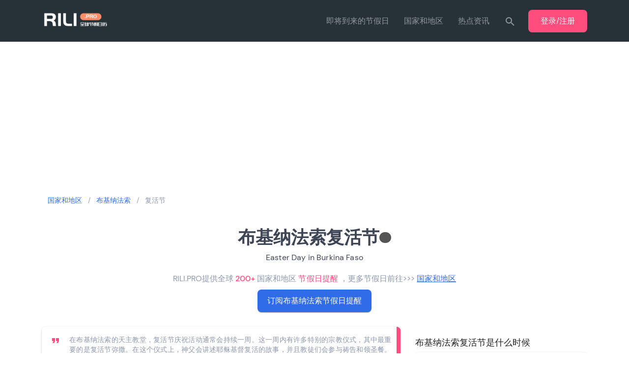

--- FILE ---
content_type: text/html; charset=utf-8
request_url: https://rili.pro/holiday/burkina-faso/easter-day
body_size: 108335
content:
<!doctype html>
<html data-n-head-ssr lang="en" data-n-head="%7B%22lang%22:%7B%22ssr%22:%22en%22%7D%7D">
  <head >
    <meta data-n-head="ssr" charset="utf-8"><meta data-n-head="ssr" name="viewport" content="width=device-width, initial-scale=1"><meta data-n-head="ssr" data-hid="keywords" name="keywords" content="公众假期|全球节假日|Public Holiday"><meta data-n-head="ssr" name="format-detection" content="telephone=no"><meta data-n-head="ssr" data-hid="description" name="description" content="在布基纳法索的天主教堂，复活节庆祝活动通常会持续一周。这一周内有许多特别的宗教仪式，其中最重要的是复活节弥撒。在这个仪式上，神父会讲述耶稣基督复活的故事，并且教徒们会参与祷告和领圣餐。此外，在复活节周日，还有特别的祷告仪式，用来庆祝耶稣基督的复活。"><title>布基纳法索复活节 - RILI.PRO | 全球节假日历</title><link data-n-head="ssr" rel="icon" type="image/x-icon" href="/favicon.ico"><style data-n-head="vuetify" type="text/css" id="vuetify-theme-stylesheet" nonce="undefined">.v-application a { color: #316ce8; }
.v-application .primary {
  background-color: #316ce8 !important;
  border-color: #316ce8 !important;
}
.v-application .primary--text {
  color: #316ce8 !important;
  caret-color: #316ce8 !important;
}
.v-application .primary.lighten-5 {
  background-color: #d8f1ff !important;
  border-color: #d8f1ff !important;
}
.v-application .primary--text.text--lighten-5 {
  color: #d8f1ff !important;
  caret-color: #d8f1ff !important;
}
.v-application .primary.lighten-4 {
  background-color: #b9d5ff !important;
  border-color: #b9d5ff !important;
}
.v-application .primary--text.text--lighten-4 {
  color: #b9d5ff !important;
  caret-color: #b9d5ff !important;
}
.v-application .primary.lighten-3 {
  background-color: #9abaff !important;
  border-color: #9abaff !important;
}
.v-application .primary--text.text--lighten-3 {
  color: #9abaff !important;
  caret-color: #9abaff !important;
}
.v-application .primary.lighten-2 {
  background-color: #7b9fff !important;
  border-color: #7b9fff !important;
}
.v-application .primary--text.text--lighten-2 {
  color: #7b9fff !important;
  caret-color: #7b9fff !important;
}
.v-application .primary.lighten-1 {
  background-color: #5985ff !important;
  border-color: #5985ff !important;
}
.v-application .primary--text.text--lighten-1 {
  color: #5985ff !important;
  caret-color: #5985ff !important;
}
.v-application .primary.darken-1 {
  background-color: #0054cb !important;
  border-color: #0054cb !important;
}
.v-application .primary--text.text--darken-1 {
  color: #0054cb !important;
  caret-color: #0054cb !important;
}
.v-application .primary.darken-2 {
  background-color: #003eaf !important;
  border-color: #003eaf !important;
}
.v-application .primary--text.text--darken-2 {
  color: #003eaf !important;
  caret-color: #003eaf !important;
}
.v-application .primary.darken-3 {
  background-color: #002994 !important;
  border-color: #002994 !important;
}
.v-application .primary--text.text--darken-3 {
  color: #002994 !important;
  caret-color: #002994 !important;
}
.v-application .primary.darken-4 {
  background-color: #001779 !important;
  border-color: #001779 !important;
}
.v-application .primary--text.text--darken-4 {
  color: #001779 !important;
  caret-color: #001779 !important;
}
.v-application .secondary {
  background-color: #a73aeb !important;
  border-color: #a73aeb !important;
}
.v-application .secondary--text {
  color: #a73aeb !important;
  caret-color: #a73aeb !important;
}
.v-application .secondary.lighten-5 {
  background-color: #ffc9ff !important;
  border-color: #ffc9ff !important;
}
.v-application .secondary--text.text--lighten-5 {
  color: #ffc9ff !important;
  caret-color: #ffc9ff !important;
}
.v-application .secondary.lighten-4 {
  background-color: #ffacff !important;
  border-color: #ffacff !important;
}
.v-application .secondary--text.text--lighten-4 {
  color: #ffacff !important;
  caret-color: #ffacff !important;
}
.v-application .secondary.lighten-3 {
  background-color: #ff90ff !important;
  border-color: #ff90ff !important;
}
.v-application .secondary--text.text--lighten-3 {
  color: #ff90ff !important;
  caret-color: #ff90ff !important;
}
.v-application .secondary.lighten-2 {
  background-color: #e374ff !important;
  border-color: #e374ff !important;
}
.v-application .secondary--text.text--lighten-2 {
  color: #e374ff !important;
  caret-color: #e374ff !important;
}
.v-application .secondary.lighten-1 {
  background-color: #c557ff !important;
  border-color: #c557ff !important;
}
.v-application .secondary--text.text--lighten-1 {
  color: #c557ff !important;
  caret-color: #c557ff !important;
}
.v-application .secondary.darken-1 {
  background-color: #8a16ce !important;
  border-color: #8a16ce !important;
}
.v-application .secondary--text.text--darken-1 {
  color: #8a16ce !important;
  caret-color: #8a16ce !important;
}
.v-application .secondary.darken-2 {
  background-color: #6c00b2 !important;
  border-color: #6c00b2 !important;
}
.v-application .secondary--text.text--darken-2 {
  color: #6c00b2 !important;
  caret-color: #6c00b2 !important;
}
.v-application .secondary.darken-3 {
  background-color: #4e0097 !important;
  border-color: #4e0097 !important;
}
.v-application .secondary--text.text--darken-3 {
  color: #4e0097 !important;
  caret-color: #4e0097 !important;
}
.v-application .secondary.darken-4 {
  background-color: #2e007c !important;
  border-color: #2e007c !important;
}
.v-application .secondary--text.text--darken-4 {
  color: #2e007c !important;
  caret-color: #2e007c !important;
}
.v-application .accent {
  background-color: #607df9 !important;
  border-color: #607df9 !important;
}
.v-application .accent--text {
  color: #607df9 !important;
  caret-color: #607df9 !important;
}
.v-application .accent.lighten-5 {
  background-color: #faffff !important;
  border-color: #faffff !important;
}
.v-application .accent--text.text--lighten-5 {
  color: #faffff !important;
  caret-color: #faffff !important;
}
.v-application .accent.lighten-4 {
  background-color: #dbe9ff !important;
  border-color: #dbe9ff !important;
}
.v-application .accent--text.text--lighten-4 {
  color: #dbe9ff !important;
  caret-color: #dbe9ff !important;
}
.v-application .accent.lighten-3 {
  background-color: #bdcdff !important;
  border-color: #bdcdff !important;
}
.v-application .accent--text.text--lighten-3 {
  color: #bdcdff !important;
  caret-color: #bdcdff !important;
}
.v-application .accent.lighten-2 {
  background-color: #9eb1ff !important;
  border-color: #9eb1ff !important;
}
.v-application .accent--text.text--lighten-2 {
  color: #9eb1ff !important;
  caret-color: #9eb1ff !important;
}
.v-application .accent.lighten-1 {
  background-color: #8097ff !important;
  border-color: #8097ff !important;
}
.v-application .accent--text.text--lighten-1 {
  color: #8097ff !important;
  caret-color: #8097ff !important;
}
.v-application .accent.darken-1 {
  background-color: #3d64dc !important;
  border-color: #3d64dc !important;
}
.v-application .accent--text.text--darken-1 {
  color: #3d64dc !important;
  caret-color: #3d64dc !important;
}
.v-application .accent.darken-2 {
  background-color: #004dc0 !important;
  border-color: #004dc0 !important;
}
.v-application .accent--text.text--darken-2 {
  color: #004dc0 !important;
  caret-color: #004dc0 !important;
}
.v-application .accent.darken-3 {
  background-color: #0037a4 !important;
  border-color: #0037a4 !important;
}
.v-application .accent--text.text--darken-3 {
  color: #0037a4 !important;
  caret-color: #0037a4 !important;
}
.v-application .accent.darken-4 {
  background-color: #002289 !important;
  border-color: #002289 !important;
}
.v-application .accent--text.text--darken-4 {
  color: #002289 !important;
  caret-color: #002289 !important;
}
.v-application .error {
  background-color: #ff4d7e !important;
  border-color: #ff4d7e !important;
}
.v-application .error--text {
  color: #ff4d7e !important;
  caret-color: #ff4d7e !important;
}
.v-application .error.lighten-5 {
  background-color: #ffe1ff !important;
  border-color: #ffe1ff !important;
}
.v-application .error--text.text--lighten-5 {
  color: #ffe1ff !important;
  caret-color: #ffe1ff !important;
}
.v-application .error.lighten-4 {
  background-color: #ffc4ea !important;
  border-color: #ffc4ea !important;
}
.v-application .error--text.text--lighten-4 {
  color: #ffc4ea !important;
  caret-color: #ffc4ea !important;
}
.v-application .error.lighten-3 {
  background-color: #ffa6ce !important;
  border-color: #ffa6ce !important;
}
.v-application .error--text.text--lighten-3 {
  color: #ffa6ce !important;
  caret-color: #ffa6ce !important;
}
.v-application .error.lighten-2 {
  background-color: #ff89b2 !important;
  border-color: #ff89b2 !important;
}
.v-application .error--text.text--lighten-2 {
  color: #ff89b2 !important;
  caret-color: #ff89b2 !important;
}
.v-application .error.lighten-1 {
  background-color: #ff6b98 !important;
  border-color: #ff6b98 !important;
}
.v-application .error--text.text--lighten-1 {
  color: #ff6b98 !important;
  caret-color: #ff6b98 !important;
}
.v-application .error.darken-1 {
  background-color: #df2a65 !important;
  border-color: #df2a65 !important;
}
.v-application .error--text.text--darken-1 {
  color: #df2a65 !important;
  caret-color: #df2a65 !important;
}
.v-application .error.darken-2 {
  background-color: #c0004d !important;
  border-color: #c0004d !important;
}
.v-application .error--text.text--darken-2 {
  color: #c0004d !important;
  caret-color: #c0004d !important;
}
.v-application .error.darken-3 {
  background-color: #a10037 !important;
  border-color: #a10037 !important;
}
.v-application .error--text.text--darken-3 {
  color: #a10037 !important;
  caret-color: #a10037 !important;
}
.v-application .error.darken-4 {
  background-color: #830022 !important;
  border-color: #830022 !important;
}
.v-application .error--text.text--darken-4 {
  color: #830022 !important;
  caret-color: #830022 !important;
}
.v-application .info {
  background-color: #0164d3 !important;
  border-color: #0164d3 !important;
}
.v-application .info--text {
  color: #0164d3 !important;
  caret-color: #0164d3 !important;
}
.v-application .info.lighten-5 {
  background-color: #c3e8ff !important;
  border-color: #c3e8ff !important;
}
.v-application .info--text.text--lighten-5 {
  color: #c3e8ff !important;
  caret-color: #c3e8ff !important;
}
.v-application .info.lighten-4 {
  background-color: #a5ccff !important;
  border-color: #a5ccff !important;
}
.v-application .info--text.text--lighten-4 {
  color: #a5ccff !important;
  caret-color: #a5ccff !important;
}
.v-application .info.lighten-3 {
  background-color: #86b1ff !important;
  border-color: #86b1ff !important;
}
.v-application .info--text.text--lighten-3 {
  color: #86b1ff !important;
  caret-color: #86b1ff !important;
}
.v-application .info.lighten-2 {
  background-color: #6596ff !important;
  border-color: #6596ff !important;
}
.v-application .info--text.text--lighten-2 {
  color: #6596ff !important;
  caret-color: #6596ff !important;
}
.v-application .info.lighten-1 {
  background-color: #417df0 !important;
  border-color: #417df0 !important;
}
.v-application .info--text.text--lighten-1 {
  color: #417df0 !important;
  caret-color: #417df0 !important;
}
.v-application .info.darken-1 {
  background-color: #004db7 !important;
  border-color: #004db7 !important;
}
.v-application .info--text.text--darken-1 {
  color: #004db7 !important;
  caret-color: #004db7 !important;
}
.v-application .info.darken-2 {
  background-color: #00379b !important;
  border-color: #00379b !important;
}
.v-application .info--text.text--darken-2 {
  color: #00379b !important;
  caret-color: #00379b !important;
}
.v-application .info.darken-3 {
  background-color: #002381 !important;
  border-color: #002381 !important;
}
.v-application .info--text.text--darken-3 {
  color: #002381 !important;
  caret-color: #002381 !important;
}
.v-application .info.darken-4 {
  background-color: #000f67 !important;
  border-color: #000f67 !important;
}
.v-application .info--text.text--darken-4 {
  color: #000f67 !important;
  caret-color: #000f67 !important;
}
.v-application .success {
  background-color: #2cdd9b !important;
  border-color: #2cdd9b !important;
}
.v-application .success--text {
  color: #2cdd9b !important;
  caret-color: #2cdd9b !important;
}
.v-application .success.lighten-5 {
  background-color: #d5ffff !important;
  border-color: #d5ffff !important;
}
.v-application .success--text.text--lighten-5 {
  color: #d5ffff !important;
  caret-color: #d5ffff !important;
}
.v-application .success.lighten-4 {
  background-color: #b6ffff !important;
  border-color: #b6ffff !important;
}
.v-application .success--text.text--lighten-4 {
  color: #b6ffff !important;
  caret-color: #b6ffff !important;
}
.v-application .success.lighten-3 {
  background-color: #97ffee !important;
  border-color: #97ffee !important;
}
.v-application .success--text.text--lighten-3 {
  color: #97ffee !important;
  caret-color: #97ffee !important;
}
.v-application .success.lighten-2 {
  background-color: #77ffd2 !important;
  border-color: #77ffd2 !important;
}
.v-application .success--text.text--lighten-2 {
  color: #77ffd2 !important;
  caret-color: #77ffd2 !important;
}
.v-application .success.lighten-1 {
  background-color: #55fab6 !important;
  border-color: #55fab6 !important;
}
.v-application .success--text.text--lighten-1 {
  color: #55fab6 !important;
  caret-color: #55fab6 !important;
}
.v-application .success.darken-1 {
  background-color: #00c081 !important;
  border-color: #00c081 !important;
}
.v-application .success--text.text--darken-1 {
  color: #00c081 !important;
  caret-color: #00c081 !important;
}
.v-application .success.darken-2 {
  background-color: #00a568 !important;
  border-color: #00a568 !important;
}
.v-application .success--text.text--darken-2 {
  color: #00a568 !important;
  caret-color: #00a568 !important;
}
.v-application .success.darken-3 {
  background-color: #00894f !important;
  border-color: #00894f !important;
}
.v-application .success--text.text--darken-3 {
  color: #00894f !important;
  caret-color: #00894f !important;
}
.v-application .success.darken-4 {
  background-color: #006f38 !important;
  border-color: #006f38 !important;
}
.v-application .success--text.text--darken-4 {
  color: #006f38 !important;
  caret-color: #006f38 !important;
}
.v-application .warning {
  background-color: #fec500 !important;
  border-color: #fec500 !important;
}
.v-application .warning--text {
  color: #fec500 !important;
  caret-color: #fec500 !important;
}
.v-application .warning.lighten-5 {
  background-color: #ffffad !important;
  border-color: #ffffad !important;
}
.v-application .warning--text.text--lighten-5 {
  color: #ffffad !important;
  caret-color: #ffffad !important;
}
.v-application .warning.lighten-4 {
  background-color: #ffff90 !important;
  border-color: #ffff90 !important;
}
.v-application .warning--text.text--lighten-4 {
  color: #ffff90 !important;
  caret-color: #ffff90 !important;
}
.v-application .warning.lighten-3 {
  background-color: #ffff73 !important;
  border-color: #ffff73 !important;
}
.v-application .warning--text.text--lighten-3 {
  color: #ffff73 !important;
  caret-color: #ffff73 !important;
}
.v-application .warning.lighten-2 {
  background-color: #fffd55 !important;
  border-color: #fffd55 !important;
}
.v-application .warning--text.text--lighten-2 {
  color: #fffd55 !important;
  caret-color: #fffd55 !important;
}
.v-application .warning.lighten-1 {
  background-color: #ffe135 !important;
  border-color: #ffe135 !important;
}
.v-application .warning--text.text--lighten-1 {
  color: #ffe135 !important;
  caret-color: #ffe135 !important;
}
.v-application .warning.darken-1 {
  background-color: #dfaa00 !important;
  border-color: #dfaa00 !important;
}
.v-application .warning--text.text--darken-1 {
  color: #dfaa00 !important;
  caret-color: #dfaa00 !important;
}
.v-application .warning.darken-2 {
  background-color: #c09000 !important;
  border-color: #c09000 !important;
}
.v-application .warning--text.text--darken-2 {
  color: #c09000 !important;
  caret-color: #c09000 !important;
}
.v-application .warning.darken-3 {
  background-color: #a27600 !important;
  border-color: #a27600 !important;
}
.v-application .warning--text.text--darken-3 {
  color: #a27600 !important;
  caret-color: #a27600 !important;
}
.v-application .warning.darken-4 {
  background-color: #855e00 !important;
  border-color: #855e00 !important;
}
.v-application .warning--text.text--darken-4 {
  color: #855e00 !important;
  caret-color: #855e00 !important;
}
.v-application .holiday-national {
  background-color: #e57373 !important;
  border-color: #e57373 !important;
}
.v-application .holiday-national--text {
  color: #e57373 !important;
  caret-color: #e57373 !important;
}
.v-application .holiday-national.lighten-5 {
  background-color: #fffffb !important;
  border-color: #fffffb !important;
}
.v-application .holiday-national--text.text--lighten-5 {
  color: #fffffb !important;
  caret-color: #fffffb !important;
}
.v-application .holiday-national.lighten-4 {
  background-color: #ffe2de !important;
  border-color: #ffe2de !important;
}
.v-application .holiday-national--text.text--lighten-4 {
  color: #ffe2de !important;
  caret-color: #ffe2de !important;
}
.v-application .holiday-national.lighten-3 {
  background-color: #ffc5c2 !important;
  border-color: #ffc5c2 !important;
}
.v-application .holiday-national--text.text--lighten-3 {
  color: #ffc5c2 !important;
  caret-color: #ffc5c2 !important;
}
.v-application .holiday-national.lighten-2 {
  background-color: #ffa9a7 !important;
  border-color: #ffa9a7 !important;
}
.v-application .holiday-national--text.text--lighten-2 {
  color: #ffa9a7 !important;
  caret-color: #ffa9a7 !important;
}
.v-application .holiday-national.lighten-1 {
  background-color: #ff8e8d !important;
  border-color: #ff8e8d !important;
}
.v-application .holiday-national--text.text--lighten-1 {
  color: #ff8e8d !important;
  caret-color: #ff8e8d !important;
}
.v-application .holiday-national.darken-1 {
  background-color: #c7595a !important;
  border-color: #c7595a !important;
}
.v-application .holiday-national--text.text--darken-1 {
  color: #c7595a !important;
  caret-color: #c7595a !important;
}
.v-application .holiday-national.darken-2 {
  background-color: #a93f43 !important;
  border-color: #a93f43 !important;
}
.v-application .holiday-national--text.text--darken-2 {
  color: #a93f43 !important;
  caret-color: #a93f43 !important;
}
.v-application .holiday-national.darken-3 {
  background-color: #8c232d !important;
  border-color: #8c232d !important;
}
.v-application .holiday-national--text.text--darken-3 {
  color: #8c232d !important;
  caret-color: #8c232d !important;
}
.v-application .holiday-national.darken-4 {
  background-color: #6f0018 !important;
  border-color: #6f0018 !important;
}
.v-application .holiday-national--text.text--darken-4 {
  color: #6f0018 !important;
  caret-color: #6f0018 !important;
}
.v-application .holiday-public {
  background-color: #9c27b0 !important;
  border-color: #9c27b0 !important;
}
.v-application .holiday-public--text {
  color: #9c27b0 !important;
  caret-color: #9c27b0 !important;
}
.v-application .holiday-public.lighten-5 {
  background-color: #ffb6ff !important;
  border-color: #ffb6ff !important;
}
.v-application .holiday-public--text.text--lighten-5 {
  color: #ffb6ff !important;
  caret-color: #ffb6ff !important;
}
.v-application .holiday-public.lighten-4 {
  background-color: #ff9aff !important;
  border-color: #ff9aff !important;
}
.v-application .holiday-public--text.text--lighten-4 {
  color: #ff9aff !important;
  caret-color: #ff9aff !important;
}
.v-application .holiday-public.lighten-3 {
  background-color: #f47eff !important;
  border-color: #f47eff !important;
}
.v-application .holiday-public--text.text--lighten-3 {
  color: #f47eff !important;
  caret-color: #f47eff !important;
}
.v-application .holiday-public.lighten-2 {
  background-color: #d662e8 !important;
  border-color: #d662e8 !important;
}
.v-application .holiday-public--text.text--lighten-2 {
  color: #d662e8 !important;
  caret-color: #d662e8 !important;
}
.v-application .holiday-public.lighten-1 {
  background-color: #b946cc !important;
  border-color: #b946cc !important;
}
.v-application .holiday-public--text.text--lighten-1 {
  color: #b946cc !important;
  caret-color: #b946cc !important;
}
.v-application .holiday-public.darken-1 {
  background-color: #800095 !important;
  border-color: #800095 !important;
}
.v-application .holiday-public--text.text--darken-1 {
  color: #800095 !important;
  caret-color: #800095 !important;
}
.v-application .holiday-public.darken-2 {
  background-color: #64007b !important;
  border-color: #64007b !important;
}
.v-application .holiday-public--text.text--darken-2 {
  color: #64007b !important;
  caret-color: #64007b !important;
}
.v-application .holiday-public.darken-3 {
  background-color: #490061 !important;
  border-color: #490061 !important;
}
.v-application .holiday-public--text.text--darken-3 {
  color: #490061 !important;
  caret-color: #490061 !important;
}
.v-application .holiday-public.darken-4 {
  background-color: #300049 !important;
  border-color: #300049 !important;
}
.v-application .holiday-public--text.text--darken-4 {
  color: #300049 !important;
  caret-color: #300049 !important;
}
.v-application .holiday-no-public {
  background-color: #546e7a !important;
  border-color: #546e7a !important;
}
.v-application .holiday-no-public--text {
  color: #546e7a !important;
  caret-color: #546e7a !important;
}
.v-application .holiday-no-public.lighten-5 {
  background-color: #d8f5ff !important;
  border-color: #d8f5ff !important;
}
.v-application .holiday-no-public--text.text--lighten-5 {
  color: #d8f5ff !important;
  caret-color: #d8f5ff !important;
}
.v-application .holiday-no-public.lighten-4 {
  background-color: #bcd8e6 !important;
  border-color: #bcd8e6 !important;
}
.v-application .holiday-no-public--text.text--lighten-4 {
  color: #bcd8e6 !important;
  caret-color: #bcd8e6 !important;
}
.v-application .holiday-no-public.lighten-3 {
  background-color: #a1bdca !important;
  border-color: #a1bdca !important;
}
.v-application .holiday-no-public--text.text--lighten-3 {
  color: #a1bdca !important;
  caret-color: #a1bdca !important;
}
.v-application .holiday-no-public.lighten-2 {
  background-color: #87a2ae !important;
  border-color: #87a2ae !important;
}
.v-application .holiday-no-public--text.text--lighten-2 {
  color: #87a2ae !important;
  caret-color: #87a2ae !important;
}
.v-application .holiday-no-public.lighten-1 {
  background-color: #6d8794 !important;
  border-color: #6d8794 !important;
}
.v-application .holiday-no-public--text.text--lighten-1 {
  color: #6d8794 !important;
  caret-color: #6d8794 !important;
}
.v-application .holiday-no-public.darken-1 {
  background-color: #3c5661 !important;
  border-color: #3c5661 !important;
}
.v-application .holiday-no-public--text.text--darken-1 {
  color: #3c5661 !important;
  caret-color: #3c5661 !important;
}
.v-application .holiday-no-public.darken-2 {
  background-color: #253e49 !important;
  border-color: #253e49 !important;
}
.v-application .holiday-no-public--text.text--darken-2 {
  color: #253e49 !important;
  caret-color: #253e49 !important;
}
.v-application .holiday-no-public.darken-3 {
  background-color: #0d2933 !important;
  border-color: #0d2933 !important;
}
.v-application .holiday-no-public--text.text--darken-3 {
  color: #0d2933 !important;
  caret-color: #0d2933 !important;
}
.v-application .holiday-no-public.darken-4 {
  background-color: #00141e !important;
  border-color: #00141e !important;
}
.v-application .holiday-no-public--text.text--darken-4 {
  color: #00141e !important;
  caret-color: #00141e !important;
}
.v-application .holiday-regional {
  background-color: #fb8c00 !important;
  border-color: #fb8c00 !important;
}
.v-application .holiday-regional--text {
  color: #fb8c00 !important;
  caret-color: #fb8c00 !important;
}
.v-application .holiday-regional.lighten-5 {
  background-color: #ffff9e !important;
  border-color: #ffff9e !important;
}
.v-application .holiday-regional--text.text--lighten-5 {
  color: #ffff9e !important;
  caret-color: #ffff9e !important;
}
.v-application .holiday-regional.lighten-4 {
  background-color: #fffb82 !important;
  border-color: #fffb82 !important;
}
.v-application .holiday-regional--text.text--lighten-4 {
  color: #fffb82 !important;
  caret-color: #fffb82 !important;
}
.v-application .holiday-regional.lighten-3 {
  background-color: #ffdf67 !important;
  border-color: #ffdf67 !important;
}
.v-application .holiday-regional--text.text--lighten-3 {
  color: #ffdf67 !important;
  caret-color: #ffdf67 !important;
}
.v-application .holiday-regional.lighten-2 {
  background-color: #ffc24b !important;
  border-color: #ffc24b !important;
}
.v-application .holiday-regional--text.text--lighten-2 {
  color: #ffc24b !important;
  caret-color: #ffc24b !important;
}
.v-application .holiday-regional.lighten-1 {
  background-color: #ffa72d !important;
  border-color: #ffa72d !important;
}
.v-application .holiday-regional--text.text--lighten-1 {
  color: #ffa72d !important;
  caret-color: #ffa72d !important;
}
.v-application .holiday-regional.darken-1 {
  background-color: #db7200 !important;
  border-color: #db7200 !important;
}
.v-application .holiday-regional--text.text--darken-1 {
  color: #db7200 !important;
  caret-color: #db7200 !important;
}
.v-application .holiday-regional.darken-2 {
  background-color: #bb5900 !important;
  border-color: #bb5900 !important;
}
.v-application .holiday-regional--text.text--darken-2 {
  color: #bb5900 !important;
  caret-color: #bb5900 !important;
}
.v-application .holiday-regional.darken-3 {
  background-color: #9d4000 !important;
  border-color: #9d4000 !important;
}
.v-application .holiday-regional--text.text--darken-3 {
  color: #9d4000 !important;
  caret-color: #9d4000 !important;
}
.v-application .holiday-regional.darken-4 {
  background-color: #802700 !important;
  border-color: #802700 !important;
}
.v-application .holiday-regional--text.text--darken-4 {
  color: #802700 !important;
  caret-color: #802700 !important;
}
.v-application .holiday-government {
  background-color: #4caf50 !important;
  border-color: #4caf50 !important;
}
.v-application .holiday-government--text {
  color: #4caf50 !important;
  caret-color: #4caf50 !important;
}
.v-application .holiday-government.lighten-5 {
  background-color: #dcffd6 !important;
  border-color: #dcffd6 !important;
}
.v-application .holiday-government--text.text--lighten-5 {
  color: #dcffd6 !important;
  caret-color: #dcffd6 !important;
}
.v-application .holiday-government.lighten-4 {
  background-color: #beffba !important;
  border-color: #beffba !important;
}
.v-application .holiday-government--text.text--lighten-4 {
  color: #beffba !important;
  caret-color: #beffba !important;
}
.v-application .holiday-government.lighten-3 {
  background-color: #a2ff9e !important;
  border-color: #a2ff9e !important;
}
.v-application .holiday-government--text.text--lighten-3 {
  color: #a2ff9e !important;
  caret-color: #a2ff9e !important;
}
.v-application .holiday-government.lighten-2 {
  background-color: #85e783 !important;
  border-color: #85e783 !important;
}
.v-application .holiday-government--text.text--lighten-2 {
  color: #85e783 !important;
  caret-color: #85e783 !important;
}
.v-application .holiday-government.lighten-1 {
  background-color: #69cb69 !important;
  border-color: #69cb69 !important;
}
.v-application .holiday-government--text.text--lighten-1 {
  color: #69cb69 !important;
  caret-color: #69cb69 !important;
}
.v-application .holiday-government.darken-1 {
  background-color: #2d9437 !important;
  border-color: #2d9437 !important;
}
.v-application .holiday-government--text.text--darken-1 {
  color: #2d9437 !important;
  caret-color: #2d9437 !important;
}
.v-application .holiday-government.darken-2 {
  background-color: #00791e !important;
  border-color: #00791e !important;
}
.v-application .holiday-government--text.text--darken-2 {
  color: #00791e !important;
  caret-color: #00791e !important;
}
.v-application .holiday-government.darken-3 {
  background-color: #006000 !important;
  border-color: #006000 !important;
}
.v-application .holiday-government--text.text--darken-3 {
  color: #006000 !important;
  caret-color: #006000 !important;
}
.v-application .holiday-government.darken-4 {
  background-color: #004700 !important;
  border-color: #004700 !important;
}
.v-application .holiday-government--text.text--darken-4 {
  color: #004700 !important;
  caret-color: #004700 !important;
}
.v-application .holiday-official {
  background-color: #03a9f4 !important;
  border-color: #03a9f4 !important;
}
.v-application .holiday-official--text {
  color: #03a9f4 !important;
  caret-color: #03a9f4 !important;
}
.v-application .holiday-official.lighten-5 {
  background-color: #d0ffff !important;
  border-color: #d0ffff !important;
}
.v-application .holiday-official--text.text--lighten-5 {
  color: #d0ffff !important;
  caret-color: #d0ffff !important;
}
.v-application .holiday-official.lighten-4 {
  background-color: #b0ffff !important;
  border-color: #b0ffff !important;
}
.v-application .holiday-official--text.text--lighten-4 {
  color: #b0ffff !important;
  caret-color: #b0ffff !important;
}
.v-application .holiday-official.lighten-3 {
  background-color: #90fdff !important;
  border-color: #90fdff !important;
}
.v-application .holiday-official--text.text--lighten-3 {
  color: #90fdff !important;
  caret-color: #90fdff !important;
}
.v-application .holiday-official.lighten-2 {
  background-color: #6ee0ff !important;
  border-color: #6ee0ff !important;
}
.v-application .holiday-official--text.text--lighten-2 {
  color: #6ee0ff !important;
  caret-color: #6ee0ff !important;
}
.v-application .holiday-official.lighten-1 {
  background-color: #48c4ff !important;
  border-color: #48c4ff !important;
}
.v-application .holiday-official--text.text--lighten-1 {
  color: #48c4ff !important;
  caret-color: #48c4ff !important;
}
.v-application .holiday-official.darken-1 {
  background-color: #008fd7 !important;
  border-color: #008fd7 !important;
}
.v-application .holiday-official--text.text--darken-1 {
  color: #008fd7 !important;
  caret-color: #008fd7 !important;
}
.v-application .holiday-official.darken-2 {
  background-color: #0075bb !important;
  border-color: #0075bb !important;
}
.v-application .holiday-official--text.text--darken-2 {
  color: #0075bb !important;
  caret-color: #0075bb !important;
}
.v-application .holiday-official.darken-3 {
  background-color: #005da0 !important;
  border-color: #005da0 !important;
}
.v-application .holiday-official--text.text--darken-3 {
  color: #005da0 !important;
  caret-color: #005da0 !important;
}
.v-application .holiday-official.darken-4 {
  background-color: #004685 !important;
  border-color: #004685 !important;
}
.v-application .holiday-official--text.text--darken-4 {
  color: #004685 !important;
  caret-color: #004685 !important;
}
.v-application .holiday-bank {
  background-color: #00bcd4 !important;
  border-color: #00bcd4 !important;
}
.v-application .holiday-bank--text {
  color: #00bcd4 !important;
  caret-color: #00bcd4 !important;
}
.v-application .holiday-bank.lighten-5 {
  background-color: #c9ffff !important;
  border-color: #c9ffff !important;
}
.v-application .holiday-bank--text.text--lighten-5 {
  color: #c9ffff !important;
  caret-color: #c9ffff !important;
}
.v-application .holiday-bank.lighten-4 {
  background-color: #aaffff !important;
  border-color: #aaffff !important;
}
.v-application .holiday-bank--text.text--lighten-4 {
  color: #aaffff !important;
  caret-color: #aaffff !important;
}
.v-application .holiday-bank.lighten-3 {
  background-color: #8affff !important;
  border-color: #8affff !important;
}
.v-application .holiday-bank--text.text--lighten-3 {
  color: #8affff !important;
  caret-color: #8affff !important;
}
.v-application .holiday-bank.lighten-2 {
  background-color: #69f5ff !important;
  border-color: #69f5ff !important;
}
.v-application .holiday-bank--text.text--lighten-2 {
  color: #69f5ff !important;
  caret-color: #69f5ff !important;
}
.v-application .holiday-bank.lighten-1 {
  background-color: #44d8f0 !important;
  border-color: #44d8f0 !important;
}
.v-application .holiday-bank--text.text--lighten-1 {
  color: #44d8f0 !important;
  caret-color: #44d8f0 !important;
}
.v-application .holiday-bank.darken-1 {
  background-color: #00a1b8 !important;
  border-color: #00a1b8 !important;
}
.v-application .holiday-bank--text.text--darken-1 {
  color: #00a1b8 !important;
  caret-color: #00a1b8 !important;
}
.v-application .holiday-bank.darken-2 {
  background-color: #00869d !important;
  border-color: #00869d !important;
}
.v-application .holiday-bank--text.text--darken-2 {
  color: #00869d !important;
  caret-color: #00869d !important;
}
.v-application .holiday-bank.darken-3 {
  background-color: #006d83 !important;
  border-color: #006d83 !important;
}
.v-application .holiday-bank--text.text--darken-3 {
  color: #006d83 !important;
  caret-color: #006d83 !important;
}
.v-application .holiday-bank.darken-4 {
  background-color: #00546a !important;
  border-color: #00546a !important;
}
.v-application .holiday-bank--text.text--darken-4 {
  color: #00546a !important;
  caret-color: #00546a !important;
}
.v-application .holiday-statutory {
  background-color: #009688 !important;
  border-color: #009688 !important;
}
.v-application .holiday-statutory--text {
  color: #009688 !important;
  caret-color: #009688 !important;
}
.v-application .holiday-statutory.lighten-5 {
  background-color: #b1ffff !important;
  border-color: #b1ffff !important;
}
.v-application .holiday-statutory--text.text--lighten-5 {
  color: #b1ffff !important;
  caret-color: #b1ffff !important;
}
.v-application .holiday-statutory.lighten-4 {
  background-color: #94fff5 !important;
  border-color: #94fff5 !important;
}
.v-application .holiday-statutory--text.text--lighten-4 {
  color: #94fff5 !important;
  caret-color: #94fff5 !important;
}
.v-application .holiday-statutory.lighten-3 {
  background-color: #76e9d9 !important;
  border-color: #76e9d9 !important;
}
.v-application .holiday-statutory--text.text--lighten-3 {
  color: #76e9d9 !important;
  caret-color: #76e9d9 !important;
}
.v-application .holiday-statutory.lighten-2 {
  background-color: #58cdbd !important;
  border-color: #58cdbd !important;
}
.v-application .holiday-statutory--text.text--lighten-2 {
  color: #58cdbd !important;
  caret-color: #58cdbd !important;
}
.v-application .holiday-statutory.lighten-1 {
  background-color: #37b1a2 !important;
  border-color: #37b1a2 !important;
}
.v-application .holiday-statutory--text.text--lighten-1 {
  color: #37b1a2 !important;
  caret-color: #37b1a2 !important;
}
.v-application .holiday-statutory.darken-1 {
  background-color: #007c6f !important;
  border-color: #007c6f !important;
}
.v-application .holiday-statutory--text.text--darken-1 {
  color: #007c6f !important;
  caret-color: #007c6f !important;
}
.v-application .holiday-statutory.darken-2 {
  background-color: #006256 !important;
  border-color: #006256 !important;
}
.v-application .holiday-statutory--text.text--darken-2 {
  color: #006256 !important;
  caret-color: #006256 !important;
}
.v-application .holiday-statutory.darken-3 {
  background-color: #004a3f !important;
  border-color: #004a3f !important;
}
.v-application .holiday-statutory--text.text--darken-3 {
  color: #004a3f !important;
  caret-color: #004a3f !important;
}
.v-application .holiday-statutory.darken-4 {
  background-color: #003229 !important;
  border-color: #003229 !important;
}
.v-application .holiday-statutory--text.text--darken-4 {
  color: #003229 !important;
  caret-color: #003229 !important;
}
.v-application .holiday-federal {
  background-color: #8bc34a !important;
  border-color: #8bc34a !important;
}
.v-application .holiday-federal--text {
  color: #8bc34a !important;
  caret-color: #8bc34a !important;
}
.v-application .holiday-federal.lighten-5 {
  background-color: #ffffd3 !important;
  border-color: #ffffd3 !important;
}
.v-application .holiday-federal--text.text--lighten-5 {
  color: #ffffd3 !important;
  caret-color: #ffffd3 !important;
}
.v-application .holiday-federal.lighten-4 {
  background-color: #feffb6 !important;
  border-color: #feffb6 !important;
}
.v-application .holiday-federal--text.text--lighten-4 {
  color: #feffb6 !important;
  caret-color: #feffb6 !important;
}
.v-application .holiday-federal.lighten-3 {
  background-color: #e0ff9b !important;
  border-color: #e0ff9b !important;
}
.v-application .holiday-federal--text.text--lighten-3 {
  color: #e0ff9b !important;
  caret-color: #e0ff9b !important;
}
.v-application .holiday-federal.lighten-2 {
  background-color: #c3fc7f !important;
  border-color: #c3fc7f !important;
}
.v-application .holiday-federal--text.text--lighten-2 {
  color: #c3fc7f !important;
  caret-color: #c3fc7f !important;
}
.v-application .holiday-federal.lighten-1 {
  background-color: #a7df65 !important;
  border-color: #a7df65 !important;
}
.v-application .holiday-federal--text.text--lighten-1 {
  color: #a7df65 !important;
  caret-color: #a7df65 !important;
}
.v-application .holiday-federal.darken-1 {
  background-color: #6fa82f !important;
  border-color: #6fa82f !important;
}
.v-application .holiday-federal--text.text--darken-1 {
  color: #6fa82f !important;
  caret-color: #6fa82f !important;
}
.v-application .holiday-federal.darken-2 {
  background-color: #548d0f !important;
  border-color: #548d0f !important;
}
.v-application .holiday-federal--text.text--darken-2 {
  color: #548d0f !important;
  caret-color: #548d0f !important;
}
.v-application .holiday-federal.darken-3 {
  background-color: #397300 !important;
  border-color: #397300 !important;
}
.v-application .holiday-federal--text.text--darken-3 {
  color: #397300 !important;
  caret-color: #397300 !important;
}
.v-application .holiday-federal.darken-4 {
  background-color: #1c5a00 !important;
  border-color: #1c5a00 !important;
}
.v-application .holiday-federal--text.text--darken-4 {
  color: #1c5a00 !important;
  caret-color: #1c5a00 !important;
}</style><script data-n-head="ssr" data-hid="adsbygoogle-script" defer crossorigin="anonymous" src="//pagead2.googlesyndication.com/pagead/js/adsbygoogle.js?client=ca-pub-9358009058112682"></script><script data-n-head="ssr" data-hid="adsbygoogle">if (!window.__abg_called){ (window.adsbygoogle = window.adsbygoogle || []); adsbygoogle.pauseAdRequests=0;
          adsbygoogle.push({
      google_ad_client: "ca-pub-9358009058112682",
      overlays: {bottom: false},
      
    }); window.__abg_called = true;}</script><link rel="preload" href="https://static.rili.pro/b093c2c.js" as="script"><link rel="preload" href="https://static.rili.pro/a4ff9d4.js" as="script"><link rel="preload" href="https://static.rili.pro/1856ae3.js" as="script"><link rel="preload" href="https://static.rili.pro/e24860f.js" as="script"><link rel="preload" href="https://static.rili.pro/ce0d954.js" as="script"><link rel="preload" href="https://static.rili.pro/9be222f.js" as="script"><link rel="preload" href="https://static.rili.pro/725dc8c.js" as="script"><style data-vue-ssr-id="34f0fce0:0 21dd8f33:0 520553ea:0 24aed874:0 fc402d5c:0 398bddcc:0 96ff168c:0 1ab9ae0a:0 15f0552d:0 2ec07acc:0 6391e516:0 fafb42b2:0 44ca1aa4:0 f73baae2:0 a4669b52:0 0c396eac:0 564dbdf6:0 a8b3b032:0 4d8fa87c:0 5e3137a2:0 bbae67e4:0 9870ed18:0 7bc1a860:0 03027dc7:0 5f99df01:0 61d1dd60:0 7082b72e:0 52d9b218:0 f85713f8:0 951d1426:0 37bc1ea0:0 553ab67d:0 be07b734:0">.v-btn:not(.v-btn--outlined).accent,.v-btn:not(.v-btn--outlined).error,.v-btn:not(.v-btn--outlined).info,.v-btn:not(.v-btn--outlined).primary,.v-btn:not(.v-btn--outlined).secondary,.v-btn:not(.v-btn--outlined).success,.v-btn:not(.v-btn--outlined).warning{color:#fff}.theme--light.v-btn{color:rgba(0,0,0,.87)}.theme--light.v-btn.v-btn--disabled,.theme--light.v-btn.v-btn--disabled .v-btn__loading,.theme--light.v-btn.v-btn--disabled .v-icon{color:rgba(0,0,0,.26)!important}.theme--light.v-btn.v-btn--disabled.v-btn--has-bg{background-color:rgba(0,0,0,.12)!important}.theme--light.v-btn.v-btn--has-bg{background-color:#f5f5f5}.theme--light.v-btn.v-btn--outlined.v-btn--text{border-color:rgba(0,0,0,.12)}.theme--light.v-btn.v-btn--icon{color:rgba(0,0,0,.54)}.theme--light.v-btn:hover:before{opacity:.08}.theme--light.v-btn:focus:before{opacity:.24}.theme--light.v-btn--active:before,.theme--light.v-btn--active:hover:before{opacity:.18}.theme--light.v-btn--active:focus:before{opacity:.16}.theme--dark.v-btn{color:#fff}.theme--dark.v-btn.v-btn--disabled,.theme--dark.v-btn.v-btn--disabled .v-btn__loading,.theme--dark.v-btn.v-btn--disabled .v-icon{color:hsla(0,0%,100%,.3)!important}.theme--dark.v-btn.v-btn--disabled.v-btn--has-bg{background-color:hsla(0,0%,100%,.12)!important}.theme--dark.v-btn.v-btn--has-bg{background-color:#272727}.theme--dark.v-btn.v-btn--outlined.v-btn--text{border-color:hsla(0,0%,100%,.12)}.theme--dark.v-btn.v-btn--icon{color:#fff}.theme--dark.v-btn:hover:before{opacity:.08}.theme--dark.v-btn:focus:before{opacity:.24}.theme--dark.v-btn--active:before,.theme--dark.v-btn--active:hover:before{opacity:.18}.theme--dark.v-btn--active:focus:before{opacity:.32}.v-btn{align-items:center;border-radius:8px;display:inline-flex;flex:0 0 auto;font-weight:400;justify-content:center;letter-spacing:0;outline:0;position:relative;-webkit-text-decoration:none;text-decoration:none;text-indent:0;text-transform:none;transition-duration:.28s;transition-property:box-shadow,transform,opacity;transition-timing-function:cubic-bezier(.4,0,.2,1);-webkit-user-select:none;-moz-user-select:none;user-select:none;vertical-align:middle;white-space:nowrap}.v-btn.v-size--x-small{font-size:.625rem}.v-btn.v-size--small{font-size:.75rem}.v-btn.v-size--default,.v-btn.v-size--large,.v-btn.v-size--x-large{font-size:1rem}.v-btn:before{background-color:currentColor;border-radius:inherit;bottom:0;color:inherit;content:"";left:0;opacity:0;pointer-events:none;position:absolute;right:0;top:0;transition:opacity .2s cubic-bezier(.4,0,.6,1)}.v-btn:not(.v-btn--round).v-size--x-small{height:20px;min-width:36px;padding:0 8.8888888889px}.v-btn:not(.v-btn--round).v-size--small{height:36px;min-width:64px;padding:0 16px}.v-btn:not(.v-btn--round).v-size--default{height:46px;min-width:82px;padding:0 20.4444444444px}.v-btn:not(.v-btn--round).v-size--large{height:56px;min-width:100px;padding:0 24.8888888889px}.v-btn:not(.v-btn--round).v-size--x-large{height:58px;min-width:103px;padding:0 25.7777777778px}.v-btn>.v-btn__content .v-icon{color:inherit}.v-btn__content{align-items:center;color:inherit;display:flex;flex:1 0 auto;justify-content:inherit;line-height:normal;position:relative;transition:inherit;transition-property:opacity}.v-btn__content .v-icon.v-icon--left,.v-btn__content .v-icon.v-icon--right{font-size:18px;height:18px;width:18px}.v-application--is-ltr .v-btn__content .v-icon--left{margin-left:-4px;margin-right:8px}.v-application--is-ltr .v-btn__content .v-icon--right,.v-application--is-rtl .v-btn__content .v-icon--left{margin-left:8px;margin-right:-4px}.v-application--is-rtl .v-btn__content .v-icon--right{margin-left:-4px;margin-right:8px}.v-btn__loader{align-items:center;display:flex;height:100%;justify-content:center;left:0;position:absolute;top:0;width:100%}.v-btn--absolute.v-btn--right,.v-btn--fixed.v-btn--right{right:20px}.v-btn--absolute.v-btn--left,.v-btn--fixed.v-btn--left{left:20px}.v-btn--absolute.v-btn--top,.v-btn--fixed.v-btn--top{top:20px}.v-btn--absolute.v-btn--bottom,.v-btn--fixed.v-btn--bottom{bottom:20px}.v-btn--absolute{position:absolute}.v-btn--fixed{position:fixed}.v-btn--block{display:flex;flex:1 0 auto;max-width:none;min-width:100%!important}.v-btn--is-elevated{box-shadow:0 3px 1px -2px rgba(0,0,0,.2),0 2px 2px 0 rgba(0,0,0,.14),0 1px 5px 0 rgba(0,0,0,.12)}.v-btn--is-elevated:after{box-shadow:0 2px 4px -1px rgba(0,0,0,.2),0 4px 5px 0 rgba(0,0,0,.14),0 1px 10px 0 rgba(0,0,0,.12)}.v-btn--is-elevated:active{box-shadow:0 5px 5px -3px rgba(0,0,0,.2),0 8px 10px 1px rgba(0,0,0,.14),0 3px 14px 2px rgba(0,0,0,.12)}.v-btn--is-elevated.v-btn--fab{box-shadow:0 3px 5px -1px rgba(0,0,0,.2),0 6px 10px 0 rgba(0,0,0,.14),0 1px 18px 0 rgba(0,0,0,.12)}.v-btn--is-elevated.v-btn--fab:after{box-shadow:0 5px 5px -3px rgba(0,0,0,.2),0 8px 10px 1px rgba(0,0,0,.14),0 3px 14px 2px rgba(0,0,0,.12)}.v-btn--is-elevated.v-btn--fab:active{box-shadow:0 7px 8px -4px rgba(0,0,0,.2),0 12px 17px 2px rgba(0,0,0,.14),0 5px 22px 4px rgba(0,0,0,.12)}.v-btn--disabled{pointer-events:none}.v-btn--fab,.v-btn--icon{min-height:0;min-width:0;padding:0}.v-btn--fab.v-size--x-small .v-icon,.v-btn--icon.v-size--x-small .v-icon{font-size:18px;height:18px;width:18px}.v-btn--fab.v-size--default .v-icon,.v-btn--fab.v-size--small .v-icon,.v-btn--icon.v-size--default .v-icon,.v-btn--icon.v-size--small .v-icon{font-size:24px;height:24px;width:24px}.v-btn--fab.v-size--large .v-icon,.v-btn--icon.v-size--large .v-icon{font-size:28px;height:28px;width:28px}.v-btn--fab.v-size--x-large .v-icon,.v-btn--icon.v-size--x-large .v-icon{font-size:32px;height:32px;width:32px}.v-btn--icon.v-size--x-small{height:20px;width:20px}.v-btn--icon.v-size--small{height:36px;width:36px}.v-btn--icon.v-size--default{height:46px;width:46px}.v-btn--icon.v-size--large{height:56px;width:56px}.v-btn--icon.v-size--x-large{height:58px;width:58px}.v-btn--fab.v-btn--absolute,.v-btn--fab.v-btn--fixed{z-index:4}.v-btn--fab.v-size--x-small{height:32px;width:32px}.v-btn--fab.v-size--x-small.v-btn--absolute.v-btn--bottom{bottom:-16px}.v-btn--fab.v-size--x-small.v-btn--absolute.v-btn--top{top:-16px}.v-btn--fab.v-size--small{height:40px;width:40px}.v-btn--fab.v-size--small.v-btn--absolute.v-btn--bottom{bottom:-20px}.v-btn--fab.v-size--small.v-btn--absolute.v-btn--top{top:-20px}.v-btn--fab.v-size--default{height:56px;width:56px}.v-btn--fab.v-size--default.v-btn--absolute.v-btn--bottom{bottom:-28px}.v-btn--fab.v-size--default.v-btn--absolute.v-btn--top{top:-28px}.v-btn--fab.v-size--large{height:64px;width:64px}.v-btn--fab.v-size--large.v-btn--absolute.v-btn--bottom{bottom:-32px}.v-btn--fab.v-size--large.v-btn--absolute.v-btn--top{top:-32px}.v-btn--fab.v-size--x-large{height:72px;width:72px}.v-btn--fab.v-size--x-large.v-btn--absolute.v-btn--bottom{bottom:-36px}.v-btn--fab.v-size--x-large.v-btn--absolute.v-btn--top{top:-36px}.v-btn--loading{pointer-events:none;transition:none}.v-btn--loading .v-btn__content{opacity:0}.v-btn--outlined{border:thin solid}.v-btn--plain:before{display:none}.v-btn--plain:not(.v-btn--active):not(.v-btn--loading):not(:focus):not(:hover) .v-btn__content{opacity:.62}.v-btn--round{border-radius:50%}.v-btn--rounded{border-radius:28px}.v-btn--tile{border-radius:0}
.theme--light.v-sheet{background-color:#fff;border-color:#fff;color:rgba(0,0,0,.87)}.theme--light.v-sheet--outlined{border:thin solid rgba(0,0,0,.12)}.theme--dark.v-sheet{background-color:#1e1e1e;border-color:#1e1e1e;color:#fff}.theme--dark.v-sheet--outlined{border:thin solid hsla(0,0%,100%,.12)}.v-sheet{border-radius:0}.v-sheet:not(.v-sheet--outlined){box-shadow:0 0 0 0 rgba(0,0,0,.2),0 0 0 0 rgba(0,0,0,.14),0 0 0 0 rgba(0,0,0,.12)}.v-sheet.v-sheet--shaped{border-radius:32px 0}
@keyframes v-shake{59%{margin-left:0}60%,80%{margin-left:2px}70%,90%{margin-left:-2px}}.v-application .black{background-color:#000!important;border-color:#000!important}.v-application .black--text{caret-color:#000!important;color:#000!important}.v-application .white{background-color:#fff!important;border-color:#fff!important}.v-application .white--text{caret-color:#fff!important;color:#fff!important}.v-application .transparent{background-color:transparent!important;border-color:transparent!important}.v-application .transparent--text{caret-color:transparent!important;color:transparent!important}/*!
 * ress.css • v2.0.4
 * MIT License
 * github.com/filipelinhares/ress
 */html{box-sizing:border-box;overflow-y:scroll;-webkit-text-size-adjust:100%;-moz-tab-size:4;-o-tab-size:4;tab-size:4;word-break:normal}*,:after,:before{background-repeat:no-repeat;box-sizing:inherit}:after,:before{text-decoration:inherit;vertical-align:inherit}*{margin:0;padding:0}hr{height:0;overflow:visible}details,main{display:block}summary{display:list-item}small{font-size:80%}[hidden]{display:none}abbr[title]{border-bottom:none;text-decoration:underline;-webkit-text-decoration:underline dotted;text-decoration:underline dotted}a{background-color:transparent}a:active,a:hover{outline-width:0}code,kbd,pre,samp{font-family:monospace,monospace}pre{font-size:1em}b,strong{font-weight:bolder}sub,sup{font-size:75%;line-height:0;position:relative;vertical-align:baseline}sub{bottom:-.25em}sup{top:-.5em}input{border-radius:0}[disabled]{cursor:default}[type=number]::-webkit-inner-spin-button,[type=number]::-webkit-outer-spin-button{height:auto}[type=search]{-webkit-appearance:textfield;outline-offset:-2px}[type=search]::-webkit-search-cancel-button,[type=search]::-webkit-search-decoration{-webkit-appearance:none}textarea{overflow:auto;resize:vertical}button,input,optgroup,select,textarea{font:inherit}optgroup{font-weight:700}button{overflow:visible}button,select{text-transform:none}[role=button],[type=button],[type=reset],[type=submit],button{color:inherit;cursor:pointer}[type=button]::-moz-focus-inner,[type=reset]::-moz-focus-inner,[type=submit]::-moz-focus-inner,button::-moz-focus-inner{border-style:none;padding:0}[type=button]::-moz-focus-inner,[type=reset]::-moz-focus-inner,[type=submit]::-moz-focus-inner,button:-moz-focusring{outline:1px dotted ButtonText}[type=reset],[type=submit],button,html [type=button]{-webkit-appearance:button}button,input,select,textarea{background-color:transparent;border-style:none}select{-moz-appearance:none;-webkit-appearance:none}select::-ms-expand{display:none}select::-ms-value{color:currentColor}legend{border:0;color:inherit;display:table;max-width:100%;white-space:normal}::-webkit-file-upload-button{-webkit-appearance:button;color:inherit;font:inherit}img{border-style:none}progress{vertical-align:baseline}@media screen{[hidden~=screen]{display:inherit}[hidden~=screen]:not(:active):not(:focus):not(:target){position:absolute!important;clip:rect(0 0 0 0)!important}}[aria-busy=true]{cursor:progress}[aria-controls]{cursor:pointer}[aria-disabled=true]{cursor:default}.v-application .elevation-24{box-shadow:0 11px 15px -7px rgba(0,0,0,.2),0 24px 38px 3px rgba(0,0,0,.14),0 9px 46px 8px rgba(0,0,0,.12)!important}.v-application .elevation-23{box-shadow:0 11px 14px -7px rgba(0,0,0,.2),0 23px 36px 3px rgba(0,0,0,.14),0 9px 44px 8px rgba(0,0,0,.12)!important}.v-application .elevation-22{box-shadow:0 10px 14px -6px rgba(0,0,0,.2),0 22px 35px 3px rgba(0,0,0,.14),0 8px 42px 7px rgba(0,0,0,.12)!important}.v-application .elevation-21{box-shadow:0 10px 13px -6px rgba(0,0,0,.2),0 21px 33px 3px rgba(0,0,0,.14),0 8px 40px 7px rgba(0,0,0,.12)!important}.v-application .elevation-20{box-shadow:0 10px 13px -6px rgba(0,0,0,.2),0 20px 31px 3px rgba(0,0,0,.14),0 8px 38px 7px rgba(0,0,0,.12)!important}.v-application .elevation-19{box-shadow:0 9px 12px -6px rgba(0,0,0,.2),0 19px 29px 2px rgba(0,0,0,.14),0 7px 36px 6px rgba(0,0,0,.12)!important}.v-application .elevation-18{box-shadow:0 9px 11px -5px rgba(0,0,0,.2),0 18px 28px 2px rgba(0,0,0,.14),0 7px 34px 6px rgba(0,0,0,.12)!important}.v-application .elevation-17{box-shadow:0 8px 11px -5px rgba(0,0,0,.2),0 17px 26px 2px rgba(0,0,0,.14),0 6px 32px 5px rgba(0,0,0,.12)!important}.v-application .elevation-16{box-shadow:0 8px 10px -5px rgba(0,0,0,.2),0 16px 24px 2px rgba(0,0,0,.14),0 6px 30px 5px rgba(0,0,0,.12)!important}.v-application .elevation-15{box-shadow:0 8px 9px -5px rgba(0,0,0,.2),0 15px 22px 2px rgba(0,0,0,.14),0 6px 28px 5px rgba(0,0,0,.12)!important}.v-application .elevation-14{box-shadow:0 7px 9px -4px rgba(0,0,0,.2),0 14px 21px 2px rgba(0,0,0,.14),0 5px 26px 4px rgba(0,0,0,.12)!important}.v-application .elevation-13{box-shadow:0 7px 8px -4px rgba(0,0,0,.2),0 13px 19px 2px rgba(0,0,0,.14),0 5px 24px 4px rgba(0,0,0,.12)!important}.v-application .elevation-12{box-shadow:0 7px 8px -4px rgba(0,0,0,.2),0 12px 17px 2px rgba(0,0,0,.14),0 5px 22px 4px rgba(0,0,0,.12)!important}.v-application .elevation-11{box-shadow:0 6px 7px -4px rgba(0,0,0,.2),0 11px 15px 1px rgba(0,0,0,.14),0 4px 20px 3px rgba(0,0,0,.12)!important}.v-application .elevation-10{box-shadow:0 6px 6px -3px rgba(0,0,0,.2),0 10px 14px 1px rgba(0,0,0,.14),0 4px 18px 3px rgba(0,0,0,.12)!important}.v-application .elevation-9{box-shadow:0 5px 6px -3px rgba(0,0,0,.2),0 9px 12px 1px rgba(0,0,0,.14),0 3px 16px 2px rgba(0,0,0,.12)!important}.v-application .elevation-8{box-shadow:0 5px 5px -3px rgba(0,0,0,.2),0 8px 10px 1px rgba(0,0,0,.14),0 3px 14px 2px rgba(0,0,0,.12)!important}.v-application .elevation-7{box-shadow:0 4px 5px -2px rgba(0,0,0,.2),0 7px 10px 1px rgba(0,0,0,.14),0 2px 16px 1px rgba(0,0,0,.12)!important}.v-application .elevation-6{box-shadow:0 3px 5px -1px rgba(0,0,0,.2),0 6px 10px 0 rgba(0,0,0,.14),0 1px 18px 0 rgba(0,0,0,.12)!important}.v-application .elevation-5{box-shadow:0 3px 5px -1px rgba(0,0,0,.2),0 5px 8px 0 rgba(0,0,0,.14),0 1px 14px 0 rgba(0,0,0,.12)!important}.v-application .elevation-4{box-shadow:0 2px 4px -1px rgba(0,0,0,.2),0 4px 5px 0 rgba(0,0,0,.14),0 1px 10px 0 rgba(0,0,0,.12)!important}.v-application .elevation-3{box-shadow:0 3px 3px -2px rgba(0,0,0,.2),0 3px 4px 0 rgba(0,0,0,.14),0 1px 8px 0 rgba(0,0,0,.12)!important}.v-application .elevation-2{box-shadow:0 3px 1px -2px rgba(0,0,0,.2),0 2px 2px 0 rgba(0,0,0,.14),0 1px 5px 0 rgba(0,0,0,.12)!important}.v-application .elevation-1{box-shadow:0 2px 1px -1px rgba(0,0,0,.2),0 1px 1px 0 rgba(0,0,0,.14),0 1px 3px 0 rgba(0,0,0,.12)!important}.v-application .elevation-0{box-shadow:0 0 0 0 rgba(0,0,0,.2),0 0 0 0 rgba(0,0,0,.14),0 0 0 0 rgba(0,0,0,.12)!important}.carousel-transition-enter{transform:translate(100%)}.carousel-transition-leave,.carousel-transition-leave-to{position:absolute;top:0;transform:translate(-100%)}.carousel-reverse-transition-enter{transform:translate(-100%)}.carousel-reverse-transition-leave,.carousel-reverse-transition-leave-to{position:absolute;top:0;transform:translate(100%)}.dialog-transition-enter-active,.dialog-transition-leave-active{pointer-events:none!important}.dialog-transition-enter,.dialog-transition-leave-to{opacity:0;transform:scale(.5)}.dialog-transition-enter-to,.dialog-transition-leave{opacity:1}.dialog-bottom-transition-enter,.dialog-bottom-transition-leave-to{transform:translateY(100%)}.dialog-top-transition-enter,.dialog-top-transition-leave-to{transform:translateY(-100%)}.picker-reverse-transition-enter-active,.picker-reverse-transition-leave-active,.picker-transition-enter-active,.picker-transition-leave-active{transition:.3s cubic-bezier(0,0,.2,1)}.picker-reverse-transition-enter,.picker-reverse-transition-leave-to,.picker-transition-enter,.picker-transition-leave-to{opacity:0}.picker-reverse-transition-leave,.picker-reverse-transition-leave-active,.picker-reverse-transition-leave-to,.picker-transition-leave,.picker-transition-leave-active,.picker-transition-leave-to{position:absolute!important}.picker-transition-enter{transform:translateY(100%)}.picker-reverse-transition-enter,.picker-transition-leave-to{transform:translateY(-100%)}.picker-reverse-transition-leave-to{transform:translateY(100%)}.picker-title-transition-enter-to,.picker-title-transition-leave{transform:translate(0)}.picker-title-transition-enter{transform:translate(-100%)}.picker-title-transition-leave-to{opacity:0;transform:translate(100%)}.picker-title-transition-leave,.picker-title-transition-leave-active,.picker-title-transition-leave-to{position:absolute!important}.tab-transition-enter{transform:translate(100%)}.tab-transition-leave,.tab-transition-leave-active{position:absolute;top:0}.tab-transition-leave-to{position:absolute}.tab-reverse-transition-enter,.tab-transition-leave-to{transform:translate(-100%)}.tab-reverse-transition-leave,.tab-reverse-transition-leave-to{position:absolute;top:0;transform:translate(100%)}.expand-transition-enter-active,.expand-transition-leave-active{transition:.3s cubic-bezier(.25,.8,.5,1)!important}.expand-transition-move{transition:transform .6s}.expand-x-transition-enter-active,.expand-x-transition-leave-active{transition:.3s cubic-bezier(.25,.8,.5,1)!important}.expand-x-transition-move{transition:transform .6s}.scale-transition-enter-active,.scale-transition-leave-active{transition:.3s cubic-bezier(.25,.8,.5,1)!important}.scale-transition-move{transition:transform .6s}.scale-transition-enter,.scale-transition-leave,.scale-transition-leave-to{opacity:0;transform:scale(0)}.scale-rotate-transition-enter-active,.scale-rotate-transition-leave-active{transition:.3s cubic-bezier(.25,.8,.5,1)!important}.scale-rotate-transition-move{transition:transform .6s}.scale-rotate-transition-enter,.scale-rotate-transition-leave,.scale-rotate-transition-leave-to{opacity:0;transform:scale(0) rotate(-45deg)}.scale-rotate-reverse-transition-enter-active,.scale-rotate-reverse-transition-leave-active{transition:.3s cubic-bezier(.25,.8,.5,1)!important}.scale-rotate-reverse-transition-move{transition:transform .6s}.scale-rotate-reverse-transition-enter,.scale-rotate-reverse-transition-leave,.scale-rotate-reverse-transition-leave-to{opacity:0;transform:scale(0) rotate(45deg)}.message-transition-enter-active,.message-transition-leave-active{transition:.3s cubic-bezier(.25,.8,.5,1)!important}.message-transition-move{transition:transform .6s}.message-transition-enter,.message-transition-leave-to{opacity:0;transform:translateY(-15px)}.message-transition-leave,.message-transition-leave-active{position:absolute}.slide-y-transition-enter-active,.slide-y-transition-leave-active{transition:.3s cubic-bezier(.25,.8,.5,1)!important}.slide-y-transition-move{transition:transform .6s}.slide-y-transition-enter,.slide-y-transition-leave-to{opacity:0;transform:translateY(-15px)}.slide-y-reverse-transition-enter-active,.slide-y-reverse-transition-leave-active{transition:.3s cubic-bezier(.25,.8,.5,1)!important}.slide-y-reverse-transition-move{transition:transform .6s}.slide-y-reverse-transition-enter,.slide-y-reverse-transition-leave-to{opacity:0;transform:translateY(15px)}.scroll-y-transition-enter-active,.scroll-y-transition-leave-active{transition:.3s cubic-bezier(.25,.8,.5,1)!important}.scroll-y-transition-move{transition:transform .6s}.scroll-y-transition-enter,.scroll-y-transition-leave-to{opacity:0}.scroll-y-transition-enter{transform:translateY(-15px)}.scroll-y-transition-leave-to{transform:translateY(15px)}.scroll-y-reverse-transition-enter-active,.scroll-y-reverse-transition-leave-active{transition:.3s cubic-bezier(.25,.8,.5,1)!important}.scroll-y-reverse-transition-move{transition:transform .6s}.scroll-y-reverse-transition-enter,.scroll-y-reverse-transition-leave-to{opacity:0}.scroll-y-reverse-transition-enter{transform:translateY(15px)}.scroll-y-reverse-transition-leave-to{transform:translateY(-15px)}.scroll-x-transition-enter-active,.scroll-x-transition-leave-active{transition:.3s cubic-bezier(.25,.8,.5,1)!important}.scroll-x-transition-move{transition:transform .6s}.scroll-x-transition-enter,.scroll-x-transition-leave-to{opacity:0}.scroll-x-transition-enter{transform:translateX(-15px)}.scroll-x-transition-leave-to{transform:translateX(15px)}.scroll-x-reverse-transition-enter-active,.scroll-x-reverse-transition-leave-active{transition:.3s cubic-bezier(.25,.8,.5,1)!important}.scroll-x-reverse-transition-move{transition:transform .6s}.scroll-x-reverse-transition-enter,.scroll-x-reverse-transition-leave-to{opacity:0}.scroll-x-reverse-transition-enter{transform:translateX(15px)}.scroll-x-reverse-transition-leave-to{transform:translateX(-15px)}.slide-x-transition-enter-active,.slide-x-transition-leave-active{transition:.3s cubic-bezier(.25,.8,.5,1)!important}.slide-x-transition-move{transition:transform .6s}.slide-x-transition-enter,.slide-x-transition-leave-to{opacity:0;transform:translateX(-15px)}.slide-x-reverse-transition-enter-active,.slide-x-reverse-transition-leave-active{transition:.3s cubic-bezier(.25,.8,.5,1)!important}.slide-x-reverse-transition-move{transition:transform .6s}.slide-x-reverse-transition-enter,.slide-x-reverse-transition-leave-to{opacity:0;transform:translateX(15px)}.fade-transition-enter-active,.fade-transition-leave-active{transition:.3s cubic-bezier(.25,.8,.5,1)!important}.fade-transition-move{transition:transform .6s}.fade-transition-enter,.fade-transition-leave-to{opacity:0!important}.fab-transition-enter-active,.fab-transition-leave-active{transition:.3s cubic-bezier(.25,.8,.5,1)!important}.fab-transition-move{transition:transform .6s}.fab-transition-enter,.fab-transition-leave-to{transform:scale(0) rotate(-45deg)}.v-application .blockquote{font-size:18px;font-weight:300;padding:8px 0 8px 12px}.v-application code,.v-application kbd{border-radius:3px;font-size:85%;font-weight:400}.v-application code{padding:.2em .4em}.v-application kbd{box-shadow:0 3px 1px -2px rgba(0,0,0,.2),0 2px 2px 0 rgba(0,0,0,.14),0 1px 5px 0 rgba(0,0,0,.12);padding:.2em .4rem}.theme--light.v-application code{background-color:rgba(0,0,0,.05);color:currentColor}.theme--light.v-application kbd{background:#212529;color:#fff}.theme--dark.v-application code{background-color:hsla(0,0%,100%,.1);color:currentColor}.theme--dark.v-application kbd{background:#212529;color:#fff}html{font-size:16px;overflow-x:hidden;text-rendering:optimizeLegibility;-webkit-font-smoothing:antialiased;-moz-osx-font-smoothing:grayscale;-webkit-tap-highlight-color:rgba(0,0,0,0)}html.overflow-y-hidden{overflow-y:hidden!important}.v-application{font-family:"DM Sans",sans-serif;line-height:1.5}.v-application ::-ms-clear,.v-application ::-ms-reveal{display:none}@supports(-webkit-touch-callout:none){body{cursor:pointer}}.v-application .theme--light.heading{color:rgba(0,0,0,.87)}.v-application .theme--dark.heading{color:#fff}.v-application ol,.v-application ul{padding-left:12px}.v-application .display-4{font-size:36px!important;line-height:36px}.v-application .display-3,.v-application .display-4{font-family:"DM Sans",sans-serif!important;font-weight:500;letter-spacing:normal!important}.v-application .display-3{font-size:30px!important;line-height:30px}.v-application .display-2{font-size:24px!important;line-height:24px}.v-application .display-1,.v-application .display-2{font-family:"DM Sans",sans-serif!important;font-weight:500;letter-spacing:normal!important}.v-application .display-1{font-size:21px!important;line-height:18px}.v-application .headline{font-size:18px!important;letter-spacing:normal!important;line-height:16px}.v-application .headline,.v-application .title{font-family:"DM Sans",sans-serif!important;font-weight:500}.v-application .title{font-size:14px!important;letter-spacing:.0125em!important;line-height:14px}.v-application .subtitle-2{font-family:"DM Sans",sans-serif!important;font-size:.875rem!important;font-weight:500;letter-spacing:.0071428571em!important;line-height:1.375rem}.v-application .subtitle-1{font-size:1rem!important;letter-spacing:.009375em!important;line-height:1.75rem}.v-application .body-2,.v-application .subtitle-1{font-family:"DM Sans",sans-serif!important;font-weight:400}.v-application .body-2{font-size:.875rem!important;letter-spacing:.0178571429em!important;line-height:1.25rem}.v-application .body-1{font-size:1rem!important;letter-spacing:.03125em!important;line-height:1.5rem}.v-application .body-1,.v-application .caption{font-family:"DM Sans",sans-serif!important;font-weight:400}.v-application .caption{font-size:.75rem!important;letter-spacing:.0333333333em!important;line-height:1.25rem}.v-application .overline{font-family:"DM Sans",sans-serif!important;font-size:.75rem!important;font-weight:500;letter-spacing:.1666666667em!important;line-height:2rem;text-transform:uppercase}.v-application p{margin-bottom:8px}@media only print{.v-application .hidden-print-only{display:none!important}}@media only screen{.v-application .hidden-screen-only{display:none!important}}@media only screen and (max-width:575.98px){.v-application .hidden-xs-only{display:none!important}}@media only screen and (min-width:576px)and (max-width:767.98px){.v-application .hidden-sm-only{display:none!important}}@media only screen and (max-width:767.98px){.v-application .hidden-sm-and-down{display:none!important}}@media only screen and (min-width:576px){.v-application .hidden-sm-and-up{display:none!important}}@media only screen and (min-width:768px)and (max-width:991.98px){.v-application .hidden-md-only{display:none!important}}@media only screen and (max-width:991.98px){.v-application .hidden-md-and-down{display:none!important}}@media only screen and (min-width:768px){.v-application .hidden-md-and-up{display:none!important}}@media only screen and (min-width:992px)and (max-width:1599.98px){.v-application .hidden-lg-only{display:none!important}}@media only screen and (max-width:1599.98px){.v-application .hidden-lg-and-down{display:none!important}}@media only screen and (min-width:992px){.v-application .hidden-lg-and-up{display:none!important}}@media only screen and (min-width:1600px){.v-application .hidden-xl-only{display:none!important}}.d-sr-only,.d-sr-only-focusable:not(:focus){border:0!important;clip:rect(0,0,0,0)!important;height:1px!important;margin:-1px!important;overflow:hidden!important;padding:0!important;position:absolute!important;white-space:nowrap!important;width:1px!important}.v-application .font-weight-thin{font-weight:100!important}.v-application .font-weight-light{font-weight:300!important}.v-application .font-weight-regular{font-weight:400!important}.v-application .font-weight-medium{font-weight:500!important}.v-application .font-weight-bold{font-weight:700!important}.v-application .font-weight-black{font-weight:900!important}.v-application .font-italic{font-style:italic!important}.v-application .transition-fast-out-slow-in{transition:.3s cubic-bezier(.4,0,.2,1)!important}.v-application .transition-linear-out-slow-in{transition:.3s cubic-bezier(0,0,.2,1)!important}.v-application .transition-fast-out-linear-in{transition:.3s cubic-bezier(.4,0,1,1)!important}.v-application .transition-ease-in-out{transition:.3s cubic-bezier(.4,0,.6,1)!important}.v-application .transition-fast-in-fast-out{transition:.3s cubic-bezier(.25,.8,.25,1)!important}.v-application .transition-swing{transition:.3s cubic-bezier(.25,.8,.5,1)!important}.v-application .overflow-auto{overflow:auto!important}.v-application .overflow-hidden{overflow:hidden!important}.v-application .overflow-visible{overflow:visible!important}.v-application .overflow-x-auto{overflow-x:auto!important}.v-application .overflow-x-hidden{overflow-x:hidden!important}.v-application .overflow-y-auto{overflow-y:auto!important}.v-application .overflow-y-hidden{overflow-y:hidden!important}.v-application .d-none{display:none!important}.v-application .d-inline{display:inline!important}.v-application .d-inline-block{display:inline-block!important}.v-application .d-block{display:block!important}.v-application .d-table{display:table!important}.v-application .d-table-row{display:table-row!important}.v-application .d-table-cell{display:table-cell!important}.v-application .d-flex{display:flex!important}.v-application .d-inline-flex{display:inline-flex!important}.v-application .float-none{float:none!important}.v-application .float-left{float:left!important}.v-application .float-right{float:right!important}.v-application--is-rtl .float-end{float:left!important}.v-application--is-ltr .float-end,.v-application--is-rtl .float-start{float:right!important}.v-application--is-ltr .float-start{float:left!important}.v-application .flex-fill{flex:1 1 auto!important}.v-application .flex-row{flex-direction:row!important}.v-application .flex-column{flex-direction:column!important}.v-application .flex-row-reverse{flex-direction:row-reverse!important}.v-application .flex-column-reverse{flex-direction:column-reverse!important}.v-application .flex-grow-0{flex-grow:0!important}.v-application .flex-grow-1{flex-grow:1!important}.v-application .flex-shrink-0{flex-shrink:0!important}.v-application .flex-shrink-1{flex-shrink:1!important}.v-application .flex-wrap{flex-wrap:wrap!important}.v-application .flex-nowrap{flex-wrap:nowrap!important}.v-application .flex-wrap-reverse{flex-wrap:wrap-reverse!important}.v-application .justify-start{justify-content:flex-start!important}.v-application .justify-end{justify-content:flex-end!important}.v-application .justify-center{justify-content:center!important}.v-application .justify-space-between{justify-content:space-between!important}.v-application .justify-space-around{justify-content:space-around!important}.v-application .align-start{align-items:flex-start!important}.v-application .align-end{align-items:flex-end!important}.v-application .align-center{align-items:center!important}.v-application .align-baseline{align-items:baseline!important}.v-application .align-stretch{align-items:stretch!important}.v-application .align-content-start{align-content:flex-start!important}.v-application .align-content-end{align-content:flex-end!important}.v-application .align-content-center{align-content:center!important}.v-application .align-content-space-between{align-content:space-between!important}.v-application .align-content-space-around{align-content:space-around!important}.v-application .align-content-stretch{align-content:stretch!important}.v-application .align-self-auto{align-self:auto!important}.v-application .align-self-start{align-self:flex-start!important}.v-application .align-self-end{align-self:flex-end!important}.v-application .align-self-center{align-self:center!important}.v-application .align-self-baseline{align-self:baseline!important}.v-application .align-self-stretch{align-self:stretch!important}.v-application .order-first{order:-1!important}.v-application .order-0{order:0!important}.v-application .order-1{order:1!important}.v-application .order-2{order:2!important}.v-application .order-3{order:3!important}.v-application .order-4{order:4!important}.v-application .order-5{order:5!important}.v-application .order-6{order:6!important}.v-application .order-7{order:7!important}.v-application .order-8{order:8!important}.v-application .order-9{order:9!important}.v-application .order-10{order:10!important}.v-application .order-11{order:11!important}.v-application .order-12{order:12!important}.v-application .order-last{order:13!important}.v-application .ma-0{margin:0!important}.v-application .ma-1{margin:2px!important}.v-application .ma-2{margin:4px!important}.v-application .ma-3{margin:6px!important}.v-application .ma-4{margin:8px!important}.v-application .ma-5{margin:10px!important}.v-application .ma-6{margin:12px!important}.v-application .ma-7{margin:14px!important}.v-application .ma-8{margin:16px!important}.v-application .ma-9{margin:18px!important}.v-application .ma-10{margin:20px!important}.v-application .ma-11{margin:22px!important}.v-application .ma-12{margin:24px!important}.v-application .ma-13{margin:26px!important}.v-application .ma-14{margin:28px!important}.v-application .ma-15{margin:30px!important}.v-application .ma-16{margin:32px!important}.v-application .ma-auto{margin:auto!important}.v-application .mx-0{margin-left:0!important;margin-right:0!important}.v-application .mx-1{margin-left:2px!important;margin-right:2px!important}.v-application .mx-2{margin-left:4px!important;margin-right:4px!important}.v-application .mx-3{margin-left:6px!important;margin-right:6px!important}.v-application .mx-4{margin-left:8px!important;margin-right:8px!important}.v-application .mx-5{margin-left:10px!important;margin-right:10px!important}.v-application .mx-6{margin-left:12px!important;margin-right:12px!important}.v-application .mx-7{margin-left:14px!important;margin-right:14px!important}.v-application .mx-8{margin-left:16px!important;margin-right:16px!important}.v-application .mx-9{margin-left:18px!important;margin-right:18px!important}.v-application .mx-10{margin-left:20px!important;margin-right:20px!important}.v-application .mx-11{margin-left:22px!important;margin-right:22px!important}.v-application .mx-12{margin-left:24px!important;margin-right:24px!important}.v-application .mx-13{margin-left:26px!important;margin-right:26px!important}.v-application .mx-14{margin-left:28px!important;margin-right:28px!important}.v-application .mx-15{margin-left:30px!important;margin-right:30px!important}.v-application .mx-16{margin-left:32px!important;margin-right:32px!important}.v-application .mx-auto{margin-left:auto!important;margin-right:auto!important}.v-application .my-0{margin-bottom:0!important;margin-top:0!important}.v-application .my-1{margin-bottom:2px!important;margin-top:2px!important}.v-application .my-2{margin-bottom:4px!important;margin-top:4px!important}.v-application .my-3{margin-bottom:6px!important;margin-top:6px!important}.v-application .my-4{margin-bottom:8px!important;margin-top:8px!important}.v-application .my-5{margin-bottom:10px!important;margin-top:10px!important}.v-application .my-6{margin-bottom:12px!important;margin-top:12px!important}.v-application .my-7{margin-bottom:14px!important;margin-top:14px!important}.v-application .my-8{margin-bottom:16px!important;margin-top:16px!important}.v-application .my-9{margin-bottom:18px!important;margin-top:18px!important}.v-application .my-10{margin-bottom:20px!important;margin-top:20px!important}.v-application .my-11{margin-bottom:22px!important;margin-top:22px!important}.v-application .my-12{margin-bottom:24px!important;margin-top:24px!important}.v-application .my-13{margin-bottom:26px!important;margin-top:26px!important}.v-application .my-14{margin-bottom:28px!important;margin-top:28px!important}.v-application .my-15{margin-bottom:30px!important;margin-top:30px!important}.v-application .my-16{margin-bottom:32px!important;margin-top:32px!important}.v-application .my-auto{margin-bottom:auto!important;margin-top:auto!important}.v-application .mt-0{margin-top:0!important}.v-application .mt-1{margin-top:2px!important}.v-application .mt-2{margin-top:4px!important}.v-application .mt-3{margin-top:6px!important}.v-application .mt-4{margin-top:8px!important}.v-application .mt-5{margin-top:10px!important}.v-application .mt-6{margin-top:12px!important}.v-application .mt-7{margin-top:14px!important}.v-application .mt-8{margin-top:16px!important}.v-application .mt-9{margin-top:18px!important}.v-application .mt-10{margin-top:20px!important}.v-application .mt-11{margin-top:22px!important}.v-application .mt-12{margin-top:24px!important}.v-application .mt-13{margin-top:26px!important}.v-application .mt-14{margin-top:28px!important}.v-application .mt-15{margin-top:30px!important}.v-application .mt-16{margin-top:32px!important}.v-application .mt-auto{margin-top:auto!important}.v-application .mr-0{margin-right:0!important}.v-application .mr-1{margin-right:2px!important}.v-application .mr-2{margin-right:4px!important}.v-application .mr-3{margin-right:6px!important}.v-application .mr-4{margin-right:8px!important}.v-application .mr-5{margin-right:10px!important}.v-application .mr-6{margin-right:12px!important}.v-application .mr-7{margin-right:14px!important}.v-application .mr-8{margin-right:16px!important}.v-application .mr-9{margin-right:18px!important}.v-application .mr-10{margin-right:20px!important}.v-application .mr-11{margin-right:22px!important}.v-application .mr-12{margin-right:24px!important}.v-application .mr-13{margin-right:26px!important}.v-application .mr-14{margin-right:28px!important}.v-application .mr-15{margin-right:30px!important}.v-application .mr-16{margin-right:32px!important}.v-application .mr-auto{margin-right:auto!important}.v-application .mb-0{margin-bottom:0!important}.v-application .mb-1{margin-bottom:2px!important}.v-application .mb-2{margin-bottom:4px!important}.v-application .mb-3{margin-bottom:6px!important}.v-application .mb-4{margin-bottom:8px!important}.v-application .mb-5{margin-bottom:10px!important}.v-application .mb-6{margin-bottom:12px!important}.v-application .mb-7{margin-bottom:14px!important}.v-application .mb-8{margin-bottom:16px!important}.v-application .mb-9{margin-bottom:18px!important}.v-application .mb-10{margin-bottom:20px!important}.v-application .mb-11{margin-bottom:22px!important}.v-application .mb-12{margin-bottom:24px!important}.v-application .mb-13{margin-bottom:26px!important}.v-application .mb-14{margin-bottom:28px!important}.v-application .mb-15{margin-bottom:30px!important}.v-application .mb-16{margin-bottom:32px!important}.v-application .mb-auto{margin-bottom:auto!important}.v-application .ml-0{margin-left:0!important}.v-application .ml-1{margin-left:2px!important}.v-application .ml-2{margin-left:4px!important}.v-application .ml-3{margin-left:6px!important}.v-application .ml-4{margin-left:8px!important}.v-application .ml-5{margin-left:10px!important}.v-application .ml-6{margin-left:12px!important}.v-application .ml-7{margin-left:14px!important}.v-application .ml-8{margin-left:16px!important}.v-application .ml-9{margin-left:18px!important}.v-application .ml-10{margin-left:20px!important}.v-application .ml-11{margin-left:22px!important}.v-application .ml-12{margin-left:24px!important}.v-application .ml-13{margin-left:26px!important}.v-application .ml-14{margin-left:28px!important}.v-application .ml-15{margin-left:30px!important}.v-application .ml-16{margin-left:32px!important}.v-application .ml-auto{margin-left:auto!important}.v-application--is-ltr .ms-0{margin-left:0!important}.v-application--is-rtl .ms-0{margin-right:0!important}.v-application--is-ltr .ms-1{margin-left:2px!important}.v-application--is-rtl .ms-1{margin-right:2px!important}.v-application--is-ltr .ms-2{margin-left:4px!important}.v-application--is-rtl .ms-2{margin-right:4px!important}.v-application--is-ltr .ms-3{margin-left:6px!important}.v-application--is-rtl .ms-3{margin-right:6px!important}.v-application--is-ltr .ms-4{margin-left:8px!important}.v-application--is-rtl .ms-4{margin-right:8px!important}.v-application--is-ltr .ms-5{margin-left:10px!important}.v-application--is-rtl .ms-5{margin-right:10px!important}.v-application--is-ltr .ms-6{margin-left:12px!important}.v-application--is-rtl .ms-6{margin-right:12px!important}.v-application--is-ltr .ms-7{margin-left:14px!important}.v-application--is-rtl .ms-7{margin-right:14px!important}.v-application--is-ltr .ms-8{margin-left:16px!important}.v-application--is-rtl .ms-8{margin-right:16px!important}.v-application--is-ltr .ms-9{margin-left:18px!important}.v-application--is-rtl .ms-9{margin-right:18px!important}.v-application--is-ltr .ms-10{margin-left:20px!important}.v-application--is-rtl .ms-10{margin-right:20px!important}.v-application--is-ltr .ms-11{margin-left:22px!important}.v-application--is-rtl .ms-11{margin-right:22px!important}.v-application--is-ltr .ms-12{margin-left:24px!important}.v-application--is-rtl .ms-12{margin-right:24px!important}.v-application--is-ltr .ms-13{margin-left:26px!important}.v-application--is-rtl .ms-13{margin-right:26px!important}.v-application--is-ltr .ms-14{margin-left:28px!important}.v-application--is-rtl .ms-14{margin-right:28px!important}.v-application--is-ltr .ms-15{margin-left:30px!important}.v-application--is-rtl .ms-15{margin-right:30px!important}.v-application--is-ltr .ms-16{margin-left:32px!important}.v-application--is-rtl .ms-16{margin-right:32px!important}.v-application--is-ltr .ms-auto{margin-left:auto!important}.v-application--is-rtl .ms-auto{margin-right:auto!important}.v-application--is-ltr .me-0{margin-right:0!important}.v-application--is-rtl .me-0{margin-left:0!important}.v-application--is-ltr .me-1{margin-right:2px!important}.v-application--is-rtl .me-1{margin-left:2px!important}.v-application--is-ltr .me-2{margin-right:4px!important}.v-application--is-rtl .me-2{margin-left:4px!important}.v-application--is-ltr .me-3{margin-right:6px!important}.v-application--is-rtl .me-3{margin-left:6px!important}.v-application--is-ltr .me-4{margin-right:8px!important}.v-application--is-rtl .me-4{margin-left:8px!important}.v-application--is-ltr .me-5{margin-right:10px!important}.v-application--is-rtl .me-5{margin-left:10px!important}.v-application--is-ltr .me-6{margin-right:12px!important}.v-application--is-rtl .me-6{margin-left:12px!important}.v-application--is-ltr .me-7{margin-right:14px!important}.v-application--is-rtl .me-7{margin-left:14px!important}.v-application--is-ltr .me-8{margin-right:16px!important}.v-application--is-rtl .me-8{margin-left:16px!important}.v-application--is-ltr .me-9{margin-right:18px!important}.v-application--is-rtl .me-9{margin-left:18px!important}.v-application--is-ltr .me-10{margin-right:20px!important}.v-application--is-rtl .me-10{margin-left:20px!important}.v-application--is-ltr .me-11{margin-right:22px!important}.v-application--is-rtl .me-11{margin-left:22px!important}.v-application--is-ltr .me-12{margin-right:24px!important}.v-application--is-rtl .me-12{margin-left:24px!important}.v-application--is-ltr .me-13{margin-right:26px!important}.v-application--is-rtl .me-13{margin-left:26px!important}.v-application--is-ltr .me-14{margin-right:28px!important}.v-application--is-rtl .me-14{margin-left:28px!important}.v-application--is-ltr .me-15{margin-right:30px!important}.v-application--is-rtl .me-15{margin-left:30px!important}.v-application--is-ltr .me-16{margin-right:32px!important}.v-application--is-rtl .me-16{margin-left:32px!important}.v-application--is-ltr .me-auto{margin-right:auto!important}.v-application--is-rtl .me-auto{margin-left:auto!important}.v-application .ma-n1{margin:-2px!important}.v-application .ma-n2{margin:-4px!important}.v-application .ma-n3{margin:-6px!important}.v-application .ma-n4{margin:-8px!important}.v-application .ma-n5{margin:-10px!important}.v-application .ma-n6{margin:-12px!important}.v-application .ma-n7{margin:-14px!important}.v-application .ma-n8{margin:-16px!important}.v-application .ma-n9{margin:-18px!important}.v-application .ma-n10{margin:-20px!important}.v-application .ma-n11{margin:-22px!important}.v-application .ma-n12{margin:-24px!important}.v-application .ma-n13{margin:-26px!important}.v-application .ma-n14{margin:-28px!important}.v-application .ma-n15{margin:-30px!important}.v-application .ma-n16{margin:-32px!important}.v-application .mx-n1{margin-left:-2px!important;margin-right:-2px!important}.v-application .mx-n2{margin-left:-4px!important;margin-right:-4px!important}.v-application .mx-n3{margin-left:-6px!important;margin-right:-6px!important}.v-application .mx-n4{margin-left:-8px!important;margin-right:-8px!important}.v-application .mx-n5{margin-left:-10px!important;margin-right:-10px!important}.v-application .mx-n6{margin-left:-12px!important;margin-right:-12px!important}.v-application .mx-n7{margin-left:-14px!important;margin-right:-14px!important}.v-application .mx-n8{margin-left:-16px!important;margin-right:-16px!important}.v-application .mx-n9{margin-left:-18px!important;margin-right:-18px!important}.v-application .mx-n10{margin-left:-20px!important;margin-right:-20px!important}.v-application .mx-n11{margin-left:-22px!important;margin-right:-22px!important}.v-application .mx-n12{margin-left:-24px!important;margin-right:-24px!important}.v-application .mx-n13{margin-left:-26px!important;margin-right:-26px!important}.v-application .mx-n14{margin-left:-28px!important;margin-right:-28px!important}.v-application .mx-n15{margin-left:-30px!important;margin-right:-30px!important}.v-application .mx-n16{margin-left:-32px!important;margin-right:-32px!important}.v-application .my-n1{margin-bottom:-2px!important;margin-top:-2px!important}.v-application .my-n2{margin-bottom:-4px!important;margin-top:-4px!important}.v-application .my-n3{margin-bottom:-6px!important;margin-top:-6px!important}.v-application .my-n4{margin-bottom:-8px!important;margin-top:-8px!important}.v-application .my-n5{margin-bottom:-10px!important;margin-top:-10px!important}.v-application .my-n6{margin-bottom:-12px!important;margin-top:-12px!important}.v-application .my-n7{margin-bottom:-14px!important;margin-top:-14px!important}.v-application .my-n8{margin-bottom:-16px!important;margin-top:-16px!important}.v-application .my-n9{margin-bottom:-18px!important;margin-top:-18px!important}.v-application .my-n10{margin-bottom:-20px!important;margin-top:-20px!important}.v-application .my-n11{margin-bottom:-22px!important;margin-top:-22px!important}.v-application .my-n12{margin-bottom:-24px!important;margin-top:-24px!important}.v-application .my-n13{margin-bottom:-26px!important;margin-top:-26px!important}.v-application .my-n14{margin-bottom:-28px!important;margin-top:-28px!important}.v-application .my-n15{margin-bottom:-30px!important;margin-top:-30px!important}.v-application .my-n16{margin-bottom:-32px!important;margin-top:-32px!important}.v-application .mt-n1{margin-top:-2px!important}.v-application .mt-n2{margin-top:-4px!important}.v-application .mt-n3{margin-top:-6px!important}.v-application .mt-n4{margin-top:-8px!important}.v-application .mt-n5{margin-top:-10px!important}.v-application .mt-n6{margin-top:-12px!important}.v-application .mt-n7{margin-top:-14px!important}.v-application .mt-n8{margin-top:-16px!important}.v-application .mt-n9{margin-top:-18px!important}.v-application .mt-n10{margin-top:-20px!important}.v-application .mt-n11{margin-top:-22px!important}.v-application .mt-n12{margin-top:-24px!important}.v-application .mt-n13{margin-top:-26px!important}.v-application .mt-n14{margin-top:-28px!important}.v-application .mt-n15{margin-top:-30px!important}.v-application .mt-n16{margin-top:-32px!important}.v-application .mr-n1{margin-right:-2px!important}.v-application .mr-n2{margin-right:-4px!important}.v-application .mr-n3{margin-right:-6px!important}.v-application .mr-n4{margin-right:-8px!important}.v-application .mr-n5{margin-right:-10px!important}.v-application .mr-n6{margin-right:-12px!important}.v-application .mr-n7{margin-right:-14px!important}.v-application .mr-n8{margin-right:-16px!important}.v-application .mr-n9{margin-right:-18px!important}.v-application .mr-n10{margin-right:-20px!important}.v-application .mr-n11{margin-right:-22px!important}.v-application .mr-n12{margin-right:-24px!important}.v-application .mr-n13{margin-right:-26px!important}.v-application .mr-n14{margin-right:-28px!important}.v-application .mr-n15{margin-right:-30px!important}.v-application .mr-n16{margin-right:-32px!important}.v-application .mb-n1{margin-bottom:-2px!important}.v-application .mb-n2{margin-bottom:-4px!important}.v-application .mb-n3{margin-bottom:-6px!important}.v-application .mb-n4{margin-bottom:-8px!important}.v-application .mb-n5{margin-bottom:-10px!important}.v-application .mb-n6{margin-bottom:-12px!important}.v-application .mb-n7{margin-bottom:-14px!important}.v-application .mb-n8{margin-bottom:-16px!important}.v-application .mb-n9{margin-bottom:-18px!important}.v-application .mb-n10{margin-bottom:-20px!important}.v-application .mb-n11{margin-bottom:-22px!important}.v-application .mb-n12{margin-bottom:-24px!important}.v-application .mb-n13{margin-bottom:-26px!important}.v-application .mb-n14{margin-bottom:-28px!important}.v-application .mb-n15{margin-bottom:-30px!important}.v-application .mb-n16{margin-bottom:-32px!important}.v-application .ml-n1{margin-left:-2px!important}.v-application .ml-n2{margin-left:-4px!important}.v-application .ml-n3{margin-left:-6px!important}.v-application .ml-n4{margin-left:-8px!important}.v-application .ml-n5{margin-left:-10px!important}.v-application .ml-n6{margin-left:-12px!important}.v-application .ml-n7{margin-left:-14px!important}.v-application .ml-n8{margin-left:-16px!important}.v-application .ml-n9{margin-left:-18px!important}.v-application .ml-n10{margin-left:-20px!important}.v-application .ml-n11{margin-left:-22px!important}.v-application .ml-n12{margin-left:-24px!important}.v-application .ml-n13{margin-left:-26px!important}.v-application .ml-n14{margin-left:-28px!important}.v-application .ml-n15{margin-left:-30px!important}.v-application .ml-n16{margin-left:-32px!important}.v-application--is-ltr .ms-n1{margin-left:-2px!important}.v-application--is-rtl .ms-n1{margin-right:-2px!important}.v-application--is-ltr .ms-n2{margin-left:-4px!important}.v-application--is-rtl .ms-n2{margin-right:-4px!important}.v-application--is-ltr .ms-n3{margin-left:-6px!important}.v-application--is-rtl .ms-n3{margin-right:-6px!important}.v-application--is-ltr .ms-n4{margin-left:-8px!important}.v-application--is-rtl .ms-n4{margin-right:-8px!important}.v-application--is-ltr .ms-n5{margin-left:-10px!important}.v-application--is-rtl .ms-n5{margin-right:-10px!important}.v-application--is-ltr .ms-n6{margin-left:-12px!important}.v-application--is-rtl .ms-n6{margin-right:-12px!important}.v-application--is-ltr .ms-n7{margin-left:-14px!important}.v-application--is-rtl .ms-n7{margin-right:-14px!important}.v-application--is-ltr .ms-n8{margin-left:-16px!important}.v-application--is-rtl .ms-n8{margin-right:-16px!important}.v-application--is-ltr .ms-n9{margin-left:-18px!important}.v-application--is-rtl .ms-n9{margin-right:-18px!important}.v-application--is-ltr .ms-n10{margin-left:-20px!important}.v-application--is-rtl .ms-n10{margin-right:-20px!important}.v-application--is-ltr .ms-n11{margin-left:-22px!important}.v-application--is-rtl .ms-n11{margin-right:-22px!important}.v-application--is-ltr .ms-n12{margin-left:-24px!important}.v-application--is-rtl .ms-n12{margin-right:-24px!important}.v-application--is-ltr .ms-n13{margin-left:-26px!important}.v-application--is-rtl .ms-n13{margin-right:-26px!important}.v-application--is-ltr .ms-n14{margin-left:-28px!important}.v-application--is-rtl .ms-n14{margin-right:-28px!important}.v-application--is-ltr .ms-n15{margin-left:-30px!important}.v-application--is-rtl .ms-n15{margin-right:-30px!important}.v-application--is-ltr .ms-n16{margin-left:-32px!important}.v-application--is-rtl .ms-n16{margin-right:-32px!important}.v-application--is-ltr .me-n1{margin-right:-2px!important}.v-application--is-rtl .me-n1{margin-left:-2px!important}.v-application--is-ltr .me-n2{margin-right:-4px!important}.v-application--is-rtl .me-n2{margin-left:-4px!important}.v-application--is-ltr .me-n3{margin-right:-6px!important}.v-application--is-rtl .me-n3{margin-left:-6px!important}.v-application--is-ltr .me-n4{margin-right:-8px!important}.v-application--is-rtl .me-n4{margin-left:-8px!important}.v-application--is-ltr .me-n5{margin-right:-10px!important}.v-application--is-rtl .me-n5{margin-left:-10px!important}.v-application--is-ltr .me-n6{margin-right:-12px!important}.v-application--is-rtl .me-n6{margin-left:-12px!important}.v-application--is-ltr .me-n7{margin-right:-14px!important}.v-application--is-rtl .me-n7{margin-left:-14px!important}.v-application--is-ltr .me-n8{margin-right:-16px!important}.v-application--is-rtl .me-n8{margin-left:-16px!important}.v-application--is-ltr .me-n9{margin-right:-18px!important}.v-application--is-rtl .me-n9{margin-left:-18px!important}.v-application--is-ltr .me-n10{margin-right:-20px!important}.v-application--is-rtl .me-n10{margin-left:-20px!important}.v-application--is-ltr .me-n11{margin-right:-22px!important}.v-application--is-rtl .me-n11{margin-left:-22px!important}.v-application--is-ltr .me-n12{margin-right:-24px!important}.v-application--is-rtl .me-n12{margin-left:-24px!important}.v-application--is-ltr .me-n13{margin-right:-26px!important}.v-application--is-rtl .me-n13{margin-left:-26px!important}.v-application--is-ltr .me-n14{margin-right:-28px!important}.v-application--is-rtl .me-n14{margin-left:-28px!important}.v-application--is-ltr .me-n15{margin-right:-30px!important}.v-application--is-rtl .me-n15{margin-left:-30px!important}.v-application--is-ltr .me-n16{margin-right:-32px!important}.v-application--is-rtl .me-n16{margin-left:-32px!important}.v-application .pa-0{padding:0!important}.v-application .pa-1{padding:2px!important}.v-application .pa-2{padding:4px!important}.v-application .pa-3{padding:6px!important}.v-application .pa-4{padding:8px!important}.v-application .pa-5{padding:10px!important}.v-application .pa-6{padding:12px!important}.v-application .pa-7{padding:14px!important}.v-application .pa-8{padding:16px!important}.v-application .pa-9{padding:18px!important}.v-application .pa-10{padding:20px!important}.v-application .pa-11{padding:22px!important}.v-application .pa-12{padding:24px!important}.v-application .pa-13{padding:26px!important}.v-application .pa-14{padding:28px!important}.v-application .pa-15{padding:30px!important}.v-application .pa-16{padding:32px!important}.v-application .px-0{padding-left:0!important;padding-right:0!important}.v-application .px-1{padding-left:2px!important;padding-right:2px!important}.v-application .px-2{padding-left:4px!important;padding-right:4px!important}.v-application .px-3{padding-left:6px!important;padding-right:6px!important}.v-application .px-4{padding-left:8px!important;padding-right:8px!important}.v-application .px-5{padding-left:10px!important;padding-right:10px!important}.v-application .px-6{padding-left:12px!important;padding-right:12px!important}.v-application .px-7{padding-left:14px!important;padding-right:14px!important}.v-application .px-8{padding-left:16px!important;padding-right:16px!important}.v-application .px-9{padding-left:18px!important;padding-right:18px!important}.v-application .px-10{padding-left:20px!important;padding-right:20px!important}.v-application .px-11{padding-left:22px!important;padding-right:22px!important}.v-application .px-12{padding-left:24px!important;padding-right:24px!important}.v-application .px-13{padding-left:26px!important;padding-right:26px!important}.v-application .px-14{padding-left:28px!important;padding-right:28px!important}.v-application .px-15{padding-left:30px!important;padding-right:30px!important}.v-application .px-16{padding-left:32px!important;padding-right:32px!important}.v-application .py-0{padding-bottom:0!important;padding-top:0!important}.v-application .py-1{padding-bottom:2px!important;padding-top:2px!important}.v-application .py-2{padding-bottom:4px!important;padding-top:4px!important}.v-application .py-3{padding-bottom:6px!important;padding-top:6px!important}.v-application .py-4{padding-bottom:8px!important;padding-top:8px!important}.v-application .py-5{padding-bottom:10px!important;padding-top:10px!important}.v-application .py-6{padding-bottom:12px!important;padding-top:12px!important}.v-application .py-7{padding-bottom:14px!important;padding-top:14px!important}.v-application .py-8{padding-bottom:16px!important;padding-top:16px!important}.v-application .py-9{padding-bottom:18px!important;padding-top:18px!important}.v-application .py-10{padding-bottom:20px!important;padding-top:20px!important}.v-application .py-11{padding-bottom:22px!important;padding-top:22px!important}.v-application .py-12{padding-bottom:24px!important;padding-top:24px!important}.v-application .py-13{padding-bottom:26px!important;padding-top:26px!important}.v-application .py-14{padding-bottom:28px!important;padding-top:28px!important}.v-application .py-15{padding-bottom:30px!important;padding-top:30px!important}.v-application .py-16{padding-bottom:32px!important;padding-top:32px!important}.v-application .pt-0{padding-top:0!important}.v-application .pt-1{padding-top:2px!important}.v-application .pt-2{padding-top:4px!important}.v-application .pt-3{padding-top:6px!important}.v-application .pt-4{padding-top:8px!important}.v-application .pt-5{padding-top:10px!important}.v-application .pt-6{padding-top:12px!important}.v-application .pt-7{padding-top:14px!important}.v-application .pt-8{padding-top:16px!important}.v-application .pt-9{padding-top:18px!important}.v-application .pt-10{padding-top:20px!important}.v-application .pt-11{padding-top:22px!important}.v-application .pt-12{padding-top:24px!important}.v-application .pt-13{padding-top:26px!important}.v-application .pt-14{padding-top:28px!important}.v-application .pt-15{padding-top:30px!important}.v-application .pt-16{padding-top:32px!important}.v-application .pr-0{padding-right:0!important}.v-application .pr-1{padding-right:2px!important}.v-application .pr-2{padding-right:4px!important}.v-application .pr-3{padding-right:6px!important}.v-application .pr-4{padding-right:8px!important}.v-application .pr-5{padding-right:10px!important}.v-application .pr-6{padding-right:12px!important}.v-application .pr-7{padding-right:14px!important}.v-application .pr-8{padding-right:16px!important}.v-application .pr-9{padding-right:18px!important}.v-application .pr-10{padding-right:20px!important}.v-application .pr-11{padding-right:22px!important}.v-application .pr-12{padding-right:24px!important}.v-application .pr-13{padding-right:26px!important}.v-application .pr-14{padding-right:28px!important}.v-application .pr-15{padding-right:30px!important}.v-application .pr-16{padding-right:32px!important}.v-application .pb-0{padding-bottom:0!important}.v-application .pb-1{padding-bottom:2px!important}.v-application .pb-2{padding-bottom:4px!important}.v-application .pb-3{padding-bottom:6px!important}.v-application .pb-4{padding-bottom:8px!important}.v-application .pb-5{padding-bottom:10px!important}.v-application .pb-6{padding-bottom:12px!important}.v-application .pb-7{padding-bottom:14px!important}.v-application .pb-8{padding-bottom:16px!important}.v-application .pb-9{padding-bottom:18px!important}.v-application .pb-10{padding-bottom:20px!important}.v-application .pb-11{padding-bottom:22px!important}.v-application .pb-12{padding-bottom:24px!important}.v-application .pb-13{padding-bottom:26px!important}.v-application .pb-14{padding-bottom:28px!important}.v-application .pb-15{padding-bottom:30px!important}.v-application .pb-16{padding-bottom:32px!important}.v-application .pl-0{padding-left:0!important}.v-application .pl-1{padding-left:2px!important}.v-application .pl-2{padding-left:4px!important}.v-application .pl-3{padding-left:6px!important}.v-application .pl-4{padding-left:8px!important}.v-application .pl-5{padding-left:10px!important}.v-application .pl-6{padding-left:12px!important}.v-application .pl-7{padding-left:14px!important}.v-application .pl-8{padding-left:16px!important}.v-application .pl-9{padding-left:18px!important}.v-application .pl-10{padding-left:20px!important}.v-application .pl-11{padding-left:22px!important}.v-application .pl-12{padding-left:24px!important}.v-application .pl-13{padding-left:26px!important}.v-application .pl-14{padding-left:28px!important}.v-application .pl-15{padding-left:30px!important}.v-application .pl-16{padding-left:32px!important}.v-application--is-ltr .ps-0{padding-left:0!important}.v-application--is-rtl .ps-0{padding-right:0!important}.v-application--is-ltr .ps-1{padding-left:2px!important}.v-application--is-rtl .ps-1{padding-right:2px!important}.v-application--is-ltr .ps-2{padding-left:4px!important}.v-application--is-rtl .ps-2{padding-right:4px!important}.v-application--is-ltr .ps-3{padding-left:6px!important}.v-application--is-rtl .ps-3{padding-right:6px!important}.v-application--is-ltr .ps-4{padding-left:8px!important}.v-application--is-rtl .ps-4{padding-right:8px!important}.v-application--is-ltr .ps-5{padding-left:10px!important}.v-application--is-rtl .ps-5{padding-right:10px!important}.v-application--is-ltr .ps-6{padding-left:12px!important}.v-application--is-rtl .ps-6{padding-right:12px!important}.v-application--is-ltr .ps-7{padding-left:14px!important}.v-application--is-rtl .ps-7{padding-right:14px!important}.v-application--is-ltr .ps-8{padding-left:16px!important}.v-application--is-rtl .ps-8{padding-right:16px!important}.v-application--is-ltr .ps-9{padding-left:18px!important}.v-application--is-rtl .ps-9{padding-right:18px!important}.v-application--is-ltr .ps-10{padding-left:20px!important}.v-application--is-rtl .ps-10{padding-right:20px!important}.v-application--is-ltr .ps-11{padding-left:22px!important}.v-application--is-rtl .ps-11{padding-right:22px!important}.v-application--is-ltr .ps-12{padding-left:24px!important}.v-application--is-rtl .ps-12{padding-right:24px!important}.v-application--is-ltr .ps-13{padding-left:26px!important}.v-application--is-rtl .ps-13{padding-right:26px!important}.v-application--is-ltr .ps-14{padding-left:28px!important}.v-application--is-rtl .ps-14{padding-right:28px!important}.v-application--is-ltr .ps-15{padding-left:30px!important}.v-application--is-rtl .ps-15{padding-right:30px!important}.v-application--is-ltr .ps-16{padding-left:32px!important}.v-application--is-rtl .ps-16{padding-right:32px!important}.v-application--is-ltr .pe-0{padding-right:0!important}.v-application--is-rtl .pe-0{padding-left:0!important}.v-application--is-ltr .pe-1{padding-right:2px!important}.v-application--is-rtl .pe-1{padding-left:2px!important}.v-application--is-ltr .pe-2{padding-right:4px!important}.v-application--is-rtl .pe-2{padding-left:4px!important}.v-application--is-ltr .pe-3{padding-right:6px!important}.v-application--is-rtl .pe-3{padding-left:6px!important}.v-application--is-ltr .pe-4{padding-right:8px!important}.v-application--is-rtl .pe-4{padding-left:8px!important}.v-application--is-ltr .pe-5{padding-right:10px!important}.v-application--is-rtl .pe-5{padding-left:10px!important}.v-application--is-ltr .pe-6{padding-right:12px!important}.v-application--is-rtl .pe-6{padding-left:12px!important}.v-application--is-ltr .pe-7{padding-right:14px!important}.v-application--is-rtl .pe-7{padding-left:14px!important}.v-application--is-ltr .pe-8{padding-right:16px!important}.v-application--is-rtl .pe-8{padding-left:16px!important}.v-application--is-ltr .pe-9{padding-right:18px!important}.v-application--is-rtl .pe-9{padding-left:18px!important}.v-application--is-ltr .pe-10{padding-right:20px!important}.v-application--is-rtl .pe-10{padding-left:20px!important}.v-application--is-ltr .pe-11{padding-right:22px!important}.v-application--is-rtl .pe-11{padding-left:22px!important}.v-application--is-ltr .pe-12{padding-right:24px!important}.v-application--is-rtl .pe-12{padding-left:24px!important}.v-application--is-ltr .pe-13{padding-right:26px!important}.v-application--is-rtl .pe-13{padding-left:26px!important}.v-application--is-ltr .pe-14{padding-right:28px!important}.v-application--is-rtl .pe-14{padding-left:28px!important}.v-application--is-ltr .pe-15{padding-right:30px!important}.v-application--is-rtl .pe-15{padding-left:30px!important}.v-application--is-ltr .pe-16{padding-right:32px!important}.v-application--is-rtl .pe-16{padding-left:32px!important}.v-application .rounded-0{border-radius:0!important}.v-application .rounded-sm{border-radius:4px!important}.v-application .rounded{border-radius:8px!important}.v-application .rounded-lg{border-radius:16px!important}.v-application .rounded-xl{border-radius:32px!important}.v-application .rounded-xxl{border-radius:48px!important}.v-application .rounded-pill{border-radius:9999px!important}.v-application .rounded-circle{border-radius:50%!important}.v-application .rounded-t-0{border-top-left-radius:0!important;border-top-right-radius:0!important}.v-application .rounded-t-sm{border-top-left-radius:4px!important;border-top-right-radius:4px!important}.v-application .rounded-t{border-top-left-radius:8px!important;border-top-right-radius:8px!important}.v-application .rounded-t-lg{border-top-left-radius:16px!important;border-top-right-radius:16px!important}.v-application .rounded-t-xl{border-top-left-radius:32px!important;border-top-right-radius:32px!important}.v-application .rounded-t-xxl{border-top-left-radius:48px!important;border-top-right-radius:48px!important}.v-application .rounded-t-pill{border-top-left-radius:9999px!important;border-top-right-radius:9999px!important}.v-application .rounded-t-circle{border-top-left-radius:50%!important;border-top-right-radius:50%!important}.v-application .rounded-r-0{border-bottom-right-radius:0!important;border-top-right-radius:0!important}.v-application .rounded-r-sm{border-bottom-right-radius:4px!important;border-top-right-radius:4px!important}.v-application .rounded-r{border-bottom-right-radius:8px!important;border-top-right-radius:8px!important}.v-application .rounded-r-lg{border-bottom-right-radius:16px!important;border-top-right-radius:16px!important}.v-application .rounded-r-xl{border-bottom-right-radius:32px!important;border-top-right-radius:32px!important}.v-application .rounded-r-xxl{border-bottom-right-radius:48px!important;border-top-right-radius:48px!important}.v-application .rounded-r-pill{border-bottom-right-radius:9999px!important;border-top-right-radius:9999px!important}.v-application .rounded-r-circle{border-bottom-right-radius:50%!important;border-top-right-radius:50%!important}.v-application .rounded-b-0{border-bottom-left-radius:0!important;border-bottom-right-radius:0!important}.v-application .rounded-b-sm{border-bottom-left-radius:4px!important;border-bottom-right-radius:4px!important}.v-application .rounded-b{border-bottom-left-radius:8px!important;border-bottom-right-radius:8px!important}.v-application .rounded-b-lg{border-bottom-left-radius:16px!important;border-bottom-right-radius:16px!important}.v-application .rounded-b-xl{border-bottom-left-radius:32px!important;border-bottom-right-radius:32px!important}.v-application .rounded-b-xxl{border-bottom-left-radius:48px!important;border-bottom-right-radius:48px!important}.v-application .rounded-b-pill{border-bottom-left-radius:9999px!important;border-bottom-right-radius:9999px!important}.v-application .rounded-b-circle{border-bottom-left-radius:50%!important;border-bottom-right-radius:50%!important}.v-application .rounded-l-0{border-bottom-left-radius:0!important;border-top-left-radius:0!important}.v-application .rounded-l-sm{border-bottom-left-radius:4px!important;border-top-left-radius:4px!important}.v-application .rounded-l{border-bottom-left-radius:8px!important;border-top-left-radius:8px!important}.v-application .rounded-l-lg{border-bottom-left-radius:16px!important;border-top-left-radius:16px!important}.v-application .rounded-l-xl{border-bottom-left-radius:32px!important;border-top-left-radius:32px!important}.v-application .rounded-l-xxl{border-bottom-left-radius:48px!important;border-top-left-radius:48px!important}.v-application .rounded-l-pill{border-bottom-left-radius:9999px!important;border-top-left-radius:9999px!important}.v-application .rounded-l-circle{border-bottom-left-radius:50%!important;border-top-left-radius:50%!important}.v-application .rounded-tl-0{border-top-left-radius:0!important}.v-application .rounded-tl-sm{border-top-left-radius:4px!important}.v-application .rounded-tl{border-top-left-radius:8px!important}.v-application .rounded-tl-lg{border-top-left-radius:16px!important}.v-application .rounded-tl-xl{border-top-left-radius:32px!important}.v-application .rounded-tl-xxl{border-top-left-radius:48px!important}.v-application .rounded-tl-pill{border-top-left-radius:9999px!important}.v-application .rounded-tl-circle{border-top-left-radius:50%!important}.v-application .rounded-tr-0{border-top-right-radius:0!important}.v-application .rounded-tr-sm{border-top-right-radius:4px!important}.v-application .rounded-tr{border-top-right-radius:8px!important}.v-application .rounded-tr-lg{border-top-right-radius:16px!important}.v-application .rounded-tr-xl{border-top-right-radius:32px!important}.v-application .rounded-tr-xxl{border-top-right-radius:48px!important}.v-application .rounded-tr-pill{border-top-right-radius:9999px!important}.v-application .rounded-tr-circle{border-top-right-radius:50%!important}.v-application .rounded-br-0{border-bottom-right-radius:0!important}.v-application .rounded-br-sm{border-bottom-right-radius:4px!important}.v-application .rounded-br{border-bottom-right-radius:8px!important}.v-application .rounded-br-lg{border-bottom-right-radius:16px!important}.v-application .rounded-br-xl{border-bottom-right-radius:32px!important}.v-application .rounded-br-xxl{border-bottom-right-radius:48px!important}.v-application .rounded-br-pill{border-bottom-right-radius:9999px!important}.v-application .rounded-br-circle{border-bottom-right-radius:50%!important}.v-application .rounded-bl-0{border-bottom-left-radius:0!important}.v-application .rounded-bl-sm{border-bottom-left-radius:4px!important}.v-application .rounded-bl{border-bottom-left-radius:8px!important}.v-application .rounded-bl-lg{border-bottom-left-radius:16px!important}.v-application .rounded-bl-xl{border-bottom-left-radius:32px!important}.v-application .rounded-bl-xxl{border-bottom-left-radius:48px!important}.v-application .rounded-bl-pill{border-bottom-left-radius:9999px!important}.v-application .rounded-bl-circle{border-bottom-left-radius:50%!important}.v-application .text-left{text-align:left!important}.v-application .text-right{text-align:right!important}.v-application .text-center{text-align:center!important}.v-application .text-justify{text-align:justify!important}.v-application .text-start{text-align:left!important}.v-application .text-end{text-align:right!important}.v-application .text-decoration-line-through{-webkit-text-decoration:line-through!important;text-decoration:line-through!important}.v-application .text-decoration-none{-webkit-text-decoration:none!important;text-decoration:none!important}.v-application .text-decoration-overline{-webkit-text-decoration:overline!important;text-decoration:overline!important}.v-application .text-decoration-underline{-webkit-text-decoration:underline!important;text-decoration:underline!important}.v-application .text-wrap{white-space:normal!important}.v-application .text-no-wrap{white-space:nowrap!important}.v-application .text-pre{white-space:pre!important}.v-application .text-pre-line{white-space:pre-line!important}.v-application .text-pre-wrap{white-space:pre-wrap!important}.v-application .text-break{word-wrap:break-word!important;word-break:break-word!important}.v-application .text-truncate{overflow:hidden!important;text-overflow:ellipsis!important;white-space:nowrap!important}.v-application .text-none{text-transform:none!important}.v-application .text-capitalize{text-transform:capitalize!important}.v-application .text-lowercase{text-transform:lowercase!important}.v-application .text-uppercase{text-transform:uppercase!important}.v-application .text-h1{font-size:36px!important;line-height:36px}.v-application .text-h1,.v-application .text-h2{font-family:"DM Sans",sans-serif!important;font-weight:500;letter-spacing:normal!important}.v-application .text-h2{font-size:30px!important;line-height:30px}.v-application .text-h3{font-size:24px!important;line-height:24px}.v-application .text-h3,.v-application .text-h4{font-family:"DM Sans",sans-serif!important;font-weight:500;letter-spacing:normal!important}.v-application .text-h4{font-size:21px!important;line-height:18px}.v-application .text-h5{font-size:18px!important;letter-spacing:normal!important;line-height:16px}.v-application .text-h5,.v-application .text-h6{font-family:"DM Sans",sans-serif!important;font-weight:500}.v-application .text-h6{font-size:14px!important;letter-spacing:.0125em!important;line-height:14px}.v-application .text-subtitle-1{font-family:"DM Sans",sans-serif!important;font-size:1rem!important;font-weight:400;letter-spacing:.009375em!important;line-height:1.75rem}.v-application .text-subtitle-2{font-family:"DM Sans",sans-serif!important;font-size:.875rem!important;font-weight:500;letter-spacing:.0071428571em!important;line-height:1.375rem}.v-application .text-body-1{font-size:1rem!important;letter-spacing:.03125em!important;line-height:1.5rem}.v-application .text-body-1,.v-application .text-body-2{font-family:"DM Sans",sans-serif!important;font-weight:400}.v-application .text-body-2{font-size:.875rem!important;letter-spacing:.0178571429em!important;line-height:1.25rem}.v-application .text-button{font-family:"DM Sans",sans-serif!important;font-size:.875rem!important;font-weight:500;letter-spacing:.0892857143em!important;line-height:2.25rem;text-transform:uppercase!important}.v-application .text-caption{font-weight:400;letter-spacing:.0333333333em!important;line-height:1.25rem}.v-application .text-caption,.v-application .text-overline{font-family:"DM Sans",sans-serif!important;font-size:.75rem!important}.v-application .text-overline{font-weight:500;letter-spacing:.1666666667em!important;line-height:2rem;text-transform:uppercase!important}@media(min-width:576px){.v-application .d-sm-none{display:none!important}.v-application .d-sm-inline{display:inline!important}.v-application .d-sm-inline-block{display:inline-block!important}.v-application .d-sm-block{display:block!important}.v-application .d-sm-table{display:table!important}.v-application .d-sm-table-row{display:table-row!important}.v-application .d-sm-table-cell{display:table-cell!important}.v-application .d-sm-flex{display:flex!important}.v-application .d-sm-inline-flex{display:inline-flex!important}.v-application .float-sm-none{float:none!important}.v-application .float-sm-left{float:left!important}.v-application .float-sm-right{float:right!important}.v-application--is-rtl .float-sm-end{float:left!important}.v-application--is-ltr .float-sm-end,.v-application--is-rtl .float-sm-start{float:right!important}.v-application--is-ltr .float-sm-start{float:left!important}.v-application .flex-sm-fill{flex:1 1 auto!important}.v-application .flex-sm-row{flex-direction:row!important}.v-application .flex-sm-column{flex-direction:column!important}.v-application .flex-sm-row-reverse{flex-direction:row-reverse!important}.v-application .flex-sm-column-reverse{flex-direction:column-reverse!important}.v-application .flex-sm-grow-0{flex-grow:0!important}.v-application .flex-sm-grow-1{flex-grow:1!important}.v-application .flex-sm-shrink-0{flex-shrink:0!important}.v-application .flex-sm-shrink-1{flex-shrink:1!important}.v-application .flex-sm-wrap{flex-wrap:wrap!important}.v-application .flex-sm-nowrap{flex-wrap:nowrap!important}.v-application .flex-sm-wrap-reverse{flex-wrap:wrap-reverse!important}.v-application .justify-sm-start{justify-content:flex-start!important}.v-application .justify-sm-end{justify-content:flex-end!important}.v-application .justify-sm-center{justify-content:center!important}.v-application .justify-sm-space-between{justify-content:space-between!important}.v-application .justify-sm-space-around{justify-content:space-around!important}.v-application .align-sm-start{align-items:flex-start!important}.v-application .align-sm-end{align-items:flex-end!important}.v-application .align-sm-center{align-items:center!important}.v-application .align-sm-baseline{align-items:baseline!important}.v-application .align-sm-stretch{align-items:stretch!important}.v-application .align-content-sm-start{align-content:flex-start!important}.v-application .align-content-sm-end{align-content:flex-end!important}.v-application .align-content-sm-center{align-content:center!important}.v-application .align-content-sm-space-between{align-content:space-between!important}.v-application .align-content-sm-space-around{align-content:space-around!important}.v-application .align-content-sm-stretch{align-content:stretch!important}.v-application .align-self-sm-auto{align-self:auto!important}.v-application .align-self-sm-start{align-self:flex-start!important}.v-application .align-self-sm-end{align-self:flex-end!important}.v-application .align-self-sm-center{align-self:center!important}.v-application .align-self-sm-baseline{align-self:baseline!important}.v-application .align-self-sm-stretch{align-self:stretch!important}.v-application .order-sm-first{order:-1!important}.v-application .order-sm-0{order:0!important}.v-application .order-sm-1{order:1!important}.v-application .order-sm-2{order:2!important}.v-application .order-sm-3{order:3!important}.v-application .order-sm-4{order:4!important}.v-application .order-sm-5{order:5!important}.v-application .order-sm-6{order:6!important}.v-application .order-sm-7{order:7!important}.v-application .order-sm-8{order:8!important}.v-application .order-sm-9{order:9!important}.v-application .order-sm-10{order:10!important}.v-application .order-sm-11{order:11!important}.v-application .order-sm-12{order:12!important}.v-application .order-sm-last{order:13!important}.v-application .ma-sm-0{margin:0!important}.v-application .ma-sm-1{margin:2px!important}.v-application .ma-sm-2{margin:4px!important}.v-application .ma-sm-3{margin:6px!important}.v-application .ma-sm-4{margin:8px!important}.v-application .ma-sm-5{margin:10px!important}.v-application .ma-sm-6{margin:12px!important}.v-application .ma-sm-7{margin:14px!important}.v-application .ma-sm-8{margin:16px!important}.v-application .ma-sm-9{margin:18px!important}.v-application .ma-sm-10{margin:20px!important}.v-application .ma-sm-11{margin:22px!important}.v-application .ma-sm-12{margin:24px!important}.v-application .ma-sm-13{margin:26px!important}.v-application .ma-sm-14{margin:28px!important}.v-application .ma-sm-15{margin:30px!important}.v-application .ma-sm-16{margin:32px!important}.v-application .ma-sm-auto{margin:auto!important}.v-application .mx-sm-0{margin-left:0!important;margin-right:0!important}.v-application .mx-sm-1{margin-left:2px!important;margin-right:2px!important}.v-application .mx-sm-2{margin-left:4px!important;margin-right:4px!important}.v-application .mx-sm-3{margin-left:6px!important;margin-right:6px!important}.v-application .mx-sm-4{margin-left:8px!important;margin-right:8px!important}.v-application .mx-sm-5{margin-left:10px!important;margin-right:10px!important}.v-application .mx-sm-6{margin-left:12px!important;margin-right:12px!important}.v-application .mx-sm-7{margin-left:14px!important;margin-right:14px!important}.v-application .mx-sm-8{margin-left:16px!important;margin-right:16px!important}.v-application .mx-sm-9{margin-left:18px!important;margin-right:18px!important}.v-application .mx-sm-10{margin-left:20px!important;margin-right:20px!important}.v-application .mx-sm-11{margin-left:22px!important;margin-right:22px!important}.v-application .mx-sm-12{margin-left:24px!important;margin-right:24px!important}.v-application .mx-sm-13{margin-left:26px!important;margin-right:26px!important}.v-application .mx-sm-14{margin-left:28px!important;margin-right:28px!important}.v-application .mx-sm-15{margin-left:30px!important;margin-right:30px!important}.v-application .mx-sm-16{margin-left:32px!important;margin-right:32px!important}.v-application .mx-sm-auto{margin-left:auto!important;margin-right:auto!important}.v-application .my-sm-0{margin-bottom:0!important;margin-top:0!important}.v-application .my-sm-1{margin-bottom:2px!important;margin-top:2px!important}.v-application .my-sm-2{margin-bottom:4px!important;margin-top:4px!important}.v-application .my-sm-3{margin-bottom:6px!important;margin-top:6px!important}.v-application .my-sm-4{margin-bottom:8px!important;margin-top:8px!important}.v-application .my-sm-5{margin-bottom:10px!important;margin-top:10px!important}.v-application .my-sm-6{margin-bottom:12px!important;margin-top:12px!important}.v-application .my-sm-7{margin-bottom:14px!important;margin-top:14px!important}.v-application .my-sm-8{margin-bottom:16px!important;margin-top:16px!important}.v-application .my-sm-9{margin-bottom:18px!important;margin-top:18px!important}.v-application .my-sm-10{margin-bottom:20px!important;margin-top:20px!important}.v-application .my-sm-11{margin-bottom:22px!important;margin-top:22px!important}.v-application .my-sm-12{margin-bottom:24px!important;margin-top:24px!important}.v-application .my-sm-13{margin-bottom:26px!important;margin-top:26px!important}.v-application .my-sm-14{margin-bottom:28px!important;margin-top:28px!important}.v-application .my-sm-15{margin-bottom:30px!important;margin-top:30px!important}.v-application .my-sm-16{margin-bottom:32px!important;margin-top:32px!important}.v-application .my-sm-auto{margin-bottom:auto!important;margin-top:auto!important}.v-application .mt-sm-0{margin-top:0!important}.v-application .mt-sm-1{margin-top:2px!important}.v-application .mt-sm-2{margin-top:4px!important}.v-application .mt-sm-3{margin-top:6px!important}.v-application .mt-sm-4{margin-top:8px!important}.v-application .mt-sm-5{margin-top:10px!important}.v-application .mt-sm-6{margin-top:12px!important}.v-application .mt-sm-7{margin-top:14px!important}.v-application .mt-sm-8{margin-top:16px!important}.v-application .mt-sm-9{margin-top:18px!important}.v-application .mt-sm-10{margin-top:20px!important}.v-application .mt-sm-11{margin-top:22px!important}.v-application .mt-sm-12{margin-top:24px!important}.v-application .mt-sm-13{margin-top:26px!important}.v-application .mt-sm-14{margin-top:28px!important}.v-application .mt-sm-15{margin-top:30px!important}.v-application .mt-sm-16{margin-top:32px!important}.v-application .mt-sm-auto{margin-top:auto!important}.v-application .mr-sm-0{margin-right:0!important}.v-application .mr-sm-1{margin-right:2px!important}.v-application .mr-sm-2{margin-right:4px!important}.v-application .mr-sm-3{margin-right:6px!important}.v-application .mr-sm-4{margin-right:8px!important}.v-application .mr-sm-5{margin-right:10px!important}.v-application .mr-sm-6{margin-right:12px!important}.v-application .mr-sm-7{margin-right:14px!important}.v-application .mr-sm-8{margin-right:16px!important}.v-application .mr-sm-9{margin-right:18px!important}.v-application .mr-sm-10{margin-right:20px!important}.v-application .mr-sm-11{margin-right:22px!important}.v-application .mr-sm-12{margin-right:24px!important}.v-application .mr-sm-13{margin-right:26px!important}.v-application .mr-sm-14{margin-right:28px!important}.v-application .mr-sm-15{margin-right:30px!important}.v-application .mr-sm-16{margin-right:32px!important}.v-application .mr-sm-auto{margin-right:auto!important}.v-application .mb-sm-0{margin-bottom:0!important}.v-application .mb-sm-1{margin-bottom:2px!important}.v-application .mb-sm-2{margin-bottom:4px!important}.v-application .mb-sm-3{margin-bottom:6px!important}.v-application .mb-sm-4{margin-bottom:8px!important}.v-application .mb-sm-5{margin-bottom:10px!important}.v-application .mb-sm-6{margin-bottom:12px!important}.v-application .mb-sm-7{margin-bottom:14px!important}.v-application .mb-sm-8{margin-bottom:16px!important}.v-application .mb-sm-9{margin-bottom:18px!important}.v-application .mb-sm-10{margin-bottom:20px!important}.v-application .mb-sm-11{margin-bottom:22px!important}.v-application .mb-sm-12{margin-bottom:24px!important}.v-application .mb-sm-13{margin-bottom:26px!important}.v-application .mb-sm-14{margin-bottom:28px!important}.v-application .mb-sm-15{margin-bottom:30px!important}.v-application .mb-sm-16{margin-bottom:32px!important}.v-application .mb-sm-auto{margin-bottom:auto!important}.v-application .ml-sm-0{margin-left:0!important}.v-application .ml-sm-1{margin-left:2px!important}.v-application .ml-sm-2{margin-left:4px!important}.v-application .ml-sm-3{margin-left:6px!important}.v-application .ml-sm-4{margin-left:8px!important}.v-application .ml-sm-5{margin-left:10px!important}.v-application .ml-sm-6{margin-left:12px!important}.v-application .ml-sm-7{margin-left:14px!important}.v-application .ml-sm-8{margin-left:16px!important}.v-application .ml-sm-9{margin-left:18px!important}.v-application .ml-sm-10{margin-left:20px!important}.v-application .ml-sm-11{margin-left:22px!important}.v-application .ml-sm-12{margin-left:24px!important}.v-application .ml-sm-13{margin-left:26px!important}.v-application .ml-sm-14{margin-left:28px!important}.v-application .ml-sm-15{margin-left:30px!important}.v-application .ml-sm-16{margin-left:32px!important}.v-application .ml-sm-auto{margin-left:auto!important}.v-application--is-ltr .ms-sm-0{margin-left:0!important}.v-application--is-rtl .ms-sm-0{margin-right:0!important}.v-application--is-ltr .ms-sm-1{margin-left:2px!important}.v-application--is-rtl .ms-sm-1{margin-right:2px!important}.v-application--is-ltr .ms-sm-2{margin-left:4px!important}.v-application--is-rtl .ms-sm-2{margin-right:4px!important}.v-application--is-ltr .ms-sm-3{margin-left:6px!important}.v-application--is-rtl .ms-sm-3{margin-right:6px!important}.v-application--is-ltr .ms-sm-4{margin-left:8px!important}.v-application--is-rtl .ms-sm-4{margin-right:8px!important}.v-application--is-ltr .ms-sm-5{margin-left:10px!important}.v-application--is-rtl .ms-sm-5{margin-right:10px!important}.v-application--is-ltr .ms-sm-6{margin-left:12px!important}.v-application--is-rtl .ms-sm-6{margin-right:12px!important}.v-application--is-ltr .ms-sm-7{margin-left:14px!important}.v-application--is-rtl .ms-sm-7{margin-right:14px!important}.v-application--is-ltr .ms-sm-8{margin-left:16px!important}.v-application--is-rtl .ms-sm-8{margin-right:16px!important}.v-application--is-ltr .ms-sm-9{margin-left:18px!important}.v-application--is-rtl .ms-sm-9{margin-right:18px!important}.v-application--is-ltr .ms-sm-10{margin-left:20px!important}.v-application--is-rtl .ms-sm-10{margin-right:20px!important}.v-application--is-ltr .ms-sm-11{margin-left:22px!important}.v-application--is-rtl .ms-sm-11{margin-right:22px!important}.v-application--is-ltr .ms-sm-12{margin-left:24px!important}.v-application--is-rtl .ms-sm-12{margin-right:24px!important}.v-application--is-ltr .ms-sm-13{margin-left:26px!important}.v-application--is-rtl .ms-sm-13{margin-right:26px!important}.v-application--is-ltr .ms-sm-14{margin-left:28px!important}.v-application--is-rtl .ms-sm-14{margin-right:28px!important}.v-application--is-ltr .ms-sm-15{margin-left:30px!important}.v-application--is-rtl .ms-sm-15{margin-right:30px!important}.v-application--is-ltr .ms-sm-16{margin-left:32px!important}.v-application--is-rtl .ms-sm-16{margin-right:32px!important}.v-application--is-ltr .ms-sm-auto{margin-left:auto!important}.v-application--is-rtl .ms-sm-auto{margin-right:auto!important}.v-application--is-ltr .me-sm-0{margin-right:0!important}.v-application--is-rtl .me-sm-0{margin-left:0!important}.v-application--is-ltr .me-sm-1{margin-right:2px!important}.v-application--is-rtl .me-sm-1{margin-left:2px!important}.v-application--is-ltr .me-sm-2{margin-right:4px!important}.v-application--is-rtl .me-sm-2{margin-left:4px!important}.v-application--is-ltr .me-sm-3{margin-right:6px!important}.v-application--is-rtl .me-sm-3{margin-left:6px!important}.v-application--is-ltr .me-sm-4{margin-right:8px!important}.v-application--is-rtl .me-sm-4{margin-left:8px!important}.v-application--is-ltr .me-sm-5{margin-right:10px!important}.v-application--is-rtl .me-sm-5{margin-left:10px!important}.v-application--is-ltr .me-sm-6{margin-right:12px!important}.v-application--is-rtl .me-sm-6{margin-left:12px!important}.v-application--is-ltr .me-sm-7{margin-right:14px!important}.v-application--is-rtl .me-sm-7{margin-left:14px!important}.v-application--is-ltr .me-sm-8{margin-right:16px!important}.v-application--is-rtl .me-sm-8{margin-left:16px!important}.v-application--is-ltr .me-sm-9{margin-right:18px!important}.v-application--is-rtl .me-sm-9{margin-left:18px!important}.v-application--is-ltr .me-sm-10{margin-right:20px!important}.v-application--is-rtl .me-sm-10{margin-left:20px!important}.v-application--is-ltr .me-sm-11{margin-right:22px!important}.v-application--is-rtl .me-sm-11{margin-left:22px!important}.v-application--is-ltr .me-sm-12{margin-right:24px!important}.v-application--is-rtl .me-sm-12{margin-left:24px!important}.v-application--is-ltr .me-sm-13{margin-right:26px!important}.v-application--is-rtl .me-sm-13{margin-left:26px!important}.v-application--is-ltr .me-sm-14{margin-right:28px!important}.v-application--is-rtl .me-sm-14{margin-left:28px!important}.v-application--is-ltr .me-sm-15{margin-right:30px!important}.v-application--is-rtl .me-sm-15{margin-left:30px!important}.v-application--is-ltr .me-sm-16{margin-right:32px!important}.v-application--is-rtl .me-sm-16{margin-left:32px!important}.v-application--is-ltr .me-sm-auto{margin-right:auto!important}.v-application--is-rtl .me-sm-auto{margin-left:auto!important}.v-application .ma-sm-n1{margin:-2px!important}.v-application .ma-sm-n2{margin:-4px!important}.v-application .ma-sm-n3{margin:-6px!important}.v-application .ma-sm-n4{margin:-8px!important}.v-application .ma-sm-n5{margin:-10px!important}.v-application .ma-sm-n6{margin:-12px!important}.v-application .ma-sm-n7{margin:-14px!important}.v-application .ma-sm-n8{margin:-16px!important}.v-application .ma-sm-n9{margin:-18px!important}.v-application .ma-sm-n10{margin:-20px!important}.v-application .ma-sm-n11{margin:-22px!important}.v-application .ma-sm-n12{margin:-24px!important}.v-application .ma-sm-n13{margin:-26px!important}.v-application .ma-sm-n14{margin:-28px!important}.v-application .ma-sm-n15{margin:-30px!important}.v-application .ma-sm-n16{margin:-32px!important}.v-application .mx-sm-n1{margin-left:-2px!important;margin-right:-2px!important}.v-application .mx-sm-n2{margin-left:-4px!important;margin-right:-4px!important}.v-application .mx-sm-n3{margin-left:-6px!important;margin-right:-6px!important}.v-application .mx-sm-n4{margin-left:-8px!important;margin-right:-8px!important}.v-application .mx-sm-n5{margin-left:-10px!important;margin-right:-10px!important}.v-application .mx-sm-n6{margin-left:-12px!important;margin-right:-12px!important}.v-application .mx-sm-n7{margin-left:-14px!important;margin-right:-14px!important}.v-application .mx-sm-n8{margin-left:-16px!important;margin-right:-16px!important}.v-application .mx-sm-n9{margin-left:-18px!important;margin-right:-18px!important}.v-application .mx-sm-n10{margin-left:-20px!important;margin-right:-20px!important}.v-application .mx-sm-n11{margin-left:-22px!important;margin-right:-22px!important}.v-application .mx-sm-n12{margin-left:-24px!important;margin-right:-24px!important}.v-application .mx-sm-n13{margin-left:-26px!important;margin-right:-26px!important}.v-application .mx-sm-n14{margin-left:-28px!important;margin-right:-28px!important}.v-application .mx-sm-n15{margin-left:-30px!important;margin-right:-30px!important}.v-application .mx-sm-n16{margin-left:-32px!important;margin-right:-32px!important}.v-application .my-sm-n1{margin-bottom:-2px!important;margin-top:-2px!important}.v-application .my-sm-n2{margin-bottom:-4px!important;margin-top:-4px!important}.v-application .my-sm-n3{margin-bottom:-6px!important;margin-top:-6px!important}.v-application .my-sm-n4{margin-bottom:-8px!important;margin-top:-8px!important}.v-application .my-sm-n5{margin-bottom:-10px!important;margin-top:-10px!important}.v-application .my-sm-n6{margin-bottom:-12px!important;margin-top:-12px!important}.v-application .my-sm-n7{margin-bottom:-14px!important;margin-top:-14px!important}.v-application .my-sm-n8{margin-bottom:-16px!important;margin-top:-16px!important}.v-application .my-sm-n9{margin-bottom:-18px!important;margin-top:-18px!important}.v-application .my-sm-n10{margin-bottom:-20px!important;margin-top:-20px!important}.v-application .my-sm-n11{margin-bottom:-22px!important;margin-top:-22px!important}.v-application .my-sm-n12{margin-bottom:-24px!important;margin-top:-24px!important}.v-application .my-sm-n13{margin-bottom:-26px!important;margin-top:-26px!important}.v-application .my-sm-n14{margin-bottom:-28px!important;margin-top:-28px!important}.v-application .my-sm-n15{margin-bottom:-30px!important;margin-top:-30px!important}.v-application .my-sm-n16{margin-bottom:-32px!important;margin-top:-32px!important}.v-application .mt-sm-n1{margin-top:-2px!important}.v-application .mt-sm-n2{margin-top:-4px!important}.v-application .mt-sm-n3{margin-top:-6px!important}.v-application .mt-sm-n4{margin-top:-8px!important}.v-application .mt-sm-n5{margin-top:-10px!important}.v-application .mt-sm-n6{margin-top:-12px!important}.v-application .mt-sm-n7{margin-top:-14px!important}.v-application .mt-sm-n8{margin-top:-16px!important}.v-application .mt-sm-n9{margin-top:-18px!important}.v-application .mt-sm-n10{margin-top:-20px!important}.v-application .mt-sm-n11{margin-top:-22px!important}.v-application .mt-sm-n12{margin-top:-24px!important}.v-application .mt-sm-n13{margin-top:-26px!important}.v-application .mt-sm-n14{margin-top:-28px!important}.v-application .mt-sm-n15{margin-top:-30px!important}.v-application .mt-sm-n16{margin-top:-32px!important}.v-application .mr-sm-n1{margin-right:-2px!important}.v-application .mr-sm-n2{margin-right:-4px!important}.v-application .mr-sm-n3{margin-right:-6px!important}.v-application .mr-sm-n4{margin-right:-8px!important}.v-application .mr-sm-n5{margin-right:-10px!important}.v-application .mr-sm-n6{margin-right:-12px!important}.v-application .mr-sm-n7{margin-right:-14px!important}.v-application .mr-sm-n8{margin-right:-16px!important}.v-application .mr-sm-n9{margin-right:-18px!important}.v-application .mr-sm-n10{margin-right:-20px!important}.v-application .mr-sm-n11{margin-right:-22px!important}.v-application .mr-sm-n12{margin-right:-24px!important}.v-application .mr-sm-n13{margin-right:-26px!important}.v-application .mr-sm-n14{margin-right:-28px!important}.v-application .mr-sm-n15{margin-right:-30px!important}.v-application .mr-sm-n16{margin-right:-32px!important}.v-application .mb-sm-n1{margin-bottom:-2px!important}.v-application .mb-sm-n2{margin-bottom:-4px!important}.v-application .mb-sm-n3{margin-bottom:-6px!important}.v-application .mb-sm-n4{margin-bottom:-8px!important}.v-application .mb-sm-n5{margin-bottom:-10px!important}.v-application .mb-sm-n6{margin-bottom:-12px!important}.v-application .mb-sm-n7{margin-bottom:-14px!important}.v-application .mb-sm-n8{margin-bottom:-16px!important}.v-application .mb-sm-n9{margin-bottom:-18px!important}.v-application .mb-sm-n10{margin-bottom:-20px!important}.v-application .mb-sm-n11{margin-bottom:-22px!important}.v-application .mb-sm-n12{margin-bottom:-24px!important}.v-application .mb-sm-n13{margin-bottom:-26px!important}.v-application .mb-sm-n14{margin-bottom:-28px!important}.v-application .mb-sm-n15{margin-bottom:-30px!important}.v-application .mb-sm-n16{margin-bottom:-32px!important}.v-application .ml-sm-n1{margin-left:-2px!important}.v-application .ml-sm-n2{margin-left:-4px!important}.v-application .ml-sm-n3{margin-left:-6px!important}.v-application .ml-sm-n4{margin-left:-8px!important}.v-application .ml-sm-n5{margin-left:-10px!important}.v-application .ml-sm-n6{margin-left:-12px!important}.v-application .ml-sm-n7{margin-left:-14px!important}.v-application .ml-sm-n8{margin-left:-16px!important}.v-application .ml-sm-n9{margin-left:-18px!important}.v-application .ml-sm-n10{margin-left:-20px!important}.v-application .ml-sm-n11{margin-left:-22px!important}.v-application .ml-sm-n12{margin-left:-24px!important}.v-application .ml-sm-n13{margin-left:-26px!important}.v-application .ml-sm-n14{margin-left:-28px!important}.v-application .ml-sm-n15{margin-left:-30px!important}.v-application .ml-sm-n16{margin-left:-32px!important}.v-application--is-ltr .ms-sm-n1{margin-left:-2px!important}.v-application--is-rtl .ms-sm-n1{margin-right:-2px!important}.v-application--is-ltr .ms-sm-n2{margin-left:-4px!important}.v-application--is-rtl .ms-sm-n2{margin-right:-4px!important}.v-application--is-ltr .ms-sm-n3{margin-left:-6px!important}.v-application--is-rtl .ms-sm-n3{margin-right:-6px!important}.v-application--is-ltr .ms-sm-n4{margin-left:-8px!important}.v-application--is-rtl .ms-sm-n4{margin-right:-8px!important}.v-application--is-ltr .ms-sm-n5{margin-left:-10px!important}.v-application--is-rtl .ms-sm-n5{margin-right:-10px!important}.v-application--is-ltr .ms-sm-n6{margin-left:-12px!important}.v-application--is-rtl .ms-sm-n6{margin-right:-12px!important}.v-application--is-ltr .ms-sm-n7{margin-left:-14px!important}.v-application--is-rtl .ms-sm-n7{margin-right:-14px!important}.v-application--is-ltr .ms-sm-n8{margin-left:-16px!important}.v-application--is-rtl .ms-sm-n8{margin-right:-16px!important}.v-application--is-ltr .ms-sm-n9{margin-left:-18px!important}.v-application--is-rtl .ms-sm-n9{margin-right:-18px!important}.v-application--is-ltr .ms-sm-n10{margin-left:-20px!important}.v-application--is-rtl .ms-sm-n10{margin-right:-20px!important}.v-application--is-ltr .ms-sm-n11{margin-left:-22px!important}.v-application--is-rtl .ms-sm-n11{margin-right:-22px!important}.v-application--is-ltr .ms-sm-n12{margin-left:-24px!important}.v-application--is-rtl .ms-sm-n12{margin-right:-24px!important}.v-application--is-ltr .ms-sm-n13{margin-left:-26px!important}.v-application--is-rtl .ms-sm-n13{margin-right:-26px!important}.v-application--is-ltr .ms-sm-n14{margin-left:-28px!important}.v-application--is-rtl .ms-sm-n14{margin-right:-28px!important}.v-application--is-ltr .ms-sm-n15{margin-left:-30px!important}.v-application--is-rtl .ms-sm-n15{margin-right:-30px!important}.v-application--is-ltr .ms-sm-n16{margin-left:-32px!important}.v-application--is-rtl .ms-sm-n16{margin-right:-32px!important}.v-application--is-ltr .me-sm-n1{margin-right:-2px!important}.v-application--is-rtl .me-sm-n1{margin-left:-2px!important}.v-application--is-ltr .me-sm-n2{margin-right:-4px!important}.v-application--is-rtl .me-sm-n2{margin-left:-4px!important}.v-application--is-ltr .me-sm-n3{margin-right:-6px!important}.v-application--is-rtl .me-sm-n3{margin-left:-6px!important}.v-application--is-ltr .me-sm-n4{margin-right:-8px!important}.v-application--is-rtl .me-sm-n4{margin-left:-8px!important}.v-application--is-ltr .me-sm-n5{margin-right:-10px!important}.v-application--is-rtl .me-sm-n5{margin-left:-10px!important}.v-application--is-ltr .me-sm-n6{margin-right:-12px!important}.v-application--is-rtl .me-sm-n6{margin-left:-12px!important}.v-application--is-ltr .me-sm-n7{margin-right:-14px!important}.v-application--is-rtl .me-sm-n7{margin-left:-14px!important}.v-application--is-ltr .me-sm-n8{margin-right:-16px!important}.v-application--is-rtl .me-sm-n8{margin-left:-16px!important}.v-application--is-ltr .me-sm-n9{margin-right:-18px!important}.v-application--is-rtl .me-sm-n9{margin-left:-18px!important}.v-application--is-ltr .me-sm-n10{margin-right:-20px!important}.v-application--is-rtl .me-sm-n10{margin-left:-20px!important}.v-application--is-ltr .me-sm-n11{margin-right:-22px!important}.v-application--is-rtl .me-sm-n11{margin-left:-22px!important}.v-application--is-ltr .me-sm-n12{margin-right:-24px!important}.v-application--is-rtl .me-sm-n12{margin-left:-24px!important}.v-application--is-ltr .me-sm-n13{margin-right:-26px!important}.v-application--is-rtl .me-sm-n13{margin-left:-26px!important}.v-application--is-ltr .me-sm-n14{margin-right:-28px!important}.v-application--is-rtl .me-sm-n14{margin-left:-28px!important}.v-application--is-ltr .me-sm-n15{margin-right:-30px!important}.v-application--is-rtl .me-sm-n15{margin-left:-30px!important}.v-application--is-ltr .me-sm-n16{margin-right:-32px!important}.v-application--is-rtl .me-sm-n16{margin-left:-32px!important}.v-application .pa-sm-0{padding:0!important}.v-application .pa-sm-1{padding:2px!important}.v-application .pa-sm-2{padding:4px!important}.v-application .pa-sm-3{padding:6px!important}.v-application .pa-sm-4{padding:8px!important}.v-application .pa-sm-5{padding:10px!important}.v-application .pa-sm-6{padding:12px!important}.v-application .pa-sm-7{padding:14px!important}.v-application .pa-sm-8{padding:16px!important}.v-application .pa-sm-9{padding:18px!important}.v-application .pa-sm-10{padding:20px!important}.v-application .pa-sm-11{padding:22px!important}.v-application .pa-sm-12{padding:24px!important}.v-application .pa-sm-13{padding:26px!important}.v-application .pa-sm-14{padding:28px!important}.v-application .pa-sm-15{padding:30px!important}.v-application .pa-sm-16{padding:32px!important}.v-application .px-sm-0{padding-left:0!important;padding-right:0!important}.v-application .px-sm-1{padding-left:2px!important;padding-right:2px!important}.v-application .px-sm-2{padding-left:4px!important;padding-right:4px!important}.v-application .px-sm-3{padding-left:6px!important;padding-right:6px!important}.v-application .px-sm-4{padding-left:8px!important;padding-right:8px!important}.v-application .px-sm-5{padding-left:10px!important;padding-right:10px!important}.v-application .px-sm-6{padding-left:12px!important;padding-right:12px!important}.v-application .px-sm-7{padding-left:14px!important;padding-right:14px!important}.v-application .px-sm-8{padding-left:16px!important;padding-right:16px!important}.v-application .px-sm-9{padding-left:18px!important;padding-right:18px!important}.v-application .px-sm-10{padding-left:20px!important;padding-right:20px!important}.v-application .px-sm-11{padding-left:22px!important;padding-right:22px!important}.v-application .px-sm-12{padding-left:24px!important;padding-right:24px!important}.v-application .px-sm-13{padding-left:26px!important;padding-right:26px!important}.v-application .px-sm-14{padding-left:28px!important;padding-right:28px!important}.v-application .px-sm-15{padding-left:30px!important;padding-right:30px!important}.v-application .px-sm-16{padding-left:32px!important;padding-right:32px!important}.v-application .py-sm-0{padding-bottom:0!important;padding-top:0!important}.v-application .py-sm-1{padding-bottom:2px!important;padding-top:2px!important}.v-application .py-sm-2{padding-bottom:4px!important;padding-top:4px!important}.v-application .py-sm-3{padding-bottom:6px!important;padding-top:6px!important}.v-application .py-sm-4{padding-bottom:8px!important;padding-top:8px!important}.v-application .py-sm-5{padding-bottom:10px!important;padding-top:10px!important}.v-application .py-sm-6{padding-bottom:12px!important;padding-top:12px!important}.v-application .py-sm-7{padding-bottom:14px!important;padding-top:14px!important}.v-application .py-sm-8{padding-bottom:16px!important;padding-top:16px!important}.v-application .py-sm-9{padding-bottom:18px!important;padding-top:18px!important}.v-application .py-sm-10{padding-bottom:20px!important;padding-top:20px!important}.v-application .py-sm-11{padding-bottom:22px!important;padding-top:22px!important}.v-application .py-sm-12{padding-bottom:24px!important;padding-top:24px!important}.v-application .py-sm-13{padding-bottom:26px!important;padding-top:26px!important}.v-application .py-sm-14{padding-bottom:28px!important;padding-top:28px!important}.v-application .py-sm-15{padding-bottom:30px!important;padding-top:30px!important}.v-application .py-sm-16{padding-bottom:32px!important;padding-top:32px!important}.v-application .pt-sm-0{padding-top:0!important}.v-application .pt-sm-1{padding-top:2px!important}.v-application .pt-sm-2{padding-top:4px!important}.v-application .pt-sm-3{padding-top:6px!important}.v-application .pt-sm-4{padding-top:8px!important}.v-application .pt-sm-5{padding-top:10px!important}.v-application .pt-sm-6{padding-top:12px!important}.v-application .pt-sm-7{padding-top:14px!important}.v-application .pt-sm-8{padding-top:16px!important}.v-application .pt-sm-9{padding-top:18px!important}.v-application .pt-sm-10{padding-top:20px!important}.v-application .pt-sm-11{padding-top:22px!important}.v-application .pt-sm-12{padding-top:24px!important}.v-application .pt-sm-13{padding-top:26px!important}.v-application .pt-sm-14{padding-top:28px!important}.v-application .pt-sm-15{padding-top:30px!important}.v-application .pt-sm-16{padding-top:32px!important}.v-application .pr-sm-0{padding-right:0!important}.v-application .pr-sm-1{padding-right:2px!important}.v-application .pr-sm-2{padding-right:4px!important}.v-application .pr-sm-3{padding-right:6px!important}.v-application .pr-sm-4{padding-right:8px!important}.v-application .pr-sm-5{padding-right:10px!important}.v-application .pr-sm-6{padding-right:12px!important}.v-application .pr-sm-7{padding-right:14px!important}.v-application .pr-sm-8{padding-right:16px!important}.v-application .pr-sm-9{padding-right:18px!important}.v-application .pr-sm-10{padding-right:20px!important}.v-application .pr-sm-11{padding-right:22px!important}.v-application .pr-sm-12{padding-right:24px!important}.v-application .pr-sm-13{padding-right:26px!important}.v-application .pr-sm-14{padding-right:28px!important}.v-application .pr-sm-15{padding-right:30px!important}.v-application .pr-sm-16{padding-right:32px!important}.v-application .pb-sm-0{padding-bottom:0!important}.v-application .pb-sm-1{padding-bottom:2px!important}.v-application .pb-sm-2{padding-bottom:4px!important}.v-application .pb-sm-3{padding-bottom:6px!important}.v-application .pb-sm-4{padding-bottom:8px!important}.v-application .pb-sm-5{padding-bottom:10px!important}.v-application .pb-sm-6{padding-bottom:12px!important}.v-application .pb-sm-7{padding-bottom:14px!important}.v-application .pb-sm-8{padding-bottom:16px!important}.v-application .pb-sm-9{padding-bottom:18px!important}.v-application .pb-sm-10{padding-bottom:20px!important}.v-application .pb-sm-11{padding-bottom:22px!important}.v-application .pb-sm-12{padding-bottom:24px!important}.v-application .pb-sm-13{padding-bottom:26px!important}.v-application .pb-sm-14{padding-bottom:28px!important}.v-application .pb-sm-15{padding-bottom:30px!important}.v-application .pb-sm-16{padding-bottom:32px!important}.v-application .pl-sm-0{padding-left:0!important}.v-application .pl-sm-1{padding-left:2px!important}.v-application .pl-sm-2{padding-left:4px!important}.v-application .pl-sm-3{padding-left:6px!important}.v-application .pl-sm-4{padding-left:8px!important}.v-application .pl-sm-5{padding-left:10px!important}.v-application .pl-sm-6{padding-left:12px!important}.v-application .pl-sm-7{padding-left:14px!important}.v-application .pl-sm-8{padding-left:16px!important}.v-application .pl-sm-9{padding-left:18px!important}.v-application .pl-sm-10{padding-left:20px!important}.v-application .pl-sm-11{padding-left:22px!important}.v-application .pl-sm-12{padding-left:24px!important}.v-application .pl-sm-13{padding-left:26px!important}.v-application .pl-sm-14{padding-left:28px!important}.v-application .pl-sm-15{padding-left:30px!important}.v-application .pl-sm-16{padding-left:32px!important}.v-application--is-ltr .ps-sm-0{padding-left:0!important}.v-application--is-rtl .ps-sm-0{padding-right:0!important}.v-application--is-ltr .ps-sm-1{padding-left:2px!important}.v-application--is-rtl .ps-sm-1{padding-right:2px!important}.v-application--is-ltr .ps-sm-2{padding-left:4px!important}.v-application--is-rtl .ps-sm-2{padding-right:4px!important}.v-application--is-ltr .ps-sm-3{padding-left:6px!important}.v-application--is-rtl .ps-sm-3{padding-right:6px!important}.v-application--is-ltr .ps-sm-4{padding-left:8px!important}.v-application--is-rtl .ps-sm-4{padding-right:8px!important}.v-application--is-ltr .ps-sm-5{padding-left:10px!important}.v-application--is-rtl .ps-sm-5{padding-right:10px!important}.v-application--is-ltr .ps-sm-6{padding-left:12px!important}.v-application--is-rtl .ps-sm-6{padding-right:12px!important}.v-application--is-ltr .ps-sm-7{padding-left:14px!important}.v-application--is-rtl .ps-sm-7{padding-right:14px!important}.v-application--is-ltr .ps-sm-8{padding-left:16px!important}.v-application--is-rtl .ps-sm-8{padding-right:16px!important}.v-application--is-ltr .ps-sm-9{padding-left:18px!important}.v-application--is-rtl .ps-sm-9{padding-right:18px!important}.v-application--is-ltr .ps-sm-10{padding-left:20px!important}.v-application--is-rtl .ps-sm-10{padding-right:20px!important}.v-application--is-ltr .ps-sm-11{padding-left:22px!important}.v-application--is-rtl .ps-sm-11{padding-right:22px!important}.v-application--is-ltr .ps-sm-12{padding-left:24px!important}.v-application--is-rtl .ps-sm-12{padding-right:24px!important}.v-application--is-ltr .ps-sm-13{padding-left:26px!important}.v-application--is-rtl .ps-sm-13{padding-right:26px!important}.v-application--is-ltr .ps-sm-14{padding-left:28px!important}.v-application--is-rtl .ps-sm-14{padding-right:28px!important}.v-application--is-ltr .ps-sm-15{padding-left:30px!important}.v-application--is-rtl .ps-sm-15{padding-right:30px!important}.v-application--is-ltr .ps-sm-16{padding-left:32px!important}.v-application--is-rtl .ps-sm-16{padding-right:32px!important}.v-application--is-ltr .pe-sm-0{padding-right:0!important}.v-application--is-rtl .pe-sm-0{padding-left:0!important}.v-application--is-ltr .pe-sm-1{padding-right:2px!important}.v-application--is-rtl .pe-sm-1{padding-left:2px!important}.v-application--is-ltr .pe-sm-2{padding-right:4px!important}.v-application--is-rtl .pe-sm-2{padding-left:4px!important}.v-application--is-ltr .pe-sm-3{padding-right:6px!important}.v-application--is-rtl .pe-sm-3{padding-left:6px!important}.v-application--is-ltr .pe-sm-4{padding-right:8px!important}.v-application--is-rtl .pe-sm-4{padding-left:8px!important}.v-application--is-ltr .pe-sm-5{padding-right:10px!important}.v-application--is-rtl .pe-sm-5{padding-left:10px!important}.v-application--is-ltr .pe-sm-6{padding-right:12px!important}.v-application--is-rtl .pe-sm-6{padding-left:12px!important}.v-application--is-ltr .pe-sm-7{padding-right:14px!important}.v-application--is-rtl .pe-sm-7{padding-left:14px!important}.v-application--is-ltr .pe-sm-8{padding-right:16px!important}.v-application--is-rtl .pe-sm-8{padding-left:16px!important}.v-application--is-ltr .pe-sm-9{padding-right:18px!important}.v-application--is-rtl .pe-sm-9{padding-left:18px!important}.v-application--is-ltr .pe-sm-10{padding-right:20px!important}.v-application--is-rtl .pe-sm-10{padding-left:20px!important}.v-application--is-ltr .pe-sm-11{padding-right:22px!important}.v-application--is-rtl .pe-sm-11{padding-left:22px!important}.v-application--is-ltr .pe-sm-12{padding-right:24px!important}.v-application--is-rtl .pe-sm-12{padding-left:24px!important}.v-application--is-ltr .pe-sm-13{padding-right:26px!important}.v-application--is-rtl .pe-sm-13{padding-left:26px!important}.v-application--is-ltr .pe-sm-14{padding-right:28px!important}.v-application--is-rtl .pe-sm-14{padding-left:28px!important}.v-application--is-ltr .pe-sm-15{padding-right:30px!important}.v-application--is-rtl .pe-sm-15{padding-left:30px!important}.v-application--is-ltr .pe-sm-16{padding-right:32px!important}.v-application--is-rtl .pe-sm-16{padding-left:32px!important}.v-application .text-sm-left{text-align:left!important}.v-application .text-sm-right{text-align:right!important}.v-application .text-sm-center{text-align:center!important}.v-application .text-sm-justify{text-align:justify!important}.v-application .text-sm-start{text-align:left!important}.v-application .text-sm-end{text-align:right!important}.v-application .text-sm-h1{font-size:36px!important;line-height:36px}.v-application .text-sm-h1,.v-application .text-sm-h2{font-family:"DM Sans",sans-serif!important;font-weight:500;letter-spacing:normal!important}.v-application .text-sm-h2{font-size:30px!important;line-height:30px}.v-application .text-sm-h3{font-size:24px!important;line-height:24px}.v-application .text-sm-h3,.v-application .text-sm-h4{font-family:"DM Sans",sans-serif!important;font-weight:500;letter-spacing:normal!important}.v-application .text-sm-h4{font-size:21px!important;line-height:18px}.v-application .text-sm-h5{font-size:18px!important;letter-spacing:normal!important;line-height:16px}.v-application .text-sm-h5,.v-application .text-sm-h6{font-family:"DM Sans",sans-serif!important;font-weight:500}.v-application .text-sm-h6{font-size:14px!important;letter-spacing:.0125em!important;line-height:14px}.v-application .text-sm-subtitle-1{font-family:"DM Sans",sans-serif!important;font-size:1rem!important;font-weight:400;letter-spacing:.009375em!important;line-height:1.75rem}.v-application .text-sm-subtitle-2{font-family:"DM Sans",sans-serif!important;font-size:.875rem!important;font-weight:500;letter-spacing:.0071428571em!important;line-height:1.375rem}.v-application .text-sm-body-1{font-family:"DM Sans",sans-serif!important;font-size:1rem!important;font-weight:400;letter-spacing:.03125em!important;line-height:1.5rem}.v-application .text-sm-body-2{font-weight:400;letter-spacing:.0178571429em!important;line-height:1.25rem}.v-application .text-sm-body-2,.v-application .text-sm-button{font-family:"DM Sans",sans-serif!important;font-size:.875rem!important}.v-application .text-sm-button{font-weight:500;letter-spacing:.0892857143em!important;line-height:2.25rem;text-transform:uppercase!important}.v-application .text-sm-caption{font-weight:400;letter-spacing:.0333333333em!important;line-height:1.25rem}.v-application .text-sm-caption,.v-application .text-sm-overline{font-family:"DM Sans",sans-serif!important;font-size:.75rem!important}.v-application .text-sm-overline{font-weight:500;letter-spacing:.1666666667em!important;line-height:2rem;text-transform:uppercase!important}}@media(min-width:768px){.v-application .d-md-none{display:none!important}.v-application .d-md-inline{display:inline!important}.v-application .d-md-inline-block{display:inline-block!important}.v-application .d-md-block{display:block!important}.v-application .d-md-table{display:table!important}.v-application .d-md-table-row{display:table-row!important}.v-application .d-md-table-cell{display:table-cell!important}.v-application .d-md-flex{display:flex!important}.v-application .d-md-inline-flex{display:inline-flex!important}.v-application .float-md-none{float:none!important}.v-application .float-md-left{float:left!important}.v-application .float-md-right{float:right!important}.v-application--is-rtl .float-md-end{float:left!important}.v-application--is-ltr .float-md-end,.v-application--is-rtl .float-md-start{float:right!important}.v-application--is-ltr .float-md-start{float:left!important}.v-application .flex-md-fill{flex:1 1 auto!important}.v-application .flex-md-row{flex-direction:row!important}.v-application .flex-md-column{flex-direction:column!important}.v-application .flex-md-row-reverse{flex-direction:row-reverse!important}.v-application .flex-md-column-reverse{flex-direction:column-reverse!important}.v-application .flex-md-grow-0{flex-grow:0!important}.v-application .flex-md-grow-1{flex-grow:1!important}.v-application .flex-md-shrink-0{flex-shrink:0!important}.v-application .flex-md-shrink-1{flex-shrink:1!important}.v-application .flex-md-wrap{flex-wrap:wrap!important}.v-application .flex-md-nowrap{flex-wrap:nowrap!important}.v-application .flex-md-wrap-reverse{flex-wrap:wrap-reverse!important}.v-application .justify-md-start{justify-content:flex-start!important}.v-application .justify-md-end{justify-content:flex-end!important}.v-application .justify-md-center{justify-content:center!important}.v-application .justify-md-space-between{justify-content:space-between!important}.v-application .justify-md-space-around{justify-content:space-around!important}.v-application .align-md-start{align-items:flex-start!important}.v-application .align-md-end{align-items:flex-end!important}.v-application .align-md-center{align-items:center!important}.v-application .align-md-baseline{align-items:baseline!important}.v-application .align-md-stretch{align-items:stretch!important}.v-application .align-content-md-start{align-content:flex-start!important}.v-application .align-content-md-end{align-content:flex-end!important}.v-application .align-content-md-center{align-content:center!important}.v-application .align-content-md-space-between{align-content:space-between!important}.v-application .align-content-md-space-around{align-content:space-around!important}.v-application .align-content-md-stretch{align-content:stretch!important}.v-application .align-self-md-auto{align-self:auto!important}.v-application .align-self-md-start{align-self:flex-start!important}.v-application .align-self-md-end{align-self:flex-end!important}.v-application .align-self-md-center{align-self:center!important}.v-application .align-self-md-baseline{align-self:baseline!important}.v-application .align-self-md-stretch{align-self:stretch!important}.v-application .order-md-first{order:-1!important}.v-application .order-md-0{order:0!important}.v-application .order-md-1{order:1!important}.v-application .order-md-2{order:2!important}.v-application .order-md-3{order:3!important}.v-application .order-md-4{order:4!important}.v-application .order-md-5{order:5!important}.v-application .order-md-6{order:6!important}.v-application .order-md-7{order:7!important}.v-application .order-md-8{order:8!important}.v-application .order-md-9{order:9!important}.v-application .order-md-10{order:10!important}.v-application .order-md-11{order:11!important}.v-application .order-md-12{order:12!important}.v-application .order-md-last{order:13!important}.v-application .ma-md-0{margin:0!important}.v-application .ma-md-1{margin:2px!important}.v-application .ma-md-2{margin:4px!important}.v-application .ma-md-3{margin:6px!important}.v-application .ma-md-4{margin:8px!important}.v-application .ma-md-5{margin:10px!important}.v-application .ma-md-6{margin:12px!important}.v-application .ma-md-7{margin:14px!important}.v-application .ma-md-8{margin:16px!important}.v-application .ma-md-9{margin:18px!important}.v-application .ma-md-10{margin:20px!important}.v-application .ma-md-11{margin:22px!important}.v-application .ma-md-12{margin:24px!important}.v-application .ma-md-13{margin:26px!important}.v-application .ma-md-14{margin:28px!important}.v-application .ma-md-15{margin:30px!important}.v-application .ma-md-16{margin:32px!important}.v-application .ma-md-auto{margin:auto!important}.v-application .mx-md-0{margin-left:0!important;margin-right:0!important}.v-application .mx-md-1{margin-left:2px!important;margin-right:2px!important}.v-application .mx-md-2{margin-left:4px!important;margin-right:4px!important}.v-application .mx-md-3{margin-left:6px!important;margin-right:6px!important}.v-application .mx-md-4{margin-left:8px!important;margin-right:8px!important}.v-application .mx-md-5{margin-left:10px!important;margin-right:10px!important}.v-application .mx-md-6{margin-left:12px!important;margin-right:12px!important}.v-application .mx-md-7{margin-left:14px!important;margin-right:14px!important}.v-application .mx-md-8{margin-left:16px!important;margin-right:16px!important}.v-application .mx-md-9{margin-left:18px!important;margin-right:18px!important}.v-application .mx-md-10{margin-left:20px!important;margin-right:20px!important}.v-application .mx-md-11{margin-left:22px!important;margin-right:22px!important}.v-application .mx-md-12{margin-left:24px!important;margin-right:24px!important}.v-application .mx-md-13{margin-left:26px!important;margin-right:26px!important}.v-application .mx-md-14{margin-left:28px!important;margin-right:28px!important}.v-application .mx-md-15{margin-left:30px!important;margin-right:30px!important}.v-application .mx-md-16{margin-left:32px!important;margin-right:32px!important}.v-application .mx-md-auto{margin-left:auto!important;margin-right:auto!important}.v-application .my-md-0{margin-bottom:0!important;margin-top:0!important}.v-application .my-md-1{margin-bottom:2px!important;margin-top:2px!important}.v-application .my-md-2{margin-bottom:4px!important;margin-top:4px!important}.v-application .my-md-3{margin-bottom:6px!important;margin-top:6px!important}.v-application .my-md-4{margin-bottom:8px!important;margin-top:8px!important}.v-application .my-md-5{margin-bottom:10px!important;margin-top:10px!important}.v-application .my-md-6{margin-bottom:12px!important;margin-top:12px!important}.v-application .my-md-7{margin-bottom:14px!important;margin-top:14px!important}.v-application .my-md-8{margin-bottom:16px!important;margin-top:16px!important}.v-application .my-md-9{margin-bottom:18px!important;margin-top:18px!important}.v-application .my-md-10{margin-bottom:20px!important;margin-top:20px!important}.v-application .my-md-11{margin-bottom:22px!important;margin-top:22px!important}.v-application .my-md-12{margin-bottom:24px!important;margin-top:24px!important}.v-application .my-md-13{margin-bottom:26px!important;margin-top:26px!important}.v-application .my-md-14{margin-bottom:28px!important;margin-top:28px!important}.v-application .my-md-15{margin-bottom:30px!important;margin-top:30px!important}.v-application .my-md-16{margin-bottom:32px!important;margin-top:32px!important}.v-application .my-md-auto{margin-bottom:auto!important;margin-top:auto!important}.v-application .mt-md-0{margin-top:0!important}.v-application .mt-md-1{margin-top:2px!important}.v-application .mt-md-2{margin-top:4px!important}.v-application .mt-md-3{margin-top:6px!important}.v-application .mt-md-4{margin-top:8px!important}.v-application .mt-md-5{margin-top:10px!important}.v-application .mt-md-6{margin-top:12px!important}.v-application .mt-md-7{margin-top:14px!important}.v-application .mt-md-8{margin-top:16px!important}.v-application .mt-md-9{margin-top:18px!important}.v-application .mt-md-10{margin-top:20px!important}.v-application .mt-md-11{margin-top:22px!important}.v-application .mt-md-12{margin-top:24px!important}.v-application .mt-md-13{margin-top:26px!important}.v-application .mt-md-14{margin-top:28px!important}.v-application .mt-md-15{margin-top:30px!important}.v-application .mt-md-16{margin-top:32px!important}.v-application .mt-md-auto{margin-top:auto!important}.v-application .mr-md-0{margin-right:0!important}.v-application .mr-md-1{margin-right:2px!important}.v-application .mr-md-2{margin-right:4px!important}.v-application .mr-md-3{margin-right:6px!important}.v-application .mr-md-4{margin-right:8px!important}.v-application .mr-md-5{margin-right:10px!important}.v-application .mr-md-6{margin-right:12px!important}.v-application .mr-md-7{margin-right:14px!important}.v-application .mr-md-8{margin-right:16px!important}.v-application .mr-md-9{margin-right:18px!important}.v-application .mr-md-10{margin-right:20px!important}.v-application .mr-md-11{margin-right:22px!important}.v-application .mr-md-12{margin-right:24px!important}.v-application .mr-md-13{margin-right:26px!important}.v-application .mr-md-14{margin-right:28px!important}.v-application .mr-md-15{margin-right:30px!important}.v-application .mr-md-16{margin-right:32px!important}.v-application .mr-md-auto{margin-right:auto!important}.v-application .mb-md-0{margin-bottom:0!important}.v-application .mb-md-1{margin-bottom:2px!important}.v-application .mb-md-2{margin-bottom:4px!important}.v-application .mb-md-3{margin-bottom:6px!important}.v-application .mb-md-4{margin-bottom:8px!important}.v-application .mb-md-5{margin-bottom:10px!important}.v-application .mb-md-6{margin-bottom:12px!important}.v-application .mb-md-7{margin-bottom:14px!important}.v-application .mb-md-8{margin-bottom:16px!important}.v-application .mb-md-9{margin-bottom:18px!important}.v-application .mb-md-10{margin-bottom:20px!important}.v-application .mb-md-11{margin-bottom:22px!important}.v-application .mb-md-12{margin-bottom:24px!important}.v-application .mb-md-13{margin-bottom:26px!important}.v-application .mb-md-14{margin-bottom:28px!important}.v-application .mb-md-15{margin-bottom:30px!important}.v-application .mb-md-16{margin-bottom:32px!important}.v-application .mb-md-auto{margin-bottom:auto!important}.v-application .ml-md-0{margin-left:0!important}.v-application .ml-md-1{margin-left:2px!important}.v-application .ml-md-2{margin-left:4px!important}.v-application .ml-md-3{margin-left:6px!important}.v-application .ml-md-4{margin-left:8px!important}.v-application .ml-md-5{margin-left:10px!important}.v-application .ml-md-6{margin-left:12px!important}.v-application .ml-md-7{margin-left:14px!important}.v-application .ml-md-8{margin-left:16px!important}.v-application .ml-md-9{margin-left:18px!important}.v-application .ml-md-10{margin-left:20px!important}.v-application .ml-md-11{margin-left:22px!important}.v-application .ml-md-12{margin-left:24px!important}.v-application .ml-md-13{margin-left:26px!important}.v-application .ml-md-14{margin-left:28px!important}.v-application .ml-md-15{margin-left:30px!important}.v-application .ml-md-16{margin-left:32px!important}.v-application .ml-md-auto{margin-left:auto!important}.v-application--is-ltr .ms-md-0{margin-left:0!important}.v-application--is-rtl .ms-md-0{margin-right:0!important}.v-application--is-ltr .ms-md-1{margin-left:2px!important}.v-application--is-rtl .ms-md-1{margin-right:2px!important}.v-application--is-ltr .ms-md-2{margin-left:4px!important}.v-application--is-rtl .ms-md-2{margin-right:4px!important}.v-application--is-ltr .ms-md-3{margin-left:6px!important}.v-application--is-rtl .ms-md-3{margin-right:6px!important}.v-application--is-ltr .ms-md-4{margin-left:8px!important}.v-application--is-rtl .ms-md-4{margin-right:8px!important}.v-application--is-ltr .ms-md-5{margin-left:10px!important}.v-application--is-rtl .ms-md-5{margin-right:10px!important}.v-application--is-ltr .ms-md-6{margin-left:12px!important}.v-application--is-rtl .ms-md-6{margin-right:12px!important}.v-application--is-ltr .ms-md-7{margin-left:14px!important}.v-application--is-rtl .ms-md-7{margin-right:14px!important}.v-application--is-ltr .ms-md-8{margin-left:16px!important}.v-application--is-rtl .ms-md-8{margin-right:16px!important}.v-application--is-ltr .ms-md-9{margin-left:18px!important}.v-application--is-rtl .ms-md-9{margin-right:18px!important}.v-application--is-ltr .ms-md-10{margin-left:20px!important}.v-application--is-rtl .ms-md-10{margin-right:20px!important}.v-application--is-ltr .ms-md-11{margin-left:22px!important}.v-application--is-rtl .ms-md-11{margin-right:22px!important}.v-application--is-ltr .ms-md-12{margin-left:24px!important}.v-application--is-rtl .ms-md-12{margin-right:24px!important}.v-application--is-ltr .ms-md-13{margin-left:26px!important}.v-application--is-rtl .ms-md-13{margin-right:26px!important}.v-application--is-ltr .ms-md-14{margin-left:28px!important}.v-application--is-rtl .ms-md-14{margin-right:28px!important}.v-application--is-ltr .ms-md-15{margin-left:30px!important}.v-application--is-rtl .ms-md-15{margin-right:30px!important}.v-application--is-ltr .ms-md-16{margin-left:32px!important}.v-application--is-rtl .ms-md-16{margin-right:32px!important}.v-application--is-ltr .ms-md-auto{margin-left:auto!important}.v-application--is-rtl .ms-md-auto{margin-right:auto!important}.v-application--is-ltr .me-md-0{margin-right:0!important}.v-application--is-rtl .me-md-0{margin-left:0!important}.v-application--is-ltr .me-md-1{margin-right:2px!important}.v-application--is-rtl .me-md-1{margin-left:2px!important}.v-application--is-ltr .me-md-2{margin-right:4px!important}.v-application--is-rtl .me-md-2{margin-left:4px!important}.v-application--is-ltr .me-md-3{margin-right:6px!important}.v-application--is-rtl .me-md-3{margin-left:6px!important}.v-application--is-ltr .me-md-4{margin-right:8px!important}.v-application--is-rtl .me-md-4{margin-left:8px!important}.v-application--is-ltr .me-md-5{margin-right:10px!important}.v-application--is-rtl .me-md-5{margin-left:10px!important}.v-application--is-ltr .me-md-6{margin-right:12px!important}.v-application--is-rtl .me-md-6{margin-left:12px!important}.v-application--is-ltr .me-md-7{margin-right:14px!important}.v-application--is-rtl .me-md-7{margin-left:14px!important}.v-application--is-ltr .me-md-8{margin-right:16px!important}.v-application--is-rtl .me-md-8{margin-left:16px!important}.v-application--is-ltr .me-md-9{margin-right:18px!important}.v-application--is-rtl .me-md-9{margin-left:18px!important}.v-application--is-ltr .me-md-10{margin-right:20px!important}.v-application--is-rtl .me-md-10{margin-left:20px!important}.v-application--is-ltr .me-md-11{margin-right:22px!important}.v-application--is-rtl .me-md-11{margin-left:22px!important}.v-application--is-ltr .me-md-12{margin-right:24px!important}.v-application--is-rtl .me-md-12{margin-left:24px!important}.v-application--is-ltr .me-md-13{margin-right:26px!important}.v-application--is-rtl .me-md-13{margin-left:26px!important}.v-application--is-ltr .me-md-14{margin-right:28px!important}.v-application--is-rtl .me-md-14{margin-left:28px!important}.v-application--is-ltr .me-md-15{margin-right:30px!important}.v-application--is-rtl .me-md-15{margin-left:30px!important}.v-application--is-ltr .me-md-16{margin-right:32px!important}.v-application--is-rtl .me-md-16{margin-left:32px!important}.v-application--is-ltr .me-md-auto{margin-right:auto!important}.v-application--is-rtl .me-md-auto{margin-left:auto!important}.v-application .ma-md-n1{margin:-2px!important}.v-application .ma-md-n2{margin:-4px!important}.v-application .ma-md-n3{margin:-6px!important}.v-application .ma-md-n4{margin:-8px!important}.v-application .ma-md-n5{margin:-10px!important}.v-application .ma-md-n6{margin:-12px!important}.v-application .ma-md-n7{margin:-14px!important}.v-application .ma-md-n8{margin:-16px!important}.v-application .ma-md-n9{margin:-18px!important}.v-application .ma-md-n10{margin:-20px!important}.v-application .ma-md-n11{margin:-22px!important}.v-application .ma-md-n12{margin:-24px!important}.v-application .ma-md-n13{margin:-26px!important}.v-application .ma-md-n14{margin:-28px!important}.v-application .ma-md-n15{margin:-30px!important}.v-application .ma-md-n16{margin:-32px!important}.v-application .mx-md-n1{margin-left:-2px!important;margin-right:-2px!important}.v-application .mx-md-n2{margin-left:-4px!important;margin-right:-4px!important}.v-application .mx-md-n3{margin-left:-6px!important;margin-right:-6px!important}.v-application .mx-md-n4{margin-left:-8px!important;margin-right:-8px!important}.v-application .mx-md-n5{margin-left:-10px!important;margin-right:-10px!important}.v-application .mx-md-n6{margin-left:-12px!important;margin-right:-12px!important}.v-application .mx-md-n7{margin-left:-14px!important;margin-right:-14px!important}.v-application .mx-md-n8{margin-left:-16px!important;margin-right:-16px!important}.v-application .mx-md-n9{margin-left:-18px!important;margin-right:-18px!important}.v-application .mx-md-n10{margin-left:-20px!important;margin-right:-20px!important}.v-application .mx-md-n11{margin-left:-22px!important;margin-right:-22px!important}.v-application .mx-md-n12{margin-left:-24px!important;margin-right:-24px!important}.v-application .mx-md-n13{margin-left:-26px!important;margin-right:-26px!important}.v-application .mx-md-n14{margin-left:-28px!important;margin-right:-28px!important}.v-application .mx-md-n15{margin-left:-30px!important;margin-right:-30px!important}.v-application .mx-md-n16{margin-left:-32px!important;margin-right:-32px!important}.v-application .my-md-n1{margin-bottom:-2px!important;margin-top:-2px!important}.v-application .my-md-n2{margin-bottom:-4px!important;margin-top:-4px!important}.v-application .my-md-n3{margin-bottom:-6px!important;margin-top:-6px!important}.v-application .my-md-n4{margin-bottom:-8px!important;margin-top:-8px!important}.v-application .my-md-n5{margin-bottom:-10px!important;margin-top:-10px!important}.v-application .my-md-n6{margin-bottom:-12px!important;margin-top:-12px!important}.v-application .my-md-n7{margin-bottom:-14px!important;margin-top:-14px!important}.v-application .my-md-n8{margin-bottom:-16px!important;margin-top:-16px!important}.v-application .my-md-n9{margin-bottom:-18px!important;margin-top:-18px!important}.v-application .my-md-n10{margin-bottom:-20px!important;margin-top:-20px!important}.v-application .my-md-n11{margin-bottom:-22px!important;margin-top:-22px!important}.v-application .my-md-n12{margin-bottom:-24px!important;margin-top:-24px!important}.v-application .my-md-n13{margin-bottom:-26px!important;margin-top:-26px!important}.v-application .my-md-n14{margin-bottom:-28px!important;margin-top:-28px!important}.v-application .my-md-n15{margin-bottom:-30px!important;margin-top:-30px!important}.v-application .my-md-n16{margin-bottom:-32px!important;margin-top:-32px!important}.v-application .mt-md-n1{margin-top:-2px!important}.v-application .mt-md-n2{margin-top:-4px!important}.v-application .mt-md-n3{margin-top:-6px!important}.v-application .mt-md-n4{margin-top:-8px!important}.v-application .mt-md-n5{margin-top:-10px!important}.v-application .mt-md-n6{margin-top:-12px!important}.v-application .mt-md-n7{margin-top:-14px!important}.v-application .mt-md-n8{margin-top:-16px!important}.v-application .mt-md-n9{margin-top:-18px!important}.v-application .mt-md-n10{margin-top:-20px!important}.v-application .mt-md-n11{margin-top:-22px!important}.v-application .mt-md-n12{margin-top:-24px!important}.v-application .mt-md-n13{margin-top:-26px!important}.v-application .mt-md-n14{margin-top:-28px!important}.v-application .mt-md-n15{margin-top:-30px!important}.v-application .mt-md-n16{margin-top:-32px!important}.v-application .mr-md-n1{margin-right:-2px!important}.v-application .mr-md-n2{margin-right:-4px!important}.v-application .mr-md-n3{margin-right:-6px!important}.v-application .mr-md-n4{margin-right:-8px!important}.v-application .mr-md-n5{margin-right:-10px!important}.v-application .mr-md-n6{margin-right:-12px!important}.v-application .mr-md-n7{margin-right:-14px!important}.v-application .mr-md-n8{margin-right:-16px!important}.v-application .mr-md-n9{margin-right:-18px!important}.v-application .mr-md-n10{margin-right:-20px!important}.v-application .mr-md-n11{margin-right:-22px!important}.v-application .mr-md-n12{margin-right:-24px!important}.v-application .mr-md-n13{margin-right:-26px!important}.v-application .mr-md-n14{margin-right:-28px!important}.v-application .mr-md-n15{margin-right:-30px!important}.v-application .mr-md-n16{margin-right:-32px!important}.v-application .mb-md-n1{margin-bottom:-2px!important}.v-application .mb-md-n2{margin-bottom:-4px!important}.v-application .mb-md-n3{margin-bottom:-6px!important}.v-application .mb-md-n4{margin-bottom:-8px!important}.v-application .mb-md-n5{margin-bottom:-10px!important}.v-application .mb-md-n6{margin-bottom:-12px!important}.v-application .mb-md-n7{margin-bottom:-14px!important}.v-application .mb-md-n8{margin-bottom:-16px!important}.v-application .mb-md-n9{margin-bottom:-18px!important}.v-application .mb-md-n10{margin-bottom:-20px!important}.v-application .mb-md-n11{margin-bottom:-22px!important}.v-application .mb-md-n12{margin-bottom:-24px!important}.v-application .mb-md-n13{margin-bottom:-26px!important}.v-application .mb-md-n14{margin-bottom:-28px!important}.v-application .mb-md-n15{margin-bottom:-30px!important}.v-application .mb-md-n16{margin-bottom:-32px!important}.v-application .ml-md-n1{margin-left:-2px!important}.v-application .ml-md-n2{margin-left:-4px!important}.v-application .ml-md-n3{margin-left:-6px!important}.v-application .ml-md-n4{margin-left:-8px!important}.v-application .ml-md-n5{margin-left:-10px!important}.v-application .ml-md-n6{margin-left:-12px!important}.v-application .ml-md-n7{margin-left:-14px!important}.v-application .ml-md-n8{margin-left:-16px!important}.v-application .ml-md-n9{margin-left:-18px!important}.v-application .ml-md-n10{margin-left:-20px!important}.v-application .ml-md-n11{margin-left:-22px!important}.v-application .ml-md-n12{margin-left:-24px!important}.v-application .ml-md-n13{margin-left:-26px!important}.v-application .ml-md-n14{margin-left:-28px!important}.v-application .ml-md-n15{margin-left:-30px!important}.v-application .ml-md-n16{margin-left:-32px!important}.v-application--is-ltr .ms-md-n1{margin-left:-2px!important}.v-application--is-rtl .ms-md-n1{margin-right:-2px!important}.v-application--is-ltr .ms-md-n2{margin-left:-4px!important}.v-application--is-rtl .ms-md-n2{margin-right:-4px!important}.v-application--is-ltr .ms-md-n3{margin-left:-6px!important}.v-application--is-rtl .ms-md-n3{margin-right:-6px!important}.v-application--is-ltr .ms-md-n4{margin-left:-8px!important}.v-application--is-rtl .ms-md-n4{margin-right:-8px!important}.v-application--is-ltr .ms-md-n5{margin-left:-10px!important}.v-application--is-rtl .ms-md-n5{margin-right:-10px!important}.v-application--is-ltr .ms-md-n6{margin-left:-12px!important}.v-application--is-rtl .ms-md-n6{margin-right:-12px!important}.v-application--is-ltr .ms-md-n7{margin-left:-14px!important}.v-application--is-rtl .ms-md-n7{margin-right:-14px!important}.v-application--is-ltr .ms-md-n8{margin-left:-16px!important}.v-application--is-rtl .ms-md-n8{margin-right:-16px!important}.v-application--is-ltr .ms-md-n9{margin-left:-18px!important}.v-application--is-rtl .ms-md-n9{margin-right:-18px!important}.v-application--is-ltr .ms-md-n10{margin-left:-20px!important}.v-application--is-rtl .ms-md-n10{margin-right:-20px!important}.v-application--is-ltr .ms-md-n11{margin-left:-22px!important}.v-application--is-rtl .ms-md-n11{margin-right:-22px!important}.v-application--is-ltr .ms-md-n12{margin-left:-24px!important}.v-application--is-rtl .ms-md-n12{margin-right:-24px!important}.v-application--is-ltr .ms-md-n13{margin-left:-26px!important}.v-application--is-rtl .ms-md-n13{margin-right:-26px!important}.v-application--is-ltr .ms-md-n14{margin-left:-28px!important}.v-application--is-rtl .ms-md-n14{margin-right:-28px!important}.v-application--is-ltr .ms-md-n15{margin-left:-30px!important}.v-application--is-rtl .ms-md-n15{margin-right:-30px!important}.v-application--is-ltr .ms-md-n16{margin-left:-32px!important}.v-application--is-rtl .ms-md-n16{margin-right:-32px!important}.v-application--is-ltr .me-md-n1{margin-right:-2px!important}.v-application--is-rtl .me-md-n1{margin-left:-2px!important}.v-application--is-ltr .me-md-n2{margin-right:-4px!important}.v-application--is-rtl .me-md-n2{margin-left:-4px!important}.v-application--is-ltr .me-md-n3{margin-right:-6px!important}.v-application--is-rtl .me-md-n3{margin-left:-6px!important}.v-application--is-ltr .me-md-n4{margin-right:-8px!important}.v-application--is-rtl .me-md-n4{margin-left:-8px!important}.v-application--is-ltr .me-md-n5{margin-right:-10px!important}.v-application--is-rtl .me-md-n5{margin-left:-10px!important}.v-application--is-ltr .me-md-n6{margin-right:-12px!important}.v-application--is-rtl .me-md-n6{margin-left:-12px!important}.v-application--is-ltr .me-md-n7{margin-right:-14px!important}.v-application--is-rtl .me-md-n7{margin-left:-14px!important}.v-application--is-ltr .me-md-n8{margin-right:-16px!important}.v-application--is-rtl .me-md-n8{margin-left:-16px!important}.v-application--is-ltr .me-md-n9{margin-right:-18px!important}.v-application--is-rtl .me-md-n9{margin-left:-18px!important}.v-application--is-ltr .me-md-n10{margin-right:-20px!important}.v-application--is-rtl .me-md-n10{margin-left:-20px!important}.v-application--is-ltr .me-md-n11{margin-right:-22px!important}.v-application--is-rtl .me-md-n11{margin-left:-22px!important}.v-application--is-ltr .me-md-n12{margin-right:-24px!important}.v-application--is-rtl .me-md-n12{margin-left:-24px!important}.v-application--is-ltr .me-md-n13{margin-right:-26px!important}.v-application--is-rtl .me-md-n13{margin-left:-26px!important}.v-application--is-ltr .me-md-n14{margin-right:-28px!important}.v-application--is-rtl .me-md-n14{margin-left:-28px!important}.v-application--is-ltr .me-md-n15{margin-right:-30px!important}.v-application--is-rtl .me-md-n15{margin-left:-30px!important}.v-application--is-ltr .me-md-n16{margin-right:-32px!important}.v-application--is-rtl .me-md-n16{margin-left:-32px!important}.v-application .pa-md-0{padding:0!important}.v-application .pa-md-1{padding:2px!important}.v-application .pa-md-2{padding:4px!important}.v-application .pa-md-3{padding:6px!important}.v-application .pa-md-4{padding:8px!important}.v-application .pa-md-5{padding:10px!important}.v-application .pa-md-6{padding:12px!important}.v-application .pa-md-7{padding:14px!important}.v-application .pa-md-8{padding:16px!important}.v-application .pa-md-9{padding:18px!important}.v-application .pa-md-10{padding:20px!important}.v-application .pa-md-11{padding:22px!important}.v-application .pa-md-12{padding:24px!important}.v-application .pa-md-13{padding:26px!important}.v-application .pa-md-14{padding:28px!important}.v-application .pa-md-15{padding:30px!important}.v-application .pa-md-16{padding:32px!important}.v-application .px-md-0{padding-left:0!important;padding-right:0!important}.v-application .px-md-1{padding-left:2px!important;padding-right:2px!important}.v-application .px-md-2{padding-left:4px!important;padding-right:4px!important}.v-application .px-md-3{padding-left:6px!important;padding-right:6px!important}.v-application .px-md-4{padding-left:8px!important;padding-right:8px!important}.v-application .px-md-5{padding-left:10px!important;padding-right:10px!important}.v-application .px-md-6{padding-left:12px!important;padding-right:12px!important}.v-application .px-md-7{padding-left:14px!important;padding-right:14px!important}.v-application .px-md-8{padding-left:16px!important;padding-right:16px!important}.v-application .px-md-9{padding-left:18px!important;padding-right:18px!important}.v-application .px-md-10{padding-left:20px!important;padding-right:20px!important}.v-application .px-md-11{padding-left:22px!important;padding-right:22px!important}.v-application .px-md-12{padding-left:24px!important;padding-right:24px!important}.v-application .px-md-13{padding-left:26px!important;padding-right:26px!important}.v-application .px-md-14{padding-left:28px!important;padding-right:28px!important}.v-application .px-md-15{padding-left:30px!important;padding-right:30px!important}.v-application .px-md-16{padding-left:32px!important;padding-right:32px!important}.v-application .py-md-0{padding-bottom:0!important;padding-top:0!important}.v-application .py-md-1{padding-bottom:2px!important;padding-top:2px!important}.v-application .py-md-2{padding-bottom:4px!important;padding-top:4px!important}.v-application .py-md-3{padding-bottom:6px!important;padding-top:6px!important}.v-application .py-md-4{padding-bottom:8px!important;padding-top:8px!important}.v-application .py-md-5{padding-bottom:10px!important;padding-top:10px!important}.v-application .py-md-6{padding-bottom:12px!important;padding-top:12px!important}.v-application .py-md-7{padding-bottom:14px!important;padding-top:14px!important}.v-application .py-md-8{padding-bottom:16px!important;padding-top:16px!important}.v-application .py-md-9{padding-bottom:18px!important;padding-top:18px!important}.v-application .py-md-10{padding-bottom:20px!important;padding-top:20px!important}.v-application .py-md-11{padding-bottom:22px!important;padding-top:22px!important}.v-application .py-md-12{padding-bottom:24px!important;padding-top:24px!important}.v-application .py-md-13{padding-bottom:26px!important;padding-top:26px!important}.v-application .py-md-14{padding-bottom:28px!important;padding-top:28px!important}.v-application .py-md-15{padding-bottom:30px!important;padding-top:30px!important}.v-application .py-md-16{padding-bottom:32px!important;padding-top:32px!important}.v-application .pt-md-0{padding-top:0!important}.v-application .pt-md-1{padding-top:2px!important}.v-application .pt-md-2{padding-top:4px!important}.v-application .pt-md-3{padding-top:6px!important}.v-application .pt-md-4{padding-top:8px!important}.v-application .pt-md-5{padding-top:10px!important}.v-application .pt-md-6{padding-top:12px!important}.v-application .pt-md-7{padding-top:14px!important}.v-application .pt-md-8{padding-top:16px!important}.v-application .pt-md-9{padding-top:18px!important}.v-application .pt-md-10{padding-top:20px!important}.v-application .pt-md-11{padding-top:22px!important}.v-application .pt-md-12{padding-top:24px!important}.v-application .pt-md-13{padding-top:26px!important}.v-application .pt-md-14{padding-top:28px!important}.v-application .pt-md-15{padding-top:30px!important}.v-application .pt-md-16{padding-top:32px!important}.v-application .pr-md-0{padding-right:0!important}.v-application .pr-md-1{padding-right:2px!important}.v-application .pr-md-2{padding-right:4px!important}.v-application .pr-md-3{padding-right:6px!important}.v-application .pr-md-4{padding-right:8px!important}.v-application .pr-md-5{padding-right:10px!important}.v-application .pr-md-6{padding-right:12px!important}.v-application .pr-md-7{padding-right:14px!important}.v-application .pr-md-8{padding-right:16px!important}.v-application .pr-md-9{padding-right:18px!important}.v-application .pr-md-10{padding-right:20px!important}.v-application .pr-md-11{padding-right:22px!important}.v-application .pr-md-12{padding-right:24px!important}.v-application .pr-md-13{padding-right:26px!important}.v-application .pr-md-14{padding-right:28px!important}.v-application .pr-md-15{padding-right:30px!important}.v-application .pr-md-16{padding-right:32px!important}.v-application .pb-md-0{padding-bottom:0!important}.v-application .pb-md-1{padding-bottom:2px!important}.v-application .pb-md-2{padding-bottom:4px!important}.v-application .pb-md-3{padding-bottom:6px!important}.v-application .pb-md-4{padding-bottom:8px!important}.v-application .pb-md-5{padding-bottom:10px!important}.v-application .pb-md-6{padding-bottom:12px!important}.v-application .pb-md-7{padding-bottom:14px!important}.v-application .pb-md-8{padding-bottom:16px!important}.v-application .pb-md-9{padding-bottom:18px!important}.v-application .pb-md-10{padding-bottom:20px!important}.v-application .pb-md-11{padding-bottom:22px!important}.v-application .pb-md-12{padding-bottom:24px!important}.v-application .pb-md-13{padding-bottom:26px!important}.v-application .pb-md-14{padding-bottom:28px!important}.v-application .pb-md-15{padding-bottom:30px!important}.v-application .pb-md-16{padding-bottom:32px!important}.v-application .pl-md-0{padding-left:0!important}.v-application .pl-md-1{padding-left:2px!important}.v-application .pl-md-2{padding-left:4px!important}.v-application .pl-md-3{padding-left:6px!important}.v-application .pl-md-4{padding-left:8px!important}.v-application .pl-md-5{padding-left:10px!important}.v-application .pl-md-6{padding-left:12px!important}.v-application .pl-md-7{padding-left:14px!important}.v-application .pl-md-8{padding-left:16px!important}.v-application .pl-md-9{padding-left:18px!important}.v-application .pl-md-10{padding-left:20px!important}.v-application .pl-md-11{padding-left:22px!important}.v-application .pl-md-12{padding-left:24px!important}.v-application .pl-md-13{padding-left:26px!important}.v-application .pl-md-14{padding-left:28px!important}.v-application .pl-md-15{padding-left:30px!important}.v-application .pl-md-16{padding-left:32px!important}.v-application--is-ltr .ps-md-0{padding-left:0!important}.v-application--is-rtl .ps-md-0{padding-right:0!important}.v-application--is-ltr .ps-md-1{padding-left:2px!important}.v-application--is-rtl .ps-md-1{padding-right:2px!important}.v-application--is-ltr .ps-md-2{padding-left:4px!important}.v-application--is-rtl .ps-md-2{padding-right:4px!important}.v-application--is-ltr .ps-md-3{padding-left:6px!important}.v-application--is-rtl .ps-md-3{padding-right:6px!important}.v-application--is-ltr .ps-md-4{padding-left:8px!important}.v-application--is-rtl .ps-md-4{padding-right:8px!important}.v-application--is-ltr .ps-md-5{padding-left:10px!important}.v-application--is-rtl .ps-md-5{padding-right:10px!important}.v-application--is-ltr .ps-md-6{padding-left:12px!important}.v-application--is-rtl .ps-md-6{padding-right:12px!important}.v-application--is-ltr .ps-md-7{padding-left:14px!important}.v-application--is-rtl .ps-md-7{padding-right:14px!important}.v-application--is-ltr .ps-md-8{padding-left:16px!important}.v-application--is-rtl .ps-md-8{padding-right:16px!important}.v-application--is-ltr .ps-md-9{padding-left:18px!important}.v-application--is-rtl .ps-md-9{padding-right:18px!important}.v-application--is-ltr .ps-md-10{padding-left:20px!important}.v-application--is-rtl .ps-md-10{padding-right:20px!important}.v-application--is-ltr .ps-md-11{padding-left:22px!important}.v-application--is-rtl .ps-md-11{padding-right:22px!important}.v-application--is-ltr .ps-md-12{padding-left:24px!important}.v-application--is-rtl .ps-md-12{padding-right:24px!important}.v-application--is-ltr .ps-md-13{padding-left:26px!important}.v-application--is-rtl .ps-md-13{padding-right:26px!important}.v-application--is-ltr .ps-md-14{padding-left:28px!important}.v-application--is-rtl .ps-md-14{padding-right:28px!important}.v-application--is-ltr .ps-md-15{padding-left:30px!important}.v-application--is-rtl .ps-md-15{padding-right:30px!important}.v-application--is-ltr .ps-md-16{padding-left:32px!important}.v-application--is-rtl .ps-md-16{padding-right:32px!important}.v-application--is-ltr .pe-md-0{padding-right:0!important}.v-application--is-rtl .pe-md-0{padding-left:0!important}.v-application--is-ltr .pe-md-1{padding-right:2px!important}.v-application--is-rtl .pe-md-1{padding-left:2px!important}.v-application--is-ltr .pe-md-2{padding-right:4px!important}.v-application--is-rtl .pe-md-2{padding-left:4px!important}.v-application--is-ltr .pe-md-3{padding-right:6px!important}.v-application--is-rtl .pe-md-3{padding-left:6px!important}.v-application--is-ltr .pe-md-4{padding-right:8px!important}.v-application--is-rtl .pe-md-4{padding-left:8px!important}.v-application--is-ltr .pe-md-5{padding-right:10px!important}.v-application--is-rtl .pe-md-5{padding-left:10px!important}.v-application--is-ltr .pe-md-6{padding-right:12px!important}.v-application--is-rtl .pe-md-6{padding-left:12px!important}.v-application--is-ltr .pe-md-7{padding-right:14px!important}.v-application--is-rtl .pe-md-7{padding-left:14px!important}.v-application--is-ltr .pe-md-8{padding-right:16px!important}.v-application--is-rtl .pe-md-8{padding-left:16px!important}.v-application--is-ltr .pe-md-9{padding-right:18px!important}.v-application--is-rtl .pe-md-9{padding-left:18px!important}.v-application--is-ltr .pe-md-10{padding-right:20px!important}.v-application--is-rtl .pe-md-10{padding-left:20px!important}.v-application--is-ltr .pe-md-11{padding-right:22px!important}.v-application--is-rtl .pe-md-11{padding-left:22px!important}.v-application--is-ltr .pe-md-12{padding-right:24px!important}.v-application--is-rtl .pe-md-12{padding-left:24px!important}.v-application--is-ltr .pe-md-13{padding-right:26px!important}.v-application--is-rtl .pe-md-13{padding-left:26px!important}.v-application--is-ltr .pe-md-14{padding-right:28px!important}.v-application--is-rtl .pe-md-14{padding-left:28px!important}.v-application--is-ltr .pe-md-15{padding-right:30px!important}.v-application--is-rtl .pe-md-15{padding-left:30px!important}.v-application--is-ltr .pe-md-16{padding-right:32px!important}.v-application--is-rtl .pe-md-16{padding-left:32px!important}.v-application .text-md-left{text-align:left!important}.v-application .text-md-right{text-align:right!important}.v-application .text-md-center{text-align:center!important}.v-application .text-md-justify{text-align:justify!important}.v-application .text-md-start{text-align:left!important}.v-application .text-md-end{text-align:right!important}.v-application .text-md-h1{font-size:36px!important;line-height:36px}.v-application .text-md-h1,.v-application .text-md-h2{font-family:"DM Sans",sans-serif!important;font-weight:500;letter-spacing:normal!important}.v-application .text-md-h2{font-size:30px!important;line-height:30px}.v-application .text-md-h3{font-size:24px!important;line-height:24px}.v-application .text-md-h3,.v-application .text-md-h4{font-family:"DM Sans",sans-serif!important;font-weight:500;letter-spacing:normal!important}.v-application .text-md-h4{font-size:21px!important;line-height:18px}.v-application .text-md-h5{font-size:18px!important;letter-spacing:normal!important;line-height:16px}.v-application .text-md-h5,.v-application .text-md-h6{font-family:"DM Sans",sans-serif!important;font-weight:500}.v-application .text-md-h6{font-size:14px!important;letter-spacing:.0125em!important;line-height:14px}.v-application .text-md-subtitle-1{font-family:"DM Sans",sans-serif!important;font-size:1rem!important;font-weight:400;letter-spacing:.009375em!important;line-height:1.75rem}.v-application .text-md-subtitle-2{font-family:"DM Sans",sans-serif!important;font-size:.875rem!important;font-weight:500;letter-spacing:.0071428571em!important;line-height:1.375rem}.v-application .text-md-body-1{font-family:"DM Sans",sans-serif!important;font-size:1rem!important;font-weight:400;letter-spacing:.03125em!important;line-height:1.5rem}.v-application .text-md-body-2{font-weight:400;letter-spacing:.0178571429em!important;line-height:1.25rem}.v-application .text-md-body-2,.v-application .text-md-button{font-family:"DM Sans",sans-serif!important;font-size:.875rem!important}.v-application .text-md-button{font-weight:500;letter-spacing:.0892857143em!important;line-height:2.25rem;text-transform:uppercase!important}.v-application .text-md-caption{font-weight:400;letter-spacing:.0333333333em!important;line-height:1.25rem}.v-application .text-md-caption,.v-application .text-md-overline{font-family:"DM Sans",sans-serif!important;font-size:.75rem!important}.v-application .text-md-overline{font-weight:500;letter-spacing:.1666666667em!important;line-height:2rem;text-transform:uppercase!important}}@media(min-width:992px){.v-application .d-lg-none{display:none!important}.v-application .d-lg-inline{display:inline!important}.v-application .d-lg-inline-block{display:inline-block!important}.v-application .d-lg-block{display:block!important}.v-application .d-lg-table{display:table!important}.v-application .d-lg-table-row{display:table-row!important}.v-application .d-lg-table-cell{display:table-cell!important}.v-application .d-lg-flex{display:flex!important}.v-application .d-lg-inline-flex{display:inline-flex!important}.v-application .float-lg-none{float:none!important}.v-application .float-lg-left{float:left!important}.v-application .float-lg-right{float:right!important}.v-application--is-rtl .float-lg-end{float:left!important}.v-application--is-ltr .float-lg-end,.v-application--is-rtl .float-lg-start{float:right!important}.v-application--is-ltr .float-lg-start{float:left!important}.v-application .flex-lg-fill{flex:1 1 auto!important}.v-application .flex-lg-row{flex-direction:row!important}.v-application .flex-lg-column{flex-direction:column!important}.v-application .flex-lg-row-reverse{flex-direction:row-reverse!important}.v-application .flex-lg-column-reverse{flex-direction:column-reverse!important}.v-application .flex-lg-grow-0{flex-grow:0!important}.v-application .flex-lg-grow-1{flex-grow:1!important}.v-application .flex-lg-shrink-0{flex-shrink:0!important}.v-application .flex-lg-shrink-1{flex-shrink:1!important}.v-application .flex-lg-wrap{flex-wrap:wrap!important}.v-application .flex-lg-nowrap{flex-wrap:nowrap!important}.v-application .flex-lg-wrap-reverse{flex-wrap:wrap-reverse!important}.v-application .justify-lg-start{justify-content:flex-start!important}.v-application .justify-lg-end{justify-content:flex-end!important}.v-application .justify-lg-center{justify-content:center!important}.v-application .justify-lg-space-between{justify-content:space-between!important}.v-application .justify-lg-space-around{justify-content:space-around!important}.v-application .align-lg-start{align-items:flex-start!important}.v-application .align-lg-end{align-items:flex-end!important}.v-application .align-lg-center{align-items:center!important}.v-application .align-lg-baseline{align-items:baseline!important}.v-application .align-lg-stretch{align-items:stretch!important}.v-application .align-content-lg-start{align-content:flex-start!important}.v-application .align-content-lg-end{align-content:flex-end!important}.v-application .align-content-lg-center{align-content:center!important}.v-application .align-content-lg-space-between{align-content:space-between!important}.v-application .align-content-lg-space-around{align-content:space-around!important}.v-application .align-content-lg-stretch{align-content:stretch!important}.v-application .align-self-lg-auto{align-self:auto!important}.v-application .align-self-lg-start{align-self:flex-start!important}.v-application .align-self-lg-end{align-self:flex-end!important}.v-application .align-self-lg-center{align-self:center!important}.v-application .align-self-lg-baseline{align-self:baseline!important}.v-application .align-self-lg-stretch{align-self:stretch!important}.v-application .order-lg-first{order:-1!important}.v-application .order-lg-0{order:0!important}.v-application .order-lg-1{order:1!important}.v-application .order-lg-2{order:2!important}.v-application .order-lg-3{order:3!important}.v-application .order-lg-4{order:4!important}.v-application .order-lg-5{order:5!important}.v-application .order-lg-6{order:6!important}.v-application .order-lg-7{order:7!important}.v-application .order-lg-8{order:8!important}.v-application .order-lg-9{order:9!important}.v-application .order-lg-10{order:10!important}.v-application .order-lg-11{order:11!important}.v-application .order-lg-12{order:12!important}.v-application .order-lg-last{order:13!important}.v-application .ma-lg-0{margin:0!important}.v-application .ma-lg-1{margin:2px!important}.v-application .ma-lg-2{margin:4px!important}.v-application .ma-lg-3{margin:6px!important}.v-application .ma-lg-4{margin:8px!important}.v-application .ma-lg-5{margin:10px!important}.v-application .ma-lg-6{margin:12px!important}.v-application .ma-lg-7{margin:14px!important}.v-application .ma-lg-8{margin:16px!important}.v-application .ma-lg-9{margin:18px!important}.v-application .ma-lg-10{margin:20px!important}.v-application .ma-lg-11{margin:22px!important}.v-application .ma-lg-12{margin:24px!important}.v-application .ma-lg-13{margin:26px!important}.v-application .ma-lg-14{margin:28px!important}.v-application .ma-lg-15{margin:30px!important}.v-application .ma-lg-16{margin:32px!important}.v-application .ma-lg-auto{margin:auto!important}.v-application .mx-lg-0{margin-left:0!important;margin-right:0!important}.v-application .mx-lg-1{margin-left:2px!important;margin-right:2px!important}.v-application .mx-lg-2{margin-left:4px!important;margin-right:4px!important}.v-application .mx-lg-3{margin-left:6px!important;margin-right:6px!important}.v-application .mx-lg-4{margin-left:8px!important;margin-right:8px!important}.v-application .mx-lg-5{margin-left:10px!important;margin-right:10px!important}.v-application .mx-lg-6{margin-left:12px!important;margin-right:12px!important}.v-application .mx-lg-7{margin-left:14px!important;margin-right:14px!important}.v-application .mx-lg-8{margin-left:16px!important;margin-right:16px!important}.v-application .mx-lg-9{margin-left:18px!important;margin-right:18px!important}.v-application .mx-lg-10{margin-left:20px!important;margin-right:20px!important}.v-application .mx-lg-11{margin-left:22px!important;margin-right:22px!important}.v-application .mx-lg-12{margin-left:24px!important;margin-right:24px!important}.v-application .mx-lg-13{margin-left:26px!important;margin-right:26px!important}.v-application .mx-lg-14{margin-left:28px!important;margin-right:28px!important}.v-application .mx-lg-15{margin-left:30px!important;margin-right:30px!important}.v-application .mx-lg-16{margin-left:32px!important;margin-right:32px!important}.v-application .mx-lg-auto{margin-left:auto!important;margin-right:auto!important}.v-application .my-lg-0{margin-bottom:0!important;margin-top:0!important}.v-application .my-lg-1{margin-bottom:2px!important;margin-top:2px!important}.v-application .my-lg-2{margin-bottom:4px!important;margin-top:4px!important}.v-application .my-lg-3{margin-bottom:6px!important;margin-top:6px!important}.v-application .my-lg-4{margin-bottom:8px!important;margin-top:8px!important}.v-application .my-lg-5{margin-bottom:10px!important;margin-top:10px!important}.v-application .my-lg-6{margin-bottom:12px!important;margin-top:12px!important}.v-application .my-lg-7{margin-bottom:14px!important;margin-top:14px!important}.v-application .my-lg-8{margin-bottom:16px!important;margin-top:16px!important}.v-application .my-lg-9{margin-bottom:18px!important;margin-top:18px!important}.v-application .my-lg-10{margin-bottom:20px!important;margin-top:20px!important}.v-application .my-lg-11{margin-bottom:22px!important;margin-top:22px!important}.v-application .my-lg-12{margin-bottom:24px!important;margin-top:24px!important}.v-application .my-lg-13{margin-bottom:26px!important;margin-top:26px!important}.v-application .my-lg-14{margin-bottom:28px!important;margin-top:28px!important}.v-application .my-lg-15{margin-bottom:30px!important;margin-top:30px!important}.v-application .my-lg-16{margin-bottom:32px!important;margin-top:32px!important}.v-application .my-lg-auto{margin-bottom:auto!important;margin-top:auto!important}.v-application .mt-lg-0{margin-top:0!important}.v-application .mt-lg-1{margin-top:2px!important}.v-application .mt-lg-2{margin-top:4px!important}.v-application .mt-lg-3{margin-top:6px!important}.v-application .mt-lg-4{margin-top:8px!important}.v-application .mt-lg-5{margin-top:10px!important}.v-application .mt-lg-6{margin-top:12px!important}.v-application .mt-lg-7{margin-top:14px!important}.v-application .mt-lg-8{margin-top:16px!important}.v-application .mt-lg-9{margin-top:18px!important}.v-application .mt-lg-10{margin-top:20px!important}.v-application .mt-lg-11{margin-top:22px!important}.v-application .mt-lg-12{margin-top:24px!important}.v-application .mt-lg-13{margin-top:26px!important}.v-application .mt-lg-14{margin-top:28px!important}.v-application .mt-lg-15{margin-top:30px!important}.v-application .mt-lg-16{margin-top:32px!important}.v-application .mt-lg-auto{margin-top:auto!important}.v-application .mr-lg-0{margin-right:0!important}.v-application .mr-lg-1{margin-right:2px!important}.v-application .mr-lg-2{margin-right:4px!important}.v-application .mr-lg-3{margin-right:6px!important}.v-application .mr-lg-4{margin-right:8px!important}.v-application .mr-lg-5{margin-right:10px!important}.v-application .mr-lg-6{margin-right:12px!important}.v-application .mr-lg-7{margin-right:14px!important}.v-application .mr-lg-8{margin-right:16px!important}.v-application .mr-lg-9{margin-right:18px!important}.v-application .mr-lg-10{margin-right:20px!important}.v-application .mr-lg-11{margin-right:22px!important}.v-application .mr-lg-12{margin-right:24px!important}.v-application .mr-lg-13{margin-right:26px!important}.v-application .mr-lg-14{margin-right:28px!important}.v-application .mr-lg-15{margin-right:30px!important}.v-application .mr-lg-16{margin-right:32px!important}.v-application .mr-lg-auto{margin-right:auto!important}.v-application .mb-lg-0{margin-bottom:0!important}.v-application .mb-lg-1{margin-bottom:2px!important}.v-application .mb-lg-2{margin-bottom:4px!important}.v-application .mb-lg-3{margin-bottom:6px!important}.v-application .mb-lg-4{margin-bottom:8px!important}.v-application .mb-lg-5{margin-bottom:10px!important}.v-application .mb-lg-6{margin-bottom:12px!important}.v-application .mb-lg-7{margin-bottom:14px!important}.v-application .mb-lg-8{margin-bottom:16px!important}.v-application .mb-lg-9{margin-bottom:18px!important}.v-application .mb-lg-10{margin-bottom:20px!important}.v-application .mb-lg-11{margin-bottom:22px!important}.v-application .mb-lg-12{margin-bottom:24px!important}.v-application .mb-lg-13{margin-bottom:26px!important}.v-application .mb-lg-14{margin-bottom:28px!important}.v-application .mb-lg-15{margin-bottom:30px!important}.v-application .mb-lg-16{margin-bottom:32px!important}.v-application .mb-lg-auto{margin-bottom:auto!important}.v-application .ml-lg-0{margin-left:0!important}.v-application .ml-lg-1{margin-left:2px!important}.v-application .ml-lg-2{margin-left:4px!important}.v-application .ml-lg-3{margin-left:6px!important}.v-application .ml-lg-4{margin-left:8px!important}.v-application .ml-lg-5{margin-left:10px!important}.v-application .ml-lg-6{margin-left:12px!important}.v-application .ml-lg-7{margin-left:14px!important}.v-application .ml-lg-8{margin-left:16px!important}.v-application .ml-lg-9{margin-left:18px!important}.v-application .ml-lg-10{margin-left:20px!important}.v-application .ml-lg-11{margin-left:22px!important}.v-application .ml-lg-12{margin-left:24px!important}.v-application .ml-lg-13{margin-left:26px!important}.v-application .ml-lg-14{margin-left:28px!important}.v-application .ml-lg-15{margin-left:30px!important}.v-application .ml-lg-16{margin-left:32px!important}.v-application .ml-lg-auto{margin-left:auto!important}.v-application--is-ltr .ms-lg-0{margin-left:0!important}.v-application--is-rtl .ms-lg-0{margin-right:0!important}.v-application--is-ltr .ms-lg-1{margin-left:2px!important}.v-application--is-rtl .ms-lg-1{margin-right:2px!important}.v-application--is-ltr .ms-lg-2{margin-left:4px!important}.v-application--is-rtl .ms-lg-2{margin-right:4px!important}.v-application--is-ltr .ms-lg-3{margin-left:6px!important}.v-application--is-rtl .ms-lg-3{margin-right:6px!important}.v-application--is-ltr .ms-lg-4{margin-left:8px!important}.v-application--is-rtl .ms-lg-4{margin-right:8px!important}.v-application--is-ltr .ms-lg-5{margin-left:10px!important}.v-application--is-rtl .ms-lg-5{margin-right:10px!important}.v-application--is-ltr .ms-lg-6{margin-left:12px!important}.v-application--is-rtl .ms-lg-6{margin-right:12px!important}.v-application--is-ltr .ms-lg-7{margin-left:14px!important}.v-application--is-rtl .ms-lg-7{margin-right:14px!important}.v-application--is-ltr .ms-lg-8{margin-left:16px!important}.v-application--is-rtl .ms-lg-8{margin-right:16px!important}.v-application--is-ltr .ms-lg-9{margin-left:18px!important}.v-application--is-rtl .ms-lg-9{margin-right:18px!important}.v-application--is-ltr .ms-lg-10{margin-left:20px!important}.v-application--is-rtl .ms-lg-10{margin-right:20px!important}.v-application--is-ltr .ms-lg-11{margin-left:22px!important}.v-application--is-rtl .ms-lg-11{margin-right:22px!important}.v-application--is-ltr .ms-lg-12{margin-left:24px!important}.v-application--is-rtl .ms-lg-12{margin-right:24px!important}.v-application--is-ltr .ms-lg-13{margin-left:26px!important}.v-application--is-rtl .ms-lg-13{margin-right:26px!important}.v-application--is-ltr .ms-lg-14{margin-left:28px!important}.v-application--is-rtl .ms-lg-14{margin-right:28px!important}.v-application--is-ltr .ms-lg-15{margin-left:30px!important}.v-application--is-rtl .ms-lg-15{margin-right:30px!important}.v-application--is-ltr .ms-lg-16{margin-left:32px!important}.v-application--is-rtl .ms-lg-16{margin-right:32px!important}.v-application--is-ltr .ms-lg-auto{margin-left:auto!important}.v-application--is-rtl .ms-lg-auto{margin-right:auto!important}.v-application--is-ltr .me-lg-0{margin-right:0!important}.v-application--is-rtl .me-lg-0{margin-left:0!important}.v-application--is-ltr .me-lg-1{margin-right:2px!important}.v-application--is-rtl .me-lg-1{margin-left:2px!important}.v-application--is-ltr .me-lg-2{margin-right:4px!important}.v-application--is-rtl .me-lg-2{margin-left:4px!important}.v-application--is-ltr .me-lg-3{margin-right:6px!important}.v-application--is-rtl .me-lg-3{margin-left:6px!important}.v-application--is-ltr .me-lg-4{margin-right:8px!important}.v-application--is-rtl .me-lg-4{margin-left:8px!important}.v-application--is-ltr .me-lg-5{margin-right:10px!important}.v-application--is-rtl .me-lg-5{margin-left:10px!important}.v-application--is-ltr .me-lg-6{margin-right:12px!important}.v-application--is-rtl .me-lg-6{margin-left:12px!important}.v-application--is-ltr .me-lg-7{margin-right:14px!important}.v-application--is-rtl .me-lg-7{margin-left:14px!important}.v-application--is-ltr .me-lg-8{margin-right:16px!important}.v-application--is-rtl .me-lg-8{margin-left:16px!important}.v-application--is-ltr .me-lg-9{margin-right:18px!important}.v-application--is-rtl .me-lg-9{margin-left:18px!important}.v-application--is-ltr .me-lg-10{margin-right:20px!important}.v-application--is-rtl .me-lg-10{margin-left:20px!important}.v-application--is-ltr .me-lg-11{margin-right:22px!important}.v-application--is-rtl .me-lg-11{margin-left:22px!important}.v-application--is-ltr .me-lg-12{margin-right:24px!important}.v-application--is-rtl .me-lg-12{margin-left:24px!important}.v-application--is-ltr .me-lg-13{margin-right:26px!important}.v-application--is-rtl .me-lg-13{margin-left:26px!important}.v-application--is-ltr .me-lg-14{margin-right:28px!important}.v-application--is-rtl .me-lg-14{margin-left:28px!important}.v-application--is-ltr .me-lg-15{margin-right:30px!important}.v-application--is-rtl .me-lg-15{margin-left:30px!important}.v-application--is-ltr .me-lg-16{margin-right:32px!important}.v-application--is-rtl .me-lg-16{margin-left:32px!important}.v-application--is-ltr .me-lg-auto{margin-right:auto!important}.v-application--is-rtl .me-lg-auto{margin-left:auto!important}.v-application .ma-lg-n1{margin:-2px!important}.v-application .ma-lg-n2{margin:-4px!important}.v-application .ma-lg-n3{margin:-6px!important}.v-application .ma-lg-n4{margin:-8px!important}.v-application .ma-lg-n5{margin:-10px!important}.v-application .ma-lg-n6{margin:-12px!important}.v-application .ma-lg-n7{margin:-14px!important}.v-application .ma-lg-n8{margin:-16px!important}.v-application .ma-lg-n9{margin:-18px!important}.v-application .ma-lg-n10{margin:-20px!important}.v-application .ma-lg-n11{margin:-22px!important}.v-application .ma-lg-n12{margin:-24px!important}.v-application .ma-lg-n13{margin:-26px!important}.v-application .ma-lg-n14{margin:-28px!important}.v-application .ma-lg-n15{margin:-30px!important}.v-application .ma-lg-n16{margin:-32px!important}.v-application .mx-lg-n1{margin-left:-2px!important;margin-right:-2px!important}.v-application .mx-lg-n2{margin-left:-4px!important;margin-right:-4px!important}.v-application .mx-lg-n3{margin-left:-6px!important;margin-right:-6px!important}.v-application .mx-lg-n4{margin-left:-8px!important;margin-right:-8px!important}.v-application .mx-lg-n5{margin-left:-10px!important;margin-right:-10px!important}.v-application .mx-lg-n6{margin-left:-12px!important;margin-right:-12px!important}.v-application .mx-lg-n7{margin-left:-14px!important;margin-right:-14px!important}.v-application .mx-lg-n8{margin-left:-16px!important;margin-right:-16px!important}.v-application .mx-lg-n9{margin-left:-18px!important;margin-right:-18px!important}.v-application .mx-lg-n10{margin-left:-20px!important;margin-right:-20px!important}.v-application .mx-lg-n11{margin-left:-22px!important;margin-right:-22px!important}.v-application .mx-lg-n12{margin-left:-24px!important;margin-right:-24px!important}.v-application .mx-lg-n13{margin-left:-26px!important;margin-right:-26px!important}.v-application .mx-lg-n14{margin-left:-28px!important;margin-right:-28px!important}.v-application .mx-lg-n15{margin-left:-30px!important;margin-right:-30px!important}.v-application .mx-lg-n16{margin-left:-32px!important;margin-right:-32px!important}.v-application .my-lg-n1{margin-bottom:-2px!important;margin-top:-2px!important}.v-application .my-lg-n2{margin-bottom:-4px!important;margin-top:-4px!important}.v-application .my-lg-n3{margin-bottom:-6px!important;margin-top:-6px!important}.v-application .my-lg-n4{margin-bottom:-8px!important;margin-top:-8px!important}.v-application .my-lg-n5{margin-bottom:-10px!important;margin-top:-10px!important}.v-application .my-lg-n6{margin-bottom:-12px!important;margin-top:-12px!important}.v-application .my-lg-n7{margin-bottom:-14px!important;margin-top:-14px!important}.v-application .my-lg-n8{margin-bottom:-16px!important;margin-top:-16px!important}.v-application .my-lg-n9{margin-bottom:-18px!important;margin-top:-18px!important}.v-application .my-lg-n10{margin-bottom:-20px!important;margin-top:-20px!important}.v-application .my-lg-n11{margin-bottom:-22px!important;margin-top:-22px!important}.v-application .my-lg-n12{margin-bottom:-24px!important;margin-top:-24px!important}.v-application .my-lg-n13{margin-bottom:-26px!important;margin-top:-26px!important}.v-application .my-lg-n14{margin-bottom:-28px!important;margin-top:-28px!important}.v-application .my-lg-n15{margin-bottom:-30px!important;margin-top:-30px!important}.v-application .my-lg-n16{margin-bottom:-32px!important;margin-top:-32px!important}.v-application .mt-lg-n1{margin-top:-2px!important}.v-application .mt-lg-n2{margin-top:-4px!important}.v-application .mt-lg-n3{margin-top:-6px!important}.v-application .mt-lg-n4{margin-top:-8px!important}.v-application .mt-lg-n5{margin-top:-10px!important}.v-application .mt-lg-n6{margin-top:-12px!important}.v-application .mt-lg-n7{margin-top:-14px!important}.v-application .mt-lg-n8{margin-top:-16px!important}.v-application .mt-lg-n9{margin-top:-18px!important}.v-application .mt-lg-n10{margin-top:-20px!important}.v-application .mt-lg-n11{margin-top:-22px!important}.v-application .mt-lg-n12{margin-top:-24px!important}.v-application .mt-lg-n13{margin-top:-26px!important}.v-application .mt-lg-n14{margin-top:-28px!important}.v-application .mt-lg-n15{margin-top:-30px!important}.v-application .mt-lg-n16{margin-top:-32px!important}.v-application .mr-lg-n1{margin-right:-2px!important}.v-application .mr-lg-n2{margin-right:-4px!important}.v-application .mr-lg-n3{margin-right:-6px!important}.v-application .mr-lg-n4{margin-right:-8px!important}.v-application .mr-lg-n5{margin-right:-10px!important}.v-application .mr-lg-n6{margin-right:-12px!important}.v-application .mr-lg-n7{margin-right:-14px!important}.v-application .mr-lg-n8{margin-right:-16px!important}.v-application .mr-lg-n9{margin-right:-18px!important}.v-application .mr-lg-n10{margin-right:-20px!important}.v-application .mr-lg-n11{margin-right:-22px!important}.v-application .mr-lg-n12{margin-right:-24px!important}.v-application .mr-lg-n13{margin-right:-26px!important}.v-application .mr-lg-n14{margin-right:-28px!important}.v-application .mr-lg-n15{margin-right:-30px!important}.v-application .mr-lg-n16{margin-right:-32px!important}.v-application .mb-lg-n1{margin-bottom:-2px!important}.v-application .mb-lg-n2{margin-bottom:-4px!important}.v-application .mb-lg-n3{margin-bottom:-6px!important}.v-application .mb-lg-n4{margin-bottom:-8px!important}.v-application .mb-lg-n5{margin-bottom:-10px!important}.v-application .mb-lg-n6{margin-bottom:-12px!important}.v-application .mb-lg-n7{margin-bottom:-14px!important}.v-application .mb-lg-n8{margin-bottom:-16px!important}.v-application .mb-lg-n9{margin-bottom:-18px!important}.v-application .mb-lg-n10{margin-bottom:-20px!important}.v-application .mb-lg-n11{margin-bottom:-22px!important}.v-application .mb-lg-n12{margin-bottom:-24px!important}.v-application .mb-lg-n13{margin-bottom:-26px!important}.v-application .mb-lg-n14{margin-bottom:-28px!important}.v-application .mb-lg-n15{margin-bottom:-30px!important}.v-application .mb-lg-n16{margin-bottom:-32px!important}.v-application .ml-lg-n1{margin-left:-2px!important}.v-application .ml-lg-n2{margin-left:-4px!important}.v-application .ml-lg-n3{margin-left:-6px!important}.v-application .ml-lg-n4{margin-left:-8px!important}.v-application .ml-lg-n5{margin-left:-10px!important}.v-application .ml-lg-n6{margin-left:-12px!important}.v-application .ml-lg-n7{margin-left:-14px!important}.v-application .ml-lg-n8{margin-left:-16px!important}.v-application .ml-lg-n9{margin-left:-18px!important}.v-application .ml-lg-n10{margin-left:-20px!important}.v-application .ml-lg-n11{margin-left:-22px!important}.v-application .ml-lg-n12{margin-left:-24px!important}.v-application .ml-lg-n13{margin-left:-26px!important}.v-application .ml-lg-n14{margin-left:-28px!important}.v-application .ml-lg-n15{margin-left:-30px!important}.v-application .ml-lg-n16{margin-left:-32px!important}.v-application--is-ltr .ms-lg-n1{margin-left:-2px!important}.v-application--is-rtl .ms-lg-n1{margin-right:-2px!important}.v-application--is-ltr .ms-lg-n2{margin-left:-4px!important}.v-application--is-rtl .ms-lg-n2{margin-right:-4px!important}.v-application--is-ltr .ms-lg-n3{margin-left:-6px!important}.v-application--is-rtl .ms-lg-n3{margin-right:-6px!important}.v-application--is-ltr .ms-lg-n4{margin-left:-8px!important}.v-application--is-rtl .ms-lg-n4{margin-right:-8px!important}.v-application--is-ltr .ms-lg-n5{margin-left:-10px!important}.v-application--is-rtl .ms-lg-n5{margin-right:-10px!important}.v-application--is-ltr .ms-lg-n6{margin-left:-12px!important}.v-application--is-rtl .ms-lg-n6{margin-right:-12px!important}.v-application--is-ltr .ms-lg-n7{margin-left:-14px!important}.v-application--is-rtl .ms-lg-n7{margin-right:-14px!important}.v-application--is-ltr .ms-lg-n8{margin-left:-16px!important}.v-application--is-rtl .ms-lg-n8{margin-right:-16px!important}.v-application--is-ltr .ms-lg-n9{margin-left:-18px!important}.v-application--is-rtl .ms-lg-n9{margin-right:-18px!important}.v-application--is-ltr .ms-lg-n10{margin-left:-20px!important}.v-application--is-rtl .ms-lg-n10{margin-right:-20px!important}.v-application--is-ltr .ms-lg-n11{margin-left:-22px!important}.v-application--is-rtl .ms-lg-n11{margin-right:-22px!important}.v-application--is-ltr .ms-lg-n12{margin-left:-24px!important}.v-application--is-rtl .ms-lg-n12{margin-right:-24px!important}.v-application--is-ltr .ms-lg-n13{margin-left:-26px!important}.v-application--is-rtl .ms-lg-n13{margin-right:-26px!important}.v-application--is-ltr .ms-lg-n14{margin-left:-28px!important}.v-application--is-rtl .ms-lg-n14{margin-right:-28px!important}.v-application--is-ltr .ms-lg-n15{margin-left:-30px!important}.v-application--is-rtl .ms-lg-n15{margin-right:-30px!important}.v-application--is-ltr .ms-lg-n16{margin-left:-32px!important}.v-application--is-rtl .ms-lg-n16{margin-right:-32px!important}.v-application--is-ltr .me-lg-n1{margin-right:-2px!important}.v-application--is-rtl .me-lg-n1{margin-left:-2px!important}.v-application--is-ltr .me-lg-n2{margin-right:-4px!important}.v-application--is-rtl .me-lg-n2{margin-left:-4px!important}.v-application--is-ltr .me-lg-n3{margin-right:-6px!important}.v-application--is-rtl .me-lg-n3{margin-left:-6px!important}.v-application--is-ltr .me-lg-n4{margin-right:-8px!important}.v-application--is-rtl .me-lg-n4{margin-left:-8px!important}.v-application--is-ltr .me-lg-n5{margin-right:-10px!important}.v-application--is-rtl .me-lg-n5{margin-left:-10px!important}.v-application--is-ltr .me-lg-n6{margin-right:-12px!important}.v-application--is-rtl .me-lg-n6{margin-left:-12px!important}.v-application--is-ltr .me-lg-n7{margin-right:-14px!important}.v-application--is-rtl .me-lg-n7{margin-left:-14px!important}.v-application--is-ltr .me-lg-n8{margin-right:-16px!important}.v-application--is-rtl .me-lg-n8{margin-left:-16px!important}.v-application--is-ltr .me-lg-n9{margin-right:-18px!important}.v-application--is-rtl .me-lg-n9{margin-left:-18px!important}.v-application--is-ltr .me-lg-n10{margin-right:-20px!important}.v-application--is-rtl .me-lg-n10{margin-left:-20px!important}.v-application--is-ltr .me-lg-n11{margin-right:-22px!important}.v-application--is-rtl .me-lg-n11{margin-left:-22px!important}.v-application--is-ltr .me-lg-n12{margin-right:-24px!important}.v-application--is-rtl .me-lg-n12{margin-left:-24px!important}.v-application--is-ltr .me-lg-n13{margin-right:-26px!important}.v-application--is-rtl .me-lg-n13{margin-left:-26px!important}.v-application--is-ltr .me-lg-n14{margin-right:-28px!important}.v-application--is-rtl .me-lg-n14{margin-left:-28px!important}.v-application--is-ltr .me-lg-n15{margin-right:-30px!important}.v-application--is-rtl .me-lg-n15{margin-left:-30px!important}.v-application--is-ltr .me-lg-n16{margin-right:-32px!important}.v-application--is-rtl .me-lg-n16{margin-left:-32px!important}.v-application .pa-lg-0{padding:0!important}.v-application .pa-lg-1{padding:2px!important}.v-application .pa-lg-2{padding:4px!important}.v-application .pa-lg-3{padding:6px!important}.v-application .pa-lg-4{padding:8px!important}.v-application .pa-lg-5{padding:10px!important}.v-application .pa-lg-6{padding:12px!important}.v-application .pa-lg-7{padding:14px!important}.v-application .pa-lg-8{padding:16px!important}.v-application .pa-lg-9{padding:18px!important}.v-application .pa-lg-10{padding:20px!important}.v-application .pa-lg-11{padding:22px!important}.v-application .pa-lg-12{padding:24px!important}.v-application .pa-lg-13{padding:26px!important}.v-application .pa-lg-14{padding:28px!important}.v-application .pa-lg-15{padding:30px!important}.v-application .pa-lg-16{padding:32px!important}.v-application .px-lg-0{padding-left:0!important;padding-right:0!important}.v-application .px-lg-1{padding-left:2px!important;padding-right:2px!important}.v-application .px-lg-2{padding-left:4px!important;padding-right:4px!important}.v-application .px-lg-3{padding-left:6px!important;padding-right:6px!important}.v-application .px-lg-4{padding-left:8px!important;padding-right:8px!important}.v-application .px-lg-5{padding-left:10px!important;padding-right:10px!important}.v-application .px-lg-6{padding-left:12px!important;padding-right:12px!important}.v-application .px-lg-7{padding-left:14px!important;padding-right:14px!important}.v-application .px-lg-8{padding-left:16px!important;padding-right:16px!important}.v-application .px-lg-9{padding-left:18px!important;padding-right:18px!important}.v-application .px-lg-10{padding-left:20px!important;padding-right:20px!important}.v-application .px-lg-11{padding-left:22px!important;padding-right:22px!important}.v-application .px-lg-12{padding-left:24px!important;padding-right:24px!important}.v-application .px-lg-13{padding-left:26px!important;padding-right:26px!important}.v-application .px-lg-14{padding-left:28px!important;padding-right:28px!important}.v-application .px-lg-15{padding-left:30px!important;padding-right:30px!important}.v-application .px-lg-16{padding-left:32px!important;padding-right:32px!important}.v-application .py-lg-0{padding-bottom:0!important;padding-top:0!important}.v-application .py-lg-1{padding-bottom:2px!important;padding-top:2px!important}.v-application .py-lg-2{padding-bottom:4px!important;padding-top:4px!important}.v-application .py-lg-3{padding-bottom:6px!important;padding-top:6px!important}.v-application .py-lg-4{padding-bottom:8px!important;padding-top:8px!important}.v-application .py-lg-5{padding-bottom:10px!important;padding-top:10px!important}.v-application .py-lg-6{padding-bottom:12px!important;padding-top:12px!important}.v-application .py-lg-7{padding-bottom:14px!important;padding-top:14px!important}.v-application .py-lg-8{padding-bottom:16px!important;padding-top:16px!important}.v-application .py-lg-9{padding-bottom:18px!important;padding-top:18px!important}.v-application .py-lg-10{padding-bottom:20px!important;padding-top:20px!important}.v-application .py-lg-11{padding-bottom:22px!important;padding-top:22px!important}.v-application .py-lg-12{padding-bottom:24px!important;padding-top:24px!important}.v-application .py-lg-13{padding-bottom:26px!important;padding-top:26px!important}.v-application .py-lg-14{padding-bottom:28px!important;padding-top:28px!important}.v-application .py-lg-15{padding-bottom:30px!important;padding-top:30px!important}.v-application .py-lg-16{padding-bottom:32px!important;padding-top:32px!important}.v-application .pt-lg-0{padding-top:0!important}.v-application .pt-lg-1{padding-top:2px!important}.v-application .pt-lg-2{padding-top:4px!important}.v-application .pt-lg-3{padding-top:6px!important}.v-application .pt-lg-4{padding-top:8px!important}.v-application .pt-lg-5{padding-top:10px!important}.v-application .pt-lg-6{padding-top:12px!important}.v-application .pt-lg-7{padding-top:14px!important}.v-application .pt-lg-8{padding-top:16px!important}.v-application .pt-lg-9{padding-top:18px!important}.v-application .pt-lg-10{padding-top:20px!important}.v-application .pt-lg-11{padding-top:22px!important}.v-application .pt-lg-12{padding-top:24px!important}.v-application .pt-lg-13{padding-top:26px!important}.v-application .pt-lg-14{padding-top:28px!important}.v-application .pt-lg-15{padding-top:30px!important}.v-application .pt-lg-16{padding-top:32px!important}.v-application .pr-lg-0{padding-right:0!important}.v-application .pr-lg-1{padding-right:2px!important}.v-application .pr-lg-2{padding-right:4px!important}.v-application .pr-lg-3{padding-right:6px!important}.v-application .pr-lg-4{padding-right:8px!important}.v-application .pr-lg-5{padding-right:10px!important}.v-application .pr-lg-6{padding-right:12px!important}.v-application .pr-lg-7{padding-right:14px!important}.v-application .pr-lg-8{padding-right:16px!important}.v-application .pr-lg-9{padding-right:18px!important}.v-application .pr-lg-10{padding-right:20px!important}.v-application .pr-lg-11{padding-right:22px!important}.v-application .pr-lg-12{padding-right:24px!important}.v-application .pr-lg-13{padding-right:26px!important}.v-application .pr-lg-14{padding-right:28px!important}.v-application .pr-lg-15{padding-right:30px!important}.v-application .pr-lg-16{padding-right:32px!important}.v-application .pb-lg-0{padding-bottom:0!important}.v-application .pb-lg-1{padding-bottom:2px!important}.v-application .pb-lg-2{padding-bottom:4px!important}.v-application .pb-lg-3{padding-bottom:6px!important}.v-application .pb-lg-4{padding-bottom:8px!important}.v-application .pb-lg-5{padding-bottom:10px!important}.v-application .pb-lg-6{padding-bottom:12px!important}.v-application .pb-lg-7{padding-bottom:14px!important}.v-application .pb-lg-8{padding-bottom:16px!important}.v-application .pb-lg-9{padding-bottom:18px!important}.v-application .pb-lg-10{padding-bottom:20px!important}.v-application .pb-lg-11{padding-bottom:22px!important}.v-application .pb-lg-12{padding-bottom:24px!important}.v-application .pb-lg-13{padding-bottom:26px!important}.v-application .pb-lg-14{padding-bottom:28px!important}.v-application .pb-lg-15{padding-bottom:30px!important}.v-application .pb-lg-16{padding-bottom:32px!important}.v-application .pl-lg-0{padding-left:0!important}.v-application .pl-lg-1{padding-left:2px!important}.v-application .pl-lg-2{padding-left:4px!important}.v-application .pl-lg-3{padding-left:6px!important}.v-application .pl-lg-4{padding-left:8px!important}.v-application .pl-lg-5{padding-left:10px!important}.v-application .pl-lg-6{padding-left:12px!important}.v-application .pl-lg-7{padding-left:14px!important}.v-application .pl-lg-8{padding-left:16px!important}.v-application .pl-lg-9{padding-left:18px!important}.v-application .pl-lg-10{padding-left:20px!important}.v-application .pl-lg-11{padding-left:22px!important}.v-application .pl-lg-12{padding-left:24px!important}.v-application .pl-lg-13{padding-left:26px!important}.v-application .pl-lg-14{padding-left:28px!important}.v-application .pl-lg-15{padding-left:30px!important}.v-application .pl-lg-16{padding-left:32px!important}.v-application--is-ltr .ps-lg-0{padding-left:0!important}.v-application--is-rtl .ps-lg-0{padding-right:0!important}.v-application--is-ltr .ps-lg-1{padding-left:2px!important}.v-application--is-rtl .ps-lg-1{padding-right:2px!important}.v-application--is-ltr .ps-lg-2{padding-left:4px!important}.v-application--is-rtl .ps-lg-2{padding-right:4px!important}.v-application--is-ltr .ps-lg-3{padding-left:6px!important}.v-application--is-rtl .ps-lg-3{padding-right:6px!important}.v-application--is-ltr .ps-lg-4{padding-left:8px!important}.v-application--is-rtl .ps-lg-4{padding-right:8px!important}.v-application--is-ltr .ps-lg-5{padding-left:10px!important}.v-application--is-rtl .ps-lg-5{padding-right:10px!important}.v-application--is-ltr .ps-lg-6{padding-left:12px!important}.v-application--is-rtl .ps-lg-6{padding-right:12px!important}.v-application--is-ltr .ps-lg-7{padding-left:14px!important}.v-application--is-rtl .ps-lg-7{padding-right:14px!important}.v-application--is-ltr .ps-lg-8{padding-left:16px!important}.v-application--is-rtl .ps-lg-8{padding-right:16px!important}.v-application--is-ltr .ps-lg-9{padding-left:18px!important}.v-application--is-rtl .ps-lg-9{padding-right:18px!important}.v-application--is-ltr .ps-lg-10{padding-left:20px!important}.v-application--is-rtl .ps-lg-10{padding-right:20px!important}.v-application--is-ltr .ps-lg-11{padding-left:22px!important}.v-application--is-rtl .ps-lg-11{padding-right:22px!important}.v-application--is-ltr .ps-lg-12{padding-left:24px!important}.v-application--is-rtl .ps-lg-12{padding-right:24px!important}.v-application--is-ltr .ps-lg-13{padding-left:26px!important}.v-application--is-rtl .ps-lg-13{padding-right:26px!important}.v-application--is-ltr .ps-lg-14{padding-left:28px!important}.v-application--is-rtl .ps-lg-14{padding-right:28px!important}.v-application--is-ltr .ps-lg-15{padding-left:30px!important}.v-application--is-rtl .ps-lg-15{padding-right:30px!important}.v-application--is-ltr .ps-lg-16{padding-left:32px!important}.v-application--is-rtl .ps-lg-16{padding-right:32px!important}.v-application--is-ltr .pe-lg-0{padding-right:0!important}.v-application--is-rtl .pe-lg-0{padding-left:0!important}.v-application--is-ltr .pe-lg-1{padding-right:2px!important}.v-application--is-rtl .pe-lg-1{padding-left:2px!important}.v-application--is-ltr .pe-lg-2{padding-right:4px!important}.v-application--is-rtl .pe-lg-2{padding-left:4px!important}.v-application--is-ltr .pe-lg-3{padding-right:6px!important}.v-application--is-rtl .pe-lg-3{padding-left:6px!important}.v-application--is-ltr .pe-lg-4{padding-right:8px!important}.v-application--is-rtl .pe-lg-4{padding-left:8px!important}.v-application--is-ltr .pe-lg-5{padding-right:10px!important}.v-application--is-rtl .pe-lg-5{padding-left:10px!important}.v-application--is-ltr .pe-lg-6{padding-right:12px!important}.v-application--is-rtl .pe-lg-6{padding-left:12px!important}.v-application--is-ltr .pe-lg-7{padding-right:14px!important}.v-application--is-rtl .pe-lg-7{padding-left:14px!important}.v-application--is-ltr .pe-lg-8{padding-right:16px!important}.v-application--is-rtl .pe-lg-8{padding-left:16px!important}.v-application--is-ltr .pe-lg-9{padding-right:18px!important}.v-application--is-rtl .pe-lg-9{padding-left:18px!important}.v-application--is-ltr .pe-lg-10{padding-right:20px!important}.v-application--is-rtl .pe-lg-10{padding-left:20px!important}.v-application--is-ltr .pe-lg-11{padding-right:22px!important}.v-application--is-rtl .pe-lg-11{padding-left:22px!important}.v-application--is-ltr .pe-lg-12{padding-right:24px!important}.v-application--is-rtl .pe-lg-12{padding-left:24px!important}.v-application--is-ltr .pe-lg-13{padding-right:26px!important}.v-application--is-rtl .pe-lg-13{padding-left:26px!important}.v-application--is-ltr .pe-lg-14{padding-right:28px!important}.v-application--is-rtl .pe-lg-14{padding-left:28px!important}.v-application--is-ltr .pe-lg-15{padding-right:30px!important}.v-application--is-rtl .pe-lg-15{padding-left:30px!important}.v-application--is-ltr .pe-lg-16{padding-right:32px!important}.v-application--is-rtl .pe-lg-16{padding-left:32px!important}.v-application .text-lg-left{text-align:left!important}.v-application .text-lg-right{text-align:right!important}.v-application .text-lg-center{text-align:center!important}.v-application .text-lg-justify{text-align:justify!important}.v-application .text-lg-start{text-align:left!important}.v-application .text-lg-end{text-align:right!important}.v-application .text-lg-h1{font-size:36px!important;line-height:36px}.v-application .text-lg-h1,.v-application .text-lg-h2{font-family:"DM Sans",sans-serif!important;font-weight:500;letter-spacing:normal!important}.v-application .text-lg-h2{font-size:30px!important;line-height:30px}.v-application .text-lg-h3{font-size:24px!important;line-height:24px}.v-application .text-lg-h3,.v-application .text-lg-h4{font-family:"DM Sans",sans-serif!important;font-weight:500;letter-spacing:normal!important}.v-application .text-lg-h4{font-size:21px!important;line-height:18px}.v-application .text-lg-h5{font-size:18px!important;letter-spacing:normal!important;line-height:16px}.v-application .text-lg-h5,.v-application .text-lg-h6{font-family:"DM Sans",sans-serif!important;font-weight:500}.v-application .text-lg-h6{font-size:14px!important;letter-spacing:.0125em!important;line-height:14px}.v-application .text-lg-subtitle-1{font-family:"DM Sans",sans-serif!important;font-size:1rem!important;font-weight:400;letter-spacing:.009375em!important;line-height:1.75rem}.v-application .text-lg-subtitle-2{font-family:"DM Sans",sans-serif!important;font-size:.875rem!important;font-weight:500;letter-spacing:.0071428571em!important;line-height:1.375rem}.v-application .text-lg-body-1{font-family:"DM Sans",sans-serif!important;font-size:1rem!important;font-weight:400;letter-spacing:.03125em!important;line-height:1.5rem}.v-application .text-lg-body-2{font-weight:400;letter-spacing:.0178571429em!important;line-height:1.25rem}.v-application .text-lg-body-2,.v-application .text-lg-button{font-family:"DM Sans",sans-serif!important;font-size:.875rem!important}.v-application .text-lg-button{font-weight:500;letter-spacing:.0892857143em!important;line-height:2.25rem;text-transform:uppercase!important}.v-application .text-lg-caption{font-weight:400;letter-spacing:.0333333333em!important;line-height:1.25rem}.v-application .text-lg-caption,.v-application .text-lg-overline{font-family:"DM Sans",sans-serif!important;font-size:.75rem!important}.v-application .text-lg-overline{font-weight:500;letter-spacing:.1666666667em!important;line-height:2rem;text-transform:uppercase!important}}@media(min-width:1600px){.v-application .d-xl-none{display:none!important}.v-application .d-xl-inline{display:inline!important}.v-application .d-xl-inline-block{display:inline-block!important}.v-application .d-xl-block{display:block!important}.v-application .d-xl-table{display:table!important}.v-application .d-xl-table-row{display:table-row!important}.v-application .d-xl-table-cell{display:table-cell!important}.v-application .d-xl-flex{display:flex!important}.v-application .d-xl-inline-flex{display:inline-flex!important}.v-application .float-xl-none{float:none!important}.v-application .float-xl-left{float:left!important}.v-application .float-xl-right{float:right!important}.v-application--is-rtl .float-xl-end{float:left!important}.v-application--is-ltr .float-xl-end,.v-application--is-rtl .float-xl-start{float:right!important}.v-application--is-ltr .float-xl-start{float:left!important}.v-application .flex-xl-fill{flex:1 1 auto!important}.v-application .flex-xl-row{flex-direction:row!important}.v-application .flex-xl-column{flex-direction:column!important}.v-application .flex-xl-row-reverse{flex-direction:row-reverse!important}.v-application .flex-xl-column-reverse{flex-direction:column-reverse!important}.v-application .flex-xl-grow-0{flex-grow:0!important}.v-application .flex-xl-grow-1{flex-grow:1!important}.v-application .flex-xl-shrink-0{flex-shrink:0!important}.v-application .flex-xl-shrink-1{flex-shrink:1!important}.v-application .flex-xl-wrap{flex-wrap:wrap!important}.v-application .flex-xl-nowrap{flex-wrap:nowrap!important}.v-application .flex-xl-wrap-reverse{flex-wrap:wrap-reverse!important}.v-application .justify-xl-start{justify-content:flex-start!important}.v-application .justify-xl-end{justify-content:flex-end!important}.v-application .justify-xl-center{justify-content:center!important}.v-application .justify-xl-space-between{justify-content:space-between!important}.v-application .justify-xl-space-around{justify-content:space-around!important}.v-application .align-xl-start{align-items:flex-start!important}.v-application .align-xl-end{align-items:flex-end!important}.v-application .align-xl-center{align-items:center!important}.v-application .align-xl-baseline{align-items:baseline!important}.v-application .align-xl-stretch{align-items:stretch!important}.v-application .align-content-xl-start{align-content:flex-start!important}.v-application .align-content-xl-end{align-content:flex-end!important}.v-application .align-content-xl-center{align-content:center!important}.v-application .align-content-xl-space-between{align-content:space-between!important}.v-application .align-content-xl-space-around{align-content:space-around!important}.v-application .align-content-xl-stretch{align-content:stretch!important}.v-application .align-self-xl-auto{align-self:auto!important}.v-application .align-self-xl-start{align-self:flex-start!important}.v-application .align-self-xl-end{align-self:flex-end!important}.v-application .align-self-xl-center{align-self:center!important}.v-application .align-self-xl-baseline{align-self:baseline!important}.v-application .align-self-xl-stretch{align-self:stretch!important}.v-application .order-xl-first{order:-1!important}.v-application .order-xl-0{order:0!important}.v-application .order-xl-1{order:1!important}.v-application .order-xl-2{order:2!important}.v-application .order-xl-3{order:3!important}.v-application .order-xl-4{order:4!important}.v-application .order-xl-5{order:5!important}.v-application .order-xl-6{order:6!important}.v-application .order-xl-7{order:7!important}.v-application .order-xl-8{order:8!important}.v-application .order-xl-9{order:9!important}.v-application .order-xl-10{order:10!important}.v-application .order-xl-11{order:11!important}.v-application .order-xl-12{order:12!important}.v-application .order-xl-last{order:13!important}.v-application .ma-xl-0{margin:0!important}.v-application .ma-xl-1{margin:2px!important}.v-application .ma-xl-2{margin:4px!important}.v-application .ma-xl-3{margin:6px!important}.v-application .ma-xl-4{margin:8px!important}.v-application .ma-xl-5{margin:10px!important}.v-application .ma-xl-6{margin:12px!important}.v-application .ma-xl-7{margin:14px!important}.v-application .ma-xl-8{margin:16px!important}.v-application .ma-xl-9{margin:18px!important}.v-application .ma-xl-10{margin:20px!important}.v-application .ma-xl-11{margin:22px!important}.v-application .ma-xl-12{margin:24px!important}.v-application .ma-xl-13{margin:26px!important}.v-application .ma-xl-14{margin:28px!important}.v-application .ma-xl-15{margin:30px!important}.v-application .ma-xl-16{margin:32px!important}.v-application .ma-xl-auto{margin:auto!important}.v-application .mx-xl-0{margin-left:0!important;margin-right:0!important}.v-application .mx-xl-1{margin-left:2px!important;margin-right:2px!important}.v-application .mx-xl-2{margin-left:4px!important;margin-right:4px!important}.v-application .mx-xl-3{margin-left:6px!important;margin-right:6px!important}.v-application .mx-xl-4{margin-left:8px!important;margin-right:8px!important}.v-application .mx-xl-5{margin-left:10px!important;margin-right:10px!important}.v-application .mx-xl-6{margin-left:12px!important;margin-right:12px!important}.v-application .mx-xl-7{margin-left:14px!important;margin-right:14px!important}.v-application .mx-xl-8{margin-left:16px!important;margin-right:16px!important}.v-application .mx-xl-9{margin-left:18px!important;margin-right:18px!important}.v-application .mx-xl-10{margin-left:20px!important;margin-right:20px!important}.v-application .mx-xl-11{margin-left:22px!important;margin-right:22px!important}.v-application .mx-xl-12{margin-left:24px!important;margin-right:24px!important}.v-application .mx-xl-13{margin-left:26px!important;margin-right:26px!important}.v-application .mx-xl-14{margin-left:28px!important;margin-right:28px!important}.v-application .mx-xl-15{margin-left:30px!important;margin-right:30px!important}.v-application .mx-xl-16{margin-left:32px!important;margin-right:32px!important}.v-application .mx-xl-auto{margin-left:auto!important;margin-right:auto!important}.v-application .my-xl-0{margin-bottom:0!important;margin-top:0!important}.v-application .my-xl-1{margin-bottom:2px!important;margin-top:2px!important}.v-application .my-xl-2{margin-bottom:4px!important;margin-top:4px!important}.v-application .my-xl-3{margin-bottom:6px!important;margin-top:6px!important}.v-application .my-xl-4{margin-bottom:8px!important;margin-top:8px!important}.v-application .my-xl-5{margin-bottom:10px!important;margin-top:10px!important}.v-application .my-xl-6{margin-bottom:12px!important;margin-top:12px!important}.v-application .my-xl-7{margin-bottom:14px!important;margin-top:14px!important}.v-application .my-xl-8{margin-bottom:16px!important;margin-top:16px!important}.v-application .my-xl-9{margin-bottom:18px!important;margin-top:18px!important}.v-application .my-xl-10{margin-bottom:20px!important;margin-top:20px!important}.v-application .my-xl-11{margin-bottom:22px!important;margin-top:22px!important}.v-application .my-xl-12{margin-bottom:24px!important;margin-top:24px!important}.v-application .my-xl-13{margin-bottom:26px!important;margin-top:26px!important}.v-application .my-xl-14{margin-bottom:28px!important;margin-top:28px!important}.v-application .my-xl-15{margin-bottom:30px!important;margin-top:30px!important}.v-application .my-xl-16{margin-bottom:32px!important;margin-top:32px!important}.v-application .my-xl-auto{margin-bottom:auto!important;margin-top:auto!important}.v-application .mt-xl-0{margin-top:0!important}.v-application .mt-xl-1{margin-top:2px!important}.v-application .mt-xl-2{margin-top:4px!important}.v-application .mt-xl-3{margin-top:6px!important}.v-application .mt-xl-4{margin-top:8px!important}.v-application .mt-xl-5{margin-top:10px!important}.v-application .mt-xl-6{margin-top:12px!important}.v-application .mt-xl-7{margin-top:14px!important}.v-application .mt-xl-8{margin-top:16px!important}.v-application .mt-xl-9{margin-top:18px!important}.v-application .mt-xl-10{margin-top:20px!important}.v-application .mt-xl-11{margin-top:22px!important}.v-application .mt-xl-12{margin-top:24px!important}.v-application .mt-xl-13{margin-top:26px!important}.v-application .mt-xl-14{margin-top:28px!important}.v-application .mt-xl-15{margin-top:30px!important}.v-application .mt-xl-16{margin-top:32px!important}.v-application .mt-xl-auto{margin-top:auto!important}.v-application .mr-xl-0{margin-right:0!important}.v-application .mr-xl-1{margin-right:2px!important}.v-application .mr-xl-2{margin-right:4px!important}.v-application .mr-xl-3{margin-right:6px!important}.v-application .mr-xl-4{margin-right:8px!important}.v-application .mr-xl-5{margin-right:10px!important}.v-application .mr-xl-6{margin-right:12px!important}.v-application .mr-xl-7{margin-right:14px!important}.v-application .mr-xl-8{margin-right:16px!important}.v-application .mr-xl-9{margin-right:18px!important}.v-application .mr-xl-10{margin-right:20px!important}.v-application .mr-xl-11{margin-right:22px!important}.v-application .mr-xl-12{margin-right:24px!important}.v-application .mr-xl-13{margin-right:26px!important}.v-application .mr-xl-14{margin-right:28px!important}.v-application .mr-xl-15{margin-right:30px!important}.v-application .mr-xl-16{margin-right:32px!important}.v-application .mr-xl-auto{margin-right:auto!important}.v-application .mb-xl-0{margin-bottom:0!important}.v-application .mb-xl-1{margin-bottom:2px!important}.v-application .mb-xl-2{margin-bottom:4px!important}.v-application .mb-xl-3{margin-bottom:6px!important}.v-application .mb-xl-4{margin-bottom:8px!important}.v-application .mb-xl-5{margin-bottom:10px!important}.v-application .mb-xl-6{margin-bottom:12px!important}.v-application .mb-xl-7{margin-bottom:14px!important}.v-application .mb-xl-8{margin-bottom:16px!important}.v-application .mb-xl-9{margin-bottom:18px!important}.v-application .mb-xl-10{margin-bottom:20px!important}.v-application .mb-xl-11{margin-bottom:22px!important}.v-application .mb-xl-12{margin-bottom:24px!important}.v-application .mb-xl-13{margin-bottom:26px!important}.v-application .mb-xl-14{margin-bottom:28px!important}.v-application .mb-xl-15{margin-bottom:30px!important}.v-application .mb-xl-16{margin-bottom:32px!important}.v-application .mb-xl-auto{margin-bottom:auto!important}.v-application .ml-xl-0{margin-left:0!important}.v-application .ml-xl-1{margin-left:2px!important}.v-application .ml-xl-2{margin-left:4px!important}.v-application .ml-xl-3{margin-left:6px!important}.v-application .ml-xl-4{margin-left:8px!important}.v-application .ml-xl-5{margin-left:10px!important}.v-application .ml-xl-6{margin-left:12px!important}.v-application .ml-xl-7{margin-left:14px!important}.v-application .ml-xl-8{margin-left:16px!important}.v-application .ml-xl-9{margin-left:18px!important}.v-application .ml-xl-10{margin-left:20px!important}.v-application .ml-xl-11{margin-left:22px!important}.v-application .ml-xl-12{margin-left:24px!important}.v-application .ml-xl-13{margin-left:26px!important}.v-application .ml-xl-14{margin-left:28px!important}.v-application .ml-xl-15{margin-left:30px!important}.v-application .ml-xl-16{margin-left:32px!important}.v-application .ml-xl-auto{margin-left:auto!important}.v-application--is-ltr .ms-xl-0{margin-left:0!important}.v-application--is-rtl .ms-xl-0{margin-right:0!important}.v-application--is-ltr .ms-xl-1{margin-left:2px!important}.v-application--is-rtl .ms-xl-1{margin-right:2px!important}.v-application--is-ltr .ms-xl-2{margin-left:4px!important}.v-application--is-rtl .ms-xl-2{margin-right:4px!important}.v-application--is-ltr .ms-xl-3{margin-left:6px!important}.v-application--is-rtl .ms-xl-3{margin-right:6px!important}.v-application--is-ltr .ms-xl-4{margin-left:8px!important}.v-application--is-rtl .ms-xl-4{margin-right:8px!important}.v-application--is-ltr .ms-xl-5{margin-left:10px!important}.v-application--is-rtl .ms-xl-5{margin-right:10px!important}.v-application--is-ltr .ms-xl-6{margin-left:12px!important}.v-application--is-rtl .ms-xl-6{margin-right:12px!important}.v-application--is-ltr .ms-xl-7{margin-left:14px!important}.v-application--is-rtl .ms-xl-7{margin-right:14px!important}.v-application--is-ltr .ms-xl-8{margin-left:16px!important}.v-application--is-rtl .ms-xl-8{margin-right:16px!important}.v-application--is-ltr .ms-xl-9{margin-left:18px!important}.v-application--is-rtl .ms-xl-9{margin-right:18px!important}.v-application--is-ltr .ms-xl-10{margin-left:20px!important}.v-application--is-rtl .ms-xl-10{margin-right:20px!important}.v-application--is-ltr .ms-xl-11{margin-left:22px!important}.v-application--is-rtl .ms-xl-11{margin-right:22px!important}.v-application--is-ltr .ms-xl-12{margin-left:24px!important}.v-application--is-rtl .ms-xl-12{margin-right:24px!important}.v-application--is-ltr .ms-xl-13{margin-left:26px!important}.v-application--is-rtl .ms-xl-13{margin-right:26px!important}.v-application--is-ltr .ms-xl-14{margin-left:28px!important}.v-application--is-rtl .ms-xl-14{margin-right:28px!important}.v-application--is-ltr .ms-xl-15{margin-left:30px!important}.v-application--is-rtl .ms-xl-15{margin-right:30px!important}.v-application--is-ltr .ms-xl-16{margin-left:32px!important}.v-application--is-rtl .ms-xl-16{margin-right:32px!important}.v-application--is-ltr .ms-xl-auto{margin-left:auto!important}.v-application--is-rtl .ms-xl-auto{margin-right:auto!important}.v-application--is-ltr .me-xl-0{margin-right:0!important}.v-application--is-rtl .me-xl-0{margin-left:0!important}.v-application--is-ltr .me-xl-1{margin-right:2px!important}.v-application--is-rtl .me-xl-1{margin-left:2px!important}.v-application--is-ltr .me-xl-2{margin-right:4px!important}.v-application--is-rtl .me-xl-2{margin-left:4px!important}.v-application--is-ltr .me-xl-3{margin-right:6px!important}.v-application--is-rtl .me-xl-3{margin-left:6px!important}.v-application--is-ltr .me-xl-4{margin-right:8px!important}.v-application--is-rtl .me-xl-4{margin-left:8px!important}.v-application--is-ltr .me-xl-5{margin-right:10px!important}.v-application--is-rtl .me-xl-5{margin-left:10px!important}.v-application--is-ltr .me-xl-6{margin-right:12px!important}.v-application--is-rtl .me-xl-6{margin-left:12px!important}.v-application--is-ltr .me-xl-7{margin-right:14px!important}.v-application--is-rtl .me-xl-7{margin-left:14px!important}.v-application--is-ltr .me-xl-8{margin-right:16px!important}.v-application--is-rtl .me-xl-8{margin-left:16px!important}.v-application--is-ltr .me-xl-9{margin-right:18px!important}.v-application--is-rtl .me-xl-9{margin-left:18px!important}.v-application--is-ltr .me-xl-10{margin-right:20px!important}.v-application--is-rtl .me-xl-10{margin-left:20px!important}.v-application--is-ltr .me-xl-11{margin-right:22px!important}.v-application--is-rtl .me-xl-11{margin-left:22px!important}.v-application--is-ltr .me-xl-12{margin-right:24px!important}.v-application--is-rtl .me-xl-12{margin-left:24px!important}.v-application--is-ltr .me-xl-13{margin-right:26px!important}.v-application--is-rtl .me-xl-13{margin-left:26px!important}.v-application--is-ltr .me-xl-14{margin-right:28px!important}.v-application--is-rtl .me-xl-14{margin-left:28px!important}.v-application--is-ltr .me-xl-15{margin-right:30px!important}.v-application--is-rtl .me-xl-15{margin-left:30px!important}.v-application--is-ltr .me-xl-16{margin-right:32px!important}.v-application--is-rtl .me-xl-16{margin-left:32px!important}.v-application--is-ltr .me-xl-auto{margin-right:auto!important}.v-application--is-rtl .me-xl-auto{margin-left:auto!important}.v-application .ma-xl-n1{margin:-2px!important}.v-application .ma-xl-n2{margin:-4px!important}.v-application .ma-xl-n3{margin:-6px!important}.v-application .ma-xl-n4{margin:-8px!important}.v-application .ma-xl-n5{margin:-10px!important}.v-application .ma-xl-n6{margin:-12px!important}.v-application .ma-xl-n7{margin:-14px!important}.v-application .ma-xl-n8{margin:-16px!important}.v-application .ma-xl-n9{margin:-18px!important}.v-application .ma-xl-n10{margin:-20px!important}.v-application .ma-xl-n11{margin:-22px!important}.v-application .ma-xl-n12{margin:-24px!important}.v-application .ma-xl-n13{margin:-26px!important}.v-application .ma-xl-n14{margin:-28px!important}.v-application .ma-xl-n15{margin:-30px!important}.v-application .ma-xl-n16{margin:-32px!important}.v-application .mx-xl-n1{margin-left:-2px!important;margin-right:-2px!important}.v-application .mx-xl-n2{margin-left:-4px!important;margin-right:-4px!important}.v-application .mx-xl-n3{margin-left:-6px!important;margin-right:-6px!important}.v-application .mx-xl-n4{margin-left:-8px!important;margin-right:-8px!important}.v-application .mx-xl-n5{margin-left:-10px!important;margin-right:-10px!important}.v-application .mx-xl-n6{margin-left:-12px!important;margin-right:-12px!important}.v-application .mx-xl-n7{margin-left:-14px!important;margin-right:-14px!important}.v-application .mx-xl-n8{margin-left:-16px!important;margin-right:-16px!important}.v-application .mx-xl-n9{margin-left:-18px!important;margin-right:-18px!important}.v-application .mx-xl-n10{margin-left:-20px!important;margin-right:-20px!important}.v-application .mx-xl-n11{margin-left:-22px!important;margin-right:-22px!important}.v-application .mx-xl-n12{margin-left:-24px!important;margin-right:-24px!important}.v-application .mx-xl-n13{margin-left:-26px!important;margin-right:-26px!important}.v-application .mx-xl-n14{margin-left:-28px!important;margin-right:-28px!important}.v-application .mx-xl-n15{margin-left:-30px!important;margin-right:-30px!important}.v-application .mx-xl-n16{margin-left:-32px!important;margin-right:-32px!important}.v-application .my-xl-n1{margin-bottom:-2px!important;margin-top:-2px!important}.v-application .my-xl-n2{margin-bottom:-4px!important;margin-top:-4px!important}.v-application .my-xl-n3{margin-bottom:-6px!important;margin-top:-6px!important}.v-application .my-xl-n4{margin-bottom:-8px!important;margin-top:-8px!important}.v-application .my-xl-n5{margin-bottom:-10px!important;margin-top:-10px!important}.v-application .my-xl-n6{margin-bottom:-12px!important;margin-top:-12px!important}.v-application .my-xl-n7{margin-bottom:-14px!important;margin-top:-14px!important}.v-application .my-xl-n8{margin-bottom:-16px!important;margin-top:-16px!important}.v-application .my-xl-n9{margin-bottom:-18px!important;margin-top:-18px!important}.v-application .my-xl-n10{margin-bottom:-20px!important;margin-top:-20px!important}.v-application .my-xl-n11{margin-bottom:-22px!important;margin-top:-22px!important}.v-application .my-xl-n12{margin-bottom:-24px!important;margin-top:-24px!important}.v-application .my-xl-n13{margin-bottom:-26px!important;margin-top:-26px!important}.v-application .my-xl-n14{margin-bottom:-28px!important;margin-top:-28px!important}.v-application .my-xl-n15{margin-bottom:-30px!important;margin-top:-30px!important}.v-application .my-xl-n16{margin-bottom:-32px!important;margin-top:-32px!important}.v-application .mt-xl-n1{margin-top:-2px!important}.v-application .mt-xl-n2{margin-top:-4px!important}.v-application .mt-xl-n3{margin-top:-6px!important}.v-application .mt-xl-n4{margin-top:-8px!important}.v-application .mt-xl-n5{margin-top:-10px!important}.v-application .mt-xl-n6{margin-top:-12px!important}.v-application .mt-xl-n7{margin-top:-14px!important}.v-application .mt-xl-n8{margin-top:-16px!important}.v-application .mt-xl-n9{margin-top:-18px!important}.v-application .mt-xl-n10{margin-top:-20px!important}.v-application .mt-xl-n11{margin-top:-22px!important}.v-application .mt-xl-n12{margin-top:-24px!important}.v-application .mt-xl-n13{margin-top:-26px!important}.v-application .mt-xl-n14{margin-top:-28px!important}.v-application .mt-xl-n15{margin-top:-30px!important}.v-application .mt-xl-n16{margin-top:-32px!important}.v-application .mr-xl-n1{margin-right:-2px!important}.v-application .mr-xl-n2{margin-right:-4px!important}.v-application .mr-xl-n3{margin-right:-6px!important}.v-application .mr-xl-n4{margin-right:-8px!important}.v-application .mr-xl-n5{margin-right:-10px!important}.v-application .mr-xl-n6{margin-right:-12px!important}.v-application .mr-xl-n7{margin-right:-14px!important}.v-application .mr-xl-n8{margin-right:-16px!important}.v-application .mr-xl-n9{margin-right:-18px!important}.v-application .mr-xl-n10{margin-right:-20px!important}.v-application .mr-xl-n11{margin-right:-22px!important}.v-application .mr-xl-n12{margin-right:-24px!important}.v-application .mr-xl-n13{margin-right:-26px!important}.v-application .mr-xl-n14{margin-right:-28px!important}.v-application .mr-xl-n15{margin-right:-30px!important}.v-application .mr-xl-n16{margin-right:-32px!important}.v-application .mb-xl-n1{margin-bottom:-2px!important}.v-application .mb-xl-n2{margin-bottom:-4px!important}.v-application .mb-xl-n3{margin-bottom:-6px!important}.v-application .mb-xl-n4{margin-bottom:-8px!important}.v-application .mb-xl-n5{margin-bottom:-10px!important}.v-application .mb-xl-n6{margin-bottom:-12px!important}.v-application .mb-xl-n7{margin-bottom:-14px!important}.v-application .mb-xl-n8{margin-bottom:-16px!important}.v-application .mb-xl-n9{margin-bottom:-18px!important}.v-application .mb-xl-n10{margin-bottom:-20px!important}.v-application .mb-xl-n11{margin-bottom:-22px!important}.v-application .mb-xl-n12{margin-bottom:-24px!important}.v-application .mb-xl-n13{margin-bottom:-26px!important}.v-application .mb-xl-n14{margin-bottom:-28px!important}.v-application .mb-xl-n15{margin-bottom:-30px!important}.v-application .mb-xl-n16{margin-bottom:-32px!important}.v-application .ml-xl-n1{margin-left:-2px!important}.v-application .ml-xl-n2{margin-left:-4px!important}.v-application .ml-xl-n3{margin-left:-6px!important}.v-application .ml-xl-n4{margin-left:-8px!important}.v-application .ml-xl-n5{margin-left:-10px!important}.v-application .ml-xl-n6{margin-left:-12px!important}.v-application .ml-xl-n7{margin-left:-14px!important}.v-application .ml-xl-n8{margin-left:-16px!important}.v-application .ml-xl-n9{margin-left:-18px!important}.v-application .ml-xl-n10{margin-left:-20px!important}.v-application .ml-xl-n11{margin-left:-22px!important}.v-application .ml-xl-n12{margin-left:-24px!important}.v-application .ml-xl-n13{margin-left:-26px!important}.v-application .ml-xl-n14{margin-left:-28px!important}.v-application .ml-xl-n15{margin-left:-30px!important}.v-application .ml-xl-n16{margin-left:-32px!important}.v-application--is-ltr .ms-xl-n1{margin-left:-2px!important}.v-application--is-rtl .ms-xl-n1{margin-right:-2px!important}.v-application--is-ltr .ms-xl-n2{margin-left:-4px!important}.v-application--is-rtl .ms-xl-n2{margin-right:-4px!important}.v-application--is-ltr .ms-xl-n3{margin-left:-6px!important}.v-application--is-rtl .ms-xl-n3{margin-right:-6px!important}.v-application--is-ltr .ms-xl-n4{margin-left:-8px!important}.v-application--is-rtl .ms-xl-n4{margin-right:-8px!important}.v-application--is-ltr .ms-xl-n5{margin-left:-10px!important}.v-application--is-rtl .ms-xl-n5{margin-right:-10px!important}.v-application--is-ltr .ms-xl-n6{margin-left:-12px!important}.v-application--is-rtl .ms-xl-n6{margin-right:-12px!important}.v-application--is-ltr .ms-xl-n7{margin-left:-14px!important}.v-application--is-rtl .ms-xl-n7{margin-right:-14px!important}.v-application--is-ltr .ms-xl-n8{margin-left:-16px!important}.v-application--is-rtl .ms-xl-n8{margin-right:-16px!important}.v-application--is-ltr .ms-xl-n9{margin-left:-18px!important}.v-application--is-rtl .ms-xl-n9{margin-right:-18px!important}.v-application--is-ltr .ms-xl-n10{margin-left:-20px!important}.v-application--is-rtl .ms-xl-n10{margin-right:-20px!important}.v-application--is-ltr .ms-xl-n11{margin-left:-22px!important}.v-application--is-rtl .ms-xl-n11{margin-right:-22px!important}.v-application--is-ltr .ms-xl-n12{margin-left:-24px!important}.v-application--is-rtl .ms-xl-n12{margin-right:-24px!important}.v-application--is-ltr .ms-xl-n13{margin-left:-26px!important}.v-application--is-rtl .ms-xl-n13{margin-right:-26px!important}.v-application--is-ltr .ms-xl-n14{margin-left:-28px!important}.v-application--is-rtl .ms-xl-n14{margin-right:-28px!important}.v-application--is-ltr .ms-xl-n15{margin-left:-30px!important}.v-application--is-rtl .ms-xl-n15{margin-right:-30px!important}.v-application--is-ltr .ms-xl-n16{margin-left:-32px!important}.v-application--is-rtl .ms-xl-n16{margin-right:-32px!important}.v-application--is-ltr .me-xl-n1{margin-right:-2px!important}.v-application--is-rtl .me-xl-n1{margin-left:-2px!important}.v-application--is-ltr .me-xl-n2{margin-right:-4px!important}.v-application--is-rtl .me-xl-n2{margin-left:-4px!important}.v-application--is-ltr .me-xl-n3{margin-right:-6px!important}.v-application--is-rtl .me-xl-n3{margin-left:-6px!important}.v-application--is-ltr .me-xl-n4{margin-right:-8px!important}.v-application--is-rtl .me-xl-n4{margin-left:-8px!important}.v-application--is-ltr .me-xl-n5{margin-right:-10px!important}.v-application--is-rtl .me-xl-n5{margin-left:-10px!important}.v-application--is-ltr .me-xl-n6{margin-right:-12px!important}.v-application--is-rtl .me-xl-n6{margin-left:-12px!important}.v-application--is-ltr .me-xl-n7{margin-right:-14px!important}.v-application--is-rtl .me-xl-n7{margin-left:-14px!important}.v-application--is-ltr .me-xl-n8{margin-right:-16px!important}.v-application--is-rtl .me-xl-n8{margin-left:-16px!important}.v-application--is-ltr .me-xl-n9{margin-right:-18px!important}.v-application--is-rtl .me-xl-n9{margin-left:-18px!important}.v-application--is-ltr .me-xl-n10{margin-right:-20px!important}.v-application--is-rtl .me-xl-n10{margin-left:-20px!important}.v-application--is-ltr .me-xl-n11{margin-right:-22px!important}.v-application--is-rtl .me-xl-n11{margin-left:-22px!important}.v-application--is-ltr .me-xl-n12{margin-right:-24px!important}.v-application--is-rtl .me-xl-n12{margin-left:-24px!important}.v-application--is-ltr .me-xl-n13{margin-right:-26px!important}.v-application--is-rtl .me-xl-n13{margin-left:-26px!important}.v-application--is-ltr .me-xl-n14{margin-right:-28px!important}.v-application--is-rtl .me-xl-n14{margin-left:-28px!important}.v-application--is-ltr .me-xl-n15{margin-right:-30px!important}.v-application--is-rtl .me-xl-n15{margin-left:-30px!important}.v-application--is-ltr .me-xl-n16{margin-right:-32px!important}.v-application--is-rtl .me-xl-n16{margin-left:-32px!important}.v-application .pa-xl-0{padding:0!important}.v-application .pa-xl-1{padding:2px!important}.v-application .pa-xl-2{padding:4px!important}.v-application .pa-xl-3{padding:6px!important}.v-application .pa-xl-4{padding:8px!important}.v-application .pa-xl-5{padding:10px!important}.v-application .pa-xl-6{padding:12px!important}.v-application .pa-xl-7{padding:14px!important}.v-application .pa-xl-8{padding:16px!important}.v-application .pa-xl-9{padding:18px!important}.v-application .pa-xl-10{padding:20px!important}.v-application .pa-xl-11{padding:22px!important}.v-application .pa-xl-12{padding:24px!important}.v-application .pa-xl-13{padding:26px!important}.v-application .pa-xl-14{padding:28px!important}.v-application .pa-xl-15{padding:30px!important}.v-application .pa-xl-16{padding:32px!important}.v-application .px-xl-0{padding-left:0!important;padding-right:0!important}.v-application .px-xl-1{padding-left:2px!important;padding-right:2px!important}.v-application .px-xl-2{padding-left:4px!important;padding-right:4px!important}.v-application .px-xl-3{padding-left:6px!important;padding-right:6px!important}.v-application .px-xl-4{padding-left:8px!important;padding-right:8px!important}.v-application .px-xl-5{padding-left:10px!important;padding-right:10px!important}.v-application .px-xl-6{padding-left:12px!important;padding-right:12px!important}.v-application .px-xl-7{padding-left:14px!important;padding-right:14px!important}.v-application .px-xl-8{padding-left:16px!important;padding-right:16px!important}.v-application .px-xl-9{padding-left:18px!important;padding-right:18px!important}.v-application .px-xl-10{padding-left:20px!important;padding-right:20px!important}.v-application .px-xl-11{padding-left:22px!important;padding-right:22px!important}.v-application .px-xl-12{padding-left:24px!important;padding-right:24px!important}.v-application .px-xl-13{padding-left:26px!important;padding-right:26px!important}.v-application .px-xl-14{padding-left:28px!important;padding-right:28px!important}.v-application .px-xl-15{padding-left:30px!important;padding-right:30px!important}.v-application .px-xl-16{padding-left:32px!important;padding-right:32px!important}.v-application .py-xl-0{padding-bottom:0!important;padding-top:0!important}.v-application .py-xl-1{padding-bottom:2px!important;padding-top:2px!important}.v-application .py-xl-2{padding-bottom:4px!important;padding-top:4px!important}.v-application .py-xl-3{padding-bottom:6px!important;padding-top:6px!important}.v-application .py-xl-4{padding-bottom:8px!important;padding-top:8px!important}.v-application .py-xl-5{padding-bottom:10px!important;padding-top:10px!important}.v-application .py-xl-6{padding-bottom:12px!important;padding-top:12px!important}.v-application .py-xl-7{padding-bottom:14px!important;padding-top:14px!important}.v-application .py-xl-8{padding-bottom:16px!important;padding-top:16px!important}.v-application .py-xl-9{padding-bottom:18px!important;padding-top:18px!important}.v-application .py-xl-10{padding-bottom:20px!important;padding-top:20px!important}.v-application .py-xl-11{padding-bottom:22px!important;padding-top:22px!important}.v-application .py-xl-12{padding-bottom:24px!important;padding-top:24px!important}.v-application .py-xl-13{padding-bottom:26px!important;padding-top:26px!important}.v-application .py-xl-14{padding-bottom:28px!important;padding-top:28px!important}.v-application .py-xl-15{padding-bottom:30px!important;padding-top:30px!important}.v-application .py-xl-16{padding-bottom:32px!important;padding-top:32px!important}.v-application .pt-xl-0{padding-top:0!important}.v-application .pt-xl-1{padding-top:2px!important}.v-application .pt-xl-2{padding-top:4px!important}.v-application .pt-xl-3{padding-top:6px!important}.v-application .pt-xl-4{padding-top:8px!important}.v-application .pt-xl-5{padding-top:10px!important}.v-application .pt-xl-6{padding-top:12px!important}.v-application .pt-xl-7{padding-top:14px!important}.v-application .pt-xl-8{padding-top:16px!important}.v-application .pt-xl-9{padding-top:18px!important}.v-application .pt-xl-10{padding-top:20px!important}.v-application .pt-xl-11{padding-top:22px!important}.v-application .pt-xl-12{padding-top:24px!important}.v-application .pt-xl-13{padding-top:26px!important}.v-application .pt-xl-14{padding-top:28px!important}.v-application .pt-xl-15{padding-top:30px!important}.v-application .pt-xl-16{padding-top:32px!important}.v-application .pr-xl-0{padding-right:0!important}.v-application .pr-xl-1{padding-right:2px!important}.v-application .pr-xl-2{padding-right:4px!important}.v-application .pr-xl-3{padding-right:6px!important}.v-application .pr-xl-4{padding-right:8px!important}.v-application .pr-xl-5{padding-right:10px!important}.v-application .pr-xl-6{padding-right:12px!important}.v-application .pr-xl-7{padding-right:14px!important}.v-application .pr-xl-8{padding-right:16px!important}.v-application .pr-xl-9{padding-right:18px!important}.v-application .pr-xl-10{padding-right:20px!important}.v-application .pr-xl-11{padding-right:22px!important}.v-application .pr-xl-12{padding-right:24px!important}.v-application .pr-xl-13{padding-right:26px!important}.v-application .pr-xl-14{padding-right:28px!important}.v-application .pr-xl-15{padding-right:30px!important}.v-application .pr-xl-16{padding-right:32px!important}.v-application .pb-xl-0{padding-bottom:0!important}.v-application .pb-xl-1{padding-bottom:2px!important}.v-application .pb-xl-2{padding-bottom:4px!important}.v-application .pb-xl-3{padding-bottom:6px!important}.v-application .pb-xl-4{padding-bottom:8px!important}.v-application .pb-xl-5{padding-bottom:10px!important}.v-application .pb-xl-6{padding-bottom:12px!important}.v-application .pb-xl-7{padding-bottom:14px!important}.v-application .pb-xl-8{padding-bottom:16px!important}.v-application .pb-xl-9{padding-bottom:18px!important}.v-application .pb-xl-10{padding-bottom:20px!important}.v-application .pb-xl-11{padding-bottom:22px!important}.v-application .pb-xl-12{padding-bottom:24px!important}.v-application .pb-xl-13{padding-bottom:26px!important}.v-application .pb-xl-14{padding-bottom:28px!important}.v-application .pb-xl-15{padding-bottom:30px!important}.v-application .pb-xl-16{padding-bottom:32px!important}.v-application .pl-xl-0{padding-left:0!important}.v-application .pl-xl-1{padding-left:2px!important}.v-application .pl-xl-2{padding-left:4px!important}.v-application .pl-xl-3{padding-left:6px!important}.v-application .pl-xl-4{padding-left:8px!important}.v-application .pl-xl-5{padding-left:10px!important}.v-application .pl-xl-6{padding-left:12px!important}.v-application .pl-xl-7{padding-left:14px!important}.v-application .pl-xl-8{padding-left:16px!important}.v-application .pl-xl-9{padding-left:18px!important}.v-application .pl-xl-10{padding-left:20px!important}.v-application .pl-xl-11{padding-left:22px!important}.v-application .pl-xl-12{padding-left:24px!important}.v-application .pl-xl-13{padding-left:26px!important}.v-application .pl-xl-14{padding-left:28px!important}.v-application .pl-xl-15{padding-left:30px!important}.v-application .pl-xl-16{padding-left:32px!important}.v-application--is-ltr .ps-xl-0{padding-left:0!important}.v-application--is-rtl .ps-xl-0{padding-right:0!important}.v-application--is-ltr .ps-xl-1{padding-left:2px!important}.v-application--is-rtl .ps-xl-1{padding-right:2px!important}.v-application--is-ltr .ps-xl-2{padding-left:4px!important}.v-application--is-rtl .ps-xl-2{padding-right:4px!important}.v-application--is-ltr .ps-xl-3{padding-left:6px!important}.v-application--is-rtl .ps-xl-3{padding-right:6px!important}.v-application--is-ltr .ps-xl-4{padding-left:8px!important}.v-application--is-rtl .ps-xl-4{padding-right:8px!important}.v-application--is-ltr .ps-xl-5{padding-left:10px!important}.v-application--is-rtl .ps-xl-5{padding-right:10px!important}.v-application--is-ltr .ps-xl-6{padding-left:12px!important}.v-application--is-rtl .ps-xl-6{padding-right:12px!important}.v-application--is-ltr .ps-xl-7{padding-left:14px!important}.v-application--is-rtl .ps-xl-7{padding-right:14px!important}.v-application--is-ltr .ps-xl-8{padding-left:16px!important}.v-application--is-rtl .ps-xl-8{padding-right:16px!important}.v-application--is-ltr .ps-xl-9{padding-left:18px!important}.v-application--is-rtl .ps-xl-9{padding-right:18px!important}.v-application--is-ltr .ps-xl-10{padding-left:20px!important}.v-application--is-rtl .ps-xl-10{padding-right:20px!important}.v-application--is-ltr .ps-xl-11{padding-left:22px!important}.v-application--is-rtl .ps-xl-11{padding-right:22px!important}.v-application--is-ltr .ps-xl-12{padding-left:24px!important}.v-application--is-rtl .ps-xl-12{padding-right:24px!important}.v-application--is-ltr .ps-xl-13{padding-left:26px!important}.v-application--is-rtl .ps-xl-13{padding-right:26px!important}.v-application--is-ltr .ps-xl-14{padding-left:28px!important}.v-application--is-rtl .ps-xl-14{padding-right:28px!important}.v-application--is-ltr .ps-xl-15{padding-left:30px!important}.v-application--is-rtl .ps-xl-15{padding-right:30px!important}.v-application--is-ltr .ps-xl-16{padding-left:32px!important}.v-application--is-rtl .ps-xl-16{padding-right:32px!important}.v-application--is-ltr .pe-xl-0{padding-right:0!important}.v-application--is-rtl .pe-xl-0{padding-left:0!important}.v-application--is-ltr .pe-xl-1{padding-right:2px!important}.v-application--is-rtl .pe-xl-1{padding-left:2px!important}.v-application--is-ltr .pe-xl-2{padding-right:4px!important}.v-application--is-rtl .pe-xl-2{padding-left:4px!important}.v-application--is-ltr .pe-xl-3{padding-right:6px!important}.v-application--is-rtl .pe-xl-3{padding-left:6px!important}.v-application--is-ltr .pe-xl-4{padding-right:8px!important}.v-application--is-rtl .pe-xl-4{padding-left:8px!important}.v-application--is-ltr .pe-xl-5{padding-right:10px!important}.v-application--is-rtl .pe-xl-5{padding-left:10px!important}.v-application--is-ltr .pe-xl-6{padding-right:12px!important}.v-application--is-rtl .pe-xl-6{padding-left:12px!important}.v-application--is-ltr .pe-xl-7{padding-right:14px!important}.v-application--is-rtl .pe-xl-7{padding-left:14px!important}.v-application--is-ltr .pe-xl-8{padding-right:16px!important}.v-application--is-rtl .pe-xl-8{padding-left:16px!important}.v-application--is-ltr .pe-xl-9{padding-right:18px!important}.v-application--is-rtl .pe-xl-9{padding-left:18px!important}.v-application--is-ltr .pe-xl-10{padding-right:20px!important}.v-application--is-rtl .pe-xl-10{padding-left:20px!important}.v-application--is-ltr .pe-xl-11{padding-right:22px!important}.v-application--is-rtl .pe-xl-11{padding-left:22px!important}.v-application--is-ltr .pe-xl-12{padding-right:24px!important}.v-application--is-rtl .pe-xl-12{padding-left:24px!important}.v-application--is-ltr .pe-xl-13{padding-right:26px!important}.v-application--is-rtl .pe-xl-13{padding-left:26px!important}.v-application--is-ltr .pe-xl-14{padding-right:28px!important}.v-application--is-rtl .pe-xl-14{padding-left:28px!important}.v-application--is-ltr .pe-xl-15{padding-right:30px!important}.v-application--is-rtl .pe-xl-15{padding-left:30px!important}.v-application--is-ltr .pe-xl-16{padding-right:32px!important}.v-application--is-rtl .pe-xl-16{padding-left:32px!important}.v-application .text-xl-left{text-align:left!important}.v-application .text-xl-right{text-align:right!important}.v-application .text-xl-center{text-align:center!important}.v-application .text-xl-justify{text-align:justify!important}.v-application .text-xl-start{text-align:left!important}.v-application .text-xl-end{text-align:right!important}.v-application .text-xl-h1{font-size:36px!important;line-height:36px}.v-application .text-xl-h1,.v-application .text-xl-h2{font-family:"DM Sans",sans-serif!important;font-weight:500;letter-spacing:normal!important}.v-application .text-xl-h2{font-size:30px!important;line-height:30px}.v-application .text-xl-h3{font-size:24px!important;line-height:24px}.v-application .text-xl-h3,.v-application .text-xl-h4{font-family:"DM Sans",sans-serif!important;font-weight:500;letter-spacing:normal!important}.v-application .text-xl-h4{font-size:21px!important;line-height:18px}.v-application .text-xl-h5{font-size:18px!important;letter-spacing:normal!important;line-height:16px}.v-application .text-xl-h5,.v-application .text-xl-h6{font-family:"DM Sans",sans-serif!important;font-weight:500}.v-application .text-xl-h6{font-size:14px!important;letter-spacing:.0125em!important;line-height:14px}.v-application .text-xl-subtitle-1{font-family:"DM Sans",sans-serif!important;font-size:1rem!important;font-weight:400;letter-spacing:.009375em!important;line-height:1.75rem}.v-application .text-xl-subtitle-2{font-family:"DM Sans",sans-serif!important;font-size:.875rem!important;font-weight:500;letter-spacing:.0071428571em!important;line-height:1.375rem}.v-application .text-xl-body-1{font-family:"DM Sans",sans-serif!important;font-size:1rem!important;font-weight:400;letter-spacing:.03125em!important;line-height:1.5rem}.v-application .text-xl-body-2{font-weight:400;letter-spacing:.0178571429em!important;line-height:1.25rem}.v-application .text-xl-body-2,.v-application .text-xl-button{font-family:"DM Sans",sans-serif!important;font-size:.875rem!important}.v-application .text-xl-button{font-weight:500;letter-spacing:.0892857143em!important;line-height:2.25rem;text-transform:uppercase!important}.v-application .text-xl-caption{font-weight:400;letter-spacing:.0333333333em!important;line-height:1.25rem}.v-application .text-xl-caption,.v-application .text-xl-overline{font-family:"DM Sans",sans-serif!important;font-size:.75rem!important}.v-application .text-xl-overline{font-weight:500;letter-spacing:.1666666667em!important;line-height:2rem;text-transform:uppercase!important}}@media print{.v-application .d-print-none{display:none!important}.v-application .d-print-inline{display:inline!important}.v-application .d-print-inline-block{display:inline-block!important}.v-application .d-print-block{display:block!important}.v-application .d-print-table{display:table!important}.v-application .d-print-table-row{display:table-row!important}.v-application .d-print-table-cell{display:table-cell!important}.v-application .d-print-flex{display:flex!important}.v-application .d-print-inline-flex{display:inline-flex!important}.v-application .float-print-none{float:none!important}.v-application .float-print-left{float:left!important}.v-application .float-print-right{float:right!important}.v-application--is-rtl .float-print-end{float:left!important}.v-application--is-ltr .float-print-end,.v-application--is-rtl .float-print-start{float:right!important}.v-application--is-ltr .float-print-start{float:left!important}}
.v-progress-circular{align-items:center;display:inline-flex;justify-content:center;position:relative;vertical-align:middle}.v-progress-circular>svg{bottom:0;height:100%;left:0;margin:auto;position:absolute;right:0;top:0;width:100%;z-index:0}.v-progress-circular--indeterminate>svg{animation:progress-circular-rotate 1.4s linear infinite;transform-origin:center center;transition:all .2s ease-in-out}.v-progress-circular--indeterminate .v-progress-circular__overlay{animation:progress-circular-dash 1.4s ease-in-out infinite;stroke-linecap:round;stroke-dasharray:80,200;stroke-dashoffset:0px}.v-progress-circular--indeterminate:not(.v-progress-circular--visible) .v-progress-circular__overlay,.v-progress-circular--indeterminate:not(.v-progress-circular--visible)>svg{animation-play-state:paused!important}.v-progress-circular__info{align-items:center;display:flex;justify-content:center}.v-progress-circular__underlay{stroke:hsla(0,0%,62%,.4);z-index:1}.v-progress-circular__overlay{stroke:currentColor;transition:all .6s ease-in-out;z-index:2}@keyframes progress-circular-dash{0%{stroke-dasharray:1,200;stroke-dashoffset:0px}50%{stroke-dasharray:100,200;stroke-dashoffset:-15px}to{stroke-dasharray:100,200;stroke-dashoffset:-124px}}@keyframes progress-circular-rotate{to{transform:rotate(1turn)}}
.v-ripple__container{border-radius:inherit;contain:strict;height:100%;width:100%;z-index:0}.v-ripple__animation,.v-ripple__container{color:inherit;left:0;overflow:hidden;pointer-events:none;position:absolute;top:0}.v-ripple__animation{background:currentColor;border-radius:50%;opacity:0;will-change:transform,opacity}.v-ripple__animation--enter{opacity:0;transition:none}.v-ripple__animation--in{opacity:.25;transition:transform .25s cubic-bezier(.4,0,.2,1),opacity .1s cubic-bezier(.4,0,.2,1)}.v-ripple__animation--out{opacity:0;transition:opacity .3s cubic-bezier(.4,0,.2,1)}
.container{margin-left:auto;margin-right:auto;padding:15px;width:100%}@media(min-width:768px){.container{max-width:720px}}@media(min-width:992px){.container{max-width:1140px}}@media(min-width:1600px){.container{max-width:1170px}}.container--fluid{max-width:100%}.row{display:flex;flex:1 1 auto;flex-wrap:wrap;margin:-15px}.row+.row{margin-top:15px}.row+.row--dense{margin-top:2px}.row--dense{margin:-2px}.row--dense>.col,.row--dense>[class*=col-]{padding:2px}.row.no-gutters{margin:0}.row.no-gutters>.col,.row.no-gutters>[class*=col-]{padding:0}.col,.col-1,.col-10,.col-11,.col-12,.col-2,.col-3,.col-4,.col-5,.col-6,.col-7,.col-8,.col-9,.col-auto,.col-lg,.col-lg-1,.col-lg-10,.col-lg-11,.col-lg-12,.col-lg-2,.col-lg-3,.col-lg-4,.col-lg-5,.col-lg-6,.col-lg-7,.col-lg-8,.col-lg-9,.col-lg-auto,.col-md,.col-md-1,.col-md-10,.col-md-11,.col-md-12,.col-md-2,.col-md-3,.col-md-4,.col-md-5,.col-md-6,.col-md-7,.col-md-8,.col-md-9,.col-md-auto,.col-sm,.col-sm-1,.col-sm-10,.col-sm-11,.col-sm-12,.col-sm-2,.col-sm-3,.col-sm-4,.col-sm-5,.col-sm-6,.col-sm-7,.col-sm-8,.col-sm-9,.col-sm-auto,.col-xl,.col-xl-1,.col-xl-10,.col-xl-11,.col-xl-12,.col-xl-2,.col-xl-3,.col-xl-4,.col-xl-5,.col-xl-6,.col-xl-7,.col-xl-8,.col-xl-9,.col-xl-auto{padding:15px;width:100%}.col{flex-basis:0;flex-grow:1;max-width:100%}.col-auto{flex:0 0 auto;max-width:100%;width:auto}.col-1{flex:0 0 8.3333333333%;max-width:8.3333333333%}.col-2{flex:0 0 16.6666666667%;max-width:16.6666666667%}.col-3{flex:0 0 25%;max-width:25%}.col-4{flex:0 0 33.3333333333%;max-width:33.3333333333%}.col-5{flex:0 0 41.6666666667%;max-width:41.6666666667%}.col-6{flex:0 0 50%;max-width:50%}.col-7{flex:0 0 58.3333333333%;max-width:58.3333333333%}.col-8{flex:0 0 66.6666666667%;max-width:66.6666666667%}.col-9{flex:0 0 75%;max-width:75%}.col-10{flex:0 0 83.3333333333%;max-width:83.3333333333%}.col-11{flex:0 0 91.6666666667%;max-width:91.6666666667%}.col-12{flex:0 0 100%;max-width:100%}.v-application--is-ltr .offset-1{margin-left:8.3333333333%}.v-application--is-rtl .offset-1{margin-right:8.3333333333%}.v-application--is-ltr .offset-2{margin-left:16.6666666667%}.v-application--is-rtl .offset-2{margin-right:16.6666666667%}.v-application--is-ltr .offset-3{margin-left:25%}.v-application--is-rtl .offset-3{margin-right:25%}.v-application--is-ltr .offset-4{margin-left:33.3333333333%}.v-application--is-rtl .offset-4{margin-right:33.3333333333%}.v-application--is-ltr .offset-5{margin-left:41.6666666667%}.v-application--is-rtl .offset-5{margin-right:41.6666666667%}.v-application--is-ltr .offset-6{margin-left:50%}.v-application--is-rtl .offset-6{margin-right:50%}.v-application--is-ltr .offset-7{margin-left:58.3333333333%}.v-application--is-rtl .offset-7{margin-right:58.3333333333%}.v-application--is-ltr .offset-8{margin-left:66.6666666667%}.v-application--is-rtl .offset-8{margin-right:66.6666666667%}.v-application--is-ltr .offset-9{margin-left:75%}.v-application--is-rtl .offset-9{margin-right:75%}.v-application--is-ltr .offset-10{margin-left:83.3333333333%}.v-application--is-rtl .offset-10{margin-right:83.3333333333%}.v-application--is-ltr .offset-11{margin-left:91.6666666667%}.v-application--is-rtl .offset-11{margin-right:91.6666666667%}@media(min-width:576px){.col-sm{flex-basis:0;flex-grow:1;max-width:100%}.col-sm-auto{flex:0 0 auto;max-width:100%;width:auto}.col-sm-1{flex:0 0 8.3333333333%;max-width:8.3333333333%}.col-sm-2{flex:0 0 16.6666666667%;max-width:16.6666666667%}.col-sm-3{flex:0 0 25%;max-width:25%}.col-sm-4{flex:0 0 33.3333333333%;max-width:33.3333333333%}.col-sm-5{flex:0 0 41.6666666667%;max-width:41.6666666667%}.col-sm-6{flex:0 0 50%;max-width:50%}.col-sm-7{flex:0 0 58.3333333333%;max-width:58.3333333333%}.col-sm-8{flex:0 0 66.6666666667%;max-width:66.6666666667%}.col-sm-9{flex:0 0 75%;max-width:75%}.col-sm-10{flex:0 0 83.3333333333%;max-width:83.3333333333%}.col-sm-11{flex:0 0 91.6666666667%;max-width:91.6666666667%}.col-sm-12{flex:0 0 100%;max-width:100%}.v-application--is-ltr .offset-sm-0{margin-left:0}.v-application--is-rtl .offset-sm-0{margin-right:0}.v-application--is-ltr .offset-sm-1{margin-left:8.3333333333%}.v-application--is-rtl .offset-sm-1{margin-right:8.3333333333%}.v-application--is-ltr .offset-sm-2{margin-left:16.6666666667%}.v-application--is-rtl .offset-sm-2{margin-right:16.6666666667%}.v-application--is-ltr .offset-sm-3{margin-left:25%}.v-application--is-rtl .offset-sm-3{margin-right:25%}.v-application--is-ltr .offset-sm-4{margin-left:33.3333333333%}.v-application--is-rtl .offset-sm-4{margin-right:33.3333333333%}.v-application--is-ltr .offset-sm-5{margin-left:41.6666666667%}.v-application--is-rtl .offset-sm-5{margin-right:41.6666666667%}.v-application--is-ltr .offset-sm-6{margin-left:50%}.v-application--is-rtl .offset-sm-6{margin-right:50%}.v-application--is-ltr .offset-sm-7{margin-left:58.3333333333%}.v-application--is-rtl .offset-sm-7{margin-right:58.3333333333%}.v-application--is-ltr .offset-sm-8{margin-left:66.6666666667%}.v-application--is-rtl .offset-sm-8{margin-right:66.6666666667%}.v-application--is-ltr .offset-sm-9{margin-left:75%}.v-application--is-rtl .offset-sm-9{margin-right:75%}.v-application--is-ltr .offset-sm-10{margin-left:83.3333333333%}.v-application--is-rtl .offset-sm-10{margin-right:83.3333333333%}.v-application--is-ltr .offset-sm-11{margin-left:91.6666666667%}.v-application--is-rtl .offset-sm-11{margin-right:91.6666666667%}}@media(min-width:768px){.col-md{flex-basis:0;flex-grow:1;max-width:100%}.col-md-auto{flex:0 0 auto;max-width:100%;width:auto}.col-md-1{flex:0 0 8.3333333333%;max-width:8.3333333333%}.col-md-2{flex:0 0 16.6666666667%;max-width:16.6666666667%}.col-md-3{flex:0 0 25%;max-width:25%}.col-md-4{flex:0 0 33.3333333333%;max-width:33.3333333333%}.col-md-5{flex:0 0 41.6666666667%;max-width:41.6666666667%}.col-md-6{flex:0 0 50%;max-width:50%}.col-md-7{flex:0 0 58.3333333333%;max-width:58.3333333333%}.col-md-8{flex:0 0 66.6666666667%;max-width:66.6666666667%}.col-md-9{flex:0 0 75%;max-width:75%}.col-md-10{flex:0 0 83.3333333333%;max-width:83.3333333333%}.col-md-11{flex:0 0 91.6666666667%;max-width:91.6666666667%}.col-md-12{flex:0 0 100%;max-width:100%}.v-application--is-ltr .offset-md-0{margin-left:0}.v-application--is-rtl .offset-md-0{margin-right:0}.v-application--is-ltr .offset-md-1{margin-left:8.3333333333%}.v-application--is-rtl .offset-md-1{margin-right:8.3333333333%}.v-application--is-ltr .offset-md-2{margin-left:16.6666666667%}.v-application--is-rtl .offset-md-2{margin-right:16.6666666667%}.v-application--is-ltr .offset-md-3{margin-left:25%}.v-application--is-rtl .offset-md-3{margin-right:25%}.v-application--is-ltr .offset-md-4{margin-left:33.3333333333%}.v-application--is-rtl .offset-md-4{margin-right:33.3333333333%}.v-application--is-ltr .offset-md-5{margin-left:41.6666666667%}.v-application--is-rtl .offset-md-5{margin-right:41.6666666667%}.v-application--is-ltr .offset-md-6{margin-left:50%}.v-application--is-rtl .offset-md-6{margin-right:50%}.v-application--is-ltr .offset-md-7{margin-left:58.3333333333%}.v-application--is-rtl .offset-md-7{margin-right:58.3333333333%}.v-application--is-ltr .offset-md-8{margin-left:66.6666666667%}.v-application--is-rtl .offset-md-8{margin-right:66.6666666667%}.v-application--is-ltr .offset-md-9{margin-left:75%}.v-application--is-rtl .offset-md-9{margin-right:75%}.v-application--is-ltr .offset-md-10{margin-left:83.3333333333%}.v-application--is-rtl .offset-md-10{margin-right:83.3333333333%}.v-application--is-ltr .offset-md-11{margin-left:91.6666666667%}.v-application--is-rtl .offset-md-11{margin-right:91.6666666667%}}@media(min-width:992px){.col-lg{flex-basis:0;flex-grow:1;max-width:100%}.col-lg-auto{flex:0 0 auto;max-width:100%;width:auto}.col-lg-1{flex:0 0 8.3333333333%;max-width:8.3333333333%}.col-lg-2{flex:0 0 16.6666666667%;max-width:16.6666666667%}.col-lg-3{flex:0 0 25%;max-width:25%}.col-lg-4{flex:0 0 33.3333333333%;max-width:33.3333333333%}.col-lg-5{flex:0 0 41.6666666667%;max-width:41.6666666667%}.col-lg-6{flex:0 0 50%;max-width:50%}.col-lg-7{flex:0 0 58.3333333333%;max-width:58.3333333333%}.col-lg-8{flex:0 0 66.6666666667%;max-width:66.6666666667%}.col-lg-9{flex:0 0 75%;max-width:75%}.col-lg-10{flex:0 0 83.3333333333%;max-width:83.3333333333%}.col-lg-11{flex:0 0 91.6666666667%;max-width:91.6666666667%}.col-lg-12{flex:0 0 100%;max-width:100%}.v-application--is-ltr .offset-lg-0{margin-left:0}.v-application--is-rtl .offset-lg-0{margin-right:0}.v-application--is-ltr .offset-lg-1{margin-left:8.3333333333%}.v-application--is-rtl .offset-lg-1{margin-right:8.3333333333%}.v-application--is-ltr .offset-lg-2{margin-left:16.6666666667%}.v-application--is-rtl .offset-lg-2{margin-right:16.6666666667%}.v-application--is-ltr .offset-lg-3{margin-left:25%}.v-application--is-rtl .offset-lg-3{margin-right:25%}.v-application--is-ltr .offset-lg-4{margin-left:33.3333333333%}.v-application--is-rtl .offset-lg-4{margin-right:33.3333333333%}.v-application--is-ltr .offset-lg-5{margin-left:41.6666666667%}.v-application--is-rtl .offset-lg-5{margin-right:41.6666666667%}.v-application--is-ltr .offset-lg-6{margin-left:50%}.v-application--is-rtl .offset-lg-6{margin-right:50%}.v-application--is-ltr .offset-lg-7{margin-left:58.3333333333%}.v-application--is-rtl .offset-lg-7{margin-right:58.3333333333%}.v-application--is-ltr .offset-lg-8{margin-left:66.6666666667%}.v-application--is-rtl .offset-lg-8{margin-right:66.6666666667%}.v-application--is-ltr .offset-lg-9{margin-left:75%}.v-application--is-rtl .offset-lg-9{margin-right:75%}.v-application--is-ltr .offset-lg-10{margin-left:83.3333333333%}.v-application--is-rtl .offset-lg-10{margin-right:83.3333333333%}.v-application--is-ltr .offset-lg-11{margin-left:91.6666666667%}.v-application--is-rtl .offset-lg-11{margin-right:91.6666666667%}}@media(min-width:1600px){.col-xl{flex-basis:0;flex-grow:1;max-width:100%}.col-xl-auto{flex:0 0 auto;max-width:100%;width:auto}.col-xl-1{flex:0 0 8.3333333333%;max-width:8.3333333333%}.col-xl-2{flex:0 0 16.6666666667%;max-width:16.6666666667%}.col-xl-3{flex:0 0 25%;max-width:25%}.col-xl-4{flex:0 0 33.3333333333%;max-width:33.3333333333%}.col-xl-5{flex:0 0 41.6666666667%;max-width:41.6666666667%}.col-xl-6{flex:0 0 50%;max-width:50%}.col-xl-7{flex:0 0 58.3333333333%;max-width:58.3333333333%}.col-xl-8{flex:0 0 66.6666666667%;max-width:66.6666666667%}.col-xl-9{flex:0 0 75%;max-width:75%}.col-xl-10{flex:0 0 83.3333333333%;max-width:83.3333333333%}.col-xl-11{flex:0 0 91.6666666667%;max-width:91.6666666667%}.col-xl-12{flex:0 0 100%;max-width:100%}.v-application--is-ltr .offset-xl-0{margin-left:0}.v-application--is-rtl .offset-xl-0{margin-right:0}.v-application--is-ltr .offset-xl-1{margin-left:8.3333333333%}.v-application--is-rtl .offset-xl-1{margin-right:8.3333333333%}.v-application--is-ltr .offset-xl-2{margin-left:16.6666666667%}.v-application--is-rtl .offset-xl-2{margin-right:16.6666666667%}.v-application--is-ltr .offset-xl-3{margin-left:25%}.v-application--is-rtl .offset-xl-3{margin-right:25%}.v-application--is-ltr .offset-xl-4{margin-left:33.3333333333%}.v-application--is-rtl .offset-xl-4{margin-right:33.3333333333%}.v-application--is-ltr .offset-xl-5{margin-left:41.6666666667%}.v-application--is-rtl .offset-xl-5{margin-right:41.6666666667%}.v-application--is-ltr .offset-xl-6{margin-left:50%}.v-application--is-rtl .offset-xl-6{margin-right:50%}.v-application--is-ltr .offset-xl-7{margin-left:58.3333333333%}.v-application--is-rtl .offset-xl-7{margin-right:58.3333333333%}.v-application--is-ltr .offset-xl-8{margin-left:66.6666666667%}.v-application--is-rtl .offset-xl-8{margin-right:66.6666666667%}.v-application--is-ltr .offset-xl-9{margin-left:75%}.v-application--is-rtl .offset-xl-9{margin-right:75%}.v-application--is-ltr .offset-xl-10{margin-left:83.3333333333%}.v-application--is-rtl .offset-xl-10{margin-right:83.3333333333%}.v-application--is-ltr .offset-xl-11{margin-left:91.6666666667%}.v-application--is-rtl .offset-xl-11{margin-right:91.6666666667%}}
.container.grow-shrink-0{flex-grow:0;flex-shrink:0}.container.fill-height{align-items:center;display:flex;flex-wrap:wrap}.container.fill-height>.row{flex:1 1 100%;max-width:calc(100% + 30px)}.container.fill-height>.layout{flex:1 1 auto;height:100%}.container.fill-height>.layout.grow-shrink-0{flex-grow:0;flex-shrink:0}.container.grid-list-xs .layout .flex{padding:1.25px}.container.grid-list-xs .layout:only-child{margin:-1.25px}.container.grid-list-xs .layout:not(:only-child){margin:auto -1.25px}.container.grid-list-xs :not(:only-child) .layout:first-child{margin-top:-1.25px}.container.grid-list-xs :not(:only-child) .layout:last-child{margin-bottom:-1.25px}.container.grid-list-sm .layout .flex{padding:2.5px}.container.grid-list-sm .layout:only-child{margin:-2.5px}.container.grid-list-sm .layout:not(:only-child){margin:auto -2.5px}.container.grid-list-sm :not(:only-child) .layout:first-child{margin-top:-2.5px}.container.grid-list-sm :not(:only-child) .layout:last-child{margin-bottom:-2.5px}.container.grid-list-md .layout .flex{padding:5px}.container.grid-list-md .layout:only-child{margin:-5px}.container.grid-list-md .layout:not(:only-child){margin:auto -5px}.container.grid-list-md :not(:only-child) .layout:first-child{margin-top:-5px}.container.grid-list-md :not(:only-child) .layout:last-child{margin-bottom:-5px}.container.grid-list-lg .layout .flex{padding:10px}.container.grid-list-lg .layout:only-child{margin:-10px}.container.grid-list-lg .layout:not(:only-child){margin:auto -10px}.container.grid-list-lg :not(:only-child) .layout:first-child{margin-top:-10px}.container.grid-list-lg :not(:only-child) .layout:last-child{margin-bottom:-10px}.container.grid-list-xl .layout .flex{padding:15px}.container.grid-list-xl .layout:only-child{margin:-15px}.container.grid-list-xl .layout:not(:only-child){margin:auto -15px}.container.grid-list-xl :not(:only-child) .layout:first-child{margin-top:-15px}.container.grid-list-xl :not(:only-child) .layout:last-child{margin-bottom:-15px}.layout{display:flex;flex:1 1 auto;flex-wrap:nowrap;min-width:0}.layout.reverse{flex-direction:row-reverse}.layout.column{flex-direction:column}.layout.column.reverse{flex-direction:column-reverse}.layout.column>.flex{max-width:100%}.layout.wrap{flex-wrap:wrap}.layout.grow-shrink-0{flex-grow:0;flex-shrink:0}@media (min-width:0){.flex.xs12{flex-basis:100%;flex-grow:0;max-width:100%}.flex.order-xs12{order:12}.flex.xs11{flex-basis:91.6666666667%;flex-grow:0;max-width:91.6666666667%}.flex.order-xs11{order:11}.flex.xs10{flex-basis:83.3333333333%;flex-grow:0;max-width:83.3333333333%}.flex.order-xs10{order:10}.flex.xs9{flex-basis:75%;flex-grow:0;max-width:75%}.flex.order-xs9{order:9}.flex.xs8{flex-basis:66.6666666667%;flex-grow:0;max-width:66.6666666667%}.flex.order-xs8{order:8}.flex.xs7{flex-basis:58.3333333333%;flex-grow:0;max-width:58.3333333333%}.flex.order-xs7{order:7}.flex.xs6{flex-basis:50%;flex-grow:0;max-width:50%}.flex.order-xs6{order:6}.flex.xs5{flex-basis:41.6666666667%;flex-grow:0;max-width:41.6666666667%}.flex.order-xs5{order:5}.flex.xs4{flex-basis:33.3333333333%;flex-grow:0;max-width:33.3333333333%}.flex.order-xs4{order:4}.flex.xs3{flex-basis:25%;flex-grow:0;max-width:25%}.flex.order-xs3{order:3}.flex.xs2{flex-basis:16.6666666667%;flex-grow:0;max-width:16.6666666667%}.flex.order-xs2{order:2}.flex.xs1{flex-basis:8.3333333333%;flex-grow:0;max-width:8.3333333333%}.flex.order-xs1{order:1}.v-application--is-ltr .flex.offset-xs12{margin-left:100%}.v-application--is-rtl .flex.offset-xs12{margin-right:100%}.v-application--is-ltr .flex.offset-xs11{margin-left:91.6666666667%}.v-application--is-rtl .flex.offset-xs11{margin-right:91.6666666667%}.v-application--is-ltr .flex.offset-xs10{margin-left:83.3333333333%}.v-application--is-rtl .flex.offset-xs10{margin-right:83.3333333333%}.v-application--is-ltr .flex.offset-xs9{margin-left:75%}.v-application--is-rtl .flex.offset-xs9{margin-right:75%}.v-application--is-ltr .flex.offset-xs8{margin-left:66.6666666667%}.v-application--is-rtl .flex.offset-xs8{margin-right:66.6666666667%}.v-application--is-ltr .flex.offset-xs7{margin-left:58.3333333333%}.v-application--is-rtl .flex.offset-xs7{margin-right:58.3333333333%}.v-application--is-ltr .flex.offset-xs6{margin-left:50%}.v-application--is-rtl .flex.offset-xs6{margin-right:50%}.v-application--is-ltr .flex.offset-xs5{margin-left:41.6666666667%}.v-application--is-rtl .flex.offset-xs5{margin-right:41.6666666667%}.v-application--is-ltr .flex.offset-xs4{margin-left:33.3333333333%}.v-application--is-rtl .flex.offset-xs4{margin-right:33.3333333333%}.v-application--is-ltr .flex.offset-xs3{margin-left:25%}.v-application--is-rtl .flex.offset-xs3{margin-right:25%}.v-application--is-ltr .flex.offset-xs2{margin-left:16.6666666667%}.v-application--is-rtl .flex.offset-xs2{margin-right:16.6666666667%}.v-application--is-ltr .flex.offset-xs1{margin-left:8.3333333333%}.v-application--is-rtl .flex.offset-xs1{margin-right:8.3333333333%}.v-application--is-ltr .flex.offset-xs0{margin-left:0}.v-application--is-rtl .flex.offset-xs0{margin-right:0}}@media (min-width:576px){.flex.sm12{flex-basis:100%;flex-grow:0;max-width:100%}.flex.order-sm12{order:12}.flex.sm11{flex-basis:91.6666666667%;flex-grow:0;max-width:91.6666666667%}.flex.order-sm11{order:11}.flex.sm10{flex-basis:83.3333333333%;flex-grow:0;max-width:83.3333333333%}.flex.order-sm10{order:10}.flex.sm9{flex-basis:75%;flex-grow:0;max-width:75%}.flex.order-sm9{order:9}.flex.sm8{flex-basis:66.6666666667%;flex-grow:0;max-width:66.6666666667%}.flex.order-sm8{order:8}.flex.sm7{flex-basis:58.3333333333%;flex-grow:0;max-width:58.3333333333%}.flex.order-sm7{order:7}.flex.sm6{flex-basis:50%;flex-grow:0;max-width:50%}.flex.order-sm6{order:6}.flex.sm5{flex-basis:41.6666666667%;flex-grow:0;max-width:41.6666666667%}.flex.order-sm5{order:5}.flex.sm4{flex-basis:33.3333333333%;flex-grow:0;max-width:33.3333333333%}.flex.order-sm4{order:4}.flex.sm3{flex-basis:25%;flex-grow:0;max-width:25%}.flex.order-sm3{order:3}.flex.sm2{flex-basis:16.6666666667%;flex-grow:0;max-width:16.6666666667%}.flex.order-sm2{order:2}.flex.sm1{flex-basis:8.3333333333%;flex-grow:0;max-width:8.3333333333%}.flex.order-sm1{order:1}.v-application--is-ltr .flex.offset-sm12{margin-left:100%}.v-application--is-rtl .flex.offset-sm12{margin-right:100%}.v-application--is-ltr .flex.offset-sm11{margin-left:91.6666666667%}.v-application--is-rtl .flex.offset-sm11{margin-right:91.6666666667%}.v-application--is-ltr .flex.offset-sm10{margin-left:83.3333333333%}.v-application--is-rtl .flex.offset-sm10{margin-right:83.3333333333%}.v-application--is-ltr .flex.offset-sm9{margin-left:75%}.v-application--is-rtl .flex.offset-sm9{margin-right:75%}.v-application--is-ltr .flex.offset-sm8{margin-left:66.6666666667%}.v-application--is-rtl .flex.offset-sm8{margin-right:66.6666666667%}.v-application--is-ltr .flex.offset-sm7{margin-left:58.3333333333%}.v-application--is-rtl .flex.offset-sm7{margin-right:58.3333333333%}.v-application--is-ltr .flex.offset-sm6{margin-left:50%}.v-application--is-rtl .flex.offset-sm6{margin-right:50%}.v-application--is-ltr .flex.offset-sm5{margin-left:41.6666666667%}.v-application--is-rtl .flex.offset-sm5{margin-right:41.6666666667%}.v-application--is-ltr .flex.offset-sm4{margin-left:33.3333333333%}.v-application--is-rtl .flex.offset-sm4{margin-right:33.3333333333%}.v-application--is-ltr .flex.offset-sm3{margin-left:25%}.v-application--is-rtl .flex.offset-sm3{margin-right:25%}.v-application--is-ltr .flex.offset-sm2{margin-left:16.6666666667%}.v-application--is-rtl .flex.offset-sm2{margin-right:16.6666666667%}.v-application--is-ltr .flex.offset-sm1{margin-left:8.3333333333%}.v-application--is-rtl .flex.offset-sm1{margin-right:8.3333333333%}.v-application--is-ltr .flex.offset-sm0{margin-left:0}.v-application--is-rtl .flex.offset-sm0{margin-right:0}}@media (min-width:768px){.flex.md12{flex-basis:100%;flex-grow:0;max-width:100%}.flex.order-md12{order:12}.flex.md11{flex-basis:91.6666666667%;flex-grow:0;max-width:91.6666666667%}.flex.order-md11{order:11}.flex.md10{flex-basis:83.3333333333%;flex-grow:0;max-width:83.3333333333%}.flex.order-md10{order:10}.flex.md9{flex-basis:75%;flex-grow:0;max-width:75%}.flex.order-md9{order:9}.flex.md8{flex-basis:66.6666666667%;flex-grow:0;max-width:66.6666666667%}.flex.order-md8{order:8}.flex.md7{flex-basis:58.3333333333%;flex-grow:0;max-width:58.3333333333%}.flex.order-md7{order:7}.flex.md6{flex-basis:50%;flex-grow:0;max-width:50%}.flex.order-md6{order:6}.flex.md5{flex-basis:41.6666666667%;flex-grow:0;max-width:41.6666666667%}.flex.order-md5{order:5}.flex.md4{flex-basis:33.3333333333%;flex-grow:0;max-width:33.3333333333%}.flex.order-md4{order:4}.flex.md3{flex-basis:25%;flex-grow:0;max-width:25%}.flex.order-md3{order:3}.flex.md2{flex-basis:16.6666666667%;flex-grow:0;max-width:16.6666666667%}.flex.order-md2{order:2}.flex.md1{flex-basis:8.3333333333%;flex-grow:0;max-width:8.3333333333%}.flex.order-md1{order:1}.v-application--is-ltr .flex.offset-md12{margin-left:100%}.v-application--is-rtl .flex.offset-md12{margin-right:100%}.v-application--is-ltr .flex.offset-md11{margin-left:91.6666666667%}.v-application--is-rtl .flex.offset-md11{margin-right:91.6666666667%}.v-application--is-ltr .flex.offset-md10{margin-left:83.3333333333%}.v-application--is-rtl .flex.offset-md10{margin-right:83.3333333333%}.v-application--is-ltr .flex.offset-md9{margin-left:75%}.v-application--is-rtl .flex.offset-md9{margin-right:75%}.v-application--is-ltr .flex.offset-md8{margin-left:66.6666666667%}.v-application--is-rtl .flex.offset-md8{margin-right:66.6666666667%}.v-application--is-ltr .flex.offset-md7{margin-left:58.3333333333%}.v-application--is-rtl .flex.offset-md7{margin-right:58.3333333333%}.v-application--is-ltr .flex.offset-md6{margin-left:50%}.v-application--is-rtl .flex.offset-md6{margin-right:50%}.v-application--is-ltr .flex.offset-md5{margin-left:41.6666666667%}.v-application--is-rtl .flex.offset-md5{margin-right:41.6666666667%}.v-application--is-ltr .flex.offset-md4{margin-left:33.3333333333%}.v-application--is-rtl .flex.offset-md4{margin-right:33.3333333333%}.v-application--is-ltr .flex.offset-md3{margin-left:25%}.v-application--is-rtl .flex.offset-md3{margin-right:25%}.v-application--is-ltr .flex.offset-md2{margin-left:16.6666666667%}.v-application--is-rtl .flex.offset-md2{margin-right:16.6666666667%}.v-application--is-ltr .flex.offset-md1{margin-left:8.3333333333%}.v-application--is-rtl .flex.offset-md1{margin-right:8.3333333333%}.v-application--is-ltr .flex.offset-md0{margin-left:0}.v-application--is-rtl .flex.offset-md0{margin-right:0}}@media (min-width:992px){.flex.lg12{flex-basis:100%;flex-grow:0;max-width:100%}.flex.order-lg12{order:12}.flex.lg11{flex-basis:91.6666666667%;flex-grow:0;max-width:91.6666666667%}.flex.order-lg11{order:11}.flex.lg10{flex-basis:83.3333333333%;flex-grow:0;max-width:83.3333333333%}.flex.order-lg10{order:10}.flex.lg9{flex-basis:75%;flex-grow:0;max-width:75%}.flex.order-lg9{order:9}.flex.lg8{flex-basis:66.6666666667%;flex-grow:0;max-width:66.6666666667%}.flex.order-lg8{order:8}.flex.lg7{flex-basis:58.3333333333%;flex-grow:0;max-width:58.3333333333%}.flex.order-lg7{order:7}.flex.lg6{flex-basis:50%;flex-grow:0;max-width:50%}.flex.order-lg6{order:6}.flex.lg5{flex-basis:41.6666666667%;flex-grow:0;max-width:41.6666666667%}.flex.order-lg5{order:5}.flex.lg4{flex-basis:33.3333333333%;flex-grow:0;max-width:33.3333333333%}.flex.order-lg4{order:4}.flex.lg3{flex-basis:25%;flex-grow:0;max-width:25%}.flex.order-lg3{order:3}.flex.lg2{flex-basis:16.6666666667%;flex-grow:0;max-width:16.6666666667%}.flex.order-lg2{order:2}.flex.lg1{flex-basis:8.3333333333%;flex-grow:0;max-width:8.3333333333%}.flex.order-lg1{order:1}.v-application--is-ltr .flex.offset-lg12{margin-left:100%}.v-application--is-rtl .flex.offset-lg12{margin-right:100%}.v-application--is-ltr .flex.offset-lg11{margin-left:91.6666666667%}.v-application--is-rtl .flex.offset-lg11{margin-right:91.6666666667%}.v-application--is-ltr .flex.offset-lg10{margin-left:83.3333333333%}.v-application--is-rtl .flex.offset-lg10{margin-right:83.3333333333%}.v-application--is-ltr .flex.offset-lg9{margin-left:75%}.v-application--is-rtl .flex.offset-lg9{margin-right:75%}.v-application--is-ltr .flex.offset-lg8{margin-left:66.6666666667%}.v-application--is-rtl .flex.offset-lg8{margin-right:66.6666666667%}.v-application--is-ltr .flex.offset-lg7{margin-left:58.3333333333%}.v-application--is-rtl .flex.offset-lg7{margin-right:58.3333333333%}.v-application--is-ltr .flex.offset-lg6{margin-left:50%}.v-application--is-rtl .flex.offset-lg6{margin-right:50%}.v-application--is-ltr .flex.offset-lg5{margin-left:41.6666666667%}.v-application--is-rtl .flex.offset-lg5{margin-right:41.6666666667%}.v-application--is-ltr .flex.offset-lg4{margin-left:33.3333333333%}.v-application--is-rtl .flex.offset-lg4{margin-right:33.3333333333%}.v-application--is-ltr .flex.offset-lg3{margin-left:25%}.v-application--is-rtl .flex.offset-lg3{margin-right:25%}.v-application--is-ltr .flex.offset-lg2{margin-left:16.6666666667%}.v-application--is-rtl .flex.offset-lg2{margin-right:16.6666666667%}.v-application--is-ltr .flex.offset-lg1{margin-left:8.3333333333%}.v-application--is-rtl .flex.offset-lg1{margin-right:8.3333333333%}.v-application--is-ltr .flex.offset-lg0{margin-left:0}.v-application--is-rtl .flex.offset-lg0{margin-right:0}}@media (min-width:1600px){.flex.xl12{flex-basis:100%;flex-grow:0;max-width:100%}.flex.order-xl12{order:12}.flex.xl11{flex-basis:91.6666666667%;flex-grow:0;max-width:91.6666666667%}.flex.order-xl11{order:11}.flex.xl10{flex-basis:83.3333333333%;flex-grow:0;max-width:83.3333333333%}.flex.order-xl10{order:10}.flex.xl9{flex-basis:75%;flex-grow:0;max-width:75%}.flex.order-xl9{order:9}.flex.xl8{flex-basis:66.6666666667%;flex-grow:0;max-width:66.6666666667%}.flex.order-xl8{order:8}.flex.xl7{flex-basis:58.3333333333%;flex-grow:0;max-width:58.3333333333%}.flex.order-xl7{order:7}.flex.xl6{flex-basis:50%;flex-grow:0;max-width:50%}.flex.order-xl6{order:6}.flex.xl5{flex-basis:41.6666666667%;flex-grow:0;max-width:41.6666666667%}.flex.order-xl5{order:5}.flex.xl4{flex-basis:33.3333333333%;flex-grow:0;max-width:33.3333333333%}.flex.order-xl4{order:4}.flex.xl3{flex-basis:25%;flex-grow:0;max-width:25%}.flex.order-xl3{order:3}.flex.xl2{flex-basis:16.6666666667%;flex-grow:0;max-width:16.6666666667%}.flex.order-xl2{order:2}.flex.xl1{flex-basis:8.3333333333%;flex-grow:0;max-width:8.3333333333%}.flex.order-xl1{order:1}.v-application--is-ltr .flex.offset-xl12{margin-left:100%}.v-application--is-rtl .flex.offset-xl12{margin-right:100%}.v-application--is-ltr .flex.offset-xl11{margin-left:91.6666666667%}.v-application--is-rtl .flex.offset-xl11{margin-right:91.6666666667%}.v-application--is-ltr .flex.offset-xl10{margin-left:83.3333333333%}.v-application--is-rtl .flex.offset-xl10{margin-right:83.3333333333%}.v-application--is-ltr .flex.offset-xl9{margin-left:75%}.v-application--is-rtl .flex.offset-xl9{margin-right:75%}.v-application--is-ltr .flex.offset-xl8{margin-left:66.6666666667%}.v-application--is-rtl .flex.offset-xl8{margin-right:66.6666666667%}.v-application--is-ltr .flex.offset-xl7{margin-left:58.3333333333%}.v-application--is-rtl .flex.offset-xl7{margin-right:58.3333333333%}.v-application--is-ltr .flex.offset-xl6{margin-left:50%}.v-application--is-rtl .flex.offset-xl6{margin-right:50%}.v-application--is-ltr .flex.offset-xl5{margin-left:41.6666666667%}.v-application--is-rtl .flex.offset-xl5{margin-right:41.6666666667%}.v-application--is-ltr .flex.offset-xl4{margin-left:33.3333333333%}.v-application--is-rtl .flex.offset-xl4{margin-right:33.3333333333%}.v-application--is-ltr .flex.offset-xl3{margin-left:25%}.v-application--is-rtl .flex.offset-xl3{margin-right:25%}.v-application--is-ltr .flex.offset-xl2{margin-left:16.6666666667%}.v-application--is-rtl .flex.offset-xl2{margin-right:16.6666666667%}.v-application--is-ltr .flex.offset-xl1{margin-left:8.3333333333%}.v-application--is-rtl .flex.offset-xl1{margin-right:8.3333333333%}.v-application--is-ltr .flex.offset-xl0{margin-left:0}.v-application--is-rtl .flex.offset-xl0{margin-right:0}}.child-flex>*,.flex{flex:1 1 auto;max-width:100%}.child-flex>.grow-shrink-0,.flex.grow-shrink-0{flex-grow:0;flex-shrink:0}.grow,.spacer{flex-grow:1!important}.grow{flex-shrink:0!important}.shrink{flex-grow:0!important;flex-shrink:1!important}.fill-height{height:100%}
@font-face{font-family:"Material Design Icons";font-style:normal;font-weight:400;src:url(https://static.rili.pro/fonts/materialdesignicons-webfont.9c4a470.eot);src:url(https://static.rili.pro/fonts/materialdesignicons-webfont.9c4a470.eot?#iefix&v=6.9.96) format("embedded-opentype"),url(https://static.rili.pro/fonts/materialdesignicons-webfont.66e43f0.woff2) format("woff2"),url(https://static.rili.pro/fonts/materialdesignicons-webfont.c2df65f.woff) format("woff"),url(https://static.rili.pro/fonts/materialdesignicons-webfont.e9f2f14.ttf) format("truetype")}.mdi-set,.mdi:before{display:inline-block;font:normal normal normal 24px/1 "Material Design Icons";font-size:inherit;line-height:inherit;text-rendering:auto;-webkit-font-smoothing:antialiased;-moz-osx-font-smoothing:grayscale}.mdi-ab-testing:before{content:"\F01C9"}.mdi-abacus:before{content:"\F16E0"}.mdi-abjad-arabic:before{content:"\F1328"}.mdi-abjad-hebrew:before{content:"\F1329"}.mdi-abugida-devanagari:before{content:"\F132A"}.mdi-abugida-thai:before{content:"\F132B"}.mdi-access-point:before{content:"\F0003"}.mdi-access-point-check:before{content:"\F1538"}.mdi-access-point-minus:before{content:"\F1539"}.mdi-access-point-network:before{content:"\F0002"}.mdi-access-point-network-off:before{content:"\F0BE1"}.mdi-access-point-off:before{content:"\F1511"}.mdi-access-point-plus:before{content:"\F153A"}.mdi-access-point-remove:before{content:"\F153B"}.mdi-account:before{content:"\F0004"}.mdi-account-alert:before{content:"\F0005"}.mdi-account-alert-outline:before{content:"\F0B50"}.mdi-account-arrow-down:before{content:"\F1868"}.mdi-account-arrow-down-outline:before{content:"\F1869"}.mdi-account-arrow-left:before{content:"\F0B51"}.mdi-account-arrow-left-outline:before{content:"\F0B52"}.mdi-account-arrow-right:before{content:"\F0B53"}.mdi-account-arrow-right-outline:before{content:"\F0B54"}.mdi-account-arrow-up:before{content:"\F1867"}.mdi-account-arrow-up-outline:before{content:"\F186A"}.mdi-account-badge:before{content:"\F1B0A"}.mdi-account-badge-outline:before{content:"\F1B0B"}.mdi-account-box:before{content:"\F0006"}.mdi-account-box-multiple:before{content:"\F0934"}.mdi-account-box-multiple-outline:before{content:"\F100A"}.mdi-account-box-outline:before{content:"\F0007"}.mdi-account-cancel:before{content:"\F12DF"}.mdi-account-cancel-outline:before{content:"\F12E0"}.mdi-account-cash:before{content:"\F1097"}.mdi-account-cash-outline:before{content:"\F1098"}.mdi-account-check:before{content:"\F0008"}.mdi-account-check-outline:before{content:"\F0BE2"}.mdi-account-child:before{content:"\F0A89"}.mdi-account-child-circle:before{content:"\F0A8A"}.mdi-account-child-outline:before{content:"\F10C8"}.mdi-account-circle:before{content:"\F0009"}.mdi-account-circle-outline:before{content:"\F0B55"}.mdi-account-clock:before{content:"\F0B56"}.mdi-account-clock-outline:before{content:"\F0B57"}.mdi-account-cog:before{content:"\F1370"}.mdi-account-cog-outline:before{content:"\F1371"}.mdi-account-convert:before{content:"\F000A"}.mdi-account-convert-outline:before{content:"\F1301"}.mdi-account-cowboy-hat:before{content:"\F0E9B"}.mdi-account-cowboy-hat-outline:before{content:"\F17F3"}.mdi-account-details:before{content:"\F0631"}.mdi-account-details-outline:before{content:"\F1372"}.mdi-account-edit:before{content:"\F06BC"}.mdi-account-edit-outline:before{content:"\F0FFB"}.mdi-account-eye:before{content:"\F0420"}.mdi-account-eye-outline:before{content:"\F127B"}.mdi-account-filter:before{content:"\F0936"}.mdi-account-filter-outline:before{content:"\F0F9D"}.mdi-account-group:before{content:"\F0849"}.mdi-account-group-outline:before{content:"\F0B58"}.mdi-account-hard-hat:before{content:"\F05B5"}.mdi-account-hard-hat-outline:before{content:"\F1A1F"}.mdi-account-heart:before{content:"\F0899"}.mdi-account-heart-outline:before{content:"\F0BE3"}.mdi-account-injury:before{content:"\F1815"}.mdi-account-injury-outline:before{content:"\F1816"}.mdi-account-key:before{content:"\F000B"}.mdi-account-key-outline:before{content:"\F0BE4"}.mdi-account-lock:before{content:"\F115E"}.mdi-account-lock-open:before{content:"\F1960"}.mdi-account-lock-open-outline:before{content:"\F1961"}.mdi-account-lock-outline:before{content:"\F115F"}.mdi-account-minus:before{content:"\F000D"}.mdi-account-minus-outline:before{content:"\F0AEC"}.mdi-account-multiple:before{content:"\F000E"}.mdi-account-multiple-check:before{content:"\F08C5"}.mdi-account-multiple-check-outline:before{content:"\F11FE"}.mdi-account-multiple-minus:before{content:"\F05D3"}.mdi-account-multiple-minus-outline:before{content:"\F0BE5"}.mdi-account-multiple-outline:before{content:"\F000F"}.mdi-account-multiple-plus:before{content:"\F0010"}.mdi-account-multiple-plus-outline:before{content:"\F0800"}.mdi-account-multiple-remove:before{content:"\F120A"}.mdi-account-multiple-remove-outline:before{content:"\F120B"}.mdi-account-music:before{content:"\F0803"}.mdi-account-music-outline:before{content:"\F0CE9"}.mdi-account-network:before{content:"\F0011"}.mdi-account-network-off:before{content:"\F1AF1"}.mdi-account-network-off-outline:before{content:"\F1AF2"}.mdi-account-network-outline:before{content:"\F0BE6"}.mdi-account-off:before{content:"\F0012"}.mdi-account-off-outline:before{content:"\F0BE7"}.mdi-account-outline:before{content:"\F0013"}.mdi-account-plus:before{content:"\F0014"}.mdi-account-plus-outline:before{content:"\F0801"}.mdi-account-question:before{content:"\F0B59"}.mdi-account-question-outline:before{content:"\F0B5A"}.mdi-account-reactivate:before{content:"\F152B"}.mdi-account-reactivate-outline:before{content:"\F152C"}.mdi-account-remove:before{content:"\F0015"}.mdi-account-remove-outline:before{content:"\F0AED"}.mdi-account-school:before{content:"\F1A20"}.mdi-account-school-outline:before{content:"\F1A21"}.mdi-account-search:before{content:"\F0016"}.mdi-account-search-outline:before{content:"\F0935"}.mdi-account-settings:before{content:"\F0630"}.mdi-account-settings-outline:before{content:"\F10C9"}.mdi-account-star:before{content:"\F0017"}.mdi-account-star-outline:before{content:"\F0BE8"}.mdi-account-supervisor:before{content:"\F0A8B"}.mdi-account-supervisor-circle:before{content:"\F0A8C"}.mdi-account-supervisor-circle-outline:before{content:"\F14EC"}.mdi-account-supervisor-outline:before{content:"\F112D"}.mdi-account-switch:before{content:"\F0019"}.mdi-account-switch-outline:before{content:"\F04CB"}.mdi-account-sync:before{content:"\F191B"}.mdi-account-sync-outline:before{content:"\F191C"}.mdi-account-tie:before{content:"\F0CE3"}.mdi-account-tie-hat:before{content:"\F1898"}.mdi-account-tie-hat-outline:before{content:"\F1899"}.mdi-account-tie-outline:before{content:"\F10CA"}.mdi-account-tie-voice:before{content:"\F1308"}.mdi-account-tie-voice-off:before{content:"\F130A"}.mdi-account-tie-voice-off-outline:before{content:"\F130B"}.mdi-account-tie-voice-outline:before{content:"\F1309"}.mdi-account-tie-woman:before{content:"\F1A8C"}.mdi-account-voice:before{content:"\F05CB"}.mdi-account-voice-off:before{content:"\F0ED4"}.mdi-account-wrench:before{content:"\F189A"}.mdi-account-wrench-outline:before{content:"\F189B"}.mdi-adjust:before{content:"\F001A"}.mdi-advertisements:before{content:"\F192A"}.mdi-advertisements-off:before{content:"\F192B"}.mdi-air-conditioner:before{content:"\F001B"}.mdi-air-filter:before{content:"\F0D43"}.mdi-air-horn:before{content:"\F0DAC"}.mdi-air-humidifier:before{content:"\F1099"}.mdi-air-humidifier-off:before{content:"\F1466"}.mdi-air-purifier:before{content:"\F0D44"}.mdi-airbag:before{content:"\F0BE9"}.mdi-airballoon:before{content:"\F001C"}.mdi-airballoon-outline:before{content:"\F100B"}.mdi-airplane:before{content:"\F001D"}.mdi-airplane-alert:before{content:"\F187A"}.mdi-airplane-check:before{content:"\F187B"}.mdi-airplane-clock:before{content:"\F187C"}.mdi-airplane-cog:before{content:"\F187D"}.mdi-airplane-edit:before{content:"\F187E"}.mdi-airplane-landing:before{content:"\F05D4"}.mdi-airplane-marker:before{content:"\F187F"}.mdi-airplane-minus:before{content:"\F1880"}.mdi-airplane-off:before{content:"\F001E"}.mdi-airplane-plus:before{content:"\F1881"}.mdi-airplane-remove:before{content:"\F1882"}.mdi-airplane-search:before{content:"\F1883"}.mdi-airplane-settings:before{content:"\F1884"}.mdi-airplane-takeoff:before{content:"\F05D5"}.mdi-airport:before{content:"\F084B"}.mdi-alarm:before{content:"\F0020"}.mdi-alarm-bell:before{content:"\F078E"}.mdi-alarm-check:before{content:"\F0021"}.mdi-alarm-light:before{content:"\F078F"}.mdi-alarm-light-off:before{content:"\F171E"}.mdi-alarm-light-off-outline:before{content:"\F171F"}.mdi-alarm-light-outline:before{content:"\F0BEA"}.mdi-alarm-multiple:before{content:"\F0022"}.mdi-alarm-note:before{content:"\F0E71"}.mdi-alarm-note-off:before{content:"\F0E72"}.mdi-alarm-off:before{content:"\F0023"}.mdi-alarm-panel:before{content:"\F15C4"}.mdi-alarm-panel-outline:before{content:"\F15C5"}.mdi-alarm-plus:before{content:"\F0024"}.mdi-alarm-snooze:before{content:"\F068E"}.mdi-album:before{content:"\F0025"}.mdi-alert:before{content:"\F0026"}.mdi-alert-box:before{content:"\F0027"}.mdi-alert-box-outline:before{content:"\F0CE4"}.mdi-alert-circle:before{content:"\F0028"}.mdi-alert-circle-check:before{content:"\F11ED"}.mdi-alert-circle-check-outline:before{content:"\F11EE"}.mdi-alert-circle-outline:before{content:"\F05D6"}.mdi-alert-decagram:before{content:"\F06BD"}.mdi-alert-decagram-outline:before{content:"\F0CE5"}.mdi-alert-minus:before{content:"\F14BB"}.mdi-alert-minus-outline:before{content:"\F14BE"}.mdi-alert-octagon:before{content:"\F0029"}.mdi-alert-octagon-outline:before{content:"\F0CE6"}.mdi-alert-octagram:before{content:"\F0767"}.mdi-alert-octagram-outline:before{content:"\F0CE7"}.mdi-alert-outline:before{content:"\F002A"}.mdi-alert-plus:before{content:"\F14BA"}.mdi-alert-plus-outline:before{content:"\F14BD"}.mdi-alert-remove:before{content:"\F14BC"}.mdi-alert-remove-outline:before{content:"\F14BF"}.mdi-alert-rhombus:before{content:"\F11CE"}.mdi-alert-rhombus-outline:before{content:"\F11CF"}.mdi-alien:before{content:"\F089A"}.mdi-alien-outline:before{content:"\F10CB"}.mdi-align-horizontal-center:before{content:"\F11C3"}.mdi-align-horizontal-distribute:before{content:"\F1962"}.mdi-align-horizontal-left:before{content:"\F11C2"}.mdi-align-horizontal-right:before{content:"\F11C4"}.mdi-align-vertical-bottom:before{content:"\F11C5"}.mdi-align-vertical-center:before{content:"\F11C6"}.mdi-align-vertical-distribute:before{content:"\F1963"}.mdi-align-vertical-top:before{content:"\F11C7"}.mdi-all-inclusive:before{content:"\F06BE"}.mdi-all-inclusive-box:before{content:"\F188D"}.mdi-all-inclusive-box-outline:before{content:"\F188E"}.mdi-allergy:before{content:"\F1258"}.mdi-alpha:before{content:"\F002B"}.mdi-alpha-a:before{content:"\F0AEE"}.mdi-alpha-a-box:before{content:"\F0B08"}.mdi-alpha-a-box-outline:before{content:"\F0BEB"}.mdi-alpha-a-circle:before{content:"\F0BEC"}.mdi-alpha-a-circle-outline:before{content:"\F0BED"}.mdi-alpha-b:before{content:"\F0AEF"}.mdi-alpha-b-box:before{content:"\F0B09"}.mdi-alpha-b-box-outline:before{content:"\F0BEE"}.mdi-alpha-b-circle:before{content:"\F0BEF"}.mdi-alpha-b-circle-outline:before{content:"\F0BF0"}.mdi-alpha-c:before{content:"\F0AF0"}.mdi-alpha-c-box:before{content:"\F0B0A"}.mdi-alpha-c-box-outline:before{content:"\F0BF1"}.mdi-alpha-c-circle:before{content:"\F0BF2"}.mdi-alpha-c-circle-outline:before{content:"\F0BF3"}.mdi-alpha-d:before{content:"\F0AF1"}.mdi-alpha-d-box:before{content:"\F0B0B"}.mdi-alpha-d-box-outline:before{content:"\F0BF4"}.mdi-alpha-d-circle:before{content:"\F0BF5"}.mdi-alpha-d-circle-outline:before{content:"\F0BF6"}.mdi-alpha-e:before{content:"\F0AF2"}.mdi-alpha-e-box:before{content:"\F0B0C"}.mdi-alpha-e-box-outline:before{content:"\F0BF7"}.mdi-alpha-e-circle:before{content:"\F0BF8"}.mdi-alpha-e-circle-outline:before{content:"\F0BF9"}.mdi-alpha-f:before{content:"\F0AF3"}.mdi-alpha-f-box:before{content:"\F0B0D"}.mdi-alpha-f-box-outline:before{content:"\F0BFA"}.mdi-alpha-f-circle:before{content:"\F0BFB"}.mdi-alpha-f-circle-outline:before{content:"\F0BFC"}.mdi-alpha-g:before{content:"\F0AF4"}.mdi-alpha-g-box:before{content:"\F0B0E"}.mdi-alpha-g-box-outline:before{content:"\F0BFD"}.mdi-alpha-g-circle:before{content:"\F0BFE"}.mdi-alpha-g-circle-outline:before{content:"\F0BFF"}.mdi-alpha-h:before{content:"\F0AF5"}.mdi-alpha-h-box:before{content:"\F0B0F"}.mdi-alpha-h-box-outline:before{content:"\F0C00"}.mdi-alpha-h-circle:before{content:"\F0C01"}.mdi-alpha-h-circle-outline:before{content:"\F0C02"}.mdi-alpha-i:before{content:"\F0AF6"}.mdi-alpha-i-box:before{content:"\F0B10"}.mdi-alpha-i-box-outline:before{content:"\F0C03"}.mdi-alpha-i-circle:before{content:"\F0C04"}.mdi-alpha-i-circle-outline:before{content:"\F0C05"}.mdi-alpha-j:before{content:"\F0AF7"}.mdi-alpha-j-box:before{content:"\F0B11"}.mdi-alpha-j-box-outline:before{content:"\F0C06"}.mdi-alpha-j-circle:before{content:"\F0C07"}.mdi-alpha-j-circle-outline:before{content:"\F0C08"}.mdi-alpha-k:before{content:"\F0AF8"}.mdi-alpha-k-box:before{content:"\F0B12"}.mdi-alpha-k-box-outline:before{content:"\F0C09"}.mdi-alpha-k-circle:before{content:"\F0C0A"}.mdi-alpha-k-circle-outline:before{content:"\F0C0B"}.mdi-alpha-l:before{content:"\F0AF9"}.mdi-alpha-l-box:before{content:"\F0B13"}.mdi-alpha-l-box-outline:before{content:"\F0C0C"}.mdi-alpha-l-circle:before{content:"\F0C0D"}.mdi-alpha-l-circle-outline:before{content:"\F0C0E"}.mdi-alpha-m:before{content:"\F0AFA"}.mdi-alpha-m-box:before{content:"\F0B14"}.mdi-alpha-m-box-outline:before{content:"\F0C0F"}.mdi-alpha-m-circle:before{content:"\F0C10"}.mdi-alpha-m-circle-outline:before{content:"\F0C11"}.mdi-alpha-n:before{content:"\F0AFB"}.mdi-alpha-n-box:before{content:"\F0B15"}.mdi-alpha-n-box-outline:before{content:"\F0C12"}.mdi-alpha-n-circle:before{content:"\F0C13"}.mdi-alpha-n-circle-outline:before{content:"\F0C14"}.mdi-alpha-o:before{content:"\F0AFC"}.mdi-alpha-o-box:before{content:"\F0B16"}.mdi-alpha-o-box-outline:before{content:"\F0C15"}.mdi-alpha-o-circle:before{content:"\F0C16"}.mdi-alpha-o-circle-outline:before{content:"\F0C17"}.mdi-alpha-p:before{content:"\F0AFD"}.mdi-alpha-p-box:before{content:"\F0B17"}.mdi-alpha-p-box-outline:before{content:"\F0C18"}.mdi-alpha-p-circle:before{content:"\F0C19"}.mdi-alpha-p-circle-outline:before{content:"\F0C1A"}.mdi-alpha-q:before{content:"\F0AFE"}.mdi-alpha-q-box:before{content:"\F0B18"}.mdi-alpha-q-box-outline:before{content:"\F0C1B"}.mdi-alpha-q-circle:before{content:"\F0C1C"}.mdi-alpha-q-circle-outline:before{content:"\F0C1D"}.mdi-alpha-r:before{content:"\F0AFF"}.mdi-alpha-r-box:before{content:"\F0B19"}.mdi-alpha-r-box-outline:before{content:"\F0C1E"}.mdi-alpha-r-circle:before{content:"\F0C1F"}.mdi-alpha-r-circle-outline:before{content:"\F0C20"}.mdi-alpha-s:before{content:"\F0B00"}.mdi-alpha-s-box:before{content:"\F0B1A"}.mdi-alpha-s-box-outline:before{content:"\F0C21"}.mdi-alpha-s-circle:before{content:"\F0C22"}.mdi-alpha-s-circle-outline:before{content:"\F0C23"}.mdi-alpha-t:before{content:"\F0B01"}.mdi-alpha-t-box:before{content:"\F0B1B"}.mdi-alpha-t-box-outline:before{content:"\F0C24"}.mdi-alpha-t-circle:before{content:"\F0C25"}.mdi-alpha-t-circle-outline:before{content:"\F0C26"}.mdi-alpha-u:before{content:"\F0B02"}.mdi-alpha-u-box:before{content:"\F0B1C"}.mdi-alpha-u-box-outline:before{content:"\F0C27"}.mdi-alpha-u-circle:before{content:"\F0C28"}.mdi-alpha-u-circle-outline:before{content:"\F0C29"}.mdi-alpha-v:before{content:"\F0B03"}.mdi-alpha-v-box:before{content:"\F0B1D"}.mdi-alpha-v-box-outline:before{content:"\F0C2A"}.mdi-alpha-v-circle:before{content:"\F0C2B"}.mdi-alpha-v-circle-outline:before{content:"\F0C2C"}.mdi-alpha-w:before{content:"\F0B04"}.mdi-alpha-w-box:before{content:"\F0B1E"}.mdi-alpha-w-box-outline:before{content:"\F0C2D"}.mdi-alpha-w-circle:before{content:"\F0C2E"}.mdi-alpha-w-circle-outline:before{content:"\F0C2F"}.mdi-alpha-x:before{content:"\F0B05"}.mdi-alpha-x-box:before{content:"\F0B1F"}.mdi-alpha-x-box-outline:before{content:"\F0C30"}.mdi-alpha-x-circle:before{content:"\F0C31"}.mdi-alpha-x-circle-outline:before{content:"\F0C32"}.mdi-alpha-y:before{content:"\F0B06"}.mdi-alpha-y-box:before{content:"\F0B20"}.mdi-alpha-y-box-outline:before{content:"\F0C33"}.mdi-alpha-y-circle:before{content:"\F0C34"}.mdi-alpha-y-circle-outline:before{content:"\F0C35"}.mdi-alpha-z:before{content:"\F0B07"}.mdi-alpha-z-box:before{content:"\F0B21"}.mdi-alpha-z-box-outline:before{content:"\F0C36"}.mdi-alpha-z-circle:before{content:"\F0C37"}.mdi-alpha-z-circle-outline:before{content:"\F0C38"}.mdi-alphabet-aurebesh:before{content:"\F132C"}.mdi-alphabet-cyrillic:before{content:"\F132D"}.mdi-alphabet-greek:before{content:"\F132E"}.mdi-alphabet-latin:before{content:"\F132F"}.mdi-alphabet-piqad:before{content:"\F1330"}.mdi-alphabet-tengwar:before{content:"\F1337"}.mdi-alphabetical:before{content:"\F002C"}.mdi-alphabetical-off:before{content:"\F100C"}.mdi-alphabetical-variant:before{content:"\F100D"}.mdi-alphabetical-variant-off:before{content:"\F100E"}.mdi-altimeter:before{content:"\F05D7"}.mdi-ambulance:before{content:"\F002F"}.mdi-ammunition:before{content:"\F0CE8"}.mdi-ampersand:before{content:"\F0A8D"}.mdi-amplifier:before{content:"\F0030"}.mdi-amplifier-off:before{content:"\F11B5"}.mdi-anchor:before{content:"\F0031"}.mdi-android:before{content:"\F0032"}.mdi-android-messages:before{content:"\F0D45"}.mdi-android-studio:before{content:"\F0034"}.mdi-angle-acute:before{content:"\F0937"}.mdi-angle-obtuse:before{content:"\F0938"}.mdi-angle-right:before{content:"\F0939"}.mdi-angular:before{content:"\F06B2"}.mdi-angularjs:before{content:"\F06BF"}.mdi-animation:before{content:"\F05D8"}.mdi-animation-outline:before{content:"\F0A8F"}.mdi-animation-play:before{content:"\F093A"}.mdi-animation-play-outline:before{content:"\F0A90"}.mdi-ansible:before{content:"\F109A"}.mdi-antenna:before{content:"\F1119"}.mdi-anvil:before{content:"\F089B"}.mdi-apache-kafka:before{content:"\F100F"}.mdi-api:before{content:"\F109B"}.mdi-api-off:before{content:"\F1257"}.mdi-apple:before{content:"\F0035"}.mdi-apple-finder:before{content:"\F0036"}.mdi-apple-icloud:before{content:"\F0038"}.mdi-apple-ios:before{content:"\F0037"}.mdi-apple-keyboard-caps:before{content:"\F0632"}.mdi-apple-keyboard-command:before{content:"\F0633"}.mdi-apple-keyboard-control:before{content:"\F0634"}.mdi-apple-keyboard-option:before{content:"\F0635"}.mdi-apple-keyboard-shift:before{content:"\F0636"}.mdi-apple-safari:before{content:"\F0039"}.mdi-application:before{content:"\F08C6"}.mdi-application-array:before{content:"\F10F5"}.mdi-application-array-outline:before{content:"\F10F6"}.mdi-application-braces:before{content:"\F10F7"}.mdi-application-braces-outline:before{content:"\F10F8"}.mdi-application-brackets:before{content:"\F0C8B"}.mdi-application-brackets-outline:before{content:"\F0C8C"}.mdi-application-cog:before{content:"\F0675"}.mdi-application-cog-outline:before{content:"\F1577"}.mdi-application-edit:before{content:"\F00AE"}.mdi-application-edit-outline:before{content:"\F0619"}.mdi-application-export:before{content:"\F0DAD"}.mdi-application-import:before{content:"\F0DAE"}.mdi-application-outline:before{content:"\F0614"}.mdi-application-parentheses:before{content:"\F10F9"}.mdi-application-parentheses-outline:before{content:"\F10FA"}.mdi-application-settings:before{content:"\F0B60"}.mdi-application-settings-outline:before{content:"\F1555"}.mdi-application-variable:before{content:"\F10FB"}.mdi-application-variable-outline:before{content:"\F10FC"}.mdi-approximately-equal:before{content:"\F0F9E"}.mdi-approximately-equal-box:before{content:"\F0F9F"}.mdi-apps:before{content:"\F003B"}.mdi-apps-box:before{content:"\F0D46"}.mdi-arch:before{content:"\F08C7"}.mdi-archive:before{content:"\F003C"}.mdi-archive-alert:before{content:"\F14FD"}.mdi-archive-alert-outline:before{content:"\F14FE"}.mdi-archive-arrow-down:before{content:"\F1259"}.mdi-archive-arrow-down-outline:before{content:"\F125A"}.mdi-archive-arrow-up:before{content:"\F125B"}.mdi-archive-arrow-up-outline:before{content:"\F125C"}.mdi-archive-cancel:before{content:"\F174B"}.mdi-archive-cancel-outline:before{content:"\F174C"}.mdi-archive-check:before{content:"\F174D"}.mdi-archive-check-outline:before{content:"\F174E"}.mdi-archive-clock:before{content:"\F174F"}.mdi-archive-clock-outline:before{content:"\F1750"}.mdi-archive-cog:before{content:"\F1751"}.mdi-archive-cog-outline:before{content:"\F1752"}.mdi-archive-edit:before{content:"\F1753"}.mdi-archive-edit-outline:before{content:"\F1754"}.mdi-archive-eye:before{content:"\F1755"}.mdi-archive-eye-outline:before{content:"\F1756"}.mdi-archive-lock:before{content:"\F1757"}.mdi-archive-lock-open:before{content:"\F1758"}.mdi-archive-lock-open-outline:before{content:"\F1759"}.mdi-archive-lock-outline:before{content:"\F175A"}.mdi-archive-marker:before{content:"\F175B"}.mdi-archive-marker-outline:before{content:"\F175C"}.mdi-archive-minus:before{content:"\F175D"}.mdi-archive-minus-outline:before{content:"\F175E"}.mdi-archive-music:before{content:"\F175F"}.mdi-archive-music-outline:before{content:"\F1760"}.mdi-archive-off:before{content:"\F1761"}.mdi-archive-off-outline:before{content:"\F1762"}.mdi-archive-outline:before{content:"\F120E"}.mdi-archive-plus:before{content:"\F1763"}.mdi-archive-plus-outline:before{content:"\F1764"}.mdi-archive-refresh:before{content:"\F1765"}.mdi-archive-refresh-outline:before{content:"\F1766"}.mdi-archive-remove:before{content:"\F1767"}.mdi-archive-remove-outline:before{content:"\F1768"}.mdi-archive-search:before{content:"\F1769"}.mdi-archive-search-outline:before{content:"\F176A"}.mdi-archive-settings:before{content:"\F176B"}.mdi-archive-settings-outline:before{content:"\F176C"}.mdi-archive-star:before{content:"\F176D"}.mdi-archive-star-outline:before{content:"\F176E"}.mdi-archive-sync:before{content:"\F176F"}.mdi-archive-sync-outline:before{content:"\F1770"}.mdi-arm-flex:before{content:"\F0FD7"}.mdi-arm-flex-outline:before{content:"\F0FD6"}.mdi-arrange-bring-forward:before{content:"\F003D"}.mdi-arrange-bring-to-front:before{content:"\F003E"}.mdi-arrange-send-backward:before{content:"\F003F"}.mdi-arrange-send-to-back:before{content:"\F0040"}.mdi-arrow-all:before{content:"\F0041"}.mdi-arrow-bottom-left:before{content:"\F0042"}.mdi-arrow-bottom-left-bold-box:before{content:"\F1964"}.mdi-arrow-bottom-left-bold-box-outline:before{content:"\F1965"}.mdi-arrow-bottom-left-bold-outline:before{content:"\F09B7"}.mdi-arrow-bottom-left-thick:before{content:"\F09B8"}.mdi-arrow-bottom-left-thin:before{content:"\F19B6"}.mdi-arrow-bottom-left-thin-circle-outline:before{content:"\F1596"}.mdi-arrow-bottom-right:before{content:"\F0043"}.mdi-arrow-bottom-right-bold-box:before{content:"\F1966"}.mdi-arrow-bottom-right-bold-box-outline:before{content:"\F1967"}.mdi-arrow-bottom-right-bold-outline:before{content:"\F09B9"}.mdi-arrow-bottom-right-thick:before{content:"\F09BA"}.mdi-arrow-bottom-right-thin:before{content:"\F19B7"}.mdi-arrow-bottom-right-thin-circle-outline:before{content:"\F1595"}.mdi-arrow-collapse:before{content:"\F0615"}.mdi-arrow-collapse-all:before{content:"\F0044"}.mdi-arrow-collapse-down:before{content:"\F0792"}.mdi-arrow-collapse-horizontal:before{content:"\F084C"}.mdi-arrow-collapse-left:before{content:"\F0793"}.mdi-arrow-collapse-right:before{content:"\F0794"}.mdi-arrow-collapse-up:before{content:"\F0795"}.mdi-arrow-collapse-vertical:before{content:"\F084D"}.mdi-arrow-decision:before{content:"\F09BB"}.mdi-arrow-decision-auto:before{content:"\F09BC"}.mdi-arrow-decision-auto-outline:before{content:"\F09BD"}.mdi-arrow-decision-outline:before{content:"\F09BE"}.mdi-arrow-down:before{content:"\F0045"}.mdi-arrow-down-bold:before{content:"\F072E"}.mdi-arrow-down-bold-box:before{content:"\F072F"}.mdi-arrow-down-bold-box-outline:before{content:"\F0730"}.mdi-arrow-down-bold-circle:before{content:"\F0047"}.mdi-arrow-down-bold-circle-outline:before{content:"\F0048"}.mdi-arrow-down-bold-hexagon-outline:before{content:"\F0049"}.mdi-arrow-down-bold-outline:before{content:"\F09BF"}.mdi-arrow-down-box:before{content:"\F06C0"}.mdi-arrow-down-circle:before{content:"\F0CDB"}.mdi-arrow-down-circle-outline:before{content:"\F0CDC"}.mdi-arrow-down-drop-circle:before{content:"\F004A"}.mdi-arrow-down-drop-circle-outline:before{content:"\F004B"}.mdi-arrow-down-left:before{content:"\F17A1"}.mdi-arrow-down-left-bold:before{content:"\F17A2"}.mdi-arrow-down-right:before{content:"\F17A3"}.mdi-arrow-down-right-bold:before{content:"\F17A4"}.mdi-arrow-down-thick:before{content:"\F0046"}.mdi-arrow-down-thin:before{content:"\F19B3"}.mdi-arrow-down-thin-circle-outline:before{content:"\F1599"}.mdi-arrow-expand:before{content:"\F0616"}.mdi-arrow-expand-all:before{content:"\F004C"}.mdi-arrow-expand-down:before{content:"\F0796"}.mdi-arrow-expand-horizontal:before{content:"\F084E"}.mdi-arrow-expand-left:before{content:"\F0797"}.mdi-arrow-expand-right:before{content:"\F0798"}.mdi-arrow-expand-up:before{content:"\F0799"}.mdi-arrow-expand-vertical:before{content:"\F084F"}.mdi-arrow-horizontal-lock:before{content:"\F115B"}.mdi-arrow-left:before{content:"\F004D"}.mdi-arrow-left-bold:before{content:"\F0731"}.mdi-arrow-left-bold-box:before{content:"\F0732"}.mdi-arrow-left-bold-box-outline:before{content:"\F0733"}.mdi-arrow-left-bold-circle:before{content:"\F004F"}.mdi-arrow-left-bold-circle-outline:before{content:"\F0050"}.mdi-arrow-left-bold-hexagon-outline:before{content:"\F0051"}.mdi-arrow-left-bold-outline:before{content:"\F09C0"}.mdi-arrow-left-bottom:before{content:"\F17A5"}.mdi-arrow-left-bottom-bold:before{content:"\F17A6"}.mdi-arrow-left-box:before{content:"\F06C1"}.mdi-arrow-left-circle:before{content:"\F0CDD"}.mdi-arrow-left-circle-outline:before{content:"\F0CDE"}.mdi-arrow-left-drop-circle:before{content:"\F0052"}.mdi-arrow-left-drop-circle-outline:before{content:"\F0053"}.mdi-arrow-left-right:before{content:"\F0E73"}.mdi-arrow-left-right-bold:before{content:"\F0E74"}.mdi-arrow-left-right-bold-outline:before{content:"\F09C1"}.mdi-arrow-left-thick:before{content:"\F004E"}.mdi-arrow-left-thin:before{content:"\F19B1"}.mdi-arrow-left-thin-circle-outline:before{content:"\F159A"}.mdi-arrow-left-top:before{content:"\F17A7"}.mdi-arrow-left-top-bold:before{content:"\F17A8"}.mdi-arrow-projectile:before{content:"\F1840"}.mdi-arrow-projectile-multiple:before{content:"\F183F"}.mdi-arrow-right:before{content:"\F0054"}.mdi-arrow-right-bold:before{content:"\F0734"}.mdi-arrow-right-bold-box:before{content:"\F0735"}.mdi-arrow-right-bold-box-outline:before{content:"\F0736"}.mdi-arrow-right-bold-circle:before{content:"\F0056"}.mdi-arrow-right-bold-circle-outline:before{content:"\F0057"}.mdi-arrow-right-bold-hexagon-outline:before{content:"\F0058"}.mdi-arrow-right-bold-outline:before{content:"\F09C2"}.mdi-arrow-right-bottom:before{content:"\F17A9"}.mdi-arrow-right-bottom-bold:before{content:"\F17AA"}.mdi-arrow-right-box:before{content:"\F06C2"}.mdi-arrow-right-circle:before{content:"\F0CDF"}.mdi-arrow-right-circle-outline:before{content:"\F0CE0"}.mdi-arrow-right-drop-circle:before{content:"\F0059"}.mdi-arrow-right-drop-circle-outline:before{content:"\F005A"}.mdi-arrow-right-thick:before{content:"\F0055"}.mdi-arrow-right-thin:before{content:"\F19B0"}.mdi-arrow-right-thin-circle-outline:before{content:"\F1598"}.mdi-arrow-right-top:before{content:"\F17AB"}.mdi-arrow-right-top-bold:before{content:"\F17AC"}.mdi-arrow-split-horizontal:before{content:"\F093B"}.mdi-arrow-split-vertical:before{content:"\F093C"}.mdi-arrow-top-left:before{content:"\F005B"}.mdi-arrow-top-left-bold-box:before{content:"\F1968"}.mdi-arrow-top-left-bold-box-outline:before{content:"\F1969"}.mdi-arrow-top-left-bold-outline:before{content:"\F09C3"}.mdi-arrow-top-left-bottom-right:before{content:"\F0E75"}.mdi-arrow-top-left-bottom-right-bold:before{content:"\F0E76"}.mdi-arrow-top-left-thick:before{content:"\F09C4"}.mdi-arrow-top-left-thin:before{content:"\F19B5"}.mdi-arrow-top-left-thin-circle-outline:before{content:"\F1593"}.mdi-arrow-top-right:before{content:"\F005C"}.mdi-arrow-top-right-bold-box:before{content:"\F196A"}.mdi-arrow-top-right-bold-box-outline:before{content:"\F196B"}.mdi-arrow-top-right-bold-outline:before{content:"\F09C5"}.mdi-arrow-top-right-bottom-left:before{content:"\F0E77"}.mdi-arrow-top-right-bottom-left-bold:before{content:"\F0E78"}.mdi-arrow-top-right-thick:before{content:"\F09C6"}.mdi-arrow-top-right-thin:before{content:"\F19B4"}.mdi-arrow-top-right-thin-circle-outline:before{content:"\F1594"}.mdi-arrow-u-down-left:before{content:"\F17AD"}.mdi-arrow-u-down-left-bold:before{content:"\F17AE"}.mdi-arrow-u-down-right:before{content:"\F17AF"}.mdi-arrow-u-down-right-bold:before{content:"\F17B0"}.mdi-arrow-u-left-bottom:before{content:"\F17B1"}.mdi-arrow-u-left-bottom-bold:before{content:"\F17B2"}.mdi-arrow-u-left-top:before{content:"\F17B3"}.mdi-arrow-u-left-top-bold:before{content:"\F17B4"}.mdi-arrow-u-right-bottom:before{content:"\F17B5"}.mdi-arrow-u-right-bottom-bold:before{content:"\F17B6"}.mdi-arrow-u-right-top:before{content:"\F17B7"}.mdi-arrow-u-right-top-bold:before{content:"\F17B8"}.mdi-arrow-u-up-left:before{content:"\F17B9"}.mdi-arrow-u-up-left-bold:before{content:"\F17BA"}.mdi-arrow-u-up-right:before{content:"\F17BB"}.mdi-arrow-u-up-right-bold:before{content:"\F17BC"}.mdi-arrow-up:before{content:"\F005D"}.mdi-arrow-up-bold:before{content:"\F0737"}.mdi-arrow-up-bold-box:before{content:"\F0738"}.mdi-arrow-up-bold-box-outline:before{content:"\F0739"}.mdi-arrow-up-bold-circle:before{content:"\F005F"}.mdi-arrow-up-bold-circle-outline:before{content:"\F0060"}.mdi-arrow-up-bold-hexagon-outline:before{content:"\F0061"}.mdi-arrow-up-bold-outline:before{content:"\F09C7"}.mdi-arrow-up-box:before{content:"\F06C3"}.mdi-arrow-up-circle:before{content:"\F0CE1"}.mdi-arrow-up-circle-outline:before{content:"\F0CE2"}.mdi-arrow-up-down:before{content:"\F0E79"}.mdi-arrow-up-down-bold:before{content:"\F0E7A"}.mdi-arrow-up-down-bold-outline:before{content:"\F09C8"}.mdi-arrow-up-drop-circle:before{content:"\F0062"}.mdi-arrow-up-drop-circle-outline:before{content:"\F0063"}.mdi-arrow-up-left:before{content:"\F17BD"}.mdi-arrow-up-left-bold:before{content:"\F17BE"}.mdi-arrow-up-right:before{content:"\F17BF"}.mdi-arrow-up-right-bold:before{content:"\F17C0"}.mdi-arrow-up-thick:before{content:"\F005E"}.mdi-arrow-up-thin:before{content:"\F19B2"}.mdi-arrow-up-thin-circle-outline:before{content:"\F1597"}.mdi-arrow-vertical-lock:before{content:"\F115C"}.mdi-artstation:before{content:"\F0B5B"}.mdi-aspect-ratio:before{content:"\F0A24"}.mdi-assistant:before{content:"\F0064"}.mdi-asterisk:before{content:"\F06C4"}.mdi-asterisk-circle-outline:before{content:"\F1A27"}.mdi-at:before{content:"\F0065"}.mdi-atlassian:before{content:"\F0804"}.mdi-atm:before{content:"\F0D47"}.mdi-atom:before{content:"\F0768"}.mdi-atom-variant:before{content:"\F0E7B"}.mdi-attachment:before{content:"\F0066"}.mdi-attachment-check:before{content:"\F1AC1"}.mdi-attachment-lock:before{content:"\F19C4"}.mdi-attachment-minus:before{content:"\F1AC2"}.mdi-attachment-off:before{content:"\F1AC3"}.mdi-attachment-plus:before{content:"\F1AC4"}.mdi-attachment-remove:before{content:"\F1AC5"}.mdi-audio-input-rca:before{content:"\F186B"}.mdi-audio-input-stereo-minijack:before{content:"\F186C"}.mdi-audio-input-xlr:before{content:"\F186D"}.mdi-audio-video:before{content:"\F093D"}.mdi-audio-video-off:before{content:"\F11B6"}.mdi-augmented-reality:before{content:"\F0850"}.mdi-auto-download:before{content:"\F137E"}.mdi-auto-fix:before{content:"\F0068"}.mdi-auto-upload:before{content:"\F0069"}.mdi-autorenew:before{content:"\F006A"}.mdi-autorenew-off:before{content:"\F19E7"}.mdi-av-timer:before{content:"\F006B"}.mdi-aws:before{content:"\F0E0F"}.mdi-axe:before{content:"\F08C8"}.mdi-axe-battle:before{content:"\F1842"}.mdi-axis:before{content:"\F0D48"}.mdi-axis-arrow:before{content:"\F0D49"}.mdi-axis-arrow-info:before{content:"\F140E"}.mdi-axis-arrow-lock:before{content:"\F0D4A"}.mdi-axis-lock:before{content:"\F0D4B"}.mdi-axis-x-arrow:before{content:"\F0D4C"}.mdi-axis-x-arrow-lock:before{content:"\F0D4D"}.mdi-axis-x-rotate-clockwise:before{content:"\F0D4E"}.mdi-axis-x-rotate-counterclockwise:before{content:"\F0D4F"}.mdi-axis-x-y-arrow-lock:before{content:"\F0D50"}.mdi-axis-y-arrow:before{content:"\F0D51"}.mdi-axis-y-arrow-lock:before{content:"\F0D52"}.mdi-axis-y-rotate-clockwise:before{content:"\F0D53"}.mdi-axis-y-rotate-counterclockwise:before{content:"\F0D54"}.mdi-axis-z-arrow:before{content:"\F0D55"}.mdi-axis-z-arrow-lock:before{content:"\F0D56"}.mdi-axis-z-rotate-clockwise:before{content:"\F0D57"}.mdi-axis-z-rotate-counterclockwise:before{content:"\F0D58"}.mdi-babel:before{content:"\F0A25"}.mdi-baby:before{content:"\F006C"}.mdi-baby-bottle:before{content:"\F0F39"}.mdi-baby-bottle-outline:before{content:"\F0F3A"}.mdi-baby-buggy:before{content:"\F13E0"}.mdi-baby-buggy-off:before{content:"\F1AF3"}.mdi-baby-carriage:before{content:"\F068F"}.mdi-baby-carriage-off:before{content:"\F0FA0"}.mdi-baby-face:before{content:"\F0E7C"}.mdi-baby-face-outline:before{content:"\F0E7D"}.mdi-backburger:before{content:"\F006D"}.mdi-backspace:before{content:"\F006E"}.mdi-backspace-outline:before{content:"\F0B5C"}.mdi-backspace-reverse:before{content:"\F0E7E"}.mdi-backspace-reverse-outline:before{content:"\F0E7F"}.mdi-backup-restore:before{content:"\F006F"}.mdi-bacteria:before{content:"\F0ED5"}.mdi-bacteria-outline:before{content:"\F0ED6"}.mdi-badge-account:before{content:"\F0DA7"}.mdi-badge-account-alert:before{content:"\F0DA8"}.mdi-badge-account-alert-outline:before{content:"\F0DA9"}.mdi-badge-account-horizontal:before{content:"\F0E0D"}.mdi-badge-account-horizontal-outline:before{content:"\F0E0E"}.mdi-badge-account-outline:before{content:"\F0DAA"}.mdi-badminton:before{content:"\F0851"}.mdi-bag-carry-on:before{content:"\F0F3B"}.mdi-bag-carry-on-check:before{content:"\F0D65"}.mdi-bag-carry-on-off:before{content:"\F0F3C"}.mdi-bag-checked:before{content:"\F0F3D"}.mdi-bag-personal:before{content:"\F0E10"}.mdi-bag-personal-off:before{content:"\F0E11"}.mdi-bag-personal-off-outline:before{content:"\F0E12"}.mdi-bag-personal-outline:before{content:"\F0E13"}.mdi-bag-personal-tag:before{content:"\F1B0C"}.mdi-bag-personal-tag-outline:before{content:"\F1B0D"}.mdi-bag-suitcase:before{content:"\F158B"}.mdi-bag-suitcase-off:before{content:"\F158D"}.mdi-bag-suitcase-off-outline:before{content:"\F158E"}.mdi-bag-suitcase-outline:before{content:"\F158C"}.mdi-baguette:before{content:"\F0F3E"}.mdi-balcony:before{content:"\F1817"}.mdi-balloon:before{content:"\F0A26"}.mdi-ballot:before{content:"\F09C9"}.mdi-ballot-outline:before{content:"\F09CA"}.mdi-ballot-recount:before{content:"\F0C39"}.mdi-ballot-recount-outline:before{content:"\F0C3A"}.mdi-bandage:before{content:"\F0DAF"}.mdi-bank:before{content:"\F0070"}.mdi-bank-check:before{content:"\F1655"}.mdi-bank-minus:before{content:"\F0DB0"}.mdi-bank-off:before{content:"\F1656"}.mdi-bank-off-outline:before{content:"\F1657"}.mdi-bank-outline:before{content:"\F0E80"}.mdi-bank-plus:before{content:"\F0DB1"}.mdi-bank-remove:before{content:"\F0DB2"}.mdi-bank-transfer:before{content:"\F0A27"}.mdi-bank-transfer-in:before{content:"\F0A28"}.mdi-bank-transfer-out:before{content:"\F0A29"}.mdi-barcode:before{content:"\F0071"}.mdi-barcode-off:before{content:"\F1236"}.mdi-barcode-scan:before{content:"\F0072"}.mdi-barley:before{content:"\F0073"}.mdi-barley-off:before{content:"\F0B5D"}.mdi-barn:before{content:"\F0B5E"}.mdi-barrel:before{content:"\F0074"}.mdi-barrel-outline:before{content:"\F1A28"}.mdi-baseball:before{content:"\F0852"}.mdi-baseball-bat:before{content:"\F0853"}.mdi-baseball-diamond:before{content:"\F15EC"}.mdi-baseball-diamond-outline:before{content:"\F15ED"}.mdi-bash:before{content:"\F1183"}.mdi-basket:before{content:"\F0076"}.mdi-basket-check:before{content:"\F18E5"}.mdi-basket-check-outline:before{content:"\F18E6"}.mdi-basket-fill:before{content:"\F0077"}.mdi-basket-minus:before{content:"\F1523"}.mdi-basket-minus-outline:before{content:"\F1524"}.mdi-basket-off:before{content:"\F1525"}.mdi-basket-off-outline:before{content:"\F1526"}.mdi-basket-outline:before{content:"\F1181"}.mdi-basket-plus:before{content:"\F1527"}.mdi-basket-plus-outline:before{content:"\F1528"}.mdi-basket-remove:before{content:"\F1529"}.mdi-basket-remove-outline:before{content:"\F152A"}.mdi-basket-unfill:before{content:"\F0078"}.mdi-basketball:before{content:"\F0806"}.mdi-basketball-hoop:before{content:"\F0C3B"}.mdi-basketball-hoop-outline:before{content:"\F0C3C"}.mdi-bat:before{content:"\F0B5F"}.mdi-bathtub:before{content:"\F1818"}.mdi-bathtub-outline:before{content:"\F1819"}.mdi-battery:before{content:"\F0079"}.mdi-battery-10:before{content:"\F007A"}.mdi-battery-10-bluetooth:before{content:"\F093E"}.mdi-battery-20:before{content:"\F007B"}.mdi-battery-20-bluetooth:before{content:"\F093F"}.mdi-battery-30:before{content:"\F007C"}.mdi-battery-30-bluetooth:before{content:"\F0940"}.mdi-battery-40:before{content:"\F007D"}.mdi-battery-40-bluetooth:before{content:"\F0941"}.mdi-battery-50:before{content:"\F007E"}.mdi-battery-50-bluetooth:before{content:"\F0942"}.mdi-battery-60:before{content:"\F007F"}.mdi-battery-60-bluetooth:before{content:"\F0943"}.mdi-battery-70:before{content:"\F0080"}.mdi-battery-70-bluetooth:before{content:"\F0944"}.mdi-battery-80:before{content:"\F0081"}.mdi-battery-80-bluetooth:before{content:"\F0945"}.mdi-battery-90:before{content:"\F0082"}.mdi-battery-90-bluetooth:before{content:"\F0946"}.mdi-battery-alert:before{content:"\F0083"}.mdi-battery-alert-bluetooth:before{content:"\F0947"}.mdi-battery-alert-variant:before{content:"\F10CC"}.mdi-battery-alert-variant-outline:before{content:"\F10CD"}.mdi-battery-arrow-down:before{content:"\F17DE"}.mdi-battery-arrow-down-outline:before{content:"\F17DF"}.mdi-battery-arrow-up:before{content:"\F17E0"}.mdi-battery-arrow-up-outline:before{content:"\F17E1"}.mdi-battery-bluetooth:before{content:"\F0948"}.mdi-battery-bluetooth-variant:before{content:"\F0949"}.mdi-battery-charging:before{content:"\F0084"}.mdi-battery-charging-10:before{content:"\F089C"}.mdi-battery-charging-100:before{content:"\F0085"}.mdi-battery-charging-20:before{content:"\F0086"}.mdi-battery-charging-30:before{content:"\F0087"}.mdi-battery-charging-40:before{content:"\F0088"}.mdi-battery-charging-50:before{content:"\F089D"}.mdi-battery-charging-60:before{content:"\F0089"}.mdi-battery-charging-70:before{content:"\F089E"}.mdi-battery-charging-80:before{content:"\F008A"}.mdi-battery-charging-90:before{content:"\F008B"}.mdi-battery-charging-high:before{content:"\F12A6"}.mdi-battery-charging-low:before{content:"\F12A4"}.mdi-battery-charging-medium:before{content:"\F12A5"}.mdi-battery-charging-outline:before{content:"\F089F"}.mdi-battery-charging-wireless:before{content:"\F0807"}.mdi-battery-charging-wireless-10:before{content:"\F0808"}.mdi-battery-charging-wireless-20:before{content:"\F0809"}.mdi-battery-charging-wireless-30:before{content:"\F080A"}.mdi-battery-charging-wireless-40:before{content:"\F080B"}.mdi-battery-charging-wireless-50:before{content:"\F080C"}.mdi-battery-charging-wireless-60:before{content:"\F080D"}.mdi-battery-charging-wireless-70:before{content:"\F080E"}.mdi-battery-charging-wireless-80:before{content:"\F080F"}.mdi-battery-charging-wireless-90:before{content:"\F0810"}.mdi-battery-charging-wireless-alert:before{content:"\F0811"}.mdi-battery-charging-wireless-outline:before{content:"\F0812"}.mdi-battery-check:before{content:"\F17E2"}.mdi-battery-check-outline:before{content:"\F17E3"}.mdi-battery-clock:before{content:"\F19E5"}.mdi-battery-clock-outline:before{content:"\F19E6"}.mdi-battery-heart:before{content:"\F120F"}.mdi-battery-heart-outline:before{content:"\F1210"}.mdi-battery-heart-variant:before{content:"\F1211"}.mdi-battery-high:before{content:"\F12A3"}.mdi-battery-lock:before{content:"\F179C"}.mdi-battery-lock-open:before{content:"\F179D"}.mdi-battery-low:before{content:"\F12A1"}.mdi-battery-medium:before{content:"\F12A2"}.mdi-battery-minus:before{content:"\F17E4"}.mdi-battery-minus-outline:before{content:"\F17E5"}.mdi-battery-minus-variant:before{content:"\F008C"}.mdi-battery-negative:before{content:"\F008D"}.mdi-battery-off:before{content:"\F125D"}.mdi-battery-off-outline:before{content:"\F125E"}.mdi-battery-outline:before{content:"\F008E"}.mdi-battery-plus:before{content:"\F17E6"}.mdi-battery-plus-outline:before{content:"\F17E7"}.mdi-battery-plus-variant:before{content:"\F008F"}.mdi-battery-positive:before{content:"\F0090"}.mdi-battery-remove:before{content:"\F17E8"}.mdi-battery-remove-outline:before{content:"\F17E9"}.mdi-battery-sync:before{content:"\F1834"}.mdi-battery-sync-outline:before{content:"\F1835"}.mdi-battery-unknown:before{content:"\F0091"}.mdi-battery-unknown-bluetooth:before{content:"\F094A"}.mdi-beach:before{content:"\F0092"}.mdi-beaker:before{content:"\F0CEA"}.mdi-beaker-alert:before{content:"\F1229"}.mdi-beaker-alert-outline:before{content:"\F122A"}.mdi-beaker-check:before{content:"\F122B"}.mdi-beaker-check-outline:before{content:"\F122C"}.mdi-beaker-minus:before{content:"\F122D"}.mdi-beaker-minus-outline:before{content:"\F122E"}.mdi-beaker-outline:before{content:"\F0690"}.mdi-beaker-plus:before{content:"\F122F"}.mdi-beaker-plus-outline:before{content:"\F1230"}.mdi-beaker-question:before{content:"\F1231"}.mdi-beaker-question-outline:before{content:"\F1232"}.mdi-beaker-remove:before{content:"\F1233"}.mdi-beaker-remove-outline:before{content:"\F1234"}.mdi-bed:before{content:"\F02E3"}.mdi-bed-double:before{content:"\F0FD4"}.mdi-bed-double-outline:before{content:"\F0FD3"}.mdi-bed-empty:before{content:"\F08A0"}.mdi-bed-king:before{content:"\F0FD2"}.mdi-bed-king-outline:before{content:"\F0FD1"}.mdi-bed-outline:before{content:"\F0099"}.mdi-bed-queen:before{content:"\F0FD0"}.mdi-bed-queen-outline:before{content:"\F0FDB"}.mdi-bed-single:before{content:"\F106D"}.mdi-bed-single-outline:before{content:"\F106E"}.mdi-bee:before{content:"\F0FA1"}.mdi-bee-flower:before{content:"\F0FA2"}.mdi-beehive-off-outline:before{content:"\F13ED"}.mdi-beehive-outline:before{content:"\F10CE"}.mdi-beekeeper:before{content:"\F14E2"}.mdi-beer:before{content:"\F0098"}.mdi-beer-outline:before{content:"\F130C"}.mdi-bell:before{content:"\F009A"}.mdi-bell-alert:before{content:"\F0D59"}.mdi-bell-alert-outline:before{content:"\F0E81"}.mdi-bell-badge:before{content:"\F116B"}.mdi-bell-badge-outline:before{content:"\F0178"}.mdi-bell-cancel:before{content:"\F13E7"}.mdi-bell-cancel-outline:before{content:"\F13E8"}.mdi-bell-check:before{content:"\F11E5"}.mdi-bell-check-outline:before{content:"\F11E6"}.mdi-bell-circle:before{content:"\F0D5A"}.mdi-bell-circle-outline:before{content:"\F0D5B"}.mdi-bell-cog:before{content:"\F1A29"}.mdi-bell-cog-outline:before{content:"\F1A2A"}.mdi-bell-minus:before{content:"\F13E9"}.mdi-bell-minus-outline:before{content:"\F13EA"}.mdi-bell-off:before{content:"\F009B"}.mdi-bell-off-outline:before{content:"\F0A91"}.mdi-bell-outline:before{content:"\F009C"}.mdi-bell-plus:before{content:"\F009D"}.mdi-bell-plus-outline:before{content:"\F0A92"}.mdi-bell-remove:before{content:"\F13EB"}.mdi-bell-remove-outline:before{content:"\F13EC"}.mdi-bell-ring:before{content:"\F009E"}.mdi-bell-ring-outline:before{content:"\F009F"}.mdi-bell-sleep:before{content:"\F00A0"}.mdi-bell-sleep-outline:before{content:"\F0A93"}.mdi-beta:before{content:"\F00A1"}.mdi-betamax:before{content:"\F09CB"}.mdi-biathlon:before{content:"\F0E14"}.mdi-bicycle:before{content:"\F109C"}.mdi-bicycle-basket:before{content:"\F1235"}.mdi-bicycle-cargo:before{content:"\F189C"}.mdi-bicycle-electric:before{content:"\F15B4"}.mdi-bicycle-penny-farthing:before{content:"\F15E9"}.mdi-bike:before{content:"\F00A3"}.mdi-bike-fast:before{content:"\F111F"}.mdi-billboard:before{content:"\F1010"}.mdi-billiards:before{content:"\F0B61"}.mdi-billiards-rack:before{content:"\F0B62"}.mdi-binoculars:before{content:"\F00A5"}.mdi-bio:before{content:"\F00A6"}.mdi-biohazard:before{content:"\F00A7"}.mdi-bird:before{content:"\F15C6"}.mdi-bitbucket:before{content:"\F00A8"}.mdi-bitcoin:before{content:"\F0813"}.mdi-black-mesa:before{content:"\F00A9"}.mdi-blender:before{content:"\F0CEB"}.mdi-blender-outline:before{content:"\F181A"}.mdi-blender-software:before{content:"\F00AB"}.mdi-blinds:before{content:"\F00AC"}.mdi-blinds-horizontal:before{content:"\F1A2B"}.mdi-blinds-horizontal-closed:before{content:"\F1A2C"}.mdi-blinds-open:before{content:"\F1011"}.mdi-blinds-vertical:before{content:"\F1A2D"}.mdi-blinds-vertical-closed:before{content:"\F1A2E"}.mdi-block-helper:before{content:"\F00AD"}.mdi-blood-bag:before{content:"\F0CEC"}.mdi-bluetooth:before{content:"\F00AF"}.mdi-bluetooth-audio:before{content:"\F00B0"}.mdi-bluetooth-connect:before{content:"\F00B1"}.mdi-bluetooth-off:before{content:"\F00B2"}.mdi-bluetooth-settings:before{content:"\F00B3"}.mdi-bluetooth-transfer:before{content:"\F00B4"}.mdi-blur:before{content:"\F00B5"}.mdi-blur-linear:before{content:"\F00B6"}.mdi-blur-off:before{content:"\F00B7"}.mdi-blur-radial:before{content:"\F00B8"}.mdi-bolt:before{content:"\F0DB3"}.mdi-bomb:before{content:"\F0691"}.mdi-bomb-off:before{content:"\F06C5"}.mdi-bone:before{content:"\F00B9"}.mdi-bone-off:before{content:"\F19E0"}.mdi-book:before{content:"\F00BA"}.mdi-book-account:before{content:"\F13AD"}.mdi-book-account-outline:before{content:"\F13AE"}.mdi-book-alert:before{content:"\F167C"}.mdi-book-alert-outline:before{content:"\F167D"}.mdi-book-alphabet:before{content:"\F061D"}.mdi-book-arrow-down:before{content:"\F167E"}.mdi-book-arrow-down-outline:before{content:"\F167F"}.mdi-book-arrow-left:before{content:"\F1680"}.mdi-book-arrow-left-outline:before{content:"\F1681"}.mdi-book-arrow-right:before{content:"\F1682"}.mdi-book-arrow-right-outline:before{content:"\F1683"}.mdi-book-arrow-up:before{content:"\F1684"}.mdi-book-arrow-up-outline:before{content:"\F1685"}.mdi-book-cancel:before{content:"\F1686"}.mdi-book-cancel-outline:before{content:"\F1687"}.mdi-book-check:before{content:"\F14F3"}.mdi-book-check-outline:before{content:"\F14F4"}.mdi-book-clock:before{content:"\F1688"}.mdi-book-clock-outline:before{content:"\F1689"}.mdi-book-cog:before{content:"\F168A"}.mdi-book-cog-outline:before{content:"\F168B"}.mdi-book-cross:before{content:"\F00A2"}.mdi-book-edit:before{content:"\F168C"}.mdi-book-edit-outline:before{content:"\F168D"}.mdi-book-education:before{content:"\F16C9"}.mdi-book-education-outline:before{content:"\F16CA"}.mdi-book-heart:before{content:"\F1A1D"}.mdi-book-heart-outline:before{content:"\F1A1E"}.mdi-book-information-variant:before{content:"\F106F"}.mdi-book-lock:before{content:"\F079A"}.mdi-book-lock-open:before{content:"\F079B"}.mdi-book-lock-open-outline:before{content:"\F168E"}.mdi-book-lock-outline:before{content:"\F168F"}.mdi-book-marker:before{content:"\F1690"}.mdi-book-marker-outline:before{content:"\F1691"}.mdi-book-minus:before{content:"\F05D9"}.mdi-book-minus-multiple:before{content:"\F0A94"}.mdi-book-minus-multiple-outline:before{content:"\F090B"}.mdi-book-minus-outline:before{content:"\F1692"}.mdi-book-multiple:before{content:"\F00BB"}.mdi-book-multiple-outline:before{content:"\F0436"}.mdi-book-music:before{content:"\F0067"}.mdi-book-music-outline:before{content:"\F1693"}.mdi-book-off:before{content:"\F1694"}.mdi-book-off-outline:before{content:"\F1695"}.mdi-book-open:before{content:"\F00BD"}.mdi-book-open-blank-variant:before{content:"\F00BE"}.mdi-book-open-outline:before{content:"\F0B63"}.mdi-book-open-page-variant:before{content:"\F05DA"}.mdi-book-open-page-variant-outline:before{content:"\F15D6"}.mdi-book-open-variant:before{content:"\F14F7"}.mdi-book-outline:before{content:"\F0B64"}.mdi-book-play:before{content:"\F0E82"}.mdi-book-play-outline:before{content:"\F0E83"}.mdi-book-plus:before{content:"\F05DB"}.mdi-book-plus-multiple:before{content:"\F0A95"}.mdi-book-plus-multiple-outline:before{content:"\F0ADE"}.mdi-book-plus-outline:before{content:"\F1696"}.mdi-book-refresh:before{content:"\F1697"}.mdi-book-refresh-outline:before{content:"\F1698"}.mdi-book-remove:before{content:"\F0A97"}.mdi-book-remove-multiple:before{content:"\F0A96"}.mdi-book-remove-multiple-outline:before{content:"\F04CA"}.mdi-book-remove-outline:before{content:"\F1699"}.mdi-book-search:before{content:"\F0E84"}.mdi-book-search-outline:before{content:"\F0E85"}.mdi-book-settings:before{content:"\F169A"}.mdi-book-settings-outline:before{content:"\F169B"}.mdi-book-sync:before{content:"\F169C"}.mdi-book-sync-outline:before{content:"\F16C8"}.mdi-book-variant:before{content:"\F00BF"}.mdi-book-variant-multiple:before{content:"\F00BC"}.mdi-bookmark:before{content:"\F00C0"}.mdi-bookmark-box-multiple:before{content:"\F196C"}.mdi-bookmark-box-multiple-outline:before{content:"\F196D"}.mdi-bookmark-check:before{content:"\F00C1"}.mdi-bookmark-check-outline:before{content:"\F137B"}.mdi-bookmark-minus:before{content:"\F09CC"}.mdi-bookmark-minus-outline:before{content:"\F09CD"}.mdi-bookmark-multiple:before{content:"\F0E15"}.mdi-bookmark-multiple-outline:before{content:"\F0E16"}.mdi-bookmark-music:before{content:"\F00C2"}.mdi-bookmark-music-outline:before{content:"\F1379"}.mdi-bookmark-off:before{content:"\F09CE"}.mdi-bookmark-off-outline:before{content:"\F09CF"}.mdi-bookmark-outline:before{content:"\F00C3"}.mdi-bookmark-plus:before{content:"\F00C5"}.mdi-bookmark-plus-outline:before{content:"\F00C4"}.mdi-bookmark-remove:before{content:"\F00C6"}.mdi-bookmark-remove-outline:before{content:"\F137A"}.mdi-bookshelf:before{content:"\F125F"}.mdi-boom-gate:before{content:"\F0E86"}.mdi-boom-gate-alert:before{content:"\F0E87"}.mdi-boom-gate-alert-outline:before{content:"\F0E88"}.mdi-boom-gate-arrow-down:before{content:"\F0E89"}.mdi-boom-gate-arrow-down-outline:before{content:"\F0E8A"}.mdi-boom-gate-arrow-up:before{content:"\F0E8C"}.mdi-boom-gate-arrow-up-outline:before{content:"\F0E8D"}.mdi-boom-gate-outline:before{content:"\F0E8B"}.mdi-boom-gate-up:before{content:"\F17F9"}.mdi-boom-gate-up-outline:before{content:"\F17FA"}.mdi-boombox:before{content:"\F05DC"}.mdi-boomerang:before{content:"\F10CF"}.mdi-bootstrap:before{content:"\F06C6"}.mdi-border-all:before{content:"\F00C7"}.mdi-border-all-variant:before{content:"\F08A1"}.mdi-border-bottom:before{content:"\F00C8"}.mdi-border-bottom-variant:before{content:"\F08A2"}.mdi-border-color:before{content:"\F00C9"}.mdi-border-horizontal:before{content:"\F00CA"}.mdi-border-inside:before{content:"\F00CB"}.mdi-border-left:before{content:"\F00CC"}.mdi-border-left-variant:before{content:"\F08A3"}.mdi-border-none:before{content:"\F00CD"}.mdi-border-none-variant:before{content:"\F08A4"}.mdi-border-outside:before{content:"\F00CE"}.mdi-border-radius:before{content:"\F1AF4"}.mdi-border-right:before{content:"\F00CF"}.mdi-border-right-variant:before{content:"\F08A5"}.mdi-border-style:before{content:"\F00D0"}.mdi-border-top:before{content:"\F00D1"}.mdi-border-top-variant:before{content:"\F08A6"}.mdi-border-vertical:before{content:"\F00D2"}.mdi-bottle-soda:before{content:"\F1070"}.mdi-bottle-soda-classic:before{content:"\F1071"}.mdi-bottle-soda-classic-outline:before{content:"\F1363"}.mdi-bottle-soda-outline:before{content:"\F1072"}.mdi-bottle-tonic:before{content:"\F112E"}.mdi-bottle-tonic-outline:before{content:"\F112F"}.mdi-bottle-tonic-plus:before{content:"\F1130"}.mdi-bottle-tonic-plus-outline:before{content:"\F1131"}.mdi-bottle-tonic-skull:before{content:"\F1132"}.mdi-bottle-tonic-skull-outline:before{content:"\F1133"}.mdi-bottle-wine:before{content:"\F0854"}.mdi-bottle-wine-outline:before{content:"\F1310"}.mdi-bow-arrow:before{content:"\F1841"}.mdi-bow-tie:before{content:"\F0678"}.mdi-bowl:before{content:"\F028E"}.mdi-bowl-mix:before{content:"\F0617"}.mdi-bowl-mix-outline:before{content:"\F02E4"}.mdi-bowl-outline:before{content:"\F02A9"}.mdi-bowling:before{content:"\F00D3"}.mdi-box:before{content:"\F00D4"}.mdi-box-cutter:before{content:"\F00D5"}.mdi-box-cutter-off:before{content:"\F0B4A"}.mdi-box-shadow:before{content:"\F0637"}.mdi-boxing-glove:before{content:"\F0B65"}.mdi-braille:before{content:"\F09D0"}.mdi-brain:before{content:"\F09D1"}.mdi-bread-slice:before{content:"\F0CEE"}.mdi-bread-slice-outline:before{content:"\F0CEF"}.mdi-bridge:before{content:"\F0618"}.mdi-briefcase:before{content:"\F00D6"}.mdi-briefcase-account:before{content:"\F0CF0"}.mdi-briefcase-account-outline:before{content:"\F0CF1"}.mdi-briefcase-arrow-left-right:before{content:"\F1A8D"}.mdi-briefcase-arrow-left-right-outline:before{content:"\F1A8E"}.mdi-briefcase-arrow-up-down:before{content:"\F1A8F"}.mdi-briefcase-arrow-up-down-outline:before{content:"\F1A90"}.mdi-briefcase-check:before{content:"\F00D7"}.mdi-briefcase-check-outline:before{content:"\F131E"}.mdi-briefcase-clock:before{content:"\F10D0"}.mdi-briefcase-clock-outline:before{content:"\F10D1"}.mdi-briefcase-download:before{content:"\F00D8"}.mdi-briefcase-download-outline:before{content:"\F0C3D"}.mdi-briefcase-edit:before{content:"\F0A98"}.mdi-briefcase-edit-outline:before{content:"\F0C3E"}.mdi-briefcase-eye:before{content:"\F17D9"}.mdi-briefcase-eye-outline:before{content:"\F17DA"}.mdi-briefcase-minus:before{content:"\F0A2A"}.mdi-briefcase-minus-outline:before{content:"\F0C3F"}.mdi-briefcase-off:before{content:"\F1658"}.mdi-briefcase-off-outline:before{content:"\F1659"}.mdi-briefcase-outline:before{content:"\F0814"}.mdi-briefcase-plus:before{content:"\F0A2B"}.mdi-briefcase-plus-outline:before{content:"\F0C40"}.mdi-briefcase-remove:before{content:"\F0A2C"}.mdi-briefcase-remove-outline:before{content:"\F0C41"}.mdi-briefcase-search:before{content:"\F0A2D"}.mdi-briefcase-search-outline:before{content:"\F0C42"}.mdi-briefcase-upload:before{content:"\F00D9"}.mdi-briefcase-upload-outline:before{content:"\F0C43"}.mdi-briefcase-variant:before{content:"\F1494"}.mdi-briefcase-variant-off:before{content:"\F165A"}.mdi-briefcase-variant-off-outline:before{content:"\F165B"}.mdi-briefcase-variant-outline:before{content:"\F1495"}.mdi-brightness-1:before{content:"\F00DA"}.mdi-brightness-2:before{content:"\F00DB"}.mdi-brightness-3:before{content:"\F00DC"}.mdi-brightness-4:before{content:"\F00DD"}.mdi-brightness-5:before{content:"\F00DE"}.mdi-brightness-6:before{content:"\F00DF"}.mdi-brightness-7:before{content:"\F00E0"}.mdi-brightness-auto:before{content:"\F00E1"}.mdi-brightness-percent:before{content:"\F0CF2"}.mdi-broadcast:before{content:"\F1720"}.mdi-broadcast-off:before{content:"\F1721"}.mdi-broom:before{content:"\F00E2"}.mdi-brush:before{content:"\F00E3"}.mdi-brush-off:before{content:"\F1771"}.mdi-brush-outline:before{content:"\F1A0D"}.mdi-brush-variant:before{content:"\F1813"}.mdi-bucket:before{content:"\F1415"}.mdi-bucket-outline:before{content:"\F1416"}.mdi-buffet:before{content:"\F0578"}.mdi-bug:before{content:"\F00E4"}.mdi-bug-check:before{content:"\F0A2E"}.mdi-bug-check-outline:before{content:"\F0A2F"}.mdi-bug-outline:before{content:"\F0A30"}.mdi-bug-pause:before{content:"\F1AF5"}.mdi-bug-pause-outline:before{content:"\F1AF6"}.mdi-bug-play:before{content:"\F1AF7"}.mdi-bug-play-outline:before{content:"\F1AF8"}.mdi-bug-stop:before{content:"\F1AF9"}.mdi-bug-stop-outline:before{content:"\F1AFA"}.mdi-bugle:before{content:"\F0DB4"}.mdi-bulkhead-light:before{content:"\F1A2F"}.mdi-bulldozer:before{content:"\F0B22"}.mdi-bullet:before{content:"\F0CF3"}.mdi-bulletin-board:before{content:"\F00E5"}.mdi-bullhorn:before{content:"\F00E6"}.mdi-bullhorn-outline:before{content:"\F0B23"}.mdi-bullhorn-variant:before{content:"\F196E"}.mdi-bullhorn-variant-outline:before{content:"\F196F"}.mdi-bullseye:before{content:"\F05DD"}.mdi-bullseye-arrow:before{content:"\F08C9"}.mdi-bulma:before{content:"\F12E7"}.mdi-bunk-bed:before{content:"\F1302"}.mdi-bunk-bed-outline:before{content:"\F0097"}.mdi-bus:before{content:"\F00E7"}.mdi-bus-alert:before{content:"\F0A99"}.mdi-bus-articulated-end:before{content:"\F079C"}.mdi-bus-articulated-front:before{content:"\F079D"}.mdi-bus-clock:before{content:"\F08CA"}.mdi-bus-double-decker:before{content:"\F079E"}.mdi-bus-electric:before{content:"\F191D"}.mdi-bus-marker:before{content:"\F1212"}.mdi-bus-multiple:before{content:"\F0F3F"}.mdi-bus-school:before{content:"\F079F"}.mdi-bus-side:before{content:"\F07A0"}.mdi-bus-stop:before{content:"\F1012"}.mdi-bus-stop-covered:before{content:"\F1013"}.mdi-bus-stop-uncovered:before{content:"\F1014"}.mdi-butterfly:before{content:"\F1589"}.mdi-butterfly-outline:before{content:"\F158A"}.mdi-button-cursor:before{content:"\F1B4F"}.mdi-button-pointer:before{content:"\F1B50"}.mdi-cabin-a-frame:before{content:"\F188C"}.mdi-cable-data:before{content:"\F1394"}.mdi-cached:before{content:"\F00E8"}.mdi-cactus:before{content:"\F0DB5"}.mdi-cake:before{content:"\F00E9"}.mdi-cake-layered:before{content:"\F00EA"}.mdi-cake-variant:before{content:"\F00EB"}.mdi-cake-variant-outline:before{content:"\F17F0"}.mdi-calculator:before{content:"\F00EC"}.mdi-calculator-variant:before{content:"\F0A9A"}.mdi-calculator-variant-outline:before{content:"\F15A6"}.mdi-calendar:before{content:"\F00ED"}.mdi-calendar-account:before{content:"\F0ED7"}.mdi-calendar-account-outline:before{content:"\F0ED8"}.mdi-calendar-alert:before{content:"\F0A31"}.mdi-calendar-arrow-left:before{content:"\F1134"}.mdi-calendar-arrow-right:before{content:"\F1135"}.mdi-calendar-blank:before{content:"\F00EE"}.mdi-calendar-blank-multiple:before{content:"\F1073"}.mdi-calendar-blank-outline:before{content:"\F0B66"}.mdi-calendar-check:before{content:"\F00EF"}.mdi-calendar-check-outline:before{content:"\F0C44"}.mdi-calendar-clock:before{content:"\F00F0"}.mdi-calendar-clock-outline:before{content:"\F16E1"}.mdi-calendar-collapse-horizontal:before{content:"\F189D"}.mdi-calendar-cursor:before{content:"\F157B"}.mdi-calendar-edit:before{content:"\F08A7"}.mdi-calendar-end:before{content:"\F166C"}.mdi-calendar-expand-horizontal:before{content:"\F189E"}.mdi-calendar-export:before{content:"\F0B24"}.mdi-calendar-filter:before{content:"\F1A32"}.mdi-calendar-filter-outline:before{content:"\F1A33"}.mdi-calendar-heart:before{content:"\F09D2"}.mdi-calendar-import:before{content:"\F0B25"}.mdi-calendar-lock:before{content:"\F1641"}.mdi-calendar-lock-outline:before{content:"\F1642"}.mdi-calendar-minus:before{content:"\F0D5C"}.mdi-calendar-month:before{content:"\F0E17"}.mdi-calendar-month-outline:before{content:"\F0E18"}.mdi-calendar-multiple:before{content:"\F00F1"}.mdi-calendar-multiple-check:before{content:"\F00F2"}.mdi-calendar-multiselect:before{content:"\F0A32"}.mdi-calendar-outline:before{content:"\F0B67"}.mdi-calendar-plus:before{content:"\F00F3"}.mdi-calendar-question:before{content:"\F0692"}.mdi-calendar-range:before{content:"\F0679"}.mdi-calendar-range-outline:before{content:"\F0B68"}.mdi-calendar-refresh:before{content:"\F01E1"}.mdi-calendar-refresh-outline:before{content:"\F0203"}.mdi-calendar-remove:before{content:"\F00F4"}.mdi-calendar-remove-outline:before{content:"\F0C45"}.mdi-calendar-search:before{content:"\F094C"}.mdi-calendar-star:before{content:"\F09D3"}.mdi-calendar-star-outline:before{content:"\F1B53"}.mdi-calendar-start:before{content:"\F166D"}.mdi-calendar-sync:before{content:"\F0E8E"}.mdi-calendar-sync-outline:before{content:"\F0E8F"}.mdi-calendar-text:before{content:"\F00F5"}.mdi-calendar-text-outline:before{content:"\F0C46"}.mdi-calendar-today:before{content:"\F00F6"}.mdi-calendar-today-outline:before{content:"\F1A30"}.mdi-calendar-week:before{content:"\F0A33"}.mdi-calendar-week-begin:before{content:"\F0A34"}.mdi-calendar-week-begin-outline:before{content:"\F1A31"}.mdi-calendar-week-outline:before{content:"\F1A34"}.mdi-calendar-weekend:before{content:"\F0ED9"}.mdi-calendar-weekend-outline:before{content:"\F0EDA"}.mdi-call-made:before{content:"\F00F7"}.mdi-call-merge:before{content:"\F00F8"}.mdi-call-missed:before{content:"\F00F9"}.mdi-call-received:before{content:"\F00FA"}.mdi-call-split:before{content:"\F00FB"}.mdi-camcorder:before{content:"\F00FC"}.mdi-camcorder-off:before{content:"\F00FF"}.mdi-camera:before{content:"\F0100"}.mdi-camera-account:before{content:"\F08CB"}.mdi-camera-burst:before{content:"\F0693"}.mdi-camera-control:before{content:"\F0B69"}.mdi-camera-document:before{content:"\F1871"}.mdi-camera-document-off:before{content:"\F1872"}.mdi-camera-enhance:before{content:"\F0101"}.mdi-camera-enhance-outline:before{content:"\F0B6A"}.mdi-camera-flip:before{content:"\F15D9"}.mdi-camera-flip-outline:before{content:"\F15DA"}.mdi-camera-front:before{content:"\F0102"}.mdi-camera-front-variant:before{content:"\F0103"}.mdi-camera-gopro:before{content:"\F07A1"}.mdi-camera-image:before{content:"\F08CC"}.mdi-camera-iris:before{content:"\F0104"}.mdi-camera-lock:before{content:"\F1A14"}.mdi-camera-lock-outline:before{content:"\F1A15"}.mdi-camera-marker:before{content:"\F19A7"}.mdi-camera-marker-outline:before{content:"\F19A8"}.mdi-camera-metering-center:before{content:"\F07A2"}.mdi-camera-metering-matrix:before{content:"\F07A3"}.mdi-camera-metering-partial:before{content:"\F07A4"}.mdi-camera-metering-spot:before{content:"\F07A5"}.mdi-camera-off:before{content:"\F05DF"}.mdi-camera-off-outline:before{content:"\F19BF"}.mdi-camera-outline:before{content:"\F0D5D"}.mdi-camera-party-mode:before{content:"\F0105"}.mdi-camera-plus:before{content:"\F0EDB"}.mdi-camera-plus-outline:before{content:"\F0EDC"}.mdi-camera-rear:before{content:"\F0106"}.mdi-camera-rear-variant:before{content:"\F0107"}.mdi-camera-retake:before{content:"\F0E19"}.mdi-camera-retake-outline:before{content:"\F0E1A"}.mdi-camera-switch:before{content:"\F0108"}.mdi-camera-switch-outline:before{content:"\F084A"}.mdi-camera-timer:before{content:"\F0109"}.mdi-camera-wireless:before{content:"\F0DB6"}.mdi-camera-wireless-outline:before{content:"\F0DB7"}.mdi-campfire:before{content:"\F0EDD"}.mdi-cancel:before{content:"\F073A"}.mdi-candelabra:before{content:"\F17D2"}.mdi-candelabra-fire:before{content:"\F17D3"}.mdi-candle:before{content:"\F05E2"}.mdi-candy:before{content:"\F1970"}.mdi-candy-off:before{content:"\F1971"}.mdi-candy-off-outline:before{content:"\F1972"}.mdi-candy-outline:before{content:"\F1973"}.mdi-candycane:before{content:"\F010A"}.mdi-cannabis:before{content:"\F07A6"}.mdi-cannabis-off:before{content:"\F166E"}.mdi-caps-lock:before{content:"\F0A9B"}.mdi-car:before{content:"\F010B"}.mdi-car-2-plus:before{content:"\F1015"}.mdi-car-3-plus:before{content:"\F1016"}.mdi-car-arrow-left:before{content:"\F13B2"}.mdi-car-arrow-right:before{content:"\F13B3"}.mdi-car-back:before{content:"\F0E1B"}.mdi-car-battery:before{content:"\F010C"}.mdi-car-brake-abs:before{content:"\F0C47"}.mdi-car-brake-alert:before{content:"\F0C48"}.mdi-car-brake-fluid-level:before{content:"\F1909"}.mdi-car-brake-hold:before{content:"\F0D5E"}.mdi-car-brake-low-pressure:before{content:"\F190A"}.mdi-car-brake-parking:before{content:"\F0D5F"}.mdi-car-brake-retarder:before{content:"\F1017"}.mdi-car-brake-temperature:before{content:"\F190B"}.mdi-car-brake-worn-linings:before{content:"\F190C"}.mdi-car-child-seat:before{content:"\F0FA3"}.mdi-car-clock:before{content:"\F1974"}.mdi-car-clutch:before{content:"\F1018"}.mdi-car-cog:before{content:"\F13CC"}.mdi-car-connected:before{content:"\F010D"}.mdi-car-convertible:before{content:"\F07A7"}.mdi-car-coolant-level:before{content:"\F1019"}.mdi-car-cruise-control:before{content:"\F0D60"}.mdi-car-defrost-front:before{content:"\F0D61"}.mdi-car-defrost-rear:before{content:"\F0D62"}.mdi-car-door:before{content:"\F0B6B"}.mdi-car-door-lock:before{content:"\F109D"}.mdi-car-electric:before{content:"\F0B6C"}.mdi-car-electric-outline:before{content:"\F15B5"}.mdi-car-emergency:before{content:"\F160F"}.mdi-car-esp:before{content:"\F0C49"}.mdi-car-estate:before{content:"\F07A8"}.mdi-car-hatchback:before{content:"\F07A9"}.mdi-car-info:before{content:"\F11BE"}.mdi-car-key:before{content:"\F0B6D"}.mdi-car-lifted-pickup:before{content:"\F152D"}.mdi-car-light-alert:before{content:"\F190D"}.mdi-car-light-dimmed:before{content:"\F0C4A"}.mdi-car-light-fog:before{content:"\F0C4B"}.mdi-car-light-high:before{content:"\F0C4C"}.mdi-car-limousine:before{content:"\F08CD"}.mdi-car-multiple:before{content:"\F0B6E"}.mdi-car-off:before{content:"\F0E1C"}.mdi-car-outline:before{content:"\F14ED"}.mdi-car-parking-lights:before{content:"\F0D63"}.mdi-car-pickup:before{content:"\F07AA"}.mdi-car-seat:before{content:"\F0FA4"}.mdi-car-seat-cooler:before{content:"\F0FA5"}.mdi-car-seat-heater:before{content:"\F0FA6"}.mdi-car-select:before{content:"\F1879"}.mdi-car-settings:before{content:"\F13CD"}.mdi-car-shift-pattern:before{content:"\F0F40"}.mdi-car-side:before{content:"\F07AB"}.mdi-car-speed-limiter:before{content:"\F190E"}.mdi-car-sports:before{content:"\F07AC"}.mdi-car-tire-alert:before{content:"\F0C4D"}.mdi-car-traction-control:before{content:"\F0D64"}.mdi-car-turbocharger:before{content:"\F101A"}.mdi-car-wash:before{content:"\F010E"}.mdi-car-windshield:before{content:"\F101B"}.mdi-car-windshield-outline:before{content:"\F101C"}.mdi-car-wireless:before{content:"\F1878"}.mdi-car-wrench:before{content:"\F1814"}.mdi-carabiner:before{content:"\F14C0"}.mdi-caravan:before{content:"\F07AD"}.mdi-card:before{content:"\F0B6F"}.mdi-card-account-details:before{content:"\F05D2"}.mdi-card-account-details-outline:before{content:"\F0DAB"}.mdi-card-account-details-star:before{content:"\F02A3"}.mdi-card-account-details-star-outline:before{content:"\F06DB"}.mdi-card-account-mail:before{content:"\F018E"}.mdi-card-account-mail-outline:before{content:"\F0E98"}.mdi-card-account-phone:before{content:"\F0E99"}.mdi-card-account-phone-outline:before{content:"\F0E9A"}.mdi-card-bulleted:before{content:"\F0B70"}.mdi-card-bulleted-off:before{content:"\F0B71"}.mdi-card-bulleted-off-outline:before{content:"\F0B72"}.mdi-card-bulleted-outline:before{content:"\F0B73"}.mdi-card-bulleted-settings:before{content:"\F0B74"}.mdi-card-bulleted-settings-outline:before{content:"\F0B75"}.mdi-card-minus:before{content:"\F1600"}.mdi-card-minus-outline:before{content:"\F1601"}.mdi-card-multiple:before{content:"\F17F1"}.mdi-card-multiple-outline:before{content:"\F17F2"}.mdi-card-off:before{content:"\F1602"}.mdi-card-off-outline:before{content:"\F1603"}.mdi-card-outline:before{content:"\F0B76"}.mdi-card-plus:before{content:"\F11FF"}.mdi-card-plus-outline:before{content:"\F1200"}.mdi-card-remove:before{content:"\F1604"}.mdi-card-remove-outline:before{content:"\F1605"}.mdi-card-search:before{content:"\F1074"}.mdi-card-search-outline:before{content:"\F1075"}.mdi-card-text:before{content:"\F0B77"}.mdi-card-text-outline:before{content:"\F0B78"}.mdi-cards:before{content:"\F0638"}.mdi-cards-club:before{content:"\F08CE"}.mdi-cards-club-outline:before{content:"\F189F"}.mdi-cards-diamond:before{content:"\F08CF"}.mdi-cards-diamond-outline:before{content:"\F101D"}.mdi-cards-heart:before{content:"\F08D0"}.mdi-cards-heart-outline:before{content:"\F18A0"}.mdi-cards-outline:before{content:"\F0639"}.mdi-cards-playing:before{content:"\F18A1"}.mdi-cards-playing-club:before{content:"\F18A2"}.mdi-cards-playing-club-multiple:before{content:"\F18A3"}.mdi-cards-playing-club-multiple-outline:before{content:"\F18A4"}.mdi-cards-playing-club-outline:before{content:"\F18A5"}.mdi-cards-playing-diamond:before{content:"\F18A6"}.mdi-cards-playing-diamond-multiple:before{content:"\F18A7"}.mdi-cards-playing-diamond-multiple-outline:before{content:"\F18A8"}.mdi-cards-playing-diamond-outline:before{content:"\F18A9"}.mdi-cards-playing-heart:before{content:"\F18AA"}.mdi-cards-playing-heart-multiple:before{content:"\F18AB"}.mdi-cards-playing-heart-multiple-outline:before{content:"\F18AC"}.mdi-cards-playing-heart-outline:before{content:"\F18AD"}.mdi-cards-playing-outline:before{content:"\F063A"}.mdi-cards-playing-spade:before{content:"\F18AE"}.mdi-cards-playing-spade-multiple:before{content:"\F18AF"}.mdi-cards-playing-spade-multiple-outline:before{content:"\F18B0"}.mdi-cards-playing-spade-outline:before{content:"\F18B1"}.mdi-cards-spade:before{content:"\F08D1"}.mdi-cards-spade-outline:before{content:"\F18B2"}.mdi-cards-variant:before{content:"\F06C7"}.mdi-carrot:before{content:"\F010F"}.mdi-cart:before{content:"\F0110"}.mdi-cart-arrow-down:before{content:"\F0D66"}.mdi-cart-arrow-right:before{content:"\F0C4E"}.mdi-cart-arrow-up:before{content:"\F0D67"}.mdi-cart-check:before{content:"\F15EA"}.mdi-cart-heart:before{content:"\F18E0"}.mdi-cart-minus:before{content:"\F0D68"}.mdi-cart-off:before{content:"\F066B"}.mdi-cart-outline:before{content:"\F0111"}.mdi-cart-plus:before{content:"\F0112"}.mdi-cart-remove:before{content:"\F0D69"}.mdi-cart-variant:before{content:"\F15EB"}.mdi-case-sensitive-alt:before{content:"\F0113"}.mdi-cash:before{content:"\F0114"}.mdi-cash-100:before{content:"\F0115"}.mdi-cash-check:before{content:"\F14EE"}.mdi-cash-clock:before{content:"\F1A91"}.mdi-cash-fast:before{content:"\F185C"}.mdi-cash-lock:before{content:"\F14EA"}.mdi-cash-lock-open:before{content:"\F14EB"}.mdi-cash-marker:before{content:"\F0DB8"}.mdi-cash-minus:before{content:"\F1260"}.mdi-cash-multiple:before{content:"\F0116"}.mdi-cash-plus:before{content:"\F1261"}.mdi-cash-refund:before{content:"\F0A9C"}.mdi-cash-register:before{content:"\F0CF4"}.mdi-cash-remove:before{content:"\F1262"}.mdi-cash-sync:before{content:"\F1A92"}.mdi-cassette:before{content:"\F09D4"}.mdi-cast:before{content:"\F0118"}.mdi-cast-audio:before{content:"\F101E"}.mdi-cast-audio-variant:before{content:"\F1749"}.mdi-cast-connected:before{content:"\F0119"}.mdi-cast-education:before{content:"\F0E1D"}.mdi-cast-off:before{content:"\F078A"}.mdi-cast-variant:before{content:"\F001F"}.mdi-castle:before{content:"\F011A"}.mdi-cat:before{content:"\F011B"}.mdi-cctv:before{content:"\F07AE"}.mdi-cctv-off:before{content:"\F185F"}.mdi-ceiling-fan:before{content:"\F1797"}.mdi-ceiling-fan-light:before{content:"\F1798"}.mdi-ceiling-light:before{content:"\F0769"}.mdi-ceiling-light-multiple:before{content:"\F18DD"}.mdi-ceiling-light-multiple-outline:before{content:"\F18DE"}.mdi-ceiling-light-outline:before{content:"\F17C7"}.mdi-cellphone:before{content:"\F011C"}.mdi-cellphone-arrow-down:before{content:"\F09D5"}.mdi-cellphone-arrow-down-variant:before{content:"\F19C5"}.mdi-cellphone-basic:before{content:"\F011E"}.mdi-cellphone-charging:before{content:"\F1397"}.mdi-cellphone-check:before{content:"\F17FD"}.mdi-cellphone-cog:before{content:"\F0951"}.mdi-cellphone-dock:before{content:"\F011F"}.mdi-cellphone-information:before{content:"\F0F41"}.mdi-cellphone-key:before{content:"\F094E"}.mdi-cellphone-link:before{content:"\F0121"}.mdi-cellphone-link-off:before{content:"\F0122"}.mdi-cellphone-lock:before{content:"\F094F"}.mdi-cellphone-marker:before{content:"\F183A"}.mdi-cellphone-message:before{content:"\F08D3"}.mdi-cellphone-message-off:before{content:"\F10D2"}.mdi-cellphone-nfc:before{content:"\F0E90"}.mdi-cellphone-nfc-off:before{content:"\F12D8"}.mdi-cellphone-off:before{content:"\F0950"}.mdi-cellphone-play:before{content:"\F101F"}.mdi-cellphone-remove:before{content:"\F094D"}.mdi-cellphone-screenshot:before{content:"\F0A35"}.mdi-cellphone-settings:before{content:"\F0123"}.mdi-cellphone-sound:before{content:"\F0952"}.mdi-cellphone-text:before{content:"\F08D2"}.mdi-cellphone-wireless:before{content:"\F0815"}.mdi-centos:before{content:"\F111A"}.mdi-certificate:before{content:"\F0124"}.mdi-certificate-outline:before{content:"\F1188"}.mdi-chair-rolling:before{content:"\F0F48"}.mdi-chair-school:before{content:"\F0125"}.mdi-chandelier:before{content:"\F1793"}.mdi-charity:before{content:"\F0C4F"}.mdi-chart-arc:before{content:"\F0126"}.mdi-chart-areaspline:before{content:"\F0127"}.mdi-chart-areaspline-variant:before{content:"\F0E91"}.mdi-chart-bar:before{content:"\F0128"}.mdi-chart-bar-stacked:before{content:"\F076A"}.mdi-chart-bell-curve:before{content:"\F0C50"}.mdi-chart-bell-curve-cumulative:before{content:"\F0FA7"}.mdi-chart-box:before{content:"\F154D"}.mdi-chart-box-outline:before{content:"\F154E"}.mdi-chart-box-plus-outline:before{content:"\F154F"}.mdi-chart-bubble:before{content:"\F05E3"}.mdi-chart-donut:before{content:"\F07AF"}.mdi-chart-donut-variant:before{content:"\F07B0"}.mdi-chart-gantt:before{content:"\F066C"}.mdi-chart-histogram:before{content:"\F0129"}.mdi-chart-line:before{content:"\F012A"}.mdi-chart-line-stacked:before{content:"\F076B"}.mdi-chart-line-variant:before{content:"\F07B1"}.mdi-chart-multiline:before{content:"\F08D4"}.mdi-chart-multiple:before{content:"\F1213"}.mdi-chart-pie:before{content:"\F012B"}.mdi-chart-ppf:before{content:"\F1380"}.mdi-chart-sankey:before{content:"\F11DF"}.mdi-chart-sankey-variant:before{content:"\F11E0"}.mdi-chart-scatter-plot:before{content:"\F0E92"}.mdi-chart-scatter-plot-hexbin:before{content:"\F066D"}.mdi-chart-timeline:before{content:"\F066E"}.mdi-chart-timeline-variant:before{content:"\F0E93"}.mdi-chart-timeline-variant-shimmer:before{content:"\F15B6"}.mdi-chart-tree:before{content:"\F0E94"}.mdi-chart-waterfall:before{content:"\F1918"}.mdi-chat:before{content:"\F0B79"}.mdi-chat-alert:before{content:"\F0B7A"}.mdi-chat-alert-outline:before{content:"\F12C9"}.mdi-chat-minus:before{content:"\F1410"}.mdi-chat-minus-outline:before{content:"\F1413"}.mdi-chat-outline:before{content:"\F0EDE"}.mdi-chat-plus:before{content:"\F140F"}.mdi-chat-plus-outline:before{content:"\F1412"}.mdi-chat-processing:before{content:"\F0B7B"}.mdi-chat-processing-outline:before{content:"\F12CA"}.mdi-chat-question:before{content:"\F1738"}.mdi-chat-question-outline:before{content:"\F1739"}.mdi-chat-remove:before{content:"\F1411"}.mdi-chat-remove-outline:before{content:"\F1414"}.mdi-chat-sleep:before{content:"\F12D1"}.mdi-chat-sleep-outline:before{content:"\F12D2"}.mdi-check:before{content:"\F012C"}.mdi-check-all:before{content:"\F012D"}.mdi-check-bold:before{content:"\F0E1E"}.mdi-check-circle:before{content:"\F05E0"}.mdi-check-circle-outline:before{content:"\F05E1"}.mdi-check-decagram:before{content:"\F0791"}.mdi-check-decagram-outline:before{content:"\F1740"}.mdi-check-network:before{content:"\F0C53"}.mdi-check-network-outline:before{content:"\F0C54"}.mdi-check-outline:before{content:"\F0855"}.mdi-check-underline:before{content:"\F0E1F"}.mdi-check-underline-circle:before{content:"\F0E20"}.mdi-check-underline-circle-outline:before{content:"\F0E21"}.mdi-checkbook:before{content:"\F0A9D"}.mdi-checkbox-blank:before{content:"\F012E"}.mdi-checkbox-blank-badge:before{content:"\F1176"}.mdi-checkbox-blank-badge-outline:before{content:"\F0117"}.mdi-checkbox-blank-circle:before{content:"\F012F"}.mdi-checkbox-blank-circle-outline:before{content:"\F0130"}.mdi-checkbox-blank-off:before{content:"\F12EC"}.mdi-checkbox-blank-off-outline:before{content:"\F12ED"}.mdi-checkbox-blank-outline:before{content:"\F0131"}.mdi-checkbox-intermediate:before{content:"\F0856"}.mdi-checkbox-intermediate-variant:before{content:"\F1B54"}.mdi-checkbox-marked:before{content:"\F0132"}.mdi-checkbox-marked-circle:before{content:"\F0133"}.mdi-checkbox-marked-circle-outline:before{content:"\F0134"}.mdi-checkbox-marked-circle-plus-outline:before{content:"\F1927"}.mdi-checkbox-marked-outline:before{content:"\F0135"}.mdi-checkbox-multiple-blank:before{content:"\F0136"}.mdi-checkbox-multiple-blank-circle:before{content:"\F063B"}.mdi-checkbox-multiple-blank-circle-outline:before{content:"\F063C"}.mdi-checkbox-multiple-blank-outline:before{content:"\F0137"}.mdi-checkbox-multiple-marked:before{content:"\F0138"}.mdi-checkbox-multiple-marked-circle:before{content:"\F063D"}.mdi-checkbox-multiple-marked-circle-outline:before{content:"\F063E"}.mdi-checkbox-multiple-marked-outline:before{content:"\F0139"}.mdi-checkbox-multiple-outline:before{content:"\F0C51"}.mdi-checkbox-outline:before{content:"\F0C52"}.mdi-checkerboard:before{content:"\F013A"}.mdi-checkerboard-minus:before{content:"\F1202"}.mdi-checkerboard-plus:before{content:"\F1201"}.mdi-checkerboard-remove:before{content:"\F1203"}.mdi-cheese:before{content:"\F12B9"}.mdi-cheese-off:before{content:"\F13EE"}.mdi-chef-hat:before{content:"\F0B7C"}.mdi-chemical-weapon:before{content:"\F013B"}.mdi-chess-bishop:before{content:"\F085C"}.mdi-chess-king:before{content:"\F0857"}.mdi-chess-knight:before{content:"\F0858"}.mdi-chess-pawn:before{content:"\F0859"}.mdi-chess-queen:before{content:"\F085A"}.mdi-chess-rook:before{content:"\F085B"}.mdi-chevron-double-down:before{content:"\F013C"}.mdi-chevron-double-left:before{content:"\F013D"}.mdi-chevron-double-right:before{content:"\F013E"}.mdi-chevron-double-up:before{content:"\F013F"}.mdi-chevron-down:before{content:"\F0140"}.mdi-chevron-down-box:before{content:"\F09D6"}.mdi-chevron-down-box-outline:before{content:"\F09D7"}.mdi-chevron-down-circle:before{content:"\F0B26"}.mdi-chevron-down-circle-outline:before{content:"\F0B27"}.mdi-chevron-left:before{content:"\F0141"}.mdi-chevron-left-box:before{content:"\F09D8"}.mdi-chevron-left-box-outline:before{content:"\F09D9"}.mdi-chevron-left-circle:before{content:"\F0B28"}.mdi-chevron-left-circle-outline:before{content:"\F0B29"}.mdi-chevron-right:before{content:"\F0142"}.mdi-chevron-right-box:before{content:"\F09DA"}.mdi-chevron-right-box-outline:before{content:"\F09DB"}.mdi-chevron-right-circle:before{content:"\F0B2A"}.mdi-chevron-right-circle-outline:before{content:"\F0B2B"}.mdi-chevron-triple-down:before{content:"\F0DB9"}.mdi-chevron-triple-left:before{content:"\F0DBA"}.mdi-chevron-triple-right:before{content:"\F0DBB"}.mdi-chevron-triple-up:before{content:"\F0DBC"}.mdi-chevron-up:before{content:"\F0143"}.mdi-chevron-up-box:before{content:"\F09DC"}.mdi-chevron-up-box-outline:before{content:"\F09DD"}.mdi-chevron-up-circle:before{content:"\F0B2C"}.mdi-chevron-up-circle-outline:before{content:"\F0B2D"}.mdi-chili-alert:before{content:"\F17EA"}.mdi-chili-alert-outline:before{content:"\F17EB"}.mdi-chili-hot:before{content:"\F07B2"}.mdi-chili-hot-outline:before{content:"\F17EC"}.mdi-chili-medium:before{content:"\F07B3"}.mdi-chili-medium-outline:before{content:"\F17ED"}.mdi-chili-mild:before{content:"\F07B4"}.mdi-chili-mild-outline:before{content:"\F17EE"}.mdi-chili-off:before{content:"\F1467"}.mdi-chili-off-outline:before{content:"\F17EF"}.mdi-chip:before{content:"\F061A"}.mdi-church:before{content:"\F0144"}.mdi-church-outline:before{content:"\F1B02"}.mdi-cigar:before{content:"\F1189"}.mdi-cigar-off:before{content:"\F141B"}.mdi-circle:before{content:"\F0765"}.mdi-circle-box:before{content:"\F15DC"}.mdi-circle-box-outline:before{content:"\F15DD"}.mdi-circle-double:before{content:"\F0E95"}.mdi-circle-edit-outline:before{content:"\F08D5"}.mdi-circle-expand:before{content:"\F0E96"}.mdi-circle-half:before{content:"\F1395"}.mdi-circle-half-full:before{content:"\F1396"}.mdi-circle-medium:before{content:"\F09DE"}.mdi-circle-multiple:before{content:"\F0B38"}.mdi-circle-multiple-outline:before{content:"\F0695"}.mdi-circle-off-outline:before{content:"\F10D3"}.mdi-circle-opacity:before{content:"\F1853"}.mdi-circle-outline:before{content:"\F0766"}.mdi-circle-slice-1:before{content:"\F0A9E"}.mdi-circle-slice-2:before{content:"\F0A9F"}.mdi-circle-slice-3:before{content:"\F0AA0"}.mdi-circle-slice-4:before{content:"\F0AA1"}.mdi-circle-slice-5:before{content:"\F0AA2"}.mdi-circle-slice-6:before{content:"\F0AA3"}.mdi-circle-slice-7:before{content:"\F0AA4"}.mdi-circle-slice-8:before{content:"\F0AA5"}.mdi-circle-small:before{content:"\F09DF"}.mdi-circular-saw:before{content:"\F0E22"}.mdi-city:before{content:"\F0146"}.mdi-city-variant:before{content:"\F0A36"}.mdi-city-variant-outline:before{content:"\F0A37"}.mdi-clipboard:before{content:"\F0147"}.mdi-clipboard-account:before{content:"\F0148"}.mdi-clipboard-account-outline:before{content:"\F0C55"}.mdi-clipboard-alert:before{content:"\F0149"}.mdi-clipboard-alert-outline:before{content:"\F0CF7"}.mdi-clipboard-arrow-down:before{content:"\F014A"}.mdi-clipboard-arrow-down-outline:before{content:"\F0C56"}.mdi-clipboard-arrow-left:before{content:"\F014B"}.mdi-clipboard-arrow-left-outline:before{content:"\F0CF8"}.mdi-clipboard-arrow-right:before{content:"\F0CF9"}.mdi-clipboard-arrow-right-outline:before{content:"\F0CFA"}.mdi-clipboard-arrow-up:before{content:"\F0C57"}.mdi-clipboard-arrow-up-outline:before{content:"\F0C58"}.mdi-clipboard-check:before{content:"\F014E"}.mdi-clipboard-check-multiple:before{content:"\F1263"}.mdi-clipboard-check-multiple-outline:before{content:"\F1264"}.mdi-clipboard-check-outline:before{content:"\F08A8"}.mdi-clipboard-clock:before{content:"\F16E2"}.mdi-clipboard-clock-outline:before{content:"\F16E3"}.mdi-clipboard-edit:before{content:"\F14E5"}.mdi-clipboard-edit-outline:before{content:"\F14E6"}.mdi-clipboard-file:before{content:"\F1265"}.mdi-clipboard-file-outline:before{content:"\F1266"}.mdi-clipboard-flow:before{content:"\F06C8"}.mdi-clipboard-flow-outline:before{content:"\F1117"}.mdi-clipboard-list:before{content:"\F10D4"}.mdi-clipboard-list-outline:before{content:"\F10D5"}.mdi-clipboard-minus:before{content:"\F1618"}.mdi-clipboard-minus-outline:before{content:"\F1619"}.mdi-clipboard-multiple:before{content:"\F1267"}.mdi-clipboard-multiple-outline:before{content:"\F1268"}.mdi-clipboard-off:before{content:"\F161A"}.mdi-clipboard-off-outline:before{content:"\F161B"}.mdi-clipboard-outline:before{content:"\F014C"}.mdi-clipboard-play:before{content:"\F0C59"}.mdi-clipboard-play-multiple:before{content:"\F1269"}.mdi-clipboard-play-multiple-outline:before{content:"\F126A"}.mdi-clipboard-play-outline:before{content:"\F0C5A"}.mdi-clipboard-plus:before{content:"\F0751"}.mdi-clipboard-plus-outline:before{content:"\F131F"}.mdi-clipboard-pulse:before{content:"\F085D"}.mdi-clipboard-pulse-outline:before{content:"\F085E"}.mdi-clipboard-remove:before{content:"\F161C"}.mdi-clipboard-remove-outline:before{content:"\F161D"}.mdi-clipboard-search:before{content:"\F161E"}.mdi-clipboard-search-outline:before{content:"\F161F"}.mdi-clipboard-text:before{content:"\F014D"}.mdi-clipboard-text-clock:before{content:"\F18F9"}.mdi-clipboard-text-clock-outline:before{content:"\F18FA"}.mdi-clipboard-text-multiple:before{content:"\F126B"}.mdi-clipboard-text-multiple-outline:before{content:"\F126C"}.mdi-clipboard-text-off:before{content:"\F1620"}.mdi-clipboard-text-off-outline:before{content:"\F1621"}.mdi-clipboard-text-outline:before{content:"\F0A38"}.mdi-clipboard-text-play:before{content:"\F0C5B"}.mdi-clipboard-text-play-outline:before{content:"\F0C5C"}.mdi-clipboard-text-search:before{content:"\F1622"}.mdi-clipboard-text-search-outline:before{content:"\F1623"}.mdi-clippy:before{content:"\F014F"}.mdi-clock:before{content:"\F0954"}.mdi-clock-alert:before{content:"\F0955"}.mdi-clock-alert-outline:before{content:"\F05CE"}.mdi-clock-check:before{content:"\F0FA8"}.mdi-clock-check-outline:before{content:"\F0FA9"}.mdi-clock-digital:before{content:"\F0E97"}.mdi-clock-edit:before{content:"\F19BA"}.mdi-clock-edit-outline:before{content:"\F19BB"}.mdi-clock-end:before{content:"\F0151"}.mdi-clock-fast:before{content:"\F0152"}.mdi-clock-in:before{content:"\F0153"}.mdi-clock-minus:before{content:"\F1863"}.mdi-clock-minus-outline:before{content:"\F1864"}.mdi-clock-out:before{content:"\F0154"}.mdi-clock-outline:before{content:"\F0150"}.mdi-clock-plus:before{content:"\F1861"}.mdi-clock-plus-outline:before{content:"\F1862"}.mdi-clock-remove:before{content:"\F1865"}.mdi-clock-remove-outline:before{content:"\F1866"}.mdi-clock-start:before{content:"\F0155"}.mdi-clock-time-eight:before{content:"\F1446"}.mdi-clock-time-eight-outline:before{content:"\F1452"}.mdi-clock-time-eleven:before{content:"\F1449"}.mdi-clock-time-eleven-outline:before{content:"\F1455"}.mdi-clock-time-five:before{content:"\F1443"}.mdi-clock-time-five-outline:before{content:"\F144F"}.mdi-clock-time-four:before{content:"\F1442"}.mdi-clock-time-four-outline:before{content:"\F144E"}.mdi-clock-time-nine:before{content:"\F1447"}.mdi-clock-time-nine-outline:before{content:"\F1453"}.mdi-clock-time-one:before{content:"\F143F"}.mdi-clock-time-one-outline:before{content:"\F144B"}.mdi-clock-time-seven:before{content:"\F1445"}.mdi-clock-time-seven-outline:before{content:"\F1451"}.mdi-clock-time-six:before{content:"\F1444"}.mdi-clock-time-six-outline:before{content:"\F1450"}.mdi-clock-time-ten:before{content:"\F1448"}.mdi-clock-time-ten-outline:before{content:"\F1454"}.mdi-clock-time-three:before{content:"\F1441"}.mdi-clock-time-three-outline:before{content:"\F144D"}.mdi-clock-time-twelve:before{content:"\F144A"}.mdi-clock-time-twelve-outline:before{content:"\F1456"}.mdi-clock-time-two:before{content:"\F1440"}.mdi-clock-time-two-outline:before{content:"\F144C"}.mdi-close:before{content:"\F0156"}.mdi-close-box:before{content:"\F0157"}.mdi-close-box-multiple:before{content:"\F0C5D"}.mdi-close-box-multiple-outline:before{content:"\F0C5E"}.mdi-close-box-outline:before{content:"\F0158"}.mdi-close-circle:before{content:"\F0159"}.mdi-close-circle-multiple:before{content:"\F062A"}.mdi-close-circle-multiple-outline:before{content:"\F0883"}.mdi-close-circle-outline:before{content:"\F015A"}.mdi-close-network:before{content:"\F015B"}.mdi-close-network-outline:before{content:"\F0C5F"}.mdi-close-octagon:before{content:"\F015C"}.mdi-close-octagon-outline:before{content:"\F015D"}.mdi-close-outline:before{content:"\F06C9"}.mdi-close-thick:before{content:"\F1398"}.mdi-closed-caption:before{content:"\F015E"}.mdi-closed-caption-outline:before{content:"\F0DBD"}.mdi-cloud:before{content:"\F015F"}.mdi-cloud-alert:before{content:"\F09E0"}.mdi-cloud-braces:before{content:"\F07B5"}.mdi-cloud-check:before{content:"\F0160"}.mdi-cloud-check-outline:before{content:"\F12CC"}.mdi-cloud-circle:before{content:"\F0161"}.mdi-cloud-download:before{content:"\F0162"}.mdi-cloud-download-outline:before{content:"\F0B7D"}.mdi-cloud-lock:before{content:"\F11F1"}.mdi-cloud-lock-outline:before{content:"\F11F2"}.mdi-cloud-off-outline:before{content:"\F0164"}.mdi-cloud-outline:before{content:"\F0163"}.mdi-cloud-percent:before{content:"\F1A35"}.mdi-cloud-percent-outline:before{content:"\F1A36"}.mdi-cloud-print:before{content:"\F0165"}.mdi-cloud-print-outline:before{content:"\F0166"}.mdi-cloud-question:before{content:"\F0A39"}.mdi-cloud-refresh:before{content:"\F052A"}.mdi-cloud-search:before{content:"\F0956"}.mdi-cloud-search-outline:before{content:"\F0957"}.mdi-cloud-sync:before{content:"\F063F"}.mdi-cloud-sync-outline:before{content:"\F12D6"}.mdi-cloud-tags:before{content:"\F07B6"}.mdi-cloud-upload:before{content:"\F0167"}.mdi-cloud-upload-outline:before{content:"\F0B7E"}.mdi-clover:before{content:"\F0816"}.mdi-coach-lamp:before{content:"\F1020"}.mdi-coach-lamp-variant:before{content:"\F1A37"}.mdi-coat-rack:before{content:"\F109E"}.mdi-code-array:before{content:"\F0168"}.mdi-code-braces:before{content:"\F0169"}.mdi-code-braces-box:before{content:"\F10D6"}.mdi-code-brackets:before{content:"\F016A"}.mdi-code-equal:before{content:"\F016B"}.mdi-code-greater-than:before{content:"\F016C"}.mdi-code-greater-than-or-equal:before{content:"\F016D"}.mdi-code-json:before{content:"\F0626"}.mdi-code-less-than:before{content:"\F016E"}.mdi-code-less-than-or-equal:before{content:"\F016F"}.mdi-code-not-equal:before{content:"\F0170"}.mdi-code-not-equal-variant:before{content:"\F0171"}.mdi-code-parentheses:before{content:"\F0172"}.mdi-code-parentheses-box:before{content:"\F10D7"}.mdi-code-string:before{content:"\F0173"}.mdi-code-tags:before{content:"\F0174"}.mdi-code-tags-check:before{content:"\F0694"}.mdi-codepen:before{content:"\F0175"}.mdi-coffee:before{content:"\F0176"}.mdi-coffee-maker:before{content:"\F109F"}.mdi-coffee-maker-check:before{content:"\F1931"}.mdi-coffee-maker-check-outline:before{content:"\F1932"}.mdi-coffee-maker-outline:before{content:"\F181B"}.mdi-coffee-off:before{content:"\F0FAA"}.mdi-coffee-off-outline:before{content:"\F0FAB"}.mdi-coffee-outline:before{content:"\F06CA"}.mdi-coffee-to-go:before{content:"\F0177"}.mdi-coffee-to-go-outline:before{content:"\F130E"}.mdi-coffin:before{content:"\F0B7F"}.mdi-cog:before{content:"\F0493"}.mdi-cog-box:before{content:"\F0494"}.mdi-cog-clockwise:before{content:"\F11DD"}.mdi-cog-counterclockwise:before{content:"\F11DE"}.mdi-cog-off:before{content:"\F13CE"}.mdi-cog-off-outline:before{content:"\F13CF"}.mdi-cog-outline:before{content:"\F08BB"}.mdi-cog-pause:before{content:"\F1933"}.mdi-cog-pause-outline:before{content:"\F1934"}.mdi-cog-play:before{content:"\F1935"}.mdi-cog-play-outline:before{content:"\F1936"}.mdi-cog-refresh:before{content:"\F145E"}.mdi-cog-refresh-outline:before{content:"\F145F"}.mdi-cog-stop:before{content:"\F1937"}.mdi-cog-stop-outline:before{content:"\F1938"}.mdi-cog-sync:before{content:"\F1460"}.mdi-cog-sync-outline:before{content:"\F1461"}.mdi-cog-transfer:before{content:"\F105B"}.mdi-cog-transfer-outline:before{content:"\F105C"}.mdi-cogs:before{content:"\F08D6"}.mdi-collage:before{content:"\F0640"}.mdi-collapse-all:before{content:"\F0AA6"}.mdi-collapse-all-outline:before{content:"\F0AA7"}.mdi-color-helper:before{content:"\F0179"}.mdi-comma:before{content:"\F0E23"}.mdi-comma-box:before{content:"\F0E2B"}.mdi-comma-box-outline:before{content:"\F0E24"}.mdi-comma-circle:before{content:"\F0E25"}.mdi-comma-circle-outline:before{content:"\F0E26"}.mdi-comment:before{content:"\F017A"}.mdi-comment-account:before{content:"\F017B"}.mdi-comment-account-outline:before{content:"\F017C"}.mdi-comment-alert:before{content:"\F017D"}.mdi-comment-alert-outline:before{content:"\F017E"}.mdi-comment-arrow-left:before{content:"\F09E1"}.mdi-comment-arrow-left-outline:before{content:"\F09E2"}.mdi-comment-arrow-right:before{content:"\F09E3"}.mdi-comment-arrow-right-outline:before{content:"\F09E4"}.mdi-comment-bookmark:before{content:"\F15AE"}.mdi-comment-bookmark-outline:before{content:"\F15AF"}.mdi-comment-check:before{content:"\F017F"}.mdi-comment-check-outline:before{content:"\F0180"}.mdi-comment-edit:before{content:"\F11BF"}.mdi-comment-edit-outline:before{content:"\F12C4"}.mdi-comment-eye:before{content:"\F0A3A"}.mdi-comment-eye-outline:before{content:"\F0A3B"}.mdi-comment-flash:before{content:"\F15B0"}.mdi-comment-flash-outline:before{content:"\F15B1"}.mdi-comment-minus:before{content:"\F15DF"}.mdi-comment-minus-outline:before{content:"\F15E0"}.mdi-comment-multiple:before{content:"\F085F"}.mdi-comment-multiple-outline:before{content:"\F0181"}.mdi-comment-off:before{content:"\F15E1"}.mdi-comment-off-outline:before{content:"\F15E2"}.mdi-comment-outline:before{content:"\F0182"}.mdi-comment-plus:before{content:"\F09E5"}.mdi-comment-plus-outline:before{content:"\F0183"}.mdi-comment-processing:before{content:"\F0184"}.mdi-comment-processing-outline:before{content:"\F0185"}.mdi-comment-question:before{content:"\F0817"}.mdi-comment-question-outline:before{content:"\F0186"}.mdi-comment-quote:before{content:"\F1021"}.mdi-comment-quote-outline:before{content:"\F1022"}.mdi-comment-remove:before{content:"\F05DE"}.mdi-comment-remove-outline:before{content:"\F0187"}.mdi-comment-search:before{content:"\F0A3C"}.mdi-comment-search-outline:before{content:"\F0A3D"}.mdi-comment-text:before{content:"\F0188"}.mdi-comment-text-multiple:before{content:"\F0860"}.mdi-comment-text-multiple-outline:before{content:"\F0861"}.mdi-comment-text-outline:before{content:"\F0189"}.mdi-compare:before{content:"\F018A"}.mdi-compare-horizontal:before{content:"\F1492"}.mdi-compare-remove:before{content:"\F18B3"}.mdi-compare-vertical:before{content:"\F1493"}.mdi-compass:before{content:"\F018B"}.mdi-compass-off:before{content:"\F0B80"}.mdi-compass-off-outline:before{content:"\F0B81"}.mdi-compass-outline:before{content:"\F018C"}.mdi-compass-rose:before{content:"\F1382"}.mdi-compost:before{content:"\F1A38"}.mdi-cone:before{content:"\F194C"}.mdi-cone-off:before{content:"\F194D"}.mdi-connection:before{content:"\F1616"}.mdi-console:before{content:"\F018D"}.mdi-console-line:before{content:"\F07B7"}.mdi-console-network:before{content:"\F08A9"}.mdi-console-network-outline:before{content:"\F0C60"}.mdi-consolidate:before{content:"\F10D8"}.mdi-contactless-payment:before{content:"\F0D6A"}.mdi-contactless-payment-circle:before{content:"\F0321"}.mdi-contactless-payment-circle-outline:before{content:"\F0408"}.mdi-contacts:before{content:"\F06CB"}.mdi-contacts-outline:before{content:"\F05B8"}.mdi-contain:before{content:"\F0A3E"}.mdi-contain-end:before{content:"\F0A3F"}.mdi-contain-start:before{content:"\F0A40"}.mdi-content-copy:before{content:"\F018F"}.mdi-content-cut:before{content:"\F0190"}.mdi-content-duplicate:before{content:"\F0191"}.mdi-content-paste:before{content:"\F0192"}.mdi-content-save:before{content:"\F0193"}.mdi-content-save-alert:before{content:"\F0F42"}.mdi-content-save-alert-outline:before{content:"\F0F43"}.mdi-content-save-all:before{content:"\F0194"}.mdi-content-save-all-outline:before{content:"\F0F44"}.mdi-content-save-check:before{content:"\F18EA"}.mdi-content-save-check-outline:before{content:"\F18EB"}.mdi-content-save-cog:before{content:"\F145B"}.mdi-content-save-cog-outline:before{content:"\F145C"}.mdi-content-save-edit:before{content:"\F0CFB"}.mdi-content-save-edit-outline:before{content:"\F0CFC"}.mdi-content-save-minus:before{content:"\F1B43"}.mdi-content-save-minus-outline:before{content:"\F1B44"}.mdi-content-save-move:before{content:"\F0E27"}.mdi-content-save-move-outline:before{content:"\F0E28"}.mdi-content-save-off:before{content:"\F1643"}.mdi-content-save-off-outline:before{content:"\F1644"}.mdi-content-save-outline:before{content:"\F0818"}.mdi-content-save-plus:before{content:"\F1B41"}.mdi-content-save-plus-outline:before{content:"\F1B42"}.mdi-content-save-settings:before{content:"\F061B"}.mdi-content-save-settings-outline:before{content:"\F0B2E"}.mdi-contrast:before{content:"\F0195"}.mdi-contrast-box:before{content:"\F0196"}.mdi-contrast-circle:before{content:"\F0197"}.mdi-controller-classic:before{content:"\F0B82"}.mdi-controller-classic-outline:before{content:"\F0B83"}.mdi-cookie:before{content:"\F0198"}.mdi-cookie-alert:before{content:"\F16D0"}.mdi-cookie-alert-outline:before{content:"\F16D1"}.mdi-cookie-check:before{content:"\F16D2"}.mdi-cookie-check-outline:before{content:"\F16D3"}.mdi-cookie-clock:before{content:"\F16E4"}.mdi-cookie-clock-outline:before{content:"\F16E5"}.mdi-cookie-cog:before{content:"\F16D4"}.mdi-cookie-cog-outline:before{content:"\F16D5"}.mdi-cookie-edit:before{content:"\F16E6"}.mdi-cookie-edit-outline:before{content:"\F16E7"}.mdi-cookie-lock:before{content:"\F16E8"}.mdi-cookie-lock-outline:before{content:"\F16E9"}.mdi-cookie-minus:before{content:"\F16DA"}.mdi-cookie-minus-outline:before{content:"\F16DB"}.mdi-cookie-off:before{content:"\F16EA"}.mdi-cookie-off-outline:before{content:"\F16EB"}.mdi-cookie-outline:before{content:"\F16DE"}.mdi-cookie-plus:before{content:"\F16D6"}.mdi-cookie-plus-outline:before{content:"\F16D7"}.mdi-cookie-refresh:before{content:"\F16EC"}.mdi-cookie-refresh-outline:before{content:"\F16ED"}.mdi-cookie-remove:before{content:"\F16D8"}.mdi-cookie-remove-outline:before{content:"\F16D9"}.mdi-cookie-settings:before{content:"\F16DC"}.mdi-cookie-settings-outline:before{content:"\F16DD"}.mdi-coolant-temperature:before{content:"\F03C8"}.mdi-copyleft:before{content:"\F1939"}.mdi-copyright:before{content:"\F05E6"}.mdi-cordova:before{content:"\F0958"}.mdi-corn:before{content:"\F07B8"}.mdi-corn-off:before{content:"\F13EF"}.mdi-cosine-wave:before{content:"\F1479"}.mdi-counter:before{content:"\F0199"}.mdi-countertop:before{content:"\F181C"}.mdi-countertop-outline:before{content:"\F181D"}.mdi-cow:before{content:"\F019A"}.mdi-cow-off:before{content:"\F18FC"}.mdi-cpu-32-bit:before{content:"\F0EDF"}.mdi-cpu-64-bit:before{content:"\F0EE0"}.mdi-cradle:before{content:"\F198B"}.mdi-cradle-outline:before{content:"\F1991"}.mdi-crane:before{content:"\F0862"}.mdi-creation:before{content:"\F0674"}.mdi-creative-commons:before{content:"\F0D6B"}.mdi-credit-card:before{content:"\F0FEF"}.mdi-credit-card-check:before{content:"\F13D0"}.mdi-credit-card-check-outline:before{content:"\F13D1"}.mdi-credit-card-chip:before{content:"\F190F"}.mdi-credit-card-chip-outline:before{content:"\F1910"}.mdi-credit-card-clock:before{content:"\F0EE1"}.mdi-credit-card-clock-outline:before{content:"\F0EE2"}.mdi-credit-card-edit:before{content:"\F17D7"}.mdi-credit-card-edit-outline:before{content:"\F17D8"}.mdi-credit-card-fast:before{content:"\F1911"}.mdi-credit-card-fast-outline:before{content:"\F1912"}.mdi-credit-card-lock:before{content:"\F18E7"}.mdi-credit-card-lock-outline:before{content:"\F18E8"}.mdi-credit-card-marker:before{content:"\F06A8"}.mdi-credit-card-marker-outline:before{content:"\F0DBE"}.mdi-credit-card-minus:before{content:"\F0FAC"}.mdi-credit-card-minus-outline:before{content:"\F0FAD"}.mdi-credit-card-multiple:before{content:"\F0FF0"}.mdi-credit-card-multiple-outline:before{content:"\F019C"}.mdi-credit-card-off:before{content:"\F0FF1"}.mdi-credit-card-off-outline:before{content:"\F05E4"}.mdi-credit-card-outline:before{content:"\F019B"}.mdi-credit-card-plus:before{content:"\F0FF2"}.mdi-credit-card-plus-outline:before{content:"\F0676"}.mdi-credit-card-refresh:before{content:"\F1645"}.mdi-credit-card-refresh-outline:before{content:"\F1646"}.mdi-credit-card-refund:before{content:"\F0FF3"}.mdi-credit-card-refund-outline:before{content:"\F0AA8"}.mdi-credit-card-remove:before{content:"\F0FAE"}.mdi-credit-card-remove-outline:before{content:"\F0FAF"}.mdi-credit-card-scan:before{content:"\F0FF4"}.mdi-credit-card-scan-outline:before{content:"\F019D"}.mdi-credit-card-search:before{content:"\F1647"}.mdi-credit-card-search-outline:before{content:"\F1648"}.mdi-credit-card-settings:before{content:"\F0FF5"}.mdi-credit-card-settings-outline:before{content:"\F08D7"}.mdi-credit-card-sync:before{content:"\F1649"}.mdi-credit-card-sync-outline:before{content:"\F164A"}.mdi-credit-card-wireless:before{content:"\F0802"}.mdi-credit-card-wireless-off:before{content:"\F057A"}.mdi-credit-card-wireless-off-outline:before{content:"\F057B"}.mdi-credit-card-wireless-outline:before{content:"\F0D6C"}.mdi-cricket:before{content:"\F0D6D"}.mdi-crop:before{content:"\F019E"}.mdi-crop-free:before{content:"\F019F"}.mdi-crop-landscape:before{content:"\F01A0"}.mdi-crop-portrait:before{content:"\F01A1"}.mdi-crop-rotate:before{content:"\F0696"}.mdi-crop-square:before{content:"\F01A2"}.mdi-cross:before{content:"\F0953"}.mdi-cross-bolnisi:before{content:"\F0CED"}.mdi-cross-celtic:before{content:"\F0CF5"}.mdi-cross-outline:before{content:"\F0CF6"}.mdi-crosshairs:before{content:"\F01A3"}.mdi-crosshairs-gps:before{content:"\F01A4"}.mdi-crosshairs-off:before{content:"\F0F45"}.mdi-crosshairs-question:before{content:"\F1136"}.mdi-crowd:before{content:"\F1975"}.mdi-crown:before{content:"\F01A5"}.mdi-crown-circle:before{content:"\F17DC"}.mdi-crown-circle-outline:before{content:"\F17DD"}.mdi-crown-outline:before{content:"\F11D0"}.mdi-cryengine:before{content:"\F0959"}.mdi-crystal-ball:before{content:"\F0B2F"}.mdi-cube:before{content:"\F01A6"}.mdi-cube-off:before{content:"\F141C"}.mdi-cube-off-outline:before{content:"\F141D"}.mdi-cube-outline:before{content:"\F01A7"}.mdi-cube-scan:before{content:"\F0B84"}.mdi-cube-send:before{content:"\F01A8"}.mdi-cube-unfolded:before{content:"\F01A9"}.mdi-cup:before{content:"\F01AA"}.mdi-cup-off:before{content:"\F05E5"}.mdi-cup-off-outline:before{content:"\F137D"}.mdi-cup-outline:before{content:"\F130F"}.mdi-cup-water:before{content:"\F01AB"}.mdi-cupboard:before{content:"\F0F46"}.mdi-cupboard-outline:before{content:"\F0F47"}.mdi-cupcake:before{content:"\F095A"}.mdi-curling:before{content:"\F0863"}.mdi-currency-bdt:before{content:"\F0864"}.mdi-currency-brl:before{content:"\F0B85"}.mdi-currency-btc:before{content:"\F01AC"}.mdi-currency-cny:before{content:"\F07BA"}.mdi-currency-eth:before{content:"\F07BB"}.mdi-currency-eur:before{content:"\F01AD"}.mdi-currency-eur-off:before{content:"\F1315"}.mdi-currency-fra:before{content:"\F1A39"}.mdi-currency-gbp:before{content:"\F01AE"}.mdi-currency-ils:before{content:"\F0C61"}.mdi-currency-inr:before{content:"\F01AF"}.mdi-currency-jpy:before{content:"\F07BC"}.mdi-currency-krw:before{content:"\F07BD"}.mdi-currency-kzt:before{content:"\F0865"}.mdi-currency-mnt:before{content:"\F1512"}.mdi-currency-ngn:before{content:"\F01B0"}.mdi-currency-php:before{content:"\F09E6"}.mdi-currency-rial:before{content:"\F0E9C"}.mdi-currency-rub:before{content:"\F01B1"}.mdi-currency-rupee:before{content:"\F1976"}.mdi-currency-sign:before{content:"\F07BE"}.mdi-currency-try:before{content:"\F01B2"}.mdi-currency-twd:before{content:"\F07BF"}.mdi-currency-usd:before{content:"\F01C1"}.mdi-currency-usd-off:before{content:"\F067A"}.mdi-current-ac:before{content:"\F1480"}.mdi-current-dc:before{content:"\F095C"}.mdi-cursor-default:before{content:"\F01C0"}.mdi-cursor-default-click:before{content:"\F0CFD"}.mdi-cursor-default-click-outline:before{content:"\F0CFE"}.mdi-cursor-default-gesture:before{content:"\F1127"}.mdi-cursor-default-gesture-outline:before{content:"\F1128"}.mdi-cursor-default-outline:before{content:"\F01BF"}.mdi-cursor-move:before{content:"\F01BE"}.mdi-cursor-pointer:before{content:"\F01BD"}.mdi-cursor-text:before{content:"\F05E7"}.mdi-curtains:before{content:"\F1846"}.mdi-curtains-closed:before{content:"\F1847"}.mdi-cylinder:before{content:"\F194E"}.mdi-cylinder-off:before{content:"\F194F"}.mdi-dance-ballroom:before{content:"\F15FB"}.mdi-dance-pole:before{content:"\F1578"}.mdi-data-matrix:before{content:"\F153C"}.mdi-data-matrix-edit:before{content:"\F153D"}.mdi-data-matrix-minus:before{content:"\F153E"}.mdi-data-matrix-plus:before{content:"\F153F"}.mdi-data-matrix-remove:before{content:"\F1540"}.mdi-data-matrix-scan:before{content:"\F1541"}.mdi-database:before{content:"\F01BC"}.mdi-database-alert:before{content:"\F163A"}.mdi-database-alert-outline:before{content:"\F1624"}.mdi-database-arrow-down:before{content:"\F163B"}.mdi-database-arrow-down-outline:before{content:"\F1625"}.mdi-database-arrow-left:before{content:"\F163C"}.mdi-database-arrow-left-outline:before{content:"\F1626"}.mdi-database-arrow-right:before{content:"\F163D"}.mdi-database-arrow-right-outline:before{content:"\F1627"}.mdi-database-arrow-up:before{content:"\F163E"}.mdi-database-arrow-up-outline:before{content:"\F1628"}.mdi-database-check:before{content:"\F0AA9"}.mdi-database-check-outline:before{content:"\F1629"}.mdi-database-clock:before{content:"\F163F"}.mdi-database-clock-outline:before{content:"\F162A"}.mdi-database-cog:before{content:"\F164B"}.mdi-database-cog-outline:before{content:"\F164C"}.mdi-database-edit:before{content:"\F0B86"}.mdi-database-edit-outline:before{content:"\F162B"}.mdi-database-export:before{content:"\F095E"}.mdi-database-export-outline:before{content:"\F162C"}.mdi-database-eye:before{content:"\F191F"}.mdi-database-eye-off:before{content:"\F1920"}.mdi-database-eye-off-outline:before{content:"\F1921"}.mdi-database-eye-outline:before{content:"\F1922"}.mdi-database-import:before{content:"\F095D"}.mdi-database-import-outline:before{content:"\F162D"}.mdi-database-lock:before{content:"\F0AAA"}.mdi-database-lock-outline:before{content:"\F162E"}.mdi-database-marker:before{content:"\F12F6"}.mdi-database-marker-outline:before{content:"\F162F"}.mdi-database-minus:before{content:"\F01BB"}.mdi-database-minus-outline:before{content:"\F1630"}.mdi-database-off:before{content:"\F1640"}.mdi-database-off-outline:before{content:"\F1631"}.mdi-database-outline:before{content:"\F1632"}.mdi-database-plus:before{content:"\F01BA"}.mdi-database-plus-outline:before{content:"\F1633"}.mdi-database-refresh:before{content:"\F05C2"}.mdi-database-refresh-outline:before{content:"\F1634"}.mdi-database-remove:before{content:"\F0D00"}.mdi-database-remove-outline:before{content:"\F1635"}.mdi-database-search:before{content:"\F0866"}.mdi-database-search-outline:before{content:"\F1636"}.mdi-database-settings:before{content:"\F0D01"}.mdi-database-settings-outline:before{content:"\F1637"}.mdi-database-sync:before{content:"\F0CFF"}.mdi-database-sync-outline:before{content:"\F1638"}.mdi-death-star:before{content:"\F08D8"}.mdi-death-star-variant:before{content:"\F08D9"}.mdi-deathly-hallows:before{content:"\F0B87"}.mdi-debian:before{content:"\F08DA"}.mdi-debug-step-into:before{content:"\F01B9"}.mdi-debug-step-out:before{content:"\F01B8"}.mdi-debug-step-over:before{content:"\F01B7"}.mdi-decagram:before{content:"\F076C"}.mdi-decagram-outline:before{content:"\F076D"}.mdi-decimal:before{content:"\F10A1"}.mdi-decimal-comma:before{content:"\F10A2"}.mdi-decimal-comma-decrease:before{content:"\F10A3"}.mdi-decimal-comma-increase:before{content:"\F10A4"}.mdi-decimal-decrease:before{content:"\F01B6"}.mdi-decimal-increase:before{content:"\F01B5"}.mdi-delete:before{content:"\F01B4"}.mdi-delete-alert:before{content:"\F10A5"}.mdi-delete-alert-outline:before{content:"\F10A6"}.mdi-delete-circle:before{content:"\F0683"}.mdi-delete-circle-outline:before{content:"\F0B88"}.mdi-delete-clock:before{content:"\F1556"}.mdi-delete-clock-outline:before{content:"\F1557"}.mdi-delete-empty:before{content:"\F06CC"}.mdi-delete-empty-outline:before{content:"\F0E9D"}.mdi-delete-forever:before{content:"\F05E8"}.mdi-delete-forever-outline:before{content:"\F0B89"}.mdi-delete-off:before{content:"\F10A7"}.mdi-delete-off-outline:before{content:"\F10A8"}.mdi-delete-outline:before{content:"\F09E7"}.mdi-delete-restore:before{content:"\F0819"}.mdi-delete-sweep:before{content:"\F05E9"}.mdi-delete-sweep-outline:before{content:"\F0C62"}.mdi-delete-variant:before{content:"\F01B3"}.mdi-delta:before{content:"\F01C2"}.mdi-desk:before{content:"\F1239"}.mdi-desk-lamp:before{content:"\F095F"}.mdi-desk-lamp-off:before{content:"\F1B1F"}.mdi-desk-lamp-on:before{content:"\F1B20"}.mdi-deskphone:before{content:"\F01C3"}.mdi-desktop-classic:before{content:"\F07C0"}.mdi-desktop-mac:before{content:"\F01C4"}.mdi-desktop-mac-dashboard:before{content:"\F09E8"}.mdi-desktop-tower:before{content:"\F01C5"}.mdi-desktop-tower-monitor:before{content:"\F0AAB"}.mdi-details:before{content:"\F01C6"}.mdi-dev-to:before{content:"\F0D6E"}.mdi-developer-board:before{content:"\F0697"}.mdi-deviantart:before{content:"\F01C7"}.mdi-devices:before{content:"\F0FB0"}.mdi-dharmachakra:before{content:"\F094B"}.mdi-diabetes:before{content:"\F1126"}.mdi-dialpad:before{content:"\F061C"}.mdi-diameter:before{content:"\F0C63"}.mdi-diameter-outline:before{content:"\F0C64"}.mdi-diameter-variant:before{content:"\F0C65"}.mdi-diamond:before{content:"\F0B8A"}.mdi-diamond-outline:before{content:"\F0B8B"}.mdi-diamond-stone:before{content:"\F01C8"}.mdi-dice-1:before{content:"\F01CA"}.mdi-dice-1-outline:before{content:"\F114A"}.mdi-dice-2:before{content:"\F01CB"}.mdi-dice-2-outline:before{content:"\F114B"}.mdi-dice-3:before{content:"\F01CC"}.mdi-dice-3-outline:before{content:"\F114C"}.mdi-dice-4:before{content:"\F01CD"}.mdi-dice-4-outline:before{content:"\F114D"}.mdi-dice-5:before{content:"\F01CE"}.mdi-dice-5-outline:before{content:"\F114E"}.mdi-dice-6:before{content:"\F01CF"}.mdi-dice-6-outline:before{content:"\F114F"}.mdi-dice-d10:before{content:"\F1153"}.mdi-dice-d10-outline:before{content:"\F076F"}.mdi-dice-d12:before{content:"\F1154"}.mdi-dice-d12-outline:before{content:"\F0867"}.mdi-dice-d20:before{content:"\F1155"}.mdi-dice-d20-outline:before{content:"\F05EA"}.mdi-dice-d4:before{content:"\F1150"}.mdi-dice-d4-outline:before{content:"\F05EB"}.mdi-dice-d6:before{content:"\F1151"}.mdi-dice-d6-outline:before{content:"\F05ED"}.mdi-dice-d8:before{content:"\F1152"}.mdi-dice-d8-outline:before{content:"\F05EC"}.mdi-dice-multiple:before{content:"\F076E"}.mdi-dice-multiple-outline:before{content:"\F1156"}.mdi-digital-ocean:before{content:"\F1237"}.mdi-dip-switch:before{content:"\F07C1"}.mdi-directions:before{content:"\F01D0"}.mdi-directions-fork:before{content:"\F0641"}.mdi-disc:before{content:"\F05EE"}.mdi-disc-alert:before{content:"\F01D1"}.mdi-disc-player:before{content:"\F0960"}.mdi-discord:before{content:"\F066F"}.mdi-dishwasher:before{content:"\F0AAC"}.mdi-dishwasher-alert:before{content:"\F11B8"}.mdi-dishwasher-off:before{content:"\F11B9"}.mdi-disqus:before{content:"\F01D2"}.mdi-distribute-horizontal-center:before{content:"\F11C9"}.mdi-distribute-horizontal-left:before{content:"\F11C8"}.mdi-distribute-horizontal-right:before{content:"\F11CA"}.mdi-distribute-vertical-bottom:before{content:"\F11CB"}.mdi-distribute-vertical-center:before{content:"\F11CC"}.mdi-distribute-vertical-top:before{content:"\F11CD"}.mdi-diversify:before{content:"\F1877"}.mdi-diving:before{content:"\F1977"}.mdi-diving-flippers:before{content:"\F0DBF"}.mdi-diving-helmet:before{content:"\F0DC0"}.mdi-diving-scuba:before{content:"\F0DC1"}.mdi-diving-scuba-flag:before{content:"\F0DC2"}.mdi-diving-scuba-tank:before{content:"\F0DC3"}.mdi-diving-scuba-tank-multiple:before{content:"\F0DC4"}.mdi-diving-snorkel:before{content:"\F0DC5"}.mdi-division:before{content:"\F01D4"}.mdi-division-box:before{content:"\F01D5"}.mdi-dlna:before{content:"\F0A41"}.mdi-dna:before{content:"\F0684"}.mdi-dns:before{content:"\F01D6"}.mdi-dns-outline:before{content:"\F0B8C"}.mdi-dock-bottom:before{content:"\F10A9"}.mdi-dock-left:before{content:"\F10AA"}.mdi-dock-right:before{content:"\F10AB"}.mdi-dock-top:before{content:"\F1513"}.mdi-dock-window:before{content:"\F10AC"}.mdi-docker:before{content:"\F0868"}.mdi-doctor:before{content:"\F0A42"}.mdi-dog:before{content:"\F0A43"}.mdi-dog-service:before{content:"\F0AAD"}.mdi-dog-side:before{content:"\F0A44"}.mdi-dog-side-off:before{content:"\F16EE"}.mdi-dolby:before{content:"\F06B3"}.mdi-dolly:before{content:"\F0E9E"}.mdi-dolphin:before{content:"\F18B4"}.mdi-domain:before{content:"\F01D7"}.mdi-domain-off:before{content:"\F0D6F"}.mdi-domain-plus:before{content:"\F10AD"}.mdi-domain-remove:before{content:"\F10AE"}.mdi-dome-light:before{content:"\F141E"}.mdi-domino-mask:before{content:"\F1023"}.mdi-donkey:before{content:"\F07C2"}.mdi-door:before{content:"\F081A"}.mdi-door-closed:before{content:"\F081B"}.mdi-door-closed-lock:before{content:"\F10AF"}.mdi-door-open:before{content:"\F081C"}.mdi-door-sliding:before{content:"\F181E"}.mdi-door-sliding-lock:before{content:"\F181F"}.mdi-door-sliding-open:before{content:"\F1820"}.mdi-doorbell:before{content:"\F12E6"}.mdi-doorbell-video:before{content:"\F0869"}.mdi-dot-net:before{content:"\F0AAE"}.mdi-dots-circle:before{content:"\F1978"}.mdi-dots-grid:before{content:"\F15FC"}.mdi-dots-hexagon:before{content:"\F15FF"}.mdi-dots-horizontal:before{content:"\F01D8"}.mdi-dots-horizontal-circle:before{content:"\F07C3"}.mdi-dots-horizontal-circle-outline:before{content:"\F0B8D"}.mdi-dots-square:before{content:"\F15FD"}.mdi-dots-triangle:before{content:"\F15FE"}.mdi-dots-vertical:before{content:"\F01D9"}.mdi-dots-vertical-circle:before{content:"\F07C4"}.mdi-dots-vertical-circle-outline:before{content:"\F0B8E"}.mdi-download:before{content:"\F01DA"}.mdi-download-box:before{content:"\F1462"}.mdi-download-box-outline:before{content:"\F1463"}.mdi-download-circle:before{content:"\F1464"}.mdi-download-circle-outline:before{content:"\F1465"}.mdi-download-lock:before{content:"\F1320"}.mdi-download-lock-outline:before{content:"\F1321"}.mdi-download-multiple:before{content:"\F09E9"}.mdi-download-network:before{content:"\F06F4"}.mdi-download-network-outline:before{content:"\F0C66"}.mdi-download-off:before{content:"\F10B0"}.mdi-download-off-outline:before{content:"\F10B1"}.mdi-download-outline:before{content:"\F0B8F"}.mdi-drag:before{content:"\F01DB"}.mdi-drag-horizontal:before{content:"\F01DC"}.mdi-drag-horizontal-variant:before{content:"\F12F0"}.mdi-drag-variant:before{content:"\F0B90"}.mdi-drag-vertical:before{content:"\F01DD"}.mdi-drag-vertical-variant:before{content:"\F12F1"}.mdi-drama-masks:before{content:"\F0D02"}.mdi-draw:before{content:"\F0F49"}.mdi-draw-pen:before{content:"\F19B9"}.mdi-drawing:before{content:"\F01DE"}.mdi-drawing-box:before{content:"\F01DF"}.mdi-dresser:before{content:"\F0F4A"}.mdi-dresser-outline:before{content:"\F0F4B"}.mdi-drone:before{content:"\F01E2"}.mdi-dropbox:before{content:"\F01E3"}.mdi-drupal:before{content:"\F01E4"}.mdi-duck:before{content:"\F01E5"}.mdi-dumbbell:before{content:"\F01E6"}.mdi-dump-truck:before{content:"\F0C67"}.mdi-ear-hearing:before{content:"\F07C5"}.mdi-ear-hearing-loop:before{content:"\F1AEE"}.mdi-ear-hearing-off:before{content:"\F0A45"}.mdi-earbuds:before{content:"\F184F"}.mdi-earbuds-off:before{content:"\F1850"}.mdi-earbuds-off-outline:before{content:"\F1851"}.mdi-earbuds-outline:before{content:"\F1852"}.mdi-earth:before{content:"\F01E7"}.mdi-earth-arrow-right:before{content:"\F1311"}.mdi-earth-box:before{content:"\F06CD"}.mdi-earth-box-minus:before{content:"\F1407"}.mdi-earth-box-off:before{content:"\F06CE"}.mdi-earth-box-plus:before{content:"\F1406"}.mdi-earth-box-remove:before{content:"\F1408"}.mdi-earth-minus:before{content:"\F1404"}.mdi-earth-off:before{content:"\F01E8"}.mdi-earth-plus:before{content:"\F1403"}.mdi-earth-remove:before{content:"\F1405"}.mdi-egg:before{content:"\F0AAF"}.mdi-egg-easter:before{content:"\F0AB0"}.mdi-egg-fried:before{content:"\F184A"}.mdi-egg-off:before{content:"\F13F0"}.mdi-egg-off-outline:before{content:"\F13F1"}.mdi-egg-outline:before{content:"\F13F2"}.mdi-eiffel-tower:before{content:"\F156B"}.mdi-eight-track:before{content:"\F09EA"}.mdi-eject:before{content:"\F01EA"}.mdi-eject-circle:before{content:"\F1B23"}.mdi-eject-circle-outline:before{content:"\F1B24"}.mdi-eject-outline:before{content:"\F0B91"}.mdi-electric-switch:before{content:"\F0E9F"}.mdi-electric-switch-closed:before{content:"\F10D9"}.mdi-electron-framework:before{content:"\F1024"}.mdi-elephant:before{content:"\F07C6"}.mdi-elevation-decline:before{content:"\F01EB"}.mdi-elevation-rise:before{content:"\F01EC"}.mdi-elevator:before{content:"\F01ED"}.mdi-elevator-down:before{content:"\F12C2"}.mdi-elevator-passenger:before{content:"\F1381"}.mdi-elevator-passenger-off:before{content:"\F1979"}.mdi-elevator-passenger-off-outline:before{content:"\F197A"}.mdi-elevator-passenger-outline:before{content:"\F197B"}.mdi-elevator-up:before{content:"\F12C1"}.mdi-ellipse:before{content:"\F0EA0"}.mdi-ellipse-outline:before{content:"\F0EA1"}.mdi-email:before{content:"\F01EE"}.mdi-email-alert:before{content:"\F06CF"}.mdi-email-alert-outline:before{content:"\F0D42"}.mdi-email-box:before{content:"\F0D03"}.mdi-email-check:before{content:"\F0AB1"}.mdi-email-check-outline:before{content:"\F0AB2"}.mdi-email-edit:before{content:"\F0EE3"}.mdi-email-edit-outline:before{content:"\F0EE4"}.mdi-email-fast:before{content:"\F186F"}.mdi-email-fast-outline:before{content:"\F1870"}.mdi-email-lock:before{content:"\F01F1"}.mdi-email-mark-as-unread:before{content:"\F0B92"}.mdi-email-minus:before{content:"\F0EE5"}.mdi-email-minus-outline:before{content:"\F0EE6"}.mdi-email-multiple:before{content:"\F0EE7"}.mdi-email-multiple-outline:before{content:"\F0EE8"}.mdi-email-newsletter:before{content:"\F0FB1"}.mdi-email-off:before{content:"\F13E3"}.mdi-email-off-outline:before{content:"\F13E4"}.mdi-email-open:before{content:"\F01EF"}.mdi-email-open-multiple:before{content:"\F0EE9"}.mdi-email-open-multiple-outline:before{content:"\F0EEA"}.mdi-email-open-outline:before{content:"\F05EF"}.mdi-email-outline:before{content:"\F01F0"}.mdi-email-plus:before{content:"\F09EB"}.mdi-email-plus-outline:before{content:"\F09EC"}.mdi-email-receive:before{content:"\F10DA"}.mdi-email-receive-outline:before{content:"\F10DB"}.mdi-email-remove:before{content:"\F1661"}.mdi-email-remove-outline:before{content:"\F1662"}.mdi-email-seal:before{content:"\F195B"}.mdi-email-seal-outline:before{content:"\F195C"}.mdi-email-search:before{content:"\F0961"}.mdi-email-search-outline:before{content:"\F0962"}.mdi-email-send:before{content:"\F10DC"}.mdi-email-send-outline:before{content:"\F10DD"}.mdi-email-sync:before{content:"\F12C7"}.mdi-email-sync-outline:before{content:"\F12C8"}.mdi-email-variant:before{content:"\F05F0"}.mdi-ember:before{content:"\F0B30"}.mdi-emby:before{content:"\F06B4"}.mdi-emoticon:before{content:"\F0C68"}.mdi-emoticon-angry:before{content:"\F0C69"}.mdi-emoticon-angry-outline:before{content:"\F0C6A"}.mdi-emoticon-confused:before{content:"\F10DE"}.mdi-emoticon-confused-outline:before{content:"\F10DF"}.mdi-emoticon-cool:before{content:"\F0C6B"}.mdi-emoticon-cool-outline:before{content:"\F01F3"}.mdi-emoticon-cry:before{content:"\F0C6C"}.mdi-emoticon-cry-outline:before{content:"\F0C6D"}.mdi-emoticon-dead:before{content:"\F0C6E"}.mdi-emoticon-dead-outline:before{content:"\F069B"}.mdi-emoticon-devil:before{content:"\F0C6F"}.mdi-emoticon-devil-outline:before{content:"\F01F4"}.mdi-emoticon-excited:before{content:"\F0C70"}.mdi-emoticon-excited-outline:before{content:"\F069C"}.mdi-emoticon-frown:before{content:"\F0F4C"}.mdi-emoticon-frown-outline:before{content:"\F0F4D"}.mdi-emoticon-happy:before{content:"\F0C71"}.mdi-emoticon-happy-outline:before{content:"\F01F5"}.mdi-emoticon-kiss:before{content:"\F0C72"}.mdi-emoticon-kiss-outline:before{content:"\F0C73"}.mdi-emoticon-lol:before{content:"\F1214"}.mdi-emoticon-lol-outline:before{content:"\F1215"}.mdi-emoticon-neutral:before{content:"\F0C74"}.mdi-emoticon-neutral-outline:before{content:"\F01F6"}.mdi-emoticon-outline:before{content:"\F01F2"}.mdi-emoticon-poop:before{content:"\F01F7"}.mdi-emoticon-poop-outline:before{content:"\F0C75"}.mdi-emoticon-sad:before{content:"\F0C76"}.mdi-emoticon-sad-outline:before{content:"\F01F8"}.mdi-emoticon-sick:before{content:"\F157C"}.mdi-emoticon-sick-outline:before{content:"\F157D"}.mdi-emoticon-tongue:before{content:"\F01F9"}.mdi-emoticon-tongue-outline:before{content:"\F0C77"}.mdi-emoticon-wink:before{content:"\F0C78"}.mdi-emoticon-wink-outline:before{content:"\F0C79"}.mdi-engine:before{content:"\F01FA"}.mdi-engine-off:before{content:"\F0A46"}.mdi-engine-off-outline:before{content:"\F0A47"}.mdi-engine-outline:before{content:"\F01FB"}.mdi-epsilon:before{content:"\F10E0"}.mdi-equal:before{content:"\F01FC"}.mdi-equal-box:before{content:"\F01FD"}.mdi-equalizer:before{content:"\F0EA2"}.mdi-equalizer-outline:before{content:"\F0EA3"}.mdi-eraser:before{content:"\F01FE"}.mdi-eraser-variant:before{content:"\F0642"}.mdi-escalator:before{content:"\F01FF"}.mdi-escalator-box:before{content:"\F1399"}.mdi-escalator-down:before{content:"\F12C0"}.mdi-escalator-up:before{content:"\F12BF"}.mdi-eslint:before{content:"\F0C7A"}.mdi-et:before{content:"\F0AB3"}.mdi-ethereum:before{content:"\F086A"}.mdi-ethernet:before{content:"\F0200"}.mdi-ethernet-cable:before{content:"\F0201"}.mdi-ethernet-cable-off:before{content:"\F0202"}.mdi-ev-plug-ccs1:before{content:"\F1519"}.mdi-ev-plug-ccs2:before{content:"\F151A"}.mdi-ev-plug-chademo:before{content:"\F151B"}.mdi-ev-plug-tesla:before{content:"\F151C"}.mdi-ev-plug-type1:before{content:"\F151D"}.mdi-ev-plug-type2:before{content:"\F151E"}.mdi-ev-station:before{content:"\F05F1"}.mdi-evernote:before{content:"\F0204"}.mdi-excavator:before{content:"\F1025"}.mdi-exclamation:before{content:"\F0205"}.mdi-exclamation-thick:before{content:"\F1238"}.mdi-exit-run:before{content:"\F0A48"}.mdi-exit-to-app:before{content:"\F0206"}.mdi-expand-all:before{content:"\F0AB4"}.mdi-expand-all-outline:before{content:"\F0AB5"}.mdi-expansion-card:before{content:"\F08AE"}.mdi-expansion-card-variant:before{content:"\F0FB2"}.mdi-exponent:before{content:"\F0963"}.mdi-exponent-box:before{content:"\F0964"}.mdi-export:before{content:"\F0207"}.mdi-export-variant:before{content:"\F0B93"}.mdi-eye:before{content:"\F0208"}.mdi-eye-arrow-left:before{content:"\F18FD"}.mdi-eye-arrow-left-outline:before{content:"\F18FE"}.mdi-eye-arrow-right:before{content:"\F18FF"}.mdi-eye-arrow-right-outline:before{content:"\F1900"}.mdi-eye-check:before{content:"\F0D04"}.mdi-eye-check-outline:before{content:"\F0D05"}.mdi-eye-circle:before{content:"\F0B94"}.mdi-eye-circle-outline:before{content:"\F0B95"}.mdi-eye-minus:before{content:"\F1026"}.mdi-eye-minus-outline:before{content:"\F1027"}.mdi-eye-off:before{content:"\F0209"}.mdi-eye-off-outline:before{content:"\F06D1"}.mdi-eye-outline:before{content:"\F06D0"}.mdi-eye-plus:before{content:"\F086B"}.mdi-eye-plus-outline:before{content:"\F086C"}.mdi-eye-refresh:before{content:"\F197C"}.mdi-eye-refresh-outline:before{content:"\F197D"}.mdi-eye-remove:before{content:"\F15E3"}.mdi-eye-remove-outline:before{content:"\F15E4"}.mdi-eye-settings:before{content:"\F086D"}.mdi-eye-settings-outline:before{content:"\F086E"}.mdi-eyedropper:before{content:"\F020A"}.mdi-eyedropper-minus:before{content:"\F13DD"}.mdi-eyedropper-off:before{content:"\F13DF"}.mdi-eyedropper-plus:before{content:"\F13DC"}.mdi-eyedropper-remove:before{content:"\F13DE"}.mdi-eyedropper-variant:before{content:"\F020B"}.mdi-face-agent:before{content:"\F0D70"}.mdi-face-man:before{content:"\F0643"}.mdi-face-man-outline:before{content:"\F0B96"}.mdi-face-man-profile:before{content:"\F0644"}.mdi-face-man-shimmer:before{content:"\F15CC"}.mdi-face-man-shimmer-outline:before{content:"\F15CD"}.mdi-face-mask:before{content:"\F1586"}.mdi-face-mask-outline:before{content:"\F1587"}.mdi-face-recognition:before{content:"\F0C7B"}.mdi-face-woman:before{content:"\F1077"}.mdi-face-woman-outline:before{content:"\F1078"}.mdi-face-woman-profile:before{content:"\F1076"}.mdi-face-woman-shimmer:before{content:"\F15CE"}.mdi-face-woman-shimmer-outline:before{content:"\F15CF"}.mdi-facebook:before{content:"\F020C"}.mdi-facebook-gaming:before{content:"\F07DD"}.mdi-facebook-messenger:before{content:"\F020E"}.mdi-facebook-workplace:before{content:"\F0B31"}.mdi-factory:before{content:"\F020F"}.mdi-family-tree:before{content:"\F160E"}.mdi-fan:before{content:"\F0210"}.mdi-fan-alert:before{content:"\F146C"}.mdi-fan-auto:before{content:"\F171D"}.mdi-fan-chevron-down:before{content:"\F146D"}.mdi-fan-chevron-up:before{content:"\F146E"}.mdi-fan-clock:before{content:"\F1A3A"}.mdi-fan-minus:before{content:"\F1470"}.mdi-fan-off:before{content:"\F081D"}.mdi-fan-plus:before{content:"\F146F"}.mdi-fan-remove:before{content:"\F1471"}.mdi-fan-speed-1:before{content:"\F1472"}.mdi-fan-speed-2:before{content:"\F1473"}.mdi-fan-speed-3:before{content:"\F1474"}.mdi-fast-forward:before{content:"\F0211"}.mdi-fast-forward-10:before{content:"\F0D71"}.mdi-fast-forward-15:before{content:"\F193A"}.mdi-fast-forward-30:before{content:"\F0D06"}.mdi-fast-forward-45:before{content:"\F1B12"}.mdi-fast-forward-5:before{content:"\F11F8"}.mdi-fast-forward-60:before{content:"\F160B"}.mdi-fast-forward-outline:before{content:"\F06D2"}.mdi-faucet:before{content:"\F1B29"}.mdi-faucet-variant:before{content:"\F1B2A"}.mdi-fax:before{content:"\F0212"}.mdi-feather:before{content:"\F06D3"}.mdi-feature-search:before{content:"\F0A49"}.mdi-feature-search-outline:before{content:"\F0A4A"}.mdi-fedora:before{content:"\F08DB"}.mdi-fence:before{content:"\F179A"}.mdi-fence-electric:before{content:"\F17F6"}.mdi-fencing:before{content:"\F14C1"}.mdi-ferris-wheel:before{content:"\F0EA4"}.mdi-ferry:before{content:"\F0213"}.mdi-file:before{content:"\F0214"}.mdi-file-account:before{content:"\F073B"}.mdi-file-account-outline:before{content:"\F1028"}.mdi-file-alert:before{content:"\F0A4B"}.mdi-file-alert-outline:before{content:"\F0A4C"}.mdi-file-arrow-left-right:before{content:"\F1A93"}.mdi-file-arrow-left-right-outline:before{content:"\F1A94"}.mdi-file-arrow-up-down:before{content:"\F1A95"}.mdi-file-arrow-up-down-outline:before{content:"\F1A96"}.mdi-file-cabinet:before{content:"\F0AB6"}.mdi-file-cad:before{content:"\F0EEB"}.mdi-file-cad-box:before{content:"\F0EEC"}.mdi-file-cancel:before{content:"\F0DC6"}.mdi-file-cancel-outline:before{content:"\F0DC7"}.mdi-file-certificate:before{content:"\F1186"}.mdi-file-certificate-outline:before{content:"\F1187"}.mdi-file-chart:before{content:"\F0215"}.mdi-file-chart-check:before{content:"\F19C6"}.mdi-file-chart-check-outline:before{content:"\F19C7"}.mdi-file-chart-outline:before{content:"\F1029"}.mdi-file-check:before{content:"\F0216"}.mdi-file-check-outline:before{content:"\F0E29"}.mdi-file-clock:before{content:"\F12E1"}.mdi-file-clock-outline:before{content:"\F12E2"}.mdi-file-cloud:before{content:"\F0217"}.mdi-file-cloud-outline:before{content:"\F102A"}.mdi-file-code:before{content:"\F022E"}.mdi-file-code-outline:before{content:"\F102B"}.mdi-file-cog:before{content:"\F107B"}.mdi-file-cog-outline:before{content:"\F107C"}.mdi-file-compare:before{content:"\F08AA"}.mdi-file-delimited:before{content:"\F0218"}.mdi-file-delimited-outline:before{content:"\F0EA5"}.mdi-file-document:before{content:"\F0219"}.mdi-file-document-alert:before{content:"\F1A97"}.mdi-file-document-alert-outline:before{content:"\F1A98"}.mdi-file-document-check:before{content:"\F1A99"}.mdi-file-document-check-outline:before{content:"\F1A9A"}.mdi-file-document-edit:before{content:"\F0DC8"}.mdi-file-document-edit-outline:before{content:"\F0DC9"}.mdi-file-document-minus:before{content:"\F1A9B"}.mdi-file-document-minus-outline:before{content:"\F1A9C"}.mdi-file-document-multiple:before{content:"\F1517"}.mdi-file-document-multiple-outline:before{content:"\F1518"}.mdi-file-document-outline:before{content:"\F09EE"}.mdi-file-document-plus:before{content:"\F1A9D"}.mdi-file-document-plus-outline:before{content:"\F1A9E"}.mdi-file-document-remove:before{content:"\F1A9F"}.mdi-file-document-remove-outline:before{content:"\F1AA0"}.mdi-file-download:before{content:"\F0965"}.mdi-file-download-outline:before{content:"\F0966"}.mdi-file-edit:before{content:"\F11E7"}.mdi-file-edit-outline:before{content:"\F11E8"}.mdi-file-excel:before{content:"\F021B"}.mdi-file-excel-box:before{content:"\F021C"}.mdi-file-excel-box-outline:before{content:"\F102C"}.mdi-file-excel-outline:before{content:"\F102D"}.mdi-file-export:before{content:"\F021D"}.mdi-file-export-outline:before{content:"\F102E"}.mdi-file-eye:before{content:"\F0DCA"}.mdi-file-eye-outline:before{content:"\F0DCB"}.mdi-file-find:before{content:"\F021E"}.mdi-file-find-outline:before{content:"\F0B97"}.mdi-file-gif-box:before{content:"\F0D78"}.mdi-file-hidden:before{content:"\F0613"}.mdi-file-image:before{content:"\F021F"}.mdi-file-image-marker:before{content:"\F1772"}.mdi-file-image-marker-outline:before{content:"\F1773"}.mdi-file-image-minus:before{content:"\F193B"}.mdi-file-image-minus-outline:before{content:"\F193C"}.mdi-file-image-outline:before{content:"\F0EB0"}.mdi-file-image-plus:before{content:"\F193D"}.mdi-file-image-plus-outline:before{content:"\F193E"}.mdi-file-image-remove:before{content:"\F193F"}.mdi-file-image-remove-outline:before{content:"\F1940"}.mdi-file-import:before{content:"\F0220"}.mdi-file-import-outline:before{content:"\F102F"}.mdi-file-jpg-box:before{content:"\F0225"}.mdi-file-key:before{content:"\F1184"}.mdi-file-key-outline:before{content:"\F1185"}.mdi-file-link:before{content:"\F1177"}.mdi-file-link-outline:before{content:"\F1178"}.mdi-file-lock:before{content:"\F0221"}.mdi-file-lock-open:before{content:"\F19C8"}.mdi-file-lock-open-outline:before{content:"\F19C9"}.mdi-file-lock-outline:before{content:"\F1030"}.mdi-file-marker:before{content:"\F1774"}.mdi-file-marker-outline:before{content:"\F1775"}.mdi-file-minus:before{content:"\F1AA1"}.mdi-file-minus-outline:before{content:"\F1AA2"}.mdi-file-move:before{content:"\F0AB9"}.mdi-file-move-outline:before{content:"\F1031"}.mdi-file-multiple:before{content:"\F0222"}.mdi-file-multiple-outline:before{content:"\F1032"}.mdi-file-music:before{content:"\F0223"}.mdi-file-music-outline:before{content:"\F0E2A"}.mdi-file-outline:before{content:"\F0224"}.mdi-file-pdf-box:before{content:"\F0226"}.mdi-file-percent:before{content:"\F081E"}.mdi-file-percent-outline:before{content:"\F1033"}.mdi-file-phone:before{content:"\F1179"}.mdi-file-phone-outline:before{content:"\F117A"}.mdi-file-plus:before{content:"\F0752"}.mdi-file-plus-outline:before{content:"\F0EED"}.mdi-file-png-box:before{content:"\F0E2D"}.mdi-file-powerpoint:before{content:"\F0227"}.mdi-file-powerpoint-box:before{content:"\F0228"}.mdi-file-powerpoint-box-outline:before{content:"\F1034"}.mdi-file-powerpoint-outline:before{content:"\F1035"}.mdi-file-presentation-box:before{content:"\F0229"}.mdi-file-question:before{content:"\F086F"}.mdi-file-question-outline:before{content:"\F1036"}.mdi-file-refresh:before{content:"\F0918"}.mdi-file-refresh-outline:before{content:"\F0541"}.mdi-file-remove:before{content:"\F0B98"}.mdi-file-remove-outline:before{content:"\F1037"}.mdi-file-replace:before{content:"\F0B32"}.mdi-file-replace-outline:before{content:"\F0B33"}.mdi-file-restore:before{content:"\F0670"}.mdi-file-restore-outline:before{content:"\F1038"}.mdi-file-rotate-left:before{content:"\F1A3B"}.mdi-file-rotate-left-outline:before{content:"\F1A3C"}.mdi-file-rotate-right:before{content:"\F1A3D"}.mdi-file-rotate-right-outline:before{content:"\F1A3E"}.mdi-file-search:before{content:"\F0C7C"}.mdi-file-search-outline:before{content:"\F0C7D"}.mdi-file-send:before{content:"\F022A"}.mdi-file-send-outline:before{content:"\F1039"}.mdi-file-settings:before{content:"\F1079"}.mdi-file-settings-outline:before{content:"\F107A"}.mdi-file-sign:before{content:"\F19C3"}.mdi-file-star:before{content:"\F103A"}.mdi-file-star-outline:before{content:"\F103B"}.mdi-file-swap:before{content:"\F0FB4"}.mdi-file-swap-outline:before{content:"\F0FB5"}.mdi-file-sync:before{content:"\F1216"}.mdi-file-sync-outline:before{content:"\F1217"}.mdi-file-table:before{content:"\F0C7E"}.mdi-file-table-box:before{content:"\F10E1"}.mdi-file-table-box-multiple:before{content:"\F10E2"}.mdi-file-table-box-multiple-outline:before{content:"\F10E3"}.mdi-file-table-box-outline:before{content:"\F10E4"}.mdi-file-table-outline:before{content:"\F0C7F"}.mdi-file-tree:before{content:"\F0645"}.mdi-file-tree-outline:before{content:"\F13D2"}.mdi-file-undo:before{content:"\F08DC"}.mdi-file-undo-outline:before{content:"\F103C"}.mdi-file-upload:before{content:"\F0A4D"}.mdi-file-upload-outline:before{content:"\F0A4E"}.mdi-file-video:before{content:"\F022B"}.mdi-file-video-outline:before{content:"\F0E2C"}.mdi-file-word:before{content:"\F022C"}.mdi-file-word-box:before{content:"\F022D"}.mdi-file-word-box-outline:before{content:"\F103D"}.mdi-file-word-outline:before{content:"\F103E"}.mdi-file-xml-box:before{content:"\F1B4B"}.mdi-film:before{content:"\F022F"}.mdi-filmstrip:before{content:"\F0230"}.mdi-filmstrip-box:before{content:"\F0332"}.mdi-filmstrip-box-multiple:before{content:"\F0D18"}.mdi-filmstrip-off:before{content:"\F0231"}.mdi-filter:before{content:"\F0232"}.mdi-filter-check:before{content:"\F18EC"}.mdi-filter-check-outline:before{content:"\F18ED"}.mdi-filter-cog:before{content:"\F1AA3"}.mdi-filter-cog-outline:before{content:"\F1AA4"}.mdi-filter-menu:before{content:"\F10E5"}.mdi-filter-menu-outline:before{content:"\F10E6"}.mdi-filter-minus:before{content:"\F0EEE"}.mdi-filter-minus-outline:before{content:"\F0EEF"}.mdi-filter-multiple:before{content:"\F1A3F"}.mdi-filter-multiple-outline:before{content:"\F1A40"}.mdi-filter-off:before{content:"\F14EF"}.mdi-filter-off-outline:before{content:"\F14F0"}.mdi-filter-outline:before{content:"\F0233"}.mdi-filter-plus:before{content:"\F0EF0"}.mdi-filter-plus-outline:before{content:"\F0EF1"}.mdi-filter-remove:before{content:"\F0234"}.mdi-filter-remove-outline:before{content:"\F0235"}.mdi-filter-settings:before{content:"\F1AA5"}.mdi-filter-settings-outline:before{content:"\F1AA6"}.mdi-filter-variant:before{content:"\F0236"}.mdi-filter-variant-minus:before{content:"\F1112"}.mdi-filter-variant-plus:before{content:"\F1113"}.mdi-filter-variant-remove:before{content:"\F103F"}.mdi-finance:before{content:"\F081F"}.mdi-find-replace:before{content:"\F06D4"}.mdi-fingerprint:before{content:"\F0237"}.mdi-fingerprint-off:before{content:"\F0EB1"}.mdi-fire:before{content:"\F0238"}.mdi-fire-alert:before{content:"\F15D7"}.mdi-fire-circle:before{content:"\F1807"}.mdi-fire-extinguisher:before{content:"\F0EF2"}.mdi-fire-hydrant:before{content:"\F1137"}.mdi-fire-hydrant-alert:before{content:"\F1138"}.mdi-fire-hydrant-off:before{content:"\F1139"}.mdi-fire-off:before{content:"\F1722"}.mdi-fire-truck:before{content:"\F08AB"}.mdi-firebase:before{content:"\F0967"}.mdi-firefox:before{content:"\F0239"}.mdi-fireplace:before{content:"\F0E2E"}.mdi-fireplace-off:before{content:"\F0E2F"}.mdi-firewire:before{content:"\F05BE"}.mdi-firework:before{content:"\F0E30"}.mdi-firework-off:before{content:"\F1723"}.mdi-fish:before{content:"\F023A"}.mdi-fish-off:before{content:"\F13F3"}.mdi-fishbowl:before{content:"\F0EF3"}.mdi-fishbowl-outline:before{content:"\F0EF4"}.mdi-fit-to-page:before{content:"\F0EF5"}.mdi-fit-to-page-outline:before{content:"\F0EF6"}.mdi-fit-to-screen:before{content:"\F18F4"}.mdi-fit-to-screen-outline:before{content:"\F18F5"}.mdi-flag:before{content:"\F023B"}.mdi-flag-checkered:before{content:"\F023C"}.mdi-flag-minus:before{content:"\F0B99"}.mdi-flag-minus-outline:before{content:"\F10B2"}.mdi-flag-off:before{content:"\F18EE"}.mdi-flag-off-outline:before{content:"\F18EF"}.mdi-flag-outline:before{content:"\F023D"}.mdi-flag-plus:before{content:"\F0B9A"}.mdi-flag-plus-outline:before{content:"\F10B3"}.mdi-flag-remove:before{content:"\F0B9B"}.mdi-flag-remove-outline:before{content:"\F10B4"}.mdi-flag-triangle:before{content:"\F023F"}.mdi-flag-variant:before{content:"\F0240"}.mdi-flag-variant-outline:before{content:"\F023E"}.mdi-flare:before{content:"\F0D72"}.mdi-flash:before{content:"\F0241"}.mdi-flash-alert:before{content:"\F0EF7"}.mdi-flash-alert-outline:before{content:"\F0EF8"}.mdi-flash-auto:before{content:"\F0242"}.mdi-flash-off:before{content:"\F0243"}.mdi-flash-off-outline:before{content:"\F1B45"}.mdi-flash-outline:before{content:"\F06D5"}.mdi-flash-red-eye:before{content:"\F067B"}.mdi-flash-triangle:before{content:"\F1B1D"}.mdi-flash-triangle-outline:before{content:"\F1B1E"}.mdi-flashlight:before{content:"\F0244"}.mdi-flashlight-off:before{content:"\F0245"}.mdi-flask:before{content:"\F0093"}.mdi-flask-empty:before{content:"\F0094"}.mdi-flask-empty-minus:before{content:"\F123A"}.mdi-flask-empty-minus-outline:before{content:"\F123B"}.mdi-flask-empty-off:before{content:"\F13F4"}.mdi-flask-empty-off-outline:before{content:"\F13F5"}.mdi-flask-empty-outline:before{content:"\F0095"}.mdi-flask-empty-plus:before{content:"\F123C"}.mdi-flask-empty-plus-outline:before{content:"\F123D"}.mdi-flask-empty-remove:before{content:"\F123E"}.mdi-flask-empty-remove-outline:before{content:"\F123F"}.mdi-flask-minus:before{content:"\F1240"}.mdi-flask-minus-outline:before{content:"\F1241"}.mdi-flask-off:before{content:"\F13F6"}.mdi-flask-off-outline:before{content:"\F13F7"}.mdi-flask-outline:before{content:"\F0096"}.mdi-flask-plus:before{content:"\F1242"}.mdi-flask-plus-outline:before{content:"\F1243"}.mdi-flask-remove:before{content:"\F1244"}.mdi-flask-remove-outline:before{content:"\F1245"}.mdi-flask-round-bottom:before{content:"\F124B"}.mdi-flask-round-bottom-empty:before{content:"\F124C"}.mdi-flask-round-bottom-empty-outline:before{content:"\F124D"}.mdi-flask-round-bottom-outline:before{content:"\F124E"}.mdi-fleur-de-lis:before{content:"\F1303"}.mdi-flip-horizontal:before{content:"\F10E7"}.mdi-flip-to-back:before{content:"\F0247"}.mdi-flip-to-front:before{content:"\F0248"}.mdi-flip-vertical:before{content:"\F10E8"}.mdi-floor-lamp:before{content:"\F08DD"}.mdi-floor-lamp-dual:before{content:"\F1040"}.mdi-floor-lamp-dual-outline:before{content:"\F17CE"}.mdi-floor-lamp-outline:before{content:"\F17C8"}.mdi-floor-lamp-torchiere:before{content:"\F1747"}.mdi-floor-lamp-torchiere-outline:before{content:"\F17D6"}.mdi-floor-lamp-torchiere-variant:before{content:"\F1041"}.mdi-floor-lamp-torchiere-variant-outline:before{content:"\F17CF"}.mdi-floor-plan:before{content:"\F0821"}.mdi-floppy:before{content:"\F0249"}.mdi-floppy-variant:before{content:"\F09EF"}.mdi-flower:before{content:"\F024A"}.mdi-flower-outline:before{content:"\F09F0"}.mdi-flower-pollen:before{content:"\F1885"}.mdi-flower-pollen-outline:before{content:"\F1886"}.mdi-flower-poppy:before{content:"\F0D08"}.mdi-flower-tulip:before{content:"\F09F1"}.mdi-flower-tulip-outline:before{content:"\F09F2"}.mdi-focus-auto:before{content:"\F0F4E"}.mdi-focus-field:before{content:"\F0F4F"}.mdi-focus-field-horizontal:before{content:"\F0F50"}.mdi-focus-field-vertical:before{content:"\F0F51"}.mdi-folder:before{content:"\F024B"}.mdi-folder-account:before{content:"\F024C"}.mdi-folder-account-outline:before{content:"\F0B9C"}.mdi-folder-alert:before{content:"\F0DCC"}.mdi-folder-alert-outline:before{content:"\F0DCD"}.mdi-folder-arrow-down:before{content:"\F19E8"}.mdi-folder-arrow-down-outline:before{content:"\F19E9"}.mdi-folder-arrow-left:before{content:"\F19EA"}.mdi-folder-arrow-left-outline:before{content:"\F19EB"}.mdi-folder-arrow-left-right:before{content:"\F19EC"}.mdi-folder-arrow-left-right-outline:before{content:"\F19ED"}.mdi-folder-arrow-right:before{content:"\F19EE"}.mdi-folder-arrow-right-outline:before{content:"\F19EF"}.mdi-folder-arrow-up:before{content:"\F19F0"}.mdi-folder-arrow-up-down:before{content:"\F19F1"}.mdi-folder-arrow-up-down-outline:before{content:"\F19F2"}.mdi-folder-arrow-up-outline:before{content:"\F19F3"}.mdi-folder-cancel:before{content:"\F19F4"}.mdi-folder-cancel-outline:before{content:"\F19F5"}.mdi-folder-check:before{content:"\F197E"}.mdi-folder-check-outline:before{content:"\F197F"}.mdi-folder-clock:before{content:"\F0ABA"}.mdi-folder-clock-outline:before{content:"\F0ABB"}.mdi-folder-cog:before{content:"\F107F"}.mdi-folder-cog-outline:before{content:"\F1080"}.mdi-folder-download:before{content:"\F024D"}.mdi-folder-download-outline:before{content:"\F10E9"}.mdi-folder-edit:before{content:"\F08DE"}.mdi-folder-edit-outline:before{content:"\F0DCE"}.mdi-folder-eye:before{content:"\F178A"}.mdi-folder-eye-outline:before{content:"\F178B"}.mdi-folder-file:before{content:"\F19F6"}.mdi-folder-file-outline:before{content:"\F19F7"}.mdi-folder-google-drive:before{content:"\F024E"}.mdi-folder-heart:before{content:"\F10EA"}.mdi-folder-heart-outline:before{content:"\F10EB"}.mdi-folder-hidden:before{content:"\F179E"}.mdi-folder-home:before{content:"\F10B5"}.mdi-folder-home-outline:before{content:"\F10B6"}.mdi-folder-image:before{content:"\F024F"}.mdi-folder-information:before{content:"\F10B7"}.mdi-folder-information-outline:before{content:"\F10B8"}.mdi-folder-key:before{content:"\F08AC"}.mdi-folder-key-network:before{content:"\F08AD"}.mdi-folder-key-network-outline:before{content:"\F0C80"}.mdi-folder-key-outline:before{content:"\F10EC"}.mdi-folder-lock:before{content:"\F0250"}.mdi-folder-lock-open:before{content:"\F0251"}.mdi-folder-lock-open-outline:before{content:"\F1AA7"}.mdi-folder-lock-outline:before{content:"\F1AA8"}.mdi-folder-marker:before{content:"\F126D"}.mdi-folder-marker-outline:before{content:"\F126E"}.mdi-folder-minus:before{content:"\F1B49"}.mdi-folder-minus-outline:before{content:"\F1B4A"}.mdi-folder-move:before{content:"\F0252"}.mdi-folder-move-outline:before{content:"\F1246"}.mdi-folder-multiple:before{content:"\F0253"}.mdi-folder-multiple-image:before{content:"\F0254"}.mdi-folder-multiple-outline:before{content:"\F0255"}.mdi-folder-multiple-plus:before{content:"\F147E"}.mdi-folder-multiple-plus-outline:before{content:"\F147F"}.mdi-folder-music:before{content:"\F1359"}.mdi-folder-music-outline:before{content:"\F135A"}.mdi-folder-network:before{content:"\F0870"}.mdi-folder-network-outline:before{content:"\F0C81"}.mdi-folder-off:before{content:"\F19F8"}.mdi-folder-off-outline:before{content:"\F19F9"}.mdi-folder-open:before{content:"\F0770"}.mdi-folder-open-outline:before{content:"\F0DCF"}.mdi-folder-outline:before{content:"\F0256"}.mdi-folder-play:before{content:"\F19FA"}.mdi-folder-play-outline:before{content:"\F19FB"}.mdi-folder-plus:before{content:"\F0257"}.mdi-folder-plus-outline:before{content:"\F0B9D"}.mdi-folder-pound:before{content:"\F0D09"}.mdi-folder-pound-outline:before{content:"\F0D0A"}.mdi-folder-question:before{content:"\F19CA"}.mdi-folder-question-outline:before{content:"\F19CB"}.mdi-folder-refresh:before{content:"\F0749"}.mdi-folder-refresh-outline:before{content:"\F0542"}.mdi-folder-remove:before{content:"\F0258"}.mdi-folder-remove-outline:before{content:"\F0B9E"}.mdi-folder-search:before{content:"\F0968"}.mdi-folder-search-outline:before{content:"\F0969"}.mdi-folder-settings:before{content:"\F107D"}.mdi-folder-settings-outline:before{content:"\F107E"}.mdi-folder-star:before{content:"\F069D"}.mdi-folder-star-multiple:before{content:"\F13D3"}.mdi-folder-star-multiple-outline:before{content:"\F13D4"}.mdi-folder-star-outline:before{content:"\F0B9F"}.mdi-folder-swap:before{content:"\F0FB6"}.mdi-folder-swap-outline:before{content:"\F0FB7"}.mdi-folder-sync:before{content:"\F0D0B"}.mdi-folder-sync-outline:before{content:"\F0D0C"}.mdi-folder-table:before{content:"\F12E3"}.mdi-folder-table-outline:before{content:"\F12E4"}.mdi-folder-text:before{content:"\F0C82"}.mdi-folder-text-outline:before{content:"\F0C83"}.mdi-folder-upload:before{content:"\F0259"}.mdi-folder-upload-outline:before{content:"\F10ED"}.mdi-folder-wrench:before{content:"\F19FC"}.mdi-folder-wrench-outline:before{content:"\F19FD"}.mdi-folder-zip:before{content:"\F06EB"}.mdi-folder-zip-outline:before{content:"\F07B9"}.mdi-font-awesome:before{content:"\F003A"}.mdi-food:before{content:"\F025A"}.mdi-food-apple:before{content:"\F025B"}.mdi-food-apple-outline:before{content:"\F0C84"}.mdi-food-croissant:before{content:"\F07C8"}.mdi-food-drumstick:before{content:"\F141F"}.mdi-food-drumstick-off:before{content:"\F1468"}.mdi-food-drumstick-off-outline:before{content:"\F1469"}.mdi-food-drumstick-outline:before{content:"\F1420"}.mdi-food-fork-drink:before{content:"\F05F2"}.mdi-food-halal:before{content:"\F1572"}.mdi-food-hot-dog:before{content:"\F184B"}.mdi-food-kosher:before{content:"\F1573"}.mdi-food-off:before{content:"\F05F3"}.mdi-food-off-outline:before{content:"\F1915"}.mdi-food-outline:before{content:"\F1916"}.mdi-food-steak:before{content:"\F146A"}.mdi-food-steak-off:before{content:"\F146B"}.mdi-food-takeout-box:before{content:"\F1836"}.mdi-food-takeout-box-outline:before{content:"\F1837"}.mdi-food-turkey:before{content:"\F171C"}.mdi-food-variant:before{content:"\F025C"}.mdi-food-variant-off:before{content:"\F13E5"}.mdi-foot-print:before{content:"\F0F52"}.mdi-football:before{content:"\F025D"}.mdi-football-australian:before{content:"\F025E"}.mdi-football-helmet:before{content:"\F025F"}.mdi-forest:before{content:"\F1897"}.mdi-forklift:before{content:"\F07C9"}.mdi-form-dropdown:before{content:"\F1400"}.mdi-form-select:before{content:"\F1401"}.mdi-form-textarea:before{content:"\F1095"}.mdi-form-textbox:before{content:"\F060E"}.mdi-form-textbox-lock:before{content:"\F135D"}.mdi-form-textbox-password:before{content:"\F07F5"}.mdi-format-align-bottom:before{content:"\F0753"}.mdi-format-align-center:before{content:"\F0260"}.mdi-format-align-justify:before{content:"\F0261"}.mdi-format-align-left:before{content:"\F0262"}.mdi-format-align-middle:before{content:"\F0754"}.mdi-format-align-right:before{content:"\F0263"}.mdi-format-align-top:before{content:"\F0755"}.mdi-format-annotation-minus:before{content:"\F0ABC"}.mdi-format-annotation-plus:before{content:"\F0646"}.mdi-format-bold:before{content:"\F0264"}.mdi-format-clear:before{content:"\F0265"}.mdi-format-color-fill:before{content:"\F0266"}.mdi-format-color-highlight:before{content:"\F0E31"}.mdi-format-color-marker-cancel:before{content:"\F1313"}.mdi-format-color-text:before{content:"\F069E"}.mdi-format-columns:before{content:"\F08DF"}.mdi-format-float-center:before{content:"\F0267"}.mdi-format-float-left:before{content:"\F0268"}.mdi-format-float-none:before{content:"\F0269"}.mdi-format-float-right:before{content:"\F026A"}.mdi-format-font:before{content:"\F06D6"}.mdi-format-font-size-decrease:before{content:"\F09F3"}.mdi-format-font-size-increase:before{content:"\F09F4"}.mdi-format-header-1:before{content:"\F026B"}.mdi-format-header-2:before{content:"\F026C"}.mdi-format-header-3:before{content:"\F026D"}.mdi-format-header-4:before{content:"\F026E"}.mdi-format-header-5:before{content:"\F026F"}.mdi-format-header-6:before{content:"\F0270"}.mdi-format-header-decrease:before{content:"\F0271"}.mdi-format-header-equal:before{content:"\F0272"}.mdi-format-header-increase:before{content:"\F0273"}.mdi-format-header-pound:before{content:"\F0274"}.mdi-format-horizontal-align-center:before{content:"\F061E"}.mdi-format-horizontal-align-left:before{content:"\F061F"}.mdi-format-horizontal-align-right:before{content:"\F0620"}.mdi-format-indent-decrease:before{content:"\F0275"}.mdi-format-indent-increase:before{content:"\F0276"}.mdi-format-italic:before{content:"\F0277"}.mdi-format-letter-case:before{content:"\F0B34"}.mdi-format-letter-case-lower:before{content:"\F0B35"}.mdi-format-letter-case-upper:before{content:"\F0B36"}.mdi-format-letter-ends-with:before{content:"\F0FB8"}.mdi-format-letter-matches:before{content:"\F0FB9"}.mdi-format-letter-spacing:before{content:"\F1956"}.mdi-format-letter-spacing-variant:before{content:"\F1AFB"}.mdi-format-letter-starts-with:before{content:"\F0FBA"}.mdi-format-line-height:before{content:"\F1AFC"}.mdi-format-line-spacing:before{content:"\F0278"}.mdi-format-line-style:before{content:"\F05C8"}.mdi-format-line-weight:before{content:"\F05C9"}.mdi-format-list-bulleted:before{content:"\F0279"}.mdi-format-list-bulleted-square:before{content:"\F0DD0"}.mdi-format-list-bulleted-triangle:before{content:"\F0EB2"}.mdi-format-list-bulleted-type:before{content:"\F027A"}.mdi-format-list-checkbox:before{content:"\F096A"}.mdi-format-list-checks:before{content:"\F0756"}.mdi-format-list-group:before{content:"\F1860"}.mdi-format-list-numbered:before{content:"\F027B"}.mdi-format-list-numbered-rtl:before{content:"\F0D0D"}.mdi-format-list-text:before{content:"\F126F"}.mdi-format-overline:before{content:"\F0EB3"}.mdi-format-page-break:before{content:"\F06D7"}.mdi-format-page-split:before{content:"\F1917"}.mdi-format-paint:before{content:"\F027C"}.mdi-format-paragraph:before{content:"\F027D"}.mdi-format-paragraph-spacing:before{content:"\F1AFD"}.mdi-format-pilcrow:before{content:"\F06D8"}.mdi-format-quote-close:before{content:"\F027E"}.mdi-format-quote-close-outline:before{content:"\F11A8"}.mdi-format-quote-open:before{content:"\F0757"}.mdi-format-quote-open-outline:before{content:"\F11A7"}.mdi-format-rotate-90:before{content:"\F06AA"}.mdi-format-section:before{content:"\F069F"}.mdi-format-size:before{content:"\F027F"}.mdi-format-strikethrough:before{content:"\F0280"}.mdi-format-strikethrough-variant:before{content:"\F0281"}.mdi-format-subscript:before{content:"\F0282"}.mdi-format-superscript:before{content:"\F0283"}.mdi-format-text:before{content:"\F0284"}.mdi-format-text-rotation-angle-down:before{content:"\F0FBB"}.mdi-format-text-rotation-angle-up:before{content:"\F0FBC"}.mdi-format-text-rotation-down:before{content:"\F0D73"}.mdi-format-text-rotation-down-vertical:before{content:"\F0FBD"}.mdi-format-text-rotation-none:before{content:"\F0D74"}.mdi-format-text-rotation-up:before{content:"\F0FBE"}.mdi-format-text-rotation-vertical:before{content:"\F0FBF"}.mdi-format-text-variant:before{content:"\F0E32"}.mdi-format-text-variant-outline:before{content:"\F150F"}.mdi-format-text-wrapping-clip:before{content:"\F0D0E"}.mdi-format-text-wrapping-overflow:before{content:"\F0D0F"}.mdi-format-text-wrapping-wrap:before{content:"\F0D10"}.mdi-format-textbox:before{content:"\F0D11"}.mdi-format-textdirection-l-to-r:before{content:"\F0285"}.mdi-format-textdirection-r-to-l:before{content:"\F0286"}.mdi-format-title:before{content:"\F05F4"}.mdi-format-underline:before{content:"\F0287"}.mdi-format-underline-wavy:before{content:"\F18E9"}.mdi-format-vertical-align-bottom:before{content:"\F0621"}.mdi-format-vertical-align-center:before{content:"\F0622"}.mdi-format-vertical-align-top:before{content:"\F0623"}.mdi-format-wrap-inline:before{content:"\F0288"}.mdi-format-wrap-square:before{content:"\F0289"}.mdi-format-wrap-tight:before{content:"\F028A"}.mdi-format-wrap-top-bottom:before{content:"\F028B"}.mdi-forum:before{content:"\F028C"}.mdi-forum-minus:before{content:"\F1AA9"}.mdi-forum-minus-outline:before{content:"\F1AAA"}.mdi-forum-outline:before{content:"\F0822"}.mdi-forum-plus:before{content:"\F1AAB"}.mdi-forum-plus-outline:before{content:"\F1AAC"}.mdi-forum-remove:before{content:"\F1AAD"}.mdi-forum-remove-outline:before{content:"\F1AAE"}.mdi-forward:before{content:"\F028D"}.mdi-forwardburger:before{content:"\F0D75"}.mdi-fountain:before{content:"\F096B"}.mdi-fountain-pen:before{content:"\F0D12"}.mdi-fountain-pen-tip:before{content:"\F0D13"}.mdi-fraction-one-half:before{content:"\F1992"}.mdi-freebsd:before{content:"\F08E0"}.mdi-french-fries:before{content:"\F1957"}.mdi-frequently-asked-questions:before{content:"\F0EB4"}.mdi-fridge:before{content:"\F0290"}.mdi-fridge-alert:before{content:"\F11B1"}.mdi-fridge-alert-outline:before{content:"\F11B2"}.mdi-fridge-bottom:before{content:"\F0292"}.mdi-fridge-industrial:before{content:"\F15EE"}.mdi-fridge-industrial-alert:before{content:"\F15EF"}.mdi-fridge-industrial-alert-outline:before{content:"\F15F0"}.mdi-fridge-industrial-off:before{content:"\F15F1"}.mdi-fridge-industrial-off-outline:before{content:"\F15F2"}.mdi-fridge-industrial-outline:before{content:"\F15F3"}.mdi-fridge-off:before{content:"\F11AF"}.mdi-fridge-off-outline:before{content:"\F11B0"}.mdi-fridge-outline:before{content:"\F028F"}.mdi-fridge-top:before{content:"\F0291"}.mdi-fridge-variant:before{content:"\F15F4"}.mdi-fridge-variant-alert:before{content:"\F15F5"}.mdi-fridge-variant-alert-outline:before{content:"\F15F6"}.mdi-fridge-variant-off:before{content:"\F15F7"}.mdi-fridge-variant-off-outline:before{content:"\F15F8"}.mdi-fridge-variant-outline:before{content:"\F15F9"}.mdi-fruit-cherries:before{content:"\F1042"}.mdi-fruit-cherries-off:before{content:"\F13F8"}.mdi-fruit-citrus:before{content:"\F1043"}.mdi-fruit-citrus-off:before{content:"\F13F9"}.mdi-fruit-grapes:before{content:"\F1044"}.mdi-fruit-grapes-outline:before{content:"\F1045"}.mdi-fruit-pear:before{content:"\F1A0E"}.mdi-fruit-pineapple:before{content:"\F1046"}.mdi-fruit-watermelon:before{content:"\F1047"}.mdi-fuel:before{content:"\F07CA"}.mdi-fuel-cell:before{content:"\F18B5"}.mdi-fullscreen:before{content:"\F0293"}.mdi-fullscreen-exit:before{content:"\F0294"}.mdi-function:before{content:"\F0295"}.mdi-function-variant:before{content:"\F0871"}.mdi-furigana-horizontal:before{content:"\F1081"}.mdi-furigana-vertical:before{content:"\F1082"}.mdi-fuse:before{content:"\F0C85"}.mdi-fuse-alert:before{content:"\F142D"}.mdi-fuse-blade:before{content:"\F0C86"}.mdi-fuse-off:before{content:"\F142C"}.mdi-gamepad:before{content:"\F0296"}.mdi-gamepad-circle:before{content:"\F0E33"}.mdi-gamepad-circle-down:before{content:"\F0E34"}.mdi-gamepad-circle-left:before{content:"\F0E35"}.mdi-gamepad-circle-outline:before{content:"\F0E36"}.mdi-gamepad-circle-right:before{content:"\F0E37"}.mdi-gamepad-circle-up:before{content:"\F0E38"}.mdi-gamepad-down:before{content:"\F0E39"}.mdi-gamepad-left:before{content:"\F0E3A"}.mdi-gamepad-outline:before{content:"\F1919"}.mdi-gamepad-right:before{content:"\F0E3B"}.mdi-gamepad-round:before{content:"\F0E3C"}.mdi-gamepad-round-down:before{content:"\F0E3D"}.mdi-gamepad-round-left:before{content:"\F0E3E"}.mdi-gamepad-round-outline:before{content:"\F0E3F"}.mdi-gamepad-round-right:before{content:"\F0E40"}.mdi-gamepad-round-up:before{content:"\F0E41"}.mdi-gamepad-square:before{content:"\F0EB5"}.mdi-gamepad-square-outline:before{content:"\F0EB6"}.mdi-gamepad-up:before{content:"\F0E42"}.mdi-gamepad-variant:before{content:"\F0297"}.mdi-gamepad-variant-outline:before{content:"\F0EB7"}.mdi-gamma:before{content:"\F10EE"}.mdi-gantry-crane:before{content:"\F0DD1"}.mdi-garage:before{content:"\F06D9"}.mdi-garage-alert:before{content:"\F0872"}.mdi-garage-alert-variant:before{content:"\F12D5"}.mdi-garage-lock:before{content:"\F17FB"}.mdi-garage-open:before{content:"\F06DA"}.mdi-garage-open-variant:before{content:"\F12D4"}.mdi-garage-variant:before{content:"\F12D3"}.mdi-garage-variant-lock:before{content:"\F17FC"}.mdi-gas-burner:before{content:"\F1A1B"}.mdi-gas-cylinder:before{content:"\F0647"}.mdi-gas-station:before{content:"\F0298"}.mdi-gas-station-off:before{content:"\F1409"}.mdi-gas-station-off-outline:before{content:"\F140A"}.mdi-gas-station-outline:before{content:"\F0EB8"}.mdi-gate:before{content:"\F0299"}.mdi-gate-alert:before{content:"\F17F8"}.mdi-gate-and:before{content:"\F08E1"}.mdi-gate-arrow-left:before{content:"\F17F7"}.mdi-gate-arrow-right:before{content:"\F1169"}.mdi-gate-buffer:before{content:"\F1AFE"}.mdi-gate-nand:before{content:"\F08E2"}.mdi-gate-nor:before{content:"\F08E3"}.mdi-gate-not:before{content:"\F08E4"}.mdi-gate-open:before{content:"\F116A"}.mdi-gate-or:before{content:"\F08E5"}.mdi-gate-xnor:before{content:"\F08E6"}.mdi-gate-xor:before{content:"\F08E7"}.mdi-gatsby:before{content:"\F0E43"}.mdi-gauge:before{content:"\F029A"}.mdi-gauge-empty:before{content:"\F0873"}.mdi-gauge-full:before{content:"\F0874"}.mdi-gauge-low:before{content:"\F0875"}.mdi-gavel:before{content:"\F029B"}.mdi-gender-female:before{content:"\F029C"}.mdi-gender-male:before{content:"\F029D"}.mdi-gender-male-female:before{content:"\F029E"}.mdi-gender-male-female-variant:before{content:"\F113F"}.mdi-gender-non-binary:before{content:"\F1140"}.mdi-gender-transgender:before{content:"\F029F"}.mdi-gentoo:before{content:"\F08E8"}.mdi-gesture:before{content:"\F07CB"}.mdi-gesture-double-tap:before{content:"\F073C"}.mdi-gesture-pinch:before{content:"\F0ABD"}.mdi-gesture-spread:before{content:"\F0ABE"}.mdi-gesture-swipe:before{content:"\F0D76"}.mdi-gesture-swipe-down:before{content:"\F073D"}.mdi-gesture-swipe-horizontal:before{content:"\F0ABF"}.mdi-gesture-swipe-left:before{content:"\F073E"}.mdi-gesture-swipe-right:before{content:"\F073F"}.mdi-gesture-swipe-up:before{content:"\F0740"}.mdi-gesture-swipe-vertical:before{content:"\F0AC0"}.mdi-gesture-tap:before{content:"\F0741"}.mdi-gesture-tap-box:before{content:"\F12A9"}.mdi-gesture-tap-button:before{content:"\F12A8"}.mdi-gesture-tap-hold:before{content:"\F0D77"}.mdi-gesture-two-double-tap:before{content:"\F0742"}.mdi-gesture-two-tap:before{content:"\F0743"}.mdi-ghost:before{content:"\F02A0"}.mdi-ghost-off:before{content:"\F09F5"}.mdi-ghost-off-outline:before{content:"\F165C"}.mdi-ghost-outline:before{content:"\F165D"}.mdi-gift:before{content:"\F0E44"}.mdi-gift-off:before{content:"\F16EF"}.mdi-gift-off-outline:before{content:"\F16F0"}.mdi-gift-open:before{content:"\F16F1"}.mdi-gift-open-outline:before{content:"\F16F2"}.mdi-gift-outline:before{content:"\F02A1"}.mdi-git:before{content:"\F02A2"}.mdi-github:before{content:"\F02A4"}.mdi-gitlab:before{content:"\F0BA0"}.mdi-glass-cocktail:before{content:"\F0356"}.mdi-glass-cocktail-off:before{content:"\F15E6"}.mdi-glass-flute:before{content:"\F02A5"}.mdi-glass-fragile:before{content:"\F1873"}.mdi-glass-mug:before{content:"\F02A6"}.mdi-glass-mug-off:before{content:"\F15E7"}.mdi-glass-mug-variant:before{content:"\F1116"}.mdi-glass-mug-variant-off:before{content:"\F15E8"}.mdi-glass-pint-outline:before{content:"\F130D"}.mdi-glass-stange:before{content:"\F02A7"}.mdi-glass-tulip:before{content:"\F02A8"}.mdi-glass-wine:before{content:"\F0876"}.mdi-glasses:before{content:"\F02AA"}.mdi-globe-light:before{content:"\F12D7"}.mdi-globe-model:before{content:"\F08E9"}.mdi-gmail:before{content:"\F02AB"}.mdi-gnome:before{content:"\F02AC"}.mdi-go-kart:before{content:"\F0D79"}.mdi-go-kart-track:before{content:"\F0D7A"}.mdi-gog:before{content:"\F0BA1"}.mdi-gold:before{content:"\F124F"}.mdi-golf:before{content:"\F0823"}.mdi-golf-cart:before{content:"\F11A4"}.mdi-golf-tee:before{content:"\F1083"}.mdi-gondola:before{content:"\F0686"}.mdi-goodreads:before{content:"\F0D7B"}.mdi-google:before{content:"\F02AD"}.mdi-google-ads:before{content:"\F0C87"}.mdi-google-analytics:before{content:"\F07CC"}.mdi-google-assistant:before{content:"\F07CD"}.mdi-google-cardboard:before{content:"\F02AE"}.mdi-google-chrome:before{content:"\F02AF"}.mdi-google-circles:before{content:"\F02B0"}.mdi-google-circles-communities:before{content:"\F02B1"}.mdi-google-circles-extended:before{content:"\F02B2"}.mdi-google-circles-group:before{content:"\F02B3"}.mdi-google-classroom:before{content:"\F02C0"}.mdi-google-cloud:before{content:"\F11F6"}.mdi-google-controller:before{content:"\F02B4"}.mdi-google-controller-off:before{content:"\F02B5"}.mdi-google-downasaur:before{content:"\F1362"}.mdi-google-drive:before{content:"\F02B6"}.mdi-google-earth:before{content:"\F02B7"}.mdi-google-fit:before{content:"\F096C"}.mdi-google-glass:before{content:"\F02B8"}.mdi-google-hangouts:before{content:"\F02C9"}.mdi-google-home:before{content:"\F0824"}.mdi-google-keep:before{content:"\F06DC"}.mdi-google-lens:before{content:"\F09F6"}.mdi-google-maps:before{content:"\F05F5"}.mdi-google-my-business:before{content:"\F1048"}.mdi-google-nearby:before{content:"\F02B9"}.mdi-google-play:before{content:"\F02BC"}.mdi-google-plus:before{content:"\F02BD"}.mdi-google-podcast:before{content:"\F0EB9"}.mdi-google-spreadsheet:before{content:"\F09F7"}.mdi-google-street-view:before{content:"\F0C88"}.mdi-google-translate:before{content:"\F02BF"}.mdi-gradient-horizontal:before{content:"\F174A"}.mdi-gradient-vertical:before{content:"\F06A0"}.mdi-grain:before{content:"\F0D7C"}.mdi-graph:before{content:"\F1049"}.mdi-graph-outline:before{content:"\F104A"}.mdi-graphql:before{content:"\F0877"}.mdi-grass:before{content:"\F1510"}.mdi-grave-stone:before{content:"\F0BA2"}.mdi-grease-pencil:before{content:"\F0648"}.mdi-greater-than:before{content:"\F096D"}.mdi-greater-than-or-equal:before{content:"\F096E"}.mdi-greenhouse:before{content:"\F002D"}.mdi-grid:before{content:"\F02C1"}.mdi-grid-large:before{content:"\F0758"}.mdi-grid-off:before{content:"\F02C2"}.mdi-grill:before{content:"\F0E45"}.mdi-grill-outline:before{content:"\F118A"}.mdi-group:before{content:"\F02C3"}.mdi-guitar-acoustic:before{content:"\F0771"}.mdi-guitar-electric:before{content:"\F02C4"}.mdi-guitar-pick:before{content:"\F02C5"}.mdi-guitar-pick-outline:before{content:"\F02C6"}.mdi-guy-fawkes-mask:before{content:"\F0825"}.mdi-gymnastics:before{content:"\F1A41"}.mdi-hail:before{content:"\F0AC1"}.mdi-hair-dryer:before{content:"\F10EF"}.mdi-hair-dryer-outline:before{content:"\F10F0"}.mdi-halloween:before{content:"\F0BA3"}.mdi-hamburger:before{content:"\F0685"}.mdi-hamburger-check:before{content:"\F1776"}.mdi-hamburger-minus:before{content:"\F1777"}.mdi-hamburger-off:before{content:"\F1778"}.mdi-hamburger-plus:before{content:"\F1779"}.mdi-hamburger-remove:before{content:"\F177A"}.mdi-hammer:before{content:"\F08EA"}.mdi-hammer-screwdriver:before{content:"\F1322"}.mdi-hammer-sickle:before{content:"\F1887"}.mdi-hammer-wrench:before{content:"\F1323"}.mdi-hand-back-left:before{content:"\F0E46"}.mdi-hand-back-left-off:before{content:"\F1830"}.mdi-hand-back-left-off-outline:before{content:"\F1832"}.mdi-hand-back-left-outline:before{content:"\F182C"}.mdi-hand-back-right:before{content:"\F0E47"}.mdi-hand-back-right-off:before{content:"\F1831"}.mdi-hand-back-right-off-outline:before{content:"\F1833"}.mdi-hand-back-right-outline:before{content:"\F182D"}.mdi-hand-clap:before{content:"\F194B"}.mdi-hand-clap-off:before{content:"\F1A42"}.mdi-hand-coin:before{content:"\F188F"}.mdi-hand-coin-outline:before{content:"\F1890"}.mdi-hand-extended:before{content:"\F18B6"}.mdi-hand-extended-outline:before{content:"\F18B7"}.mdi-hand-front-left:before{content:"\F182B"}.mdi-hand-front-left-outline:before{content:"\F182E"}.mdi-hand-front-right:before{content:"\F0A4F"}.mdi-hand-front-right-outline:before{content:"\F182F"}.mdi-hand-heart:before{content:"\F10F1"}.mdi-hand-heart-outline:before{content:"\F157E"}.mdi-hand-okay:before{content:"\F0A50"}.mdi-hand-peace:before{content:"\F0A51"}.mdi-hand-peace-variant:before{content:"\F0A52"}.mdi-hand-pointing-down:before{content:"\F0A53"}.mdi-hand-pointing-left:before{content:"\F0A54"}.mdi-hand-pointing-right:before{content:"\F02C7"}.mdi-hand-pointing-up:before{content:"\F0A55"}.mdi-hand-saw:before{content:"\F0E48"}.mdi-hand-wash:before{content:"\F157F"}.mdi-hand-wash-outline:before{content:"\F1580"}.mdi-hand-water:before{content:"\F139F"}.mdi-hand-wave:before{content:"\F1821"}.mdi-hand-wave-outline:before{content:"\F1822"}.mdi-handball:before{content:"\F0F53"}.mdi-handcuffs:before{content:"\F113E"}.mdi-hands-pray:before{content:"\F0579"}.mdi-handshake:before{content:"\F1218"}.mdi-handshake-outline:before{content:"\F15A1"}.mdi-hanger:before{content:"\F02C8"}.mdi-hard-hat:before{content:"\F096F"}.mdi-harddisk:before{content:"\F02CA"}.mdi-harddisk-plus:before{content:"\F104B"}.mdi-harddisk-remove:before{content:"\F104C"}.mdi-hat-fedora:before{content:"\F0BA4"}.mdi-hazard-lights:before{content:"\F0C89"}.mdi-hdr:before{content:"\F0D7D"}.mdi-hdr-off:before{content:"\F0D7E"}.mdi-head:before{content:"\F135E"}.mdi-head-alert:before{content:"\F1338"}.mdi-head-alert-outline:before{content:"\F1339"}.mdi-head-check:before{content:"\F133A"}.mdi-head-check-outline:before{content:"\F133B"}.mdi-head-cog:before{content:"\F133C"}.mdi-head-cog-outline:before{content:"\F133D"}.mdi-head-dots-horizontal:before{content:"\F133E"}.mdi-head-dots-horizontal-outline:before{content:"\F133F"}.mdi-head-flash:before{content:"\F1340"}.mdi-head-flash-outline:before{content:"\F1341"}.mdi-head-heart:before{content:"\F1342"}.mdi-head-heart-outline:before{content:"\F1343"}.mdi-head-lightbulb:before{content:"\F1344"}.mdi-head-lightbulb-outline:before{content:"\F1345"}.mdi-head-minus:before{content:"\F1346"}.mdi-head-minus-outline:before{content:"\F1347"}.mdi-head-outline:before{content:"\F135F"}.mdi-head-plus:before{content:"\F1348"}.mdi-head-plus-outline:before{content:"\F1349"}.mdi-head-question:before{content:"\F134A"}.mdi-head-question-outline:before{content:"\F134B"}.mdi-head-remove:before{content:"\F134C"}.mdi-head-remove-outline:before{content:"\F134D"}.mdi-head-snowflake:before{content:"\F134E"}.mdi-head-snowflake-outline:before{content:"\F134F"}.mdi-head-sync:before{content:"\F1350"}.mdi-head-sync-outline:before{content:"\F1351"}.mdi-headphones:before{content:"\F02CB"}.mdi-headphones-bluetooth:before{content:"\F0970"}.mdi-headphones-box:before{content:"\F02CC"}.mdi-headphones-off:before{content:"\F07CE"}.mdi-headphones-settings:before{content:"\F02CD"}.mdi-headset:before{content:"\F02CE"}.mdi-headset-dock:before{content:"\F02CF"}.mdi-headset-off:before{content:"\F02D0"}.mdi-heart:before{content:"\F02D1"}.mdi-heart-box:before{content:"\F02D2"}.mdi-heart-box-outline:before{content:"\F02D3"}.mdi-heart-broken:before{content:"\F02D4"}.mdi-heart-broken-outline:before{content:"\F0D14"}.mdi-heart-circle:before{content:"\F0971"}.mdi-heart-circle-outline:before{content:"\F0972"}.mdi-heart-cog:before{content:"\F1663"}.mdi-heart-cog-outline:before{content:"\F1664"}.mdi-heart-flash:before{content:"\F0EF9"}.mdi-heart-half:before{content:"\F06DF"}.mdi-heart-half-full:before{content:"\F06DE"}.mdi-heart-half-outline:before{content:"\F06E0"}.mdi-heart-minus:before{content:"\F142F"}.mdi-heart-minus-outline:before{content:"\F1432"}.mdi-heart-multiple:before{content:"\F0A56"}.mdi-heart-multiple-outline:before{content:"\F0A57"}.mdi-heart-off:before{content:"\F0759"}.mdi-heart-off-outline:before{content:"\F1434"}.mdi-heart-outline:before{content:"\F02D5"}.mdi-heart-plus:before{content:"\F142E"}.mdi-heart-plus-outline:before{content:"\F1431"}.mdi-heart-pulse:before{content:"\F05F6"}.mdi-heart-remove:before{content:"\F1430"}.mdi-heart-remove-outline:before{content:"\F1433"}.mdi-heart-settings:before{content:"\F1665"}.mdi-heart-settings-outline:before{content:"\F1666"}.mdi-heat-pump:before{content:"\F1A43"}.mdi-heat-pump-outline:before{content:"\F1A44"}.mdi-heat-wave:before{content:"\F1A45"}.mdi-heating-coil:before{content:"\F1AAF"}.mdi-helicopter:before{content:"\F0AC2"}.mdi-help:before{content:"\F02D6"}.mdi-help-box:before{content:"\F078B"}.mdi-help-circle:before{content:"\F02D7"}.mdi-help-circle-outline:before{content:"\F0625"}.mdi-help-network:before{content:"\F06F5"}.mdi-help-network-outline:before{content:"\F0C8A"}.mdi-help-rhombus:before{content:"\F0BA5"}.mdi-help-rhombus-outline:before{content:"\F0BA6"}.mdi-hexadecimal:before{content:"\F12A7"}.mdi-hexagon:before{content:"\F02D8"}.mdi-hexagon-multiple:before{content:"\F06E1"}.mdi-hexagon-multiple-outline:before{content:"\F10F2"}.mdi-hexagon-outline:before{content:"\F02D9"}.mdi-hexagon-slice-1:before{content:"\F0AC3"}.mdi-hexagon-slice-2:before{content:"\F0AC4"}.mdi-hexagon-slice-3:before{content:"\F0AC5"}.mdi-hexagon-slice-4:before{content:"\F0AC6"}.mdi-hexagon-slice-5:before{content:"\F0AC7"}.mdi-hexagon-slice-6:before{content:"\F0AC8"}.mdi-hexagram:before{content:"\F0AC9"}.mdi-hexagram-outline:before{content:"\F0ACA"}.mdi-high-definition:before{content:"\F07CF"}.mdi-high-definition-box:before{content:"\F0878"}.mdi-highway:before{content:"\F05F7"}.mdi-hiking:before{content:"\F0D7F"}.mdi-history:before{content:"\F02DA"}.mdi-hockey-puck:before{content:"\F0879"}.mdi-hockey-sticks:before{content:"\F087A"}.mdi-hololens:before{content:"\F02DB"}.mdi-home:before{content:"\F02DC"}.mdi-home-account:before{content:"\F0826"}.mdi-home-alert:before{content:"\F087B"}.mdi-home-alert-outline:before{content:"\F15D0"}.mdi-home-analytics:before{content:"\F0EBA"}.mdi-home-assistant:before{content:"\F07D0"}.mdi-home-automation:before{content:"\F07D1"}.mdi-home-battery:before{content:"\F1901"}.mdi-home-battery-outline:before{content:"\F1902"}.mdi-home-circle:before{content:"\F07D2"}.mdi-home-circle-outline:before{content:"\F104D"}.mdi-home-city:before{content:"\F0D15"}.mdi-home-city-outline:before{content:"\F0D16"}.mdi-home-clock:before{content:"\F1A12"}.mdi-home-clock-outline:before{content:"\F1A13"}.mdi-home-edit:before{content:"\F1159"}.mdi-home-edit-outline:before{content:"\F115A"}.mdi-home-export-outline:before{content:"\F0F9B"}.mdi-home-flood:before{content:"\F0EFA"}.mdi-home-floor-0:before{content:"\F0DD2"}.mdi-home-floor-1:before{content:"\F0D80"}.mdi-home-floor-2:before{content:"\F0D81"}.mdi-home-floor-3:before{content:"\F0D82"}.mdi-home-floor-a:before{content:"\F0D83"}.mdi-home-floor-b:before{content:"\F0D84"}.mdi-home-floor-g:before{content:"\F0D85"}.mdi-home-floor-l:before{content:"\F0D86"}.mdi-home-floor-negative-1:before{content:"\F0DD3"}.mdi-home-group:before{content:"\F0DD4"}.mdi-home-group-minus:before{content:"\F19C1"}.mdi-home-group-plus:before{content:"\F19C0"}.mdi-home-group-remove:before{content:"\F19C2"}.mdi-home-heart:before{content:"\F0827"}.mdi-home-import-outline:before{content:"\F0F9C"}.mdi-home-lightbulb:before{content:"\F1251"}.mdi-home-lightbulb-outline:before{content:"\F1252"}.mdi-home-lightning-bolt:before{content:"\F1903"}.mdi-home-lightning-bolt-outline:before{content:"\F1904"}.mdi-home-lock:before{content:"\F08EB"}.mdi-home-lock-open:before{content:"\F08EC"}.mdi-home-map-marker:before{content:"\F05F8"}.mdi-home-minus:before{content:"\F0974"}.mdi-home-minus-outline:before{content:"\F13D5"}.mdi-home-modern:before{content:"\F02DD"}.mdi-home-off:before{content:"\F1A46"}.mdi-home-off-outline:before{content:"\F1A47"}.mdi-home-outline:before{content:"\F06A1"}.mdi-home-plus:before{content:"\F0975"}.mdi-home-plus-outline:before{content:"\F13D6"}.mdi-home-remove:before{content:"\F1247"}.mdi-home-remove-outline:before{content:"\F13D7"}.mdi-home-roof:before{content:"\F112B"}.mdi-home-search:before{content:"\F13B0"}.mdi-home-search-outline:before{content:"\F13B1"}.mdi-home-switch:before{content:"\F1794"}.mdi-home-switch-outline:before{content:"\F1795"}.mdi-home-thermometer:before{content:"\F0F54"}.mdi-home-thermometer-outline:before{content:"\F0F55"}.mdi-home-variant:before{content:"\F02DE"}.mdi-home-variant-outline:before{content:"\F0BA7"}.mdi-hook:before{content:"\F06E2"}.mdi-hook-off:before{content:"\F06E3"}.mdi-hoop-house:before{content:"\F0E56"}.mdi-hops:before{content:"\F02DF"}.mdi-horizontal-rotate-clockwise:before{content:"\F10F3"}.mdi-horizontal-rotate-counterclockwise:before{content:"\F10F4"}.mdi-horse:before{content:"\F15BF"}.mdi-horse-human:before{content:"\F15C0"}.mdi-horse-variant:before{content:"\F15C1"}.mdi-horse-variant-fast:before{content:"\F186E"}.mdi-horseshoe:before{content:"\F0A58"}.mdi-hospital:before{content:"\F0FF6"}.mdi-hospital-box:before{content:"\F02E0"}.mdi-hospital-box-outline:before{content:"\F0FF7"}.mdi-hospital-building:before{content:"\F02E1"}.mdi-hospital-marker:before{content:"\F02E2"}.mdi-hot-tub:before{content:"\F0828"}.mdi-hours-24:before{content:"\F1478"}.mdi-hubspot:before{content:"\F0D17"}.mdi-hulu:before{content:"\F0829"}.mdi-human:before{content:"\F02E6"}.mdi-human-baby-changing-table:before{content:"\F138B"}.mdi-human-cane:before{content:"\F1581"}.mdi-human-capacity-decrease:before{content:"\F159B"}.mdi-human-capacity-increase:before{content:"\F159C"}.mdi-human-child:before{content:"\F02E7"}.mdi-human-dolly:before{content:"\F1980"}.mdi-human-edit:before{content:"\F14E8"}.mdi-human-female:before{content:"\F0649"}.mdi-human-female-boy:before{content:"\F0A59"}.mdi-human-female-dance:before{content:"\F15C9"}.mdi-human-female-female:before{content:"\F0A5A"}.mdi-human-female-girl:before{content:"\F0A5B"}.mdi-human-greeting:before{content:"\F17C4"}.mdi-human-greeting-proximity:before{content:"\F159D"}.mdi-human-greeting-variant:before{content:"\F064A"}.mdi-human-handsdown:before{content:"\F064B"}.mdi-human-handsup:before{content:"\F064C"}.mdi-human-male:before{content:"\F064D"}.mdi-human-male-board:before{content:"\F0890"}.mdi-human-male-board-poll:before{content:"\F0846"}.mdi-human-male-boy:before{content:"\F0A5C"}.mdi-human-male-child:before{content:"\F138C"}.mdi-human-male-female:before{content:"\F02E8"}.mdi-human-male-female-child:before{content:"\F1823"}.mdi-human-male-girl:before{content:"\F0A5D"}.mdi-human-male-height:before{content:"\F0EFB"}.mdi-human-male-height-variant:before{content:"\F0EFC"}.mdi-human-male-male:before{content:"\F0A5E"}.mdi-human-non-binary:before{content:"\F1848"}.mdi-human-pregnant:before{content:"\F05CF"}.mdi-human-queue:before{content:"\F1571"}.mdi-human-scooter:before{content:"\F11E9"}.mdi-human-wheelchair:before{content:"\F138D"}.mdi-human-white-cane:before{content:"\F1981"}.mdi-humble-bundle:before{content:"\F0744"}.mdi-hvac:before{content:"\F1352"}.mdi-hvac-off:before{content:"\F159E"}.mdi-hydraulic-oil-level:before{content:"\F1324"}.mdi-hydraulic-oil-temperature:before{content:"\F1325"}.mdi-hydro-power:before{content:"\F12E5"}.mdi-hydrogen-station:before{content:"\F1894"}.mdi-ice-cream:before{content:"\F082A"}.mdi-ice-cream-off:before{content:"\F0E52"}.mdi-ice-pop:before{content:"\F0EFD"}.mdi-id-card:before{content:"\F0FC0"}.mdi-identifier:before{content:"\F0EFE"}.mdi-ideogram-cjk:before{content:"\F1331"}.mdi-ideogram-cjk-variant:before{content:"\F1332"}.mdi-image:before{content:"\F02E9"}.mdi-image-album:before{content:"\F02EA"}.mdi-image-area:before{content:"\F02EB"}.mdi-image-area-close:before{content:"\F02EC"}.mdi-image-auto-adjust:before{content:"\F0FC1"}.mdi-image-broken:before{content:"\F02ED"}.mdi-image-broken-variant:before{content:"\F02EE"}.mdi-image-check:before{content:"\F1B25"}.mdi-image-check-outline:before{content:"\F1B26"}.mdi-image-edit:before{content:"\F11E3"}.mdi-image-edit-outline:before{content:"\F11E4"}.mdi-image-filter-black-white:before{content:"\F02F0"}.mdi-image-filter-center-focus:before{content:"\F02F1"}.mdi-image-filter-center-focus-strong:before{content:"\F0EFF"}.mdi-image-filter-center-focus-strong-outline:before{content:"\F0F00"}.mdi-image-filter-center-focus-weak:before{content:"\F02F2"}.mdi-image-filter-drama:before{content:"\F02F3"}.mdi-image-filter-frames:before{content:"\F02F4"}.mdi-image-filter-hdr:before{content:"\F02F5"}.mdi-image-filter-none:before{content:"\F02F6"}.mdi-image-filter-tilt-shift:before{content:"\F02F7"}.mdi-image-filter-vintage:before{content:"\F02F8"}.mdi-image-frame:before{content:"\F0E49"}.mdi-image-lock:before{content:"\F1AB0"}.mdi-image-lock-outline:before{content:"\F1AB1"}.mdi-image-marker:before{content:"\F177B"}.mdi-image-marker-outline:before{content:"\F177C"}.mdi-image-minus:before{content:"\F1419"}.mdi-image-minus-outline:before{content:"\F1B47"}.mdi-image-move:before{content:"\F09F8"}.mdi-image-multiple:before{content:"\F02F9"}.mdi-image-multiple-outline:before{content:"\F02EF"}.mdi-image-off:before{content:"\F082B"}.mdi-image-off-outline:before{content:"\F11D1"}.mdi-image-outline:before{content:"\F0976"}.mdi-image-plus:before{content:"\F087C"}.mdi-image-plus-outline:before{content:"\F1B46"}.mdi-image-refresh:before{content:"\F19FE"}.mdi-image-refresh-outline:before{content:"\F19FF"}.mdi-image-remove:before{content:"\F1418"}.mdi-image-remove-outline:before{content:"\F1B48"}.mdi-image-search:before{content:"\F0977"}.mdi-image-search-outline:before{content:"\F0978"}.mdi-image-size-select-actual:before{content:"\F0C8D"}.mdi-image-size-select-large:before{content:"\F0C8E"}.mdi-image-size-select-small:before{content:"\F0C8F"}.mdi-image-sync:before{content:"\F1A00"}.mdi-image-sync-outline:before{content:"\F1A01"}.mdi-image-text:before{content:"\F160D"}.mdi-import:before{content:"\F02FA"}.mdi-inbox:before{content:"\F0687"}.mdi-inbox-arrow-down:before{content:"\F02FB"}.mdi-inbox-arrow-down-outline:before{content:"\F1270"}.mdi-inbox-arrow-up:before{content:"\F03D1"}.mdi-inbox-arrow-up-outline:before{content:"\F1271"}.mdi-inbox-full:before{content:"\F1272"}.mdi-inbox-full-outline:before{content:"\F1273"}.mdi-inbox-multiple:before{content:"\F08B0"}.mdi-inbox-multiple-outline:before{content:"\F0BA8"}.mdi-inbox-outline:before{content:"\F1274"}.mdi-inbox-remove:before{content:"\F159F"}.mdi-inbox-remove-outline:before{content:"\F15A0"}.mdi-incognito:before{content:"\F05F9"}.mdi-incognito-circle:before{content:"\F1421"}.mdi-incognito-circle-off:before{content:"\F1422"}.mdi-incognito-off:before{content:"\F0075"}.mdi-induction:before{content:"\F184C"}.mdi-infinity:before{content:"\F06E4"}.mdi-information:before{content:"\F02FC"}.mdi-information-off:before{content:"\F178C"}.mdi-information-off-outline:before{content:"\F178D"}.mdi-information-outline:before{content:"\F02FD"}.mdi-information-variant:before{content:"\F064E"}.mdi-instagram:before{content:"\F02FE"}.mdi-instrument-triangle:before{content:"\F104E"}.mdi-integrated-circuit-chip:before{content:"\F1913"}.mdi-invert-colors:before{content:"\F0301"}.mdi-invert-colors-off:before{content:"\F0E4A"}.mdi-iobroker:before{content:"\F12E8"}.mdi-ip:before{content:"\F0A5F"}.mdi-ip-network:before{content:"\F0A60"}.mdi-ip-network-outline:before{content:"\F0C90"}.mdi-ip-outline:before{content:"\F1982"}.mdi-ipod:before{content:"\F0C91"}.mdi-iron:before{content:"\F1824"}.mdi-iron-board:before{content:"\F1838"}.mdi-iron-outline:before{content:"\F1825"}.mdi-island:before{content:"\F104F"}.mdi-iv-bag:before{content:"\F10B9"}.mdi-jabber:before{content:"\F0DD5"}.mdi-jeepney:before{content:"\F0302"}.mdi-jellyfish:before{content:"\F0F01"}.mdi-jellyfish-outline:before{content:"\F0F02"}.mdi-jira:before{content:"\F0303"}.mdi-jquery:before{content:"\F087D"}.mdi-jsfiddle:before{content:"\F0304"}.mdi-jump-rope:before{content:"\F12FF"}.mdi-kabaddi:before{content:"\F0D87"}.mdi-kangaroo:before{content:"\F1558"}.mdi-karate:before{content:"\F082C"}.mdi-kayaking:before{content:"\F08AF"}.mdi-keg:before{content:"\F0305"}.mdi-kettle:before{content:"\F05FA"}.mdi-kettle-alert:before{content:"\F1317"}.mdi-kettle-alert-outline:before{content:"\F1318"}.mdi-kettle-off:before{content:"\F131B"}.mdi-kettle-off-outline:before{content:"\F131C"}.mdi-kettle-outline:before{content:"\F0F56"}.mdi-kettle-pour-over:before{content:"\F173C"}.mdi-kettle-steam:before{content:"\F1319"}.mdi-kettle-steam-outline:before{content:"\F131A"}.mdi-kettlebell:before{content:"\F1300"}.mdi-key:before{content:"\F0306"}.mdi-key-alert:before{content:"\F1983"}.mdi-key-alert-outline:before{content:"\F1984"}.mdi-key-arrow-right:before{content:"\F1312"}.mdi-key-chain:before{content:"\F1574"}.mdi-key-chain-variant:before{content:"\F1575"}.mdi-key-change:before{content:"\F0307"}.mdi-key-link:before{content:"\F119F"}.mdi-key-minus:before{content:"\F0308"}.mdi-key-outline:before{content:"\F0DD6"}.mdi-key-plus:before{content:"\F0309"}.mdi-key-remove:before{content:"\F030A"}.mdi-key-star:before{content:"\F119E"}.mdi-key-variant:before{content:"\F030B"}.mdi-key-wireless:before{content:"\F0FC2"}.mdi-keyboard:before{content:"\F030C"}.mdi-keyboard-backspace:before{content:"\F030D"}.mdi-keyboard-caps:before{content:"\F030E"}.mdi-keyboard-close:before{content:"\F030F"}.mdi-keyboard-esc:before{content:"\F12B7"}.mdi-keyboard-f1:before{content:"\F12AB"}.mdi-keyboard-f10:before{content:"\F12B4"}.mdi-keyboard-f11:before{content:"\F12B5"}.mdi-keyboard-f12:before{content:"\F12B6"}.mdi-keyboard-f2:before{content:"\F12AC"}.mdi-keyboard-f3:before{content:"\F12AD"}.mdi-keyboard-f4:before{content:"\F12AE"}.mdi-keyboard-f5:before{content:"\F12AF"}.mdi-keyboard-f6:before{content:"\F12B0"}.mdi-keyboard-f7:before{content:"\F12B1"}.mdi-keyboard-f8:before{content:"\F12B2"}.mdi-keyboard-f9:before{content:"\F12B3"}.mdi-keyboard-off:before{content:"\F0310"}.mdi-keyboard-off-outline:before{content:"\F0E4B"}.mdi-keyboard-outline:before{content:"\F097B"}.mdi-keyboard-return:before{content:"\F0311"}.mdi-keyboard-settings:before{content:"\F09F9"}.mdi-keyboard-settings-outline:before{content:"\F09FA"}.mdi-keyboard-space:before{content:"\F1050"}.mdi-keyboard-tab:before{content:"\F0312"}.mdi-keyboard-tab-reverse:before{content:"\F0325"}.mdi-keyboard-variant:before{content:"\F0313"}.mdi-khanda:before{content:"\F10FD"}.mdi-kickstarter:before{content:"\F0745"}.mdi-kite:before{content:"\F1985"}.mdi-kite-outline:before{content:"\F1986"}.mdi-kitesurfing:before{content:"\F1744"}.mdi-klingon:before{content:"\F135B"}.mdi-knife:before{content:"\F09FB"}.mdi-knife-military:before{content:"\F09FC"}.mdi-koala:before{content:"\F173F"}.mdi-kodi:before{content:"\F0314"}.mdi-kubernetes:before{content:"\F10FE"}.mdi-label:before{content:"\F0315"}.mdi-label-multiple:before{content:"\F1375"}.mdi-label-multiple-outline:before{content:"\F1376"}.mdi-label-off:before{content:"\F0ACB"}.mdi-label-off-outline:before{content:"\F0ACC"}.mdi-label-outline:before{content:"\F0316"}.mdi-label-percent:before{content:"\F12EA"}.mdi-label-percent-outline:before{content:"\F12EB"}.mdi-label-variant:before{content:"\F0ACD"}.mdi-label-variant-outline:before{content:"\F0ACE"}.mdi-ladder:before{content:"\F15A2"}.mdi-ladybug:before{content:"\F082D"}.mdi-lambda:before{content:"\F0627"}.mdi-lamp:before{content:"\F06B5"}.mdi-lamp-outline:before{content:"\F17D0"}.mdi-lamps:before{content:"\F1576"}.mdi-lamps-outline:before{content:"\F17D1"}.mdi-lan:before{content:"\F0317"}.mdi-lan-check:before{content:"\F12AA"}.mdi-lan-connect:before{content:"\F0318"}.mdi-lan-disconnect:before{content:"\F0319"}.mdi-lan-pending:before{content:"\F031A"}.mdi-land-fields:before{content:"\F1AB2"}.mdi-land-plots:before{content:"\F1AB3"}.mdi-land-plots-circle:before{content:"\F1AB4"}.mdi-land-plots-circle-variant:before{content:"\F1AB5"}.mdi-land-rows-horizontal:before{content:"\F1AB6"}.mdi-land-rows-vertical:before{content:"\F1AB7"}.mdi-landslide:before{content:"\F1A48"}.mdi-landslide-outline:before{content:"\F1A49"}.mdi-language-c:before{content:"\F0671"}.mdi-language-cpp:before{content:"\F0672"}.mdi-language-csharp:before{content:"\F031B"}.mdi-language-css3:before{content:"\F031C"}.mdi-language-fortran:before{content:"\F121A"}.mdi-language-go:before{content:"\F07D3"}.mdi-language-haskell:before{content:"\F0C92"}.mdi-language-html5:before{content:"\F031D"}.mdi-language-java:before{content:"\F0B37"}.mdi-language-javascript:before{content:"\F031E"}.mdi-language-kotlin:before{content:"\F1219"}.mdi-language-lua:before{content:"\F08B1"}.mdi-language-markdown:before{content:"\F0354"}.mdi-language-markdown-outline:before{content:"\F0F5B"}.mdi-language-php:before{content:"\F031F"}.mdi-language-python:before{content:"\F0320"}.mdi-language-r:before{content:"\F07D4"}.mdi-language-ruby:before{content:"\F0D2D"}.mdi-language-ruby-on-rails:before{content:"\F0ACF"}.mdi-language-rust:before{content:"\F1617"}.mdi-language-swift:before{content:"\F06E5"}.mdi-language-typescript:before{content:"\F06E6"}.mdi-language-xaml:before{content:"\F0673"}.mdi-laptop:before{content:"\F0322"}.mdi-laptop-account:before{content:"\F1A4A"}.mdi-laptop-off:before{content:"\F06E7"}.mdi-laravel:before{content:"\F0AD0"}.mdi-laser-pointer:before{content:"\F1484"}.mdi-lasso:before{content:"\F0F03"}.mdi-lastpass:before{content:"\F0446"}.mdi-latitude:before{content:"\F0F57"}.mdi-launch:before{content:"\F0327"}.mdi-lava-lamp:before{content:"\F07D5"}.mdi-layers:before{content:"\F0328"}.mdi-layers-edit:before{content:"\F1892"}.mdi-layers-minus:before{content:"\F0E4C"}.mdi-layers-off:before{content:"\F0329"}.mdi-layers-off-outline:before{content:"\F09FD"}.mdi-layers-outline:before{content:"\F09FE"}.mdi-layers-plus:before{content:"\F0E4D"}.mdi-layers-remove:before{content:"\F0E4E"}.mdi-layers-search:before{content:"\F1206"}.mdi-layers-search-outline:before{content:"\F1207"}.mdi-layers-triple:before{content:"\F0F58"}.mdi-layers-triple-outline:before{content:"\F0F59"}.mdi-lead-pencil:before{content:"\F064F"}.mdi-leaf:before{content:"\F032A"}.mdi-leaf-circle:before{content:"\F1905"}.mdi-leaf-circle-outline:before{content:"\F1906"}.mdi-leaf-maple:before{content:"\F0C93"}.mdi-leaf-maple-off:before{content:"\F12DA"}.mdi-leaf-off:before{content:"\F12D9"}.mdi-leak:before{content:"\F0DD7"}.mdi-leak-off:before{content:"\F0DD8"}.mdi-lecturn:before{content:"\F1AF0"}.mdi-led-off:before{content:"\F032B"}.mdi-led-on:before{content:"\F032C"}.mdi-led-outline:before{content:"\F032D"}.mdi-led-strip:before{content:"\F07D6"}.mdi-led-strip-variant:before{content:"\F1051"}.mdi-led-strip-variant-off:before{content:"\F1A4B"}.mdi-led-variant-off:before{content:"\F032E"}.mdi-led-variant-on:before{content:"\F032F"}.mdi-led-variant-outline:before{content:"\F0330"}.mdi-leek:before{content:"\F117D"}.mdi-less-than:before{content:"\F097C"}.mdi-less-than-or-equal:before{content:"\F097D"}.mdi-library:before{content:"\F0331"}.mdi-library-outline:before{content:"\F1A22"}.mdi-library-shelves:before{content:"\F0BA9"}.mdi-license:before{content:"\F0FC3"}.mdi-lifebuoy:before{content:"\F087E"}.mdi-light-flood-down:before{content:"\F1987"}.mdi-light-flood-up:before{content:"\F1988"}.mdi-light-recessed:before{content:"\F179B"}.mdi-light-switch:before{content:"\F097E"}.mdi-light-switch-off:before{content:"\F1A24"}.mdi-lightbulb:before{content:"\F0335"}.mdi-lightbulb-alert:before{content:"\F19E1"}.mdi-lightbulb-alert-outline:before{content:"\F19E2"}.mdi-lightbulb-auto:before{content:"\F1800"}.mdi-lightbulb-auto-outline:before{content:"\F1801"}.mdi-lightbulb-cfl:before{content:"\F1208"}.mdi-lightbulb-cfl-off:before{content:"\F1209"}.mdi-lightbulb-cfl-spiral:before{content:"\F1275"}.mdi-lightbulb-cfl-spiral-off:before{content:"\F12C3"}.mdi-lightbulb-fluorescent-tube:before{content:"\F1804"}.mdi-lightbulb-fluorescent-tube-outline:before{content:"\F1805"}.mdi-lightbulb-group:before{content:"\F1253"}.mdi-lightbulb-group-off:before{content:"\F12CD"}.mdi-lightbulb-group-off-outline:before{content:"\F12CE"}.mdi-lightbulb-group-outline:before{content:"\F1254"}.mdi-lightbulb-multiple:before{content:"\F1255"}.mdi-lightbulb-multiple-off:before{content:"\F12CF"}.mdi-lightbulb-multiple-off-outline:before{content:"\F12D0"}.mdi-lightbulb-multiple-outline:before{content:"\F1256"}.mdi-lightbulb-night:before{content:"\F1A4C"}.mdi-lightbulb-night-outline:before{content:"\F1A4D"}.mdi-lightbulb-off:before{content:"\F0E4F"}.mdi-lightbulb-off-outline:before{content:"\F0E50"}.mdi-lightbulb-on:before{content:"\F06E8"}.mdi-lightbulb-on-10:before{content:"\F1A4E"}.mdi-lightbulb-on-20:before{content:"\F1A4F"}.mdi-lightbulb-on-30:before{content:"\F1A50"}.mdi-lightbulb-on-40:before{content:"\F1A51"}.mdi-lightbulb-on-50:before{content:"\F1A52"}.mdi-lightbulb-on-60:before{content:"\F1A53"}.mdi-lightbulb-on-70:before{content:"\F1A54"}.mdi-lightbulb-on-80:before{content:"\F1A55"}.mdi-lightbulb-on-90:before{content:"\F1A56"}.mdi-lightbulb-on-outline:before{content:"\F06E9"}.mdi-lightbulb-outline:before{content:"\F0336"}.mdi-lightbulb-question:before{content:"\F19E3"}.mdi-lightbulb-question-outline:before{content:"\F19E4"}.mdi-lightbulb-spot:before{content:"\F17F4"}.mdi-lightbulb-spot-off:before{content:"\F17F5"}.mdi-lightbulb-variant:before{content:"\F1802"}.mdi-lightbulb-variant-outline:before{content:"\F1803"}.mdi-lighthouse:before{content:"\F09FF"}.mdi-lighthouse-on:before{content:"\F0A00"}.mdi-lightning-bolt:before{content:"\F140B"}.mdi-lightning-bolt-circle:before{content:"\F0820"}.mdi-lightning-bolt-outline:before{content:"\F140C"}.mdi-line-scan:before{content:"\F0624"}.mdi-lingerie:before{content:"\F1476"}.mdi-link:before{content:"\F0337"}.mdi-link-box:before{content:"\F0D1A"}.mdi-link-box-outline:before{content:"\F0D1B"}.mdi-link-box-variant:before{content:"\F0D1C"}.mdi-link-box-variant-outline:before{content:"\F0D1D"}.mdi-link-lock:before{content:"\F10BA"}.mdi-link-off:before{content:"\F0338"}.mdi-link-plus:before{content:"\F0C94"}.mdi-link-variant:before{content:"\F0339"}.mdi-link-variant-minus:before{content:"\F10FF"}.mdi-link-variant-off:before{content:"\F033A"}.mdi-link-variant-plus:before{content:"\F1100"}.mdi-link-variant-remove:before{content:"\F1101"}.mdi-linkedin:before{content:"\F033B"}.mdi-linux:before{content:"\F033D"}.mdi-linux-mint:before{content:"\F08ED"}.mdi-lipstick:before{content:"\F13B5"}.mdi-liquid-spot:before{content:"\F1826"}.mdi-liquor:before{content:"\F191E"}.mdi-list-status:before{content:"\F15AB"}.mdi-litecoin:before{content:"\F0A61"}.mdi-loading:before{content:"\F0772"}.mdi-location-enter:before{content:"\F0FC4"}.mdi-location-exit:before{content:"\F0FC5"}.mdi-lock:before{content:"\F033E"}.mdi-lock-alert:before{content:"\F08EE"}.mdi-lock-alert-outline:before{content:"\F15D1"}.mdi-lock-check:before{content:"\F139A"}.mdi-lock-check-outline:before{content:"\F16A8"}.mdi-lock-clock:before{content:"\F097F"}.mdi-lock-minus:before{content:"\F16A9"}.mdi-lock-minus-outline:before{content:"\F16AA"}.mdi-lock-off:before{content:"\F1671"}.mdi-lock-off-outline:before{content:"\F1672"}.mdi-lock-open:before{content:"\F033F"}.mdi-lock-open-alert:before{content:"\F139B"}.mdi-lock-open-alert-outline:before{content:"\F15D2"}.mdi-lock-open-check:before{content:"\F139C"}.mdi-lock-open-check-outline:before{content:"\F16AB"}.mdi-lock-open-minus:before{content:"\F16AC"}.mdi-lock-open-minus-outline:before{content:"\F16AD"}.mdi-lock-open-outline:before{content:"\F0340"}.mdi-lock-open-plus:before{content:"\F16AE"}.mdi-lock-open-plus-outline:before{content:"\F16AF"}.mdi-lock-open-remove:before{content:"\F16B0"}.mdi-lock-open-remove-outline:before{content:"\F16B1"}.mdi-lock-open-variant:before{content:"\F0FC6"}.mdi-lock-open-variant-outline:before{content:"\F0FC7"}.mdi-lock-outline:before{content:"\F0341"}.mdi-lock-pattern:before{content:"\F06EA"}.mdi-lock-plus:before{content:"\F05FB"}.mdi-lock-plus-outline:before{content:"\F16B2"}.mdi-lock-question:before{content:"\F08EF"}.mdi-lock-remove:before{content:"\F16B3"}.mdi-lock-remove-outline:before{content:"\F16B4"}.mdi-lock-reset:before{content:"\F0773"}.mdi-lock-smart:before{content:"\F08B2"}.mdi-locker:before{content:"\F07D7"}.mdi-locker-multiple:before{content:"\F07D8"}.mdi-login:before{content:"\F0342"}.mdi-login-variant:before{content:"\F05FC"}.mdi-logout:before{content:"\F0343"}.mdi-logout-variant:before{content:"\F05FD"}.mdi-longitude:before{content:"\F0F5A"}.mdi-looks:before{content:"\F0344"}.mdi-lotion:before{content:"\F1582"}.mdi-lotion-outline:before{content:"\F1583"}.mdi-lotion-plus:before{content:"\F1584"}.mdi-lotion-plus-outline:before{content:"\F1585"}.mdi-loupe:before{content:"\F0345"}.mdi-lumx:before{content:"\F0346"}.mdi-lungs:before{content:"\F1084"}.mdi-mace:before{content:"\F1843"}.mdi-magazine-pistol:before{content:"\F0324"}.mdi-magazine-rifle:before{content:"\F0323"}.mdi-magic-staff:before{content:"\F1844"}.mdi-magnet:before{content:"\F0347"}.mdi-magnet-on:before{content:"\F0348"}.mdi-magnify:before{content:"\F0349"}.mdi-magnify-close:before{content:"\F0980"}.mdi-magnify-expand:before{content:"\F1874"}.mdi-magnify-minus:before{content:"\F034A"}.mdi-magnify-minus-cursor:before{content:"\F0A62"}.mdi-magnify-minus-outline:before{content:"\F06EC"}.mdi-magnify-plus:before{content:"\F034B"}.mdi-magnify-plus-cursor:before{content:"\F0A63"}.mdi-magnify-plus-outline:before{content:"\F06ED"}.mdi-magnify-remove-cursor:before{content:"\F120C"}.mdi-magnify-remove-outline:before{content:"\F120D"}.mdi-magnify-scan:before{content:"\F1276"}.mdi-mail:before{content:"\F0EBB"}.mdi-mailbox:before{content:"\F06EE"}.mdi-mailbox-open:before{content:"\F0D88"}.mdi-mailbox-open-outline:before{content:"\F0D89"}.mdi-mailbox-open-up:before{content:"\F0D8A"}.mdi-mailbox-open-up-outline:before{content:"\F0D8B"}.mdi-mailbox-outline:before{content:"\F0D8C"}.mdi-mailbox-up:before{content:"\F0D8D"}.mdi-mailbox-up-outline:before{content:"\F0D8E"}.mdi-manjaro:before{content:"\F160A"}.mdi-map:before{content:"\F034D"}.mdi-map-check:before{content:"\F0EBC"}.mdi-map-check-outline:before{content:"\F0EBD"}.mdi-map-clock:before{content:"\F0D1E"}.mdi-map-clock-outline:before{content:"\F0D1F"}.mdi-map-legend:before{content:"\F0A01"}.mdi-map-marker:before{content:"\F034E"}.mdi-map-marker-account:before{content:"\F18E3"}.mdi-map-marker-account-outline:before{content:"\F18E4"}.mdi-map-marker-alert:before{content:"\F0F05"}.mdi-map-marker-alert-outline:before{content:"\F0F06"}.mdi-map-marker-check:before{content:"\F0C95"}.mdi-map-marker-check-outline:before{content:"\F12FB"}.mdi-map-marker-circle:before{content:"\F034F"}.mdi-map-marker-distance:before{content:"\F08F0"}.mdi-map-marker-down:before{content:"\F1102"}.mdi-map-marker-left:before{content:"\F12DB"}.mdi-map-marker-left-outline:before{content:"\F12DD"}.mdi-map-marker-minus:before{content:"\F0650"}.mdi-map-marker-minus-outline:before{content:"\F12F9"}.mdi-map-marker-multiple:before{content:"\F0350"}.mdi-map-marker-multiple-outline:before{content:"\F1277"}.mdi-map-marker-off:before{content:"\F0351"}.mdi-map-marker-off-outline:before{content:"\F12FD"}.mdi-map-marker-outline:before{content:"\F07D9"}.mdi-map-marker-path:before{content:"\F0D20"}.mdi-map-marker-plus:before{content:"\F0651"}.mdi-map-marker-plus-outline:before{content:"\F12F8"}.mdi-map-marker-question:before{content:"\F0F07"}.mdi-map-marker-question-outline:before{content:"\F0F08"}.mdi-map-marker-radius:before{content:"\F0352"}.mdi-map-marker-radius-outline:before{content:"\F12FC"}.mdi-map-marker-remove:before{content:"\F0F09"}.mdi-map-marker-remove-outline:before{content:"\F12FA"}.mdi-map-marker-remove-variant:before{content:"\F0F0A"}.mdi-map-marker-right:before{content:"\F12DC"}.mdi-map-marker-right-outline:before{content:"\F12DE"}.mdi-map-marker-star:before{content:"\F1608"}.mdi-map-marker-star-outline:before{content:"\F1609"}.mdi-map-marker-up:before{content:"\F1103"}.mdi-map-minus:before{content:"\F0981"}.mdi-map-outline:before{content:"\F0982"}.mdi-map-plus:before{content:"\F0983"}.mdi-map-search:before{content:"\F0984"}.mdi-map-search-outline:before{content:"\F0985"}.mdi-mapbox:before{content:"\F0BAA"}.mdi-margin:before{content:"\F0353"}.mdi-marker:before{content:"\F0652"}.mdi-marker-cancel:before{content:"\F0DD9"}.mdi-marker-check:before{content:"\F0355"}.mdi-mastodon:before{content:"\F0AD1"}.mdi-material-design:before{content:"\F0986"}.mdi-material-ui:before{content:"\F0357"}.mdi-math-compass:before{content:"\F0358"}.mdi-math-cos:before{content:"\F0C96"}.mdi-math-integral:before{content:"\F0FC8"}.mdi-math-integral-box:before{content:"\F0FC9"}.mdi-math-log:before{content:"\F1085"}.mdi-math-norm:before{content:"\F0FCA"}.mdi-math-norm-box:before{content:"\F0FCB"}.mdi-math-sin:before{content:"\F0C97"}.mdi-math-tan:before{content:"\F0C98"}.mdi-matrix:before{content:"\F0628"}.mdi-medal:before{content:"\F0987"}.mdi-medal-outline:before{content:"\F1326"}.mdi-medical-bag:before{content:"\F06EF"}.mdi-medical-cotton-swab:before{content:"\F1AB8"}.mdi-medication:before{content:"\F1B14"}.mdi-medication-outline:before{content:"\F1B15"}.mdi-meditation:before{content:"\F117B"}.mdi-memory:before{content:"\F035B"}.mdi-menorah:before{content:"\F17D4"}.mdi-menorah-fire:before{content:"\F17D5"}.mdi-menu:before{content:"\F035C"}.mdi-menu-down:before{content:"\F035D"}.mdi-menu-down-outline:before{content:"\F06B6"}.mdi-menu-left:before{content:"\F035E"}.mdi-menu-left-outline:before{content:"\F0A02"}.mdi-menu-open:before{content:"\F0BAB"}.mdi-menu-right:before{content:"\F035F"}.mdi-menu-right-outline:before{content:"\F0A03"}.mdi-menu-swap:before{content:"\F0A64"}.mdi-menu-swap-outline:before{content:"\F0A65"}.mdi-menu-up:before{content:"\F0360"}.mdi-menu-up-outline:before{content:"\F06B7"}.mdi-merge:before{content:"\F0F5C"}.mdi-message:before{content:"\F0361"}.mdi-message-alert:before{content:"\F0362"}.mdi-message-alert-outline:before{content:"\F0A04"}.mdi-message-arrow-left:before{content:"\F12F2"}.mdi-message-arrow-left-outline:before{content:"\F12F3"}.mdi-message-arrow-right:before{content:"\F12F4"}.mdi-message-arrow-right-outline:before{content:"\F12F5"}.mdi-message-badge:before{content:"\F1941"}.mdi-message-badge-outline:before{content:"\F1942"}.mdi-message-bookmark:before{content:"\F15AC"}.mdi-message-bookmark-outline:before{content:"\F15AD"}.mdi-message-bulleted:before{content:"\F06A2"}.mdi-message-bulleted-off:before{content:"\F06A3"}.mdi-message-cog:before{content:"\F06F1"}.mdi-message-cog-outline:before{content:"\F1172"}.mdi-message-draw:before{content:"\F0363"}.mdi-message-fast:before{content:"\F19CC"}.mdi-message-fast-outline:before{content:"\F19CD"}.mdi-message-flash:before{content:"\F15A9"}.mdi-message-flash-outline:before{content:"\F15AA"}.mdi-message-image:before{content:"\F0364"}.mdi-message-image-outline:before{content:"\F116C"}.mdi-message-lock:before{content:"\F0FCC"}.mdi-message-lock-outline:before{content:"\F116D"}.mdi-message-minus:before{content:"\F116E"}.mdi-message-minus-outline:before{content:"\F116F"}.mdi-message-off:before{content:"\F164D"}.mdi-message-off-outline:before{content:"\F164E"}.mdi-message-outline:before{content:"\F0365"}.mdi-message-plus:before{content:"\F0653"}.mdi-message-plus-outline:before{content:"\F10BB"}.mdi-message-processing:before{content:"\F0366"}.mdi-message-processing-outline:before{content:"\F1170"}.mdi-message-question:before{content:"\F173A"}.mdi-message-question-outline:before{content:"\F173B"}.mdi-message-reply:before{content:"\F0367"}.mdi-message-reply-outline:before{content:"\F173D"}.mdi-message-reply-text:before{content:"\F0368"}.mdi-message-reply-text-outline:before{content:"\F173E"}.mdi-message-settings:before{content:"\F06F0"}.mdi-message-settings-outline:before{content:"\F1171"}.mdi-message-star:before{content:"\F069A"}.mdi-message-star-outline:before{content:"\F1250"}.mdi-message-text:before{content:"\F0369"}.mdi-message-text-clock:before{content:"\F1173"}.mdi-message-text-clock-outline:before{content:"\F1174"}.mdi-message-text-fast:before{content:"\F19CE"}.mdi-message-text-fast-outline:before{content:"\F19CF"}.mdi-message-text-lock:before{content:"\F0FCD"}.mdi-message-text-lock-outline:before{content:"\F1175"}.mdi-message-text-outline:before{content:"\F036A"}.mdi-message-video:before{content:"\F036B"}.mdi-meteor:before{content:"\F0629"}.mdi-meter-electric:before{content:"\F1A57"}.mdi-meter-electric-outline:before{content:"\F1A58"}.mdi-meter-gas:before{content:"\F1A59"}.mdi-meter-gas-outline:before{content:"\F1A5A"}.mdi-metronome:before{content:"\F07DA"}.mdi-metronome-tick:before{content:"\F07DB"}.mdi-micro-sd:before{content:"\F07DC"}.mdi-microphone:before{content:"\F036C"}.mdi-microphone-minus:before{content:"\F08B3"}.mdi-microphone-off:before{content:"\F036D"}.mdi-microphone-outline:before{content:"\F036E"}.mdi-microphone-plus:before{content:"\F08B4"}.mdi-microphone-question:before{content:"\F1989"}.mdi-microphone-question-outline:before{content:"\F198A"}.mdi-microphone-settings:before{content:"\F036F"}.mdi-microphone-variant:before{content:"\F0370"}.mdi-microphone-variant-off:before{content:"\F0371"}.mdi-microscope:before{content:"\F0654"}.mdi-microsoft:before{content:"\F0372"}.mdi-microsoft-access:before{content:"\F138E"}.mdi-microsoft-azure:before{content:"\F0805"}.mdi-microsoft-azure-devops:before{content:"\F0FD5"}.mdi-microsoft-bing:before{content:"\F00A4"}.mdi-microsoft-dynamics-365:before{content:"\F0988"}.mdi-microsoft-edge:before{content:"\F01E9"}.mdi-microsoft-excel:before{content:"\F138F"}.mdi-microsoft-internet-explorer:before{content:"\F0300"}.mdi-microsoft-office:before{content:"\F03C6"}.mdi-microsoft-onedrive:before{content:"\F03CA"}.mdi-microsoft-onenote:before{content:"\F0747"}.mdi-microsoft-outlook:before{content:"\F0D22"}.mdi-microsoft-powerpoint:before{content:"\F1390"}.mdi-microsoft-sharepoint:before{content:"\F1391"}.mdi-microsoft-teams:before{content:"\F02BB"}.mdi-microsoft-visual-studio:before{content:"\F0610"}.mdi-microsoft-visual-studio-code:before{content:"\F0A1E"}.mdi-microsoft-windows:before{content:"\F05B3"}.mdi-microsoft-windows-classic:before{content:"\F0A21"}.mdi-microsoft-word:before{content:"\F1392"}.mdi-microsoft-xbox:before{content:"\F05B9"}.mdi-microsoft-xbox-controller:before{content:"\F05BA"}.mdi-microsoft-xbox-controller-battery-alert:before{content:"\F074B"}.mdi-microsoft-xbox-controller-battery-charging:before{content:"\F0A22"}.mdi-microsoft-xbox-controller-battery-empty:before{content:"\F074C"}.mdi-microsoft-xbox-controller-battery-full:before{content:"\F074D"}.mdi-microsoft-xbox-controller-battery-low:before{content:"\F074E"}.mdi-microsoft-xbox-controller-battery-medium:before{content:"\F074F"}.mdi-microsoft-xbox-controller-battery-unknown:before{content:"\F0750"}.mdi-microsoft-xbox-controller-menu:before{content:"\F0E6F"}.mdi-microsoft-xbox-controller-off:before{content:"\F05BB"}.mdi-microsoft-xbox-controller-view:before{content:"\F0E70"}.mdi-microwave:before{content:"\F0C99"}.mdi-microwave-off:before{content:"\F1423"}.mdi-middleware:before{content:"\F0F5D"}.mdi-middleware-outline:before{content:"\F0F5E"}.mdi-midi:before{content:"\F08F1"}.mdi-midi-port:before{content:"\F08F2"}.mdi-mine:before{content:"\F0DDA"}.mdi-minecraft:before{content:"\F0373"}.mdi-mini-sd:before{content:"\F0A05"}.mdi-minidisc:before{content:"\F0A06"}.mdi-minus:before{content:"\F0374"}.mdi-minus-box:before{content:"\F0375"}.mdi-minus-box-multiple:before{content:"\F1141"}.mdi-minus-box-multiple-outline:before{content:"\F1142"}.mdi-minus-box-outline:before{content:"\F06F2"}.mdi-minus-circle:before{content:"\F0376"}.mdi-minus-circle-multiple:before{content:"\F035A"}.mdi-minus-circle-multiple-outline:before{content:"\F0AD3"}.mdi-minus-circle-off:before{content:"\F1459"}.mdi-minus-circle-off-outline:before{content:"\F145A"}.mdi-minus-circle-outline:before{content:"\F0377"}.mdi-minus-network:before{content:"\F0378"}.mdi-minus-network-outline:before{content:"\F0C9A"}.mdi-minus-thick:before{content:"\F1639"}.mdi-mirror:before{content:"\F11FD"}.mdi-mirror-rectangle:before{content:"\F179F"}.mdi-mirror-variant:before{content:"\F17A0"}.mdi-mixed-martial-arts:before{content:"\F0D8F"}.mdi-mixed-reality:before{content:"\F087F"}.mdi-molecule:before{content:"\F0BAC"}.mdi-molecule-co:before{content:"\F12FE"}.mdi-molecule-co2:before{content:"\F07E4"}.mdi-monitor:before{content:"\F0379"}.mdi-monitor-account:before{content:"\F1A5B"}.mdi-monitor-arrow-down:before{content:"\F19D0"}.mdi-monitor-arrow-down-variant:before{content:"\F19D1"}.mdi-monitor-cellphone:before{content:"\F0989"}.mdi-monitor-cellphone-star:before{content:"\F098A"}.mdi-monitor-dashboard:before{content:"\F0A07"}.mdi-monitor-edit:before{content:"\F12C6"}.mdi-monitor-eye:before{content:"\F13B4"}.mdi-monitor-lock:before{content:"\F0DDB"}.mdi-monitor-multiple:before{content:"\F037A"}.mdi-monitor-off:before{content:"\F0D90"}.mdi-monitor-screenshot:before{content:"\F0E51"}.mdi-monitor-share:before{content:"\F1483"}.mdi-monitor-shimmer:before{content:"\F1104"}.mdi-monitor-small:before{content:"\F1876"}.mdi-monitor-speaker:before{content:"\F0F5F"}.mdi-monitor-speaker-off:before{content:"\F0F60"}.mdi-monitor-star:before{content:"\F0DDC"}.mdi-moon-first-quarter:before{content:"\F0F61"}.mdi-moon-full:before{content:"\F0F62"}.mdi-moon-last-quarter:before{content:"\F0F63"}.mdi-moon-new:before{content:"\F0F64"}.mdi-moon-waning-crescent:before{content:"\F0F65"}.mdi-moon-waning-gibbous:before{content:"\F0F66"}.mdi-moon-waxing-crescent:before{content:"\F0F67"}.mdi-moon-waxing-gibbous:before{content:"\F0F68"}.mdi-moped:before{content:"\F1086"}.mdi-moped-electric:before{content:"\F15B7"}.mdi-moped-electric-outline:before{content:"\F15B8"}.mdi-moped-outline:before{content:"\F15B9"}.mdi-more:before{content:"\F037B"}.mdi-mortar-pestle:before{content:"\F1748"}.mdi-mortar-pestle-plus:before{content:"\F03F1"}.mdi-mosque:before{content:"\F1827"}.mdi-mother-heart:before{content:"\F1314"}.mdi-mother-nurse:before{content:"\F0D21"}.mdi-motion:before{content:"\F15B2"}.mdi-motion-outline:before{content:"\F15B3"}.mdi-motion-pause:before{content:"\F1590"}.mdi-motion-pause-outline:before{content:"\F1592"}.mdi-motion-play:before{content:"\F158F"}.mdi-motion-play-outline:before{content:"\F1591"}.mdi-motion-sensor:before{content:"\F0D91"}.mdi-motion-sensor-off:before{content:"\F1435"}.mdi-motorbike:before{content:"\F037C"}.mdi-motorbike-electric:before{content:"\F15BA"}.mdi-motorbike-off:before{content:"\F1B16"}.mdi-mouse:before{content:"\F037D"}.mdi-mouse-bluetooth:before{content:"\F098B"}.mdi-mouse-move-down:before{content:"\F1550"}.mdi-mouse-move-up:before{content:"\F1551"}.mdi-mouse-move-vertical:before{content:"\F1552"}.mdi-mouse-off:before{content:"\F037E"}.mdi-mouse-variant:before{content:"\F037F"}.mdi-mouse-variant-off:before{content:"\F0380"}.mdi-move-resize:before{content:"\F0655"}.mdi-move-resize-variant:before{content:"\F0656"}.mdi-movie:before{content:"\F0381"}.mdi-movie-check:before{content:"\F16F3"}.mdi-movie-check-outline:before{content:"\F16F4"}.mdi-movie-cog:before{content:"\F16F5"}.mdi-movie-cog-outline:before{content:"\F16F6"}.mdi-movie-edit:before{content:"\F1122"}.mdi-movie-edit-outline:before{content:"\F1123"}.mdi-movie-filter:before{content:"\F1124"}.mdi-movie-filter-outline:before{content:"\F1125"}.mdi-movie-minus:before{content:"\F16F7"}.mdi-movie-minus-outline:before{content:"\F16F8"}.mdi-movie-off:before{content:"\F16F9"}.mdi-movie-off-outline:before{content:"\F16FA"}.mdi-movie-open:before{content:"\F0FCE"}.mdi-movie-open-check:before{content:"\F16FB"}.mdi-movie-open-check-outline:before{content:"\F16FC"}.mdi-movie-open-cog:before{content:"\F16FD"}.mdi-movie-open-cog-outline:before{content:"\F16FE"}.mdi-movie-open-edit:before{content:"\F16FF"}.mdi-movie-open-edit-outline:before{content:"\F1700"}.mdi-movie-open-minus:before{content:"\F1701"}.mdi-movie-open-minus-outline:before{content:"\F1702"}.mdi-movie-open-off:before{content:"\F1703"}.mdi-movie-open-off-outline:before{content:"\F1704"}.mdi-movie-open-outline:before{content:"\F0FCF"}.mdi-movie-open-play:before{content:"\F1705"}.mdi-movie-open-play-outline:before{content:"\F1706"}.mdi-movie-open-plus:before{content:"\F1707"}.mdi-movie-open-plus-outline:before{content:"\F1708"}.mdi-movie-open-remove:before{content:"\F1709"}.mdi-movie-open-remove-outline:before{content:"\F170A"}.mdi-movie-open-settings:before{content:"\F170B"}.mdi-movie-open-settings-outline:before{content:"\F170C"}.mdi-movie-open-star:before{content:"\F170D"}.mdi-movie-open-star-outline:before{content:"\F170E"}.mdi-movie-outline:before{content:"\F0DDD"}.mdi-movie-play:before{content:"\F170F"}.mdi-movie-play-outline:before{content:"\F1710"}.mdi-movie-plus:before{content:"\F1711"}.mdi-movie-plus-outline:before{content:"\F1712"}.mdi-movie-remove:before{content:"\F1713"}.mdi-movie-remove-outline:before{content:"\F1714"}.mdi-movie-roll:before{content:"\F07DE"}.mdi-movie-search:before{content:"\F11D2"}.mdi-movie-search-outline:before{content:"\F11D3"}.mdi-movie-settings:before{content:"\F1715"}.mdi-movie-settings-outline:before{content:"\F1716"}.mdi-movie-star:before{content:"\F1717"}.mdi-movie-star-outline:before{content:"\F1718"}.mdi-mower:before{content:"\F166F"}.mdi-mower-bag:before{content:"\F1670"}.mdi-muffin:before{content:"\F098C"}.mdi-multicast:before{content:"\F1893"}.mdi-multiplication:before{content:"\F0382"}.mdi-multiplication-box:before{content:"\F0383"}.mdi-mushroom:before{content:"\F07DF"}.mdi-mushroom-off:before{content:"\F13FA"}.mdi-mushroom-off-outline:before{content:"\F13FB"}.mdi-mushroom-outline:before{content:"\F07E0"}.mdi-music:before{content:"\F075A"}.mdi-music-accidental-double-flat:before{content:"\F0F69"}.mdi-music-accidental-double-sharp:before{content:"\F0F6A"}.mdi-music-accidental-flat:before{content:"\F0F6B"}.mdi-music-accidental-natural:before{content:"\F0F6C"}.mdi-music-accidental-sharp:before{content:"\F0F6D"}.mdi-music-box:before{content:"\F0384"}.mdi-music-box-multiple:before{content:"\F0333"}.mdi-music-box-multiple-outline:before{content:"\F0F04"}.mdi-music-box-outline:before{content:"\F0385"}.mdi-music-circle:before{content:"\F0386"}.mdi-music-circle-outline:before{content:"\F0AD4"}.mdi-music-clef-alto:before{content:"\F0F6E"}.mdi-music-clef-bass:before{content:"\F0F6F"}.mdi-music-clef-treble:before{content:"\F0F70"}.mdi-music-note:before{content:"\F0387"}.mdi-music-note-bluetooth:before{content:"\F05FE"}.mdi-music-note-bluetooth-off:before{content:"\F05FF"}.mdi-music-note-eighth:before{content:"\F0388"}.mdi-music-note-eighth-dotted:before{content:"\F0F71"}.mdi-music-note-half:before{content:"\F0389"}.mdi-music-note-half-dotted:before{content:"\F0F72"}.mdi-music-note-off:before{content:"\F038A"}.mdi-music-note-off-outline:before{content:"\F0F73"}.mdi-music-note-outline:before{content:"\F0F74"}.mdi-music-note-plus:before{content:"\F0DDE"}.mdi-music-note-quarter:before{content:"\F038B"}.mdi-music-note-quarter-dotted:before{content:"\F0F75"}.mdi-music-note-sixteenth:before{content:"\F038C"}.mdi-music-note-sixteenth-dotted:before{content:"\F0F76"}.mdi-music-note-whole:before{content:"\F038D"}.mdi-music-note-whole-dotted:before{content:"\F0F77"}.mdi-music-off:before{content:"\F075B"}.mdi-music-rest-eighth:before{content:"\F0F78"}.mdi-music-rest-half:before{content:"\F0F79"}.mdi-music-rest-quarter:before{content:"\F0F7A"}.mdi-music-rest-sixteenth:before{content:"\F0F7B"}.mdi-music-rest-whole:before{content:"\F0F7C"}.mdi-mustache:before{content:"\F15DE"}.mdi-nail:before{content:"\F0DDF"}.mdi-nas:before{content:"\F08F3"}.mdi-nativescript:before{content:"\F0880"}.mdi-nature:before{content:"\F038E"}.mdi-nature-people:before{content:"\F038F"}.mdi-navigation:before{content:"\F0390"}.mdi-navigation-outline:before{content:"\F1607"}.mdi-navigation-variant:before{content:"\F18F0"}.mdi-navigation-variant-outline:before{content:"\F18F1"}.mdi-near-me:before{content:"\F05CD"}.mdi-necklace:before{content:"\F0F0B"}.mdi-needle:before{content:"\F0391"}.mdi-needle-off:before{content:"\F19D2"}.mdi-netflix:before{content:"\F0746"}.mdi-network:before{content:"\F06F3"}.mdi-network-off:before{content:"\F0C9B"}.mdi-network-off-outline:before{content:"\F0C9C"}.mdi-network-outline:before{content:"\F0C9D"}.mdi-network-pos:before{content:"\F1ACB"}.mdi-network-strength-1:before{content:"\F08F4"}.mdi-network-strength-1-alert:before{content:"\F08F5"}.mdi-network-strength-2:before{content:"\F08F6"}.mdi-network-strength-2-alert:before{content:"\F08F7"}.mdi-network-strength-3:before{content:"\F08F8"}.mdi-network-strength-3-alert:before{content:"\F08F9"}.mdi-network-strength-4:before{content:"\F08FA"}.mdi-network-strength-4-alert:before{content:"\F08FB"}.mdi-network-strength-4-cog:before{content:"\F191A"}.mdi-network-strength-off:before{content:"\F08FC"}.mdi-network-strength-off-outline:before{content:"\F08FD"}.mdi-network-strength-outline:before{content:"\F08FE"}.mdi-new-box:before{content:"\F0394"}.mdi-newspaper:before{content:"\F0395"}.mdi-newspaper-check:before{content:"\F1943"}.mdi-newspaper-minus:before{content:"\F0F0C"}.mdi-newspaper-plus:before{content:"\F0F0D"}.mdi-newspaper-remove:before{content:"\F1944"}.mdi-newspaper-variant:before{content:"\F1001"}.mdi-newspaper-variant-multiple:before{content:"\F1002"}.mdi-newspaper-variant-multiple-outline:before{content:"\F1003"}.mdi-newspaper-variant-outline:before{content:"\F1004"}.mdi-nfc:before{content:"\F0396"}.mdi-nfc-search-variant:before{content:"\F0E53"}.mdi-nfc-tap:before{content:"\F0397"}.mdi-nfc-variant:before{content:"\F0398"}.mdi-nfc-variant-off:before{content:"\F0E54"}.mdi-ninja:before{content:"\F0774"}.mdi-nintendo-game-boy:before{content:"\F1393"}.mdi-nintendo-switch:before{content:"\F07E1"}.mdi-nintendo-wii:before{content:"\F05AB"}.mdi-nintendo-wiiu:before{content:"\F072D"}.mdi-nix:before{content:"\F1105"}.mdi-nodejs:before{content:"\F0399"}.mdi-noodles:before{content:"\F117E"}.mdi-not-equal:before{content:"\F098D"}.mdi-not-equal-variant:before{content:"\F098E"}.mdi-note:before{content:"\F039A"}.mdi-note-alert:before{content:"\F177D"}.mdi-note-alert-outline:before{content:"\F177E"}.mdi-note-check:before{content:"\F177F"}.mdi-note-check-outline:before{content:"\F1780"}.mdi-note-edit:before{content:"\F1781"}.mdi-note-edit-outline:before{content:"\F1782"}.mdi-note-minus:before{content:"\F164F"}.mdi-note-minus-outline:before{content:"\F1650"}.mdi-note-multiple:before{content:"\F06B8"}.mdi-note-multiple-outline:before{content:"\F06B9"}.mdi-note-off:before{content:"\F1783"}.mdi-note-off-outline:before{content:"\F1784"}.mdi-note-outline:before{content:"\F039B"}.mdi-note-plus:before{content:"\F039C"}.mdi-note-plus-outline:before{content:"\F039D"}.mdi-note-remove:before{content:"\F1651"}.mdi-note-remove-outline:before{content:"\F1652"}.mdi-note-search:before{content:"\F1653"}.mdi-note-search-outline:before{content:"\F1654"}.mdi-note-text:before{content:"\F039E"}.mdi-note-text-outline:before{content:"\F11D7"}.mdi-notebook:before{content:"\F082E"}.mdi-notebook-check:before{content:"\F14F5"}.mdi-notebook-check-outline:before{content:"\F14F6"}.mdi-notebook-edit:before{content:"\F14E7"}.mdi-notebook-edit-outline:before{content:"\F14E9"}.mdi-notebook-heart:before{content:"\F1A0B"}.mdi-notebook-heart-outline:before{content:"\F1A0C"}.mdi-notebook-minus:before{content:"\F1610"}.mdi-notebook-minus-outline:before{content:"\F1611"}.mdi-notebook-multiple:before{content:"\F0E55"}.mdi-notebook-outline:before{content:"\F0EBF"}.mdi-notebook-plus:before{content:"\F1612"}.mdi-notebook-plus-outline:before{content:"\F1613"}.mdi-notebook-remove:before{content:"\F1614"}.mdi-notebook-remove-outline:before{content:"\F1615"}.mdi-notification-clear-all:before{content:"\F039F"}.mdi-npm:before{content:"\F06F7"}.mdi-nuke:before{content:"\F06A4"}.mdi-null:before{content:"\F07E2"}.mdi-numeric:before{content:"\F03A0"}.mdi-numeric-0:before{content:"\F0B39"}.mdi-numeric-0-box:before{content:"\F03A1"}.mdi-numeric-0-box-multiple:before{content:"\F0F0E"}.mdi-numeric-0-box-multiple-outline:before{content:"\F03A2"}.mdi-numeric-0-box-outline:before{content:"\F03A3"}.mdi-numeric-0-circle:before{content:"\F0C9E"}.mdi-numeric-0-circle-outline:before{content:"\F0C9F"}.mdi-numeric-1:before{content:"\F0B3A"}.mdi-numeric-1-box:before{content:"\F03A4"}.mdi-numeric-1-box-multiple:before{content:"\F0F0F"}.mdi-numeric-1-box-multiple-outline:before{content:"\F03A5"}.mdi-numeric-1-box-outline:before{content:"\F03A6"}.mdi-numeric-1-circle:before{content:"\F0CA0"}.mdi-numeric-1-circle-outline:before{content:"\F0CA1"}.mdi-numeric-10:before{content:"\F0FE9"}.mdi-numeric-10-box:before{content:"\F0F7D"}.mdi-numeric-10-box-multiple:before{content:"\F0FEA"}.mdi-numeric-10-box-multiple-outline:before{content:"\F0FEB"}.mdi-numeric-10-box-outline:before{content:"\F0F7E"}.mdi-numeric-10-circle:before{content:"\F0FEC"}.mdi-numeric-10-circle-outline:before{content:"\F0FED"}.mdi-numeric-2:before{content:"\F0B3B"}.mdi-numeric-2-box:before{content:"\F03A7"}.mdi-numeric-2-box-multiple:before{content:"\F0F10"}.mdi-numeric-2-box-multiple-outline:before{content:"\F03A8"}.mdi-numeric-2-box-outline:before{content:"\F03A9"}.mdi-numeric-2-circle:before{content:"\F0CA2"}.mdi-numeric-2-circle-outline:before{content:"\F0CA3"}.mdi-numeric-3:before{content:"\F0B3C"}.mdi-numeric-3-box:before{content:"\F03AA"}.mdi-numeric-3-box-multiple:before{content:"\F0F11"}.mdi-numeric-3-box-multiple-outline:before{content:"\F03AB"}.mdi-numeric-3-box-outline:before{content:"\F03AC"}.mdi-numeric-3-circle:before{content:"\F0CA4"}.mdi-numeric-3-circle-outline:before{content:"\F0CA5"}.mdi-numeric-4:before{content:"\F0B3D"}.mdi-numeric-4-box:before{content:"\F03AD"}.mdi-numeric-4-box-multiple:before{content:"\F0F12"}.mdi-numeric-4-box-multiple-outline:before{content:"\F03B2"}.mdi-numeric-4-box-outline:before{content:"\F03AE"}.mdi-numeric-4-circle:before{content:"\F0CA6"}.mdi-numeric-4-circle-outline:before{content:"\F0CA7"}.mdi-numeric-5:before{content:"\F0B3E"}.mdi-numeric-5-box:before{content:"\F03B1"}.mdi-numeric-5-box-multiple:before{content:"\F0F13"}.mdi-numeric-5-box-multiple-outline:before{content:"\F03AF"}.mdi-numeric-5-box-outline:before{content:"\F03B0"}.mdi-numeric-5-circle:before{content:"\F0CA8"}.mdi-numeric-5-circle-outline:before{content:"\F0CA9"}.mdi-numeric-6:before{content:"\F0B3F"}.mdi-numeric-6-box:before{content:"\F03B3"}.mdi-numeric-6-box-multiple:before{content:"\F0F14"}.mdi-numeric-6-box-multiple-outline:before{content:"\F03B4"}.mdi-numeric-6-box-outline:before{content:"\F03B5"}.mdi-numeric-6-circle:before{content:"\F0CAA"}.mdi-numeric-6-circle-outline:before{content:"\F0CAB"}.mdi-numeric-7:before{content:"\F0B40"}.mdi-numeric-7-box:before{content:"\F03B6"}.mdi-numeric-7-box-multiple:before{content:"\F0F15"}.mdi-numeric-7-box-multiple-outline:before{content:"\F03B7"}.mdi-numeric-7-box-outline:before{content:"\F03B8"}.mdi-numeric-7-circle:before{content:"\F0CAC"}.mdi-numeric-7-circle-outline:before{content:"\F0CAD"}.mdi-numeric-8:before{content:"\F0B41"}.mdi-numeric-8-box:before{content:"\F03B9"}.mdi-numeric-8-box-multiple:before{content:"\F0F16"}.mdi-numeric-8-box-multiple-outline:before{content:"\F03BA"}.mdi-numeric-8-box-outline:before{content:"\F03BB"}.mdi-numeric-8-circle:before{content:"\F0CAE"}.mdi-numeric-8-circle-outline:before{content:"\F0CAF"}.mdi-numeric-9:before{content:"\F0B42"}.mdi-numeric-9-box:before{content:"\F03BC"}.mdi-numeric-9-box-multiple:before{content:"\F0F17"}.mdi-numeric-9-box-multiple-outline:before{content:"\F03BD"}.mdi-numeric-9-box-outline:before{content:"\F03BE"}.mdi-numeric-9-circle:before{content:"\F0CB0"}.mdi-numeric-9-circle-outline:before{content:"\F0CB1"}.mdi-numeric-9-plus:before{content:"\F0FEE"}.mdi-numeric-9-plus-box:before{content:"\F03BF"}.mdi-numeric-9-plus-box-multiple:before{content:"\F0F18"}.mdi-numeric-9-plus-box-multiple-outline:before{content:"\F03C0"}.mdi-numeric-9-plus-box-outline:before{content:"\F03C1"}.mdi-numeric-9-plus-circle:before{content:"\F0CB2"}.mdi-numeric-9-plus-circle-outline:before{content:"\F0CB3"}.mdi-numeric-negative-1:before{content:"\F1052"}.mdi-numeric-off:before{content:"\F19D3"}.mdi-numeric-positive-1:before{content:"\F15CB"}.mdi-nut:before{content:"\F06F8"}.mdi-nutrition:before{content:"\F03C2"}.mdi-nuxt:before{content:"\F1106"}.mdi-oar:before{content:"\F067C"}.mdi-ocarina:before{content:"\F0DE0"}.mdi-oci:before{content:"\F12E9"}.mdi-ocr:before{content:"\F113A"}.mdi-octagon:before{content:"\F03C3"}.mdi-octagon-outline:before{content:"\F03C4"}.mdi-octagram:before{content:"\F06F9"}.mdi-octagram-outline:before{content:"\F0775"}.mdi-octahedron:before{content:"\F1950"}.mdi-octahedron-off:before{content:"\F1951"}.mdi-odnoklassniki:before{content:"\F03C5"}.mdi-offer:before{content:"\F121B"}.mdi-office-building:before{content:"\F0991"}.mdi-office-building-cog:before{content:"\F1949"}.mdi-office-building-cog-outline:before{content:"\F194A"}.mdi-office-building-marker:before{content:"\F1520"}.mdi-office-building-marker-outline:before{content:"\F1521"}.mdi-office-building-outline:before{content:"\F151F"}.mdi-oil:before{content:"\F03C7"}.mdi-oil-lamp:before{content:"\F0F19"}.mdi-oil-level:before{content:"\F1053"}.mdi-oil-temperature:before{content:"\F0FF8"}.mdi-om:before{content:"\F0973"}.mdi-omega:before{content:"\F03C9"}.mdi-one-up:before{content:"\F0BAD"}.mdi-onepassword:before{content:"\F0881"}.mdi-opacity:before{content:"\F05CC"}.mdi-open-in-app:before{content:"\F03CB"}.mdi-open-in-new:before{content:"\F03CC"}.mdi-open-source-initiative:before{content:"\F0BAE"}.mdi-openid:before{content:"\F03CD"}.mdi-opera:before{content:"\F03CE"}.mdi-orbit:before{content:"\F0018"}.mdi-orbit-variant:before{content:"\F15DB"}.mdi-order-alphabetical-ascending:before{content:"\F020D"}.mdi-order-alphabetical-descending:before{content:"\F0D07"}.mdi-order-bool-ascending:before{content:"\F02BE"}.mdi-order-bool-ascending-variant:before{content:"\F098F"}.mdi-order-bool-descending:before{content:"\F1384"}.mdi-order-bool-descending-variant:before{content:"\F0990"}.mdi-order-numeric-ascending:before{content:"\F0545"}.mdi-order-numeric-descending:before{content:"\F0546"}.mdi-origin:before{content:"\F0B43"}.mdi-ornament:before{content:"\F03CF"}.mdi-ornament-variant:before{content:"\F03D0"}.mdi-outdoor-lamp:before{content:"\F1054"}.mdi-overscan:before{content:"\F1005"}.mdi-owl:before{content:"\F03D2"}.mdi-pac-man:before{content:"\F0BAF"}.mdi-package:before{content:"\F03D3"}.mdi-package-check:before{content:"\F1B51"}.mdi-package-down:before{content:"\F03D4"}.mdi-package-up:before{content:"\F03D5"}.mdi-package-variant:before{content:"\F03D6"}.mdi-package-variant-closed:before{content:"\F03D7"}.mdi-package-variant-closed-check:before{content:"\F1B52"}.mdi-package-variant-closed-minus:before{content:"\F19D4"}.mdi-package-variant-closed-plus:before{content:"\F19D5"}.mdi-package-variant-closed-remove:before{content:"\F19D6"}.mdi-package-variant-minus:before{content:"\F19D7"}.mdi-package-variant-plus:before{content:"\F19D8"}.mdi-package-variant-remove:before{content:"\F19D9"}.mdi-page-first:before{content:"\F0600"}.mdi-page-last:before{content:"\F0601"}.mdi-page-layout-body:before{content:"\F06FA"}.mdi-page-layout-footer:before{content:"\F06FB"}.mdi-page-layout-header:before{content:"\F06FC"}.mdi-page-layout-header-footer:before{content:"\F0F7F"}.mdi-page-layout-sidebar-left:before{content:"\F06FD"}.mdi-page-layout-sidebar-right:before{content:"\F06FE"}.mdi-page-next:before{content:"\F0BB0"}.mdi-page-next-outline:before{content:"\F0BB1"}.mdi-page-previous:before{content:"\F0BB2"}.mdi-page-previous-outline:before{content:"\F0BB3"}.mdi-pail:before{content:"\F1417"}.mdi-pail-minus:before{content:"\F1437"}.mdi-pail-minus-outline:before{content:"\F143C"}.mdi-pail-off:before{content:"\F1439"}.mdi-pail-off-outline:before{content:"\F143E"}.mdi-pail-outline:before{content:"\F143A"}.mdi-pail-plus:before{content:"\F1436"}.mdi-pail-plus-outline:before{content:"\F143B"}.mdi-pail-remove:before{content:"\F1438"}.mdi-pail-remove-outline:before{content:"\F143D"}.mdi-palette:before{content:"\F03D8"}.mdi-palette-advanced:before{content:"\F03D9"}.mdi-palette-outline:before{content:"\F0E0C"}.mdi-palette-swatch:before{content:"\F08B5"}.mdi-palette-swatch-outline:before{content:"\F135C"}.mdi-palette-swatch-variant:before{content:"\F195A"}.mdi-palm-tree:before{content:"\F1055"}.mdi-pan:before{content:"\F0BB4"}.mdi-pan-bottom-left:before{content:"\F0BB5"}.mdi-pan-bottom-right:before{content:"\F0BB6"}.mdi-pan-down:before{content:"\F0BB7"}.mdi-pan-horizontal:before{content:"\F0BB8"}.mdi-pan-left:before{content:"\F0BB9"}.mdi-pan-right:before{content:"\F0BBA"}.mdi-pan-top-left:before{content:"\F0BBB"}.mdi-pan-top-right:before{content:"\F0BBC"}.mdi-pan-up:before{content:"\F0BBD"}.mdi-pan-vertical:before{content:"\F0BBE"}.mdi-panda:before{content:"\F03DA"}.mdi-pandora:before{content:"\F03DB"}.mdi-panorama:before{content:"\F03DC"}.mdi-panorama-fisheye:before{content:"\F03DD"}.mdi-panorama-horizontal:before{content:"\F1928"}.mdi-panorama-horizontal-outline:before{content:"\F03DE"}.mdi-panorama-outline:before{content:"\F198C"}.mdi-panorama-sphere:before{content:"\F198D"}.mdi-panorama-sphere-outline:before{content:"\F198E"}.mdi-panorama-variant:before{content:"\F198F"}.mdi-panorama-variant-outline:before{content:"\F1990"}.mdi-panorama-vertical:before{content:"\F1929"}.mdi-panorama-vertical-outline:before{content:"\F03DF"}.mdi-panorama-wide-angle:before{content:"\F195F"}.mdi-panorama-wide-angle-outline:before{content:"\F03E0"}.mdi-paper-cut-vertical:before{content:"\F03E1"}.mdi-paper-roll:before{content:"\F1157"}.mdi-paper-roll-outline:before{content:"\F1158"}.mdi-paperclip:before{content:"\F03E2"}.mdi-paperclip-check:before{content:"\F1AC6"}.mdi-paperclip-lock:before{content:"\F19DA"}.mdi-paperclip-minus:before{content:"\F1AC7"}.mdi-paperclip-off:before{content:"\F1AC8"}.mdi-paperclip-plus:before{content:"\F1AC9"}.mdi-paperclip-remove:before{content:"\F1ACA"}.mdi-parachute:before{content:"\F0CB4"}.mdi-parachute-outline:before{content:"\F0CB5"}.mdi-paragliding:before{content:"\F1745"}.mdi-parking:before{content:"\F03E3"}.mdi-party-popper:before{content:"\F1056"}.mdi-passport:before{content:"\F07E3"}.mdi-passport-biometric:before{content:"\F0DE1"}.mdi-pasta:before{content:"\F1160"}.mdi-patio-heater:before{content:"\F0F80"}.mdi-patreon:before{content:"\F0882"}.mdi-pause:before{content:"\F03E4"}.mdi-pause-circle:before{content:"\F03E5"}.mdi-pause-circle-outline:before{content:"\F03E6"}.mdi-pause-octagon:before{content:"\F03E7"}.mdi-pause-octagon-outline:before{content:"\F03E8"}.mdi-paw:before{content:"\F03E9"}.mdi-paw-off:before{content:"\F0657"}.mdi-paw-off-outline:before{content:"\F1676"}.mdi-paw-outline:before{content:"\F1675"}.mdi-peace:before{content:"\F0884"}.mdi-peanut:before{content:"\F0FFC"}.mdi-peanut-off:before{content:"\F0FFD"}.mdi-peanut-off-outline:before{content:"\F0FFF"}.mdi-peanut-outline:before{content:"\F0FFE"}.mdi-pen:before{content:"\F03EA"}.mdi-pen-lock:before{content:"\F0DE2"}.mdi-pen-minus:before{content:"\F0DE3"}.mdi-pen-off:before{content:"\F0DE4"}.mdi-pen-plus:before{content:"\F0DE5"}.mdi-pen-remove:before{content:"\F0DE6"}.mdi-pencil:before{content:"\F03EB"}.mdi-pencil-box:before{content:"\F03EC"}.mdi-pencil-box-multiple:before{content:"\F1144"}.mdi-pencil-box-multiple-outline:before{content:"\F1145"}.mdi-pencil-box-outline:before{content:"\F03ED"}.mdi-pencil-circle:before{content:"\F06FF"}.mdi-pencil-circle-outline:before{content:"\F0776"}.mdi-pencil-lock:before{content:"\F03EE"}.mdi-pencil-lock-outline:before{content:"\F0DE7"}.mdi-pencil-minus:before{content:"\F0DE8"}.mdi-pencil-minus-outline:before{content:"\F0DE9"}.mdi-pencil-off:before{content:"\F03EF"}.mdi-pencil-off-outline:before{content:"\F0DEA"}.mdi-pencil-outline:before{content:"\F0CB6"}.mdi-pencil-plus:before{content:"\F0DEB"}.mdi-pencil-plus-outline:before{content:"\F0DEC"}.mdi-pencil-remove:before{content:"\F0DED"}.mdi-pencil-remove-outline:before{content:"\F0DEE"}.mdi-pencil-ruler:before{content:"\F1353"}.mdi-penguin:before{content:"\F0EC0"}.mdi-pentagon:before{content:"\F0701"}.mdi-pentagon-outline:before{content:"\F0700"}.mdi-pentagram:before{content:"\F1667"}.mdi-percent:before{content:"\F03F0"}.mdi-percent-box:before{content:"\F1A02"}.mdi-percent-box-outline:before{content:"\F1A03"}.mdi-percent-circle:before{content:"\F1A04"}.mdi-percent-circle-outline:before{content:"\F1A05"}.mdi-percent-outline:before{content:"\F1278"}.mdi-periodic-table:before{content:"\F08B6"}.mdi-perspective-less:before{content:"\F0D23"}.mdi-perspective-more:before{content:"\F0D24"}.mdi-ph:before{content:"\F17C5"}.mdi-phone:before{content:"\F03F2"}.mdi-phone-alert:before{content:"\F0F1A"}.mdi-phone-alert-outline:before{content:"\F118E"}.mdi-phone-bluetooth:before{content:"\F03F3"}.mdi-phone-bluetooth-outline:before{content:"\F118F"}.mdi-phone-cancel:before{content:"\F10BC"}.mdi-phone-cancel-outline:before{content:"\F1190"}.mdi-phone-check:before{content:"\F11A9"}.mdi-phone-check-outline:before{content:"\F11AA"}.mdi-phone-classic:before{content:"\F0602"}.mdi-phone-classic-off:before{content:"\F1279"}.mdi-phone-clock:before{content:"\F19DB"}.mdi-phone-dial:before{content:"\F1559"}.mdi-phone-dial-outline:before{content:"\F155A"}.mdi-phone-forward:before{content:"\F03F4"}.mdi-phone-forward-outline:before{content:"\F1191"}.mdi-phone-hangup:before{content:"\F03F5"}.mdi-phone-hangup-outline:before{content:"\F1192"}.mdi-phone-in-talk:before{content:"\F03F6"}.mdi-phone-in-talk-outline:before{content:"\F1182"}.mdi-phone-incoming:before{content:"\F03F7"}.mdi-phone-incoming-outgoing:before{content:"\F1B3F"}.mdi-phone-incoming-outgoing-outline:before{content:"\F1B40"}.mdi-phone-incoming-outline:before{content:"\F1193"}.mdi-phone-lock:before{content:"\F03F8"}.mdi-phone-lock-outline:before{content:"\F1194"}.mdi-phone-log:before{content:"\F03F9"}.mdi-phone-log-outline:before{content:"\F1195"}.mdi-phone-message:before{content:"\F1196"}.mdi-phone-message-outline:before{content:"\F1197"}.mdi-phone-minus:before{content:"\F0658"}.mdi-phone-minus-outline:before{content:"\F1198"}.mdi-phone-missed:before{content:"\F03FA"}.mdi-phone-missed-outline:before{content:"\F11A5"}.mdi-phone-off:before{content:"\F0DEF"}.mdi-phone-off-outline:before{content:"\F11A6"}.mdi-phone-outgoing:before{content:"\F03FB"}.mdi-phone-outgoing-outline:before{content:"\F1199"}.mdi-phone-outline:before{content:"\F0DF0"}.mdi-phone-paused:before{content:"\F03FC"}.mdi-phone-paused-outline:before{content:"\F119A"}.mdi-phone-plus:before{content:"\F0659"}.mdi-phone-plus-outline:before{content:"\F119B"}.mdi-phone-refresh:before{content:"\F1993"}.mdi-phone-refresh-outline:before{content:"\F1994"}.mdi-phone-remove:before{content:"\F152F"}.mdi-phone-remove-outline:before{content:"\F1530"}.mdi-phone-return:before{content:"\F082F"}.mdi-phone-return-outline:before{content:"\F119C"}.mdi-phone-ring:before{content:"\F11AB"}.mdi-phone-ring-outline:before{content:"\F11AC"}.mdi-phone-rotate-landscape:before{content:"\F0885"}.mdi-phone-rotate-portrait:before{content:"\F0886"}.mdi-phone-settings:before{content:"\F03FD"}.mdi-phone-settings-outline:before{content:"\F119D"}.mdi-phone-sync:before{content:"\F1995"}.mdi-phone-sync-outline:before{content:"\F1996"}.mdi-phone-voip:before{content:"\F03FE"}.mdi-pi:before{content:"\F03FF"}.mdi-pi-box:before{content:"\F0400"}.mdi-pi-hole:before{content:"\F0DF1"}.mdi-piano:before{content:"\F067D"}.mdi-piano-off:before{content:"\F0698"}.mdi-pickaxe:before{content:"\F08B7"}.mdi-picture-in-picture-bottom-right:before{content:"\F0E57"}.mdi-picture-in-picture-bottom-right-outline:before{content:"\F0E58"}.mdi-picture-in-picture-top-right:before{content:"\F0E59"}.mdi-picture-in-picture-top-right-outline:before{content:"\F0E5A"}.mdi-pier:before{content:"\F0887"}.mdi-pier-crane:before{content:"\F0888"}.mdi-pig:before{content:"\F0401"}.mdi-pig-variant:before{content:"\F1006"}.mdi-pig-variant-outline:before{content:"\F1678"}.mdi-piggy-bank:before{content:"\F1007"}.mdi-piggy-bank-outline:before{content:"\F1679"}.mdi-pill:before{content:"\F0402"}.mdi-pill-multiple:before{content:"\F1B4C"}.mdi-pill-off:before{content:"\F1A5C"}.mdi-pillar:before{content:"\F0702"}.mdi-pin:before{content:"\F0403"}.mdi-pin-off:before{content:"\F0404"}.mdi-pin-off-outline:before{content:"\F0930"}.mdi-pin-outline:before{content:"\F0931"}.mdi-pine-tree:before{content:"\F0405"}.mdi-pine-tree-box:before{content:"\F0406"}.mdi-pine-tree-fire:before{content:"\F141A"}.mdi-pinterest:before{content:"\F0407"}.mdi-pinwheel:before{content:"\F0AD5"}.mdi-pinwheel-outline:before{content:"\F0AD6"}.mdi-pipe:before{content:"\F07E5"}.mdi-pipe-disconnected:before{content:"\F07E6"}.mdi-pipe-leak:before{content:"\F0889"}.mdi-pipe-valve:before{content:"\F184D"}.mdi-pipe-wrench:before{content:"\F1354"}.mdi-pirate:before{content:"\F0A08"}.mdi-pistol:before{content:"\F0703"}.mdi-piston:before{content:"\F088A"}.mdi-pitchfork:before{content:"\F1553"}.mdi-pizza:before{content:"\F0409"}.mdi-plane-car:before{content:"\F1AFF"}.mdi-plane-train:before{content:"\F1B00"}.mdi-play:before{content:"\F040A"}.mdi-play-box:before{content:"\F127A"}.mdi-play-box-lock:before{content:"\F1A16"}.mdi-play-box-lock-open:before{content:"\F1A17"}.mdi-play-box-lock-open-outline:before{content:"\F1A18"}.mdi-play-box-lock-outline:before{content:"\F1A19"}.mdi-play-box-multiple:before{content:"\F0D19"}.mdi-play-box-multiple-outline:before{content:"\F13E6"}.mdi-play-box-outline:before{content:"\F040B"}.mdi-play-circle:before{content:"\F040C"}.mdi-play-circle-outline:before{content:"\F040D"}.mdi-play-network:before{content:"\F088B"}.mdi-play-network-outline:before{content:"\F0CB7"}.mdi-play-outline:before{content:"\F0F1B"}.mdi-play-pause:before{content:"\F040E"}.mdi-play-protected-content:before{content:"\F040F"}.mdi-play-speed:before{content:"\F08FF"}.mdi-playlist-check:before{content:"\F05C7"}.mdi-playlist-edit:before{content:"\F0900"}.mdi-playlist-minus:before{content:"\F0410"}.mdi-playlist-music:before{content:"\F0CB8"}.mdi-playlist-music-outline:before{content:"\F0CB9"}.mdi-playlist-play:before{content:"\F0411"}.mdi-playlist-plus:before{content:"\F0412"}.mdi-playlist-remove:before{content:"\F0413"}.mdi-playlist-star:before{content:"\F0DF2"}.mdi-plex:before{content:"\F06BA"}.mdi-pliers:before{content:"\F19A4"}.mdi-plus:before{content:"\F0415"}.mdi-plus-box:before{content:"\F0416"}.mdi-plus-box-multiple:before{content:"\F0334"}.mdi-plus-box-multiple-outline:before{content:"\F1143"}.mdi-plus-box-outline:before{content:"\F0704"}.mdi-plus-circle:before{content:"\F0417"}.mdi-plus-circle-multiple:before{content:"\F034C"}.mdi-plus-circle-multiple-outline:before{content:"\F0418"}.mdi-plus-circle-outline:before{content:"\F0419"}.mdi-plus-lock:before{content:"\F1A5D"}.mdi-plus-lock-open:before{content:"\F1A5E"}.mdi-plus-minus:before{content:"\F0992"}.mdi-plus-minus-box:before{content:"\F0993"}.mdi-plus-minus-variant:before{content:"\F14C9"}.mdi-plus-network:before{content:"\F041A"}.mdi-plus-network-outline:before{content:"\F0CBA"}.mdi-plus-outline:before{content:"\F0705"}.mdi-plus-thick:before{content:"\F11EC"}.mdi-podcast:before{content:"\F0994"}.mdi-podium:before{content:"\F0D25"}.mdi-podium-bronze:before{content:"\F0D26"}.mdi-podium-gold:before{content:"\F0D27"}.mdi-podium-silver:before{content:"\F0D28"}.mdi-point-of-sale:before{content:"\F0D92"}.mdi-pokeball:before{content:"\F041D"}.mdi-pokemon-go:before{content:"\F0A09"}.mdi-poker-chip:before{content:"\F0830"}.mdi-polaroid:before{content:"\F041E"}.mdi-police-badge:before{content:"\F1167"}.mdi-police-badge-outline:before{content:"\F1168"}.mdi-police-station:before{content:"\F1839"}.mdi-poll:before{content:"\F041F"}.mdi-polo:before{content:"\F14C3"}.mdi-polymer:before{content:"\F0421"}.mdi-pool:before{content:"\F0606"}.mdi-pool-thermometer:before{content:"\F1A5F"}.mdi-popcorn:before{content:"\F0422"}.mdi-post:before{content:"\F1008"}.mdi-post-lamp:before{content:"\F1A60"}.mdi-post-outline:before{content:"\F1009"}.mdi-postage-stamp:before{content:"\F0CBB"}.mdi-pot:before{content:"\F02E5"}.mdi-pot-mix:before{content:"\F065B"}.mdi-pot-mix-outline:before{content:"\F0677"}.mdi-pot-outline:before{content:"\F02FF"}.mdi-pot-steam:before{content:"\F065A"}.mdi-pot-steam-outline:before{content:"\F0326"}.mdi-pound:before{content:"\F0423"}.mdi-pound-box:before{content:"\F0424"}.mdi-pound-box-outline:before{content:"\F117F"}.mdi-power:before{content:"\F0425"}.mdi-power-cycle:before{content:"\F0901"}.mdi-power-off:before{content:"\F0902"}.mdi-power-on:before{content:"\F0903"}.mdi-power-plug:before{content:"\F06A5"}.mdi-power-plug-off:before{content:"\F06A6"}.mdi-power-plug-off-outline:before{content:"\F1424"}.mdi-power-plug-outline:before{content:"\F1425"}.mdi-power-settings:before{content:"\F0426"}.mdi-power-sleep:before{content:"\F0904"}.mdi-power-socket:before{content:"\F0427"}.mdi-power-socket-au:before{content:"\F0905"}.mdi-power-socket-ch:before{content:"\F0FB3"}.mdi-power-socket-de:before{content:"\F1107"}.mdi-power-socket-eu:before{content:"\F07E7"}.mdi-power-socket-fr:before{content:"\F1108"}.mdi-power-socket-it:before{content:"\F14FF"}.mdi-power-socket-jp:before{content:"\F1109"}.mdi-power-socket-uk:before{content:"\F07E8"}.mdi-power-socket-us:before{content:"\F07E9"}.mdi-power-standby:before{content:"\F0906"}.mdi-powershell:before{content:"\F0A0A"}.mdi-prescription:before{content:"\F0706"}.mdi-presentation:before{content:"\F0428"}.mdi-presentation-play:before{content:"\F0429"}.mdi-pretzel:before{content:"\F1562"}.mdi-printer:before{content:"\F042A"}.mdi-printer-3d:before{content:"\F042B"}.mdi-printer-3d-nozzle:before{content:"\F0E5B"}.mdi-printer-3d-nozzle-alert:before{content:"\F11C0"}.mdi-printer-3d-nozzle-alert-outline:before{content:"\F11C1"}.mdi-printer-3d-nozzle-heat:before{content:"\F18B8"}.mdi-printer-3d-nozzle-heat-outline:before{content:"\F18B9"}.mdi-printer-3d-nozzle-off:before{content:"\F1B19"}.mdi-printer-3d-nozzle-off-outline:before{content:"\F1B1A"}.mdi-printer-3d-nozzle-outline:before{content:"\F0E5C"}.mdi-printer-3d-off:before{content:"\F1B0E"}.mdi-printer-alert:before{content:"\F042C"}.mdi-printer-check:before{content:"\F1146"}.mdi-printer-eye:before{content:"\F1458"}.mdi-printer-off:before{content:"\F0E5D"}.mdi-printer-off-outline:before{content:"\F1785"}.mdi-printer-outline:before{content:"\F1786"}.mdi-printer-pos:before{content:"\F1057"}.mdi-printer-search:before{content:"\F1457"}.mdi-printer-settings:before{content:"\F0707"}.mdi-printer-wireless:before{content:"\F0A0B"}.mdi-priority-high:before{content:"\F0603"}.mdi-priority-low:before{content:"\F0604"}.mdi-professional-hexagon:before{content:"\F042D"}.mdi-progress-alert:before{content:"\F0CBC"}.mdi-progress-check:before{content:"\F0995"}.mdi-progress-clock:before{content:"\F0996"}.mdi-progress-close:before{content:"\F110A"}.mdi-progress-download:before{content:"\F0997"}.mdi-progress-pencil:before{content:"\F1787"}.mdi-progress-question:before{content:"\F1522"}.mdi-progress-star:before{content:"\F1788"}.mdi-progress-upload:before{content:"\F0998"}.mdi-progress-wrench:before{content:"\F0CBD"}.mdi-projector:before{content:"\F042E"}.mdi-projector-off:before{content:"\F1A23"}.mdi-projector-screen:before{content:"\F042F"}.mdi-projector-screen-off:before{content:"\F180D"}.mdi-projector-screen-off-outline:before{content:"\F180E"}.mdi-projector-screen-outline:before{content:"\F1724"}.mdi-projector-screen-variant:before{content:"\F180F"}.mdi-projector-screen-variant-off:before{content:"\F1810"}.mdi-projector-screen-variant-off-outline:before{content:"\F1811"}.mdi-projector-screen-variant-outline:before{content:"\F1812"}.mdi-propane-tank:before{content:"\F1357"}.mdi-propane-tank-outline:before{content:"\F1358"}.mdi-protocol:before{content:"\F0FD8"}.mdi-publish:before{content:"\F06A7"}.mdi-publish-off:before{content:"\F1945"}.mdi-pulse:before{content:"\F0430"}.mdi-pump:before{content:"\F1402"}.mdi-pump-off:before{content:"\F1B22"}.mdi-pumpkin:before{content:"\F0BBF"}.mdi-purse:before{content:"\F0F1C"}.mdi-purse-outline:before{content:"\F0F1D"}.mdi-puzzle:before{content:"\F0431"}.mdi-puzzle-check:before{content:"\F1426"}.mdi-puzzle-check-outline:before{content:"\F1427"}.mdi-puzzle-edit:before{content:"\F14D3"}.mdi-puzzle-edit-outline:before{content:"\F14D9"}.mdi-puzzle-heart:before{content:"\F14D4"}.mdi-puzzle-heart-outline:before{content:"\F14DA"}.mdi-puzzle-minus:before{content:"\F14D1"}.mdi-puzzle-minus-outline:before{content:"\F14D7"}.mdi-puzzle-outline:before{content:"\F0A66"}.mdi-puzzle-plus:before{content:"\F14D0"}.mdi-puzzle-plus-outline:before{content:"\F14D6"}.mdi-puzzle-remove:before{content:"\F14D2"}.mdi-puzzle-remove-outline:before{content:"\F14D8"}.mdi-puzzle-star:before{content:"\F14D5"}.mdi-puzzle-star-outline:before{content:"\F14DB"}.mdi-pyramid:before{content:"\F1952"}.mdi-pyramid-off:before{content:"\F1953"}.mdi-qi:before{content:"\F0999"}.mdi-qqchat:before{content:"\F0605"}.mdi-qrcode:before{content:"\F0432"}.mdi-qrcode-edit:before{content:"\F08B8"}.mdi-qrcode-minus:before{content:"\F118C"}.mdi-qrcode-plus:before{content:"\F118B"}.mdi-qrcode-remove:before{content:"\F118D"}.mdi-qrcode-scan:before{content:"\F0433"}.mdi-quadcopter:before{content:"\F0434"}.mdi-quality-high:before{content:"\F0435"}.mdi-quality-low:before{content:"\F0A0C"}.mdi-quality-medium:before{content:"\F0A0D"}.mdi-quora:before{content:"\F0D29"}.mdi-rabbit:before{content:"\F0907"}.mdi-rabbit-variant:before{content:"\F1A61"}.mdi-rabbit-variant-outline:before{content:"\F1A62"}.mdi-racing-helmet:before{content:"\F0D93"}.mdi-racquetball:before{content:"\F0D94"}.mdi-radar:before{content:"\F0437"}.mdi-radiator:before{content:"\F0438"}.mdi-radiator-disabled:before{content:"\F0AD7"}.mdi-radiator-off:before{content:"\F0AD8"}.mdi-radio:before{content:"\F0439"}.mdi-radio-am:before{content:"\F0CBE"}.mdi-radio-fm:before{content:"\F0CBF"}.mdi-radio-handheld:before{content:"\F043A"}.mdi-radio-off:before{content:"\F121C"}.mdi-radio-tower:before{content:"\F043B"}.mdi-radioactive:before{content:"\F043C"}.mdi-radioactive-circle:before{content:"\F185D"}.mdi-radioactive-circle-outline:before{content:"\F185E"}.mdi-radioactive-off:before{content:"\F0EC1"}.mdi-radiobox-blank:before{content:"\F043D"}.mdi-radiobox-marked:before{content:"\F043E"}.mdi-radiology-box:before{content:"\F14C5"}.mdi-radiology-box-outline:before{content:"\F14C6"}.mdi-radius:before{content:"\F0CC0"}.mdi-radius-outline:before{content:"\F0CC1"}.mdi-railroad-light:before{content:"\F0F1E"}.mdi-rake:before{content:"\F1544"}.mdi-raspberry-pi:before{content:"\F043F"}.mdi-raw:before{content:"\F1A0F"}.mdi-raw-off:before{content:"\F1A10"}.mdi-ray-end:before{content:"\F0440"}.mdi-ray-end-arrow:before{content:"\F0441"}.mdi-ray-start:before{content:"\F0442"}.mdi-ray-start-arrow:before{content:"\F0443"}.mdi-ray-start-end:before{content:"\F0444"}.mdi-ray-start-vertex-end:before{content:"\F15D8"}.mdi-ray-vertex:before{content:"\F0445"}.mdi-razor-double-edge:before{content:"\F1997"}.mdi-razor-single-edge:before{content:"\F1998"}.mdi-react:before{content:"\F0708"}.mdi-read:before{content:"\F0447"}.mdi-receipt:before{content:"\F0449"}.mdi-receipt-outline:before{content:"\F19DC"}.mdi-receipt-text-check:before{content:"\F1A63"}.mdi-receipt-text-check-outline:before{content:"\F1A64"}.mdi-receipt-text-minus:before{content:"\F1A65"}.mdi-receipt-text-minus-outline:before{content:"\F1A66"}.mdi-receipt-text-plus:before{content:"\F1A67"}.mdi-receipt-text-plus-outline:before{content:"\F1A68"}.mdi-receipt-text-remove:before{content:"\F1A69"}.mdi-receipt-text-remove-outline:before{content:"\F1A6A"}.mdi-record:before{content:"\F044A"}.mdi-record-circle:before{content:"\F0EC2"}.mdi-record-circle-outline:before{content:"\F0EC3"}.mdi-record-player:before{content:"\F099A"}.mdi-record-rec:before{content:"\F044B"}.mdi-rectangle:before{content:"\F0E5E"}.mdi-rectangle-outline:before{content:"\F0E5F"}.mdi-recycle:before{content:"\F044C"}.mdi-recycle-variant:before{content:"\F139D"}.mdi-reddit:before{content:"\F044D"}.mdi-redhat:before{content:"\F111B"}.mdi-redo:before{content:"\F044E"}.mdi-redo-variant:before{content:"\F044F"}.mdi-reflect-horizontal:before{content:"\F0A0E"}.mdi-reflect-vertical:before{content:"\F0A0F"}.mdi-refresh:before{content:"\F0450"}.mdi-refresh-auto:before{content:"\F18F2"}.mdi-refresh-circle:before{content:"\F1377"}.mdi-regex:before{content:"\F0451"}.mdi-registered-trademark:before{content:"\F0A67"}.mdi-reiterate:before{content:"\F1588"}.mdi-relation-many-to-many:before{content:"\F1496"}.mdi-relation-many-to-one:before{content:"\F1497"}.mdi-relation-many-to-one-or-many:before{content:"\F1498"}.mdi-relation-many-to-only-one:before{content:"\F1499"}.mdi-relation-many-to-zero-or-many:before{content:"\F149A"}.mdi-relation-many-to-zero-or-one:before{content:"\F149B"}.mdi-relation-one-or-many-to-many:before{content:"\F149C"}.mdi-relation-one-or-many-to-one:before{content:"\F149D"}.mdi-relation-one-or-many-to-one-or-many:before{content:"\F149E"}.mdi-relation-one-or-many-to-only-one:before{content:"\F149F"}.mdi-relation-one-or-many-to-zero-or-many:before{content:"\F14A0"}.mdi-relation-one-or-many-to-zero-or-one:before{content:"\F14A1"}.mdi-relation-one-to-many:before{content:"\F14A2"}.mdi-relation-one-to-one:before{content:"\F14A3"}.mdi-relation-one-to-one-or-many:before{content:"\F14A4"}.mdi-relation-one-to-only-one:before{content:"\F14A5"}.mdi-relation-one-to-zero-or-many:before{content:"\F14A6"}.mdi-relation-one-to-zero-or-one:before{content:"\F14A7"}.mdi-relation-only-one-to-many:before{content:"\F14A8"}.mdi-relation-only-one-to-one:before{content:"\F14A9"}.mdi-relation-only-one-to-one-or-many:before{content:"\F14AA"}.mdi-relation-only-one-to-only-one:before{content:"\F14AB"}.mdi-relation-only-one-to-zero-or-many:before{content:"\F14AC"}.mdi-relation-only-one-to-zero-or-one:before{content:"\F14AD"}.mdi-relation-zero-or-many-to-many:before{content:"\F14AE"}.mdi-relation-zero-or-many-to-one:before{content:"\F14AF"}.mdi-relation-zero-or-many-to-one-or-many:before{content:"\F14B0"}.mdi-relation-zero-or-many-to-only-one:before{content:"\F14B1"}.mdi-relation-zero-or-many-to-zero-or-many:before{content:"\F14B2"}.mdi-relation-zero-or-many-to-zero-or-one:before{content:"\F14B3"}.mdi-relation-zero-or-one-to-many:before{content:"\F14B4"}.mdi-relation-zero-or-one-to-one:before{content:"\F14B5"}.mdi-relation-zero-or-one-to-one-or-many:before{content:"\F14B6"}.mdi-relation-zero-or-one-to-only-one:before{content:"\F14B7"}.mdi-relation-zero-or-one-to-zero-or-many:before{content:"\F14B8"}.mdi-relation-zero-or-one-to-zero-or-one:before{content:"\F14B9"}.mdi-relative-scale:before{content:"\F0452"}.mdi-reload:before{content:"\F0453"}.mdi-reload-alert:before{content:"\F110B"}.mdi-reminder:before{content:"\F088C"}.mdi-remote:before{content:"\F0454"}.mdi-remote-desktop:before{content:"\F08B9"}.mdi-remote-off:before{content:"\F0EC4"}.mdi-remote-tv:before{content:"\F0EC5"}.mdi-remote-tv-off:before{content:"\F0EC6"}.mdi-rename-box:before{content:"\F0455"}.mdi-reorder-horizontal:before{content:"\F0688"}.mdi-reorder-vertical:before{content:"\F0689"}.mdi-repeat:before{content:"\F0456"}.mdi-repeat-off:before{content:"\F0457"}.mdi-repeat-once:before{content:"\F0458"}.mdi-repeat-variant:before{content:"\F0547"}.mdi-replay:before{content:"\F0459"}.mdi-reply:before{content:"\F045A"}.mdi-reply-all:before{content:"\F045B"}.mdi-reply-all-outline:before{content:"\F0F1F"}.mdi-reply-circle:before{content:"\F11AE"}.mdi-reply-outline:before{content:"\F0F20"}.mdi-reproduction:before{content:"\F045C"}.mdi-resistor:before{content:"\F0B44"}.mdi-resistor-nodes:before{content:"\F0B45"}.mdi-resize:before{content:"\F0A68"}.mdi-resize-bottom-right:before{content:"\F045D"}.mdi-responsive:before{content:"\F045E"}.mdi-restart:before{content:"\F0709"}.mdi-restart-alert:before{content:"\F110C"}.mdi-restart-off:before{content:"\F0D95"}.mdi-restore:before{content:"\F099B"}.mdi-restore-alert:before{content:"\F110D"}.mdi-rewind:before{content:"\F045F"}.mdi-rewind-10:before{content:"\F0D2A"}.mdi-rewind-15:before{content:"\F1946"}.mdi-rewind-30:before{content:"\F0D96"}.mdi-rewind-45:before{content:"\F1B13"}.mdi-rewind-5:before{content:"\F11F9"}.mdi-rewind-60:before{content:"\F160C"}.mdi-rewind-outline:before{content:"\F070A"}.mdi-rhombus:before{content:"\F070B"}.mdi-rhombus-medium:before{content:"\F0A10"}.mdi-rhombus-medium-outline:before{content:"\F14DC"}.mdi-rhombus-outline:before{content:"\F070C"}.mdi-rhombus-split:before{content:"\F0A11"}.mdi-rhombus-split-outline:before{content:"\F14DD"}.mdi-ribbon:before{content:"\F0460"}.mdi-rice:before{content:"\F07EA"}.mdi-rickshaw:before{content:"\F15BB"}.mdi-rickshaw-electric:before{content:"\F15BC"}.mdi-ring:before{content:"\F07EB"}.mdi-rivet:before{content:"\F0E60"}.mdi-road:before{content:"\F0461"}.mdi-road-variant:before{content:"\F0462"}.mdi-robber:before{content:"\F1058"}.mdi-robot:before{content:"\F06A9"}.mdi-robot-angry:before{content:"\F169D"}.mdi-robot-angry-outline:before{content:"\F169E"}.mdi-robot-confused:before{content:"\F169F"}.mdi-robot-confused-outline:before{content:"\F16A0"}.mdi-robot-dead:before{content:"\F16A1"}.mdi-robot-dead-outline:before{content:"\F16A2"}.mdi-robot-excited:before{content:"\F16A3"}.mdi-robot-excited-outline:before{content:"\F16A4"}.mdi-robot-happy:before{content:"\F1719"}.mdi-robot-happy-outline:before{content:"\F171A"}.mdi-robot-industrial:before{content:"\F0B46"}.mdi-robot-industrial-outline:before{content:"\F1A1A"}.mdi-robot-love:before{content:"\F16A5"}.mdi-robot-love-outline:before{content:"\F16A6"}.mdi-robot-mower:before{content:"\F11F7"}.mdi-robot-mower-outline:before{content:"\F11F3"}.mdi-robot-off:before{content:"\F16A7"}.mdi-robot-off-outline:before{content:"\F167B"}.mdi-robot-outline:before{content:"\F167A"}.mdi-robot-vacuum:before{content:"\F070D"}.mdi-robot-vacuum-variant:before{content:"\F0908"}.mdi-rocket:before{content:"\F0463"}.mdi-rocket-launch:before{content:"\F14DE"}.mdi-rocket-launch-outline:before{content:"\F14DF"}.mdi-rocket-outline:before{content:"\F13AF"}.mdi-rodent:before{content:"\F1327"}.mdi-roller-shade:before{content:"\F1A6B"}.mdi-roller-shade-closed:before{content:"\F1A6C"}.mdi-roller-skate:before{content:"\F0D2B"}.mdi-roller-skate-off:before{content:"\F0145"}.mdi-rollerblade:before{content:"\F0D2C"}.mdi-rollerblade-off:before{content:"\F002E"}.mdi-rollupjs:before{content:"\F0BC0"}.mdi-rolodex:before{content:"\F1AB9"}.mdi-rolodex-outline:before{content:"\F1ABA"}.mdi-roman-numeral-1:before{content:"\F1088"}.mdi-roman-numeral-10:before{content:"\F1091"}.mdi-roman-numeral-2:before{content:"\F1089"}.mdi-roman-numeral-3:before{content:"\F108A"}.mdi-roman-numeral-4:before{content:"\F108B"}.mdi-roman-numeral-5:before{content:"\F108C"}.mdi-roman-numeral-6:before{content:"\F108D"}.mdi-roman-numeral-7:before{content:"\F108E"}.mdi-roman-numeral-8:before{content:"\F108F"}.mdi-roman-numeral-9:before{content:"\F1090"}.mdi-room-service:before{content:"\F088D"}.mdi-room-service-outline:before{content:"\F0D97"}.mdi-rotate-360:before{content:"\F1999"}.mdi-rotate-3d:before{content:"\F0EC7"}.mdi-rotate-3d-variant:before{content:"\F0464"}.mdi-rotate-left:before{content:"\F0465"}.mdi-rotate-left-variant:before{content:"\F0466"}.mdi-rotate-orbit:before{content:"\F0D98"}.mdi-rotate-right:before{content:"\F0467"}.mdi-rotate-right-variant:before{content:"\F0468"}.mdi-rounded-corner:before{content:"\F0607"}.mdi-router:before{content:"\F11E2"}.mdi-router-network:before{content:"\F1087"}.mdi-router-wireless:before{content:"\F0469"}.mdi-router-wireless-off:before{content:"\F15A3"}.mdi-router-wireless-settings:before{content:"\F0A69"}.mdi-routes:before{content:"\F046A"}.mdi-routes-clock:before{content:"\F1059"}.mdi-rowing:before{content:"\F0608"}.mdi-rss:before{content:"\F046B"}.mdi-rss-box:before{content:"\F046C"}.mdi-rss-off:before{content:"\F0F21"}.mdi-rug:before{content:"\F1475"}.mdi-rugby:before{content:"\F0D99"}.mdi-ruler:before{content:"\F046D"}.mdi-ruler-square:before{content:"\F0CC2"}.mdi-ruler-square-compass:before{content:"\F0EBE"}.mdi-run:before{content:"\F070E"}.mdi-run-fast:before{content:"\F046E"}.mdi-rv-truck:before{content:"\F11D4"}.mdi-sack:before{content:"\F0D2E"}.mdi-sack-percent:before{content:"\F0D2F"}.mdi-safe:before{content:"\F0A6A"}.mdi-safe-square:before{content:"\F127C"}.mdi-safe-square-outline:before{content:"\F127D"}.mdi-safety-goggles:before{content:"\F0D30"}.mdi-sail-boat:before{content:"\F0EC8"}.mdi-sail-boat-sink:before{content:"\F1AEF"}.mdi-sale:before{content:"\F046F"}.mdi-sale-outline:before{content:"\F1A06"}.mdi-salesforce:before{content:"\F088E"}.mdi-sass:before{content:"\F07EC"}.mdi-satellite:before{content:"\F0470"}.mdi-satellite-uplink:before{content:"\F0909"}.mdi-satellite-variant:before{content:"\F0471"}.mdi-sausage:before{content:"\F08BA"}.mdi-sausage-off:before{content:"\F1789"}.mdi-saw-blade:before{content:"\F0E61"}.mdi-sawtooth-wave:before{content:"\F147A"}.mdi-saxophone:before{content:"\F0609"}.mdi-scale:before{content:"\F0472"}.mdi-scale-balance:before{content:"\F05D1"}.mdi-scale-bathroom:before{content:"\F0473"}.mdi-scale-off:before{content:"\F105A"}.mdi-scale-unbalanced:before{content:"\F19B8"}.mdi-scan-helper:before{content:"\F13D8"}.mdi-scanner:before{content:"\F06AB"}.mdi-scanner-off:before{content:"\F090A"}.mdi-scatter-plot:before{content:"\F0EC9"}.mdi-scatter-plot-outline:before{content:"\F0ECA"}.mdi-scent:before{content:"\F1958"}.mdi-scent-off:before{content:"\F1959"}.mdi-school:before{content:"\F0474"}.mdi-school-outline:before{content:"\F1180"}.mdi-scissors-cutting:before{content:"\F0A6B"}.mdi-scooter:before{content:"\F15BD"}.mdi-scooter-electric:before{content:"\F15BE"}.mdi-scoreboard:before{content:"\F127E"}.mdi-scoreboard-outline:before{content:"\F127F"}.mdi-screen-rotation:before{content:"\F0475"}.mdi-screen-rotation-lock:before{content:"\F0478"}.mdi-screw-flat-top:before{content:"\F0DF3"}.mdi-screw-lag:before{content:"\F0DF4"}.mdi-screw-machine-flat-top:before{content:"\F0DF5"}.mdi-screw-machine-round-top:before{content:"\F0DF6"}.mdi-screw-round-top:before{content:"\F0DF7"}.mdi-screwdriver:before{content:"\F0476"}.mdi-script:before{content:"\F0BC1"}.mdi-script-outline:before{content:"\F0477"}.mdi-script-text:before{content:"\F0BC2"}.mdi-script-text-key:before{content:"\F1725"}.mdi-script-text-key-outline:before{content:"\F1726"}.mdi-script-text-outline:before{content:"\F0BC3"}.mdi-script-text-play:before{content:"\F1727"}.mdi-script-text-play-outline:before{content:"\F1728"}.mdi-sd:before{content:"\F0479"}.mdi-seal:before{content:"\F047A"}.mdi-seal-variant:before{content:"\F0FD9"}.mdi-search-web:before{content:"\F070F"}.mdi-seat:before{content:"\F0CC3"}.mdi-seat-flat:before{content:"\F047B"}.mdi-seat-flat-angled:before{content:"\F047C"}.mdi-seat-individual-suite:before{content:"\F047D"}.mdi-seat-legroom-extra:before{content:"\F047E"}.mdi-seat-legroom-normal:before{content:"\F047F"}.mdi-seat-legroom-reduced:before{content:"\F0480"}.mdi-seat-outline:before{content:"\F0CC4"}.mdi-seat-passenger:before{content:"\F1249"}.mdi-seat-recline-extra:before{content:"\F0481"}.mdi-seat-recline-normal:before{content:"\F0482"}.mdi-seatbelt:before{content:"\F0CC5"}.mdi-security:before{content:"\F0483"}.mdi-security-network:before{content:"\F0484"}.mdi-seed:before{content:"\F0E62"}.mdi-seed-off:before{content:"\F13FD"}.mdi-seed-off-outline:before{content:"\F13FE"}.mdi-seed-outline:before{content:"\F0E63"}.mdi-seed-plus:before{content:"\F1A6D"}.mdi-seed-plus-outline:before{content:"\F1A6E"}.mdi-seesaw:before{content:"\F15A4"}.mdi-segment:before{content:"\F0ECB"}.mdi-select:before{content:"\F0485"}.mdi-select-all:before{content:"\F0486"}.mdi-select-color:before{content:"\F0D31"}.mdi-select-compare:before{content:"\F0AD9"}.mdi-select-drag:before{content:"\F0A6C"}.mdi-select-group:before{content:"\F0F82"}.mdi-select-inverse:before{content:"\F0487"}.mdi-select-marker:before{content:"\F1280"}.mdi-select-multiple:before{content:"\F1281"}.mdi-select-multiple-marker:before{content:"\F1282"}.mdi-select-off:before{content:"\F0488"}.mdi-select-place:before{content:"\F0FDA"}.mdi-select-remove:before{content:"\F17C1"}.mdi-select-search:before{content:"\F1204"}.mdi-selection:before{content:"\F0489"}.mdi-selection-drag:before{content:"\F0A6D"}.mdi-selection-ellipse:before{content:"\F0D32"}.mdi-selection-ellipse-arrow-inside:before{content:"\F0F22"}.mdi-selection-ellipse-remove:before{content:"\F17C2"}.mdi-selection-marker:before{content:"\F1283"}.mdi-selection-multiple:before{content:"\F1285"}.mdi-selection-multiple-marker:before{content:"\F1284"}.mdi-selection-off:before{content:"\F0777"}.mdi-selection-remove:before{content:"\F17C3"}.mdi-selection-search:before{content:"\F1205"}.mdi-semantic-web:before{content:"\F1316"}.mdi-send:before{content:"\F048A"}.mdi-send-check:before{content:"\F1161"}.mdi-send-check-outline:before{content:"\F1162"}.mdi-send-circle:before{content:"\F0DF8"}.mdi-send-circle-outline:before{content:"\F0DF9"}.mdi-send-clock:before{content:"\F1163"}.mdi-send-clock-outline:before{content:"\F1164"}.mdi-send-lock:before{content:"\F07ED"}.mdi-send-lock-outline:before{content:"\F1166"}.mdi-send-outline:before{content:"\F1165"}.mdi-serial-port:before{content:"\F065C"}.mdi-server:before{content:"\F048B"}.mdi-server-minus:before{content:"\F048C"}.mdi-server-network:before{content:"\F048D"}.mdi-server-network-off:before{content:"\F048E"}.mdi-server-off:before{content:"\F048F"}.mdi-server-plus:before{content:"\F0490"}.mdi-server-remove:before{content:"\F0491"}.mdi-server-security:before{content:"\F0492"}.mdi-set-all:before{content:"\F0778"}.mdi-set-center:before{content:"\F0779"}.mdi-set-center-right:before{content:"\F077A"}.mdi-set-left:before{content:"\F077B"}.mdi-set-left-center:before{content:"\F077C"}.mdi-set-left-right:before{content:"\F077D"}.mdi-set-merge:before{content:"\F14E0"}.mdi-set-none:before{content:"\F077E"}.mdi-set-right:before{content:"\F077F"}.mdi-set-split:before{content:"\F14E1"}.mdi-set-square:before{content:"\F145D"}.mdi-set-top-box:before{content:"\F099F"}.mdi-settings-helper:before{content:"\F0A6E"}.mdi-shaker:before{content:"\F110E"}.mdi-shaker-outline:before{content:"\F110F"}.mdi-shape:before{content:"\F0831"}.mdi-shape-circle-plus:before{content:"\F065D"}.mdi-shape-outline:before{content:"\F0832"}.mdi-shape-oval-plus:before{content:"\F11FA"}.mdi-shape-plus:before{content:"\F0495"}.mdi-shape-polygon-plus:before{content:"\F065E"}.mdi-shape-rectangle-plus:before{content:"\F065F"}.mdi-shape-square-plus:before{content:"\F0660"}.mdi-shape-square-rounded-plus:before{content:"\F14FA"}.mdi-share:before{content:"\F0496"}.mdi-share-all:before{content:"\F11F4"}.mdi-share-all-outline:before{content:"\F11F5"}.mdi-share-circle:before{content:"\F11AD"}.mdi-share-off:before{content:"\F0F23"}.mdi-share-off-outline:before{content:"\F0F24"}.mdi-share-outline:before{content:"\F0932"}.mdi-share-variant:before{content:"\F0497"}.mdi-share-variant-outline:before{content:"\F1514"}.mdi-shark:before{content:"\F18BA"}.mdi-shark-fin:before{content:"\F1673"}.mdi-shark-fin-outline:before{content:"\F1674"}.mdi-shark-off:before{content:"\F18BB"}.mdi-sheep:before{content:"\F0CC6"}.mdi-shield:before{content:"\F0498"}.mdi-shield-account:before{content:"\F088F"}.mdi-shield-account-outline:before{content:"\F0A12"}.mdi-shield-account-variant:before{content:"\F15A7"}.mdi-shield-account-variant-outline:before{content:"\F15A8"}.mdi-shield-airplane:before{content:"\F06BB"}.mdi-shield-airplane-outline:before{content:"\F0CC7"}.mdi-shield-alert:before{content:"\F0ECC"}.mdi-shield-alert-outline:before{content:"\F0ECD"}.mdi-shield-bug:before{content:"\F13DA"}.mdi-shield-bug-outline:before{content:"\F13DB"}.mdi-shield-car:before{content:"\F0F83"}.mdi-shield-check:before{content:"\F0565"}.mdi-shield-check-outline:before{content:"\F0CC8"}.mdi-shield-cross:before{content:"\F0CC9"}.mdi-shield-cross-outline:before{content:"\F0CCA"}.mdi-shield-crown:before{content:"\F18BC"}.mdi-shield-crown-outline:before{content:"\F18BD"}.mdi-shield-edit:before{content:"\F11A0"}.mdi-shield-edit-outline:before{content:"\F11A1"}.mdi-shield-half:before{content:"\F1360"}.mdi-shield-half-full:before{content:"\F0780"}.mdi-shield-home:before{content:"\F068A"}.mdi-shield-home-outline:before{content:"\F0CCB"}.mdi-shield-key:before{content:"\F0BC4"}.mdi-shield-key-outline:before{content:"\F0BC5"}.mdi-shield-link-variant:before{content:"\F0D33"}.mdi-shield-link-variant-outline:before{content:"\F0D34"}.mdi-shield-lock:before{content:"\F099D"}.mdi-shield-lock-open:before{content:"\F199A"}.mdi-shield-lock-open-outline:before{content:"\F199B"}.mdi-shield-lock-outline:before{content:"\F0CCC"}.mdi-shield-moon:before{content:"\F1828"}.mdi-shield-moon-outline:before{content:"\F1829"}.mdi-shield-off:before{content:"\F099E"}.mdi-shield-off-outline:before{content:"\F099C"}.mdi-shield-outline:before{content:"\F0499"}.mdi-shield-plus:before{content:"\F0ADA"}.mdi-shield-plus-outline:before{content:"\F0ADB"}.mdi-shield-refresh:before{content:"\F00AA"}.mdi-shield-refresh-outline:before{content:"\F01E0"}.mdi-shield-remove:before{content:"\F0ADC"}.mdi-shield-remove-outline:before{content:"\F0ADD"}.mdi-shield-search:before{content:"\F0D9A"}.mdi-shield-star:before{content:"\F113B"}.mdi-shield-star-outline:before{content:"\F113C"}.mdi-shield-sun:before{content:"\F105D"}.mdi-shield-sun-outline:before{content:"\F105E"}.mdi-shield-sword:before{content:"\F18BE"}.mdi-shield-sword-outline:before{content:"\F18BF"}.mdi-shield-sync:before{content:"\F11A2"}.mdi-shield-sync-outline:before{content:"\F11A3"}.mdi-shimmer:before{content:"\F1545"}.mdi-ship-wheel:before{content:"\F0833"}.mdi-shipping-pallet:before{content:"\F184E"}.mdi-shoe-ballet:before{content:"\F15CA"}.mdi-shoe-cleat:before{content:"\F15C7"}.mdi-shoe-formal:before{content:"\F0B47"}.mdi-shoe-heel:before{content:"\F0B48"}.mdi-shoe-print:before{content:"\F0DFA"}.mdi-shoe-sneaker:before{content:"\F15C8"}.mdi-shopping:before{content:"\F049A"}.mdi-shopping-music:before{content:"\F049B"}.mdi-shopping-outline:before{content:"\F11D5"}.mdi-shopping-search:before{content:"\F0F84"}.mdi-shopping-search-outline:before{content:"\F1A6F"}.mdi-shore:before{content:"\F14F9"}.mdi-shovel:before{content:"\F0710"}.mdi-shovel-off:before{content:"\F0711"}.mdi-shower:before{content:"\F09A0"}.mdi-shower-head:before{content:"\F09A1"}.mdi-shredder:before{content:"\F049C"}.mdi-shuffle:before{content:"\F049D"}.mdi-shuffle-disabled:before{content:"\F049E"}.mdi-shuffle-variant:before{content:"\F049F"}.mdi-shuriken:before{content:"\F137F"}.mdi-sickle:before{content:"\F18C0"}.mdi-sigma:before{content:"\F04A0"}.mdi-sigma-lower:before{content:"\F062B"}.mdi-sign-caution:before{content:"\F04A1"}.mdi-sign-direction:before{content:"\F0781"}.mdi-sign-direction-minus:before{content:"\F1000"}.mdi-sign-direction-plus:before{content:"\F0FDC"}.mdi-sign-direction-remove:before{content:"\F0FDD"}.mdi-sign-language:before{content:"\F1B4D"}.mdi-sign-language-outline:before{content:"\F1B4E"}.mdi-sign-pole:before{content:"\F14F8"}.mdi-sign-real-estate:before{content:"\F1118"}.mdi-sign-text:before{content:"\F0782"}.mdi-signal:before{content:"\F04A2"}.mdi-signal-2g:before{content:"\F0712"}.mdi-signal-3g:before{content:"\F0713"}.mdi-signal-4g:before{content:"\F0714"}.mdi-signal-5g:before{content:"\F0A6F"}.mdi-signal-cellular-1:before{content:"\F08BC"}.mdi-signal-cellular-2:before{content:"\F08BD"}.mdi-signal-cellular-3:before{content:"\F08BE"}.mdi-signal-cellular-outline:before{content:"\F08BF"}.mdi-signal-distance-variant:before{content:"\F0E64"}.mdi-signal-hspa:before{content:"\F0715"}.mdi-signal-hspa-plus:before{content:"\F0716"}.mdi-signal-off:before{content:"\F0783"}.mdi-signal-variant:before{content:"\F060A"}.mdi-signature:before{content:"\F0DFB"}.mdi-signature-freehand:before{content:"\F0DFC"}.mdi-signature-image:before{content:"\F0DFD"}.mdi-signature-text:before{content:"\F0DFE"}.mdi-silo:before{content:"\F0B49"}.mdi-silverware:before{content:"\F04A3"}.mdi-silverware-clean:before{content:"\F0FDE"}.mdi-silverware-fork:before{content:"\F04A4"}.mdi-silverware-fork-knife:before{content:"\F0A70"}.mdi-silverware-spoon:before{content:"\F04A5"}.mdi-silverware-variant:before{content:"\F04A6"}.mdi-sim:before{content:"\F04A7"}.mdi-sim-alert:before{content:"\F04A8"}.mdi-sim-alert-outline:before{content:"\F15D3"}.mdi-sim-off:before{content:"\F04A9"}.mdi-sim-off-outline:before{content:"\F15D4"}.mdi-sim-outline:before{content:"\F15D5"}.mdi-simple-icons:before{content:"\F131D"}.mdi-sina-weibo:before{content:"\F0ADF"}.mdi-sine-wave:before{content:"\F095B"}.mdi-sitemap:before{content:"\F04AA"}.mdi-sitemap-outline:before{content:"\F199C"}.mdi-size-l:before{content:"\F13A6"}.mdi-size-m:before{content:"\F13A5"}.mdi-size-s:before{content:"\F13A4"}.mdi-size-xl:before{content:"\F13A7"}.mdi-size-xs:before{content:"\F13A3"}.mdi-size-xxl:before{content:"\F13A8"}.mdi-size-xxs:before{content:"\F13A2"}.mdi-size-xxxl:before{content:"\F13A9"}.mdi-skate:before{content:"\F0D35"}.mdi-skate-off:before{content:"\F0699"}.mdi-skateboard:before{content:"\F14C2"}.mdi-skateboarding:before{content:"\F0501"}.mdi-skew-less:before{content:"\F0D36"}.mdi-skew-more:before{content:"\F0D37"}.mdi-ski:before{content:"\F1304"}.mdi-ski-cross-country:before{content:"\F1305"}.mdi-ski-water:before{content:"\F1306"}.mdi-skip-backward:before{content:"\F04AB"}.mdi-skip-backward-outline:before{content:"\F0F25"}.mdi-skip-forward:before{content:"\F04AC"}.mdi-skip-forward-outline:before{content:"\F0F26"}.mdi-skip-next:before{content:"\F04AD"}.mdi-skip-next-circle:before{content:"\F0661"}.mdi-skip-next-circle-outline:before{content:"\F0662"}.mdi-skip-next-outline:before{content:"\F0F27"}.mdi-skip-previous:before{content:"\F04AE"}.mdi-skip-previous-circle:before{content:"\F0663"}.mdi-skip-previous-circle-outline:before{content:"\F0664"}.mdi-skip-previous-outline:before{content:"\F0F28"}.mdi-skull:before{content:"\F068C"}.mdi-skull-crossbones:before{content:"\F0BC6"}.mdi-skull-crossbones-outline:before{content:"\F0BC7"}.mdi-skull-outline:before{content:"\F0BC8"}.mdi-skull-scan:before{content:"\F14C7"}.mdi-skull-scan-outline:before{content:"\F14C8"}.mdi-skype:before{content:"\F04AF"}.mdi-skype-business:before{content:"\F04B0"}.mdi-slack:before{content:"\F04B1"}.mdi-slash-forward:before{content:"\F0FDF"}.mdi-slash-forward-box:before{content:"\F0FE0"}.mdi-sledding:before{content:"\F041B"}.mdi-sleep:before{content:"\F04B2"}.mdi-sleep-off:before{content:"\F04B3"}.mdi-slide:before{content:"\F15A5"}.mdi-slope-downhill:before{content:"\F0DFF"}.mdi-slope-uphill:before{content:"\F0E00"}.mdi-slot-machine:before{content:"\F1114"}.mdi-slot-machine-outline:before{content:"\F1115"}.mdi-smart-card:before{content:"\F10BD"}.mdi-smart-card-off:before{content:"\F18F7"}.mdi-smart-card-off-outline:before{content:"\F18F8"}.mdi-smart-card-outline:before{content:"\F10BE"}.mdi-smart-card-reader:before{content:"\F10BF"}.mdi-smart-card-reader-outline:before{content:"\F10C0"}.mdi-smog:before{content:"\F0A71"}.mdi-smoke:before{content:"\F1799"}.mdi-smoke-detector:before{content:"\F0392"}.mdi-smoke-detector-alert:before{content:"\F192E"}.mdi-smoke-detector-alert-outline:before{content:"\F192F"}.mdi-smoke-detector-off:before{content:"\F1809"}.mdi-smoke-detector-off-outline:before{content:"\F180A"}.mdi-smoke-detector-outline:before{content:"\F1808"}.mdi-smoke-detector-variant:before{content:"\F180B"}.mdi-smoke-detector-variant-alert:before{content:"\F1930"}.mdi-smoke-detector-variant-off:before{content:"\F180C"}.mdi-smoking:before{content:"\F04B4"}.mdi-smoking-off:before{content:"\F04B5"}.mdi-smoking-pipe:before{content:"\F140D"}.mdi-smoking-pipe-off:before{content:"\F1428"}.mdi-snail:before{content:"\F1677"}.mdi-snake:before{content:"\F150E"}.mdi-snapchat:before{content:"\F04B6"}.mdi-snowboard:before{content:"\F1307"}.mdi-snowflake:before{content:"\F0717"}.mdi-snowflake-alert:before{content:"\F0F29"}.mdi-snowflake-check:before{content:"\F1A70"}.mdi-snowflake-melt:before{content:"\F12CB"}.mdi-snowflake-off:before{content:"\F14E3"}.mdi-snowflake-thermometer:before{content:"\F1A71"}.mdi-snowflake-variant:before{content:"\F0F2A"}.mdi-snowman:before{content:"\F04B7"}.mdi-snowmobile:before{content:"\F06DD"}.mdi-snowshoeing:before{content:"\F1A72"}.mdi-soccer:before{content:"\F04B8"}.mdi-soccer-field:before{content:"\F0834"}.mdi-social-distance-2-meters:before{content:"\F1579"}.mdi-social-distance-6-feet:before{content:"\F157A"}.mdi-sofa:before{content:"\F04B9"}.mdi-sofa-outline:before{content:"\F156D"}.mdi-sofa-single:before{content:"\F156E"}.mdi-sofa-single-outline:before{content:"\F156F"}.mdi-solar-panel:before{content:"\F0D9B"}.mdi-solar-panel-large:before{content:"\F0D9C"}.mdi-solar-power:before{content:"\F0A72"}.mdi-solar-power-variant:before{content:"\F1A73"}.mdi-solar-power-variant-outline:before{content:"\F1A74"}.mdi-soldering-iron:before{content:"\F1092"}.mdi-solid:before{content:"\F068D"}.mdi-sony-playstation:before{content:"\F0414"}.mdi-sort:before{content:"\F04BA"}.mdi-sort-alphabetical-ascending:before{content:"\F05BD"}.mdi-sort-alphabetical-ascending-variant:before{content:"\F1148"}.mdi-sort-alphabetical-descending:before{content:"\F05BF"}.mdi-sort-alphabetical-descending-variant:before{content:"\F1149"}.mdi-sort-alphabetical-variant:before{content:"\F04BB"}.mdi-sort-ascending:before{content:"\F04BC"}.mdi-sort-bool-ascending:before{content:"\F1385"}.mdi-sort-bool-ascending-variant:before{content:"\F1386"}.mdi-sort-bool-descending:before{content:"\F1387"}.mdi-sort-bool-descending-variant:before{content:"\F1388"}.mdi-sort-calendar-ascending:before{content:"\F1547"}.mdi-sort-calendar-descending:before{content:"\F1548"}.mdi-sort-clock-ascending:before{content:"\F1549"}.mdi-sort-clock-ascending-outline:before{content:"\F154A"}.mdi-sort-clock-descending:before{content:"\F154B"}.mdi-sort-clock-descending-outline:before{content:"\F154C"}.mdi-sort-descending:before{content:"\F04BD"}.mdi-sort-numeric-ascending:before{content:"\F1389"}.mdi-sort-numeric-ascending-variant:before{content:"\F090D"}.mdi-sort-numeric-descending:before{content:"\F138A"}.mdi-sort-numeric-descending-variant:before{content:"\F0AD2"}.mdi-sort-numeric-variant:before{content:"\F04BE"}.mdi-sort-reverse-variant:before{content:"\F033C"}.mdi-sort-variant:before{content:"\F04BF"}.mdi-sort-variant-lock:before{content:"\F0CCD"}.mdi-sort-variant-lock-open:before{content:"\F0CCE"}.mdi-sort-variant-off:before{content:"\F1ABB"}.mdi-sort-variant-remove:before{content:"\F1147"}.mdi-soundbar:before{content:"\F17DB"}.mdi-soundcloud:before{content:"\F04C0"}.mdi-source-branch:before{content:"\F062C"}.mdi-source-branch-check:before{content:"\F14CF"}.mdi-source-branch-minus:before{content:"\F14CB"}.mdi-source-branch-plus:before{content:"\F14CA"}.mdi-source-branch-refresh:before{content:"\F14CD"}.mdi-source-branch-remove:before{content:"\F14CC"}.mdi-source-branch-sync:before{content:"\F14CE"}.mdi-source-commit:before{content:"\F0718"}.mdi-source-commit-end:before{content:"\F0719"}.mdi-source-commit-end-local:before{content:"\F071A"}.mdi-source-commit-local:before{content:"\F071B"}.mdi-source-commit-next-local:before{content:"\F071C"}.mdi-source-commit-start:before{content:"\F071D"}.mdi-source-commit-start-next-local:before{content:"\F071E"}.mdi-source-fork:before{content:"\F04C1"}.mdi-source-merge:before{content:"\F062D"}.mdi-source-pull:before{content:"\F04C2"}.mdi-source-repository:before{content:"\F0CCF"}.mdi-source-repository-multiple:before{content:"\F0CD0"}.mdi-soy-sauce:before{content:"\F07EE"}.mdi-soy-sauce-off:before{content:"\F13FC"}.mdi-spa:before{content:"\F0CD1"}.mdi-spa-outline:before{content:"\F0CD2"}.mdi-space-invaders:before{content:"\F0BC9"}.mdi-space-station:before{content:"\F1383"}.mdi-spade:before{content:"\F0E65"}.mdi-speaker:before{content:"\F04C3"}.mdi-speaker-bluetooth:before{content:"\F09A2"}.mdi-speaker-message:before{content:"\F1B11"}.mdi-speaker-multiple:before{content:"\F0D38"}.mdi-speaker-off:before{content:"\F04C4"}.mdi-speaker-wireless:before{content:"\F071F"}.mdi-spear:before{content:"\F1845"}.mdi-speedometer:before{content:"\F04C5"}.mdi-speedometer-medium:before{content:"\F0F85"}.mdi-speedometer-slow:before{content:"\F0F86"}.mdi-spellcheck:before{content:"\F04C6"}.mdi-sphere:before{content:"\F1954"}.mdi-sphere-off:before{content:"\F1955"}.mdi-spider:before{content:"\F11EA"}.mdi-spider-thread:before{content:"\F11EB"}.mdi-spider-web:before{content:"\F0BCA"}.mdi-spirit-level:before{content:"\F14F1"}.mdi-spoon-sugar:before{content:"\F1429"}.mdi-spotify:before{content:"\F04C7"}.mdi-spotlight:before{content:"\F04C8"}.mdi-spotlight-beam:before{content:"\F04C9"}.mdi-spray:before{content:"\F0665"}.mdi-spray-bottle:before{content:"\F0AE0"}.mdi-sprinkler:before{content:"\F105F"}.mdi-sprinkler-fire:before{content:"\F199D"}.mdi-sprinkler-variant:before{content:"\F1060"}.mdi-sprout:before{content:"\F0E66"}.mdi-sprout-outline:before{content:"\F0E67"}.mdi-square:before{content:"\F0764"}.mdi-square-circle:before{content:"\F1500"}.mdi-square-edit-outline:before{content:"\F090C"}.mdi-square-medium:before{content:"\F0A13"}.mdi-square-medium-outline:before{content:"\F0A14"}.mdi-square-off:before{content:"\F12EE"}.mdi-square-off-outline:before{content:"\F12EF"}.mdi-square-opacity:before{content:"\F1854"}.mdi-square-outline:before{content:"\F0763"}.mdi-square-root:before{content:"\F0784"}.mdi-square-root-box:before{content:"\F09A3"}.mdi-square-rounded:before{content:"\F14FB"}.mdi-square-rounded-badge:before{content:"\F1A07"}.mdi-square-rounded-badge-outline:before{content:"\F1A08"}.mdi-square-rounded-outline:before{content:"\F14FC"}.mdi-square-small:before{content:"\F0A15"}.mdi-square-wave:before{content:"\F147B"}.mdi-squeegee:before{content:"\F0AE1"}.mdi-ssh:before{content:"\F08C0"}.mdi-stack-exchange:before{content:"\F060B"}.mdi-stack-overflow:before{content:"\F04CC"}.mdi-stackpath:before{content:"\F0359"}.mdi-stadium:before{content:"\F0FF9"}.mdi-stadium-outline:before{content:"\F1B03"}.mdi-stadium-variant:before{content:"\F0720"}.mdi-stairs:before{content:"\F04CD"}.mdi-stairs-box:before{content:"\F139E"}.mdi-stairs-down:before{content:"\F12BE"}.mdi-stairs-up:before{content:"\F12BD"}.mdi-stamper:before{content:"\F0D39"}.mdi-standard-definition:before{content:"\F07EF"}.mdi-star:before{content:"\F04CE"}.mdi-star-box:before{content:"\F0A73"}.mdi-star-box-multiple:before{content:"\F1286"}.mdi-star-box-multiple-outline:before{content:"\F1287"}.mdi-star-box-outline:before{content:"\F0A74"}.mdi-star-check:before{content:"\F1566"}.mdi-star-check-outline:before{content:"\F156A"}.mdi-star-circle:before{content:"\F04CF"}.mdi-star-circle-outline:before{content:"\F09A4"}.mdi-star-cog:before{content:"\F1668"}.mdi-star-cog-outline:before{content:"\F1669"}.mdi-star-crescent:before{content:"\F0979"}.mdi-star-david:before{content:"\F097A"}.mdi-star-face:before{content:"\F09A5"}.mdi-star-four-points:before{content:"\F0AE2"}.mdi-star-four-points-outline:before{content:"\F0AE3"}.mdi-star-half:before{content:"\F0246"}.mdi-star-half-full:before{content:"\F04D0"}.mdi-star-minus:before{content:"\F1564"}.mdi-star-minus-outline:before{content:"\F1568"}.mdi-star-off:before{content:"\F04D1"}.mdi-star-off-outline:before{content:"\F155B"}.mdi-star-outline:before{content:"\F04D2"}.mdi-star-plus:before{content:"\F1563"}.mdi-star-plus-outline:before{content:"\F1567"}.mdi-star-remove:before{content:"\F1565"}.mdi-star-remove-outline:before{content:"\F1569"}.mdi-star-settings:before{content:"\F166A"}.mdi-star-settings-outline:before{content:"\F166B"}.mdi-star-shooting:before{content:"\F1741"}.mdi-star-shooting-outline:before{content:"\F1742"}.mdi-star-three-points:before{content:"\F0AE4"}.mdi-star-three-points-outline:before{content:"\F0AE5"}.mdi-state-machine:before{content:"\F11EF"}.mdi-steam:before{content:"\F04D3"}.mdi-steering:before{content:"\F04D4"}.mdi-steering-off:before{content:"\F090E"}.mdi-step-backward:before{content:"\F04D5"}.mdi-step-backward-2:before{content:"\F04D6"}.mdi-step-forward:before{content:"\F04D7"}.mdi-step-forward-2:before{content:"\F04D8"}.mdi-stethoscope:before{content:"\F04D9"}.mdi-sticker:before{content:"\F1364"}.mdi-sticker-alert:before{content:"\F1365"}.mdi-sticker-alert-outline:before{content:"\F1366"}.mdi-sticker-check:before{content:"\F1367"}.mdi-sticker-check-outline:before{content:"\F1368"}.mdi-sticker-circle-outline:before{content:"\F05D0"}.mdi-sticker-emoji:before{content:"\F0785"}.mdi-sticker-minus:before{content:"\F1369"}.mdi-sticker-minus-outline:before{content:"\F136A"}.mdi-sticker-outline:before{content:"\F136B"}.mdi-sticker-plus:before{content:"\F136C"}.mdi-sticker-plus-outline:before{content:"\F136D"}.mdi-sticker-remove:before{content:"\F136E"}.mdi-sticker-remove-outline:before{content:"\F136F"}.mdi-sticker-text:before{content:"\F178E"}.mdi-sticker-text-outline:before{content:"\F178F"}.mdi-stocking:before{content:"\F04DA"}.mdi-stomach:before{content:"\F1093"}.mdi-stool:before{content:"\F195D"}.mdi-stool-outline:before{content:"\F195E"}.mdi-stop:before{content:"\F04DB"}.mdi-stop-circle:before{content:"\F0666"}.mdi-stop-circle-outline:before{content:"\F0667"}.mdi-storage-tank:before{content:"\F1A75"}.mdi-storage-tank-outline:before{content:"\F1A76"}.mdi-store:before{content:"\F04DC"}.mdi-store-24-hour:before{content:"\F04DD"}.mdi-store-alert:before{content:"\F18C1"}.mdi-store-alert-outline:before{content:"\F18C2"}.mdi-store-check:before{content:"\F18C3"}.mdi-store-check-outline:before{content:"\F18C4"}.mdi-store-clock:before{content:"\F18C5"}.mdi-store-clock-outline:before{content:"\F18C6"}.mdi-store-cog:before{content:"\F18C7"}.mdi-store-cog-outline:before{content:"\F18C8"}.mdi-store-edit:before{content:"\F18C9"}.mdi-store-edit-outline:before{content:"\F18CA"}.mdi-store-marker:before{content:"\F18CB"}.mdi-store-marker-outline:before{content:"\F18CC"}.mdi-store-minus:before{content:"\F165E"}.mdi-store-minus-outline:before{content:"\F18CD"}.mdi-store-off:before{content:"\F18CE"}.mdi-store-off-outline:before{content:"\F18CF"}.mdi-store-outline:before{content:"\F1361"}.mdi-store-plus:before{content:"\F165F"}.mdi-store-plus-outline:before{content:"\F18D0"}.mdi-store-remove:before{content:"\F1660"}.mdi-store-remove-outline:before{content:"\F18D1"}.mdi-store-search:before{content:"\F18D2"}.mdi-store-search-outline:before{content:"\F18D3"}.mdi-store-settings:before{content:"\F18D4"}.mdi-store-settings-outline:before{content:"\F18D5"}.mdi-storefront:before{content:"\F07C7"}.mdi-storefront-outline:before{content:"\F10C1"}.mdi-stove:before{content:"\F04DE"}.mdi-strategy:before{content:"\F11D6"}.mdi-stretch-to-page:before{content:"\F0F2B"}.mdi-stretch-to-page-outline:before{content:"\F0F2C"}.mdi-string-lights:before{content:"\F12BA"}.mdi-string-lights-off:before{content:"\F12BB"}.mdi-subdirectory-arrow-left:before{content:"\F060C"}.mdi-subdirectory-arrow-right:before{content:"\F060D"}.mdi-submarine:before{content:"\F156C"}.mdi-subtitles:before{content:"\F0A16"}.mdi-subtitles-outline:before{content:"\F0A17"}.mdi-subway:before{content:"\F06AC"}.mdi-subway-alert-variant:before{content:"\F0D9D"}.mdi-subway-variant:before{content:"\F04DF"}.mdi-summit:before{content:"\F0786"}.mdi-sun-angle:before{content:"\F1B27"}.mdi-sun-angle-outline:before{content:"\F1B28"}.mdi-sun-clock:before{content:"\F1A77"}.mdi-sun-clock-outline:before{content:"\F1A78"}.mdi-sun-compass:before{content:"\F19A5"}.mdi-sun-snowflake:before{content:"\F1796"}.mdi-sun-snowflake-variant:before{content:"\F1A79"}.mdi-sun-thermometer:before{content:"\F18D6"}.mdi-sun-thermometer-outline:before{content:"\F18D7"}.mdi-sun-wireless:before{content:"\F17FE"}.mdi-sun-wireless-outline:before{content:"\F17FF"}.mdi-sunglasses:before{content:"\F04E0"}.mdi-surfing:before{content:"\F1746"}.mdi-surround-sound:before{content:"\F05C5"}.mdi-surround-sound-2-0:before{content:"\F07F0"}.mdi-surround-sound-2-1:before{content:"\F1729"}.mdi-surround-sound-3-1:before{content:"\F07F1"}.mdi-surround-sound-5-1:before{content:"\F07F2"}.mdi-surround-sound-5-1-2:before{content:"\F172A"}.mdi-surround-sound-7-1:before{content:"\F07F3"}.mdi-svg:before{content:"\F0721"}.mdi-swap-horizontal:before{content:"\F04E1"}.mdi-swap-horizontal-bold:before{content:"\F0BCD"}.mdi-swap-horizontal-circle:before{content:"\F0FE1"}.mdi-swap-horizontal-circle-outline:before{content:"\F0FE2"}.mdi-swap-horizontal-variant:before{content:"\F08C1"}.mdi-swap-vertical:before{content:"\F04E2"}.mdi-swap-vertical-bold:before{content:"\F0BCE"}.mdi-swap-vertical-circle:before{content:"\F0FE3"}.mdi-swap-vertical-circle-outline:before{content:"\F0FE4"}.mdi-swap-vertical-variant:before{content:"\F08C2"}.mdi-swim:before{content:"\F04E3"}.mdi-switch:before{content:"\F04E4"}.mdi-sword:before{content:"\F04E5"}.mdi-sword-cross:before{content:"\F0787"}.mdi-syllabary-hangul:before{content:"\F1333"}.mdi-syllabary-hiragana:before{content:"\F1334"}.mdi-syllabary-katakana:before{content:"\F1335"}.mdi-syllabary-katakana-halfwidth:before{content:"\F1336"}.mdi-symbol:before{content:"\F1501"}.mdi-symfony:before{content:"\F0AE6"}.mdi-synagogue:before{content:"\F1B04"}.mdi-synagogue-outline:before{content:"\F1B05"}.mdi-sync:before{content:"\F04E6"}.mdi-sync-alert:before{content:"\F04E7"}.mdi-sync-circle:before{content:"\F1378"}.mdi-sync-off:before{content:"\F04E8"}.mdi-tab:before{content:"\F04E9"}.mdi-tab-minus:before{content:"\F0B4B"}.mdi-tab-plus:before{content:"\F075C"}.mdi-tab-remove:before{content:"\F0B4C"}.mdi-tab-search:before{content:"\F199E"}.mdi-tab-unselected:before{content:"\F04EA"}.mdi-table:before{content:"\F04EB"}.mdi-table-account:before{content:"\F13B9"}.mdi-table-alert:before{content:"\F13BA"}.mdi-table-arrow-down:before{content:"\F13BB"}.mdi-table-arrow-left:before{content:"\F13BC"}.mdi-table-arrow-right:before{content:"\F13BD"}.mdi-table-arrow-up:before{content:"\F13BE"}.mdi-table-border:before{content:"\F0A18"}.mdi-table-cancel:before{content:"\F13BF"}.mdi-table-chair:before{content:"\F1061"}.mdi-table-check:before{content:"\F13C0"}.mdi-table-clock:before{content:"\F13C1"}.mdi-table-cog:before{content:"\F13C2"}.mdi-table-column:before{content:"\F0835"}.mdi-table-column-plus-after:before{content:"\F04EC"}.mdi-table-column-plus-before:before{content:"\F04ED"}.mdi-table-column-remove:before{content:"\F04EE"}.mdi-table-column-width:before{content:"\F04EF"}.mdi-table-edit:before{content:"\F04F0"}.mdi-table-eye:before{content:"\F1094"}.mdi-table-eye-off:before{content:"\F13C3"}.mdi-table-furniture:before{content:"\F05BC"}.mdi-table-headers-eye:before{content:"\F121D"}.mdi-table-headers-eye-off:before{content:"\F121E"}.mdi-table-heart:before{content:"\F13C4"}.mdi-table-key:before{content:"\F13C5"}.mdi-table-large:before{content:"\F04F1"}.mdi-table-large-plus:before{content:"\F0F87"}.mdi-table-large-remove:before{content:"\F0F88"}.mdi-table-lock:before{content:"\F13C6"}.mdi-table-merge-cells:before{content:"\F09A6"}.mdi-table-minus:before{content:"\F13C7"}.mdi-table-multiple:before{content:"\F13C8"}.mdi-table-network:before{content:"\F13C9"}.mdi-table-of-contents:before{content:"\F0836"}.mdi-table-off:before{content:"\F13CA"}.mdi-table-picnic:before{content:"\F1743"}.mdi-table-pivot:before{content:"\F183C"}.mdi-table-plus:before{content:"\F0A75"}.mdi-table-question:before{content:"\F1B21"}.mdi-table-refresh:before{content:"\F13A0"}.mdi-table-remove:before{content:"\F0A76"}.mdi-table-row:before{content:"\F0837"}.mdi-table-row-height:before{content:"\F04F2"}.mdi-table-row-plus-after:before{content:"\F04F3"}.mdi-table-row-plus-before:before{content:"\F04F4"}.mdi-table-row-remove:before{content:"\F04F5"}.mdi-table-search:before{content:"\F090F"}.mdi-table-settings:before{content:"\F0838"}.mdi-table-split-cell:before{content:"\F142A"}.mdi-table-star:before{content:"\F13CB"}.mdi-table-sync:before{content:"\F13A1"}.mdi-table-tennis:before{content:"\F0E68"}.mdi-tablet:before{content:"\F04F6"}.mdi-tablet-android:before{content:"\F04F7"}.mdi-tablet-cellphone:before{content:"\F09A7"}.mdi-tablet-dashboard:before{content:"\F0ECE"}.mdi-taco:before{content:"\F0762"}.mdi-tag:before{content:"\F04F9"}.mdi-tag-arrow-down:before{content:"\F172B"}.mdi-tag-arrow-down-outline:before{content:"\F172C"}.mdi-tag-arrow-left:before{content:"\F172D"}.mdi-tag-arrow-left-outline:before{content:"\F172E"}.mdi-tag-arrow-right:before{content:"\F172F"}.mdi-tag-arrow-right-outline:before{content:"\F1730"}.mdi-tag-arrow-up:before{content:"\F1731"}.mdi-tag-arrow-up-outline:before{content:"\F1732"}.mdi-tag-check:before{content:"\F1A7A"}.mdi-tag-check-outline:before{content:"\F1A7B"}.mdi-tag-faces:before{content:"\F04FA"}.mdi-tag-heart:before{content:"\F068B"}.mdi-tag-heart-outline:before{content:"\F0BCF"}.mdi-tag-minus:before{content:"\F0910"}.mdi-tag-minus-outline:before{content:"\F121F"}.mdi-tag-multiple:before{content:"\F04FB"}.mdi-tag-multiple-outline:before{content:"\F12F7"}.mdi-tag-off:before{content:"\F1220"}.mdi-tag-off-outline:before{content:"\F1221"}.mdi-tag-outline:before{content:"\F04FC"}.mdi-tag-plus:before{content:"\F0722"}.mdi-tag-plus-outline:before{content:"\F1222"}.mdi-tag-remove:before{content:"\F0723"}.mdi-tag-remove-outline:before{content:"\F1223"}.mdi-tag-search:before{content:"\F1907"}.mdi-tag-search-outline:before{content:"\F1908"}.mdi-tag-text:before{content:"\F1224"}.mdi-tag-text-outline:before{content:"\F04FD"}.mdi-tailwind:before{content:"\F13FF"}.mdi-tally-mark-1:before{content:"\F1ABC"}.mdi-tally-mark-2:before{content:"\F1ABD"}.mdi-tally-mark-3:before{content:"\F1ABE"}.mdi-tally-mark-4:before{content:"\F1ABF"}.mdi-tally-mark-5:before{content:"\F1AC0"}.mdi-tangram:before{content:"\F04F8"}.mdi-tank:before{content:"\F0D3A"}.mdi-tanker-truck:before{content:"\F0FE5"}.mdi-tape-drive:before{content:"\F16DF"}.mdi-tape-measure:before{content:"\F0B4D"}.mdi-target:before{content:"\F04FE"}.mdi-target-account:before{content:"\F0BD0"}.mdi-target-variant:before{content:"\F0A77"}.mdi-taxi:before{content:"\F04FF"}.mdi-tea:before{content:"\F0D9E"}.mdi-tea-outline:before{content:"\F0D9F"}.mdi-teamviewer:before{content:"\F0500"}.mdi-teddy-bear:before{content:"\F18FB"}.mdi-telescope:before{content:"\F0B4E"}.mdi-television:before{content:"\F0502"}.mdi-television-ambient-light:before{content:"\F1356"}.mdi-television-box:before{content:"\F0839"}.mdi-television-classic:before{content:"\F07F4"}.mdi-television-classic-off:before{content:"\F083A"}.mdi-television-guide:before{content:"\F0503"}.mdi-television-off:before{content:"\F083B"}.mdi-television-pause:before{content:"\F0F89"}.mdi-television-play:before{content:"\F0ECF"}.mdi-television-shimmer:before{content:"\F1110"}.mdi-television-speaker:before{content:"\F1B1B"}.mdi-television-speaker-off:before{content:"\F1B1C"}.mdi-television-stop:before{content:"\F0F8A"}.mdi-temperature-celsius:before{content:"\F0504"}.mdi-temperature-fahrenheit:before{content:"\F0505"}.mdi-temperature-kelvin:before{content:"\F0506"}.mdi-temple-buddhist:before{content:"\F1B06"}.mdi-temple-buddhist-outline:before{content:"\F1B07"}.mdi-temple-hindu:before{content:"\F1B08"}.mdi-temple-hindu-outline:before{content:"\F1B09"}.mdi-tennis:before{content:"\F0DA0"}.mdi-tennis-ball:before{content:"\F0507"}.mdi-tent:before{content:"\F0508"}.mdi-terraform:before{content:"\F1062"}.mdi-terrain:before{content:"\F0509"}.mdi-test-tube:before{content:"\F0668"}.mdi-test-tube-empty:before{content:"\F0911"}.mdi-test-tube-off:before{content:"\F0912"}.mdi-text:before{content:"\F09A8"}.mdi-text-account:before{content:"\F1570"}.mdi-text-box:before{content:"\F021A"}.mdi-text-box-check:before{content:"\F0EA6"}.mdi-text-box-check-outline:before{content:"\F0EA7"}.mdi-text-box-edit:before{content:"\F1A7C"}.mdi-text-box-edit-outline:before{content:"\F1A7D"}.mdi-text-box-minus:before{content:"\F0EA8"}.mdi-text-box-minus-outline:before{content:"\F0EA9"}.mdi-text-box-multiple:before{content:"\F0AB7"}.mdi-text-box-multiple-outline:before{content:"\F0AB8"}.mdi-text-box-outline:before{content:"\F09ED"}.mdi-text-box-plus:before{content:"\F0EAA"}.mdi-text-box-plus-outline:before{content:"\F0EAB"}.mdi-text-box-remove:before{content:"\F0EAC"}.mdi-text-box-remove-outline:before{content:"\F0EAD"}.mdi-text-box-search:before{content:"\F0EAE"}.mdi-text-box-search-outline:before{content:"\F0EAF"}.mdi-text-long:before{content:"\F09AA"}.mdi-text-recognition:before{content:"\F113D"}.mdi-text-search:before{content:"\F13B8"}.mdi-text-search-variant:before{content:"\F1A7E"}.mdi-text-shadow:before{content:"\F0669"}.mdi-text-short:before{content:"\F09A9"}.mdi-text-to-speech:before{content:"\F050A"}.mdi-text-to-speech-off:before{content:"\F050B"}.mdi-texture:before{content:"\F050C"}.mdi-texture-box:before{content:"\F0FE6"}.mdi-theater:before{content:"\F050D"}.mdi-theme-light-dark:before{content:"\F050E"}.mdi-thermometer:before{content:"\F050F"}.mdi-thermometer-alert:before{content:"\F0E01"}.mdi-thermometer-auto:before{content:"\F1B0F"}.mdi-thermometer-bluetooth:before{content:"\F1895"}.mdi-thermometer-check:before{content:"\F1A7F"}.mdi-thermometer-chevron-down:before{content:"\F0E02"}.mdi-thermometer-chevron-up:before{content:"\F0E03"}.mdi-thermometer-high:before{content:"\F10C2"}.mdi-thermometer-lines:before{content:"\F0510"}.mdi-thermometer-low:before{content:"\F10C3"}.mdi-thermometer-minus:before{content:"\F0E04"}.mdi-thermometer-off:before{content:"\F1531"}.mdi-thermometer-plus:before{content:"\F0E05"}.mdi-thermometer-probe:before{content:"\F1B2B"}.mdi-thermometer-probe-off:before{content:"\F1B2C"}.mdi-thermometer-water:before{content:"\F1A80"}.mdi-thermostat:before{content:"\F0393"}.mdi-thermostat-auto:before{content:"\F1B17"}.mdi-thermostat-box:before{content:"\F0891"}.mdi-thermostat-box-auto:before{content:"\F1B18"}.mdi-thought-bubble:before{content:"\F07F6"}.mdi-thought-bubble-outline:before{content:"\F07F7"}.mdi-thumb-down:before{content:"\F0511"}.mdi-thumb-down-outline:before{content:"\F0512"}.mdi-thumb-up:before{content:"\F0513"}.mdi-thumb-up-outline:before{content:"\F0514"}.mdi-thumbs-up-down:before{content:"\F0515"}.mdi-thumbs-up-down-outline:before{content:"\F1914"}.mdi-ticket:before{content:"\F0516"}.mdi-ticket-account:before{content:"\F0517"}.mdi-ticket-confirmation:before{content:"\F0518"}.mdi-ticket-confirmation-outline:before{content:"\F13AA"}.mdi-ticket-outline:before{content:"\F0913"}.mdi-ticket-percent:before{content:"\F0724"}.mdi-ticket-percent-outline:before{content:"\F142B"}.mdi-tie:before{content:"\F0519"}.mdi-tilde:before{content:"\F0725"}.mdi-tilde-off:before{content:"\F18F3"}.mdi-timelapse:before{content:"\F051A"}.mdi-timeline:before{content:"\F0BD1"}.mdi-timeline-alert:before{content:"\F0F95"}.mdi-timeline-alert-outline:before{content:"\F0F98"}.mdi-timeline-check:before{content:"\F1532"}.mdi-timeline-check-outline:before{content:"\F1533"}.mdi-timeline-clock:before{content:"\F11FB"}.mdi-timeline-clock-outline:before{content:"\F11FC"}.mdi-timeline-help:before{content:"\F0F99"}.mdi-timeline-help-outline:before{content:"\F0F9A"}.mdi-timeline-minus:before{content:"\F1534"}.mdi-timeline-minus-outline:before{content:"\F1535"}.mdi-timeline-outline:before{content:"\F0BD2"}.mdi-timeline-plus:before{content:"\F0F96"}.mdi-timeline-plus-outline:before{content:"\F0F97"}.mdi-timeline-remove:before{content:"\F1536"}.mdi-timeline-remove-outline:before{content:"\F1537"}.mdi-timeline-text:before{content:"\F0BD3"}.mdi-timeline-text-outline:before{content:"\F0BD4"}.mdi-timer:before{content:"\F13AB"}.mdi-timer-10:before{content:"\F051C"}.mdi-timer-3:before{content:"\F051D"}.mdi-timer-alert:before{content:"\F1ACC"}.mdi-timer-alert-outline:before{content:"\F1ACD"}.mdi-timer-cancel:before{content:"\F1ACE"}.mdi-timer-cancel-outline:before{content:"\F1ACF"}.mdi-timer-check:before{content:"\F1AD0"}.mdi-timer-check-outline:before{content:"\F1AD1"}.mdi-timer-cog:before{content:"\F1925"}.mdi-timer-cog-outline:before{content:"\F1926"}.mdi-timer-edit:before{content:"\F1AD2"}.mdi-timer-edit-outline:before{content:"\F1AD3"}.mdi-timer-lock:before{content:"\F1AD4"}.mdi-timer-lock-open:before{content:"\F1AD5"}.mdi-timer-lock-open-outline:before{content:"\F1AD6"}.mdi-timer-lock-outline:before{content:"\F1AD7"}.mdi-timer-marker:before{content:"\F1AD8"}.mdi-timer-marker-outline:before{content:"\F1AD9"}.mdi-timer-minus:before{content:"\F1ADA"}.mdi-timer-minus-outline:before{content:"\F1ADB"}.mdi-timer-music:before{content:"\F1ADC"}.mdi-timer-music-outline:before{content:"\F1ADD"}.mdi-timer-off:before{content:"\F13AC"}.mdi-timer-off-outline:before{content:"\F051E"}.mdi-timer-outline:before{content:"\F051B"}.mdi-timer-pause:before{content:"\F1ADE"}.mdi-timer-pause-outline:before{content:"\F1ADF"}.mdi-timer-play:before{content:"\F1AE0"}.mdi-timer-play-outline:before{content:"\F1AE1"}.mdi-timer-plus:before{content:"\F1AE2"}.mdi-timer-plus-outline:before{content:"\F1AE3"}.mdi-timer-refresh:before{content:"\F1AE4"}.mdi-timer-refresh-outline:before{content:"\F1AE5"}.mdi-timer-remove:before{content:"\F1AE6"}.mdi-timer-remove-outline:before{content:"\F1AE7"}.mdi-timer-sand:before{content:"\F051F"}.mdi-timer-sand-complete:before{content:"\F199F"}.mdi-timer-sand-empty:before{content:"\F06AD"}.mdi-timer-sand-full:before{content:"\F078C"}.mdi-timer-sand-paused:before{content:"\F19A0"}.mdi-timer-settings:before{content:"\F1923"}.mdi-timer-settings-outline:before{content:"\F1924"}.mdi-timer-star:before{content:"\F1AE8"}.mdi-timer-star-outline:before{content:"\F1AE9"}.mdi-timer-stop:before{content:"\F1AEA"}.mdi-timer-stop-outline:before{content:"\F1AEB"}.mdi-timer-sync:before{content:"\F1AEC"}.mdi-timer-sync-outline:before{content:"\F1AED"}.mdi-timetable:before{content:"\F0520"}.mdi-tire:before{content:"\F1896"}.mdi-toaster:before{content:"\F1063"}.mdi-toaster-off:before{content:"\F11B7"}.mdi-toaster-oven:before{content:"\F0CD3"}.mdi-toggle-switch:before{content:"\F0521"}.mdi-toggle-switch-off:before{content:"\F0522"}.mdi-toggle-switch-off-outline:before{content:"\F0A19"}.mdi-toggle-switch-outline:before{content:"\F0A1A"}.mdi-toggle-switch-variant:before{content:"\F1A25"}.mdi-toggle-switch-variant-off:before{content:"\F1A26"}.mdi-toilet:before{content:"\F09AB"}.mdi-toolbox:before{content:"\F09AC"}.mdi-toolbox-outline:before{content:"\F09AD"}.mdi-tools:before{content:"\F1064"}.mdi-tooltip:before{content:"\F0523"}.mdi-tooltip-account:before{content:"\F000C"}.mdi-tooltip-cellphone:before{content:"\F183B"}.mdi-tooltip-check:before{content:"\F155C"}.mdi-tooltip-check-outline:before{content:"\F155D"}.mdi-tooltip-edit:before{content:"\F0524"}.mdi-tooltip-edit-outline:before{content:"\F12C5"}.mdi-tooltip-image:before{content:"\F0525"}.mdi-tooltip-image-outline:before{content:"\F0BD5"}.mdi-tooltip-minus:before{content:"\F155E"}.mdi-tooltip-minus-outline:before{content:"\F155F"}.mdi-tooltip-outline:before{content:"\F0526"}.mdi-tooltip-plus:before{content:"\F0BD6"}.mdi-tooltip-plus-outline:before{content:"\F0527"}.mdi-tooltip-remove:before{content:"\F1560"}.mdi-tooltip-remove-outline:before{content:"\F1561"}.mdi-tooltip-text:before{content:"\F0528"}.mdi-tooltip-text-outline:before{content:"\F0BD7"}.mdi-tooth:before{content:"\F08C3"}.mdi-tooth-outline:before{content:"\F0529"}.mdi-toothbrush:before{content:"\F1129"}.mdi-toothbrush-electric:before{content:"\F112C"}.mdi-toothbrush-paste:before{content:"\F112A"}.mdi-torch:before{content:"\F1606"}.mdi-tortoise:before{content:"\F0D3B"}.mdi-toslink:before{content:"\F12B8"}.mdi-tournament:before{content:"\F09AE"}.mdi-tow-truck:before{content:"\F083C"}.mdi-tower-beach:before{content:"\F0681"}.mdi-tower-fire:before{content:"\F0682"}.mdi-town-hall:before{content:"\F1875"}.mdi-toy-brick:before{content:"\F1288"}.mdi-toy-brick-marker:before{content:"\F1289"}.mdi-toy-brick-marker-outline:before{content:"\F128A"}.mdi-toy-brick-minus:before{content:"\F128B"}.mdi-toy-brick-minus-outline:before{content:"\F128C"}.mdi-toy-brick-outline:before{content:"\F128D"}.mdi-toy-brick-plus:before{content:"\F128E"}.mdi-toy-brick-plus-outline:before{content:"\F128F"}.mdi-toy-brick-remove:before{content:"\F1290"}.mdi-toy-brick-remove-outline:before{content:"\F1291"}.mdi-toy-brick-search:before{content:"\F1292"}.mdi-toy-brick-search-outline:before{content:"\F1293"}.mdi-track-light:before{content:"\F0914"}.mdi-track-light-off:before{content:"\F1B01"}.mdi-trackpad:before{content:"\F07F8"}.mdi-trackpad-lock:before{content:"\F0933"}.mdi-tractor:before{content:"\F0892"}.mdi-tractor-variant:before{content:"\F14C4"}.mdi-trademark:before{content:"\F0A78"}.mdi-traffic-cone:before{content:"\F137C"}.mdi-traffic-light:before{content:"\F052B"}.mdi-traffic-light-outline:before{content:"\F182A"}.mdi-train:before{content:"\F052C"}.mdi-train-car:before{content:"\F0BD8"}.mdi-train-car-autorack:before{content:"\F1B2D"}.mdi-train-car-box:before{content:"\F1B2E"}.mdi-train-car-box-full:before{content:"\F1B2F"}.mdi-train-car-box-open:before{content:"\F1B30"}.mdi-train-car-caboose:before{content:"\F1B31"}.mdi-train-car-centerbeam:before{content:"\F1B32"}.mdi-train-car-centerbeam-full:before{content:"\F1B33"}.mdi-train-car-container:before{content:"\F1B34"}.mdi-train-car-flatbed:before{content:"\F1B35"}.mdi-train-car-flatbed-car:before{content:"\F1B36"}.mdi-train-car-flatbed-tank:before{content:"\F1B37"}.mdi-train-car-gondola:before{content:"\F1B38"}.mdi-train-car-gondola-full:before{content:"\F1B39"}.mdi-train-car-hopper:before{content:"\F1B3A"}.mdi-train-car-hopper-covered:before{content:"\F1B3B"}.mdi-train-car-hopper-full:before{content:"\F1B3C"}.mdi-train-car-intermodal:before{content:"\F1B3D"}.mdi-train-car-passenger:before{content:"\F1733"}.mdi-train-car-passenger-door:before{content:"\F1734"}.mdi-train-car-passenger-door-open:before{content:"\F1735"}.mdi-train-car-passenger-variant:before{content:"\F1736"}.mdi-train-car-tank:before{content:"\F1B3E"}.mdi-train-variant:before{content:"\F08C4"}.mdi-tram:before{content:"\F052D"}.mdi-tram-side:before{content:"\F0FE7"}.mdi-transcribe:before{content:"\F052E"}.mdi-transcribe-close:before{content:"\F052F"}.mdi-transfer:before{content:"\F1065"}.mdi-transfer-down:before{content:"\F0DA1"}.mdi-transfer-left:before{content:"\F0DA2"}.mdi-transfer-right:before{content:"\F0530"}.mdi-transfer-up:before{content:"\F0DA3"}.mdi-transit-connection:before{content:"\F0D3C"}.mdi-transit-connection-horizontal:before{content:"\F1546"}.mdi-transit-connection-variant:before{content:"\F0D3D"}.mdi-transit-detour:before{content:"\F0F8B"}.mdi-transit-skip:before{content:"\F1515"}.mdi-transit-transfer:before{content:"\F06AE"}.mdi-transition:before{content:"\F0915"}.mdi-transition-masked:before{content:"\F0916"}.mdi-translate:before{content:"\F05CA"}.mdi-translate-off:before{content:"\F0E06"}.mdi-transmission-tower:before{content:"\F0D3E"}.mdi-transmission-tower-export:before{content:"\F192C"}.mdi-transmission-tower-import:before{content:"\F192D"}.mdi-transmission-tower-off:before{content:"\F19DD"}.mdi-trash-can:before{content:"\F0A79"}.mdi-trash-can-outline:before{content:"\F0A7A"}.mdi-tray:before{content:"\F1294"}.mdi-tray-alert:before{content:"\F1295"}.mdi-tray-arrow-down:before{content:"\F0120"}.mdi-tray-arrow-up:before{content:"\F011D"}.mdi-tray-full:before{content:"\F1296"}.mdi-tray-minus:before{content:"\F1297"}.mdi-tray-plus:before{content:"\F1298"}.mdi-tray-remove:before{content:"\F1299"}.mdi-treasure-chest:before{content:"\F0726"}.mdi-tree:before{content:"\F0531"}.mdi-tree-outline:before{content:"\F0E69"}.mdi-trello:before{content:"\F0532"}.mdi-trending-down:before{content:"\F0533"}.mdi-trending-neutral:before{content:"\F0534"}.mdi-trending-up:before{content:"\F0535"}.mdi-triangle:before{content:"\F0536"}.mdi-triangle-outline:before{content:"\F0537"}.mdi-triangle-small-down:before{content:"\F1A09"}.mdi-triangle-small-up:before{content:"\F1A0A"}.mdi-triangle-wave:before{content:"\F147C"}.mdi-triforce:before{content:"\F0BD9"}.mdi-trophy:before{content:"\F0538"}.mdi-trophy-award:before{content:"\F0539"}.mdi-trophy-broken:before{content:"\F0DA4"}.mdi-trophy-outline:before{content:"\F053A"}.mdi-trophy-variant:before{content:"\F053B"}.mdi-trophy-variant-outline:before{content:"\F053C"}.mdi-truck:before{content:"\F053D"}.mdi-truck-alert:before{content:"\F19DE"}.mdi-truck-alert-outline:before{content:"\F19DF"}.mdi-truck-cargo-container:before{content:"\F18D8"}.mdi-truck-check:before{content:"\F0CD4"}.mdi-truck-check-outline:before{content:"\F129A"}.mdi-truck-delivery:before{content:"\F053E"}.mdi-truck-delivery-outline:before{content:"\F129B"}.mdi-truck-fast:before{content:"\F0788"}.mdi-truck-fast-outline:before{content:"\F129C"}.mdi-truck-flatbed:before{content:"\F1891"}.mdi-truck-minus:before{content:"\F19AE"}.mdi-truck-minus-outline:before{content:"\F19BD"}.mdi-truck-outline:before{content:"\F129D"}.mdi-truck-plus:before{content:"\F19AD"}.mdi-truck-plus-outline:before{content:"\F19BC"}.mdi-truck-remove:before{content:"\F19AF"}.mdi-truck-remove-outline:before{content:"\F19BE"}.mdi-truck-snowflake:before{content:"\F19A6"}.mdi-truck-trailer:before{content:"\F0727"}.mdi-trumpet:before{content:"\F1096"}.mdi-tshirt-crew:before{content:"\F0A7B"}.mdi-tshirt-crew-outline:before{content:"\F053F"}.mdi-tshirt-v:before{content:"\F0A7C"}.mdi-tshirt-v-outline:before{content:"\F0540"}.mdi-tsunami:before{content:"\F1A81"}.mdi-tumble-dryer:before{content:"\F0917"}.mdi-tumble-dryer-alert:before{content:"\F11BA"}.mdi-tumble-dryer-off:before{content:"\F11BB"}.mdi-tune:before{content:"\F062E"}.mdi-tune-variant:before{content:"\F1542"}.mdi-tune-vertical:before{content:"\F066A"}.mdi-tune-vertical-variant:before{content:"\F1543"}.mdi-tunnel:before{content:"\F183D"}.mdi-tunnel-outline:before{content:"\F183E"}.mdi-turbine:before{content:"\F1A82"}.mdi-turkey:before{content:"\F171B"}.mdi-turnstile:before{content:"\F0CD5"}.mdi-turnstile-outline:before{content:"\F0CD6"}.mdi-turtle:before{content:"\F0CD7"}.mdi-twitch:before{content:"\F0543"}.mdi-twitter:before{content:"\F0544"}.mdi-two-factor-authentication:before{content:"\F09AF"}.mdi-typewriter:before{content:"\F0F2D"}.mdi-ubisoft:before{content:"\F0BDA"}.mdi-ubuntu:before{content:"\F0548"}.mdi-ufo:before{content:"\F10C4"}.mdi-ufo-outline:before{content:"\F10C5"}.mdi-ultra-high-definition:before{content:"\F07F9"}.mdi-umbraco:before{content:"\F0549"}.mdi-umbrella:before{content:"\F054A"}.mdi-umbrella-beach:before{content:"\F188A"}.mdi-umbrella-beach-outline:before{content:"\F188B"}.mdi-umbrella-closed:before{content:"\F09B0"}.mdi-umbrella-closed-outline:before{content:"\F13E2"}.mdi-umbrella-closed-variant:before{content:"\F13E1"}.mdi-umbrella-outline:before{content:"\F054B"}.mdi-undo:before{content:"\F054C"}.mdi-undo-variant:before{content:"\F054D"}.mdi-unfold-less-horizontal:before{content:"\F054E"}.mdi-unfold-less-vertical:before{content:"\F0760"}.mdi-unfold-more-horizontal:before{content:"\F054F"}.mdi-unfold-more-vertical:before{content:"\F0761"}.mdi-ungroup:before{content:"\F0550"}.mdi-unicode:before{content:"\F0ED0"}.mdi-unicorn:before{content:"\F15C2"}.mdi-unicorn-variant:before{content:"\F15C3"}.mdi-unicycle:before{content:"\F15E5"}.mdi-unity:before{content:"\F06AF"}.mdi-unreal:before{content:"\F09B1"}.mdi-update:before{content:"\F06B0"}.mdi-upload:before{content:"\F0552"}.mdi-upload-lock:before{content:"\F1373"}.mdi-upload-lock-outline:before{content:"\F1374"}.mdi-upload-multiple:before{content:"\F083D"}.mdi-upload-network:before{content:"\F06F6"}.mdi-upload-network-outline:before{content:"\F0CD8"}.mdi-upload-off:before{content:"\F10C6"}.mdi-upload-off-outline:before{content:"\F10C7"}.mdi-upload-outline:before{content:"\F0E07"}.mdi-usb:before{content:"\F0553"}.mdi-usb-flash-drive:before{content:"\F129E"}.mdi-usb-flash-drive-outline:before{content:"\F129F"}.mdi-usb-port:before{content:"\F11F0"}.mdi-vacuum:before{content:"\F19A1"}.mdi-vacuum-outline:before{content:"\F19A2"}.mdi-valve:before{content:"\F1066"}.mdi-valve-closed:before{content:"\F1067"}.mdi-valve-open:before{content:"\F1068"}.mdi-van-passenger:before{content:"\F07FA"}.mdi-van-utility:before{content:"\F07FB"}.mdi-vanish:before{content:"\F07FC"}.mdi-vanish-quarter:before{content:"\F1554"}.mdi-vanity-light:before{content:"\F11E1"}.mdi-variable:before{content:"\F0AE7"}.mdi-variable-box:before{content:"\F1111"}.mdi-vector-arrange-above:before{content:"\F0554"}.mdi-vector-arrange-below:before{content:"\F0555"}.mdi-vector-bezier:before{content:"\F0AE8"}.mdi-vector-circle:before{content:"\F0556"}.mdi-vector-circle-variant:before{content:"\F0557"}.mdi-vector-combine:before{content:"\F0558"}.mdi-vector-curve:before{content:"\F0559"}.mdi-vector-difference:before{content:"\F055A"}.mdi-vector-difference-ab:before{content:"\F055B"}.mdi-vector-difference-ba:before{content:"\F055C"}.mdi-vector-ellipse:before{content:"\F0893"}.mdi-vector-intersection:before{content:"\F055D"}.mdi-vector-line:before{content:"\F055E"}.mdi-vector-link:before{content:"\F0FE8"}.mdi-vector-point:before{content:"\F055F"}.mdi-vector-polygon:before{content:"\F0560"}.mdi-vector-polygon-variant:before{content:"\F1856"}.mdi-vector-polyline:before{content:"\F0561"}.mdi-vector-polyline-edit:before{content:"\F1225"}.mdi-vector-polyline-minus:before{content:"\F1226"}.mdi-vector-polyline-plus:before{content:"\F1227"}.mdi-vector-polyline-remove:before{content:"\F1228"}.mdi-vector-radius:before{content:"\F074A"}.mdi-vector-rectangle:before{content:"\F05C6"}.mdi-vector-selection:before{content:"\F0562"}.mdi-vector-square:before{content:"\F0001"}.mdi-vector-square-close:before{content:"\F1857"}.mdi-vector-square-edit:before{content:"\F18D9"}.mdi-vector-square-minus:before{content:"\F18DA"}.mdi-vector-square-open:before{content:"\F1858"}.mdi-vector-square-plus:before{content:"\F18DB"}.mdi-vector-square-remove:before{content:"\F18DC"}.mdi-vector-triangle:before{content:"\F0563"}.mdi-vector-union:before{content:"\F0564"}.mdi-vhs:before{content:"\F0A1B"}.mdi-vibrate:before{content:"\F0566"}.mdi-vibrate-off:before{content:"\F0CD9"}.mdi-video:before{content:"\F0567"}.mdi-video-2d:before{content:"\F1A1C"}.mdi-video-3d:before{content:"\F07FD"}.mdi-video-3d-off:before{content:"\F13D9"}.mdi-video-3d-variant:before{content:"\F0ED1"}.mdi-video-4k-box:before{content:"\F083E"}.mdi-video-account:before{content:"\F0919"}.mdi-video-box:before{content:"\F00FD"}.mdi-video-box-off:before{content:"\F00FE"}.mdi-video-check:before{content:"\F1069"}.mdi-video-check-outline:before{content:"\F106A"}.mdi-video-high-definition:before{content:"\F152E"}.mdi-video-image:before{content:"\F091A"}.mdi-video-input-antenna:before{content:"\F083F"}.mdi-video-input-component:before{content:"\F0840"}.mdi-video-input-hdmi:before{content:"\F0841"}.mdi-video-input-scart:before{content:"\F0F8C"}.mdi-video-input-svideo:before{content:"\F0842"}.mdi-video-marker:before{content:"\F19A9"}.mdi-video-marker-outline:before{content:"\F19AA"}.mdi-video-minus:before{content:"\F09B2"}.mdi-video-minus-outline:before{content:"\F02BA"}.mdi-video-off:before{content:"\F0568"}.mdi-video-off-outline:before{content:"\F0BDB"}.mdi-video-outline:before{content:"\F0BDC"}.mdi-video-plus:before{content:"\F09B3"}.mdi-video-plus-outline:before{content:"\F01D3"}.mdi-video-stabilization:before{content:"\F091B"}.mdi-video-switch:before{content:"\F0569"}.mdi-video-switch-outline:before{content:"\F0790"}.mdi-video-vintage:before{content:"\F0A1C"}.mdi-video-wireless:before{content:"\F0ED2"}.mdi-video-wireless-outline:before{content:"\F0ED3"}.mdi-view-agenda:before{content:"\F056A"}.mdi-view-agenda-outline:before{content:"\F11D8"}.mdi-view-array:before{content:"\F056B"}.mdi-view-array-outline:before{content:"\F1485"}.mdi-view-carousel:before{content:"\F056C"}.mdi-view-carousel-outline:before{content:"\F1486"}.mdi-view-column:before{content:"\F056D"}.mdi-view-column-outline:before{content:"\F1487"}.mdi-view-comfy:before{content:"\F0E6A"}.mdi-view-comfy-outline:before{content:"\F1488"}.mdi-view-compact:before{content:"\F0E6B"}.mdi-view-compact-outline:before{content:"\F0E6C"}.mdi-view-dashboard:before{content:"\F056E"}.mdi-view-dashboard-edit:before{content:"\F1947"}.mdi-view-dashboard-edit-outline:before{content:"\F1948"}.mdi-view-dashboard-outline:before{content:"\F0A1D"}.mdi-view-dashboard-variant:before{content:"\F0843"}.mdi-view-dashboard-variant-outline:before{content:"\F1489"}.mdi-view-day:before{content:"\F056F"}.mdi-view-day-outline:before{content:"\F148A"}.mdi-view-gallery:before{content:"\F1888"}.mdi-view-gallery-outline:before{content:"\F1889"}.mdi-view-grid:before{content:"\F0570"}.mdi-view-grid-outline:before{content:"\F11D9"}.mdi-view-grid-plus:before{content:"\F0F8D"}.mdi-view-grid-plus-outline:before{content:"\F11DA"}.mdi-view-headline:before{content:"\F0571"}.mdi-view-list:before{content:"\F0572"}.mdi-view-list-outline:before{content:"\F148B"}.mdi-view-module:before{content:"\F0573"}.mdi-view-module-outline:before{content:"\F148C"}.mdi-view-parallel:before{content:"\F0728"}.mdi-view-parallel-outline:before{content:"\F148D"}.mdi-view-quilt:before{content:"\F0574"}.mdi-view-quilt-outline:before{content:"\F148E"}.mdi-view-sequential:before{content:"\F0729"}.mdi-view-sequential-outline:before{content:"\F148F"}.mdi-view-split-horizontal:before{content:"\F0BCB"}.mdi-view-split-vertical:before{content:"\F0BCC"}.mdi-view-stream:before{content:"\F0575"}.mdi-view-stream-outline:before{content:"\F1490"}.mdi-view-week:before{content:"\F0576"}.mdi-view-week-outline:before{content:"\F1491"}.mdi-vimeo:before{content:"\F0577"}.mdi-violin:before{content:"\F060F"}.mdi-virtual-reality:before{content:"\F0894"}.mdi-virus:before{content:"\F13B6"}.mdi-virus-off:before{content:"\F18E1"}.mdi-virus-off-outline:before{content:"\F18E2"}.mdi-virus-outline:before{content:"\F13B7"}.mdi-vlc:before{content:"\F057C"}.mdi-voicemail:before{content:"\F057D"}.mdi-volcano:before{content:"\F1A83"}.mdi-volcano-outline:before{content:"\F1A84"}.mdi-volleyball:before{content:"\F09B4"}.mdi-volume-equal:before{content:"\F1B10"}.mdi-volume-high:before{content:"\F057E"}.mdi-volume-low:before{content:"\F057F"}.mdi-volume-medium:before{content:"\F0580"}.mdi-volume-minus:before{content:"\F075E"}.mdi-volume-mute:before{content:"\F075F"}.mdi-volume-off:before{content:"\F0581"}.mdi-volume-plus:before{content:"\F075D"}.mdi-volume-source:before{content:"\F1120"}.mdi-volume-variant-off:before{content:"\F0E08"}.mdi-volume-vibrate:before{content:"\F1121"}.mdi-vote:before{content:"\F0A1F"}.mdi-vote-outline:before{content:"\F0A20"}.mdi-vpn:before{content:"\F0582"}.mdi-vuejs:before{content:"\F0844"}.mdi-vuetify:before{content:"\F0E6D"}.mdi-walk:before{content:"\F0583"}.mdi-wall:before{content:"\F07FE"}.mdi-wall-fire:before{content:"\F1A11"}.mdi-wall-sconce:before{content:"\F091C"}.mdi-wall-sconce-flat:before{content:"\F091D"}.mdi-wall-sconce-flat-outline:before{content:"\F17C9"}.mdi-wall-sconce-flat-variant:before{content:"\F041C"}.mdi-wall-sconce-flat-variant-outline:before{content:"\F17CA"}.mdi-wall-sconce-outline:before{content:"\F17CB"}.mdi-wall-sconce-round:before{content:"\F0748"}.mdi-wall-sconce-round-outline:before{content:"\F17CC"}.mdi-wall-sconce-round-variant:before{content:"\F091E"}.mdi-wall-sconce-round-variant-outline:before{content:"\F17CD"}.mdi-wallet:before{content:"\F0584"}.mdi-wallet-giftcard:before{content:"\F0585"}.mdi-wallet-membership:before{content:"\F0586"}.mdi-wallet-outline:before{content:"\F0BDD"}.mdi-wallet-plus:before{content:"\F0F8E"}.mdi-wallet-plus-outline:before{content:"\F0F8F"}.mdi-wallet-travel:before{content:"\F0587"}.mdi-wallpaper:before{content:"\F0E09"}.mdi-wan:before{content:"\F0588"}.mdi-wardrobe:before{content:"\F0F90"}.mdi-wardrobe-outline:before{content:"\F0F91"}.mdi-warehouse:before{content:"\F0F81"}.mdi-washing-machine:before{content:"\F072A"}.mdi-washing-machine-alert:before{content:"\F11BC"}.mdi-washing-machine-off:before{content:"\F11BD"}.mdi-watch:before{content:"\F0589"}.mdi-watch-export:before{content:"\F058A"}.mdi-watch-export-variant:before{content:"\F0895"}.mdi-watch-import:before{content:"\F058B"}.mdi-watch-import-variant:before{content:"\F0896"}.mdi-watch-variant:before{content:"\F0897"}.mdi-watch-vibrate:before{content:"\F06B1"}.mdi-watch-vibrate-off:before{content:"\F0CDA"}.mdi-water:before{content:"\F058C"}.mdi-water-alert:before{content:"\F1502"}.mdi-water-alert-outline:before{content:"\F1503"}.mdi-water-boiler:before{content:"\F0F92"}.mdi-water-boiler-alert:before{content:"\F11B3"}.mdi-water-boiler-off:before{content:"\F11B4"}.mdi-water-check:before{content:"\F1504"}.mdi-water-check-outline:before{content:"\F1505"}.mdi-water-circle:before{content:"\F1806"}.mdi-water-minus:before{content:"\F1506"}.mdi-water-minus-outline:before{content:"\F1507"}.mdi-water-off:before{content:"\F058D"}.mdi-water-off-outline:before{content:"\F1508"}.mdi-water-opacity:before{content:"\F1855"}.mdi-water-outline:before{content:"\F0E0A"}.mdi-water-percent:before{content:"\F058E"}.mdi-water-percent-alert:before{content:"\F1509"}.mdi-water-plus:before{content:"\F150A"}.mdi-water-plus-outline:before{content:"\F150B"}.mdi-water-polo:before{content:"\F12A0"}.mdi-water-pump:before{content:"\F058F"}.mdi-water-pump-off:before{content:"\F0F93"}.mdi-water-remove:before{content:"\F150C"}.mdi-water-remove-outline:before{content:"\F150D"}.mdi-water-sync:before{content:"\F17C6"}.mdi-water-thermometer:before{content:"\F1A85"}.mdi-water-thermometer-outline:before{content:"\F1A86"}.mdi-water-well:before{content:"\F106B"}.mdi-water-well-outline:before{content:"\F106C"}.mdi-waterfall:before{content:"\F1849"}.mdi-watering-can:before{content:"\F1481"}.mdi-watering-can-outline:before{content:"\F1482"}.mdi-watermark:before{content:"\F0612"}.mdi-wave:before{content:"\F0F2E"}.mdi-waveform:before{content:"\F147D"}.mdi-waves:before{content:"\F078D"}.mdi-waves-arrow-left:before{content:"\F1859"}.mdi-waves-arrow-right:before{content:"\F185A"}.mdi-waves-arrow-up:before{content:"\F185B"}.mdi-waze:before{content:"\F0BDE"}.mdi-weather-cloudy:before{content:"\F0590"}.mdi-weather-cloudy-alert:before{content:"\F0F2F"}.mdi-weather-cloudy-arrow-right:before{content:"\F0E6E"}.mdi-weather-cloudy-clock:before{content:"\F18F6"}.mdi-weather-fog:before{content:"\F0591"}.mdi-weather-hail:before{content:"\F0592"}.mdi-weather-hazy:before{content:"\F0F30"}.mdi-weather-hurricane:before{content:"\F0898"}.mdi-weather-lightning:before{content:"\F0593"}.mdi-weather-lightning-rainy:before{content:"\F067E"}.mdi-weather-night:before{content:"\F0594"}.mdi-weather-night-partly-cloudy:before{content:"\F0F31"}.mdi-weather-partly-cloudy:before{content:"\F0595"}.mdi-weather-partly-lightning:before{content:"\F0F32"}.mdi-weather-partly-rainy:before{content:"\F0F33"}.mdi-weather-partly-snowy:before{content:"\F0F34"}.mdi-weather-partly-snowy-rainy:before{content:"\F0F35"}.mdi-weather-pouring:before{content:"\F0596"}.mdi-weather-rainy:before{content:"\F0597"}.mdi-weather-snowy:before{content:"\F0598"}.mdi-weather-snowy-heavy:before{content:"\F0F36"}.mdi-weather-snowy-rainy:before{content:"\F067F"}.mdi-weather-sunny:before{content:"\F0599"}.mdi-weather-sunny-alert:before{content:"\F0F37"}.mdi-weather-sunny-off:before{content:"\F14E4"}.mdi-weather-sunset:before{content:"\F059A"}.mdi-weather-sunset-down:before{content:"\F059B"}.mdi-weather-sunset-up:before{content:"\F059C"}.mdi-weather-tornado:before{content:"\F0F38"}.mdi-weather-windy:before{content:"\F059D"}.mdi-weather-windy-variant:before{content:"\F059E"}.mdi-web:before{content:"\F059F"}.mdi-web-box:before{content:"\F0F94"}.mdi-web-cancel:before{content:"\F1790"}.mdi-web-check:before{content:"\F0789"}.mdi-web-clock:before{content:"\F124A"}.mdi-web-minus:before{content:"\F10A0"}.mdi-web-off:before{content:"\F0A8E"}.mdi-web-plus:before{content:"\F0033"}.mdi-web-refresh:before{content:"\F1791"}.mdi-web-remove:before{content:"\F0551"}.mdi-web-sync:before{content:"\F1792"}.mdi-webcam:before{content:"\F05A0"}.mdi-webcam-off:before{content:"\F1737"}.mdi-webhook:before{content:"\F062F"}.mdi-webpack:before{content:"\F072B"}.mdi-webrtc:before{content:"\F1248"}.mdi-wechat:before{content:"\F0611"}.mdi-weight:before{content:"\F05A1"}.mdi-weight-gram:before{content:"\F0D3F"}.mdi-weight-kilogram:before{content:"\F05A2"}.mdi-weight-lifter:before{content:"\F115D"}.mdi-weight-pound:before{content:"\F09B5"}.mdi-whatsapp:before{content:"\F05A3"}.mdi-wheel-barrow:before{content:"\F14F2"}.mdi-wheelchair:before{content:"\F1A87"}.mdi-wheelchair-accessibility:before{content:"\F05A4"}.mdi-whistle:before{content:"\F09B6"}.mdi-whistle-outline:before{content:"\F12BC"}.mdi-white-balance-auto:before{content:"\F05A5"}.mdi-white-balance-incandescent:before{content:"\F05A6"}.mdi-white-balance-iridescent:before{content:"\F05A7"}.mdi-white-balance-sunny:before{content:"\F05A8"}.mdi-widgets:before{content:"\F072C"}.mdi-widgets-outline:before{content:"\F1355"}.mdi-wifi:before{content:"\F05A9"}.mdi-wifi-alert:before{content:"\F16B5"}.mdi-wifi-arrow-down:before{content:"\F16B6"}.mdi-wifi-arrow-left:before{content:"\F16B7"}.mdi-wifi-arrow-left-right:before{content:"\F16B8"}.mdi-wifi-arrow-right:before{content:"\F16B9"}.mdi-wifi-arrow-up:before{content:"\F16BA"}.mdi-wifi-arrow-up-down:before{content:"\F16BB"}.mdi-wifi-cancel:before{content:"\F16BC"}.mdi-wifi-check:before{content:"\F16BD"}.mdi-wifi-cog:before{content:"\F16BE"}.mdi-wifi-lock:before{content:"\F16BF"}.mdi-wifi-lock-open:before{content:"\F16C0"}.mdi-wifi-marker:before{content:"\F16C1"}.mdi-wifi-minus:before{content:"\F16C2"}.mdi-wifi-off:before{content:"\F05AA"}.mdi-wifi-plus:before{content:"\F16C3"}.mdi-wifi-refresh:before{content:"\F16C4"}.mdi-wifi-remove:before{content:"\F16C5"}.mdi-wifi-settings:before{content:"\F16C6"}.mdi-wifi-star:before{content:"\F0E0B"}.mdi-wifi-strength-1:before{content:"\F091F"}.mdi-wifi-strength-1-alert:before{content:"\F0920"}.mdi-wifi-strength-1-lock:before{content:"\F0921"}.mdi-wifi-strength-1-lock-open:before{content:"\F16CB"}.mdi-wifi-strength-2:before{content:"\F0922"}.mdi-wifi-strength-2-alert:before{content:"\F0923"}.mdi-wifi-strength-2-lock:before{content:"\F0924"}.mdi-wifi-strength-2-lock-open:before{content:"\F16CC"}.mdi-wifi-strength-3:before{content:"\F0925"}.mdi-wifi-strength-3-alert:before{content:"\F0926"}.mdi-wifi-strength-3-lock:before{content:"\F0927"}.mdi-wifi-strength-3-lock-open:before{content:"\F16CD"}.mdi-wifi-strength-4:before{content:"\F0928"}.mdi-wifi-strength-4-alert:before{content:"\F0929"}.mdi-wifi-strength-4-lock:before{content:"\F092A"}.mdi-wifi-strength-4-lock-open:before{content:"\F16CE"}.mdi-wifi-strength-alert-outline:before{content:"\F092B"}.mdi-wifi-strength-lock-open-outline:before{content:"\F16CF"}.mdi-wifi-strength-lock-outline:before{content:"\F092C"}.mdi-wifi-strength-off:before{content:"\F092D"}.mdi-wifi-strength-off-outline:before{content:"\F092E"}.mdi-wifi-strength-outline:before{content:"\F092F"}.mdi-wifi-sync:before{content:"\F16C7"}.mdi-wikipedia:before{content:"\F05AC"}.mdi-wind-power:before{content:"\F1A88"}.mdi-wind-power-outline:before{content:"\F1A89"}.mdi-wind-turbine:before{content:"\F0DA5"}.mdi-wind-turbine-alert:before{content:"\F19AB"}.mdi-wind-turbine-check:before{content:"\F19AC"}.mdi-window-close:before{content:"\F05AD"}.mdi-window-closed:before{content:"\F05AE"}.mdi-window-closed-variant:before{content:"\F11DB"}.mdi-window-maximize:before{content:"\F05AF"}.mdi-window-minimize:before{content:"\F05B0"}.mdi-window-open:before{content:"\F05B1"}.mdi-window-open-variant:before{content:"\F11DC"}.mdi-window-restore:before{content:"\F05B2"}.mdi-window-shutter:before{content:"\F111C"}.mdi-window-shutter-alert:before{content:"\F111D"}.mdi-window-shutter-cog:before{content:"\F1A8A"}.mdi-window-shutter-open:before{content:"\F111E"}.mdi-window-shutter-settings:before{content:"\F1A8B"}.mdi-windsock:before{content:"\F15FA"}.mdi-wiper:before{content:"\F0AE9"}.mdi-wiper-wash:before{content:"\F0DA6"}.mdi-wiper-wash-alert:before{content:"\F18DF"}.mdi-wizard-hat:before{content:"\F1477"}.mdi-wordpress:before{content:"\F05B4"}.mdi-wrap:before{content:"\F05B6"}.mdi-wrap-disabled:before{content:"\F0BDF"}.mdi-wrench:before{content:"\F05B7"}.mdi-wrench-clock:before{content:"\F19A3"}.mdi-wrench-outline:before{content:"\F0BE0"}.mdi-xamarin:before{content:"\F0845"}.mdi-xml:before{content:"\F05C0"}.mdi-xmpp:before{content:"\F07FF"}.mdi-yahoo:before{content:"\F0B4F"}.mdi-yeast:before{content:"\F05C1"}.mdi-yin-yang:before{content:"\F0680"}.mdi-yoga:before{content:"\F117C"}.mdi-youtube:before{content:"\F05C3"}.mdi-youtube-gaming:before{content:"\F0848"}.mdi-youtube-studio:before{content:"\F0847"}.mdi-youtube-subscription:before{content:"\F0D40"}.mdi-youtube-tv:before{content:"\F0448"}.mdi-yurt:before{content:"\F1516"}.mdi-z-wave:before{content:"\F0AEA"}.mdi-zend:before{content:"\F0AEB"}.mdi-zigbee:before{content:"\F0D41"}.mdi-zip-box:before{content:"\F05C4"}.mdi-zip-box-outline:before{content:"\F0FFA"}.mdi-zip-disk:before{content:"\F0A23"}.mdi-zodiac-aquarius:before{content:"\F0A7D"}.mdi-zodiac-aries:before{content:"\F0A7E"}.mdi-zodiac-cancer:before{content:"\F0A7F"}.mdi-zodiac-capricorn:before{content:"\F0A80"}.mdi-zodiac-gemini:before{content:"\F0A81"}.mdi-zodiac-leo:before{content:"\F0A82"}.mdi-zodiac-libra:before{content:"\F0A83"}.mdi-zodiac-pisces:before{content:"\F0A84"}.mdi-zodiac-sagittarius:before{content:"\F0A85"}.mdi-zodiac-scorpio:before{content:"\F0A86"}.mdi-zodiac-taurus:before{content:"\F0A87"}.mdi-zodiac-virgo:before{content:"\F0A88"}.mdi-blank:before{content:"\F68C";visibility:hidden}.mdi-18px.mdi-set,.mdi-18px.mdi:before{font-size:18px}.mdi-24px.mdi-set,.mdi-24px.mdi:before{font-size:24px}.mdi-36px.mdi-set,.mdi-36px.mdi:before{font-size:36px}.mdi-48px.mdi-set,.mdi-48px.mdi:before{font-size:48px}.mdi-dark:before{color:rgba(0,0,0,.54)}.mdi-dark.mdi-inactive:before{color:rgba(0,0,0,.26)}.mdi-light:before{color:#fff}.mdi-light.mdi-inactive:before{color:hsla(0,0%,100%,.3)}.mdi-rotate-45:before{transform:rotate(45deg)}.mdi-rotate-90:before{transform:rotate(90deg)}.mdi-rotate-135:before{transform:rotate(135deg)}.mdi-rotate-180:before{transform:rotate(180deg)}.mdi-rotate-225:before{transform:rotate(225deg)}.mdi-rotate-270:before{transform:rotate(270deg)}.mdi-rotate-315:before{transform:rotate(315deg)}.mdi-flip-h:before{filter:FlipH;-ms-filter:"FlipH";transform:scaleX(-1)}.mdi-flip-v:before{filter:FlipV;-ms-filter:"FlipV";transform:scaleY(-1)}.mdi-spin:before{animation:mdi-spin 2s linear infinite}@keyframes mdi-spin{0%{transform:rotate(0deg)}to{transform:rotate(359deg)}}.v-application .v-sheet.v-card:not(.v-sheet--outlined){box-shadow:0 3px 12px 0 rgba(104,113,134,.2)}.v-sheet.v-card.border-success-all{border:1px solid #2cdd9b!important}.card-shadow{box-shadow:0 0 30px rgba(115,128,157,.1)!important}.theme--light.v-application,.theme--light.v-card .v-card__subtitle,.theme--light.v-card>.v-card__text,.theme--light.v-sheet{color:#8d97ad!important}h1,h2,h3,h4,h5,h6{color:#3e4555}.border-right{border-right:1px solid #e5e7ec}.border-left{border-left:1px solid #e5e7ec}.border-top{border-top:1px solid #e5e7ec}.border-top-0{border-top:0}.border-bottom{border-bottom:1px solid #e5e7ec}.border-all,.theme--light.border-all{border:1px solid #e5e7ec!important}.mw-unset{min-width:0!important;min-width:auto!important}.w-100{width:100%}.no-cursor{cursor:auto}.no-effect-button:hover{color:#0164d3}.no-effect-button:hover:before{background-color:transparent}.img-fluid{height:auto;max-width:100%}.form-control{border:1px solid #e5e7ec;border-radius:8px;height:40px;max-width:40px;padding:10px}.form-control:focus{outline:none}@media(max-width:767px){.pt-sm-0,.py-sm-0{padding-top:0!important}.py-sm-0{padding-bottom:0!important}.v-application .text-h2{font-size:25px!important}.px-xs-0{padding-left:0!important;padding-right:0!important}.custom-label .v-input__slot{align-items:flex-start}.custom-label .v-label{min-height:58px;white-space:pre-line!important}.inner-top-spacer{padding-top:30px}}.v-main{padding:0!important}.font-18{font-size:18px}.font-14{font-size:14px}.font-12{font-size:12px}.font-13{font-size:13px}.dark-link{color:#3e4555!important;-webkit-text-decoration:none;text-decoration:none}.dark-link:hover{color:#316ce8!important}.footer-bottom-bar{margin-top:20px;padding-top:10px}.mini-spacer{padding:75px 0}@media(max-width:767px){.mini-spacer{padding:45px 0}}.v-pagination{justify-content:flex-start}.position-relative{position:relative!important}.app-header.v-sheet.bg-dark,.bg-dark{background-color:#263238!important}.bg-extra-light{background-color:#f4f8fa}.bg-light-info{background-color:#cfecfe}.grey--text{color:#8d97ad!important}.op-8{opacity:.8}.text-themecolor{color:#607df9!important}.bg-info-grediant{background:#316ce8;background:linear-gradient(90deg,#316ce8,#607df9)}.bg-danger-grediant{background:#ff4d7e;background:linear-gradient(90deg,#ff4d7e,#ff6a5b)}.v-btn--contained{box-shadow:none}.theme--light.v-btn--active:before{opacity:0}.custom-lg-btn.v-btn:not(.v-btn--round).v-size--x-large{min-width:95px;padding:0}.custom-lg-btn.v-btn--fab.v-size--x-large{height:95px;width:95px}.btn-custom-nm{padding:0 25px!important}.btn-custom-md{padding:15px 35px!important}.btn-custom-lg{padding:15px 45px!important}.btn-danger-gradient{background:#ff4d7e;background:linear-gradient(90deg,#ff4d7e,#ff6a5b);border:0}.btn-danger-gradient:hover{background:#ff6a5b;background:linear-gradient(90deg,#ff6a5b,#ff4d7e)}.btn-danger-gradient.active,.btn-danger-gradient:active,.btn-danger-gradient:focus{box-shadow:0;opacity:1}.v-badge__badge .v-icon{font-size:12px!important}.btn-arrow,.btn-arrow span{position:relative}.btn-arrow span{display:inline-block;transition:all .3s ease-out;will-change:transform}.btn-arrow:focus span,.btn-arrow:hover span{transform:translate3d(-.5rem,0,0)}.btn-arrow i{opacity:0;position:absolute;right:0;top:50%;transform:translateY(-50%);transition:all .3s ease-out;width:1.1em;will-change:right,opacity}.btn-arrow:focus i,.btn-arrow:hover i{opacity:1;right:-2rem}.theme--light.v-input input,.theme--light.v-input textarea,.theme--light.v-select .v-select__selection--comma{color:#8d97ad;font-size:16px}.app-header.v-sheet{background-color:transparent!important}.app-header.v-sheet,.app-header.v-sheet .v-toolbar__content{height:85px!important}.app-header .navbar-nav{align-items:center}.common-links{margin:0;padding:0}.common-links,.common-links li{list-style:none}.common-links li a{transition:.1s ease-in}.common-links li:hover a{padding-left:5px}.common-links.three-part li{display:inline-block;width:33%}@media(max-width:767px){.app-header .navigation{display:none}.app-header .navbar-nav{background-color:#607df9;box-shadow:0 15px 30px rgba(0,0,0,.12);flex-direction:column!important;left:0;position:absolute;top:80px;width:100%}.app-header .navbar-nav .nav-item{text-align:center}.app-header .navbar-nav .nav-item .nav-link{line-height:55px!important}.common-links.three-part li{width:50%}.common-links.three-part li a{font-size:13px}.px-sm-0{padding-left:0;padding-right:0}.mob-imagesetter{background-position:0 0!important;background-size:auto auto;background-size:initial;margin-top:29px}.banner-title{margin-top:-30px}}@media(max-width:991px){.mob-header-fixed{position:fixed}}.theme--light.v-footer{background:#fff}.social-icons a{background:#f4f8fa;border-radius:100%;color:#263238;display:inline-block;height:34px;line-height:34px;margin:0 5px;text-align:center;transition:.2s ease-in;width:34px}.social-icons a:hover{background:#0164d3;color:#fff;transform:translate3d(0,-5px,0)}.footer{padding:45px 0}.v-application .navbar-nav{display:flex;flex-direction:row;list-style:none;margin-bottom:0;padding-left:0}.v-application .navbar-nav .nav-item{position:relative;transition:.2s ease-in}.v-application .navbar-nav .nav-item .nav-link{color:#fff;font-family:"DM Sans",sans-serif;font-size:17px;font-size:16px;line-height:75px;opacity:.5;padding:15px;-webkit-text-decoration:none;text-decoration:none}.v-application .navbar-nav .nav-item.active>.nav-link,.v-application .navbar-nav .nav-item:hover>.nav-link,.v-application .navbar-nav .nav-item>.nav-link.nuxt-link-exact-active{opacity:1}.app-header .v-toolbar__content{padding:0 16px}.v-application .link{color:#8d97ad;-webkit-text-decoration:none;text-decoration:none}.v-application .link:hover{color:#316ce8}.mob-navigation{height:calc(100vh - 100px);overflow:auto}.v-application--is-ltr .v-list-group--no-action>.v-list-group__items>.v-list-item.mobile-nav-sub{padding-left:30px}.btn-download{background-color:#f4f8fa!important;border-color:#f4f8fa!important;margin:10px 0 10px 10px}.btn-download.v-btn--active:before{opacity:0}.v-card.card-hover{transition:.2s ease-in}.v-card.card-hover:hover{transform:scale(1.1)}.v-card.card-hover2{transition:all .2s cubic-bezier(.645,.045,.355,1)}.v-card.card-hover2:hover{box-shadow:0 2px 30px rgba(0,0,0,.1);transform:translateY(-5px)}.btn-hover{transition:all .2s cubic-bezier(.645,.045,.355,1)}.btn-hover:hover{box-shadow:0 2px 30px rgba(0,0,0,.1);transform:translateY(-2px)}.banner-title{font-size:42px;line-height:54px;margin:20px 0 15px}.banner-subtitle{font-size:21px}.banner-wrapper{align-items:center;background:#607df9;display:flex;min-height:600px;padding:20px 0}@media(max-width:767px){.banner-title{font-size:29px;line-height:40px}.banner-wrapper{padding:90px 0 20px}}@media(min-width:1200px){.banner-subtitle{margin-right:150px}}.banner1-component{background-color:#fdbfa8;padding:60px 0}.banner1-component .banner1-title{font-size:48px;line-height:50px;margin:20px 0 15px}@media(max-width:991px){.banner1-component .banner1-title{font-size:35px}}.banner2-component{padding:145px 0}.banner2-component .banner2-title{font-size:36px;line-height:50px;margin:20px 0 15px}@media(max-width:991px){.banner2-component{padding:45px 0}.banner2-component .banner2-title{font-size:32px}}.formbanner1-component{background-color:#e9f3f8;max-height:700px}.formbanner1-component .formbanner1-title{font-size:48px;letter-spacing:-1px;line-height:1;margin:20px 0 15px}.stylish-input-group{align-items:center;display:flex}.stylish-input-group .v-text-field__details{display:none}.stylish-input-group .v-input__slot{border-radius:36px 0 0 36px!important;font-weight:300;margin-bottom:0;min-height:72px;padding-left:32px!important;text-indent:35px;text-overflow:ellipsis}.stylish-input-group .v-text-field.v-text-field--solo:not(.v-text-field--solo-flat)>.v-input__control>.v-input__slot{box-shadow:-5px 0 30px 0 rgba(0,0,0,.05)}.stylish-input-group .v-btn{border-radius:0 36px 36px 0;height:72px!important;padding:0 30px!important}@media(max-width:991px){.formbanner1-component .formbanner1-title{font-size:39px;line-height:42px}}@media(max-width:767px){.stylish-input-group .v-input__slot{min-height:60px;padding-left:20px!important}.stylish-input-group .v-btn{height:60px!important}}.coming-wrapper{align-items:center;background:url(https://static.rili.pro/img/comingsoon.b22864f.jpg);background-position:top 20% center;background-size:cover;display:flex;min-height:400px;overflow:auto}.coming-title{font-size:30px;margin:20px 0 15px}.ui-title{font-size:36px;margin:20px 0 15px}@media(max-width:767px){.ui-title{font-size:29px}}.btn-groups .v-btn{margin-bottom:5px;margin-right:5px}.navbar-light .navbar-nav .nav-item .nav-link{color:#8d97ad;opacity:1}.navbar-light .navbar-nav .nav-item .nav-link.nuxt-link-exact-active,.navbar-light .navbar-nav .nav-item:hover .nav-link{color:#316ce8}@media(max-width:767px){.header1 .navigation,.header2 .navigation{display:none}.header1 .navbar-nav,.header2 .navbar-nav{flex-direction:column;left:0;position:absolute;top:80px;width:100%}.header1 .navbar-nav .nav-item .nav-link,.header2 .navbar-nav .nav-item .nav-link{line-height:55px!important}.header1{z-index:9!important}.header1 .v-toolbar__content{z-index:1}.header1 .navbar-nav{background-color:#f4f8fa}.header2 .navbar-nav{background-color:#263238}}.feature1-component .icon-round{border-radius:100%;color:#607df9;display:inline-block;font-size:45px;line-height:80px;margin:20px 0 30px;text-align:center;width:80px}.linking i{font-size:16px;margin-left:10px;transition:.2s ease-in}.linking:hover i{margin-left:15px}.section-title{font-size:30px;line-height:36px;margin:20px 0 15px}@media(max-width:767px){.section-title{font-size:23px}}.feature2-action-btn{border-radius:0 .25rem .25rem 0;height:100%!important}@media(max-width:767px){.feature2-action-btn{border-radius:0 0 .25rem .25rem;height:50px!important}}.feature2-spacer{margin-top:60px!important}.feature3-component{position:relative}.feature3-card{position:absolute;right:0;top:17%}.feature3-card .feature3-title{font-size:24px;line-height:30px;margin:20px 0 15px}@media(min-width:768px)and (max-width:991px){.feature3-card{left:0;margin:0 auto;right:0;top:50%}}@media(max-width:767px){.feature3-card{position:relative}}.portfolio-card .portfolio-img{max-height:255px;overflow:hidden}.portfolio-card .portfolio-img img{cursor:pointer;transition:.1s ease-in}.portfolio-card .portfolio-img:hover img{transform:scale(1.1)}.pricing-card .price-text{color:#263238;font-size:48px;line-height:72px}.pricing-card sup{font-size:16px;top:-20px}.pricing-card .v-btn{border-radius:.25rem}.team-card .team-title{margin:30px 0 0}.team-card .team-subtitle{font-size:13px;margin:0 0 20px}.team-card .social-overlay{position:relative}.team-card .social-overlay .img-overlay{background:rgba(26,139,243,.87);border-radius:calc(.25rem - 1px);bottom:0;display:none;left:0;padding:1.25rem;position:absolute;right:0;top:0}.team-card .social-overlay .img-overlay ul{display:flex;justify-content:center;list-style:none;padding-left:0;position:relative;top:50%}.team-card .social-overlay .img-overlay ul li a{color:#fff;display:block;padding:0 10px;transition:.2s ease-in}.team-card .social-overlay .img-overlay ul li a:hover{transform:translate3d(0,-5px,0)}.team-card .social-overlay:hover .img-overlay{display:block}.testimonial-card .v-card__text{padding:40px 35px!important}.testimonial-card p{color:#263238;line-height:26px}.testimonial-card .testimonial-img{height:60px;width:60px}.blog-card{transition:.2s ease-in}.blog-card:hover{transform:translateY(-10px)}.blog-card .date-badge{border-radius:8px;color:#fff;display:inline-block;padding:10px;position:absolute;right:10px;text-align:center;top:10px}.blog-card .date-badge span{display:block;font-size:30px;line-height:30px}.blog-card .blog-title{color:#263238!important;line-height:22px}.blog-card .blog-title:hover{color:#607df9!important}.c2a1-spacer{padding:25px 0}.c2a-title{font-size:26px}.c2a2-title{font-size:30px;line-height:36px;margin:20px 0 15px}.contact-detail-card{padding:40px}.contact-detail-card .detail-title{font-size:30px;line-height:36px;margin-bottom:10px}.contact-title{font-size:21px;line-height:26px;margin:20px 0 15px}.toastui-editor-contents p{font-size:16px!important}.toastui-editor-contents h1,.toastui-editor-contents h2{border-bottom:0!important}
code[class*=language-],pre[class*=language-]{background:none;color:#000;font-family:Consolas,Monaco,"Andale Mono","Ubuntu Mono",monospace;font-size:1em;text-align:left;text-shadow:0 1px #fff;white-space:pre;word-break:normal;word-spacing:normal;word-wrap:normal;-webkit-hyphens:none;hyphens:none;line-height:1.5;-moz-tab-size:4;-o-tab-size:4;tab-size:4}code[class*=language-] ::-moz-selection,code[class*=language-]::-moz-selection,pre[class*=language-] ::-moz-selection,pre[class*=language-]::-moz-selection{background:#b3d4fc;text-shadow:none}code[class*=language-] ::selection,code[class*=language-]::selection,pre[class*=language-] ::selection,pre[class*=language-]::selection{background:#b3d4fc;text-shadow:none}@media print{code[class*=language-],pre[class*=language-]{text-shadow:none}}pre[class*=language-]{margin:.5em 0;overflow:auto;padding:1em}:not(pre)>code[class*=language-],pre[class*=language-]{background:#f5f2f0}:not(pre)>code[class*=language-]{border-radius:.3em;padding:.1em;white-space:normal}.token.cdata,.token.comment,.token.doctype,.token.prolog{color:#708090}.token.punctuation{color:#999}.token.namespace{opacity:.7}.token.boolean,.token.constant,.token.deleted,.token.number,.token.property,.token.symbol,.token.tag{color:#905}.token.attr-name,.token.builtin,.token.char,.token.inserted,.token.selector,.token.string{color:#690}.language-css .token.string,.style .token.string,.token.entity,.token.operator,.token.url{background:hsla(0,0%,100%,.5);color:#9a6e3a}.token.atrule,.token.attr-value,.token.keyword{color:#07a}.token.class-name,.token.function{color:#dd4a68}.token.important,.token.regex,.token.variable{color:#e90}.token.bold,.token.important{font-weight:700}.token.italic{font-style:italic}.token.entity{cursor:help}
@font-face{font-display:swap;font-family:"DM Sans";font-style:normal;font-weight:400;src:url(https://static.rili.pro/fonts/DM_Sans-400-latin-ext1.d8cdecc.woff2) format("woff2");unicode-range:u+0100-024f,u+0259,u+1e??,u+2020,u+20a0-20ab,u+20ad-20cf,u+2113,u+2c60-2c7f,u+a720-a7ff}@font-face{font-display:swap;font-family:"DM Sans";font-style:normal;font-weight:400;src:url(https://static.rili.pro/fonts/DM_Sans-400-latin2.f29503a.woff2) format("woff2");unicode-range:u+00??,u+0131,u+0152-0153,u+02bb-02bc,u+02c6,u+02da,u+02dc,u+2000-206f,u+2074,u+20ac,u+2122,u+2191,u+2193,u+2212,u+2215,u+feff,u+fffd}@font-face{font-display:swap;font-family:"DM Sans";font-style:normal;font-weight:500;src:url(https://static.rili.pro/fonts/DM_Sans-500-latin-ext3.5357735.woff2) format("woff2");unicode-range:u+0100-024f,u+0259,u+1e??,u+2020,u+20a0-20ab,u+20ad-20cf,u+2113,u+2c60-2c7f,u+a720-a7ff}@font-face{font-display:swap;font-family:"DM Sans";font-style:normal;font-weight:500;src:url(https://static.rili.pro/fonts/DM_Sans-500-latin4.715796d.woff2) format("woff2");unicode-range:u+00??,u+0131,u+0152-0153,u+02bb-02bc,u+02c6,u+02da,u+02dc,u+2000-206f,u+2074,u+20ac,u+2122,u+2191,u+2193,u+2212,u+2215,u+feff,u+fffd}@font-face{font-display:swap;font-family:"DM Sans";font-style:normal;font-weight:700;src:url(https://static.rili.pro/fonts/DM_Sans-700-latin-ext5.7cde51d.woff2) format("woff2");unicode-range:u+0100-024f,u+0259,u+1e??,u+2020,u+20a0-20ab,u+20ad-20cf,u+2113,u+2c60-2c7f,u+a720-a7ff}@font-face{font-display:swap;font-family:"DM Sans";font-style:normal;font-weight:700;src:url(https://static.rili.pro/fonts/DM_Sans-700-latin6.ca72fb4.woff2) format("woff2");unicode-range:u+00??,u+0131,u+0152-0153,u+02bb-02bc,u+02c6,u+02da,u+02dc,u+2000-206f,u+2074,u+20ac,u+2122,u+2191,u+2193,u+2212,u+2215,u+feff,u+fffd}
.theme--light.v-application{background:#fff;color:rgba(0,0,0,.87)}.theme--light.v-application .text--primary{color:rgba(0,0,0,.87)!important}.theme--light.v-application .text--secondary{color:rgba(0,0,0,.6)!important}.theme--light.v-application .text--disabled{color:rgba(0,0,0,.38)!important}.theme--dark.v-application{background:#121212;color:#fff}.theme--dark.v-application .text--primary{color:#fff!important}.theme--dark.v-application .text--secondary{color:hsla(0,0%,100%,.7)!important}.theme--dark.v-application .text--disabled{color:hsla(0,0%,100%,.5)!important}.v-application{display:flex;position:relative}.v-application a{cursor:pointer}.v-application--is-rtl{direction:rtl}.v-application--wrap{backface-visibility:hidden;display:flex;flex:1 1 auto;flex-direction:column;max-width:100%;min-height:100vh;position:relative}@-moz-document url-prefix(){@media print{.v-application,.v-application--wrap{display:block}}}
.v-main{display:flex;flex:1 0 auto;max-width:100%;transition:.2s cubic-bezier(.4,0,.2,1)}.v-main:not([data-booted=true]){transition:none!important}.v-main__wrap{flex:1 1 auto;max-width:100%;position:relative}@-moz-document url-prefix(){@media print{.v-main{display:block}}}
.theme--light.v-app-bar.v-toolbar.v-sheet{background-color:#f5f5f5}.theme--dark.v-app-bar.v-toolbar.v-sheet{background-color:#272727}.v-sheet.v-app-bar.v-toolbar{border-radius:0}.v-sheet.v-app-bar.v-toolbar:not(.v-sheet--outlined){box-shadow:0 2px 4px -1px rgba(0,0,0,.2),0 4px 5px 0 rgba(0,0,0,.14),0 1px 10px 0 rgba(0,0,0,.12)}.v-sheet.v-app-bar.v-toolbar.v-sheet--shaped{border-radius:32px 0}.v-app-bar:not([data-booted=true]){transition:none!important}.v-app-bar.v-app-bar--fixed{position:fixed;top:0;z-index:5}.v-app-bar.v-app-bar.v-app-bar--hide-shadow{box-shadow:0 0 0 0 rgba(0,0,0,.2),0 0 0 0 rgba(0,0,0,.14),0 0 0 0 rgba(0,0,0,.12)!important}.v-app-bar--fade-img-on-scroll .v-toolbar__image .v-image__image{transition:opacity .4s cubic-bezier(.4,0,.2,1)}.v-app-bar.v-toolbar--prominent.v-app-bar--shrink-on-scroll .v-toolbar__image{will-change:opacity}.v-app-bar.v-toolbar--prominent.v-app-bar--shrink-on-scroll.v-app-bar--collapse-on-scroll .v-toolbar__extension{display:none}.v-app-bar.v-toolbar--prominent.v-app-bar--shrink-on-scroll.v-app-bar--is-scrolled .v-toolbar__title{padding-top:9px}.v-app-bar.v-toolbar--prominent.v-app-bar--shrink-on-scroll.v-app-bar--is-scrolled:not(.v-app-bar--bottom) .v-toolbar__title{padding-bottom:9px}.v-app-bar.v-app-bar--shrink-on-scroll .v-toolbar__title{font-size:inherit}.v-app-bar-title__content,.v-app-bar-title__placeholder{overflow:hidden;text-overflow:ellipsis;white-space:nowrap}.v-app-bar-title__content{position:absolute}
.theme--light.v-toolbar.v-sheet{background-color:#fff}.theme--dark.v-toolbar.v-sheet{background-color:#272727}.v-sheet.v-toolbar{border-radius:0}.v-sheet.v-toolbar:not(.v-sheet--outlined){box-shadow:0 2px 4px -1px rgba(0,0,0,.2),0 4px 5px 0 rgba(0,0,0,.14),0 1px 10px 0 rgba(0,0,0,.12)}.v-sheet.v-toolbar.v-sheet--shaped{border-radius:32px 0}.v-toolbar{box-shadow:0 2px 4px -1px rgba(0,0,0,.2),0 4px 5px 0 rgba(0,0,0,.14),0 1px 10px 0 rgba(0,0,0,.12);contain:layout;display:block;flex:1 1 auto;max-width:100%;position:relative;transition:transform .2s cubic-bezier(.4,0,.2,1),background-color .2s cubic-bezier(.4,0,.2,1),left .2s cubic-bezier(.4,0,.2,1),right .2s cubic-bezier(.4,0,.2,1),box-shadow .28s cubic-bezier(.4,0,.2,1),max-width .25s cubic-bezier(.4,0,.2,1),width .25s cubic-bezier(.4,0,.2,1)}.v-toolbar .v-input{margin-top:0;padding-top:0}.v-toolbar__content,.v-toolbar__extension{padding:4px 16px}.v-toolbar__content .v-btn.v-btn--icon.v-size--default,.v-toolbar__extension .v-btn.v-btn--icon.v-size--default{height:48px;width:48px}.v-application--is-ltr .v-toolbar__content>.v-btn.v-btn--icon:first-child,.v-application--is-ltr .v-toolbar__extension>.v-btn.v-btn--icon:first-child{margin-left:-12px}.v-application--is-rtl .v-toolbar__content>.v-btn.v-btn--icon:first-child,.v-application--is-rtl .v-toolbar__extension>.v-btn.v-btn--icon:first-child{margin-right:-12px}.v-application--is-ltr .v-toolbar__content>.v-btn.v-btn--icon:first-child+.v-toolbar__title,.v-application--is-ltr .v-toolbar__extension>.v-btn.v-btn--icon:first-child+.v-toolbar__title{padding-left:20px}.v-application--is-rtl .v-toolbar__content>.v-btn.v-btn--icon:first-child+.v-toolbar__title,.v-application--is-rtl .v-toolbar__extension>.v-btn.v-btn--icon:first-child+.v-toolbar__title{padding-right:20px}.v-application--is-ltr .v-toolbar__content>.v-btn.v-btn--icon:last-child,.v-application--is-ltr .v-toolbar__extension>.v-btn.v-btn--icon:last-child{margin-right:-12px}.v-application--is-rtl .v-toolbar__content>.v-btn.v-btn--icon:last-child,.v-application--is-rtl .v-toolbar__extension>.v-btn.v-btn--icon:last-child{margin-left:-12px}.v-toolbar__content>.v-tabs,.v-toolbar__extension>.v-tabs{height:inherit;margin-bottom:-4px;margin-top:-4px}.v-toolbar__content>.v-tabs>.v-slide-group.v-tabs-bar,.v-toolbar__extension>.v-tabs>.v-slide-group.v-tabs-bar{background-color:inherit;height:inherit}.v-toolbar__content>.v-tabs:first-child,.v-toolbar__extension>.v-tabs:first-child{margin-left:-16px}.v-toolbar__content>.v-tabs:last-child,.v-toolbar__extension>.v-tabs:last-child{margin-right:-16px}.v-toolbar__content,.v-toolbar__extension{align-items:center;display:flex;position:relative;z-index:0}.v-toolbar__image{bottom:0;contain:strict;position:absolute;top:0;width:100%;z-index:0}.v-toolbar__image,.v-toolbar__image .v-image{border-radius:inherit}.v-toolbar__items{display:flex;height:inherit}.v-toolbar__items>.v-btn{border-radius:0;height:100%!important;max-height:none}.v-toolbar__title{font-size:1.25rem;line-height:1.5;overflow:hidden;text-overflow:ellipsis;white-space:nowrap}.v-toolbar.v-toolbar--absolute{position:absolute;top:0;z-index:1}.v-toolbar.v-toolbar--bottom{bottom:0;top:auto}.v-toolbar.v-toolbar--collapse .v-toolbar__title{white-space:nowrap}.v-toolbar.v-toolbar--collapsed{max-width:112px;overflow:hidden}.v-application--is-ltr .v-toolbar.v-toolbar--collapsed{border-bottom-right-radius:24px}.v-application--is-rtl .v-toolbar.v-toolbar--collapsed{border-bottom-left-radius:24px}.v-toolbar.v-toolbar--collapsed .v-toolbar__extension,.v-toolbar.v-toolbar--collapsed .v-toolbar__title{display:none}.v-toolbar--dense .v-toolbar__content,.v-toolbar--dense .v-toolbar__extension{padding-bottom:0;padding-top:0}.v-toolbar--flat{box-shadow:0 0 0 0 rgba(0,0,0,.2),0 0 0 0 rgba(0,0,0,.14),0 0 0 0 rgba(0,0,0,.12)!important}.v-toolbar--floating{display:inline-flex}.v-toolbar--prominent .v-toolbar__content{align-items:flex-start}.v-toolbar--prominent .v-toolbar__title{font-size:1.5rem;padding-top:6px}.v-toolbar--prominent:not(.v-toolbar--bottom) .v-toolbar__title{align-self:flex-end;padding-bottom:6px;padding-top:0}
.theme--light.v-image{color:rgba(0,0,0,.87)}.theme--dark.v-image{color:#fff}.v-image{z-index:0}.v-image__image,.v-image__placeholder{height:100%;left:0;position:absolute;top:0;width:100%;z-index:-1}.v-image__image{background-repeat:no-repeat}.v-image__image--preload{filter:blur(2px)}.v-image__image--contain{background-size:contain}.v-image__image--cover{background-size:cover}
.v-responsive{display:flex;flex:1 0 auto;max-width:100%;overflow:hidden;position:relative}.v-responsive__content{flex:1 0 0px;max-width:100%}.v-application--is-ltr .v-responsive__sizer~.v-responsive__content{margin-left:-100%}.v-application--is-rtl .v-responsive__sizer~.v-responsive__content{margin-right:-100%}.v-responsive__sizer{flex:1 0 0px;transition:padding-bottom .2s cubic-bezier(.25,.8,.5,1)}
.theme--light.v-footer{background-color:#f5f5f5;color:rgba(0,0,0,.87)}.theme--dark.v-footer{background-color:#272727;color:#fff}.v-sheet.v-footer{border-radius:0}.v-sheet.v-footer:not(.v-sheet--outlined){box-shadow:0 0 0 0 rgba(0,0,0,.2),0 0 0 0 rgba(0,0,0,.14),0 0 0 0 rgba(0,0,0,.12)}.v-sheet.v-footer.v-sheet--shaped{border-radius:32px 0}.v-footer{align-items:center;display:flex;flex:0 1 auto!important;flex-wrap:wrap;padding:6px 16px;position:relative;transition-duration:.2s;transition-property:background-color,left,right;transition-timing-function:cubic-bezier(.4,0,.2,1)}.v-footer:not([data-booted=true]){transition:none!important}.v-footer--absolute,.v-footer--fixed{z-index:3}.v-footer--absolute{position:absolute}.v-footer--absolute:not(.v-footer--inset){width:100%}.v-footer--fixed{position:fixed}.v-footer--padless{padding:0}
.theme--light.v-icon{color:rgba(0,0,0,.54)}.theme--light.v-icon:focus:after{opacity:.12}.theme--light.v-icon.v-icon.v-icon--disabled{color:rgba(0,0,0,.38)!important}.theme--dark.v-icon{color:#fff}.theme--dark.v-icon:focus:after{opacity:.24}.theme--dark.v-icon.v-icon.v-icon--disabled{color:hsla(0,0%,100%,.5)!important}.v-icon.v-icon{align-items:center;display:inline-flex;font-feature-settings:"liga";font-size:24px;justify-content:center;letter-spacing:normal;line-height:1;position:relative;text-indent:0;transition:.3s cubic-bezier(.25,.8,.5,1),visibility 0s;-webkit-user-select:none;-moz-user-select:none;user-select:none;vertical-align:middle}.v-icon.v-icon:after{background-color:currentColor;border-radius:50%;content:"";display:inline-block;height:100%;left:0;opacity:0;pointer-events:none;position:absolute;top:0;transform:scale(1.3);transition:opacity .2s cubic-bezier(.4,0,.6,1);width:100%}.v-icon.v-icon--dense{font-size:20px}.v-icon--right{margin-left:10px}.v-icon--left{margin-right:10px}.v-icon.v-icon.v-icon--link{cursor:pointer;outline:none}.v-icon--disabled{pointer-events:none}.v-icon--dense .v-icon__component,.v-icon--dense .v-icon__svg{height:20px}.v-icon__component,.v-icon__svg{height:24px;width:24px}.v-icon__svg{fill:currentColor}
.v-list.accent>.v-list-item,.v-list.error>.v-list-item,.v-list.info>.v-list-item,.v-list.primary>.v-list-item,.v-list.secondary>.v-list-item,.v-list.success>.v-list-item,.v-list.warning>.v-list-item{color:#fff}.theme--light.v-list{background:#fff;color:rgba(0,0,0,.87)}.theme--light.v-list .v-list--disabled{color:rgba(0,0,0,.38)}.theme--light.v-list .v-list-group--active:after,.theme--light.v-list .v-list-group--active:before{background:rgba(0,0,0,.12)}.theme--dark.v-list{background:#1e1e1e;color:#fff}.theme--dark.v-list .v-list--disabled{color:hsla(0,0%,100%,.5)}.theme--dark.v-list .v-list-group--active:after,.theme--dark.v-list .v-list-group--active:before{background:hsla(0,0%,100%,.12)}.v-sheet.v-list{border-radius:0}.v-sheet.v-list:not(.v-sheet--outlined){box-shadow:0 0 0 0 rgba(0,0,0,.2),0 0 0 0 rgba(0,0,0,.14),0 0 0 0 rgba(0,0,0,.12)}.v-sheet.v-list.v-sheet--shaped{border-radius:0}.v-list{display:block;padding:8px 0;position:static;transition:box-shadow .28s cubic-bezier(.4,0,.2,1)}.v-list--disabled{pointer-events:none}.v-list--flat .v-list-item:before{display:none}.v-list--dense .v-subheader{font-size:.75rem;height:40px;padding:0 8px}.v-list--nav .v-list-item:not(:last-child):not(:only-child),.v-list--rounded .v-list-item:not(:last-child):not(:only-child){margin-bottom:8px}.v-list--nav .v-list-item--dense:not(:last-child):not(:only-child),.v-list--nav.v-list--dense .v-list-item:not(:last-child):not(:only-child),.v-list--rounded .v-list-item--dense:not(:last-child):not(:only-child),.v-list--rounded.v-list--dense .v-list-item:not(:last-child):not(:only-child){margin-bottom:4px}.v-list--nav{padding-left:8px;padding-right:8px}.v-list--nav .v-list-item{padding:0 8px}.v-list--nav .v-list-item,.v-list--nav .v-list-item:before{border-radius:8px}.v-application--is-ltr .v-list.v-sheet--shaped .v-list-item,.v-application--is-ltr .v-list.v-sheet--shaped .v-list-item:before,.v-application--is-ltr .v-list.v-sheet--shaped .v-list-item>.v-ripple__container{border-bottom-right-radius:32px!important;border-top-right-radius:32px!important}.v-application--is-rtl .v-list.v-sheet--shaped .v-list-item,.v-application--is-rtl .v-list.v-sheet--shaped .v-list-item:before,.v-application--is-rtl .v-list.v-sheet--shaped .v-list-item>.v-ripple__container{border-bottom-left-radius:32px!important;border-top-left-radius:32px!important}.v-application--is-ltr .v-list.v-sheet--shaped.v-list--two-line .v-list-item,.v-application--is-ltr .v-list.v-sheet--shaped.v-list--two-line .v-list-item:before,.v-application--is-ltr .v-list.v-sheet--shaped.v-list--two-line .v-list-item>.v-ripple__container{border-bottom-right-radius:42.6666666667px!important;border-top-right-radius:42.6666666667px!important}.v-application--is-rtl .v-list.v-sheet--shaped.v-list--two-line .v-list-item,.v-application--is-rtl .v-list.v-sheet--shaped.v-list--two-line .v-list-item:before,.v-application--is-rtl .v-list.v-sheet--shaped.v-list--two-line .v-list-item>.v-ripple__container{border-bottom-left-radius:42.6666666667px!important;border-top-left-radius:42.6666666667px!important}.v-application--is-ltr .v-list.v-sheet--shaped.v-list--three-line .v-list-item,.v-application--is-ltr .v-list.v-sheet--shaped.v-list--three-line .v-list-item:before,.v-application--is-ltr .v-list.v-sheet--shaped.v-list--three-line .v-list-item>.v-ripple__container{border-bottom-right-radius:58.6666666667px!important;border-top-right-radius:58.6666666667px!important}.v-application--is-rtl .v-list.v-sheet--shaped.v-list--three-line .v-list-item,.v-application--is-rtl .v-list.v-sheet--shaped.v-list--three-line .v-list-item:before,.v-application--is-rtl .v-list.v-sheet--shaped.v-list--three-line .v-list-item>.v-ripple__container{border-bottom-left-radius:58.6666666667px!important;border-top-left-radius:58.6666666667px!important}.v-application--is-ltr .v-list.v-sheet--shaped{padding-right:8px}.v-application--is-rtl .v-list.v-sheet--shaped{padding-left:8px}.v-list--rounded{padding:8px}.v-list--rounded .v-list-item,.v-list--rounded .v-list-item:before,.v-list--rounded .v-list-item>.v-ripple__container{border-radius:32px!important}.v-list--rounded.v-list--two-line .v-list-item,.v-list--rounded.v-list--two-line .v-list-item:before,.v-list--rounded.v-list--two-line .v-list-item>.v-ripple__container{border-radius:42.6666666667px!important}.v-list--rounded.v-list--three-line .v-list-item,.v-list--rounded.v-list--three-line .v-list-item:before,.v-list--rounded.v-list--three-line .v-list-item>.v-ripple__container{border-radius:58.6666666667px!important}.v-list--subheader{padding-top:0}
.theme--light.v-list-item--disabled{color:rgba(0,0,0,.38)}.theme--light.v-list-item:not(.v-list-item--active):not(.v-list-item--disabled){color:rgba(0,0,0,.87)}.theme--light.v-list-item .v-list-item__mask{background:#eee;color:rgba(0,0,0,.38)}.theme--light.v-list-item:not(.v-list-item--disabled) .v-list-item__action-text,.theme--light.v-list-item:not(.v-list-item--disabled) .v-list-item__subtitle{color:rgba(0,0,0,.6)}.theme--light.v-list-item:hover:before{opacity:.04}.theme--light.v-list-item--active:before,.theme--light.v-list-item--active:hover:before,.theme--light.v-list-item:focus:before{opacity:.12}.theme--light.v-list-item--active:focus:before,.theme--light.v-list-item.v-list-item--highlighted:before{opacity:.16}.theme--dark.v-list-item--disabled{color:hsla(0,0%,100%,.5)}.theme--dark.v-list-item:not(.v-list-item--active):not(.v-list-item--disabled){color:#fff}.theme--dark.v-list-item .v-list-item__mask{background:#494949;color:hsla(0,0%,100%,.5)}.theme--dark.v-list-item:not(.v-list-item--disabled) .v-list-item__action-text,.theme--dark.v-list-item:not(.v-list-item--disabled) .v-list-item__subtitle{color:hsla(0,0%,100%,.7)}.theme--dark.v-list-item:hover:before{opacity:.08}.theme--dark.v-list-item--active:before,.theme--dark.v-list-item--active:hover:before,.theme--dark.v-list-item:focus:before{opacity:.24}.theme--dark.v-list-item--active:focus:before,.theme--dark.v-list-item.v-list-item--highlighted:before{opacity:.32}.v-list-item{align-items:center;display:flex;flex:1 1 100%;letter-spacing:normal;min-height:48px;outline:none;padding:0 16px;position:relative;-webkit-text-decoration:none;text-decoration:none}.v-list-item--disabled{pointer-events:none}.v-list-item--selectable{-webkit-user-select:auto;-moz-user-select:auto;user-select:auto}.v-list-item:after{content:"";font-size:0;min-height:inherit}.v-list-item__action{align-self:center;margin:12px 0}.v-list-item__action .v-input,.v-list-item__action .v-input--selection-controls__input,.v-list-item__action .v-input__control,.v-list-item__action .v-input__slot{margin:0!important}.v-list-item__action .v-input{padding:0}.v-list-item__action .v-input .v-messages{display:none}.v-list-item__action-text{font-size:.75rem}.v-list-item__avatar{align-self:center;justify-content:flex-start}.v-list-item__avatar,.v-list-item__avatar.v-list-item__avatar--horizontal{margin-bottom:8px;margin-top:8px}.v-application--is-ltr .v-list-item__avatar.v-list-item__avatar--horizontal:first-child{margin-left:-16px}.v-application--is-rtl .v-list-item__avatar.v-list-item__avatar--horizontal:first-child{margin-right:-16px}.v-application--is-ltr .v-list-item__avatar.v-list-item__avatar--horizontal:last-child{margin-left:-16px}.v-application--is-rtl .v-list-item__avatar.v-list-item__avatar--horizontal:last-child{margin-right:-16px}.v-list-item__content{align-items:center;align-self:center;display:flex;flex:1 1;flex-wrap:wrap;overflow:hidden;padding:12px 0}.v-list-item__content>*{flex:1 0 100%;line-height:1.1}.v-list-item__content>:not(:last-child){margin-bottom:2px}.v-list-item__icon{align-self:flex-start;margin:16px 0}.v-application--is-ltr .v-list-item__action:last-of-type:not(:only-child),.v-application--is-ltr .v-list-item__avatar:last-of-type:not(:only-child),.v-application--is-ltr .v-list-item__icon:last-of-type:not(:only-child){margin-left:16px}.v-application--is-ltr .v-list-item__avatar:first-child,.v-application--is-rtl .v-list-item__action:last-of-type:not(:only-child),.v-application--is-rtl .v-list-item__avatar:last-of-type:not(:only-child),.v-application--is-rtl .v-list-item__icon:last-of-type:not(:only-child){margin-right:16px}.v-application--is-rtl .v-list-item__avatar:first-child{margin-left:16px}.v-application--is-ltr .v-list-item__action:first-child,.v-application--is-ltr .v-list-item__icon:first-child{margin-right:32px}.v-application--is-rtl .v-list-item__action:first-child,.v-application--is-rtl .v-list-item__icon:first-child{margin-left:32px}.v-list-item__action,.v-list-item__avatar,.v-list-item__icon{display:inline-flex;min-width:24px}.v-list-item .v-list-item__subtitle,.v-list-item .v-list-item__title{line-height:1.2}.v-list-item__subtitle,.v-list-item__title{flex:1 1 100%;overflow:hidden;text-overflow:ellipsis;white-space:nowrap}.v-list-item__title{align-self:center;font-size:1rem}.v-list-item__title>.v-badge{margin-top:16px}.v-list-item__subtitle{font-size:.875rem}.v-list--dense .v-list-item,.v-list-item--dense{min-height:40px}.v-list--dense .v-list-item .v-list-item__icon,.v-list-item--dense .v-list-item__icon{height:24px;margin-bottom:8px;margin-top:8px}.v-list--dense .v-list-item .v-list-item__content,.v-list-item--dense .v-list-item__content{padding:8px 0}.v-list--dense .v-list-item .v-list-item__subtitle,.v-list--dense .v-list-item .v-list-item__title,.v-list-item--dense .v-list-item__subtitle,.v-list-item--dense .v-list-item__title{font-size:.8125rem;font-weight:500;line-height:1rem}.v-list--dense .v-list-item.v-list-item--two-line,.v-list-item--dense.v-list-item--two-line{min-height:60px}.v-list--dense .v-list-item.v-list-item--three-line,.v-list-item--dense.v-list-item--three-line{min-height:76px}.v-list-item--link{cursor:pointer;-webkit-user-select:none;-moz-user-select:none;user-select:none}.v-list-item--link:before{background-color:currentColor;bottom:0;content:"";left:0;opacity:0;pointer-events:none;position:absolute;right:0;top:0;transition:.3s cubic-bezier(.25,.8,.5,1)}.v-list .v-list-item--active,.v-list .v-list-item--active .v-icon{color:inherit}.v-list-item__action--stack{align-items:flex-end;align-self:stretch;flex-direction:column;justify-content:space-between;white-space:nowrap}.v-list--three-line .v-list-item .v-list-item__avatar:not(.v-list-item__avatar--horizontal),.v-list--three-line .v-list-item .v-list-item__icon,.v-list--two-line .v-list-item .v-list-item__avatar:not(.v-list-item__avatar--horizontal),.v-list--two-line .v-list-item .v-list-item__icon,.v-list-item--three-line .v-list-item__avatar:not(.v-list-item__avatar--horizontal),.v-list-item--three-line .v-list-item__icon,.v-list-item--two-line .v-list-item__avatar:not(.v-list-item__avatar--horizontal),.v-list-item--two-line .v-list-item__icon{margin-bottom:16px;margin-top:16px}.v-list--two-line .v-list-item,.v-list-item--two-line{min-height:64px}.v-list--two-line .v-list-item .v-list-item__icon,.v-list-item--two-line .v-list-item__icon{margin-bottom:32px}.v-list--three-line .v-list-item,.v-list-item--three-line{min-height:88px}.v-list--three-line .v-list-item .v-list-item__action,.v-list--three-line .v-list-item .v-list-item__avatar,.v-list-item--three-line .v-list-item__action,.v-list-item--three-line .v-list-item__avatar{align-self:flex-start;margin-bottom:16px;margin-top:16px}.v-list--three-line .v-list-item .v-list-item__content,.v-list-item--three-line .v-list-item__content{align-self:stretch}.v-list--three-line .v-list-item .v-list-item__subtitle,.v-list-item--three-line .v-list-item__subtitle{white-space:normal;-webkit-line-clamp:2;-webkit-box-orient:vertical;display:-webkit-box}
.v-list-group .v-list-group__header .v-list-item__icon.v-list-group__header__append-icon{align-self:center;justify-content:flex-end;margin:0;min-width:48px}.v-list-group--sub-group{align-items:center;display:flex;flex-wrap:wrap}.v-list-group__header.v-list-item--active:not(:hover):not(:focus):before{opacity:0}.v-list-group__items{flex:1 1 auto}.v-list-group__items .v-list-group__items,.v-list-group__items .v-list-item{overflow:hidden}.v-list-group--active>.v-list-group__header.v-list-group__header--sub-group>.v-list-group__header__prepend-icon .v-icon,.v-list-group--active>.v-list-group__header>.v-list-group__header__append-icon .v-icon{transform:rotate(-180deg)}.v-list-group--active>.v-list-group__header .v-list-group__header__prepend-icon .v-icon,.v-list-group--active>.v-list-group__header .v-list-item,.v-list-group--active>.v-list-group__header .v-list-item__content{color:inherit}.v-application--is-ltr .v-list-group--sub-group .v-list-item__action:first-child,.v-application--is-ltr .v-list-group--sub-group .v-list-item__avatar:first-child,.v-application--is-ltr .v-list-group--sub-group .v-list-item__icon:first-child{margin-right:16px}.v-application--is-rtl .v-list-group--sub-group .v-list-item__action:first-child,.v-application--is-rtl .v-list-group--sub-group .v-list-item__avatar:first-child,.v-application--is-rtl .v-list-group--sub-group .v-list-item__icon:first-child{margin-left:16px}.v-application--is-ltr .v-list-group--sub-group .v-list-group__header{padding-left:32px}.v-application--is-rtl .v-list-group--sub-group .v-list-group__header{padding-right:32px}.v-application--is-ltr .v-list-group--sub-group .v-list-group__items .v-list-item{padding-left:40px}.v-application--is-rtl .v-list-group--sub-group .v-list-group__items .v-list-item{padding-right:40px}.v-list-group--sub-group.v-list-group--active .v-list-item__icon.v-list-group__header__prepend-icon .v-icon{transform:rotate(-180deg)}.v-application--is-ltr .v-list-group--no-action>.v-list-group__items>.v-list-item{padding-left:72px}.v-application--is-rtl .v-list-group--no-action>.v-list-group__items>.v-list-item{padding-right:72px}.v-application--is-ltr .v-list-group--no-action.v-list-group--sub-group>.v-list-group__items>.v-list-item{padding-left:88px}.v-application--is-rtl .v-list-group--no-action.v-list-group--sub-group>.v-list-group__items>.v-list-item{padding-right:88px}.v-application--is-ltr .v-list--dense .v-list-group--sub-group .v-list-group__header{padding-left:24px}.v-application--is-rtl .v-list--dense .v-list-group--sub-group .v-list-group__header{padding-right:24px}.v-application--is-ltr .v-list--dense.v-list--nav .v-list-group--no-action>.v-list-group__items>.v-list-item{padding-left:64px}.v-application--is-rtl .v-list--dense.v-list--nav .v-list-group--no-action>.v-list-group__items>.v-list-item{padding-right:64px}.v-application--is-ltr .v-list--dense.v-list--nav .v-list-group--no-action.v-list-group--sub-group>.v-list-group__items>.v-list-item{padding-left:80px}.v-application--is-rtl .v-list--dense.v-list--nav .v-list-group--no-action.v-list-group--sub-group>.v-list-group__items>.v-list-item{padding-right:80px}
.v-list-item-group .v-list-item--active{color:inherit}
.v-item-group{flex:0 1 auto;max-width:100%;position:relative;transition:.3s cubic-bezier(.25,.8,.5,1)}
.v-avatar{align-items:center;border-radius:50%;display:inline-flex;justify-content:center;line-height:normal;overflow:hidden;position:relative;text-align:center;vertical-align:middle}.v-avatar .v-icon,.v-avatar .v-image,.v-avatar .v-responsive__content,.v-avatar img,.v-avatar svg{border-radius:inherit;display:inline-flex;height:inherit;width:inherit}
.v-menu{display:none}.v-menu--attached{display:inline}.v-menu__content{border-radius:8px;box-shadow:0 5px 5px -3px rgba(0,0,0,.2),0 8px 10px 1px rgba(0,0,0,.14),0 3px 14px 2px rgba(0,0,0,.12);contain:content;display:inline-block;max-width:80%;overflow-x:hidden;overflow-y:auto;position:absolute}.v-menu__content--active{pointer-events:none}.v-menu__content--auto .v-list-item{transition-duration:.3s;transition-property:transform,opacity;transition-timing-function:cubic-bezier(.25,.8,.25,1)}.v-menu__content--fixed{position:fixed}.v-menu__content>.card{backface-visibility:hidden;contain:content}.v-menu>.v-menu__content{max-width:none}.v-menu-transition-enter .v-list-item{min-width:0;pointer-events:none}.v-menu-transition-enter-to .v-list-item{transition-delay:.1s}.v-menu-transition-leave-active,.v-menu-transition-leave-to{pointer-events:none}.v-menu-transition-enter,.v-menu-transition-leave-to{opacity:0}.v-menu-transition-enter-active,.v-menu-transition-leave-active{transition:all .3s cubic-bezier(.25,.8,.25,1)}.v-menu-transition-enter.v-menu__content--auto{transition:none!important}.v-menu-transition-enter.v-menu__content--auto .v-list-item{opacity:0;transform:translateY(-15px)}.v-menu-transition-enter.v-menu__content--auto .v-list-item--active{opacity:1;pointer-events:auto;transform:none!important}
.theme--light.v-card{background-color:#fff;color:rgba(0,0,0,.87)}.theme--light.v-card>.v-card__subtitle,.theme--light.v-card>.v-card__text{color:rgba(0,0,0,.6)}.theme--dark.v-card{background-color:#1e1e1e;color:#fff}.theme--dark.v-card>.v-card__subtitle,.theme--dark.v-card>.v-card__text{color:hsla(0,0%,100%,.7)}.v-sheet.v-card{border-radius:.25rem}.v-sheet.v-card:not(.v-sheet--outlined){box-shadow:0 0 0 0 rgba(0,0,0,.2),0 0 0 0 rgba(0,0,0,.14),0 0 0 0 rgba(0,0,0,.12)}.v-sheet.v-card.v-sheet--shaped{border-radius:32px .25rem}.v-card{border-width:thin;display:block;max-width:100%;outline:none;-webkit-text-decoration:none;text-decoration:none;transition-property:box-shadow,opacity;word-wrap:break-word;position:relative;white-space:normal}.v-card>.v-card__progress+:not(.v-btn):not(.v-chip):not(.v-avatar),.v-card>:first-child:not(.v-btn):not(.v-chip):not(.v-avatar){border-top-left-radius:inherit;border-top-right-radius:inherit}.v-card>:last-child:not(.v-btn):not(.v-chip):not(.v-avatar){border-bottom-left-radius:inherit;border-bottom-right-radius:inherit}.v-card__progress{left:0;overflow:hidden;right:0;top:0}.v-card__subtitle+.v-card__text{padding-top:0}.v-card__subtitle,.v-card__text{font-size:16px;font-weight:400;letter-spacing:.0071428571em;line-height:1.375rem}.v-card__subtitle,.v-card__text,.v-card__title{padding:20px}.v-card__title{align-items:center;display:flex;flex-wrap:wrap;font-size:14px;font-weight:500;letter-spacing:.0125em;line-height:14px;word-break:break-all}.v-card__title+.v-card__subtitle,.v-card__title+.v-card__text{padding-top:0}.v-card__title+.v-card__subtitle{margin-top:-16px}.v-card__text{width:100%}.v-card__actions{align-items:center;display:flex;padding:20px}.v-card__actions>.v-btn.v-btn{padding:0 8px}.v-application--is-ltr .v-card__actions>.v-btn.v-btn+.v-btn{margin-left:8px}.v-application--is-ltr .v-card__actions>.v-btn.v-btn .v-icon--left{margin-left:4px}.v-application--is-ltr .v-card__actions>.v-btn.v-btn .v-icon--right{margin-right:4px}.v-application--is-rtl .v-card__actions>.v-btn.v-btn+.v-btn{margin-right:8px}.v-application--is-rtl .v-card__actions>.v-btn.v-btn .v-icon--left{margin-right:4px}.v-application--is-rtl .v-card__actions>.v-btn.v-btn .v-icon--right{margin-left:4px}.v-card--flat{box-shadow:0 0 0 0 rgba(0,0,0,.2),0 0 0 0 rgba(0,0,0,.14),0 0 0 0 rgba(0,0,0,.12)!important}.v-sheet.v-card--hover{cursor:pointer;transition:box-shadow .4s cubic-bezier(.25,.8,.25,1)}.v-sheet.v-card--hover:focus,.v-sheet.v-card--hover:hover{box-shadow:0 5px 5px -3px rgba(0,0,0,.2),0 8px 10px 1px rgba(0,0,0,.14),0 3px 14px 2px rgba(0,0,0,.12)}.v-card--link,.v-card--link .v-chip{cursor:pointer}.v-card--link:focus:before{opacity:.08}.v-card--link:before{background:currentColor;bottom:0;content:"";left:0;opacity:0;pointer-events:none;position:absolute;right:0;top:0;transition:opacity .2s}.v-card--disabled{pointer-events:none;-webkit-user-select:none;-moz-user-select:none;user-select:none}.v-card--disabled>:not(.v-card__progress){opacity:.6;transition:inherit}.v-card--loading{overflow:hidden}.v-card--raised{box-shadow:0 5px 5px -3px rgba(0,0,0,.2),0 8px 10px 1px rgba(0,0,0,.14),0 3px 14px 2px rgba(0,0,0,.12)}
.theme--light.v-progress-linear{color:rgba(0,0,0,.87)}.theme--dark.v-progress-linear{color:#fff}.v-progress-linear{background:transparent;overflow:hidden;position:relative;transition:.2s cubic-bezier(.4,0,.6,1);width:100%}.v-progress-linear__buffer{height:inherit;left:0;position:absolute;top:0;transition:inherit;width:100%}.v-progress-linear--reverse .v-progress-linear__buffer{left:auto;right:0}.v-progress-linear__background{bottom:0;left:0;position:absolute;top:0;transition:inherit}.v-progress-linear--reverse .v-progress-linear__background{left:auto;right:0}.v-progress-linear__content{align-items:center;display:flex;height:100%;justify-content:center;left:0;position:absolute;top:0;width:100%}.v-progress-linear--reverse .v-progress-linear__content{left:auto;right:0}.v-progress-linear__determinate{height:inherit;left:0;position:absolute;transition:inherit}.v-progress-linear--reverse .v-progress-linear__determinate{left:auto;right:0}.v-progress-linear .v-progress-linear__indeterminate .long,.v-progress-linear .v-progress-linear__indeterminate .short{animation-play-state:paused;background-color:inherit;bottom:0;height:inherit;left:0;position:absolute;right:auto;top:0;width:auto;will-change:left,right}.v-progress-linear .v-progress-linear__indeterminate--active .long{animation-duration:2.2s;animation-iteration-count:infinite;animation-name:indeterminate-ltr}.v-progress-linear .v-progress-linear__indeterminate--active .short{animation-duration:2.2s;animation-iteration-count:infinite;animation-name:indeterminate-short-ltr}.v-progress-linear--reverse .v-progress-linear__indeterminate .long,.v-progress-linear--reverse .v-progress-linear__indeterminate .short{left:auto;right:0}.v-progress-linear--reverse .v-progress-linear__indeterminate--active .long{animation-name:indeterminate-rtl}.v-progress-linear--reverse .v-progress-linear__indeterminate--active .short{animation-name:indeterminate-short-rtl}.v-progress-linear__stream{animation:stream-ltr .25s linear infinite;animation-play-state:paused;border-color:currentColor;border-top:4px dotted;bottom:0;left:auto;opacity:.3;pointer-events:none;position:absolute;right:-8px;top:calc(50% - 2px);transition:inherit}.v-progress-linear--reverse .v-progress-linear__stream{animation:stream-rtl .25s linear infinite;left:-8px;right:auto}.v-progress-linear__wrapper{overflow:hidden;position:relative;transition:inherit}.v-progress-linear--absolute,.v-progress-linear--fixed{left:0;z-index:1}.v-progress-linear--absolute{position:absolute}.v-progress-linear--fixed{position:fixed}.v-progress-linear--reactive .v-progress-linear__content{pointer-events:none}.v-progress-linear--rounded{border-radius:8px}.v-progress-linear--striped .v-progress-linear__determinate{background-image:linear-gradient(135deg,hsla(0,0%,100%,.25) 25%,transparent 0,transparent 50%,hsla(0,0%,100%,.25) 0,hsla(0,0%,100%,.25) 75%,transparent 0,transparent);background-repeat:repeat;background-size:40px 40px}.v-progress-linear--query .v-progress-linear__indeterminate--active .long{animation-duration:2s;animation-iteration-count:infinite;animation-name:query-ltr}.v-progress-linear--query .v-progress-linear__indeterminate--active .short{animation-duration:2s;animation-iteration-count:infinite;animation-name:query-short-ltr}.v-progress-linear--query.v-progress-linear--reverse .v-progress-linear__indeterminate--active .long{animation-name:query-rtl}.v-progress-linear--query.v-progress-linear--reverse .v-progress-linear__indeterminate--active .short{animation-name:query-short-rtl}.v-progress-linear--visible .v-progress-linear__indeterminate--active .long,.v-progress-linear--visible .v-progress-linear__indeterminate--active .short,.v-progress-linear--visible .v-progress-linear__stream{animation-play-state:running}@keyframes indeterminate-ltr{0%{left:-90%;right:100%}60%{left:-90%;right:100%}to{left:100%;right:-35%}}@keyframes indeterminate-rtl{0%{left:100%;right:-90%}60%{left:100%;right:-90%}to{left:-35%;right:100%}}@keyframes indeterminate-short-ltr{0%{left:-200%;right:100%}60%{left:107%;right:-8%}to{left:107%;right:-8%}}@keyframes indeterminate-short-rtl{0%{left:100%;right:-200%}60%{left:-8%;right:107%}to{left:-8%;right:107%}}@keyframes query-ltr{0%{left:100%;right:-90%}60%{left:100%;right:-90%}to{left:-35%;right:100%}}@keyframes query-rtl{0%{left:-90%;right:100%}60%{left:-90%;right:100%}to{left:100%;right:-35%}}@keyframes query-short-ltr{0%{left:100%;right:-200%}60%{left:-8%;right:107%}to{left:-8%;right:107%}}@keyframes query-short-rtl{0%{left:-200%;right:100%}60%{left:107%;right:-8%}to{left:107%;right:-8%}}@keyframes stream-ltr{to{transform:translateX(-8px)}}@keyframes stream-rtl{to{transform:translateX(8px)}}
.v-dialog{border-radius:8px;box-shadow:0 11px 15px -7px rgba(0,0,0,.2),0 24px 38px 3px rgba(0,0,0,.14),0 9px 46px 8px rgba(0,0,0,.12);margin:24px;outline:none;overflow-y:auto;pointer-events:auto;transition:.3s cubic-bezier(.25,.8,.25,1);width:100%;z-index:inherit}.v-dialog:not(.v-dialog--fullscreen){max-height:90%}.v-dialog>*{width:100%}.v-dialog>.v-card>.v-card__title{font-size:14px;font-weight:500;letter-spacing:.0125em;padding:16px 24px 10px}.v-dialog>.v-card>.v-card__subtitle,.v-dialog>.v-card>.v-card__text{padding:0 24px 20px}.v-dialog>.v-card>.v-card__actions{padding:8px 16px}.v-dialog__content{align-items:center;display:flex;height:100%;justify-content:center;left:0;pointer-events:none;position:fixed;top:0;transition:.2s cubic-bezier(.25,.8,.25,1),z-index 1ms;width:100%;z-index:6}.v-dialog__container{display:none}.v-dialog__container--attached{display:inline}.v-dialog--animated{animation-duration:.15s;animation-name:animate-dialog;animation-timing-function:cubic-bezier(.25,.8,.25,1)}.v-dialog--fullscreen{border-radius:0;height:100%;left:0;margin:0;overflow-y:auto;position:fixed;top:0}.v-dialog--fullscreen>.v-card{margin:0!important;min-height:100%;min-width:100%;padding:0!important}.v-dialog--scrollable,.v-dialog--scrollable>form{display:flex}.v-dialog--scrollable>.v-card,.v-dialog--scrollable>form>.v-card{display:flex;flex:1 1 100%;flex-direction:column;max-height:100%;max-width:100%}.v-dialog--scrollable>.v-card>.v-card__actions,.v-dialog--scrollable>.v-card>.v-card__title,.v-dialog--scrollable>form>.v-card>.v-card__actions,.v-dialog--scrollable>form>.v-card>.v-card__title{flex:0 0 auto}.v-dialog--scrollable>.v-card>.v-card__text,.v-dialog--scrollable>form>.v-card>.v-card__text{backface-visibility:hidden;flex:1 1 auto;overflow-y:auto}@keyframes animate-dialog{0%{transform:scale(1)}50%{transform:scale(1.03)}to{transform:scale(1)}}
.theme--light.v-overlay{color:rgba(0,0,0,.87)}.theme--dark.v-overlay{color:#fff}.v-overlay{align-items:center;border-radius:inherit;bottom:0;display:flex;justify-content:center;left:0;pointer-events:none;position:fixed;right:0;top:0;transition:.3s cubic-bezier(.25,.8,.5,1),z-index 1ms}.v-overlay__content{position:relative}.v-overlay__scrim{border-radius:inherit;bottom:0;height:100%;left:0;position:absolute;right:0;top:0;transition:inherit;width:100%;will-change:opacity}.v-overlay--absolute{position:absolute}.v-overlay--active{pointer-events:auto}
.theme--light.v-divider{border-color:rgba(0,0,0,.12)}.theme--dark.v-divider{border-color:hsla(0,0%,100%,.12)}.v-divider{border:solid;border-width:thin 0 0;display:block;flex:1 1 0px;height:0;max-height:0;max-width:100%;transition:inherit}.v-divider--inset:not(.v-divider--vertical){max-width:calc(100% - 72px)}.v-application--is-ltr .v-divider--inset:not(.v-divider--vertical){margin-left:72px}.v-application--is-rtl .v-divider--inset:not(.v-divider--vertical){margin-right:72px}.v-divider--vertical{align-self:stretch;border:solid;border-width:0 thin 0 0;display:inline-flex;height:inherit;margin:0 -1px;max-height:100%;max-width:0;min-height:100%;vertical-align:text-bottom;width:0}.v-divider--vertical.v-divider--inset{margin-top:8px;max-height:calc(100% - 16px);min-height:0}
.theme--light.v-skeleton-loader .v-skeleton-loader__bone:after{background:linear-gradient(90deg,hsla(0,0%,100%,0),hsla(0,0%,100%,.3),hsla(0,0%,100%,0))}.theme--light.v-skeleton-loader .v-skeleton-loader__avatar,.theme--light.v-skeleton-loader .v-skeleton-loader__button,.theme--light.v-skeleton-loader .v-skeleton-loader__chip,.theme--light.v-skeleton-loader .v-skeleton-loader__divider,.theme--light.v-skeleton-loader .v-skeleton-loader__heading,.theme--light.v-skeleton-loader .v-skeleton-loader__image,.theme--light.v-skeleton-loader .v-skeleton-loader__text{background:rgba(0,0,0,.12)}.theme--light.v-skeleton-loader .v-skeleton-loader__actions,.theme--light.v-skeleton-loader .v-skeleton-loader__article,.theme--light.v-skeleton-loader .v-skeleton-loader__card-heading,.theme--light.v-skeleton-loader .v-skeleton-loader__card-text,.theme--light.v-skeleton-loader .v-skeleton-loader__date-picker,.theme--light.v-skeleton-loader .v-skeleton-loader__list-item,.theme--light.v-skeleton-loader .v-skeleton-loader__list-item-avatar,.theme--light.v-skeleton-loader .v-skeleton-loader__list-item-avatar-three-line,.theme--light.v-skeleton-loader .v-skeleton-loader__list-item-avatar-two-line,.theme--light.v-skeleton-loader .v-skeleton-loader__list-item-text,.theme--light.v-skeleton-loader .v-skeleton-loader__list-item-three-line,.theme--light.v-skeleton-loader .v-skeleton-loader__list-item-two-line,.theme--light.v-skeleton-loader .v-skeleton-loader__table-heading,.theme--light.v-skeleton-loader .v-skeleton-loader__table-tbody,.theme--light.v-skeleton-loader .v-skeleton-loader__table-tfoot,.theme--light.v-skeleton-loader .v-skeleton-loader__table-thead{background:#fff}.theme--dark.v-skeleton-loader .v-skeleton-loader__bone:after{background:linear-gradient(90deg,hsla(0,0%,100%,0),hsla(0,0%,100%,.05),hsla(0,0%,100%,0))}.theme--dark.v-skeleton-loader .v-skeleton-loader__avatar,.theme--dark.v-skeleton-loader .v-skeleton-loader__button,.theme--dark.v-skeleton-loader .v-skeleton-loader__chip,.theme--dark.v-skeleton-loader .v-skeleton-loader__divider,.theme--dark.v-skeleton-loader .v-skeleton-loader__heading,.theme--dark.v-skeleton-loader .v-skeleton-loader__image,.theme--dark.v-skeleton-loader .v-skeleton-loader__text{background:hsla(0,0%,100%,.12)}.theme--dark.v-skeleton-loader .v-skeleton-loader__actions,.theme--dark.v-skeleton-loader .v-skeleton-loader__article,.theme--dark.v-skeleton-loader .v-skeleton-loader__card-heading,.theme--dark.v-skeleton-loader .v-skeleton-loader__card-text,.theme--dark.v-skeleton-loader .v-skeleton-loader__date-picker,.theme--dark.v-skeleton-loader .v-skeleton-loader__list-item,.theme--dark.v-skeleton-loader .v-skeleton-loader__list-item-avatar,.theme--dark.v-skeleton-loader .v-skeleton-loader__list-item-avatar-three-line,.theme--dark.v-skeleton-loader .v-skeleton-loader__list-item-avatar-two-line,.theme--dark.v-skeleton-loader .v-skeleton-loader__list-item-text,.theme--dark.v-skeleton-loader .v-skeleton-loader__list-item-three-line,.theme--dark.v-skeleton-loader .v-skeleton-loader__list-item-two-line,.theme--dark.v-skeleton-loader .v-skeleton-loader__table-heading,.theme--dark.v-skeleton-loader .v-skeleton-loader__table-tbody,.theme--dark.v-skeleton-loader .v-skeleton-loader__table-tfoot,.theme--dark.v-skeleton-loader .v-skeleton-loader__table-thead{background:#1e1e1e}.v-skeleton-loader{border-radius:8px;position:relative;vertical-align:top}.v-skeleton-loader__actions{padding:16px 16px 8px;text-align:right}.v-skeleton-loader__actions .v-skeleton-loader__button{display:inline-block}.v-application--is-ltr .v-skeleton-loader__actions .v-skeleton-loader__button:first-child{margin-right:12px}.v-application--is-rtl .v-skeleton-loader__actions .v-skeleton-loader__button:first-child{margin-left:12px}.v-skeleton-loader .v-skeleton-loader__list-item,.v-skeleton-loader .v-skeleton-loader__list-item-avatar,.v-skeleton-loader .v-skeleton-loader__list-item-avatar-three-line,.v-skeleton-loader .v-skeleton-loader__list-item-avatar-two-line,.v-skeleton-loader .v-skeleton-loader__list-item-text,.v-skeleton-loader .v-skeleton-loader__list-item-three-line,.v-skeleton-loader .v-skeleton-loader__list-item-two-line{border-radius:8px}.v-skeleton-loader .v-skeleton-loader__actions:after,.v-skeleton-loader .v-skeleton-loader__article:after,.v-skeleton-loader .v-skeleton-loader__card-avatar:after,.v-skeleton-loader .v-skeleton-loader__card-heading:after,.v-skeleton-loader .v-skeleton-loader__card-text:after,.v-skeleton-loader .v-skeleton-loader__card:after,.v-skeleton-loader .v-skeleton-loader__date-picker-days:after,.v-skeleton-loader .v-skeleton-loader__date-picker-options:after,.v-skeleton-loader .v-skeleton-loader__date-picker:after,.v-skeleton-loader .v-skeleton-loader__list-item-avatar-three-line:after,.v-skeleton-loader .v-skeleton-loader__list-item-avatar-two-line:after,.v-skeleton-loader .v-skeleton-loader__list-item-avatar:after,.v-skeleton-loader .v-skeleton-loader__list-item-text:after,.v-skeleton-loader .v-skeleton-loader__list-item-three-line:after,.v-skeleton-loader .v-skeleton-loader__list-item-two-line:after,.v-skeleton-loader .v-skeleton-loader__list-item:after,.v-skeleton-loader .v-skeleton-loader__paragraph:after,.v-skeleton-loader .v-skeleton-loader__sentences:after,.v-skeleton-loader .v-skeleton-loader__table-cell:after,.v-skeleton-loader .v-skeleton-loader__table-heading:after,.v-skeleton-loader .v-skeleton-loader__table-row-divider:after,.v-skeleton-loader .v-skeleton-loader__table-row:after,.v-skeleton-loader .v-skeleton-loader__table-tbody:after,.v-skeleton-loader .v-skeleton-loader__table-tfoot:after,.v-skeleton-loader .v-skeleton-loader__table-thead:after,.v-skeleton-loader .v-skeleton-loader__table:after{display:none}.v-application--is-ltr .v-skeleton-loader__article .v-skeleton-loader__heading{margin:16px 0 16px 16px}.v-application--is-rtl .v-skeleton-loader__article .v-skeleton-loader__heading{margin:16px 16px 0}.v-skeleton-loader__article .v-skeleton-loader__paragraph{padding:16px}.v-skeleton-loader__bone{border-radius:inherit;overflow:hidden;position:relative}.v-skeleton-loader__bone:after{animation:loading 1.5s infinite;content:"";height:100%;left:0;position:absolute;right:0;top:0;transform:translateX(-100%);z-index:1}.v-skeleton-loader__avatar{border-radius:50%;height:48px;width:48px}.v-skeleton-loader__button{border-radius:8px;height:36px;width:64px}.v-skeleton-loader__card .v-skeleton-loader__image{border-radius:0}.v-skeleton-loader__card-heading .v-skeleton-loader__heading{margin:16px}.v-skeleton-loader__card-text{padding:16px}.v-skeleton-loader__chip{border-radius:16px;height:32px;width:96px}.v-skeleton-loader__date-picker{border-radius:inherit}.v-skeleton-loader__date-picker .v-skeleton-loader__list-item:first-child .v-skeleton-loader__text{max-width:88px;width:20%}.v-skeleton-loader__date-picker .v-skeleton-loader__heading{max-width:256px;width:40%}.v-skeleton-loader__date-picker-days{display:flex;flex-wrap:wrap;margin:0 auto;padding:0 12px}.v-skeleton-loader__date-picker-days .v-skeleton-loader__avatar{border-radius:8px;flex:1 1 auto;height:40px;margin:4px;width:40px}.v-skeleton-loader__date-picker-options{align-items:center;display:flex;padding:16px}.v-skeleton-loader__date-picker-options .v-skeleton-loader__avatar{height:40px;width:40px}.v-skeleton-loader__date-picker-options .v-skeleton-loader__avatar:nth-child(2){margin-left:auto}.v-application--is-ltr .v-skeleton-loader__date-picker-options .v-skeleton-loader__avatar:nth-child(2){margin-right:8px}.v-application--is-rtl .v-skeleton-loader__date-picker-options .v-skeleton-loader__avatar:nth-child(2){margin-left:8px}.v-skeleton-loader__date-picker-options .v-skeleton-loader__text.v-skeleton-loader__bone:first-child{margin-bottom:0;max-width:50%;width:456px}.v-skeleton-loader__divider{border-radius:1px;height:2px}.v-skeleton-loader__heading{border-radius:12px;height:24px;width:45%}.v-skeleton-loader__image{border-radius:0;height:200px}.v-skeleton-loader__image~.v-skeleton-loader__card-heading{border-radius:0}.v-skeleton-loader__image:first-child,.v-skeleton-loader__image:last-child{border-radius:inherit}.v-skeleton-loader__list-item{height:48px}.v-skeleton-loader__list-item-three-line{flex-wrap:wrap}.v-skeleton-loader__list-item-three-line>*{flex:1 0 100%;width:100%}.v-skeleton-loader__list-item-avatar .v-skeleton-loader__avatar,.v-skeleton-loader__list-item-avatar-three-line .v-skeleton-loader__avatar,.v-skeleton-loader__list-item-avatar-two-line .v-skeleton-loader__avatar{height:40px;width:40px}.v-skeleton-loader__list-item-avatar{height:48px}.v-skeleton-loader__list-item-avatar-two-line,.v-skeleton-loader__list-item-two-line{height:72px}.v-skeleton-loader__list-item-avatar-three-line,.v-skeleton-loader__list-item-three-line{height:88px}.v-skeleton-loader__list-item-avatar-three-line .v-skeleton-loader__avatar{align-self:flex-start}.v-skeleton-loader__list-item,.v-skeleton-loader__list-item-avatar,.v-skeleton-loader__list-item-avatar-three-line,.v-skeleton-loader__list-item-avatar-two-line,.v-skeleton-loader__list-item-three-line,.v-skeleton-loader__list-item-two-line{align-content:center;align-items:center;display:flex;flex-wrap:wrap;padding:0 16px}.v-application--is-ltr .v-skeleton-loader__list-item .v-skeleton-loader__avatar,.v-application--is-ltr .v-skeleton-loader__list-item-avatar .v-skeleton-loader__avatar,.v-application--is-ltr .v-skeleton-loader__list-item-avatar-three-line .v-skeleton-loader__avatar,.v-application--is-ltr .v-skeleton-loader__list-item-avatar-two-line .v-skeleton-loader__avatar,.v-application--is-ltr .v-skeleton-loader__list-item-three-line .v-skeleton-loader__avatar,.v-application--is-ltr .v-skeleton-loader__list-item-two-line .v-skeleton-loader__avatar{margin-right:16px}.v-application--is-rtl .v-skeleton-loader__list-item .v-skeleton-loader__avatar,.v-application--is-rtl .v-skeleton-loader__list-item-avatar .v-skeleton-loader__avatar,.v-application--is-rtl .v-skeleton-loader__list-item-avatar-three-line .v-skeleton-loader__avatar,.v-application--is-rtl .v-skeleton-loader__list-item-avatar-two-line .v-skeleton-loader__avatar,.v-application--is-rtl .v-skeleton-loader__list-item-three-line .v-skeleton-loader__avatar,.v-application--is-rtl .v-skeleton-loader__list-item-two-line .v-skeleton-loader__avatar{margin-left:16px}.v-skeleton-loader__list-item .v-skeleton-loader__text:last-child,.v-skeleton-loader__list-item .v-skeleton-loader__text:only-child,.v-skeleton-loader__list-item-avatar .v-skeleton-loader__text:last-child,.v-skeleton-loader__list-item-avatar .v-skeleton-loader__text:only-child,.v-skeleton-loader__list-item-avatar-three-line .v-skeleton-loader__text:last-child,.v-skeleton-loader__list-item-avatar-three-line .v-skeleton-loader__text:only-child,.v-skeleton-loader__list-item-avatar-two-line .v-skeleton-loader__text:last-child,.v-skeleton-loader__list-item-avatar-two-line .v-skeleton-loader__text:only-child,.v-skeleton-loader__list-item-three-line .v-skeleton-loader__text:last-child,.v-skeleton-loader__list-item-three-line .v-skeleton-loader__text:only-child,.v-skeleton-loader__list-item-two-line .v-skeleton-loader__text:last-child,.v-skeleton-loader__list-item-two-line .v-skeleton-loader__text:only-child{margin-bottom:0}.v-skeleton-loader__paragraph,.v-skeleton-loader__sentences{flex:1 0 auto}.v-skeleton-loader__paragraph:not(:last-child){margin-bottom:6px}.v-skeleton-loader__paragraph .v-skeleton-loader__text:first-child{max-width:100%}.v-skeleton-loader__paragraph .v-skeleton-loader__text:nth-child(2){max-width:50%}.v-skeleton-loader__paragraph .v-skeleton-loader__text:nth-child(3),.v-skeleton-loader__sentences .v-skeleton-loader__text:nth-child(2){max-width:70%}.v-skeleton-loader__sentences:not(:last-child){margin-bottom:6px}.v-skeleton-loader__table-heading{align-items:center;display:flex;justify-content:space-between;padding:16px}.v-skeleton-loader__table-heading .v-skeleton-loader__heading{max-width:15%}.v-skeleton-loader__table-heading .v-skeleton-loader__text{max-width:40%}.v-skeleton-loader__table-thead{display:flex;justify-content:space-between;padding:16px}.v-skeleton-loader__table-thead .v-skeleton-loader__heading{max-width:5%}.v-skeleton-loader__table-tbody{padding:16px 16px 0}.v-skeleton-loader__table-tfoot{align-items:center;display:flex;justify-content:flex-end;padding:16px}.v-application--is-ltr .v-skeleton-loader__table-tfoot>*{margin-left:8px}.v-application--is-rtl .v-skeleton-loader__table-tfoot>*{margin-right:8px}.v-skeleton-loader__table-tfoot .v-skeleton-loader__avatar{height:40px;width:40px}.v-skeleton-loader__table-tfoot .v-skeleton-loader__text{margin-bottom:0}.v-skeleton-loader__table-tfoot .v-skeleton-loader__text:first-child{max-width:128px}.v-skeleton-loader__table-tfoot .v-skeleton-loader__text:nth-child(2){max-width:64px}.v-skeleton-loader__table-row{display:flex;justify-content:space-between}.v-skeleton-loader__table-cell{align-items:center;display:flex;height:48px;width:88px}.v-skeleton-loader__table-cell .v-skeleton-loader__text{margin-bottom:0}.v-skeleton-loader__text{border-radius:6px;flex:1 0 auto;height:12px;margin-bottom:6px}.v-skeleton-loader--boilerplate .v-skeleton-loader__bone:after{display:none}.v-skeleton-loader--is-loading{overflow:hidden}.v-skeleton-loader--tile,.v-skeleton-loader--tile .v-skeleton-loader__bone{border-radius:0}@keyframes loading{to{transform:translateX(100%)}}
.nuxt-progress{background-color:#1e90ff;height:5px;left:0;opacity:1;position:fixed;right:0;top:0;transition:width .1s,opacity .4s;width:0;z-index:999999}.nuxt-progress.nuxt-progress-notransition{transition:none}.nuxt-progress-failed{background-color:red}
.search[data-v-23f9d10b]{background-color:#fff;border-radius:12px;color:red}</style>
  </head>
  <body >
    <div data-server-rendered="true" id="__nuxt"><!----><div id="__layout"><div data-app="true" id="app" class="v-application v-application--is-ltr theme--light" data-v-ff26dea2><div class="v-application--wrap"><div data-v-23f9d10b data-v-ff26dea2><header class="app-header position-relative bg-dark v-sheet theme--dark v-toolbar v-toolbar--flat v-app-bar v-app-bar--fixed" style="height:56px;margin-top:0px;transform:translateY(0px);left:0px;right:0px;" data-v-23f9d10b><div class="v-toolbar__content" style="height:56px;"><div class="container py-0 fill-height" data-v-23f9d10b><div class="logo" data-v-23f9d10b><a href="/" class="nuxt-link-active" data-v-23f9d10b><div aria-label="logo" role="img" class="v-image v-responsive theme--dark" style="max-width:135px;" data-v-23f9d10b><div class="v-image__image v-image__image--preload v-image__image--cover" style="background-image:;background-position:center center;"></div><div class="v-responsive__content"></div></div></a></div> <div class="spacer" data-v-23f9d10b></div> <div class="navigation" data-v-23f9d10b><ul class="navbar-nav" data-v-23f9d10b><li text="" class="nav-item" data-v-23f9d10b><a href="/" nuxt="" class="nav-link nuxt-link-active" data-v-23f9d10b>
              即将到来的节假日
            </a></li> <li text="" class="nav-item" data-v-23f9d10b><a href="/regions" nuxt="" class="nav-link" data-v-23f9d10b>
              国家和地区
            </a></li> <li text="" class="nav-item" data-v-23f9d10b><a href="/article" nuxt="" class="nav-link" data-v-23f9d10b>
              热点资讯
            </a></li> <li text="" class="nav-item" data-v-23f9d10b><a href="/search" nuxt="" class="nav-link" data-v-23f9d10b><span aria-hidden="true" class="v-icon notranslate theme--dark" data-v-23f9d10b><svg xmlns="http://www.w3.org/2000/svg" viewBox="0 0 24 24" role="img" aria-hidden="true" class="v-icon__svg"><path d="M9.5,3A6.5,6.5 0 0,1 16,9.5C16,11.11 15.41,12.59 14.44,13.73L14.71,14H15.5L20.5,19L19,20.5L14,15.5V14.71L13.73,14.44C12.59,15.41 11.11,16 9.5,16A6.5,6.5 0 0,1 3,9.5A6.5,6.5 0 0,1 9.5,3M9.5,5C7,5 5,7 5,9.5C5,12 7,14 9.5,14C12,14 14,12 14,9.5C14,7 12,5 9.5,5Z"></path></svg></span></a></li></ul></div> <button type="button" class="btn-custom-nm ml-5 v-btn v-btn--has-bg theme--dark elevation-0 v-size--small error" data-v-23f9d10b><span class="v-btn__content">
        登录/注册
      </span></button> <!----> <button type="button" class="v-app-bar__nav-icon d-block d-md-none v-btn v-btn--icon v-btn--round theme--dark v-size--default" data-v-23f9d10b><span class="v-btn__content"><i aria-hidden="true" class="v-icon notranslate mdi mdi-menu theme--dark" data-v-23f9d10b></i></span></button></div></div></header></div> <main class="v-main" style="padding-top:56px;padding-right:0px;padding-bottom:0px;padding-left:0px;" data-v-ff26dea2><div class="v-main__wrap"><div class="container" data-v-497f012c data-v-497f012c data-v-ff26dea2><ins data-ad-client="ca-pub-9358009058112682" data-ad-format="auto" data-ad-region="page-0.8724598231607212" class="adsbygoogle" style="display:block;" data-v-497f012c></ins> <ul class="v-breadcrumbs theme--light" data-v-497f012c><li><a href="/regions" class="v-breadcrumbs__item">国家和地区</a></li><li class="v-breadcrumbs__divider">/</li><li><a href="/region/burkina-faso" class="v-breadcrumbs__item">布基纳法索</a></li><li class="v-breadcrumbs__divider">/</li><li><div class="v-breadcrumbs__item">复活节</div></li></ul> <div class="row justify-center" data-v-497f012c data-v-497f012c><div class="col-sm-10 col-md-9 col-lg-7 col-12" data-v-497f012c data-v-497f012c><div class="text-center" data-v-497f012c><h1 class="ui-title font-weight-bold" data-v-497f012c><div class="d-flex justify-center align-center" data-v-497f012c><span data-v-497f012c>布基纳法索复活节</span> <span draggable="false" class="v-chip v-chip--no-color theme--dark v-size--small" data-v-497f012c><span class="v-chip__content">
              
            </span></span></div> <p class="text-subtitle-1" data-v-497f012c>
            Easter Day in Burkina Faso
          </p></h1> <p data-v-497f012c>
          RILI.PRO提供全球
          <span class="text-subtitle-1 font-weight-medium error--text" data-v-497f012c>200+</span>
          国家和地区
          <span class="text-subtitle-1 font-weight-medium error--text" data-v-497f012c>节假日提醒</span>
          ，更多节假日前往&gt;&gt;&gt;
          <a href="/regions" data-v-497f012c>
            国家和地区
          </a></p> <div data-v-48cd42f2 data-v-497f012c><button type="button" class="v-btn v-btn--is-elevated v-btn--has-bg theme--light elevation-1 v-size--default primary" data-v-48cd42f2><span class="v-btn__content"><span data-v-48cd42f2>订阅布基纳法索节假日提醒</span></span></button> <span class="v-tooltip v-tooltip--bottom" data-v-48cd42f2><!----><button type="button" aria-haspopup="true" aria-expanded="false" class="v-btn v-btn--is-elevated v-btn--has-bg theme--light v-size--default error" style="display:none;" data-v-48cd42f2><span class="v-btn__content">
        已关注
      </span></button></span></div></div></div></div> <div class="row" data-v-497f012c data-v-497f012c><div class="col-md-8 col-12" data-v-497f012c data-v-497f012c><div class="row" data-v-497f012c data-v-497f012c><div class="col" data-v-497f012c data-v-497f012c><div role="alert" class="v-alert text-body-2 mb-16 v-sheet theme--light elevation-2 v-alert--border v-alert--border-right" data-v-497f012c><div class="v-alert__wrapper"><i aria-hidden="true" class="v-icon notranslate v-alert__icon mdi mdi-format-quote-close theme--light error--text"></i><div class="v-alert__content">
            在布基纳法索的天主教堂，复活节庆祝活动通常会持续一周。这一周内有许多特别的宗教仪式，其中最重要的是复活节弥撒。在这个仪式上，神父会讲述耶稣基督复活的故事，并且教徒们会参与祷告和领圣餐。此外，在复活节周日，还有特别的祷告仪式，用来庆祝耶稣基督的复活。
          </div><div class="v-alert__border v-alert__border--right error v-alert__border--has-color"></div></div></div> <a href="/region/burkina-faso" class="text-subtitle-2 text-right linking primary--text d-flex align-center" data-v-497f012c>
            布基纳法索有哪些节假日?
            <i class="mdi mdi-arrow-right" data-v-497f012c></i></a> <!----></div></div></div> <div class="col-md-4 col-12" data-v-497f012c data-v-497f012c><div class="row" data-v-497f012c data-v-497f012c><div class="col" data-v-497f012c data-v-497f012c><h2 class="text-h5 text--primary mt-12 mb-6" data-v-497f012c>
            布基纳法索复活节是什么时候
          </h2> <div class="v-item-group theme--light v-expansion-panels v-expansion-panels--accordion" data-v-497f012c><div aria-expanded="true" class="v-expansion-panel v-expansion-panel--active v-item--active" data-v-497f012c><button type="button" aria-expanded="true" class="v-expansion-panel-header v-expansion-panel-header--active" data-v-497f012c>2026布基纳法索复活节<div class="v-expansion-panel-header__icon"><i aria-hidden="true" class="v-icon notranslate mdi mdi-chevron-down theme--light"></i></div></button> <div class="v-expansion-panel-content" data-v-497f012c><div class="v-expansion-panel-content__wrap"><div class="v-timeline v-timeline--align-top v-timeline--dense theme--light" data-v-497f012c><div class="v-timeline-item v-timeline-item--before theme--light" data-v-497f012c><div class="v-timeline-item__body"><p class="text-subtitle-1 font-weight-medium" data-v-497f012c><i aria-hidden="true" class="v-icon notranslate mdi mdi-calendar-range theme--light" style="font-size:16px;" data-v-497f012c></i> <span data-v-497f012c>2026-04-05</span> <!----></p> <!----> <!----></div><div class="v-timeline-item__divider"><div class="v-timeline-item__dot v-timeline-item__dot--small"><div class="v-timeline-item__inner-dot primary"></div></div></div></div></div></div></div></div><div aria-expanded="false" class="v-expansion-panel" data-v-497f012c><button type="button" class="v-expansion-panel-header" data-v-497f012c>2025布基纳法索复活节<div class="v-expansion-panel-header__icon"><i aria-hidden="true" class="v-icon notranslate mdi mdi-chevron-down theme--light"></i></div></button> <!----></div><div aria-expanded="false" class="v-expansion-panel" data-v-497f012c><button type="button" class="v-expansion-panel-header" data-v-497f012c>2024布基纳法索复活节<div class="v-expansion-panel-header__icon"><i aria-hidden="true" class="v-icon notranslate mdi mdi-chevron-down theme--light"></i></div></button> <!----></div><div aria-expanded="false" class="v-expansion-panel" data-v-497f012c><button type="button" class="v-expansion-panel-header" data-v-497f012c>2023布基纳法索复活节<div class="v-expansion-panel-header__icon"><i aria-hidden="true" class="v-icon notranslate mdi mdi-chevron-down theme--light"></i></div></button> <!----></div><div aria-expanded="false" class="v-expansion-panel" data-v-497f012c><button type="button" class="v-expansion-panel-header" data-v-497f012c>2022布基纳法索复活节<div class="v-expansion-panel-header__icon"><i aria-hidden="true" class="v-icon notranslate mdi mdi-chevron-down theme--light"></i></div></button> <!----></div></div></div></div> <!----> <div class="row" data-v-497f012c data-v-497f012c><div class="col" data-v-497f012c data-v-497f012c></div></div> <h2 class="my-6 text-h5" data-v-497f012c><span data-v-497f012c>非洲（Africa）的复活节</span></h2> <div class="row" data-v-497f012c data-v-497f012c><div class="col col-12" data-v-497f012c data-v-497f012c><a href="/region/zimbabwe" tabindex="0" class="v-card v-card--link v-sheet theme--light" data-v-670a87e0 data-v-497f012c><div class="v-card__title align-center pb-6" data-v-670a87e0><div class="d-flex" data-v-670a87e0><div class="v-avatar elevation-1 rounded-0" style="height:28px;min-width:48px;width:48px;" data-v-670a87e0><div aria-label="Avatar" role="img" class="v-image v-responsive theme--light" data-v-670a87e0><div class="v-image__image v-image__image--preload v-image__image--cover" style="background-image:;background-position:center center;"></div><div class="v-responsive__content"></div></div></div> <div class="ms-3" data-v-670a87e0><p class="font-weight-medium text--secondary mb-1" data-v-670a87e0>
          津巴布韦
        </p> <p class="mb-3" data-v-670a87e0>
          Zimbabwe
        </p></div></div></div> <div class="v-card__text" data-v-670a87e0><div class="d-flex justify-space-around align-center" data-v-670a87e0><div data-v-48cd42f2 data-v-670a87e0><button type="button" class="v-btn v-btn--is-elevated v-btn--has-bg theme--light elevation-1 v-size--small" data-v-48cd42f2><span class="v-btn__content"><span data-v-48cd42f2>订阅提醒</span></span></button> <span class="v-tooltip v-tooltip--bottom" data-v-48cd42f2><!----><button type="button" aria-haspopup="true" aria-expanded="false" class="v-btn v-btn--is-elevated v-btn--has-bg theme--light v-size--small error" style="display:none;" data-v-48cd42f2><span class="v-btn__content">
        已关注
      </span></button></span></div> <div class="spacer" data-v-670a87e0></div> <div class="d-flex align-center justify-start" data-v-670a87e0><p class="text-h2 text--primary nav-link mb-0 me-4" data-v-670a87e0>
          
        </p> <div data-v-670a87e0><p class="text-caption mb-0" data-v-670a87e0>
            个节假日
          </p> <p class="text-subtitle-2 linking primary--text d-flex align-center" data-v-670a87e0>
            查看
            <i class="mdi mdi-arrow-right" data-v-670a87e0></i></p></div></div></div></div></a></div><div class="col col-12" data-v-497f012c data-v-497f012c><a href="/region/angola" tabindex="0" class="v-card v-card--link v-sheet theme--light" data-v-670a87e0 data-v-497f012c><div class="v-card__title align-center pb-6" data-v-670a87e0><div class="d-flex" data-v-670a87e0><div class="v-avatar elevation-1 rounded-0" style="height:28px;min-width:48px;width:48px;" data-v-670a87e0><div aria-label="Avatar" role="img" class="v-image v-responsive theme--light" data-v-670a87e0><div class="v-image__image v-image__image--preload v-image__image--cover" style="background-image:;background-position:center center;"></div><div class="v-responsive__content"></div></div></div> <div class="ms-3" data-v-670a87e0><p class="font-weight-medium text--secondary mb-1" data-v-670a87e0>
          安哥拉
        </p> <p class="mb-3" data-v-670a87e0>
          Angola
        </p></div></div></div> <div class="v-card__text" data-v-670a87e0><div class="d-flex justify-space-around align-center" data-v-670a87e0><div data-v-48cd42f2 data-v-670a87e0><button type="button" class="v-btn v-btn--is-elevated v-btn--has-bg theme--light elevation-1 v-size--small" data-v-48cd42f2><span class="v-btn__content"><span data-v-48cd42f2>订阅提醒</span></span></button> <span class="v-tooltip v-tooltip--bottom" data-v-48cd42f2><!----><button type="button" aria-haspopup="true" aria-expanded="false" class="v-btn v-btn--is-elevated v-btn--has-bg theme--light v-size--small error" style="display:none;" data-v-48cd42f2><span class="v-btn__content">
        已关注
      </span></button></span></div> <div class="spacer" data-v-670a87e0></div> <div class="d-flex align-center justify-start" data-v-670a87e0><p class="text-h2 text--primary nav-link mb-0 me-4" data-v-670a87e0>
          
        </p> <div data-v-670a87e0><p class="text-caption mb-0" data-v-670a87e0>
            个节假日
          </p> <p class="text-subtitle-2 linking primary--text d-flex align-center" data-v-670a87e0>
            查看
            <i class="mdi mdi-arrow-right" data-v-670a87e0></i></p></div></div></div></div></a></div><div class="col col-12" data-v-497f012c data-v-497f012c><a href="/region/congo" tabindex="0" class="v-card v-card--link v-sheet theme--light" data-v-670a87e0 data-v-497f012c><div class="v-card__title align-center pb-6" data-v-670a87e0><div class="d-flex" data-v-670a87e0><div class="v-avatar elevation-1 rounded-0" style="height:28px;min-width:48px;width:48px;" data-v-670a87e0><div aria-label="Avatar" role="img" class="v-image v-responsive theme--light" data-v-670a87e0><div class="v-image__image v-image__image--preload v-image__image--cover" style="background-image:;background-position:center center;"></div><div class="v-responsive__content"></div></div></div> <div class="ms-3" data-v-670a87e0><p class="font-weight-medium text--secondary mb-1" data-v-670a87e0>
          刚果（布）
        </p> <p class="mb-3" data-v-670a87e0>
          Congo
        </p></div></div></div> <div class="v-card__text" data-v-670a87e0><div class="d-flex justify-space-around align-center" data-v-670a87e0><div data-v-48cd42f2 data-v-670a87e0><button type="button" class="v-btn v-btn--is-elevated v-btn--has-bg theme--light elevation-1 v-size--small" data-v-48cd42f2><span class="v-btn__content"><span data-v-48cd42f2>订阅提醒</span></span></button> <span class="v-tooltip v-tooltip--bottom" data-v-48cd42f2><!----><button type="button" aria-haspopup="true" aria-expanded="false" class="v-btn v-btn--is-elevated v-btn--has-bg theme--light v-size--small error" style="display:none;" data-v-48cd42f2><span class="v-btn__content">
        已关注
      </span></button></span></div> <div class="spacer" data-v-670a87e0></div> <div class="d-flex align-center justify-start" data-v-670a87e0><p class="text-h2 text--primary nav-link mb-0 me-4" data-v-670a87e0>
          
        </p> <div data-v-670a87e0><p class="text-caption mb-0" data-v-670a87e0>
            个节假日
          </p> <p class="text-subtitle-2 linking primary--text d-flex align-center" data-v-670a87e0>
            查看
            <i class="mdi mdi-arrow-right" data-v-670a87e0></i></p></div></div></div></div></a></div><div class="col col-12" data-v-497f012c data-v-497f012c><a href="/region/tanzania" tabindex="0" class="v-card v-card--link v-sheet theme--light" data-v-670a87e0 data-v-497f012c><div class="v-card__title align-center pb-6" data-v-670a87e0><div class="d-flex" data-v-670a87e0><div class="v-avatar elevation-1 rounded-0" style="height:28px;min-width:48px;width:48px;" data-v-670a87e0><div aria-label="Avatar" role="img" class="v-image v-responsive theme--light" data-v-670a87e0><div class="v-image__image v-image__image--preload v-image__image--cover" style="background-image:;background-position:center center;"></div><div class="v-responsive__content"></div></div></div> <div class="ms-3" data-v-670a87e0><p class="font-weight-medium text--secondary mb-1" data-v-670a87e0>
          坦桑尼亚
        </p> <p class="mb-3" data-v-670a87e0>
          Tanzania
        </p></div></div></div> <div class="v-card__text" data-v-670a87e0><div class="d-flex justify-space-around align-center" data-v-670a87e0><div data-v-48cd42f2 data-v-670a87e0><button type="button" class="v-btn v-btn--is-elevated v-btn--has-bg theme--light elevation-1 v-size--small" data-v-48cd42f2><span class="v-btn__content"><span data-v-48cd42f2>订阅提醒</span></span></button> <span class="v-tooltip v-tooltip--bottom" data-v-48cd42f2><!----><button type="button" aria-haspopup="true" aria-expanded="false" class="v-btn v-btn--is-elevated v-btn--has-bg theme--light v-size--small error" style="display:none;" data-v-48cd42f2><span class="v-btn__content">
        已关注
      </span></button></span></div> <div class="spacer" data-v-670a87e0></div> <div class="d-flex align-center justify-start" data-v-670a87e0><p class="text-h2 text--primary nav-link mb-0 me-4" data-v-670a87e0>
          
        </p> <div data-v-670a87e0><p class="text-caption mb-0" data-v-670a87e0>
            个节假日
          </p> <p class="text-subtitle-2 linking primary--text d-flex align-center" data-v-670a87e0>
            查看
            <i class="mdi mdi-arrow-right" data-v-670a87e0></i></p></div></div></div></div></a></div><div class="col col-12" data-v-497f012c data-v-497f012c><a href="/region/namibia" tabindex="0" class="v-card v-card--link v-sheet theme--light" data-v-670a87e0 data-v-497f012c><div class="v-card__title align-center pb-6" data-v-670a87e0><div class="d-flex" data-v-670a87e0><div class="v-avatar elevation-1 rounded-0" style="height:28px;min-width:48px;width:48px;" data-v-670a87e0><div aria-label="Avatar" role="img" class="v-image v-responsive theme--light" data-v-670a87e0><div class="v-image__image v-image__image--preload v-image__image--cover" style="background-image:;background-position:center center;"></div><div class="v-responsive__content"></div></div></div> <div class="ms-3" data-v-670a87e0><p class="font-weight-medium text--secondary mb-1" data-v-670a87e0>
          纳米比亚
        </p> <p class="mb-3" data-v-670a87e0>
          Namibia
        </p></div></div></div> <div class="v-card__text" data-v-670a87e0><div class="d-flex justify-space-around align-center" data-v-670a87e0><div data-v-48cd42f2 data-v-670a87e0><button type="button" class="v-btn v-btn--is-elevated v-btn--has-bg theme--light elevation-1 v-size--small" data-v-48cd42f2><span class="v-btn__content"><span data-v-48cd42f2>订阅提醒</span></span></button> <span class="v-tooltip v-tooltip--bottom" data-v-48cd42f2><!----><button type="button" aria-haspopup="true" aria-expanded="false" class="v-btn v-btn--is-elevated v-btn--has-bg theme--light v-size--small error" style="display:none;" data-v-48cd42f2><span class="v-btn__content">
        已关注
      </span></button></span></div> <div class="spacer" data-v-670a87e0></div> <div class="d-flex align-center justify-start" data-v-670a87e0><p class="text-h2 text--primary nav-link mb-0 me-4" data-v-670a87e0>
          
        </p> <div data-v-670a87e0><p class="text-caption mb-0" data-v-670a87e0>
            个节假日
          </p> <p class="text-subtitle-2 linking primary--text d-flex align-center" data-v-670a87e0>
            查看
            <i class="mdi mdi-arrow-right" data-v-670a87e0></i></p></div></div></div></div></a></div><div class="col col-12" data-v-497f012c data-v-497f012c><a href="/region/south-sudan" tabindex="0" class="v-card v-card--link v-sheet theme--light" data-v-670a87e0 data-v-497f012c><div class="v-card__title align-center pb-6" data-v-670a87e0><div class="d-flex" data-v-670a87e0><div class="v-avatar elevation-1 rounded-0" style="height:28px;min-width:48px;width:48px;" data-v-670a87e0><div aria-label="Avatar" role="img" class="v-image v-responsive theme--light" data-v-670a87e0><div class="v-image__image v-image__image--preload v-image__image--cover" style="background-image:;background-position:center center;"></div><div class="v-responsive__content"></div></div></div> <div class="ms-3" data-v-670a87e0><p class="font-weight-medium text--secondary mb-1" data-v-670a87e0>
          南苏丹
        </p> <p class="mb-3" data-v-670a87e0>
          South Sudan
        </p></div></div></div> <div class="v-card__text" data-v-670a87e0><div class="d-flex justify-space-around align-center" data-v-670a87e0><div data-v-48cd42f2 data-v-670a87e0><button type="button" class="v-btn v-btn--is-elevated v-btn--has-bg theme--light elevation-1 v-size--small" data-v-48cd42f2><span class="v-btn__content"><span data-v-48cd42f2>订阅提醒</span></span></button> <span class="v-tooltip v-tooltip--bottom" data-v-48cd42f2><!----><button type="button" aria-haspopup="true" aria-expanded="false" class="v-btn v-btn--is-elevated v-btn--has-bg theme--light v-size--small error" style="display:none;" data-v-48cd42f2><span class="v-btn__content">
        已关注
      </span></button></span></div> <div class="spacer" data-v-670a87e0></div> <div class="d-flex align-center justify-start" data-v-670a87e0><p class="text-h2 text--primary nav-link mb-0 me-4" data-v-670a87e0>
          
        </p> <div data-v-670a87e0><p class="text-caption mb-0" data-v-670a87e0>
            个节假日
          </p> <p class="text-subtitle-2 linking primary--text d-flex align-center" data-v-670a87e0>
            查看
            <i class="mdi mdi-arrow-right" data-v-670a87e0></i></p></div></div></div></div></a></div> <div class="col" data-v-497f012c data-v-497f012c><a href="/search/%E5%A4%8D%E6%B4%BB%E8%8A%82" class="text-subtitle-2 text-right linking primary--text d-flex align-center" data-v-497f012c>
            更多过复活节的国家和地区
            <i class="mdi mdi-arrow-right" data-v-497f012c></i></a></div></div> <h2 class="text-h5 text--primary mt-12 mb-6" data-v-497f012c>
        推荐阅读
      </h2> <div class="row" data-v-497f012c data-v-497f012c><div class="col col-12" data-v-497f012c data-v-497f012c><a href="/article/france-holiday" tabindex="0" linkw="" class="v-card v-card--link v-sheet theme--light" data-v-50727217 data-v-497f012c><div tabindex="-1" class="v-list-item v-list-item--three-line theme--light" data-v-50727217><div class="v-list-item__content" data-v-50727217><div class="v-list-item__title font-weight-medium text--secondary mb-1" data-v-50727217>
        世界节假日冠军-法国
      </div> <div class="v-list-item__subtitle my-6" data-v-50727217>
        法国是世界上节假日最多的国家之一，双休日、带薪长假、法定节假日再加上其他假日，法国人每年大约五个月不用工作。
      </div> <div class="v-list-item__subtitle text-caption" data-v-50727217>
        2022-09-06 16:24:25
      </div></div> <div class="v-avatar v-list-item__avatar rounded-0 v-avatar--tile" style="height:80px;min-width:80px;width:80px;" data-v-50727217><div aria-label="世界节假日冠军-法国" role="img" class="v-image v-responsive theme--light" data-v-b997cefc data-v-50727217><div class="v-image__image v-image__image--preload v-image__image--cover" style="background-image:;background-position:center center;"></div><div class="v-responsive__content"></div></div></div></div></a></div><div class="col col-12" data-v-497f012c data-v-497f012c><a href="/article/knowing-greece-starts-with-its-festivals" tabindex="0" linkw="" class="v-card v-card--link v-sheet theme--light" data-v-50727217 data-v-497f012c><div tabindex="-1" class="v-list-item v-list-item--three-line theme--light" data-v-50727217><div class="v-list-item__content" data-v-50727217><div class="v-list-item__title font-weight-medium text--secondary mb-1" data-v-50727217>
        了解希腊，从了解它的节日开始
      </div> <div class="v-list-item__subtitle my-6" data-v-50727217>
        希腊是世界上历史最悠久的国家之一，位于欧洲、亚洲和非洲的十字路口，战略地位重要。它处于巴尔干半岛南端，西北邻阿尔巴尼亚，北部邻北马其顿和保加利亚，东北邻土耳其。希腊的节假日以宗教节庆为主，最重要的两大节庆假期是复活节与圣诞新年。
      </div> <div class="v-list-item__subtitle text-caption" data-v-50727217>
        2022-08-24 12:51:38
      </div></div> <div class="v-avatar v-list-item__avatar rounded-0 v-avatar--tile" style="height:80px;min-width:80px;width:80px;" data-v-50727217><div aria-label="了解希腊，从了解它的节日开始" role="img" class="v-image v-responsive theme--light" data-v-b997cefc data-v-50727217><div class="v-image__image v-image__image--preload v-image__image--cover" style="background-image:;background-position:center center;"></div><div class="v-responsive__content"></div></div></div></div></a></div><div class="col col-12" data-v-497f012c data-v-497f012c><a href="/article/chile-holiday" tabindex="0" linkw="" class="v-card v-card--link v-sheet theme--light" data-v-50727217 data-v-497f012c><div tabindex="-1" class="v-list-item v-list-item--three-line theme--light" data-v-50727217><div class="v-list-item__content" data-v-50727217><div class="v-list-item__title font-weight-medium text--secondary mb-1" data-v-50727217>
        天涯之国-智利的节假日
      </div> <div class="v-list-item__subtitle my-6" data-v-50727217>
        智利的节日分为全国性节日和地方性节日两种。两者中又有宗教性节日和非宗教性节日之分。这些节日反映了智利的历史、宗教、文化和风俗习惯。
      </div> <div class="v-list-item__subtitle text-caption" data-v-50727217>
        2022-09-14 15:15:39
      </div></div> <div class="v-avatar v-list-item__avatar rounded-0 v-avatar--tile" style="height:80px;min-width:80px;width:80px;" data-v-50727217><div aria-label="天涯之国-智利的节假日" role="img" class="v-image v-responsive theme--light" data-v-b997cefc data-v-50727217><div class="v-image__image v-image__image--preload v-image__image--cover" style="background-image:;background-position:center center;"></div><div class="v-responsive__content"></div></div></div></div></a></div><div class="col col-12" data-v-497f012c data-v-497f012c><a href="/article/lesser-bairam-corban" tabindex="0" linkw="" class="v-card v-card--link v-sheet theme--light" data-v-50727217 data-v-497f012c><div tabindex="-1" class="v-list-item v-list-item--three-line theme--light" data-v-50727217><div class="v-list-item__content" data-v-50727217><div class="v-list-item__title font-weight-medium text--secondary mb-1" data-v-50727217>
        开斋节与古尔邦节的区别
      </div> <div class="v-list-item__subtitle my-6" data-v-50727217>
        开斋节与古尔邦节，是全球穆斯林统一庆祝的两个重要节日，通过本文让我们走进这两个节日。
      </div> <div class="v-list-item__subtitle text-caption" data-v-50727217>
        2022-09-05 12:07:19
      </div></div> <div class="v-avatar v-list-item__avatar rounded-0 v-avatar--tile" style="height:80px;min-width:80px;width:80px;" data-v-50727217><div aria-label="开斋节与古尔邦节的区别" role="img" class="v-image v-responsive theme--light" data-v-b997cefc data-v-50727217><div class="v-image__image v-image__image--preload v-image__image--cover" style="background-image:;background-position:center center;"></div><div class="v-responsive__content"></div></div></div></div></a></div><div class="col col-12" data-v-497f012c data-v-497f012c><a href="/article/china-holiday" tabindex="0" linkw="" class="v-card v-card--link v-sheet theme--light" data-v-50727217 data-v-497f012c><div tabindex="-1" class="v-list-item v-list-item--three-line theme--light" data-v-50727217><div class="v-list-item__content" data-v-50727217><div class="v-list-item__title font-weight-medium text--secondary mb-1" data-v-50727217>
        2023年公共假期放假安排，假期安排起来
      </div> <div class="v-list-item__subtitle my-6" data-v-50727217>
        收罗中国大陆，香港、澳门2023年公共假期放假安排，供大家参考
      </div> <div class="v-list-item__subtitle text-caption" data-v-50727217>
        2022-12-09 11:05:59
      </div></div> <div class="v-avatar v-list-item__avatar rounded-0 v-avatar--tile" style="height:80px;min-width:80px;width:80px;" data-v-50727217><div aria-label="2023年公共假期放假安排，假期安排起来" role="img" class="v-image v-responsive theme--light" data-v-b997cefc data-v-50727217><div class="v-image__image v-image__image--preload v-image__image--cover" style="background-image:;background-position:center center;"></div><div class="v-responsive__content"></div></div></div></div></a></div><div class="col col-12" data-v-497f012c data-v-497f012c><a href="/article/honduras-holidays" tabindex="0" linkw="" class="v-card v-card--link v-sheet theme--light" data-v-50727217 data-v-497f012c><div tabindex="-1" class="v-list-item v-list-item--three-line theme--light" data-v-50727217><div class="v-list-item__content" data-v-50727217><div class="v-list-item__title font-weight-medium text--secondary mb-1" data-v-50727217>
        与中国建交的洪都拉斯都有些什么节假日
      </div> <div class="v-list-item__subtitle my-6" data-v-50727217>
        在这篇文章中，我们将详细介绍洪都拉斯的一些主要节假日和习俗，展现这个国家的文化风貌。
      </div> <div class="v-list-item__subtitle text-caption" data-v-50727217>
        2023-03-30 12:25:43
      </div></div> <div class="v-avatar v-list-item__avatar rounded-0 v-avatar--tile" style="height:80px;min-width:80px;width:80px;" data-v-50727217><div aria-label="与中国建交的洪都拉斯都有些什么节假日" role="img" class="v-image v-responsive theme--light" data-v-b997cefc data-v-50727217><div class="v-image__image v-image__image--preload v-image__image--cover" style="background-image:;background-position:center center;"></div><div class="v-responsive__content"></div></div></div></div></a></div></div> <div class="row" data-v-497f012c data-v-497f012c><div class="col" data-v-497f012c data-v-497f012c><a href="/search/%E5%B8%83%E5%9F%BA%E7%BA%B3%E6%B3%95%E7%B4%A2%E5%A4%8D%E6%B4%BB%E8%8A%82" class="text-subtitle-2 text-right linking primary--text d-flex align-center" data-v-497f012c>
            更多有趣资讯
            <i class="mdi mdi-arrow-right" data-v-497f012c></i></a></div></div></div></div> <div class="text-center" data-v-497f012c><h2 class="my-6 mt-16" data-v-497f012c>
      更多非洲公共假期
    </h2></div> <div class="row" data-v-497f012c data-v-497f012c><div xs="6" class="col-sm-4 col-md-3 col-12" data-v-497f012c data-v-497f012c><a href="/region/madagascar" tabindex="0" class="v-card v-card--link v-sheet theme--light" data-v-670a87e0 data-v-497f012c><div class="v-card__title align-center pb-6" data-v-670a87e0><div class="d-flex" data-v-670a87e0><div class="v-avatar elevation-1 rounded-0" style="height:28px;min-width:48px;width:48px;" data-v-670a87e0><div aria-label="Avatar" role="img" class="v-image v-responsive theme--light" data-v-670a87e0><div class="v-image__image v-image__image--preload v-image__image--cover" style="background-image:;background-position:center center;"></div><div class="v-responsive__content"></div></div></div> <div class="ms-3" data-v-670a87e0><p class="font-weight-medium text--secondary mb-1" data-v-670a87e0>
          马达加斯加
        </p> <p class="mb-3" data-v-670a87e0>
          Madagascar
        </p></div></div></div> <div class="v-card__text" data-v-670a87e0><div class="d-flex justify-space-around align-center" data-v-670a87e0><div data-v-48cd42f2 data-v-670a87e0><button type="button" class="v-btn v-btn--is-elevated v-btn--has-bg theme--light elevation-1 v-size--small" data-v-48cd42f2><span class="v-btn__content"><span data-v-48cd42f2>订阅提醒</span></span></button> <span class="v-tooltip v-tooltip--bottom" data-v-48cd42f2><!----><button type="button" aria-haspopup="true" aria-expanded="false" class="v-btn v-btn--is-elevated v-btn--has-bg theme--light v-size--small error" style="display:none;" data-v-48cd42f2><span class="v-btn__content">
        已关注
      </span></button></span></div> <div class="spacer" data-v-670a87e0></div> <div class="d-flex align-center justify-start" data-v-670a87e0><p class="text-h2 text--primary nav-link mb-0 me-4" data-v-670a87e0>
          12
        </p> <div data-v-670a87e0><p class="text-caption mb-0" data-v-670a87e0>
            个节假日
          </p> <p class="text-subtitle-2 linking primary--text d-flex align-center" data-v-670a87e0>
            查看
            <i class="mdi mdi-arrow-right" data-v-670a87e0></i></p></div></div></div></div></a></div><div xs="6" class="col-sm-4 col-md-3 col-12" data-v-497f012c data-v-497f012c><a href="/region/eswatini" tabindex="0" class="v-card v-card--link v-sheet theme--light" data-v-670a87e0 data-v-497f012c><div class="v-card__title align-center pb-6" data-v-670a87e0><div class="d-flex" data-v-670a87e0><div class="v-avatar elevation-1 rounded-0" style="height:28px;min-width:48px;width:48px;" data-v-670a87e0><div aria-label="Avatar" role="img" class="v-image v-responsive theme--light" data-v-670a87e0><div class="v-image__image v-image__image--preload v-image__image--cover" style="background-image:;background-position:center center;"></div><div class="v-responsive__content"></div></div></div> <div class="ms-3" data-v-670a87e0><p class="font-weight-medium text--secondary mb-1" data-v-670a87e0>
          斯威士兰
        </p> <p class="mb-3" data-v-670a87e0>
          Eswatini
        </p></div></div></div> <div class="v-card__text" data-v-670a87e0><div class="d-flex justify-space-around align-center" data-v-670a87e0><div data-v-48cd42f2 data-v-670a87e0><button type="button" class="v-btn v-btn--is-elevated v-btn--has-bg theme--light elevation-1 v-size--small" data-v-48cd42f2><span class="v-btn__content"><span data-v-48cd42f2>订阅提醒</span></span></button> <span class="v-tooltip v-tooltip--bottom" data-v-48cd42f2><!----><button type="button" aria-haspopup="true" aria-expanded="false" class="v-btn v-btn--is-elevated v-btn--has-bg theme--light v-size--small error" style="display:none;" data-v-48cd42f2><span class="v-btn__content">
        已关注
      </span></button></span></div> <div class="spacer" data-v-670a87e0></div> <div class="d-flex align-center justify-start" data-v-670a87e0><p class="text-h2 text--primary nav-link mb-0 me-4" data-v-670a87e0>
          13
        </p> <div data-v-670a87e0><p class="text-caption mb-0" data-v-670a87e0>
            个节假日
          </p> <p class="text-subtitle-2 linking primary--text d-flex align-center" data-v-670a87e0>
            查看
            <i class="mdi mdi-arrow-right" data-v-670a87e0></i></p></div></div></div></div></a></div><div xs="6" class="col-sm-4 col-md-3 col-12" data-v-497f012c data-v-497f012c><a href="/region/mauritania" tabindex="0" class="v-card v-card--link v-sheet theme--light" data-v-670a87e0 data-v-497f012c><div class="v-card__title align-center pb-6" data-v-670a87e0><div class="d-flex" data-v-670a87e0><div class="v-avatar elevation-1 rounded-0" style="height:28px;min-width:48px;width:48px;" data-v-670a87e0><div aria-label="Avatar" role="img" class="v-image v-responsive theme--light" data-v-670a87e0><div class="v-image__image v-image__image--preload v-image__image--cover" style="background-image:;background-position:center center;"></div><div class="v-responsive__content"></div></div></div> <div class="ms-3" data-v-670a87e0><p class="font-weight-medium text--secondary mb-1" data-v-670a87e0>
          毛里塔尼亚
        </p> <p class="mb-3" data-v-670a87e0>
          Mauritania
        </p></div></div></div> <div class="v-card__text" data-v-670a87e0><div class="d-flex justify-space-around align-center" data-v-670a87e0><div data-v-48cd42f2 data-v-670a87e0><button type="button" class="v-btn v-btn--is-elevated v-btn--has-bg theme--light elevation-1 v-size--small" data-v-48cd42f2><span class="v-btn__content"><span data-v-48cd42f2>订阅提醒</span></span></button> <span class="v-tooltip v-tooltip--bottom" data-v-48cd42f2><!----><button type="button" aria-haspopup="true" aria-expanded="false" class="v-btn v-btn--is-elevated v-btn--has-bg theme--light v-size--small error" style="display:none;" data-v-48cd42f2><span class="v-btn__content">
        已关注
      </span></button></span></div> <div class="spacer" data-v-670a87e0></div> <div class="d-flex align-center justify-start" data-v-670a87e0><p class="text-h2 text--primary nav-link mb-0 me-4" data-v-670a87e0>
          8
        </p> <div data-v-670a87e0><p class="text-caption mb-0" data-v-670a87e0>
            个节假日
          </p> <p class="text-subtitle-2 linking primary--text d-flex align-center" data-v-670a87e0>
            查看
            <i class="mdi mdi-arrow-right" data-v-670a87e0></i></p></div></div></div></div></a></div><div xs="6" class="col-sm-4 col-md-3 col-12" data-v-497f012c data-v-497f012c><a href="/region/burkina-faso" tabindex="0" class="v-card v-card--link v-sheet theme--light" data-v-670a87e0 data-v-497f012c><div class="v-card__title align-center pb-6" data-v-670a87e0><div class="d-flex" data-v-670a87e0><div class="v-avatar elevation-1 rounded-0" style="height:28px;min-width:48px;width:48px;" data-v-670a87e0><div aria-label="Avatar" role="img" class="v-image v-responsive theme--light" data-v-670a87e0><div class="v-image__image v-image__image--preload v-image__image--cover" style="background-image:;background-position:center center;"></div><div class="v-responsive__content"></div></div></div> <div class="ms-3" data-v-670a87e0><p class="font-weight-medium text--secondary mb-1" data-v-670a87e0>
          布基纳法索
        </p> <p class="mb-3" data-v-670a87e0>
          Burkina Faso
        </p></div></div></div> <div class="v-card__text" data-v-670a87e0><div class="d-flex justify-space-around align-center" data-v-670a87e0><div data-v-48cd42f2 data-v-670a87e0><button type="button" class="v-btn v-btn--is-elevated v-btn--has-bg theme--light elevation-1 v-size--small" data-v-48cd42f2><span class="v-btn__content"><span data-v-48cd42f2>订阅提醒</span></span></button> <span class="v-tooltip v-tooltip--bottom" data-v-48cd42f2><!----><button type="button" aria-haspopup="true" aria-expanded="false" class="v-btn v-btn--is-elevated v-btn--has-bg theme--light v-size--small error" style="display:none;" data-v-48cd42f2><span class="v-btn__content">
        已关注
      </span></button></span></div> <div class="spacer" data-v-670a87e0></div> <div class="d-flex align-center justify-start" data-v-670a87e0><p class="text-h2 text--primary nav-link mb-0 me-4" data-v-670a87e0>
          15
        </p> <div data-v-670a87e0><p class="text-caption mb-0" data-v-670a87e0>
            个节假日
          </p> <p class="text-subtitle-2 linking primary--text d-flex align-center" data-v-670a87e0>
            查看
            <i class="mdi mdi-arrow-right" data-v-670a87e0></i></p></div></div></div></div></a></div><div xs="6" class="col-sm-4 col-md-3 col-12" data-v-497f012c data-v-497f012c><a href="/region/namibia" tabindex="0" class="v-card v-card--link v-sheet theme--light" data-v-670a87e0 data-v-497f012c><div class="v-card__title align-center pb-6" data-v-670a87e0><div class="d-flex" data-v-670a87e0><div class="v-avatar elevation-1 rounded-0" style="height:28px;min-width:48px;width:48px;" data-v-670a87e0><div aria-label="Avatar" role="img" class="v-image v-responsive theme--light" data-v-670a87e0><div class="v-image__image v-image__image--preload v-image__image--cover" style="background-image:;background-position:center center;"></div><div class="v-responsive__content"></div></div></div> <div class="ms-3" data-v-670a87e0><p class="font-weight-medium text--secondary mb-1" data-v-670a87e0>
          纳米比亚
        </p> <p class="mb-3" data-v-670a87e0>
          Namibia
        </p></div></div></div> <div class="v-card__text" data-v-670a87e0><div class="d-flex justify-space-around align-center" data-v-670a87e0><div data-v-48cd42f2 data-v-670a87e0><button type="button" class="v-btn v-btn--is-elevated v-btn--has-bg theme--light elevation-1 v-size--small" data-v-48cd42f2><span class="v-btn__content"><span data-v-48cd42f2>订阅提醒</span></span></button> <span class="v-tooltip v-tooltip--bottom" data-v-48cd42f2><!----><button type="button" aria-haspopup="true" aria-expanded="false" class="v-btn v-btn--is-elevated v-btn--has-bg theme--light v-size--small error" style="display:none;" data-v-48cd42f2><span class="v-btn__content">
        已关注
      </span></button></span></div> <div class="spacer" data-v-670a87e0></div> <div class="d-flex align-center justify-start" data-v-670a87e0><p class="text-h2 text--primary nav-link mb-0 me-4" data-v-670a87e0>
          14
        </p> <div data-v-670a87e0><p class="text-caption mb-0" data-v-670a87e0>
            个节假日
          </p> <p class="text-subtitle-2 linking primary--text d-flex align-center" data-v-670a87e0>
            查看
            <i class="mdi mdi-arrow-right" data-v-670a87e0></i></p></div></div></div></div></a></div><div xs="6" class="col-sm-4 col-md-3 col-12" data-v-497f012c data-v-497f012c><a href="/region/equatorial-guinea" tabindex="0" class="v-card v-card--link v-sheet theme--light" data-v-670a87e0 data-v-497f012c><div class="v-card__title align-center pb-6" data-v-670a87e0><div class="d-flex" data-v-670a87e0><div class="v-avatar elevation-1 rounded-0" style="height:28px;min-width:48px;width:48px;" data-v-670a87e0><div aria-label="Avatar" role="img" class="v-image v-responsive theme--light" data-v-670a87e0><div class="v-image__image v-image__image--preload v-image__image--cover" style="background-image:;background-position:center center;"></div><div class="v-responsive__content"></div></div></div> <div class="ms-3" data-v-670a87e0><p class="font-weight-medium text--secondary mb-1" data-v-670a87e0>
          赤道几内亚
        </p> <p class="mb-3" data-v-670a87e0>
          Equatorial Guinea
        </p></div></div></div> <div class="v-card__text" data-v-670a87e0><div class="d-flex justify-space-around align-center" data-v-670a87e0><div data-v-48cd42f2 data-v-670a87e0><button type="button" class="v-btn v-btn--is-elevated v-btn--has-bg theme--light elevation-1 v-size--small" data-v-48cd42f2><span class="v-btn__content"><span data-v-48cd42f2>订阅提醒</span></span></button> <span class="v-tooltip v-tooltip--bottom" data-v-48cd42f2><!----><button type="button" aria-haspopup="true" aria-expanded="false" class="v-btn v-btn--is-elevated v-btn--has-bg theme--light v-size--small error" style="display:none;" data-v-48cd42f2><span class="v-btn__content">
        已关注
      </span></button></span></div> <div class="spacer" data-v-670a87e0></div> <div class="d-flex align-center justify-start" data-v-670a87e0><p class="text-h2 text--primary nav-link mb-0 me-4" data-v-670a87e0>
          12
        </p> <div data-v-670a87e0><p class="text-caption mb-0" data-v-670a87e0>
            个节假日
          </p> <p class="text-subtitle-2 linking primary--text d-flex align-center" data-v-670a87e0>
            查看
            <i class="mdi mdi-arrow-right" data-v-670a87e0></i></p></div></div></div></div></a></div><div xs="6" class="col-sm-4 col-md-3 col-12" data-v-497f012c data-v-497f012c><a href="/region/angola" tabindex="0" class="v-card v-card--link v-sheet theme--light" data-v-670a87e0 data-v-497f012c><div class="v-card__title align-center pb-6" data-v-670a87e0><div class="d-flex" data-v-670a87e0><div class="v-avatar elevation-1 rounded-0" style="height:28px;min-width:48px;width:48px;" data-v-670a87e0><div aria-label="Avatar" role="img" class="v-image v-responsive theme--light" data-v-670a87e0><div class="v-image__image v-image__image--preload v-image__image--cover" style="background-image:;background-position:center center;"></div><div class="v-responsive__content"></div></div></div> <div class="ms-3" data-v-670a87e0><p class="font-weight-medium text--secondary mb-1" data-v-670a87e0>
          安哥拉
        </p> <p class="mb-3" data-v-670a87e0>
          Angola
        </p></div></div></div> <div class="v-card__text" data-v-670a87e0><div class="d-flex justify-space-around align-center" data-v-670a87e0><div data-v-48cd42f2 data-v-670a87e0><button type="button" class="v-btn v-btn--is-elevated v-btn--has-bg theme--light elevation-1 v-size--small" data-v-48cd42f2><span class="v-btn__content"><span data-v-48cd42f2>订阅提醒</span></span></button> <span class="v-tooltip v-tooltip--bottom" data-v-48cd42f2><!----><button type="button" aria-haspopup="true" aria-expanded="false" class="v-btn v-btn--is-elevated v-btn--has-bg theme--light v-size--small error" style="display:none;" data-v-48cd42f2><span class="v-btn__content">
        已关注
      </span></button></span></div> <div class="spacer" data-v-670a87e0></div> <div class="d-flex align-center justify-start" data-v-670a87e0><p class="text-h2 text--primary nav-link mb-0 me-4" data-v-670a87e0>
          12
        </p> <div data-v-670a87e0><p class="text-caption mb-0" data-v-670a87e0>
            个节假日
          </p> <p class="text-subtitle-2 linking primary--text d-flex align-center" data-v-670a87e0>
            查看
            <i class="mdi mdi-arrow-right" data-v-670a87e0></i></p></div></div></div></div></a></div><div xs="6" class="col-sm-4 col-md-3 col-12" data-v-497f012c data-v-497f012c><a href="/region/cameroon" tabindex="0" class="v-card v-card--link v-sheet theme--light" data-v-670a87e0 data-v-497f012c><div class="v-card__title align-center pb-6" data-v-670a87e0><div class="d-flex" data-v-670a87e0><div class="v-avatar elevation-1 rounded-0" style="height:28px;min-width:48px;width:48px;" data-v-670a87e0><div aria-label="Avatar" role="img" class="v-image v-responsive theme--light" data-v-670a87e0><div class="v-image__image v-image__image--preload v-image__image--cover" style="background-image:;background-position:center center;"></div><div class="v-responsive__content"></div></div></div> <div class="ms-3" data-v-670a87e0><p class="font-weight-medium text--secondary mb-1" data-v-670a87e0>
          喀麦隆
        </p> <p class="mb-3" data-v-670a87e0>
          Cameroon
        </p></div></div></div> <div class="v-card__text" data-v-670a87e0><div class="d-flex justify-space-around align-center" data-v-670a87e0><div data-v-48cd42f2 data-v-670a87e0><button type="button" class="v-btn v-btn--is-elevated v-btn--has-bg theme--light elevation-1 v-size--small" data-v-48cd42f2><span class="v-btn__content"><span data-v-48cd42f2>订阅提醒</span></span></button> <span class="v-tooltip v-tooltip--bottom" data-v-48cd42f2><!----><button type="button" aria-haspopup="true" aria-expanded="false" class="v-btn v-btn--is-elevated v-btn--has-bg theme--light v-size--small error" style="display:none;" data-v-48cd42f2><span class="v-btn__content">
        已关注
      </span></button></span></div> <div class="spacer" data-v-670a87e0></div> <div class="d-flex align-center justify-start" data-v-670a87e0><p class="text-h2 text--primary nav-link mb-0 me-4" data-v-670a87e0>
          11
        </p> <div data-v-670a87e0><p class="text-caption mb-0" data-v-670a87e0>
            个节假日
          </p> <p class="text-subtitle-2 linking primary--text d-flex align-center" data-v-670a87e0>
            查看
            <i class="mdi mdi-arrow-right" data-v-670a87e0></i></p></div></div></div></div></a></div></div></div></div></main> <footer class="v-footer footer v-sheet theme--light" data-v-0fd26272 data-v-ff26dea2><div class="container" data-v-0fd26272><div class="footer-bottom-bar font-14" data-v-0fd26272><div class="d-block d-md-flex align-center" data-v-0fd26272><p data-v-0fd26272>
          ©️All Rights Reserved by
          <a href="https://rili.pro/" class="link" data-v-0fd26272>RILI.PRO</a></p> <p data-v-0fd26272><a href="https://beian.miit.gov.cn" class="ml-6 link" data-v-0fd26272>粤ICP备2022066264号</a></p></div></div></div></footer> <div data-v-76b96d32 data-v-ff26dea2><div class="v-dialog__container" data-v-76b96d32><!----></div> <div class="v-dialog__container" data-v-76b96d32><!----></div></div></div></div></div></div><script>window.__NUXT__=(function(a,b,c,d,e,f,g,h,i,j,k,l,m,n,o,p,q,r,s,t,u,v,w,x,y,z,A,B,C,D){return {layout:"default",data:[{holiday:{holiday:{holidayId:g,holidayBanner:a,holidayName:"复活节",holidayNameEn:"Easter Day",holidaySlug:"easter-day",showCommon:j,regionId:h,holidayDesc:"在布基纳法索的天主教堂，复活节庆祝活动通常会持续一周。这一周内有许多特别的宗教仪式，其中最重要的是复活节弥撒。在这个仪式上，神父会讲述耶稣基督复活的故事，并且教徒们会参与祷告和领圣餐。此外，在复活节周日，还有特别的祷告仪式，用来庆祝耶稣基督的复活。",commonId:k,holidayType:a},holidayType:{typeId:a,typeName:a,typeColor:a},content:{holidayId:g,holidayContent:e},common:{commonId:k,commonTitle:"复活节(Easter)",commonSlug:a,commonContent:"![img](https:\u002F\u002Fimg.rili.pro\u002Fimages\u002F2023\u002F04\u002F03\u002F16804593406241392.jpg)\n\n# 复活节是什么时候\n复活节是基督教最重要的节日之一，纪念耶稣基督从死亡中复活的日子。这个节日通常在每年春季举行，具体日期根据天文学和历法计算而定，通常在公历3月底或4月初。\n\n# 复活节的起源和传统\n复活节的起源可以追溯到公元33年的耶路撒冷。据基督教圣经记载，耶稣被罗马帝国判处死刑，被钉在十字架上，死后被埋葬在坟墓里。然而，三天后，他的门徒发现他已经从死亡中复活了。\n\n复活节是一个庆祝耶稣基督从死亡中复活的节日，也象征着重生和希望。复活节的传统包括在教堂中举行宗教仪式，家庭聚餐和互赠彩蛋等。\n\n# 复活节习俗\n## 1.彩蛋\n彩蛋是复活节的标志性习俗之一，代表着新生命和复活的象征。传统上，人们会在复活节前几天将鸡蛋涂上各种颜色或图案，然后放在花园或草地上，供孩子们进行寻找和收集。现在，市场上也出售着各种各样的彩蛋，不仅仅是鸡蛋，还有巧克力彩蛋等。\n![img](https:\u002F\u002Fimg.rili.pro\u002Fimages\u002F2023\u002F04\u002F03\u002F16804590942086401.jpg)\n\n## 2.复活节兔子\n复活节兔子是另一个复活节的标志，据说它代表着生育能力和新生命的象征。传统上，人们会在复活节前几天将巧克力制成兔子形状，送给孩子们作为礼物。\n![img](https:\u002F\u002Fimg.rili.pro\u002Fimages\u002F2023\u002F04\u002F03\u002F16804593170209456.jpeg)\n\n## 3.教堂仪式\n复活节也是基督教教堂中最重要的节日之一。在复活节的仪式中，教徒们会庆祝耶稣基督的复活，并且通过祈祷和圣餐来庆祝这个节日。许多教堂也会进行一些特殊的仪式，例如烛光仪式和音乐表演等。\n\n## 4.家庭聚餐\n复活节也是家庭团聚的节日。在许多国家，人们会在这个节日举行大型的家庭聚餐，享受美食和家人的团聚时光。一些地区也会有特别的传统美食，如烤火腿和烤羊肉等。\n\n# 复活节的全球庆祝\n复活节是全球基督教社区共同庆祝的节日，许多国家和地区都会举行一些特殊的活动和仪式。在西方复活节通常被认为是一个重要的宗教节日，庆祝耶稣基督在三天后从死亡中复活。它也是基督教中最古老和最重要的节日之一，被认为是新约圣经中最重要的事件之一。\n\n除了宗教庆祝活动，复活节也被视为一个传统的春季节日。在许多国家，复活节期间人们会享用特别的食物、进行家庭聚会和活动，如彩蛋、狩猎复活节彩蛋、制作复活节面包、植树、花卉展览、游行等。\n\n彩蛋和兔子是复活节最常见的象征物。彩蛋往往是彩色的，有时还会涂上图案，被藏在户外供孩子寻找。兔子则被认为是代表着新生命和繁荣，是复活节的标志之一。\n\n除了彩蛋和兔子之外，人们还会在复活节期间进行许多其他的活动和传统。例如，在美国，复活节周末通常标志着开启春季旅游的开始，人们会前往海滩或其他度假胜地度过一个长周末。此外，一些地方还会举行特别的音乐和文化节庆活动。\n\n总的来说，复活节是一个庆祝新生命和希望的春季节日，不仅是宗教庆典，也是一种文化传统和家庭聚会的方式。它也是一个全球性的节日，被许多不同的文化和宗教团体所庆祝。\n\n# 复活节Tips\n- 世界上最大的复活节彩蛋的记录由阿根廷人保持，他们在2015年用8公斤巧克力制作了一个彩蛋。\n- 最大的巧克力兔子是由Equipe da Casa do Chocolate在巴西创造的。九名专业人士花了八天时间才完成。\n- 500年在佛罗里达州温特黑文举行的世界上最大的复活节彩蛋狩猎活动中，有超过000万个彩蛋被藏起来。\n- 复活节是一年中最受欢迎的教堂日。\n- 虽然计算日期的方法发生了变化，但复活节在公元325年由罗马皇帝君士坦丁主持的尼西亚第一次会议上首次成为正式的基督教节日。\n- 东方和西方基督徒在不同的时间庆祝复活节。这是因为东方基督教的复活节日期是基于儒略历，而西方基督教遵循公历。\n- 画鸡蛋的艺术被称为Pysanka，起源于乌克兰。它涉及使用蜡和染料为鸡蛋着色。\n- 据说复活节兔子送糖果和鸡蛋的想法起源于中世纪的德国。\n- 在过去，椒盐脆饼与复活节有关，因为椒盐脆饼的扭曲被认为类似于祈祷中的手臂交叉。\n- 在中世纪，教堂里举行了“扔鸡蛋”的节日。牧师会把一个煮熟的鸡蛋扔给其中一个唱诗班男孩，然后从一个唱诗班男孩扔到另一个唱诗班男孩。当时钟敲响12点时，谁拿着鸡蛋，谁就是赢家，可以保留鸡蛋。\n- 白宫每年都会在前草坪上举办复活节彩蛋。这一传统由卢瑟福·B·海斯总统于1878年开创。\n- 计算复活节日期背后的复杂数学是由狄奥尼修斯·埃西格斯（Dionysius Exiguus）在公元525年制定的，狄奥尼修斯·埃西格斯（Dionysius Exiguus）是一位斯基泰人（现在的罗马尼亚）僧侣，他的名字大致翻译为“矮人丹尼斯”。\n- 复活节有 35 个可能的日期——这个周期每 5 万年重复一次。\n- 在欧洲的一些地方，人们曾经相信，如果你出生在复活节星期天，你将能够看到复活节兔子。\n- 给装满复活节彩蛋和其他零食的复活节篮子的习俗始于 18 世纪的德国。\n- 复活节的故事在圣经的马太福音第28章中讲述。",commonBanner:a}},tips:[],region:{regionId:h,regionName:l,regionNameZh:m,regionCode:n,regionColor:a,enabled:b,areaCode:d,areaId:c,areaNameZh:o},dates:[{year:2026,dates:[{holidayBegin:p,holidayEnd:p,comment:e,regionals:a}]},{year:2025,dates:[{holidayBegin:q,holidayEnd:q,comment:e,regionals:a}]},{year:2024,dates:[{holidayBegin:r,holidayEnd:r,comment:e,regionals:a}]},{year:2023,dates:[{holidayBegin:s,holidayEnd:s,comment:e,regionals:a}]},{year:2022,dates:[{holidayBegin:t,holidayEnd:t,comment:e,regionals:a}]}],areaRegions:{areaId:c,areaName:"Africa",areaNameZh:o,areaCode:d,regions:[{regionId:g,regionName:"Zimbabwe",regionNameZh:"津巴布韦",regionCode:"zimbabwe",regionColor:a,enabled:b,areaCode:d,areaId:c,holidayCount:a},{regionId:u,regionName:v,regionNameZh:w,regionCode:x,regionColor:a,enabled:b,areaCode:d,areaId:c,holidayCount:a},{regionId:f,regionName:"Congo",regionNameZh:"刚果（布）",regionCode:"congo",regionColor:a,enabled:b,areaCode:d,areaId:c,holidayCount:a},{regionId:48,regionName:"Tanzania",regionNameZh:"坦桑尼亚",regionCode:"tanzania",regionColor:a,enabled:b,areaCode:d,areaId:c,holidayCount:a},{regionId:i,regionName:y,regionNameZh:z,regionCode:A,regionColor:a,enabled:b,areaCode:d,areaId:c,holidayCount:a},{regionId:46,regionName:"South Sudan",regionNameZh:"南苏丹",regionCode:"south-sudan",regionColor:a,enabled:b,areaCode:d,areaId:c,holidayCount:a}]},randomRegionList:[{regionId:29,regionName:"Madagascar",regionNameZh:"马达加斯加",regionCode:"madagascar",regionColor:a,enabled:b,areaCode:d,areaId:c,holidayCount:f},{regionId:17,regionName:"Eswatini",regionNameZh:"斯威士兰",regionCode:"eswatini",regionColor:a,enabled:b,areaCode:d,areaId:c,holidayCount:13},{regionId:B,regionName:"Mauritania",regionNameZh:"毛里塔尼亚",regionCode:"mauritania",regionColor:a,enabled:b,areaCode:d,areaId:c,holidayCount:8},{regionId:h,regionName:l,regionNameZh:m,regionCode:n,regionColor:a,enabled:b,areaCode:d,areaId:c,holidayCount:C},{regionId:i,regionName:y,regionNameZh:z,regionCode:A,regionColor:a,enabled:b,areaCode:d,areaId:c,holidayCount:14},{regionId:C,regionName:"Equatorial Guinea",regionNameZh:"赤道几内亚",regionCode:"equatorial-guinea",regionColor:a,enabled:b,areaCode:d,areaId:c,holidayCount:f},{regionId:u,regionName:v,regionNameZh:w,regionCode:x,regionColor:a,enabled:b,areaCode:d,areaId:c,holidayCount:f},{regionId:c,regionName:"Cameroon",regionNameZh:"喀麦隆",regionCode:"cameroon",regionColor:a,enabled:b,areaCode:d,areaId:c,holidayCount:11}],yearListSelect:0,articles:[{articleId:B,articleTitle:"世界节假日冠军-法国",articleBanner:"https:\u002F\u002Fimg.rili.pro\u002Fimages\u002F2022\u002F09\u002F06\u002F16624521831342128.jpg",articleSlug:"france-holiday",articleDesc:"法国是世界上节假日最多的国家之一，双休日、带薪长假、法定节假日再加上其他假日，法国人每年大约五个月不用工作。",createTime:"2022-09-06 16:24:25"},{articleId:26,articleTitle:"了解希腊，从了解它的节日开始",articleBanner:e,articleSlug:"knowing-greece-starts-with-its-festivals",articleDesc:"希腊是世界上历史最悠久的国家之一，位于欧洲、亚洲和非洲的十字路口，战略地位重要。它处于巴尔干半岛南端，西北邻阿尔巴尼亚，北部邻北马其顿和保加利亚，东北邻土耳其。希腊的节假日以宗教节庆为主，最重要的两大节庆假期是复活节与圣诞新年。",createTime:"2022-08-24 12:51:38"},{articleId:i,articleTitle:"天涯之国-智利的节假日",articleBanner:"https:\u002F\u002Fimg.rili.pro\u002Fimages\u002F2022\u002F09\u002F14\u002F16631392928537877.jpg",articleSlug:"chile-holiday",articleDesc:"智利的节日分为全国性节日和地方性节日两种。两者中又有宗教性节日和非宗教性节日之分。这些节日反映了智利的历史、宗教、文化和风俗习惯。",createTime:"2022-09-14 15:15:39"},{articleId:31,articleTitle:"开斋节与古尔邦节的区别",articleBanner:"https:\u002F\u002Fimg.rili.pro\u002Fimages\u002F2022\u002F09\u002F05\u002F16623507045736023.png",articleSlug:"lesser-bairam-corban",articleDesc:"开斋节与古尔邦节，是全球穆斯林统一庆祝的两个重要节日，通过本文让我们走进这两个节日。",createTime:"2022-09-05 12:07:19"},{articleId:57,articleTitle:"2023年公共假期放假安排，假期安排起来",articleBanner:"https:\u002F\u002Fimg.rili.pro\u002Fimages\u002F2022\u002F12\u002F09\u002F16705532800529010.jpg",articleSlug:"china-holiday",articleDesc:"收罗中国大陆，香港、澳门2023年公共假期放假安排，供大家参考",createTime:"2022-12-09 11:05:59"},{articleId:58,articleTitle:"与中国建交的洪都拉斯都有些什么节假日",articleBanner:"https:\u002F\u002Fimg.rili.pro\u002Fimages\u002F2023\u002F03\u002F30\u002F16801502495012028.jpg",articleSlug:"honduras-holidays",articleDesc:"在这篇文章中，我们将详细介绍洪都拉斯的一些主要节假日和习俗，展现这个国家的文化风貌。",createTime:"2023-03-30 12:25:43"}],relatedValue:"布基纳法索复活节"}],fetch:{},error:a,state:{login:{isOpen:b},subscribe:{list:[]},auth:{user:a,loggedIn:b,strategy:"wxLogin"}},serverRendered:j,routePath:"\u002Fholiday\u002Fburkina-faso\u002Feaster-day",config:{IMAGE_CDN:"https:\u002F\u002Fimg.rili.pro\u002F",_app:{basePath:D,assetsPath:D,cdnURL:"https:\u002F\u002Fstatic.rili.pro\u002F"},"google-adsense":{tag:"adsbygoogle",id:"ca-pub-9358009058112682",pageLevelAds:b,includeQuery:b,analyticsUacct:e,analyticsDomainName:e,overlayBottom:b,test:b,onPageLoad:b,pauseOnLoad:b}}}}(null,false,7,"africa","",12,53,5,36,true,4,"Burkina Faso","布基纳法索","burkina-faso","非洲","2026-04-05","2025-04-20","2024-03-31","2023-04-09","2022-04-17",2,"Angola","安哥拉","angola","Namibia","纳米比亚","namibia",32,15,"\u002F"));</script><script src="https://static.rili.pro/b093c2c.js" defer></script><script src="https://static.rili.pro/ce0d954.js" defer></script><script src="https://static.rili.pro/9be222f.js" defer></script><script src="https://static.rili.pro/725dc8c.js" defer></script><script src="https://static.rili.pro/a4ff9d4.js" defer></script><script src="https://static.rili.pro/1856ae3.js" defer></script><script src="https://static.rili.pro/e24860f.js" defer></script>
  </body>
</html>


--- FILE ---
content_type: text/html; charset=utf-8
request_url: https://www.google.com/recaptcha/api2/aframe
body_size: 269
content:
<!DOCTYPE HTML><html><head><meta http-equiv="content-type" content="text/html; charset=UTF-8"></head><body><script nonce="DJDpMZDGF5LSOctOwIzuOQ">/** Anti-fraud and anti-abuse applications only. See google.com/recaptcha */ try{var clients={'sodar':'https://pagead2.googlesyndication.com/pagead/sodar?'};window.addEventListener("message",function(a){try{if(a.source===window.parent){var b=JSON.parse(a.data);var c=clients[b['id']];if(c){var d=document.createElement('img');d.src=c+b['params']+'&rc='+(localStorage.getItem("rc::a")?sessionStorage.getItem("rc::b"):"");window.document.body.appendChild(d);sessionStorage.setItem("rc::e",parseInt(sessionStorage.getItem("rc::e")||0)+1);localStorage.setItem("rc::h",'1768613251431');}}}catch(b){}});window.parent.postMessage("_grecaptcha_ready", "*");}catch(b){}</script></body></html>

--- FILE ---
content_type: application/javascript; charset=UTF-8
request_url: https://static.rili.pro/3f735cf.js
body_size: 5176
content:
(window.webpackJsonp=window.webpackJsonp||[]).push([[1],Array(611).concat([function(n,e,o){"use strict";o.r(e);var t=o(263),r=o(840),c=(o(27),o(5),{name:"Subscribe",props:{regionCode:{required:!0,type:String},regionId:{required:!0,type:Number},regionNameZh:{required:!0,type:String},btnSize:{required:!0,type:String},title:{default:"订阅节假日提醒",type:String},noSubscribeColor:{type:String,default:""}},data:function(){return{loadings:{subscribe:!1,unsubscribe:!1}}},computed:{isSubscribed:function(){return this.$store.getters["subscribe/isSubscribed"](this.regionId)}},mounted:function(){},methods:{addSubscribe:function(){var n=this;this.loadings.subscribe=!0,this.$api.subscribe.addSubscribe(this.regionId).then((function(){n.$store.commit("subscribe/add",n.regionId)})).finally((function(){n.loadings.subscribe=!1}))},unSubscribe:function(){var n=this;this.$api.subscribe.unSubscribe(this.regionId).then((function(){n.$store.commit("subscribe/remove",n.regionId)}))}}}),m=o(43),component=Object(m.a)(c,(function(){var n=this,e=n._self._c;return e("div",[e(t.a,{directives:[{name:"show",rawName:"v-show",value:!n.isSubscribed,expression:"!isSubscribed"}],attrs:{elevation:"1",small:"small"===n.btnSize&&!0,color:n.noSubscribeColor,loading:n.loadings.subscribe},on:{click:function(e){return e.stopPropagation(),e.preventDefault(),n.addSubscribe()}}},[e("span",[n._v(n._s(n.title))])]),n._v(" "),e(r.a,{attrs:{bottom:""},scopedSlots:n._u([{key:"activator",fn:function(o){var r=o.on,c=o.attrs;return[e(t.a,n._g(n._b({directives:[{name:"show",rawName:"v-show",value:n.isSubscribed,expression:"isSubscribed"}],attrs:{small:"small"===n.btnSize&&!0,color:"error"},on:{click:function(e){return e.stopPropagation(),e.preventDefault(),n.unSubscribe()}}},"v-btn",c,!1),r),[n._v("\n        已关注\n      ")])]}}])},[n._v(" "),e("span",[n._v("要说再见了么🤔")])])],1)}),[],!1,null,"48cd42f2",null);e.default=component.exports},,,function(n,e,o){var map={"./africa/algeria.png":618,"./africa/angola.png":619,"./africa/benin.png":620,"./africa/botswana.png":621,"./africa/burkina-faso.png":622,"./africa/burundi.png":623,"./africa/cameroon.png":624,"./africa/cape-verde.png":625,"./africa/central-african-republic.png":626,"./africa/chad.png":627,"./africa/comoros.png":628,"./africa/congo.png":629,"./africa/djibouti.png":630,"./africa/dr-congo.png":631,"./africa/equatorial-guinea.png":632,"./africa/eritrea.png":633,"./africa/eswatini.png":634,"./africa/ethiopia.png":635,"./africa/gabon.png":636,"./africa/gambia.png":637,"./africa/ghana.png":638,"./africa/guinea-bissau.png":639,"./africa/guinea.png":640,"./africa/ivory-coast.png":641,"./africa/kenya.png":642,"./africa/lesotho.png":643,"./africa/liberia.png":644,"./africa/libya.png":645,"./africa/madagascar.png":646,"./africa/malawi.png":647,"./africa/mali.png":648,"./africa/mauritania.png":649,"./africa/mauritius.png":650,"./africa/morocco.png":651,"./africa/mozambique.png":652,"./africa/namibia.png":653,"./africa/niger.png":654,"./africa/nigeria.png":655,"./africa/rwanda.png":656,"./africa/sao-tome-and-principe.png":657,"./africa/senegal.png":658,"./africa/seychelles.png":659,"./africa/sierra-leone.png":660,"./africa/somalia.png":661,"./africa/south-africa.png":662,"./africa/south-sudan.png":663,"./africa/sudan.png":664,"./africa/tanzania.png":665,"./africa/togo.png":666,"./africa/tunisia.png":667,"./africa/uganda.png":668,"./africa/zambia.png":669,"./africa/zimbabwe.png":670,"./asia/afghanistan.png":671,"./asia/armenia.png":672,"./asia/bangladesh.png":673,"./asia/bhutan.png":674,"./asia/brunei.png":675,"./asia/cambodia.png":676,"./asia/china.png":677,"./asia/east-timor.png":678,"./asia/hong-kong.png":679,"./asia/india.png":680,"./asia/indonesia.png":681,"./asia/japan.png":682,"./asia/kazakhstan.png":683,"./asia/kyrgyzstan.png":684,"./asia/lao.png":685,"./asia/macau.png":686,"./asia/malaysia.png":687,"./asia/maldives.png":688,"./asia/mongolia.png":689,"./asia/myanmar.png":690,"./asia/nepal.png":691,"./asia/north-korea.png":692,"./asia/pakistan.png":693,"./asia/philippines.png":694,"./asia/singapore.png":695,"./asia/south-korea.png":696,"./asia/sri-lanka.png":697,"./asia/syria.png":698,"./asia/taiwan.png":699,"./asia/tajikistan.png":700,"./asia/thailand.png":701,"./asia/turkey.png":702,"./asia/turkmenistan.png":703,"./asia/uzbekistan.png":704,"./asia/vietnam.png":705,"./central-america/belize.png":706,"./central-america/costa-rica.png":707,"./central-america/el-salvador.png":708,"./central-america/guatemala.png":709,"./central-america/honduras.png":710,"./central-america/nicaragua.png":711,"./central-america/panama.png":712,"./central-america/saint-martin.png":713,"./europe/albania.png":714,"./europe/andorra.png":715,"./europe/austria.png":716,"./europe/azerbaijan.png":717,"./europe/belarus.png":718,"./europe/belgium.png":719,"./europe/bosnia-and-herzegovina.png":720,"./europe/bulgaria.png":721,"./europe/croatia.png":722,"./europe/cyprus.png":723,"./europe/czech-republic.png":724,"./europe/denmark.png":725,"./europe/estonia.png":726,"./europe/faroe-islands.png":727,"./europe/finland.png":728,"./europe/france.png":729,"./europe/georgia.png":730,"./europe/germany.png":731,"./europe/gibraltar.png":732,"./europe/greece.png":733,"./europe/guernsey.png":734,"./europe/hungary.png":735,"./europe/iceland.png":736,"./europe/ireland.png":737,"./europe/isle-of-man.png":738,"./europe/italy.png":739,"./europe/jersey.png":740,"./europe/kosovo.png":741,"./europe/latvia.png":742,"./europe/liechtenstein.png":743,"./europe/lithuania.png":744,"./europe/luxembourg.png":745,"./europe/malta.png":746,"./europe/moldova.png":747,"./europe/monaco.png":748,"./europe/montenegro.png":749,"./europe/netherlands.png":750,"./europe/north-macedonia.png":751,"./europe/norway.png":752,"./europe/poland.png":753,"./europe/portugal.png":754,"./europe/russia.png":755,"./europe/san-marino.png":756,"./europe/serbia.png":757,"./europe/slovenia.png":758,"./europe/spain.png":759,"./europe/sweden.png":760,"./europe/switzerland.png":761,"./europe/ukraine.png":762,"./europe/united-kingdom.png":763,"./europe/vatican-city.png":764,"./middle-east/bahrain.png":765,"./middle-east/egypt.png":766,"./middle-east/iran.png":767,"./middle-east/israel.png":768,"./middle-east/jordan.png":769,"./middle-east/kuwait.png":770,"./middle-east/lebanon.png":771,"./middle-east/oman.png":772,"./middle-east/palestine.png":773,"./middle-east/qatar.png":774,"./middle-east/saudi-arabia.png":775,"./middle-east/united-arab-emirates.png":776,"./middle-east/yemen.png":777,"./north-america/anguilla.png":778,"./north-america/antigua-and-barbuda.png":779,"./north-america/bahamas.png":780,"./north-america/barbados.png":781,"./north-america/bermuda.png":782,"./north-america/canada.png":783,"./north-america/cayman-islands.png":784,"./north-america/cuba.png":785,"./north-america/dominica.png":786,"./north-america/dominican-republic.png":787,"./north-america/greenland.png":788,"./north-america/grenada.png":789,"./north-america/haiti.png":790,"./north-america/jamaica.png":791,"./north-america/mexico.png":792,"./north-america/montserrat.png":793,"./north-america/puerto-rico.png":794,"./north-america/saint-barthelemy.png":795,"./north-america/saint-kitts-and-nevis.png":796,"./north-america/saint-lucia.png":797,"./north-america/saint-vincent-and-the-grenadines.png":798,"./north-america/trinidad-and-tobago.png":799,"./north-america/turks-and-caicos-islands.png":800,"./north-america/us-virgin-islands.png":801,"./north-america/usa.png":802,"./oceania/american-samoa.png":803,"./oceania/australia.png":804,"./oceania/fiji.png":805,"./oceania/french-polynesia.png":806,"./oceania/guam.png":807,"./oceania/kiribati.png":808,"./oceania/new-zealand.png":809,"./oceania/papua-new-guinea.png":810,"./oceania/samoa.png":811,"./oceania/solomon-islands.png":812,"./oceania/tonga.png":813,"./oceania/vanuatu.png":814,"./south-america/argentina.png":815,"./south-america/aruba.png":816,"./south-america/bolivia.png":817,"./south-america/brazil.png":818,"./south-america/chile.png":819,"./south-america/colombia.png":820,"./south-america/ecuador.png":821,"./south-america/french-guiana.png":822,"./south-america/guyana.png":823,"./south-america/paraguay.png":824,"./south-america/peru.png":825,"./south-america/suriname.png":826,"./south-america/uruguay.png":827,"./south-america/venezuela.png":828};function t(n){var e=r(n);return o(e)}function r(n){if(!o.o(map,n)){var e=new Error("Cannot find module '"+n+"'");throw e.code="MODULE_NOT_FOUND",e}return map[n]}t.keys=function(){return Object.keys(map)},t.resolve=r,n.exports=t,t.id=614},,,,function(n,e,o){n.exports=o.p+"img/algeria.557e739.png"},function(n,e,o){n.exports=o.p+"img/angola.ba2ebb3.png"},function(n,e,o){n.exports=o.p+"img/benin.77209e5.png"},function(n,e,o){n.exports=o.p+"img/botswana.93eefec.png"},function(n,e,o){n.exports=o.p+"img/burkina-faso.db7665c.png"},function(n,e,o){n.exports=o.p+"img/burundi.2aa7499.png"},function(n,e,o){n.exports=o.p+"img/cameroon.4e0af21.png"},function(n,e,o){n.exports=o.p+"img/cape-verde.a563244.png"},function(n,e,o){n.exports=o.p+"img/central-african-republic.aae98eb.png"},function(n,e,o){n.exports=o.p+"img/chad.477eb86.png"},function(n,e,o){n.exports=o.p+"img/comoros.872a482.png"},function(n,e,o){n.exports=o.p+"img/congo.338ee1b.png"},function(n,e,o){n.exports=o.p+"img/djibouti.32a9dcd.png"},function(n,e,o){n.exports=o.p+"img/dr-congo.3026220.png"},function(n,e,o){n.exports=o.p+"img/equatorial-guinea.de60df0.png"},function(n,e,o){n.exports=o.p+"img/eritrea.f3dadc6.png"},function(n,e,o){n.exports=o.p+"img/eswatini.1ca1542.png"},function(n,e,o){n.exports=o.p+"img/ethiopia.632b1bf.png"},function(n,e,o){n.exports=o.p+"img/gabon.ed222c5.png"},function(n,e,o){n.exports=o.p+"img/gambia.9804306.png"},function(n,e,o){n.exports=o.p+"img/ghana.53d9514.png"},function(n,e,o){n.exports=o.p+"img/guinea-bissau.6607471.png"},function(n,e,o){n.exports=o.p+"img/guinea.0aa3b2e.png"},function(n,e,o){n.exports=o.p+"img/ivory-coast.e086e3d.png"},function(n,e,o){n.exports=o.p+"img/kenya.9621c11.png"},function(n,e,o){n.exports=o.p+"img/lesotho.b2cddef.png"},function(n,e,o){n.exports=o.p+"img/liberia.b33eb92.png"},function(n,e,o){n.exports=o.p+"img/libya.10c1e2b.png"},function(n,e,o){n.exports=o.p+"img/madagascar.539ef33.png"},function(n,e,o){n.exports=o.p+"img/malawi.5d5c2e2.png"},function(n,e,o){n.exports=o.p+"img/mali.c1778b0.png"},function(n,e,o){n.exports=o.p+"img/mauritania.58640b0.png"},function(n,e,o){n.exports=o.p+"img/mauritius.a18f846.png"},function(n,e,o){n.exports=o.p+"img/morocco.f654697.png"},function(n,e,o){n.exports=o.p+"img/mozambique.7b8f9c9.png"},function(n,e,o){n.exports=o.p+"img/namibia.2da0c32.png"},function(n,e,o){n.exports=o.p+"img/niger.2e2d4ad.png"},function(n,e,o){n.exports=o.p+"img/nigeria.f8b5eeb.png"},function(n,e,o){n.exports=o.p+"img/rwanda.f866488.png"},function(n,e,o){n.exports=o.p+"img/sao-tome-and-principe.20c3099.png"},function(n,e,o){n.exports=o.p+"img/senegal.207f0c2.png"},function(n,e,o){n.exports=o.p+"img/seychelles.b0b5b67.png"},function(n,e,o){n.exports=o.p+"img/sierra-leone.2450de1.png"},function(n,e,o){n.exports=o.p+"img/somalia.19fe995.png"},function(n,e,o){n.exports=o.p+"img/south-africa.d03a551.png"},function(n,e,o){n.exports=o.p+"img/south-sudan.9628f1e.png"},function(n,e,o){n.exports=o.p+"img/sudan.09b109f.png"},function(n,e,o){n.exports=o.p+"img/tanzania.a5d6fa2.png"},function(n,e,o){n.exports=o.p+"img/togo.183d44c.png"},function(n,e,o){n.exports=o.p+"img/tunisia.b5be77f.png"},function(n,e,o){n.exports=o.p+"img/uganda.c6aa1b3.png"},function(n,e,o){n.exports=o.p+"img/zambia.7fd9595.png"},function(n,e,o){n.exports=o.p+"img/zimbabwe.7e724d7.png"},function(n,e,o){n.exports=o.p+"img/afghanistan.8f22b51.png"},function(n,e,o){n.exports=o.p+"img/armenia.a020727.png"},function(n,e,o){n.exports=o.p+"img/bangladesh.b86abc1.png"},function(n,e,o){n.exports=o.p+"img/bhutan.2678ebe.png"},function(n,e,o){n.exports=o.p+"img/brunei.341a0b9.png"},function(n,e,o){n.exports=o.p+"img/cambodia.f539cb8.png"},function(n,e,o){n.exports=o.p+"img/china.90b5a71.png"},function(n,e,o){n.exports=o.p+"img/east-timor.1ebd800.png"},function(n,e,o){n.exports=o.p+"img/hong-kong.d5c3624.png"},function(n,e,o){n.exports=o.p+"img/india.5528862.png"},function(n,e,o){n.exports=o.p+"img/indonesia.c2c2fa0.png"},function(n,e,o){n.exports=o.p+"img/japan.d781c7c.png"},function(n,e,o){n.exports=o.p+"img/kazakhstan.3c35e21.png"},function(n,e,o){n.exports=o.p+"img/kyrgyzstan.b0393d6.png"},function(n,e,o){n.exports=o.p+"img/lao.012ff6e.png"},function(n,e,o){n.exports=o.p+"img/macau.76f0343.png"},function(n,e,o){n.exports=o.p+"img/malaysia.5e9c0de.png"},function(n,e,o){n.exports=o.p+"img/maldives.876f266.png"},function(n,e,o){n.exports=o.p+"img/mongolia.e8344aa.png"},function(n,e,o){n.exports=o.p+"img/myanmar.b4aaeb3.png"},function(n,e,o){n.exports=o.p+"img/nepal.2eab018.png"},function(n,e,o){n.exports=o.p+"img/north-korea.eb39536.png"},function(n,e,o){n.exports=o.p+"img/pakistan.1cbac5c.png"},function(n,e,o){n.exports=o.p+"img/philippines.c860ea4.png"},function(n,e,o){n.exports=o.p+"img/singapore.8d77dd0.png"},function(n,e,o){n.exports=o.p+"img/south-korea.1b936e2.png"},function(n,e,o){n.exports=o.p+"img/sri-lanka.c9f8e81.png"},function(n,e,o){n.exports=o.p+"img/syria.4ee174f.png"},function(n,e,o){n.exports=o.p+"img/taiwan.a26f195.png"},function(n,e,o){n.exports=o.p+"img/tajikistan.e999717.png"},function(n,e,o){n.exports=o.p+"img/thailand.eb9cc80.png"},function(n,e,o){n.exports=o.p+"img/turkey.16424ba.png"},function(n,e,o){n.exports=o.p+"img/turkmenistan.9867d2a.png"},function(n,e,o){n.exports=o.p+"img/uzbekistan.99895c9.png"},function(n,e,o){n.exports=o.p+"img/vietnam.24e9c55.png"},function(n,e,o){n.exports=o.p+"img/belize.decdcde.png"},function(n,e,o){n.exports=o.p+"img/costa-rica.ca56942.png"},function(n,e,o){n.exports=o.p+"img/el-salvador.5dd1e63.png"},function(n,e,o){n.exports=o.p+"img/guatemala.01f8285.png"},function(n,e,o){n.exports=o.p+"img/honduras.47ab9f2.png"},function(n,e,o){n.exports=o.p+"img/nicaragua.e6713c2.png"},function(n,e,o){n.exports=o.p+"img/panama.f657965.png"},function(n,e,o){n.exports=o.p+"img/saint-martin.eea9d7e.png"},function(n,e,o){n.exports=o.p+"img/albania.bd12613.png"},function(n,e,o){n.exports=o.p+"img/andorra.f17d891.png"},function(n,e,o){n.exports=o.p+"img/austria.a215dcc.png"},function(n,e,o){n.exports=o.p+"img/azerbaijan.f160bd1.png"},function(n,e,o){n.exports=o.p+"img/belarus.4a91de4.png"},function(n,e,o){n.exports=o.p+"img/belgium.58211a7.png"},function(n,e,o){n.exports=o.p+"img/bosnia-and-herzegovina.a69a75e.png"},function(n,e,o){n.exports=o.p+"img/bulgaria.2c0c623.png"},function(n,e,o){n.exports=o.p+"img/croatia.cdd752b.png"},function(n,e,o){n.exports=o.p+"img/cyprus.079b68f.png"},function(n,e,o){n.exports=o.p+"img/czech-republic.42adf20.png"},function(n,e,o){n.exports=o.p+"img/denmark.77f256d.png"},function(n,e,o){n.exports=o.p+"img/estonia.3772517.png"},function(n,e,o){n.exports=o.p+"img/faroe-islands.23f5609.png"},function(n,e,o){n.exports=o.p+"img/finland.39d0891.png"},function(n,e,o){n.exports=o.p+"img/france.3b14245.png"},function(n,e,o){n.exports=o.p+"img/georgia.ee65691.png"},function(n,e,o){n.exports=o.p+"img/germany.ec0a7f7.png"},function(n,e,o){n.exports=o.p+"img/gibraltar.9836335.png"},function(n,e,o){n.exports=o.p+"img/greece.aec6b17.png"},function(n,e,o){n.exports=o.p+"img/guernsey.c117d4e.png"},function(n,e,o){n.exports=o.p+"img/hungary.5c823dc.png"},function(n,e,o){n.exports=o.p+"img/iceland.20afe80.png"},function(n,e,o){n.exports=o.p+"img/ireland.db5bc1d.png"},function(n,e,o){n.exports=o.p+"img/isle-of-man.f6390a6.png"},function(n,e,o){n.exports=o.p+"img/italy.63e34db.png"},function(n,e,o){n.exports=o.p+"img/jersey.e9f3ff1.png"},function(n,e,o){n.exports=o.p+"img/kosovo.825f00e.png"},function(n,e,o){n.exports=o.p+"img/latvia.6a42a52.png"},function(n,e,o){n.exports=o.p+"img/liechtenstein.e29319d.png"},function(n,e,o){n.exports=o.p+"img/lithuania.44f14c5.png"},function(n,e,o){n.exports=o.p+"img/luxembourg.efe65a9.png"},function(n,e,o){n.exports=o.p+"img/malta.f420de4.png"},function(n,e,o){n.exports=o.p+"img/moldova.4bfad77.png"},function(n,e,o){n.exports=o.p+"img/monaco.c262d7b.png"},function(n,e,o){n.exports=o.p+"img/montenegro.2bd4579.png"},function(n,e,o){n.exports=o.p+"img/netherlands.48108b6.png"},function(n,e,o){n.exports=o.p+"img/north-macedonia.8f673de.png"},function(n,e,o){n.exports=o.p+"img/norway.23ed3de.png"},function(n,e,o){n.exports=o.p+"img/poland.01835cc.png"},function(n,e,o){n.exports=o.p+"img/portugal.887a686.png"},function(n,e,o){n.exports=o.p+"img/russia.7d809b2.png"},function(n,e,o){n.exports=o.p+"img/san-marino.053cd4a.png"},function(n,e,o){n.exports=o.p+"img/serbia.8442d97.png"},function(n,e,o){n.exports=o.p+"img/slovenia.f9bd64a.png"},function(n,e,o){n.exports=o.p+"img/spain.b4c4af7.png"},function(n,e,o){n.exports=o.p+"img/sweden.66a7ab9.png"},function(n,e,o){n.exports=o.p+"img/switzerland.6443e4f.png"},function(n,e,o){n.exports=o.p+"img/ukraine.ad1aecb.png"},function(n,e,o){n.exports=o.p+"img/united-kingdom.2e6e7b3.png"},function(n,e,o){n.exports=o.p+"img/vatican-city.78ec4e7.png"},function(n,e,o){n.exports=o.p+"img/bahrain.e27bd6e.png"},function(n,e,o){n.exports=o.p+"img/egypt.189786e.png"},function(n,e,o){n.exports=o.p+"img/iran.f0a5c52.png"},function(n,e,o){n.exports=o.p+"img/israel.c56bf80.png"},function(n,e,o){n.exports=o.p+"img/jordan.1b72a95.png"},function(n,e,o){n.exports=o.p+"img/kuwait.d9cfcaa.png"},function(n,e,o){n.exports=o.p+"img/lebanon.0c435c3.png"},function(n,e,o){n.exports=o.p+"img/oman.df3435f.png"},function(n,e,o){n.exports=o.p+"img/palestine.9d5af4f.png"},function(n,e,o){n.exports=o.p+"img/qatar.50632ee.png"},function(n,e,o){n.exports=o.p+"img/saudi-arabia.7af1cc5.png"},function(n,e,o){n.exports=o.p+"img/united-arab-emirates.9e2ad66.png"},function(n,e,o){n.exports=o.p+"img/yemen.b8cd106.png"},function(n,e,o){n.exports=o.p+"img/anguilla.05df26e.png"},function(n,e,o){n.exports=o.p+"img/antigua-and-barbuda.0855a71.png"},function(n,e,o){n.exports=o.p+"img/bahamas.0cd16e9.png"},function(n,e,o){n.exports=o.p+"img/barbados.db3168d.png"},function(n,e,o){n.exports=o.p+"img/bermuda.382b743.png"},function(n,e,o){n.exports=o.p+"img/canada.fb26d68.png"},function(n,e,o){n.exports=o.p+"img/cayman-islands.18038aa.png"},function(n,e,o){n.exports=o.p+"img/cuba.4764853.png"},function(n,e,o){n.exports=o.p+"img/dominica.733812e.png"},function(n,e,o){n.exports=o.p+"img/dominican-republic.4cb9a5b.png"},function(n,e,o){n.exports=o.p+"img/greenland.da80919.png"},function(n,e,o){n.exports=o.p+"img/grenada.32606cf.png"},function(n,e,o){n.exports=o.p+"img/haiti.f338b39.png"},function(n,e,o){n.exports=o.p+"img/jamaica.9780515.png"},function(n,e,o){n.exports=o.p+"img/mexico.614f505.png"},function(n,e,o){n.exports=o.p+"img/montserrat.42e4de3.png"},function(n,e,o){n.exports=o.p+"img/puerto-rico.60e93b1.png"},function(n,e,o){n.exports=o.p+"img/saint-barthelemy.3b14245.png"},function(n,e,o){n.exports=o.p+"img/saint-kitts-and-nevis.f9290ee.png"},function(n,e,o){n.exports=o.p+"img/saint-lucia.611d859.png"},function(n,e,o){n.exports=o.p+"img/saint-vincent-and-the-grenadines.a871b6e.png"},function(n,e,o){n.exports=o.p+"img/trinidad-and-tobago.86c39cc.png"},function(n,e,o){n.exports=o.p+"img/turks-and-caicos-islands.35197e0.png"},function(n,e,o){n.exports=o.p+"img/us-virgin-islands.c39bfbf.png"},function(n,e,o){n.exports=o.p+"img/usa.d64599a.png"},function(n,e,o){n.exports=o.p+"img/american-samoa.dc02adc.png"},function(n,e,o){n.exports=o.p+"img/australia.b0f953f.png"},function(n,e,o){n.exports=o.p+"img/fiji.3551812.png"},function(n,e,o){n.exports=o.p+"img/french-polynesia.2b1b870.png"},function(n,e,o){n.exports=o.p+"img/guam.bbad4b5.png"},function(n,e,o){n.exports=o.p+"img/kiribati.78d4307.png"},function(n,e,o){n.exports=o.p+"img/new-zealand.dea9e7b.png"},function(n,e,o){n.exports=o.p+"img/papua-new-guinea.5a4233f.png"},function(n,e,o){n.exports=o.p+"img/samoa.0ae8a11.png"},function(n,e,o){n.exports=o.p+"img/solomon-islands.0b0dd27.png"},function(n,e,o){n.exports=o.p+"img/tonga.8446684.png"},function(n,e,o){n.exports=o.p+"img/vanuatu.ac63c54.png"},function(n,e,o){n.exports=o.p+"img/argentina.ac0e509.png"},function(n,e,o){n.exports=o.p+"img/aruba.242cc57.png"},function(n,e,o){n.exports=o.p+"img/bolivia.1fdda21.png"},function(n,e,o){n.exports=o.p+"img/brazil.ac9495f.png"},function(n,e,o){n.exports=o.p+"img/chile.3c9637a.png"},function(n,e,o){n.exports=o.p+"img/colombia.2576202.png"},function(n,e,o){n.exports=o.p+"img/ecuador.162e494.png"},function(n,e,o){n.exports=o.p+"img/french-guiana.3b14245.png"},function(n,e,o){n.exports=o.p+"img/guyana.8ef0af1.png"},function(n,e,o){n.exports=o.p+"img/paraguay.3628455.png"},function(n,e,o){n.exports=o.p+"img/peru.dcc0610.png"},function(n,e,o){n.exports=o.p+"img/suriname.c35637f.png"},function(n,e,o){n.exports=o.p+"img/uruguay.e641b9f.png"},function(n,e,o){n.exports=o.p+"img/venezuela.7036ec2.png"},,,,,,,,,,,,,,,,,,function(n,e,o){"use strict";o.r(e);var t=o(855),r=o(247),c=o(602),m=o(912),f=o(913),d=(o(33),o(5),o(29),o(39),{name:"HolidayTimeline",components:{Subscribe:function(){return Promise.resolve().then(o.bind(null,611))}},props:{showRegion:{default:!1,type:Boolean},holidayList:{required:!0,type:Array}}}),l=o(43),component=Object(l.a)(d,(function(){var n=this,e=n._self._c;return e(m.a,{attrs:{"align-top":"",dense:""}},n._l(n.holidayList,(function(m,d){return e(f.a,{key:d,attrs:{small:"",left:"",color:m.typeColor}},[e("div",{staticClass:"d-flex align-center mb-6"},[n.showRegion?e("nuxt-link",{staticClass:"primary--text d-flex align-center",attrs:{to:"/region/".concat(m.regionCode)}},[e("img",{staticClass:"mr-4",attrs:{height:"16",alt:"Avatar",src:o(614)("./".concat(m.areaCode,"/").concat(m.regionCode,".png"))}}),n._v(" "),e("span",[n._v("\n          "+n._s(m.regionNameZh)+"\n        ")]),n._v(" "),e("i",{staticClass:"mdi mdi-open-in-new"})]):n._e(),n._v(" "),e(c.a),n._v(" "),e("Subscribe",{attrs:{"region-code":m.regionCode,"region-id":m.regionId,"region-name-zh":m.regionNameZh,"btn-size":"small"}})],1),n._v(" "),m.holidayNameEn?e("h4",[n._v("\n      "+n._s(m.holidayNameEn)+"\n    ")]):n._e(),n._v(" "),m.holidaySlug?e("nuxt-link",{attrs:{to:"/holiday/".concat(m.regionCode,"/").concat(m.holidaySlug)}},[e("h2",{staticClass:"primary--text mb-4 text-h3"},[n._v("\n        "+n._s(m.holidayName)+"\n        "),e("i",{staticClass:"mdi mdi-open-in-new"})])]):e("h2",{staticClass:"mb-4 text-h3"},[n._v("\n      "+n._s(m.holidayName)+"\n    ")]),n._v(" "),m.regionalId?e("p",{staticClass:"text-body-2"},[e(r.a,{attrs:{small:""}},[n._v("\n        mdi-map-outline\n      ")]),n._v("\n      "+n._s(m.regionals)+"\n    ")],1):n._e(),n._v(" "),m.typeName?e("p",[e(t.a,{attrs:{small:"",dark:"",color:m.typeColor}},[n._v("\n        "+n._s(m.typeName)+"\n      ")])],1):n._e(),n._v(" "),e("p",{staticClass:"text-subtitle-1 font-weight-medium"},[e(r.a,{attrs:{small:""}},[n._v("\n        mdi-calendar-range\n      ")]),n._v(" "),e("span",[n._v(n._s(m.holidayBegin))]),n._v(" "),m.holidayBegin!==m.holidayEnd?e("span",[e(r.a,{staticClass:"mx-2",attrs:{size:"20"}},[n._v("\n          mdi-arrow-right\n        ")]),n._v(" "),e("span",[n._v(n._s(m.holidayEnd))])],1):n._e()],1),n._v(" "),m.comment?e("p",[e(r.a,{attrs:{small:""}},[n._v("\n        mdi-message-outline\n      ")]),n._v("\n      "+n._s(m.comment)+"\n    ")],1):n._e()],1)})),1)}),[],!1,null,"6f2b439c",null);e.default=component.exports;installComponents(component,{Subscribe:o(611).default})}])]);

--- FILE ---
content_type: application/javascript; charset=UTF-8
request_url: https://static.rili.pro/d01f2da.js
body_size: 8083
content:
(window.webpackJsonp=window.webpackJsonp||[]).push([[23,4,9],Array(611).concat([function(n,e,t){"use strict";t.r(e);var r=t(263),o=t(840),c=(t(27),t(5),{name:"Subscribe",props:{regionCode:{required:!0,type:String},regionId:{required:!0,type:Number},regionNameZh:{required:!0,type:String},btnSize:{required:!0,type:String},title:{default:"订阅节假日提醒",type:String},noSubscribeColor:{type:String,default:""}},data:function(){return{loadings:{subscribe:!1,unsubscribe:!1}}},computed:{isSubscribed:function(){return this.$store.getters["subscribe/isSubscribed"](this.regionId)}},mounted:function(){},methods:{addSubscribe:function(){var n=this;this.loadings.subscribe=!0,this.$api.subscribe.addSubscribe(this.regionId).then((function(){n.$store.commit("subscribe/add",n.regionId)})).finally((function(){n.loadings.subscribe=!1}))},unSubscribe:function(){var n=this;this.$api.subscribe.unSubscribe(this.regionId).then((function(){n.$store.commit("subscribe/remove",n.regionId)}))}}}),m=t(43),component=Object(m.a)(c,(function(){var n=this,e=n._self._c;return e("div",[e(r.a,{directives:[{name:"show",rawName:"v-show",value:!n.isSubscribed,expression:"!isSubscribed"}],attrs:{elevation:"1",small:"small"===n.btnSize&&!0,color:n.noSubscribeColor,loading:n.loadings.subscribe},on:{click:function(e){return e.stopPropagation(),e.preventDefault(),n.addSubscribe()}}},[e("span",[n._v(n._s(n.title))])]),n._v(" "),e(o.a,{attrs:{bottom:""},scopedSlots:n._u([{key:"activator",fn:function(t){var o=t.on,c=t.attrs;return[e(r.a,n._g(n._b({directives:[{name:"show",rawName:"v-show",value:n.isSubscribed,expression:"isSubscribed"}],attrs:{small:"small"===n.btnSize&&!0,color:"error"},on:{click:function(e){return e.stopPropagation(),e.preventDefault(),n.unSubscribe()}}},"v-btn",c,!1),o),[n._v("\n        已关注\n      ")])]}}])},[n._v(" "),e("span",[n._v("要说再见了么🤔")])])],1)}),[],!1,null,"48cd42f2",null);e.default=component.exports},function(n,e,t){n.exports=t.p+"img/default_100x100.1ca3dae.jpg"},function(n,e,t){n.exports=t.p+"img/default_400x225.e847602.jpg"},function(n,e,t){var map={"./africa/algeria.png":618,"./africa/angola.png":619,"./africa/benin.png":620,"./africa/botswana.png":621,"./africa/burkina-faso.png":622,"./africa/burundi.png":623,"./africa/cameroon.png":624,"./africa/cape-verde.png":625,"./africa/central-african-republic.png":626,"./africa/chad.png":627,"./africa/comoros.png":628,"./africa/congo.png":629,"./africa/djibouti.png":630,"./africa/dr-congo.png":631,"./africa/equatorial-guinea.png":632,"./africa/eritrea.png":633,"./africa/eswatini.png":634,"./africa/ethiopia.png":635,"./africa/gabon.png":636,"./africa/gambia.png":637,"./africa/ghana.png":638,"./africa/guinea-bissau.png":639,"./africa/guinea.png":640,"./africa/ivory-coast.png":641,"./africa/kenya.png":642,"./africa/lesotho.png":643,"./africa/liberia.png":644,"./africa/libya.png":645,"./africa/madagascar.png":646,"./africa/malawi.png":647,"./africa/mali.png":648,"./africa/mauritania.png":649,"./africa/mauritius.png":650,"./africa/morocco.png":651,"./africa/mozambique.png":652,"./africa/namibia.png":653,"./africa/niger.png":654,"./africa/nigeria.png":655,"./africa/rwanda.png":656,"./africa/sao-tome-and-principe.png":657,"./africa/senegal.png":658,"./africa/seychelles.png":659,"./africa/sierra-leone.png":660,"./africa/somalia.png":661,"./africa/south-africa.png":662,"./africa/south-sudan.png":663,"./africa/sudan.png":664,"./africa/tanzania.png":665,"./africa/togo.png":666,"./africa/tunisia.png":667,"./africa/uganda.png":668,"./africa/zambia.png":669,"./africa/zimbabwe.png":670,"./asia/afghanistan.png":671,"./asia/armenia.png":672,"./asia/bangladesh.png":673,"./asia/bhutan.png":674,"./asia/brunei.png":675,"./asia/cambodia.png":676,"./asia/china.png":677,"./asia/east-timor.png":678,"./asia/hong-kong.png":679,"./asia/india.png":680,"./asia/indonesia.png":681,"./asia/japan.png":682,"./asia/kazakhstan.png":683,"./asia/kyrgyzstan.png":684,"./asia/lao.png":685,"./asia/macau.png":686,"./asia/malaysia.png":687,"./asia/maldives.png":688,"./asia/mongolia.png":689,"./asia/myanmar.png":690,"./asia/nepal.png":691,"./asia/north-korea.png":692,"./asia/pakistan.png":693,"./asia/philippines.png":694,"./asia/singapore.png":695,"./asia/south-korea.png":696,"./asia/sri-lanka.png":697,"./asia/syria.png":698,"./asia/taiwan.png":699,"./asia/tajikistan.png":700,"./asia/thailand.png":701,"./asia/turkey.png":702,"./asia/turkmenistan.png":703,"./asia/uzbekistan.png":704,"./asia/vietnam.png":705,"./central-america/belize.png":706,"./central-america/costa-rica.png":707,"./central-america/el-salvador.png":708,"./central-america/guatemala.png":709,"./central-america/honduras.png":710,"./central-america/nicaragua.png":711,"./central-america/panama.png":712,"./central-america/saint-martin.png":713,"./europe/albania.png":714,"./europe/andorra.png":715,"./europe/austria.png":716,"./europe/azerbaijan.png":717,"./europe/belarus.png":718,"./europe/belgium.png":719,"./europe/bosnia-and-herzegovina.png":720,"./europe/bulgaria.png":721,"./europe/croatia.png":722,"./europe/cyprus.png":723,"./europe/czech-republic.png":724,"./europe/denmark.png":725,"./europe/estonia.png":726,"./europe/faroe-islands.png":727,"./europe/finland.png":728,"./europe/france.png":729,"./europe/georgia.png":730,"./europe/germany.png":731,"./europe/gibraltar.png":732,"./europe/greece.png":733,"./europe/guernsey.png":734,"./europe/hungary.png":735,"./europe/iceland.png":736,"./europe/ireland.png":737,"./europe/isle-of-man.png":738,"./europe/italy.png":739,"./europe/jersey.png":740,"./europe/kosovo.png":741,"./europe/latvia.png":742,"./europe/liechtenstein.png":743,"./europe/lithuania.png":744,"./europe/luxembourg.png":745,"./europe/malta.png":746,"./europe/moldova.png":747,"./europe/monaco.png":748,"./europe/montenegro.png":749,"./europe/netherlands.png":750,"./europe/north-macedonia.png":751,"./europe/norway.png":752,"./europe/poland.png":753,"./europe/portugal.png":754,"./europe/russia.png":755,"./europe/san-marino.png":756,"./europe/serbia.png":757,"./europe/slovenia.png":758,"./europe/spain.png":759,"./europe/sweden.png":760,"./europe/switzerland.png":761,"./europe/ukraine.png":762,"./europe/united-kingdom.png":763,"./europe/vatican-city.png":764,"./middle-east/bahrain.png":765,"./middle-east/egypt.png":766,"./middle-east/iran.png":767,"./middle-east/israel.png":768,"./middle-east/jordan.png":769,"./middle-east/kuwait.png":770,"./middle-east/lebanon.png":771,"./middle-east/oman.png":772,"./middle-east/palestine.png":773,"./middle-east/qatar.png":774,"./middle-east/saudi-arabia.png":775,"./middle-east/united-arab-emirates.png":776,"./middle-east/yemen.png":777,"./north-america/anguilla.png":778,"./north-america/antigua-and-barbuda.png":779,"./north-america/bahamas.png":780,"./north-america/barbados.png":781,"./north-america/bermuda.png":782,"./north-america/canada.png":783,"./north-america/cayman-islands.png":784,"./north-america/cuba.png":785,"./north-america/dominica.png":786,"./north-america/dominican-republic.png":787,"./north-america/greenland.png":788,"./north-america/grenada.png":789,"./north-america/haiti.png":790,"./north-america/jamaica.png":791,"./north-america/mexico.png":792,"./north-america/montserrat.png":793,"./north-america/puerto-rico.png":794,"./north-america/saint-barthelemy.png":795,"./north-america/saint-kitts-and-nevis.png":796,"./north-america/saint-lucia.png":797,"./north-america/saint-vincent-and-the-grenadines.png":798,"./north-america/trinidad-and-tobago.png":799,"./north-america/turks-and-caicos-islands.png":800,"./north-america/us-virgin-islands.png":801,"./north-america/usa.png":802,"./oceania/american-samoa.png":803,"./oceania/australia.png":804,"./oceania/fiji.png":805,"./oceania/french-polynesia.png":806,"./oceania/guam.png":807,"./oceania/kiribati.png":808,"./oceania/new-zealand.png":809,"./oceania/papua-new-guinea.png":810,"./oceania/samoa.png":811,"./oceania/solomon-islands.png":812,"./oceania/tonga.png":813,"./oceania/vanuatu.png":814,"./south-america/argentina.png":815,"./south-america/aruba.png":816,"./south-america/bolivia.png":817,"./south-america/brazil.png":818,"./south-america/chile.png":819,"./south-america/colombia.png":820,"./south-america/ecuador.png":821,"./south-america/french-guiana.png":822,"./south-america/guyana.png":823,"./south-america/paraguay.png":824,"./south-america/peru.png":825,"./south-america/suriname.png":826,"./south-america/uruguay.png":827,"./south-america/venezuela.png":828};function r(n){var e=o(n);return t(e)}function o(n){if(!t.o(map,n)){var e=new Error("Cannot find module '"+n+"'");throw e.code="MODULE_NOT_FOUND",e}return map[n]}r.keys=function(){return Object.keys(map)},r.resolve=o,n.exports=r,r.id=614},function(n,e,t){"use strict";t.r(e);var r=t(366),o=(t(33),t(27),t(67),{name:"CdnImage",props:{src:{required:!1,type:String,default:null},w:{required:!1,type:Number,default:400},h:{required:!1,type:Number,default:225},q:{required:!1,type:Number,default:75},alt:{required:!1,type:String,default:""}},data:function(){return{cdn:""}},computed:{imgSrc:function(){var n=this.src;return n?n.startsWith(this.$config.IMAGE_CDN)&&(n="".concat(this.src,"?imageView2/1/w/").concat(this.w,"/h/").concat(this.h,"/q/").concat(this.q,"|imageslim")):this.w===this.h&&this.w<150?n=t(612):9*this.w==16*this.h&&this.w<500&&(n=t(613)),n}}}),c=t(43),component=Object(c.a)(o,(function(){var n=this;return(0,n._self._c)(r.a,{attrs:{src:n.imgSrc,alt:n.alt}})}),[],!1,null,"b997cefc",null);e.default=component.exports},,function(n,e,t){"use strict";t.r(e);var r=t(251),o=t(252),c=t(95),m=t(366),f=t(602),l=(t(33),t(27),t(5),t(29),t(39),{name:"RegionCard",components:{Subscribe:function(){return Promise.resolve().then(t.bind(null,611))}},props:{region:{required:!0,type:Object},areaId:{required:!0,type:Number},areaCode:{required:!0,type:String},subscribed:{required:!1}}}),d=t(43),component=Object(d.a)(l,(function(){var n=this,e=n._self._c;return e(o.a,{attrs:{link:"",to:"/region/".concat(n.region.regionCode)}},[e(c.c,{staticClass:"align-center pb-6"},[e("div",{staticClass:"d-flex"},[e(r.a,{staticClass:"elevation-1",attrs:{tile:"",height:"28"}},[e(m.a,{attrs:{alt:"Avatar",src:t(614)("./".concat(n.areaCode,"/").concat(n.region.regionCode,".png"))}})],1),n._v(" "),e("div",{staticClass:"ms-3"},[e("p",{staticClass:"font-weight-medium text--secondary mb-1"},[n._v("\n          "+n._s(n.region.regionNameZh)+"\n        ")]),n._v(" "),e("p",{staticClass:"mb-3"},[n._v("\n          "+n._s(n.region.regionName)+"\n        ")])])],1)]),n._v(" "),e(c.b,[e("div",{staticClass:"d-flex justify-space-around align-center"},[e("Subscribe",{attrs:{"region-code":n.region.regionCode,"region-id":n.region.regionId,"region-name-zh":n.region.regionNameZh,title:"订阅提醒","btn-size":"small"}}),n._v(" "),e(f.a),n._v(" "),e("div",{staticClass:"d-flex align-center justify-start"},[e("p",{staticClass:"text-h2 text--primary nav-link mb-0 me-4"},[n._v("\n          "+n._s(n.region.holidayCount)+"\n        ")]),n._v(" "),e("div",[e("p",{staticClass:"text-caption mb-0"},[n._v("\n            个节假日\n          ")]),n._v(" "),e("p",{staticClass:"text-subtitle-2 linking primary--text d-flex align-center"},[n._v("\n            查看\n            "),e("i",{staticClass:"mdi mdi-arrow-right"})])])])],1)])],1)}),[],!1,null,"670a87e0",null);e.default=component.exports;installComponents(component,{Subscribe:t(611).default})},function(n,e,t){n.exports=t.p+"img/algeria.557e739.png"},function(n,e,t){n.exports=t.p+"img/angola.ba2ebb3.png"},function(n,e,t){n.exports=t.p+"img/benin.77209e5.png"},function(n,e,t){n.exports=t.p+"img/botswana.93eefec.png"},function(n,e,t){n.exports=t.p+"img/burkina-faso.db7665c.png"},function(n,e,t){n.exports=t.p+"img/burundi.2aa7499.png"},function(n,e,t){n.exports=t.p+"img/cameroon.4e0af21.png"},function(n,e,t){n.exports=t.p+"img/cape-verde.a563244.png"},function(n,e,t){n.exports=t.p+"img/central-african-republic.aae98eb.png"},function(n,e,t){n.exports=t.p+"img/chad.477eb86.png"},function(n,e,t){n.exports=t.p+"img/comoros.872a482.png"},function(n,e,t){n.exports=t.p+"img/congo.338ee1b.png"},function(n,e,t){n.exports=t.p+"img/djibouti.32a9dcd.png"},function(n,e,t){n.exports=t.p+"img/dr-congo.3026220.png"},function(n,e,t){n.exports=t.p+"img/equatorial-guinea.de60df0.png"},function(n,e,t){n.exports=t.p+"img/eritrea.f3dadc6.png"},function(n,e,t){n.exports=t.p+"img/eswatini.1ca1542.png"},function(n,e,t){n.exports=t.p+"img/ethiopia.632b1bf.png"},function(n,e,t){n.exports=t.p+"img/gabon.ed222c5.png"},function(n,e,t){n.exports=t.p+"img/gambia.9804306.png"},function(n,e,t){n.exports=t.p+"img/ghana.53d9514.png"},function(n,e,t){n.exports=t.p+"img/guinea-bissau.6607471.png"},function(n,e,t){n.exports=t.p+"img/guinea.0aa3b2e.png"},function(n,e,t){n.exports=t.p+"img/ivory-coast.e086e3d.png"},function(n,e,t){n.exports=t.p+"img/kenya.9621c11.png"},function(n,e,t){n.exports=t.p+"img/lesotho.b2cddef.png"},function(n,e,t){n.exports=t.p+"img/liberia.b33eb92.png"},function(n,e,t){n.exports=t.p+"img/libya.10c1e2b.png"},function(n,e,t){n.exports=t.p+"img/madagascar.539ef33.png"},function(n,e,t){n.exports=t.p+"img/malawi.5d5c2e2.png"},function(n,e,t){n.exports=t.p+"img/mali.c1778b0.png"},function(n,e,t){n.exports=t.p+"img/mauritania.58640b0.png"},function(n,e,t){n.exports=t.p+"img/mauritius.a18f846.png"},function(n,e,t){n.exports=t.p+"img/morocco.f654697.png"},function(n,e,t){n.exports=t.p+"img/mozambique.7b8f9c9.png"},function(n,e,t){n.exports=t.p+"img/namibia.2da0c32.png"},function(n,e,t){n.exports=t.p+"img/niger.2e2d4ad.png"},function(n,e,t){n.exports=t.p+"img/nigeria.f8b5eeb.png"},function(n,e,t){n.exports=t.p+"img/rwanda.f866488.png"},function(n,e,t){n.exports=t.p+"img/sao-tome-and-principe.20c3099.png"},function(n,e,t){n.exports=t.p+"img/senegal.207f0c2.png"},function(n,e,t){n.exports=t.p+"img/seychelles.b0b5b67.png"},function(n,e,t){n.exports=t.p+"img/sierra-leone.2450de1.png"},function(n,e,t){n.exports=t.p+"img/somalia.19fe995.png"},function(n,e,t){n.exports=t.p+"img/south-africa.d03a551.png"},function(n,e,t){n.exports=t.p+"img/south-sudan.9628f1e.png"},function(n,e,t){n.exports=t.p+"img/sudan.09b109f.png"},function(n,e,t){n.exports=t.p+"img/tanzania.a5d6fa2.png"},function(n,e,t){n.exports=t.p+"img/togo.183d44c.png"},function(n,e,t){n.exports=t.p+"img/tunisia.b5be77f.png"},function(n,e,t){n.exports=t.p+"img/uganda.c6aa1b3.png"},function(n,e,t){n.exports=t.p+"img/zambia.7fd9595.png"},function(n,e,t){n.exports=t.p+"img/zimbabwe.7e724d7.png"},function(n,e,t){n.exports=t.p+"img/afghanistan.8f22b51.png"},function(n,e,t){n.exports=t.p+"img/armenia.a020727.png"},function(n,e,t){n.exports=t.p+"img/bangladesh.b86abc1.png"},function(n,e,t){n.exports=t.p+"img/bhutan.2678ebe.png"},function(n,e,t){n.exports=t.p+"img/brunei.341a0b9.png"},function(n,e,t){n.exports=t.p+"img/cambodia.f539cb8.png"},function(n,e,t){n.exports=t.p+"img/china.90b5a71.png"},function(n,e,t){n.exports=t.p+"img/east-timor.1ebd800.png"},function(n,e,t){n.exports=t.p+"img/hong-kong.d5c3624.png"},function(n,e,t){n.exports=t.p+"img/india.5528862.png"},function(n,e,t){n.exports=t.p+"img/indonesia.c2c2fa0.png"},function(n,e,t){n.exports=t.p+"img/japan.d781c7c.png"},function(n,e,t){n.exports=t.p+"img/kazakhstan.3c35e21.png"},function(n,e,t){n.exports=t.p+"img/kyrgyzstan.b0393d6.png"},function(n,e,t){n.exports=t.p+"img/lao.012ff6e.png"},function(n,e,t){n.exports=t.p+"img/macau.76f0343.png"},function(n,e,t){n.exports=t.p+"img/malaysia.5e9c0de.png"},function(n,e,t){n.exports=t.p+"img/maldives.876f266.png"},function(n,e,t){n.exports=t.p+"img/mongolia.e8344aa.png"},function(n,e,t){n.exports=t.p+"img/myanmar.b4aaeb3.png"},function(n,e,t){n.exports=t.p+"img/nepal.2eab018.png"},function(n,e,t){n.exports=t.p+"img/north-korea.eb39536.png"},function(n,e,t){n.exports=t.p+"img/pakistan.1cbac5c.png"},function(n,e,t){n.exports=t.p+"img/philippines.c860ea4.png"},function(n,e,t){n.exports=t.p+"img/singapore.8d77dd0.png"},function(n,e,t){n.exports=t.p+"img/south-korea.1b936e2.png"},function(n,e,t){n.exports=t.p+"img/sri-lanka.c9f8e81.png"},function(n,e,t){n.exports=t.p+"img/syria.4ee174f.png"},function(n,e,t){n.exports=t.p+"img/taiwan.a26f195.png"},function(n,e,t){n.exports=t.p+"img/tajikistan.e999717.png"},function(n,e,t){n.exports=t.p+"img/thailand.eb9cc80.png"},function(n,e,t){n.exports=t.p+"img/turkey.16424ba.png"},function(n,e,t){n.exports=t.p+"img/turkmenistan.9867d2a.png"},function(n,e,t){n.exports=t.p+"img/uzbekistan.99895c9.png"},function(n,e,t){n.exports=t.p+"img/vietnam.24e9c55.png"},function(n,e,t){n.exports=t.p+"img/belize.decdcde.png"},function(n,e,t){n.exports=t.p+"img/costa-rica.ca56942.png"},function(n,e,t){n.exports=t.p+"img/el-salvador.5dd1e63.png"},function(n,e,t){n.exports=t.p+"img/guatemala.01f8285.png"},function(n,e,t){n.exports=t.p+"img/honduras.47ab9f2.png"},function(n,e,t){n.exports=t.p+"img/nicaragua.e6713c2.png"},function(n,e,t){n.exports=t.p+"img/panama.f657965.png"},function(n,e,t){n.exports=t.p+"img/saint-martin.eea9d7e.png"},function(n,e,t){n.exports=t.p+"img/albania.bd12613.png"},function(n,e,t){n.exports=t.p+"img/andorra.f17d891.png"},function(n,e,t){n.exports=t.p+"img/austria.a215dcc.png"},function(n,e,t){n.exports=t.p+"img/azerbaijan.f160bd1.png"},function(n,e,t){n.exports=t.p+"img/belarus.4a91de4.png"},function(n,e,t){n.exports=t.p+"img/belgium.58211a7.png"},function(n,e,t){n.exports=t.p+"img/bosnia-and-herzegovina.a69a75e.png"},function(n,e,t){n.exports=t.p+"img/bulgaria.2c0c623.png"},function(n,e,t){n.exports=t.p+"img/croatia.cdd752b.png"},function(n,e,t){n.exports=t.p+"img/cyprus.079b68f.png"},function(n,e,t){n.exports=t.p+"img/czech-republic.42adf20.png"},function(n,e,t){n.exports=t.p+"img/denmark.77f256d.png"},function(n,e,t){n.exports=t.p+"img/estonia.3772517.png"},function(n,e,t){n.exports=t.p+"img/faroe-islands.23f5609.png"},function(n,e,t){n.exports=t.p+"img/finland.39d0891.png"},function(n,e,t){n.exports=t.p+"img/france.3b14245.png"},function(n,e,t){n.exports=t.p+"img/georgia.ee65691.png"},function(n,e,t){n.exports=t.p+"img/germany.ec0a7f7.png"},function(n,e,t){n.exports=t.p+"img/gibraltar.9836335.png"},function(n,e,t){n.exports=t.p+"img/greece.aec6b17.png"},function(n,e,t){n.exports=t.p+"img/guernsey.c117d4e.png"},function(n,e,t){n.exports=t.p+"img/hungary.5c823dc.png"},function(n,e,t){n.exports=t.p+"img/iceland.20afe80.png"},function(n,e,t){n.exports=t.p+"img/ireland.db5bc1d.png"},function(n,e,t){n.exports=t.p+"img/isle-of-man.f6390a6.png"},function(n,e,t){n.exports=t.p+"img/italy.63e34db.png"},function(n,e,t){n.exports=t.p+"img/jersey.e9f3ff1.png"},function(n,e,t){n.exports=t.p+"img/kosovo.825f00e.png"},function(n,e,t){n.exports=t.p+"img/latvia.6a42a52.png"},function(n,e,t){n.exports=t.p+"img/liechtenstein.e29319d.png"},function(n,e,t){n.exports=t.p+"img/lithuania.44f14c5.png"},function(n,e,t){n.exports=t.p+"img/luxembourg.efe65a9.png"},function(n,e,t){n.exports=t.p+"img/malta.f420de4.png"},function(n,e,t){n.exports=t.p+"img/moldova.4bfad77.png"},function(n,e,t){n.exports=t.p+"img/monaco.c262d7b.png"},function(n,e,t){n.exports=t.p+"img/montenegro.2bd4579.png"},function(n,e,t){n.exports=t.p+"img/netherlands.48108b6.png"},function(n,e,t){n.exports=t.p+"img/north-macedonia.8f673de.png"},function(n,e,t){n.exports=t.p+"img/norway.23ed3de.png"},function(n,e,t){n.exports=t.p+"img/poland.01835cc.png"},function(n,e,t){n.exports=t.p+"img/portugal.887a686.png"},function(n,e,t){n.exports=t.p+"img/russia.7d809b2.png"},function(n,e,t){n.exports=t.p+"img/san-marino.053cd4a.png"},function(n,e,t){n.exports=t.p+"img/serbia.8442d97.png"},function(n,e,t){n.exports=t.p+"img/slovenia.f9bd64a.png"},function(n,e,t){n.exports=t.p+"img/spain.b4c4af7.png"},function(n,e,t){n.exports=t.p+"img/sweden.66a7ab9.png"},function(n,e,t){n.exports=t.p+"img/switzerland.6443e4f.png"},function(n,e,t){n.exports=t.p+"img/ukraine.ad1aecb.png"},function(n,e,t){n.exports=t.p+"img/united-kingdom.2e6e7b3.png"},function(n,e,t){n.exports=t.p+"img/vatican-city.78ec4e7.png"},function(n,e,t){n.exports=t.p+"img/bahrain.e27bd6e.png"},function(n,e,t){n.exports=t.p+"img/egypt.189786e.png"},function(n,e,t){n.exports=t.p+"img/iran.f0a5c52.png"},function(n,e,t){n.exports=t.p+"img/israel.c56bf80.png"},function(n,e,t){n.exports=t.p+"img/jordan.1b72a95.png"},function(n,e,t){n.exports=t.p+"img/kuwait.d9cfcaa.png"},function(n,e,t){n.exports=t.p+"img/lebanon.0c435c3.png"},function(n,e,t){n.exports=t.p+"img/oman.df3435f.png"},function(n,e,t){n.exports=t.p+"img/palestine.9d5af4f.png"},function(n,e,t){n.exports=t.p+"img/qatar.50632ee.png"},function(n,e,t){n.exports=t.p+"img/saudi-arabia.7af1cc5.png"},function(n,e,t){n.exports=t.p+"img/united-arab-emirates.9e2ad66.png"},function(n,e,t){n.exports=t.p+"img/yemen.b8cd106.png"},function(n,e,t){n.exports=t.p+"img/anguilla.05df26e.png"},function(n,e,t){n.exports=t.p+"img/antigua-and-barbuda.0855a71.png"},function(n,e,t){n.exports=t.p+"img/bahamas.0cd16e9.png"},function(n,e,t){n.exports=t.p+"img/barbados.db3168d.png"},function(n,e,t){n.exports=t.p+"img/bermuda.382b743.png"},function(n,e,t){n.exports=t.p+"img/canada.fb26d68.png"},function(n,e,t){n.exports=t.p+"img/cayman-islands.18038aa.png"},function(n,e,t){n.exports=t.p+"img/cuba.4764853.png"},function(n,e,t){n.exports=t.p+"img/dominica.733812e.png"},function(n,e,t){n.exports=t.p+"img/dominican-republic.4cb9a5b.png"},function(n,e,t){n.exports=t.p+"img/greenland.da80919.png"},function(n,e,t){n.exports=t.p+"img/grenada.32606cf.png"},function(n,e,t){n.exports=t.p+"img/haiti.f338b39.png"},function(n,e,t){n.exports=t.p+"img/jamaica.9780515.png"},function(n,e,t){n.exports=t.p+"img/mexico.614f505.png"},function(n,e,t){n.exports=t.p+"img/montserrat.42e4de3.png"},function(n,e,t){n.exports=t.p+"img/puerto-rico.60e93b1.png"},function(n,e,t){n.exports=t.p+"img/saint-barthelemy.3b14245.png"},function(n,e,t){n.exports=t.p+"img/saint-kitts-and-nevis.f9290ee.png"},function(n,e,t){n.exports=t.p+"img/saint-lucia.611d859.png"},function(n,e,t){n.exports=t.p+"img/saint-vincent-and-the-grenadines.a871b6e.png"},function(n,e,t){n.exports=t.p+"img/trinidad-and-tobago.86c39cc.png"},function(n,e,t){n.exports=t.p+"img/turks-and-caicos-islands.35197e0.png"},function(n,e,t){n.exports=t.p+"img/us-virgin-islands.c39bfbf.png"},function(n,e,t){n.exports=t.p+"img/usa.d64599a.png"},function(n,e,t){n.exports=t.p+"img/american-samoa.dc02adc.png"},function(n,e,t){n.exports=t.p+"img/australia.b0f953f.png"},function(n,e,t){n.exports=t.p+"img/fiji.3551812.png"},function(n,e,t){n.exports=t.p+"img/french-polynesia.2b1b870.png"},function(n,e,t){n.exports=t.p+"img/guam.bbad4b5.png"},function(n,e,t){n.exports=t.p+"img/kiribati.78d4307.png"},function(n,e,t){n.exports=t.p+"img/new-zealand.dea9e7b.png"},function(n,e,t){n.exports=t.p+"img/papua-new-guinea.5a4233f.png"},function(n,e,t){n.exports=t.p+"img/samoa.0ae8a11.png"},function(n,e,t){n.exports=t.p+"img/solomon-islands.0b0dd27.png"},function(n,e,t){n.exports=t.p+"img/tonga.8446684.png"},function(n,e,t){n.exports=t.p+"img/vanuatu.ac63c54.png"},function(n,e,t){n.exports=t.p+"img/argentina.ac0e509.png"},function(n,e,t){n.exports=t.p+"img/aruba.242cc57.png"},function(n,e,t){n.exports=t.p+"img/bolivia.1fdda21.png"},function(n,e,t){n.exports=t.p+"img/brazil.ac9495f.png"},function(n,e,t){n.exports=t.p+"img/chile.3c9637a.png"},function(n,e,t){n.exports=t.p+"img/colombia.2576202.png"},function(n,e,t){n.exports=t.p+"img/ecuador.162e494.png"},function(n,e,t){n.exports=t.p+"img/french-guiana.3b14245.png"},function(n,e,t){n.exports=t.p+"img/guyana.8ef0af1.png"},function(n,e,t){n.exports=t.p+"img/paraguay.3628455.png"},function(n,e,t){n.exports=t.p+"img/peru.dcc0610.png"},function(n,e,t){n.exports=t.p+"img/suriname.c35637f.png"},function(n,e,t){n.exports=t.p+"img/uruguay.e641b9f.png"},function(n,e,t){n.exports=t.p+"img/venezuela.7036ec2.png"},,,,,,,,,,,,,,,,,,,,,,,,,,,,,,,,,,function(n,e,t){var content=t(902);content.__esModule&&(content=content.default),"string"==typeof content&&(content=[[n.i,content,""]]),content.locals&&(n.exports=content.locals);(0,t(21).default)("04a943c1",content,!0,{sourceMap:!1})},,,,,,,,,,,,,,,,,,,,,,,,,,,,,,,,,,,,,,,function(n,e,t){"use strict";t(862)},function(n,e,t){var r=t(20)((function(i){return i[1]}));r.push([n.i,".article-list-card .article-img[data-v-0e926498]{max-height:255px;overflow:hidden}.article-list-card .article-img img[data-v-0e926498]{cursor:pointer;transition:.1s ease-in}.article-list-card .article-img:hover img[data-v-0e926498]{transform:scale(1.1)}.article-list-card .date-badge[data-v-0e926498]{border-radius:8px;color:#fff;display:inline-block;padding:10px;position:absolute;right:10px;text-align:center;top:10px}.article-list-card .date-badge span[data-v-0e926498]{display:block;font-size:30px;line-height:30px}.my-test[data-v-0e926498]{background:none;min-height:400px}",""]),r.locals={},n.exports=r},,,,,,,,,,,,,,,,,,,,,,,,,,,,,function(n,e,t){"use strict";t.r(e);var r=t(263),o=t(252),c=t(855),m=t(599),f=t(610),l=t(157),d=t(250),x=t(165),h=t(866),v=t(598),y=t(920),_=(t(33),t(23)),k=t(28),w=(t(88),t(13),t(5),t(24),t(29),t(211),t(39),{name:"Search",components:{RegionCard:function(){return Promise.resolve().then(t.bind(null,617))},CdnImage:function(){return Promise.resolve().then(t.bind(null,615))}},asyncData:function(n){return Object(k.a)(regeneratorRuntime.mark((function e(){var t;return regeneratorRuntime.wrap((function(e){for(;;)switch(e.prev=e.next){case 0:return t=n.params,e.abrupt("return",{message:t.search||""});case 2:case"end":return e.stop()}}),e)})))()},data:function(){return{randomRegionList:[],articleList:[],message:"",searchList:[],value:"",page:{value:1,length:1},region:null,show:!1,none:!1,errMsg:""}},mounted:function(){var n=this;this.baseUrl=window.location.href,""!==this.message&&this.toSearch(1),Promise.all([this.$api.holidayRegion.getRandom8Items(""),this.$api.article.getPage(1,!0,6)]).then((function(e){var t=Object(_.a)(e,2),r=t[0],o=t[1];n.randomRegionList=r.data.data,n.articleList=o.data.data.records}))},methods:{toSearch:function(n){var e=this;window.history.pushState("","".concat(this.message,"的搜索结果"),"/search/".concat(this.message)),this.page.value=n||this.page.value,this.$api.search.globalSearch(this.message,this.page.value).then((function(n){var t=n.data.data,r=t.current,o=t.pages,c=t.records,m=t.size;if(0===c.length)return e.errMsg="搜索结果为空～",e.show=!1,void(e.none=!0);var f=c.filter((function(n){return"index_region"===n.index}));e.searchList=c,e.page={value:r,length:o,row:m},e.region=f,e.show=!0,e.none=!1}))},changePage:function(n){this.page.value=n,this.$vuetify.goTo("#research-container",{duration:0,offset:300,easing:"easeInOutCubic"}),this.toSearch()},formatDate:function(n){var e=new Date(n),t=e.getFullYear(),r=e.getMonth()+1,o=e.getDay(),c=e.getHours(),m=e.getMinutes(),f=e.getSeconds();return"".concat(t,"-").concat(r,"-").concat(o," ").concat(c,":").concat(m,":").concat(f)}},head:function(){return{title:""!==this.message?"".concat(this.message,"的搜索结果"):"搜索"}}}),C=(t(901),t(43)),component=Object(C.a)(w,(function(){var n=this,e=n._self._c;return e(f.a,[e("div",{staticClass:"mini-spacer",attrs:{id:"research-container"}},[e(v.a,{attrs:{justify:"center"}},[e(m.a,[e("div",{staticClass:"text-center"},[e("h1",{staticClass:"ui-title font-weight-bold"},[n._v("\n            搜  索\n          ")]),n._v(" "),e("p",[n._v("\n            RILI.PRO提供全球\n            "),e("span",{staticClass:"text-subtitle-1 font-weight-medium error--text"},[n._v("200+")]),n._v("\n            国家和地区\n            "),e("span",{staticClass:"text-subtitle-1 font-weight-medium error--text"},[n._v("节假日提醒")]),n._v("\n            ，更多节假日前往>>>\n            "),e("nuxt-link",{attrs:{to:"/regions"}},[n._v("\n              国家和地区\n            ")])],1)])])],1),n._v(" "),e(v.a,{staticClass:"mb-16 pb-16",attrs:{justify:"center"}},[e(m.a,{staticClass:"mb-16 pb-16",attrs:{cols:n.$vuetify.breakpoint.xsOnly?10:8}},[e("form",{attrs:{target:"iframe"},on:{submit:function(e){return n.toSearch(1)}}},[e("div",{staticClass:"stylish-input-group"},[e(y.a,{attrs:{placeholder:"搜索国家和地区/节假日/资讯",solo:""},model:{value:n.message,callback:function(e){n.message=e},expression:"message"}}),n._v(" "),e(r.a,{staticClass:"text-uppercase font-weight-medium",attrs:{rounded:"",color:"primary",elevation:"0",dark:"",link:"","x-small":n.$vuetify.breakpoint.xsOnly},on:{click:function(e){return n.toSearch(1)}}},[n.$vuetify.breakpoint.xsOnly?n._e():e("span",[n._v("\n                立即\n              ")]),n._v(" "),e("span",[n._v("\n                搜索\n              ")])])],1)]),n._v(" "),e("iframe",{staticStyle:{display:"none"},attrs:{id:"iframe",name:"iframe"}})])],1),n._v(" "),n.show?e("div",{staticClass:"text-center mt-16"},[e("h2",{staticClass:"mb-6 mt-16"},[n._v("\n        搜索结果\n      ")])]):n._e(),n._v(" "),n.none?e("div",{staticClass:"banner-wrapper my-test"},[e(f.a,[e(v.a,{attrs:{justify:"center"}},[e(m.a,{staticClass:"d-flex align-center justify-center",attrs:{cols:"12",sm:"10",md:"6",lg:"4"}},[e("div",{staticClass:"text-center"},[e("p",{staticClass:"text-body-1"},[n._v("\n                没有找到你要的内容\n              ")]),n._v(" "),e("p",{staticClass:"text-caption"},[n._v("\n                你可以换一个词重新搜索\n              ")])])])],1)],1)],1):n._e(),n._v(" "),n.show?e(v.a,[e(m.a,{attrs:{cols:"12",md:"12"}},[null!=n.region?e(v.a,n._l(n.region,(function(n){return e(m.a,{key:n.id,attrs:{cols:"12",md:"6"}},[e("RegionCard",{attrs:{region:n.data,"area-id":n.data.areaId,"area-code":n.data.areaCode}})],1)})),1):n._e(),n._v(" "),e(v.a,n._l(n.searchList,(function(t,r){return e(m.a,{key:r,attrs:{cols:"12",md:"6"}},["index_article"===t.index?e(o.a,{attrs:{link:"",target:"_blank",to:"/article/".concat(t.data.articleSlug)}},[e(l.a,{attrs:{"three-line":""}},[e(x.a,[e(x.c,{staticClass:"font-weight-medium text--secondary mb-1"},[e(c.a,{staticClass:"ma-2",attrs:{color:"error","x-small":!0,"text-color":"white"}},[n._v("\n                      资讯\n                    ")]),n._v(" "),e("div",{staticStyle:{display:"inline"},domProps:{innerHTML:n._s(t.highlightData.articleTitle?t.highlightData.articleTitle[0]:"")}})],1),n._v(" "),e(x.b,{staticClass:"my-6",domProps:{innerHTML:n._s(t.highlightData.articleDesc[0])}}),n._v(" "),e(x.b,{staticClass:"text-caption"},[n._v("\n                    "+n._s(n.formatDate(t.data.createTime))+"\n                  ")])],1),n._v(" "),e(d.a,{attrs:{tile:"",size:"80"}},[e("CdnImage",{attrs:{src:t.data.articleBanner,w:80,h:80,alt:t.data.articleTitle}})],1)],1)],1):"index_holiday"===t.index?e(o.a,{attrs:{link:"",target:"_blank",to:"/holiday/".concat(t.data.regionCode,"/").concat(t.data.holidaySlug)}},[e(l.a,{attrs:{"three-line":""}},[e(x.a,[e(x.c,{staticClass:"font-weight-medium text--secondary mb-1"},[e(c.a,{staticClass:"ma-2",attrs:{color:"primary","x-small":!0,"text-color":"white"}},[n._v("\n                      节假日\n                    ")]),n._v(" "),e("div",{staticStyle:{display:"inline"},domProps:{innerHTML:n._s(t.highlightData.holidayTitle?t.highlightData.holidayTitle[0]:"")}})],1),n._v(" "),e(x.b,{staticClass:"my-6",domProps:{innerHTML:n._s(t.highlightData.holidayDesc?t.highlightData.holidayDesc[0]:"")}}),n._v(" "),e(x.b,{staticClass:"text-caption"},[n._v("\n                    "+n._s(t.data.regionNameZh)+"节假日\n                  ")])],1)],1)],1):n._e()],1)})),1),n._v(" "),e(v.a,[e(m.a,[e(h.a,{attrs:{value:n.page.value,length:n.page.length,circle:"",color:"error"},on:{input:n.changePage}})],1)],1)],1)],1):n._e()],1),n._v(" "),e("adsbygoogle"),n._v(" "),e("div",{staticClass:"text-center mt-16"},[e("h2",{staticClass:"my-6 mt-16"},[n._v("\n      热门国家和地区\n    ")])]),n._v(" "),e(v.a,{staticClass:"mb-12"},n._l(n.randomRegionList,(function(n){return e(m.a,{key:n.regionId,attrs:{cols:"12",xs:"6",sm:"4",md:"3"}},[e("RegionCard",{attrs:{region:n,"area-id":n.areaId,"area-code":n.areaCode}})],1)})),1),n._v(" "),e("div",{staticClass:"text-center mt-16"},[e("h2",{staticClass:"my-6 mt-16"},[n._v("\n      推荐阅读\n    ")])]),n._v(" "),e(v.a,{staticClass:"mb-12"},n._l(n.articleList,(function(t,r){return e(m.a,{key:r,attrs:{cols:"12",md:"6"}},[e(o.a,{attrs:{link:"",to:"/article/".concat(t.articleSlug)}},[e(l.a,{attrs:{"three-line":""}},[e(x.a,[e(x.c,{staticClass:"font-weight-medium text--secondary mb-1"},[n._v("\n              "+n._s(t.articleTitle)+"\n            ")]),n._v(" "),e(x.b,{staticClass:"my-6"},[n._v("\n              "+n._s(t.articleDesc)+"\n            ")]),n._v(" "),e(x.b,{staticClass:"text-caption"},[n._v("\n              "+n._s(t.createTime)+"\n            ")])],1),n._v(" "),e(d.a,{attrs:{tile:"",size:"80"}},[e("CdnImage",{attrs:{src:t.articleBanner,w:80,h:80,alt:t.articleTitle}})],1)],1)],1)],1)})),1),n._v(" "),e("adsbygoogle")],1)}),[],!1,null,"0e926498",null);e.default=component.exports;installComponents(component,{RegionCard:t(617).default,CdnImage:t(615).default})}])]);

--- FILE ---
content_type: application/javascript; charset=UTF-8
request_url: https://static.rili.pro/ffedc63.js
body_size: 23766
content:
(window.webpackJsonp=window.webpackJsonp||[]).push([[30],{261:function(e,t,n){"use strict";var r=n(263);t.a=r.a},616:function(e,t,n){"use strict";n.d(t,"a",(function(){return f})),n.d(t,"c",(function(){return k})),n.d(t,"b",(function(){return w})),n.d(t,"d",(function(){return x})),n.d(t,"o",(function(){return S})),n.d(t,"m",(function(){return M})),n.d(t,"n",(function(){return $})),n.d(t,"l",(function(){return F})),n.d(t,"E",(function(){return P})),n.d(t,"u",(function(){return I})),n.d(t,"F",(function(){return A})),n.d(t,"v",(function(){return Y})),n.d(t,"t",(function(){return B})),n.d(t,"k",(function(){return H})),n.d(t,"p",(function(){return N})),n.d(t,"C",(function(){return L})),n.d(t,"r",(function(){return z})),n.d(t,"A",(function(){return R})),n.d(t,"B",(function(){return V})),n.d(t,"D",(function(){return U})),n.d(t,"z",(function(){return Z})),n.d(t,"i",(function(){return X})),n.d(t,"e",(function(){return G})),n.d(t,"s",(function(){return Q})),n.d(t,"w",(function(){return ee})),n.d(t,"x",(function(){return te})),n.d(t,"j",(function(){return ne})),n.d(t,"q",(function(){return ae})),n.d(t,"y",(function(){return ie})),n.d(t,"f",(function(){return oe})),n.d(t,"g",(function(){return se})),n.d(t,"h",(function(){return le}));var r=n(16),o=(n(33),n(24),n(854)),l=/^(\d{4})-(\d{1,2})(-(\d{1,2}))?([^\d]+(\d{1,2}))?(:(\d{1,2}))?(:(\d{1,2}))?$/,c=/(\d\d?)(:(\d\d?)|)(:(\d\d?)|)/,d=[0,31,28,31,30,31,30,31,31,30,31,30,31],h=[0,31,29,31,30,31,30,31,31,30,31,30,31],v=28,f=31,y=12,m=1,k=1,w=7,_=60,O=59,x=1440,j=23,D=1e4,E=100,T=100,C=1e4;function S(e,t,n){var r=G(e);return re(r,t[0],ee),Z(r),n&&L(r,n,r.hasTime),r}function M(e,t,n){var r=G(e);return re(r,t[t.length-1]),Z(r),n&&L(r,n,r.hasTime),r}function $(e){var t=G(e);return t.day=k,U(t),Z(t),t}function F(e){var t=G(e);return t.day=X(t.year,t.month),U(t),Z(t),t}function P(input){return"number"==typeof input&&isFinite(input)||!!c.exec(input)||"object"===Object(r.a)(input)&&isFinite(input.hour)&&isFinite(input.minute)}function I(input){if("number"==typeof input)return input;if("string"==typeof input){var e=c.exec(input);return!!e&&60*parseInt(e[1])+parseInt(e[3]||0)}return"object"===Object(r.a)(input)&&("number"==typeof input.hour&&"number"==typeof input.minute&&60*input.hour+input.minute)}function A(input){return"number"==typeof input&&isFinite(input)||"string"==typeof input&&!!l.exec(input)||input instanceof Date}function Y(input){var e=arguments.length>1&&void 0!==arguments[1]&&arguments[1],t=arguments.length>2?arguments[2]:void 0;if("number"==typeof input&&isFinite(input)&&(input=new Date(input)),input instanceof Date){var n=B(input);return t&&L(n,t,n.hasTime),n}if("string"!=typeof input){if(e)throw new Error("".concat(input," is not a valid timestamp. It must be a Date, number of milliseconds since Epoch, or a string in the format of YYYY-MM-DD or YYYY-MM-DD hh:mm. Zero-padding is optional and seconds are ignored."));return null}var r=l.exec(input);if(!r){if(e)throw new Error("".concat(input," is not a valid timestamp. It must be a Date, number of milliseconds since Epoch, or a string in the format of YYYY-MM-DD or YYYY-MM-DD hh:mm. Zero-padding is optional and seconds are ignored."));return null}var o={date:input,time:"",year:parseInt(r[1]),month:parseInt(r[2]),day:parseInt(r[4])||1,hour:parseInt(r[6])||0,minute:parseInt(r[8])||0,weekday:0,hasDay:!!r[4],hasTime:!(!r[6]||!r[8]),past:!1,present:!1,future:!1};return U(o),Z(o),t&&L(o,t,o.hasTime),o}function B(e){return Z({date:"",time:"",year:e.getFullYear(),month:e.getMonth()+1,day:e.getDate(),weekday:e.getDay(),hour:e.getHours(),minute:e.getMinutes(),hasDay:!0,hasTime:!0,past:!1,present:!0,future:!1})}function H(e){return e.year*D+e.month*E+e.day}function W(e){return e.hour*T+e.minute}function N(e){return H(e)*C+W(e)}function L(e,t){var time=arguments.length>2&&void 0!==arguments[2]&&arguments[2],a=H(t),b=H(e),n=a===b;return e.hasTime&&time&&n&&(n=(a=W(t))===(b=W(e))),e.past=b<a,e.present=n,e.future=b>a,e}function z(input){return input instanceof Date||"number"==typeof input&&isFinite(input)}function R(e,t,n){return e.hasTime!==t&&(e.hasTime=t,t||(e.hour=j,e.minute=O,e.time=K(e)),n&&L(e,n,e.hasTime)),e}function V(e,t,n){return e.hasTime=!0,e.hour=Math.floor(t/_),e.minute=t%_,e.time=K(e),n&&L(e,n,!0),e}function U(e){return e.weekday=function(e){if(e.hasDay){var t=Math.floor,n=e.day,r=(e.month+9)%y+1,o=t(e.year/100),l=e.year%100-(e.month<=2?1:0);return((n+t(2.6*r-.2)-2*o+l+t(l/4)+t(o/4))%7+7)%7}return e.weekday}(e),e}function Z(e){return e.time=K(e),e.date=function(e){var t="".concat(J(e.year,4),"-").concat(J(e.month,2));e.hasDay&&(t+="-".concat(J(e.day,2)));return t}(e),e}function X(e,t){return Object(o.a)(e)?h[t]:d[t]}function G(e){return{date:e.date,time:e.time,year:e.year,month:e.month,day:e.day,weekday:e.weekday,hour:e.hour,minute:e.minute,hasDay:e.hasDay,hasTime:e.hasTime,past:e.past,present:e.present,future:e.future}}function J(e,t){for(var n=String(e);n.length<t;)n="0"+n;return n}function K(e){return e.hasTime?"".concat(J(e.hour,2),":").concat(J(e.minute,2)):""}function Q(e){return e.day++,e.weekday=(e.weekday+1)%w,e.day>v&&e.day>X(e.year,e.month)&&(e.day=k,e.month++,e.month>y&&(e.month=m,e.year++)),e}function ee(e){return e.day--,e.weekday=(e.weekday+6)%w,e.day<k&&(e.month--,e.month<m&&(e.year--,e.month=y),e.day=X(e.year,e.month)),e}function te(e){for(var t=arguments.length>1&&void 0!==arguments[1]?arguments[1]:Q,n=arguments.length>2&&void 0!==arguments[2]?arguments[2]:1;--n>=0;)t(e);return e}function ne(e,t){return 525600*(t.year-e.year)+43800*(t.month-e.month)+1440*(t.day-e.day)+60*(t.hour-e.hour)+(t.minute-e.minute)}function re(e,t){for(var n=arguments.length>2&&void 0!==arguments[2]?arguments[2]:Q,r=arguments.length>3&&void 0!==arguments[3]?arguments[3]:6;e.weekday!==t&&--r>=0;)n(e);return e}function ae(e){for(var t=[1,1,1,1,1,1,1],n=[0,0,0,0,0,0,0],i=0;i<e.length;i++)n[e[i]]=1;for(var r=0;r<w;r++){for(var o=1,l=1;l<w;l++){if(n[(r+l)%w])break;o++}t[r]=n[r]*o}return t}function ie(e){var time="".concat(J(e.hour,2),":").concat(J(e.minute,2)),t=e.date;return new Date("".concat(t,"T").concat(time,":00+00:00"))}function oe(e,t,n,r){var o=arguments.length>4&&void 0!==arguments[4]?arguments[4]:42,l=arguments.length>5&&void 0!==arguments[5]?arguments[5]:0,c=H(t),d=[],h=G(e),v=0,f=v===c;if(c<H(e))throw new Error("End date is earlier than start date.");for(;(!f||d.length<l)&&d.length<o;)if(v=H(h),f=f||v===c,0!==r[h.weekday]){var y=G(h);Z(y),L(y,n),d.push(y),h=te(h,Q,r[h.weekday])}else h=Q(h);if(!d.length)throw new Error("No dates found using specified start date, end date, and weekdays.");return d}function se(e,t,n,r,o){for(var l=[],i=0;i<r;i++){var c=t+i*n,d=G(e);l.push(V(d,c,o))}return l}function le(e,t){return"undefined"==typeof Intl||void 0===Intl.DateTimeFormat?function(e,t){return""}:function(n,r){try{return new Intl.DateTimeFormat(e||void 0,t(n,r)).format(ie(n))}catch(e){return""}}}},839:function(e,t,n){"use strict";n(6)({target:"Number",stat:!0,nonConfigurable:!0,nonWritable:!0},{MAX_SAFE_INTEGER:9007199254740991})},841:function(e,t,n){"use strict";var r=n(2);t.a=r.a.extend({name:"localable",props:{locale:String},computed:{currentLocale:function(){return this.locale||this.$vuetify.lang.current}}})},849:function(e,t,n){"use strict";var r=n(6),o=n(850).start;r({target:"String",proto:!0,forced:n(851)},{padStart:function(e){return o(this,e,arguments.length>1?arguments[1]:void 0)}})},850:function(e,t,n){"use strict";var r=n(14),o=n(114),l=n(40),c=n(265),d=n(57),h=r(c),v=r("".slice),f=Math.ceil,y=function(e){return function(t,n,r){var c,y,m=l(d(t)),k=o(n),w=m.length,_=void 0===r?" ":l(r);return k<=w||""===_?m:((y=h(_,f((c=k-w)/_.length))).length>c&&(y=v(y,0,c)),e?m+y:y+m)}};e.exports={start:y(!1),end:y(!0)}},851:function(e,t,n){"use strict";var r=n(90);e.exports=/Version\/10(?:\.\d+){1,2}(?: [\w./]+)?(?: Mobile\/\w+)? Safari\//.test(r)},854:function(e,t,n){"use strict";function r(e,t,n){var r=7+t-n,o=(7+function(e){var t,n=arguments.length>1&&void 0!==arguments[1]?arguments[1]:0,r=arguments.length>2&&void 0!==arguments[2]?arguments[2]:1;return e<100&&e>=0?(t=new Date(Date.UTC(e,n,r)),isFinite(t.getUTCFullYear())&&t.setUTCFullYear(e)):t=new Date(Date.UTC(e,n,r)),t}(e,0,r).getUTCDay()-t)%7;return-o+r-1}function o(e,t,n){var o=r(e,t,n),l=r(e+1,t,n);return((c(e)?366:365)-o+l)/7}function l(e,t,n,l,d){var h=r(e,l,d),v=Math.ceil((function(e,t,n){var r=[0,31,59,90,120,151,181,212,243,273,304,334][t];return t>1&&c(e)&&r++,r+n}(e,t,n)-h)/7);return v<1?v+o(e-1,l,d):v>o(e,l,d)?v-o(e,l,d):v}function c(e){return e%4==0&&e%100!=0||e%400==0}n.d(t,"b",(function(){return l})),n.d(t,"a",(function(){return c}))},859:function(e,t,n){"use strict";n(6)({target:"Math",stat:!0},{sign:n(385)})},860:function(e,t,n){"use strict";n.d(t,"a",(function(){return l}));var r=n(86),o=n(0),l=Object(o.i)("v-toolbar__title"),c=Object(o.i)("v-toolbar__items");r.a},861:function(e,t,n){var content=n(883);content.__esModule&&(content=content.default),"string"==typeof content&&(content=[[e.i,content,""]]),content.locals&&(e.exports=content.locals);(0,n(21).default)("44d02f7c",content,!0,{sourceMap:!1})},871:function(e,t,n){var content=n(872);content.__esModule&&(content=content.default),"string"==typeof content&&(content=[[e.i,content,""]]),content.locals&&(e.exports=content.locals);(0,n(21).default)("265ccd52",content,!0,{sourceMap:!1})},872:function(e,t,n){var r=n(20)((function(i){return i[1]}));r.push([e.i,".theme--light.v-picker__title{background:#e0e0e0}.theme--dark.v-picker__title{background:#616161}.theme--light.v-picker__body{background:#fff}.theme--dark.v-picker__body{background:#424242}.v-picker{border-radius:8px;contain:layout style;display:inline-flex;flex-direction:column;font-size:1rem;position:relative;vertical-align:top}.v-picker--full-width{display:flex;width:100%}.v-picker--full-width>.v-picker__body{margin:initial}.v-picker__title{border-top-left-radius:8px;border-top-right-radius:8px;color:#fff;padding:16px}.v-picker__title__btn{transition:.3s cubic-bezier(.25,.8,.5,1)}.v-picker__title__btn:not(.v-picker__title__btn--active){cursor:pointer;opacity:.6}.v-picker__title__btn:not(.v-picker__title__btn--active):hover:not(:focus){opacity:1}.v-picker__title__btn--readonly{pointer-events:none}.v-picker__title__btn--active{opacity:1}.v-picker__body{align-items:center;display:flex;flex:1 0 auto;flex-direction:column;height:auto;margin:0 auto;overflow:hidden;position:relative;z-index:0}.v-picker__body>div{width:100%}.v-picker__body>div.fade-transition-leave-active{position:absolute}.v-picker--landscape .v-picker__title{border-bottom-right-radius:0;border-top-right-radius:0;height:100%;position:absolute;top:0;width:170px;z-index:1}.v-application--is-ltr .v-picker--landscape .v-picker__title{left:0}.v-application--is-rtl .v-picker--landscape .v-picker__title{right:0}.v-application--is-ltr .v-picker--landscape .v-picker__actions:not(.v-picker__actions--no-title),.v-application--is-ltr .v-picker--landscape .v-picker__body:not(.v-picker__body--no-title){margin-left:170px;margin-right:0}.v-application--is-rtl .v-picker--landscape .v-picker__actions:not(.v-picker__actions--no-title),.v-application--is-rtl .v-picker--landscape .v-picker__body:not(.v-picker__body--no-title){margin-left:0;margin-right:170px}.v-picker--flat{box-shadow:0 0 0 0 rgba(0,0,0,.2),0 0 0 0 rgba(0,0,0,.14),0 0 0 0 rgba(0,0,0,.12)}",""]),r.locals={},e.exports=r},873:function(e,t,n){var content=n(874);content.__esModule&&(content=content.default),"string"==typeof content&&(content=[[e.i,content,""]]),content.locals&&(e.exports=content.locals);(0,n(21).default)("ec842454",content,!0,{sourceMap:!1})},874:function(e,t,n){var r=n(20)((function(i){return i[1]}));r.push([e.i,".v-date-picker-title{display:flex;flex-direction:column;flex-wrap:wrap;justify-content:space-between;line-height:1}.v-application--is-ltr .v-date-picker-title .v-picker__title__btn{text-align:left}.v-application--is-rtl .v-date-picker-title .v-picker__title__btn{text-align:right}.v-date-picker-title__year{align-items:center;display:inline-flex;font-size:14px;font-weight:500;margin-bottom:8px}.v-date-picker-title__date{font-size:34px;font-weight:500;margin-bottom:-8px;overflow:hidden;padding-bottom:8px;position:relative;text-align:left}.v-date-picker-title__date>div{position:relative}.v-date-picker-title--disabled{pointer-events:none}",""]),r.locals={},e.exports=r},875:function(e,t,n){var content=n(876);content.__esModule&&(content=content.default),"string"==typeof content&&(content=[[e.i,content,""]]),content.locals&&(e.exports=content.locals);(0,n(21).default)("075924a4",content,!0,{sourceMap:!1})},876:function(e,t,n){var r=n(20)((function(i){return i[1]}));r.push([e.i,".theme--light.v-date-picker-header .v-date-picker-header__value:not(.v-date-picker-header__value--disabled) button:not(:hover):not(:focus){color:rgba(0,0,0,.87)}.theme--light.v-date-picker-header .v-date-picker-header__value--disabled button{color:rgba(0,0,0,.38)}.theme--dark.v-date-picker-header .v-date-picker-header__value:not(.v-date-picker-header__value--disabled) button:not(:hover):not(:focus){color:#fff}.theme--dark.v-date-picker-header .v-date-picker-header__value--disabled button{color:hsla(0,0%,100%,.5)}.v-date-picker-header{align-items:center;display:flex;justify-content:space-between;padding:4px 16px;position:relative}.v-date-picker-header .v-btn{margin:0;z-index:auto}.v-date-picker-header .v-icon{cursor:pointer;-webkit-user-select:none;-moz-user-select:none;user-select:none}.v-date-picker-header__value{flex:1;overflow:hidden;position:relative;text-align:center}.v-date-picker-header__value div{transition:.3s cubic-bezier(.25,.8,.5,1);width:100%}.v-date-picker-header__value button{cursor:pointer;font-weight:700;outline:none;padding:.5rem;transition:.3s cubic-bezier(.25,.8,.5,1)}.v-date-picker-header--disabled{pointer-events:none}",""]),r.locals={},e.exports=r},877:function(e,t,n){var content=n(878);content.__esModule&&(content=content.default),"string"==typeof content&&(content=[[e.i,content,""]]),content.locals&&(e.exports=content.locals);(0,n(21).default)("0f7d136a",content,!0,{sourceMap:!1})},878:function(e,t,n){var r=n(20)((function(i){return i[1]}));r.push([e.i,".theme--light.v-date-picker-table .v-date-picker-table--date__week,.theme--light.v-date-picker-table th{color:rgba(0,0,0,.38)}.theme--dark.v-date-picker-table .v-date-picker-table--date__week,.theme--dark.v-date-picker-table th{color:hsla(0,0%,100%,.5)}.v-date-picker-table{height:242px;padding:0 12px;position:relative}.v-date-picker-table table{table-layout:fixed;top:0;transition:.3s cubic-bezier(.25,.8,.5,1);width:100%}.v-date-picker-table td,.v-date-picker-table th{position:relative;text-align:center}.v-date-picker-table th{font-size:12px}.v-date-picker-table--date .v-btn{height:32px;width:32px}.v-date-picker-table .v-btn{font-size:12px;margin:0;z-index:auto}.v-date-picker-table .v-btn.v-btn--active{color:#fff}.v-date-picker-table--month td{height:56px;text-align:center;vertical-align:middle;width:33.333333%}.v-date-picker-table--month td .v-btn{margin:0 auto;max-width:140px;min-width:40px;width:100%}.v-date-picker-table--date th{font-weight:600;padding:8px 0}.v-date-picker-table--date td{width:45px}.v-date-picker-table__events{height:8px;left:0;position:absolute;text-align:center;white-space:pre;width:100%}.v-date-picker-table__events>div{border-radius:50%;display:inline-block;height:8px;margin:0 1px;width:8px}.v-date-picker-table--date .v-date-picker-table__events{bottom:6px}.v-date-picker-table--month .v-date-picker-table__events{bottom:8px}.v-date-picker-table__current .v-date-picker-table__events{margin-bottom:-1px}.v-date-picker-table--disabled{pointer-events:none}",""]),r.locals={},e.exports=r},879:function(e,t,n){var content=n(880);content.__esModule&&(content=content.default),"string"==typeof content&&(content=[[e.i,content,""]]),content.locals&&(e.exports=content.locals);(0,n(21).default)("4dc2915a",content,!0,{sourceMap:!1})},880:function(e,t,n){var r=n(20)((function(i){return i[1]}));r.push([e.i,".v-date-picker-years{font-size:16px;font-weight:400;height:290px;list-style-type:none;overflow:auto;text-align:center}.v-date-picker-years.v-date-picker-years{padding:0}.v-date-picker-years li{cursor:pointer;padding:8px 0;transition:none}.v-date-picker-years li.active{font-size:26px;font-weight:500;padding:10px 0}.v-date-picker-years li:hover{background:rgba(0,0,0,.12)}.v-picker--landscape .v-date-picker-years{height:290px;padding:0}",""]),r.locals={},e.exports=r},881:function(e,t,n){var content=n(882);content.__esModule&&(content=content.default),"string"==typeof content&&(content=[[e.i,content,""]]),content.locals&&(e.exports=content.locals);(0,n(21).default)("6bd7c8b4",content,!0,{sourceMap:!1})},882:function(e,t,n){var r=n(20)((function(i){return i[1]}));r.push([e.i,".theme--light.v-calendar-events .v-event-timed{border:1px solid!important}.theme--light.v-calendar-events .v-event-more{background-color:#fff}.theme--light.v-calendar-events .v-event-more.v-outside{background-color:#f7f7f7}.theme--dark.v-calendar-events .v-event-timed{border:1px solid!important}.theme--dark.v-calendar-events .v-event-more{background-color:#303030}.theme--dark.v-calendar-events .v-event-more.v-outside{background-color:#202020}.v-calendar .v-event{border-radius:8px;line-height:20px;margin-right:-1px}.v-calendar .v-event,.v-calendar .v-event-more{cursor:pointer;font-size:12px;overflow:hidden;position:relative;text-overflow:ellipsis;white-space:nowrap;z-index:1}.v-calendar .v-event-more{font-weight:700}.v-calendar .v-event-timed-container{bottom:0;left:0;margin-right:10px;pointer-events:none;position:absolute;right:0;top:0}.v-calendar .v-event-timed{border-radius:8px;cursor:pointer;font-size:12px;pointer-events:all;position:absolute;text-overflow:ellipsis;white-space:nowrap}.v-calendar .v-event-summary{display:inline-block;overflow:hidden;text-overflow:ellipsis;white-space:nowrap;width:100%}.v-calendar.v-calendar-events .v-calendar-weekly__head-weekday{margin-right:-1px}.v-calendar.v-calendar-events .v-calendar-weekly__day{margin-right:-1px;overflow:visible}",""]),r.locals={},e.exports=r},883:function(e,t,n){var r=n(20)((function(i){return i[1]}));r.push([e.i,".theme--light.v-calendar-weekly{background-color:#fff;border-left:1px solid #e0e0e0;border-top:1px solid #e0e0e0}.theme--light.v-calendar-weekly .v-calendar-weekly__head-weekday{border-right:1px solid #e0e0e0;color:#000}.theme--light.v-calendar-weekly .v-calendar-weekly__head-weekday.v-past{color:rgba(0,0,0,.38)}.theme--light.v-calendar-weekly .v-calendar-weekly__head-weekday.v-outside{background-color:#f7f7f7}.theme--light.v-calendar-weekly .v-calendar-weekly__head-weeknumber{background-color:#f1f3f4;border-right:1px solid #e0e0e0}.theme--light.v-calendar-weekly .v-calendar-weekly__day{border-bottom:1px solid #e0e0e0;border-right:1px solid #e0e0e0;color:#000}.theme--light.v-calendar-weekly .v-calendar-weekly__day.v-outside{background-color:#f7f7f7}.theme--light.v-calendar-weekly .v-calendar-weekly__weeknumber{background-color:#f1f3f4;border-bottom:1px solid #e0e0e0;border-right:1px solid #e0e0e0;color:#000}.theme--dark.v-calendar-weekly{background-color:#303030;border-left:1px solid #9e9e9e;border-top:1px solid #9e9e9e}.theme--dark.v-calendar-weekly .v-calendar-weekly__head-weekday{border-right:1px solid #9e9e9e;color:#fff}.theme--dark.v-calendar-weekly .v-calendar-weekly__head-weekday.v-past{color:hsla(0,0%,100%,.5)}.theme--dark.v-calendar-weekly .v-calendar-weekly__head-weekday.v-outside{background-color:#202020}.theme--dark.v-calendar-weekly .v-calendar-weekly__head-weeknumber{background-color:#202020;border-right:1px solid #9e9e9e}.theme--dark.v-calendar-weekly .v-calendar-weekly__day{border-bottom:1px solid #9e9e9e;border-right:1px solid #9e9e9e;color:#fff}.theme--dark.v-calendar-weekly .v-calendar-weekly__day.v-outside{background-color:#202020}.theme--dark.v-calendar-weekly .v-calendar-weekly__weeknumber{background-color:#202020;border-bottom:1px solid #9e9e9e;border-right:1px solid #9e9e9e;color:#fff}.v-calendar-weekly{display:flex;flex-direction:column;height:100%;min-height:0;width:100%}.v-calendar-weekly__head{display:flex}.v-calendar-weekly__head,.v-calendar-weekly__head-weekday{-webkit-user-select:none;-moz-user-select:none;user-select:none}.v-calendar-weekly__head-weekday{flex:1 0 20px;font-size:11px;overflow:hidden;padding:0 4px;text-align:center;text-overflow:ellipsis;text-transform:uppercase;white-space:nowrap}.v-calendar-weekly__head-weeknumber{flex:0 0 24px;position:relative}.v-calendar-weekly__week{display:flex;flex:1;height:auto;min-height:0}.v-calendar-weekly__weeknumber{display:flex;flex:0 0 24px;height:auto;min-height:0;padding-top:14.5px;text-align:center}.v-calendar-weekly__weeknumber>small{width:100%!important}.v-calendar-weekly__day{flex:1;min-width:0;overflow:hidden;padding:0;position:relative;-webkit-user-select:none;-moz-user-select:none;user-select:none;width:0}.v-calendar-weekly__day.v-present .v-calendar-weekly__day-month{color:currentColor}.v-calendar-weekly__day-label{box-shadow:none;cursor:pointer;margin:4px 0 0;text-align:center;-webkit-text-decoration:none;text-decoration:none;-webkit-user-select:none;-moz-user-select:none;user-select:none}.v-calendar-weekly__day-label .v-btn{font-size:12px;text-transform:none}.v-calendar-weekly__day-month{box-shadow:none;height:32px;left:36px;line-height:32px;position:absolute;-webkit-text-decoration:none;text-decoration:none;top:0;-webkit-user-select:none;-moz-user-select:none;user-select:none}",""]),r.locals={},e.exports=r},884:function(e,t,n){var content=n(885);content.__esModule&&(content=content.default),"string"==typeof content&&(content=[[e.i,content,""]]),content.locals&&(e.exports=content.locals);(0,n(21).default)("2f91f78c",content,!0,{sourceMap:!1})},885:function(e,t,n){var r=n(20)((function(i){return i[1]}));r.push([e.i,'.theme--light.v-calendar-daily{background-color:#fff;border-left:1px solid #e0e0e0;border-top:1px solid #e0e0e0}.theme--light.v-calendar-daily .v-calendar-daily__intervals-head{border-right:1px solid #e0e0e0}.theme--light.v-calendar-daily .v-calendar-daily__intervals-head:after{background:#e0e0e0;background:linear-gradient(90deg,transparent,#e0e0e0)}.theme--light.v-calendar-daily .v-calendar-daily_head-day{border-bottom:1px solid #e0e0e0;border-right:1px solid #e0e0e0;color:#000}.theme--light.v-calendar-daily .v-calendar-daily_head-day.v-past .v-calendar-daily_head-day-label,.theme--light.v-calendar-daily .v-calendar-daily_head-day.v-past .v-calendar-daily_head-weekday{color:rgba(0,0,0,.38)}.theme--light.v-calendar-daily .v-calendar-daily__intervals-body{border-right:1px solid #e0e0e0}.theme--light.v-calendar-daily .v-calendar-daily__intervals-body .v-calendar-daily__interval-text{color:#424242}.theme--light.v-calendar-daily .v-calendar-daily__day{border-bottom:1px solid #e0e0e0;border-right:1px solid #e0e0e0}.theme--light.v-calendar-daily .v-calendar-daily__day-interval{border-top:1px solid #e0e0e0}.theme--light.v-calendar-daily .v-calendar-daily__day-interval:first-child{border-top:none!important}.theme--light.v-calendar-daily .v-calendar-daily__interval:after{border-top:1px solid #e0e0e0}.theme--dark.v-calendar-daily{background-color:#303030;border-left:1px solid #9e9e9e;border-top:1px solid #9e9e9e}.theme--dark.v-calendar-daily .v-calendar-daily__intervals-head{border-right:1px solid #9e9e9e}.theme--dark.v-calendar-daily .v-calendar-daily__intervals-head:after{background:#9e9e9e;background:linear-gradient(90deg,transparent,#9e9e9e)}.theme--dark.v-calendar-daily .v-calendar-daily_head-day{border-bottom:1px solid #9e9e9e;border-right:1px solid #9e9e9e;color:#fff}.theme--dark.v-calendar-daily .v-calendar-daily_head-day.v-past .v-calendar-daily_head-day-label,.theme--dark.v-calendar-daily .v-calendar-daily_head-day.v-past .v-calendar-daily_head-weekday{color:hsla(0,0%,100%,.5)}.theme--dark.v-calendar-daily .v-calendar-daily__intervals-body{border-right:1px solid #9e9e9e}.theme--dark.v-calendar-daily .v-calendar-daily__intervals-body .v-calendar-daily__interval-text{color:#eee}.theme--dark.v-calendar-daily .v-calendar-daily__day{border-bottom:1px solid #9e9e9e;border-right:1px solid #9e9e9e}.theme--dark.v-calendar-daily .v-calendar-daily__day-interval{border-top:1px solid #9e9e9e}.theme--dark.v-calendar-daily .v-calendar-daily__day-interval:first-child{border-top:none!important}.theme--dark.v-calendar-daily .v-calendar-daily__interval:after{border-top:1px solid #9e9e9e}.v-calendar-daily{display:flex;flex-direction:column;height:100%;overflow:hidden}.v-calendar-daily__head{display:flex;flex:none}.v-calendar-daily__intervals-head{flex:none;position:relative}.v-calendar-daily__intervals-head:after{bottom:0;content:"";height:1px;left:0;position:absolute;right:0}.v-calendar-daily_head-day{flex:1 1 auto;position:relative;width:0}.v-calendar-daily_head-weekday{font-size:11px;padding:3px 0 0;text-transform:uppercase}.v-calendar-daily_head-day-label,.v-calendar-daily_head-weekday{text-align:center;-webkit-user-select:none;-moz-user-select:none;user-select:none}.v-calendar-daily_head-day-label{cursor:pointer;padding:0 0 3px}.v-calendar-daily__body{display:flex;flex:1 1 60%;flex-direction:column;overflow:hidden;position:relative}.v-calendar-daily__scroll-area{align-items:flex-start;display:flex;flex:1 1 auto;overflow-y:scroll}.v-calendar-daily__pane{align-items:flex-start;display:flex;flex:none;overflow-y:hidden;width:100%}.v-calendar-daily__day-container{display:flex;flex:1;height:100%;width:100%}.v-calendar-daily__intervals-body{flex:none;-webkit-user-select:none;-moz-user-select:none;user-select:none}.v-calendar-daily__interval{border-bottom:none;padding-right:8px;position:relative;text-align:right}.v-calendar-daily__interval:after{bottom:-1px;content:"";display:block;height:1px;position:absolute;right:0;width:8px}.v-calendar-daily__interval-text{display:block;font-size:10px;padding-right:4px;position:relative;top:-6px}.v-calendar-daily__day{flex:1;position:relative;width:0}',""]),r.locals={},e.exports=r},886:function(e,t,n){var content=n(887);content.__esModule&&(content=content.default),"string"==typeof content&&(content=[[e.i,content,""]]),content.locals&&(e.exports=content.locals);(0,n(21).default)("b9d8c43c",content,!0,{sourceMap:!1})},887:function(e,t,n){var r=n(20)((function(i){return i[1]}));r.push([e.i,".theme--light.v-calendar-category .v-calendar-category__column,.theme--light.v-calendar-category .v-calendar-category__column-header{border-right:1px solid #e0e0e0}.theme--light.v-calendar-category .v-calendar-daily__head,.theme--light.v-calendar-category .v-calendar-daily__intervals-body,.theme--light.v-calendar-category .v-calendar-daily__intervals-head{background:#fff}.theme--dark.v-calendar-category .v-calendar-category__column,.theme--dark.v-calendar-category .v-calendar-category__column-header{border-right:1px solid #9e9e9e}.theme--dark.v-calendar-category .v-calendar-daily__head,.theme--dark.v-calendar-category .v-calendar-daily__intervals-body,.theme--dark.v-calendar-category .v-calendar-daily__intervals-head{background:#303030}.v-calendar-category{overflow:auto;position:relative}.v-calendar-category .v-calendar-category__category{text-align:center}.v-calendar-category .v-calendar-daily__day-container{width:-moz-min-content;width:min-content}.v-calendar-category .v-calendar-daily__day-container .v-calendar-category__columns{height:100%;position:absolute;top:0;width:100%}.v-calendar-category .v-calendar-daily__day-body{display:flex;flex:1;height:100%;width:100%}.v-calendar-category .v-calendar-daily__head{flex-direction:row;min-width:100%;position:sticky;top:0;width:-moz-min-content;width:min-content;z-index:2}.v-calendar-category .v-calendar-daily_head-day{position:static;width:auto}.v-calendar-category .v-calendar-daily__intervals-head{left:0;position:sticky;top:0;z-index:2}.v-calendar-category .v-calendar-daily_head-weekday{left:50%;position:sticky;width:50px}.v-calendar-category .v-calendar-daily_head-day-label{left:50%;position:sticky;width:56px}.v-calendar-category .v-calendar-daily__day{min-width:200px}.v-calendar-category .v-calendar-daily__intervals-body{left:0;position:sticky;z-index:1}.v-calendar-category .v-calendar-daily__interval:last-of-type:after{display:none}.v-calendar-category .v-calendar-daily__body{overflow:visible}.v-calendar-category .v-calendar-daily__body .v-calendar-daily__scroll-area{flex:none;overflow-y:visible}.v-calendar-category .v-calendar-daily__pane{overflow-y:visible}.v-calendar-category .v-calendar-category__columns{display:flex;min-width:100%;width:-moz-min-content;width:min-content}.v-calendar-category .v-calendar-category__columns .v-calendar-category__column,.v-calendar-category .v-calendar-category__columns .v-calendar-category__column-header{flex:1 1 auto;position:relative;width:0}.v-calendar-category .v-calendar-category__columns .v-calendar-category__column-header{min-width:200px}",""]),r.locals={},e.exports=r},918:function(e,t,n){"use strict";var r=n(3),o=n(23),l=(n(10),n(33),n(13),n(47),n(74),n(41),n(27),n(18),n(19),n(11),n(5),n(24),n(49),n(9),n(873),n(113)),c=(n(69),n(46)),d=n(8),h=n(0),v=Object(d.a)(c.a).extend({methods:{genPickerButton:function(e,t,content){var n=this,r=arguments.length>3&&void 0!==arguments[3]&&arguments[3],o=arguments.length>4&&void 0!==arguments[4]?arguments[4]:"",l=this[e]===t;return this.$createElement("div",{staticClass:"v-picker__title__btn ".concat(o).trim(),class:{"v-picker__title__btn--active":l,"v-picker__title__btn--readonly":r},on:l||r?void 0:{click:function(r){r.stopPropagation(),n.$emit("update:".concat(Object(h.q)(e)),t)}}},Array.isArray(content)?content:[content])}}}),f=Object(d.a)(v).extend({name:"v-date-picker-title",props:{date:{type:String,default:""},disabled:Boolean,readonly:Boolean,selectingYear:Boolean,value:{type:String},year:{type:[Number,String],default:""},yearIcon:{type:String}},data:function(){return{isReversing:!1}},computed:{computedTransition:function(){return this.isReversing?"picker-reverse-transition":"picker-transition"}},watch:{value:function(e,t){this.isReversing=e<t}},methods:{genYearIcon:function(){return this.$createElement(l.a,{props:{dark:!0}},this.yearIcon)},getYearBtn:function(){return this.genPickerButton("selectingYear",!0,[String(this.year),this.yearIcon?this.genYearIcon():null],!1,"v-date-picker-title__year")},genTitleText:function(){return this.$createElement("transition",{props:{name:this.computedTransition}},[this.$createElement("div",{domProps:{innerHTML:this.date||"&nbsp;"},key:this.value})])},genTitleDate:function(){return this.genPickerButton("selectingYear",!1,[this.genTitleText()],!1,"v-date-picker-title__date")}},render:function(e){return e("div",{staticClass:"v-date-picker-title",class:{"v-date-picker-title--disabled":this.disabled}},[this.getYearBtn(),this.genTitleDate()])}}),y=(n(875),n(261)),m=n(841),k=n(30),w=(n(89),n(53),n(138),function(e){var t,n,r;return t=e,n=arguments.length>1&&void 0!==arguments[1]?arguments[1]:2,r="0",n|=0,t=String(t),r=String(r),t.length>n?String(t):((n-=t.length)>r.length&&(r+=r.repeat(n/r.length)),r.slice(0,n)+String(t))});var _=function(e,t){var n=arguments.length>2&&void 0!==arguments[2]?arguments[2]:{start:0,length:0},r=function(e){var t=e.trim().split(" ")[0].split("-"),n=Object(o.a)(t,3),r=n[0],l=n[1],c=n[2];return[w(r,4),w(l||1),w(c||1)].join("-")};try{var l=new Intl.DateTimeFormat(e||void 0,t);return function(e){return l.format(new Date("".concat(r(e),"T00:00:00+00:00")))}}catch(e){return n.start||n.length?function(e){return r(e).substr(n.start||0,n.length)}:void 0}},O=function(e,t){var n=e.split("-").map(Number),r=Object(o.a)(n,2),l=r[0],c=r[1];return c+t===0?"".concat(l-1,"-12"):c+t===13?"".concat(l+1,"-01"):"".concat(l,"-").concat(w(c+t))};function x(e,t){var n=Object.keys(e);if(Object.getOwnPropertySymbols){var r=Object.getOwnPropertySymbols(e);t&&(r=r.filter((function(t){return Object.getOwnPropertyDescriptor(e,t).enumerable}))),n.push.apply(n,r)}return n}function j(e){for(var t=1;t<arguments.length;t++){var n=null!=arguments[t]?arguments[t]:{};t%2?x(Object(n),!0).forEach((function(t){Object(r.a)(e,t,n[t])})):Object.getOwnPropertyDescriptors?Object.defineProperties(e,Object.getOwnPropertyDescriptors(n)):x(Object(n)).forEach((function(t){Object.defineProperty(e,t,Object.getOwnPropertyDescriptor(n,t))}))}return e}var D=Object(d.a)(c.a,m.a,k.a).extend({name:"v-date-picker-header",props:{disabled:Boolean,format:Function,min:String,max:String,nextAriaLabel:String,nextIcon:{type:String,default:"$next"},prevAriaLabel:String,prevIcon:{type:String,default:"$prev"},readonly:Boolean,value:{type:[Number,String],required:!0}},data:function(){return{isReversing:!1}},computed:{formatter:function(){return this.format?this.format:String(this.value).split("-")[1]?_(this.currentLocale,{month:"long",year:"numeric",timeZone:"UTC"},{length:7}):_(this.currentLocale,{year:"numeric",timeZone:"UTC"},{length:4})}},watch:{value:function(e,t){this.isReversing=e<t}},methods:{genBtn:function(e){var t=this,n=e>0?this.nextAriaLabel:this.prevAriaLabel,r=n?this.$vuetify.lang.t(n):void 0,o=this.disabled||e<0&&this.min&&this.calculateChange(e)<this.min||e>0&&this.max&&this.calculateChange(e)>this.max;return this.$createElement(y.a,{attrs:{"aria-label":r},props:{dark:this.dark,disabled:o,icon:!0,light:this.light},on:{click:function(n){n.stopPropagation(),t.$emit("input",t.calculateChange(e))}}},[this.$createElement(l.a,e<0==!this.$vuetify.rtl?this.prevIcon:this.nextIcon)])},calculateChange:function(e){var t=String(this.value).split("-").map(Number),n=Object(o.a)(t,2),r=n[0];return null==n[1]?"".concat(r+e):O(String(this.value),e)},genHeader:function(){var e=this,t=!this.disabled&&(this.color||"accent"),header=this.$createElement("div",this.setTextColor(t,{key:String(this.value)}),[this.$createElement("button",{attrs:{type:"button"},on:{click:function(){return e.$emit("toggle")}}},Object(h.n)(this)||[this.formatter(String(this.value))])]),n=this.$createElement("transition",{props:{name:this.isReversing===!this.$vuetify.rtl?"tab-reverse-transition":"tab-transition"}},[header]);return this.$createElement("div",{staticClass:"v-date-picker-header__value",class:{"v-date-picker-header__value--disabled":this.disabled}},[n])}},render:function(){return this.$createElement("div",{staticClass:"v-date-picker-header",class:j({"v-date-picker-header--disabled":this.disabled},this.themeClasses)},[this.genBtn(-1),this.genHeader(),this.genBtn(1)])}}),E=(n(859),n(849),n(51)),T=(n(382),n(63),n(877),function(e){var t=e.touchstartX,n=e.touchendX,r=e.touchstartY,o=e.touchendY;e.offsetX=n-t,e.offsetY=o-r,Math.abs(e.offsetY)<.5*Math.abs(e.offsetX)&&(e.left&&n<t-16&&e.left(e),e.right&&n>t+16&&e.right(e)),Math.abs(e.offsetX)<.5*Math.abs(e.offsetY)&&(e.up&&o<r-16&&e.up(e),e.down&&o>r+16&&e.down(e))});function C(e){var t={touchstartX:0,touchstartY:0,touchendX:0,touchendY:0,touchmoveX:0,touchmoveY:0,offsetX:0,offsetY:0,left:e.left,right:e.right,up:e.up,down:e.down,start:e.start,move:e.move,end:e.end};return{touchstart:function(e){return function(e,t){var n=e.changedTouches[0];t.touchstartX=n.clientX,t.touchstartY=n.clientY,t.start&&t.start(Object.assign(e,t))}(e,t)},touchend:function(e){return function(e,t){var n=e.changedTouches[0];t.touchendX=n.clientX,t.touchendY=n.clientY,t.end&&t.end(Object.assign(e,t)),T(t)}(e,t)},touchmove:function(e){return function(e,t){var n=e.changedTouches[0];t.touchmoveX=n.clientX,t.touchmoveY=n.clientY,t.move&&t.move(Object.assign(e,t))}(e,t)}}}var S={inserted:function(e,t,n){var r=t.value,o=r.parent?e.parentElement:e,l=r.options||{passive:!0};if(o){var c=C(t.value);o._touchHandlers=Object(o._touchHandlers),o._touchHandlers[n.context._uid]=c,Object(h.s)(c).forEach((function(e){o.addEventListener(e,c[e],l)}))}},unbind:function(e,t,n){var r=t.value.parent?e.parentElement:e;if(r&&r._touchHandlers){var o=r._touchHandlers[n.context._uid];Object(h.s)(o).forEach((function(e){r.removeEventListener(e,o[e])})),delete r._touchHandlers[n.context._uid]}}};n(266);function M(e,t,n){return Object.keys(e.$listeners).reduce((function(r,o){return o.endsWith(t)&&(r[o.slice(0,-t.length)]=function(t){return e.$emit(o,n,t)}),r}),{})}function $(e,t){return Object.keys(e.$listeners).reduce((function(n,r){return r.endsWith(t)&&(n[r]=e.$listeners[r]),n}),{})}var F=function(e,t){var n=e.split("-"),r=Object(o.a)(n,3),l=r[0],c=r[1],d=void 0===c?1:c,h=r[2],v=void 0===h?1:h;return"".concat(l,"-").concat(w(d),"-").concat(w(v)).substr(0,{date:10,month:7,year:4}[t])};function P(e,t,n,r){return(!r||r(e))&&(!t||e>=t.substr(0,10))&&(!n||e<=n)}var I=n(79);function A(e,t){var n=Object.keys(e);if(Object.getOwnPropertySymbols){var r=Object.getOwnPropertySymbols(e);t&&(r=r.filter((function(t){return Object.getOwnPropertyDescriptor(e,t).enumerable}))),n.push.apply(n,r)}return n}function Y(e){for(var t=1;t<arguments.length;t++){var n=null!=arguments[t]?arguments[t]:{};t%2?A(Object(n),!0).forEach((function(t){Object(r.a)(e,t,n[t])})):Object.getOwnPropertyDescriptors?Object.defineProperties(e,Object.getOwnPropertyDescriptors(n)):A(Object(n)).forEach((function(t){Object.defineProperty(e,t,Object.getOwnPropertyDescriptor(n,t))}))}return e}var B=Object(d.a)(c.a,m.a,k.a).extend({directives:{Touch:S},props:{allowedDates:Function,current:String,disabled:Boolean,format:Function,events:{type:[Array,Function,Object],default:function(){return null}},eventColor:{type:[Array,Function,Object,String],default:function(){return"warning"}},min:String,max:String,range:Boolean,readonly:Boolean,scrollable:Boolean,tableDate:{type:String,required:!0},value:[String,Array]},data:function(){return{isReversing:!1,wheelThrottle:null}},computed:{computedTransition:function(){return this.isReversing===!this.$vuetify.rtl?"tab-reverse-transition":"tab-transition"},displayedMonth:function(){return Number(this.tableDate.split("-")[1])-1},displayedYear:function(){return Number(this.tableDate.split("-")[0])}},watch:{tableDate:function(e,t){this.isReversing=e<t}},mounted:function(){this.wheelThrottle=Object(h.w)(this.wheel,250)},methods:{genButtonClasses:function(e,t,n,r,o,l){return Y({"v-size--default":!t,"v-date-picker-table__current":r,"v-btn--active":n,"v-btn--flat":!e||this.disabled,"v-btn--text":n===r,"v-btn--rounded":t,"v-btn--disabled":!e||this.disabled,"v-btn--outlined":r&&!n,"v-date-picker--first-in-range":o,"v-date-picker--last-in-range":l},this.themeClasses)},genButtonEvents:function(e,t,n){var r=this;if(!this.disabled)return Object(I.b)({click:function(){t&&!r.readonly&&r.$emit("input",e)}},M(this,":".concat(n),e))},genButton:function(e,t,n,r){var o=arguments.length>4&&void 0!==arguments[4]&&arguments[4],l=P(e,this.min,this.max,this.allowedDates),c=this.isSelected(e)&&l,d=e===this.current,h=c?this.setBackgroundColor:this.setTextColor,v=(c||d)&&(this.color||"accent"),f=!1,y=!1;return this.range&&this.value&&Array.isArray(this.value)&&(f=e===this.value[0],y=e===this.value[this.value.length-1]),this.$createElement("button",h(v,{staticClass:"v-btn",class:this.genButtonClasses(l&&!o,t,c,d,f,y),attrs:{type:"button"},domProps:{disabled:this.disabled||!l||o},on:this.genButtonEvents(e,l,n)}),[this.$createElement("div",{staticClass:"v-btn__content"},[r(e)]),this.genEvents(e)])},getEventColors:function(e){var t,n=function(e){return Array.isArray(e)?e:[e]};return(t=Array.isArray(this.events)?this.events.includes(e):this.events instanceof Function?this.events(e)||!1:this.events&&this.events[e]||!1)?(!0!==t?n(t):"string"==typeof this.eventColor?[this.eventColor]:"function"==typeof this.eventColor?n(this.eventColor(e)):Array.isArray(this.eventColor)?this.eventColor:n(this.eventColor[e])).filter((function(e){return e})):[]},genEvents:function(e){var t=this,n=this.getEventColors(e);return n.length?this.$createElement("div",{staticClass:"v-date-picker-table__events"},n.map((function(e){return t.$createElement("div",t.setBackgroundColor(e))}))):null},isValidScroll:function(e,t){var n=t(e),r=1===n.split("-").length?"year":"month";return e<0&&(!this.min||n>=F(this.min,r))||e>0&&(!this.max||n<=F(this.max,r))},wheel:function(e,t){this.$emit("update:table-date",t(e.deltaY))},touch:function(e,t){this.$emit("update:table-date",t(e))},genTable:function(e,t,n){var r=this,o=this.$createElement("transition",{props:{name:this.computedTransition}},[this.$createElement("table",{key:this.tableDate},t)]),l={name:"touch",value:{left:function(e){return e.offsetX<-15&&r.isValidScroll(1,n)&&r.touch(1,n)},right:function(e){return e.offsetX>15&&r.isValidScroll(-1,n)&&r.touch(-1,n)}}};return this.$createElement("div",{staticClass:e,class:Y({"v-date-picker-table--disabled":this.disabled},this.themeClasses),on:!this.disabled&&this.scrollable?{wheel:function(e){e.preventDefault(),r.isValidScroll(e.deltaY,n)&&r.wheelThrottle(e,n)}}:void 0,directives:[l]},[o])},isSelected:function(e){if(Array.isArray(this.value)){if(this.range&&2===this.value.length){var t=Object(E.a)(this.value).sort(),n=Object(o.a)(t,2),r=n[0],l=n[1];return r<=e&&e<=l}return-1!==this.value.indexOf(e)}return e===this.value}}}),H=n(854),W=Object(d.a)(B).extend({name:"v-date-picker-date-table",props:{firstDayOfWeek:{type:[String,Number],default:0},localeFirstDayOfYear:{type:[String,Number],default:0},showAdjacentMonths:Boolean,showWeek:Boolean,weekdayFormat:Function},computed:{formatter:function(){return this.format||_(this.currentLocale,{day:"numeric",timeZone:"UTC"},{start:8,length:2})},weekdayFormatter:function(){return this.weekdayFormat||_(this.currentLocale,{weekday:"narrow",timeZone:"UTC"})},weekDays:function(){var e=this,t=parseInt(this.firstDayOfWeek,10);return this.weekdayFormatter?Object(h.h)(7).map((function(i){return e.weekdayFormatter("2017-01-".concat(t+i+15))})):Object(h.h)(7).map((function(i){return["S","M","T","W","T","F","S"][(i+t)%7]}))}},methods:{calculateTableDate:function(e){return O(this.tableDate,Math.sign(e||1))},genTHead:function(){var e=this,t=this.weekDays.map((function(t){return e.$createElement("th",t)}));return this.showWeek&&t.unshift(this.$createElement("th")),this.$createElement("thead",this.genTR(t))},weekDaysBeforeFirstDayOfTheMonth:function(){return(new Date("".concat(this.displayedYear,"-").concat(w(this.displayedMonth+1),"-01T00:00:00+00:00")).getUTCDay()-parseInt(this.firstDayOfWeek)+7)%7},getWeekNumber:function(e){return Object(H.b)(this.displayedYear,this.displayedMonth,e,parseInt(this.firstDayOfWeek),parseInt(this.localeFirstDayOfYear))},genWeekNumber:function(e){return this.$createElement("td",[this.$createElement("small",{staticClass:"v-date-picker-table--date__week"},String(e).padStart(2,"0"))])},genTBody:function(){var e=[],t=new Date(this.displayedYear,this.displayedMonth+1,0).getDate(),n=[],r=this.weekDaysBeforeFirstDayOfTheMonth();this.showWeek&&n.push(this.genWeekNumber(this.getWeekNumber(1)));for(var o=this.displayedMonth?this.displayedYear:this.displayedYear-1,l=(this.displayedMonth+11)%12,c=new Date(this.displayedYear,this.displayedMonth,0).getDate(),d=this.showWeek?8:7;r--;){var h="".concat(o,"-").concat(w(l+1),"-").concat(w(c-r));n.push(this.$createElement("td",this.showAdjacentMonths?[this.genButton(h,!0,"date",this.formatter,!0)]:[]))}for(r=1;r<=t;r++){var v="".concat(this.displayedYear,"-").concat(w(this.displayedMonth+1),"-").concat(w(r));n.push(this.$createElement("td",[this.genButton(v,!0,"date",this.formatter)])),n.length%d==0&&(e.push(this.genTR(n)),n=[],this.showWeek&&(r<t||this.showAdjacentMonths)&&n.push(this.genWeekNumber(this.getWeekNumber(r+7))))}for(var f=11===this.displayedMonth?this.displayedYear+1:this.displayedYear,y=(this.displayedMonth+1)%12,m=1;n.length<d;){var k="".concat(f,"-").concat(w(y+1),"-").concat(w(m++));n.push(this.$createElement("td",this.showAdjacentMonths?[this.genButton(k,!0,"date",this.formatter,!0)]:[]))}return n.length&&e.push(this.genTR(n)),this.$createElement("tbody",e)},genTR:function(e){return[this.$createElement("tr",e)]}},render:function(){return this.genTable("v-date-picker-table v-date-picker-table--date",[this.genTHead(),this.genTBody()],this.calculateTableDate)}}),N=(n(383),Object(d.a)(B).extend({name:"v-date-picker-month-table",computed:{formatter:function(){return this.format||_(this.currentLocale,{month:"short",timeZone:"UTC"},{start:5,length:2})}},methods:{calculateTableDate:function(e){return"".concat(parseInt(this.tableDate,10)+Math.sign(e||1))},genTBody:function(){for(var e=this,t=[],n=Array(3).fill(null),r=12/n.length,o=function(r){var o=n.map((function(t,col){var o=r*n.length+col,l="".concat(e.displayedYear,"-").concat(w(o+1));return e.$createElement("td",{key:o},[e.genButton(l,!1,"month",e.formatter)])}));t.push(e.$createElement("tr",{key:r},o))},l=0;l<r;l++)o(l);return this.$createElement("tbody",t)}},render:function(){return this.genTable("v-date-picker-table v-date-picker-table--month",[this.genTBody()],this.calculateTableDate)}})),L=(n(54),n(879),Object(d.a)(c.a,m.a).extend({name:"v-date-picker-years",props:{format:Function,min:[Number,String],max:[Number,String],readonly:Boolean,value:[Number,String]},data:function(){return{defaultColor:"primary"}},computed:{formatter:function(){return this.format||_(this.currentLocale,{year:"numeric",timeZone:"UTC"},{length:4})}},mounted:function(){var e=this;setTimeout((function(){var t=e.$el.getElementsByClassName("active")[0];t?e.$el.scrollTop=t.offsetTop-e.$el.offsetHeight/2+t.offsetHeight/2:e.min&&!e.max?e.$el.scrollTop=e.$el.scrollHeight:!e.min&&e.max?e.$el.scrollTop=0:e.$el.scrollTop=e.$el.scrollHeight/2-e.$el.offsetHeight/2}))},methods:{genYearItem:function(e){var t=this,n=this.formatter("".concat(e)),r=parseInt(this.value,10)===e,o=r&&(this.color||"primary");return this.$createElement("li",this.setTextColor(o,{key:e,class:{active:r},on:Object(I.b)({click:function(){return t.$emit("input",e)}},M(this,":year",e))}),n)},genYearItems:function(){for(var e=[],t=this.value?parseInt(this.value,10):(new Date).getFullYear(),n=this.max?parseInt(this.max,10):t+100,r=Math.min(n,this.min?parseInt(this.min,10):t-100),o=n;o>=r;o--)e.push(this.genYearItem(o));return e}},render:function(){return this.$createElement("ul",{staticClass:"v-date-picker-years",ref:"years"},this.genYearItems())}})),z=(n(208),n(209),n(871),n(386),n(128));function R(e,t){var n=Object.keys(e);if(Object.getOwnPropertySymbols){var r=Object.getOwnPropertySymbols(e);t&&(r=r.filter((function(t){return Object.getOwnPropertyDescriptor(e,t).enumerable}))),n.push.apply(n,r)}return n}function V(e){for(var t=1;t<arguments.length;t++){var n=null!=arguments[t]?arguments[t]:{};t%2?R(Object(n),!0).forEach((function(t){Object(r.a)(e,t,n[t])})):Object.getOwnPropertyDescriptors?Object.defineProperties(e,Object.getOwnPropertyDescriptors(n)):R(Object(n)).forEach((function(t){Object.defineProperty(e,t,Object.getOwnPropertyDescriptor(n,t))}))}return e}var U=Object(d.a)(c.a,z.a,k.a).extend({name:"v-picker",props:{flat:Boolean,fullWidth:Boolean,landscape:Boolean,noTitle:Boolean,transition:{type:String,default:"fade-transition"},width:{type:[Number,String],default:290}},computed:{computedTitleColor:function(){var e=!this.isDark&&(this.color||"primary");return this.color||e}},methods:{genTitle:function(){return this.$createElement("div",this.setBackgroundColor(this.computedTitleColor,{staticClass:"v-picker__title",class:{"v-picker__title--landscape":this.landscape}}),Object(h.n)(this,"title"))},genBodyTransition:function(){return this.$createElement("transition",{props:{name:this.transition}},Object(h.n)(this))},genBody:function(){return this.$createElement("div",{staticClass:"v-picker__body",class:V({"v-picker__body--no-title":this.noTitle},this.themeClasses),style:this.fullWidth?void 0:{width:Object(h.g)(this.width)}},[this.genBodyTransition()])},genActions:function(){return this.$createElement("div",{staticClass:"v-picker__actions v-card__actions",class:{"v-picker__actions--no-title":this.noTitle}},Object(h.n)(this,"actions"))}},render:function(e){return e("div",{staticClass:"v-picker v-card",class:V(V({"v-picker--flat":this.flat,"v-picker--landscape":this.landscape,"v-picker--full-width":this.fullWidth},this.themeClasses),this.elevationClasses)},[this.$slots.title?this.genTitle():null,this.genBody(),this.$slots.actions?this.genActions():null])}}),Z=Object(d.a)(c.a,z.a,k.a).extend({name:"picker",props:{flat:Boolean,fullWidth:Boolean,headerColor:String,landscape:Boolean,noTitle:Boolean,width:{type:[Number,String],default:290}},methods:{genPickerTitle:function(){return null},genPickerBody:function(){return null},genPickerActionsSlot:function(){return this.$scopedSlots.default?this.$scopedSlots.default({save:this.save,cancel:this.cancel}):Object(h.n)(this)},genPicker:function(e){var t=[];if(!this.noTitle){var title=this.genPickerTitle();title&&t.push(title)}var body=this.genPickerBody();return body&&t.push(body),t.push(this.$createElement("template",{slot:"actions"},[this.genPickerActionsSlot()])),this.$createElement(U,{staticClass:e,props:{color:this.headerColor||this.color,dark:this.dark,elevation:this.elevation,flat:this.flat,fullWidth:this.fullWidth,landscape:this.landscape,light:this.light,width:this.width,noTitle:this.noTitle}},t)}}}),X=n(616),G=n(17);function J(e,t){var n=Object.keys(e);if(Object.getOwnPropertySymbols){var r=Object.getOwnPropertySymbols(e);t&&(r=r.filter((function(t){return Object.getOwnPropertyDescriptor(e,t).enumerable}))),n.push.apply(n,r)}return n}function K(e){for(var t=1;t<arguments.length;t++){var n=null!=arguments[t]?arguments[t]:{};t%2?J(Object(n),!0).forEach((function(t){Object(r.a)(e,t,n[t])})):Object.getOwnPropertyDescriptors?Object.defineProperties(e,Object.getOwnPropertyDescriptors(n)):J(Object(n)).forEach((function(t){Object.defineProperty(e,t,Object.getOwnPropertyDescriptor(n,t))}))}return e}t.a=Object(d.a)(m.a,Z).extend({name:"v-date-picker",props:{activePicker:String,allowedDates:Function,dayFormat:Function,disabled:Boolean,events:{type:[Array,Function,Object],default:function(){return null}},eventColor:{type:[Array,Function,Object,String],default:function(){return"warning"}},firstDayOfWeek:{type:[String,Number],default:0},headerDateFormat:Function,localeFirstDayOfYear:{type:[String,Number],default:0},max:String,min:String,monthFormat:Function,multiple:Boolean,nextIcon:{type:String,default:"$next"},nextMonthAriaLabel:{type:String,default:"$vuetify.datePicker.nextMonthAriaLabel"},nextYearAriaLabel:{type:String,default:"$vuetify.datePicker.nextYearAriaLabel"},pickerDate:String,prevIcon:{type:String,default:"$prev"},prevMonthAriaLabel:{type:String,default:"$vuetify.datePicker.prevMonthAriaLabel"},prevYearAriaLabel:{type:String,default:"$vuetify.datePicker.prevYearAriaLabel"},range:Boolean,reactive:Boolean,readonly:Boolean,scrollable:Boolean,showCurrent:{type:[Boolean,String],default:!0},selectedItemsText:{type:String,default:"$vuetify.datePicker.itemsSelected"},showAdjacentMonths:Boolean,showWeek:Boolean,titleDateFormat:Function,type:{type:String,default:"date",validator:function(e){return["date","month"].includes(e)}},value:[Array,String],weekdayFormat:Function,yearFormat:Function,yearIcon:String},data:function(){var e=this,t=new Date;return{internalActivePicker:this.type.toUpperCase(),inputDay:null,inputMonth:null,inputYear:null,isReversing:!1,now:t,tableDate:function(){if(e.pickerDate)return e.pickerDate;var n=Object(h.y)(e.value),r=n[n.length-1]||("string"==typeof e.showCurrent?e.showCurrent:"".concat(t.getFullYear(),"-").concat(t.getMonth()+1));return F(r,"date"===e.type?"month":"year")}()}},computed:{multipleValue:function(){return Object(h.y)(this.value)},isMultiple:function(){return this.multiple||this.range},lastValue:function(){return this.isMultiple?this.multipleValue[this.multipleValue.length-1]:this.value},selectedMonths:function(){return this.value&&"month"!==this.type?this.isMultiple?this.multipleValue.map((function(e){return e.substr(0,7)})):this.value.substr(0,7):this.value},current:function(){return!0===this.showCurrent?F("".concat(this.now.getFullYear(),"-").concat(this.now.getMonth()+1,"-").concat(this.now.getDate()),this.type):this.showCurrent||null},inputDate:function(){return"date"===this.type?"".concat(this.inputYear,"-").concat(w(this.inputMonth+1),"-").concat(w(this.inputDay)):"".concat(this.inputYear,"-").concat(w(this.inputMonth+1))},tableMonth:function(){return Number((this.pickerDate||this.tableDate).split("-")[1])-1},tableYear:function(){return Number((this.pickerDate||this.tableDate).split("-")[0])},minMonth:function(){return this.min?F(this.min,"month"):null},maxMonth:function(){return this.max?F(this.max,"month"):null},minYear:function(){return this.min?F(this.min,"year"):null},maxYear:function(){return this.max?F(this.max,"year"):null},formatters:function(){return{year:this.yearFormat||_(this.currentLocale,{year:"numeric",timeZone:"UTC"},{length:4}),titleDate:this.titleDateFormat||(this.isMultiple?this.defaultTitleMultipleDateFormatter:this.defaultTitleDateFormatter)}},defaultTitleMultipleDateFormatter:function(){var e=this;return function(t){return t.length?1===t.length?e.defaultTitleDateFormatter(t[0]):e.$vuetify.lang.t(e.selectedItemsText,t.length):"-"}},defaultTitleDateFormatter:function(){var e=_(this.currentLocale,{year:{year:"numeric",timeZone:"UTC"},month:{month:"long",timeZone:"UTC"},date:{weekday:"short",month:"short",day:"numeric",timeZone:"UTC"}}[this.type],{start:0,length:{date:10,month:7,year:4}[this.type]});return this.landscape?function(t){return e(t).replace(/([^\d\s])([\d])/g,(function(e,t,n){return"".concat(t," ").concat(n)})).replace(", ",",<br>")}:e}},watch:{internalActivePicker:{immediate:!0,handler:function(e){this.$emit("update:active-picker",e)}},activePicker:function(e){this.internalActivePicker=e},tableDate:function(e,t){var n="month"===this.type?"year":"month";this.isReversing=F(e,n)<F(t,n),this.$emit("update:picker-date",e)},pickerDate:function(e){e?this.tableDate=e:this.lastValue&&"date"===this.type?this.tableDate=F(this.lastValue,"month"):this.lastValue&&"month"===this.type&&(this.tableDate=F(this.lastValue,"year"))},value:function(e,t){this.checkMultipleProp(),this.setInputDate(),(this.isMultiple||!this.value||this.pickerDate)&&(!this.isMultiple||!this.multipleValue.length||t&&t.length||this.pickerDate)||(this.tableDate=F(this.inputDate,"month"===this.type?"year":"month"))},type:function(e){if(this.internalActivePicker=e.toUpperCase(),this.value&&this.value.length){var output=this.multipleValue.map((function(t){return F(t,e)})).filter(this.isDateAllowed);this.$emit("input",this.isMultiple?output:output[0])}}},created:function(){this.checkMultipleProp(),this.pickerDate!==this.tableDate&&this.$emit("update:picker-date",this.tableDate),this.setInputDate()},methods:{emitInput:function(e){if(this.range)if(1!==this.multipleValue.length)this.$emit("input",[e]);else{var t=[this.multipleValue[0],e];this.$emit("input",t),this.$emit("change",t)}else{var output=this.multiple?-1===this.multipleValue.indexOf(e)?this.multipleValue.concat([e]):this.multipleValue.filter((function(t){return t!==e})):e;this.$emit("input",output),this.multiple||this.$emit("change",e)}},checkMultipleProp:function(){if(null!=this.value){var e=this.value.constructor.name,t=this.isMultiple?"Array":"String";e!==t&&Object(G.c)("Value must be ".concat(this.isMultiple?"an":"a"," ").concat(t,", got ").concat(e),this)}},isDateAllowed:function(e){return P(e,this.min,this.max,this.allowedDates)},yearClick:function(e){this.inputYear=e,"month"===this.type?this.tableDate="".concat(e):this.tableDate="".concat(e,"-").concat(w((this.tableMonth||0)+1)),this.internalActivePicker="MONTH",this.reactive&&!this.readonly&&!this.isMultiple&&this.isDateAllowed(this.inputDate)&&this.$emit("input",this.inputDate)},monthClick:function(e){var t=e.split("-"),n=Object(o.a)(t,2),r=n[0],l=n[1];this.inputYear=parseInt(r,10),this.inputMonth=parseInt(l,10)-1,"date"===this.type?(this.inputDay&&(this.inputDay=Math.min(this.inputDay,Object(X.i)(this.inputYear,this.inputMonth+1))),this.tableDate=e,this.internalActivePicker="DATE",this.reactive&&!this.readonly&&!this.isMultiple&&this.isDateAllowed(this.inputDate)&&this.$emit("input",this.inputDate)):this.emitInput(this.inputDate)},dateClick:function(e){var t=e.split("-"),n=Object(o.a)(t,3),r=n[0],l=n[1],c=n[2];this.inputYear=parseInt(r,10),this.inputMonth=parseInt(l,10)-1,this.inputDay=parseInt(c,10),this.emitInput(this.inputDate)},genPickerTitle:function(){var e=this;return this.$createElement(f,{props:{date:this.value?this.formatters.titleDate(this.isMultiple?this.multipleValue:this.value):"",disabled:this.disabled,readonly:this.readonly,selectingYear:"YEAR"===this.internalActivePicker,year:this.formatters.year(this.multipleValue.length?"".concat(this.inputYear):this.tableDate),yearIcon:this.yearIcon,value:this.multipleValue[0]},slot:"title",on:{"update:selecting-year":function(t){return e.internalActivePicker=t?"YEAR":e.type.toUpperCase()}}})},genTableHeader:function(){var e=this;return this.$createElement(D,{props:{nextIcon:this.nextIcon,color:this.color,dark:this.dark,disabled:this.disabled,format:this.headerDateFormat,light:this.light,locale:this.locale,min:"DATE"===this.internalActivePicker?this.minMonth:this.minYear,max:"DATE"===this.internalActivePicker?this.maxMonth:this.maxYear,nextAriaLabel:"DATE"===this.internalActivePicker?this.nextMonthAriaLabel:this.nextYearAriaLabel,prevAriaLabel:"DATE"===this.internalActivePicker?this.prevMonthAriaLabel:this.prevYearAriaLabel,prevIcon:this.prevIcon,readonly:this.readonly,value:"DATE"===this.internalActivePicker?"".concat(w(this.tableYear,4),"-").concat(w(this.tableMonth+1)):"".concat(w(this.tableYear,4))},on:{toggle:function(){return e.internalActivePicker="DATE"===e.internalActivePicker?"MONTH":"YEAR"},input:function(t){return e.tableDate=t}}})},genDateTable:function(){var e=this;return this.$createElement(W,{props:{allowedDates:this.allowedDates,color:this.color,current:this.current,dark:this.dark,disabled:this.disabled,events:this.events,eventColor:this.eventColor,firstDayOfWeek:this.firstDayOfWeek,format:this.dayFormat,light:this.light,locale:this.locale,localeFirstDayOfYear:this.localeFirstDayOfYear,min:this.min,max:this.max,range:this.range,readonly:this.readonly,scrollable:this.scrollable,showAdjacentMonths:this.showAdjacentMonths,showWeek:this.showWeek,tableDate:"".concat(w(this.tableYear,4),"-").concat(w(this.tableMonth+1)),value:this.value,weekdayFormat:this.weekdayFormat},ref:"table",on:K({input:this.dateClick,"update:table-date":function(t){return e.tableDate=t}},$(this,":date"))})},genMonthTable:function(){var e=this;return this.$createElement(N,{props:{allowedDates:"month"===this.type?this.allowedDates:null,color:this.color,current:this.current?F(this.current,"month"):null,dark:this.dark,disabled:this.disabled,events:"month"===this.type?this.events:null,eventColor:"month"===this.type?this.eventColor:null,format:this.monthFormat,light:this.light,locale:this.locale,min:this.minMonth,max:this.maxMonth,range:this.range,readonly:this.readonly&&"month"===this.type,scrollable:this.scrollable,value:this.selectedMonths,tableDate:"".concat(w(this.tableYear,4))},ref:"table",on:K({input:this.monthClick,"update:table-date":function(t){return e.tableDate=t}},$(this,":month"))})},genYears:function(){return this.$createElement(L,{props:{color:this.color,format:this.yearFormat,locale:this.locale,min:this.minYear,max:this.maxYear,value:this.tableYear},on:K({input:this.yearClick},$(this,":year"))})},genPickerBody:function(){var e="YEAR"===this.internalActivePicker?[this.genYears()]:[this.genTableHeader(),"DATE"===this.internalActivePicker?this.genDateTable():this.genMonthTable()];return this.$createElement("div",{key:this.internalActivePicker},e)},setInputDate:function(){if(this.lastValue){var e=this.lastValue.split("-");this.inputYear=parseInt(e[0],10),this.inputMonth=parseInt(e[1],10)-1,"date"===this.type&&(this.inputDay=parseInt(e[2],10))}else this.inputYear=this.inputYear||this.now.getFullYear(),this.inputMonth=null==this.inputMonth?this.inputMonth:this.now.getMonth(),this.inputDay=this.inputDay||this.now.getDate()}},render:function(){return this.genPicker("v-picker--date")}})},919:function(e,t,n){"use strict";n(10),n(18),n(19),n(11);var r=n(16),o=n(3),l=(n(13),n(5),n(9),n(33),n(74),n(382),n(881),n(125)),c=(n(53),n(8)),d=n(46),h=n(841),v=(n(104),n(47),n(24),n(266),n(63),n(170),n(2));function f(e,t){var n=Object.keys(e);if(Object.getOwnPropertySymbols){var r=Object.getOwnPropertySymbols(e);t&&(r=r.filter((function(t){return Object.getOwnPropertyDescriptor(e,t).enumerable}))),n.push.apply(n,r)}return n}function y(e){for(var t=1;t<arguments.length;t++){var n=null!=arguments[t]?arguments[t]:{};t%2?f(Object(n),!0).forEach((function(t){Object(o.a)(e,t,n[t])})):Object.getOwnPropertyDescriptors?Object.defineProperties(e,Object.getOwnPropertyDescriptors(n)):f(Object(n)).forEach((function(t){Object.defineProperty(e,t,Object.getOwnPropertyDescriptor(n,t))}))}return e}var m=v.a.extend({name:"mouse",methods:{getDefaultMouseEventHandlers:function(e,t){var n=arguments.length>2&&void 0!==arguments[2]&&arguments[2],r=Object.keys(this.$listeners).filter((function(t){return t.endsWith(e)})).reduce((function(t,n){return t[n]={event:n.slice(0,-e.length)},t}),{});return this.getMouseEventHandlers(y(y({},r),{},Object(o.a)({},"contextmenu"+e,{event:"contextmenu",prevent:!0,result:!1})),t,n)},getMouseEventHandlers:function(e,t){var n=this,r=arguments.length>2&&void 0!==arguments[2]&&arguments[2],o={},l=function(l){var c=e[l];if(!n.$listeners[l])return 1;var d=(c.passive?"&":(c.once?"~":"")+(c.capture?"!":""))+c.event,h=function(e){var o,d,h=e;if(void 0===c.button||h.buttons>0&&h.button===c.button){if(c.prevent&&e.preventDefault(),c.stop&&e.stopPropagation(),e&&"touches"in e){var v=null===(o=e.currentTarget)||void 0===o?void 0:o.className.split(" "),f=document.elementsFromPoint(e.changedTouches[0].clientX,e.changedTouches[0].clientY).find((function(e){return e.className.split(" ").some((function(e){return v.includes(e)}))}));if(f&&!(null===(d=e.target)||void 0===d?void 0:d.isSameNode(f)))return void f.dispatchEvent(new TouchEvent(e.type,{changedTouches:e.changedTouches,targetTouches:e.targetTouches,touches:e.touches}))}r?n.$emit(l,e,t(e)):n.$emit(l,t(e),e)}return c.result};d in o?Array.isArray(o[d])?o[d].push(h):o[d]=[o[d],h]:o[d]=h};for(var c in e)l(c);return o}}}),k=n(30),w=n(616),_=v.a.extend({name:"times",props:{now:{type:String,validator:w.F}},data:function(){return{times:{now:Object(w.v)("0000-00-00 00:00",!0),today:Object(w.v)("0000-00-00",!0)}}},computed:{parsedNow:function(){return this.now?Object(w.v)(this.now,!0):null}},watch:{parsedNow:"updateTimes"},created:function(){this.updateTimes(),this.setPresent()},methods:{setPresent:function(){this.times.now.present=this.times.today.present=!0,this.times.now.past=this.times.today.past=!1,this.times.now.future=this.times.today.future=!1},updateTimes:function(){var e=this.parsedNow||this.getNow();this.updateDay(e,this.times.now),this.updateTime(e,this.times.now),this.updateDay(e,this.times.today)},getNow:function(){return Object(w.t)(new Date)},updateDay:function(e,t){e.date!==t.date&&(t.year=e.year,t.month=e.month,t.day=e.day,t.weekday=e.weekday,t.date=e.date)},updateTime:function(e,t){e.time!==t.time&&(t.hour=e.hour,t.minute=e.minute,t.time=e.time)}}}),O=n(264),x=(n(27),n(23)),j=(n(68),n(71),n(50),n(41),n(44),n(29),n(39),864e5);function D(e){var t=arguments.length>1&&void 0!==arguments[1]?arguments[1]:0,n=e.map((function(e){return{event:e,columnCount:0,column:0,left:0,width:100}}));return n.sort((function(a,b){return Math.max(t,a.event.startTimestampIdentifier)-Math.max(t,b.event.startTimestampIdentifier)||b.event.endTimestampIdentifier-a.event.endTimestampIdentifier})),n}function E(e,t,n,r){return!(arguments.length>4&&void 0!==arguments[4])||arguments[4]?!(e>=r||t<=n):!(e>r||t<n)}function T(e){e.forEach((function(t){t.visuals.forEach((function(t){t.columnCount=e.length}))}))}function C(e){return[e.startTimestampIdentifier,e.endTimestampIdentifier]}function S(e){return[e.startIdentifier,e.endIdentifier]}function M(e,t){return[Math.max(t,e.startTimestampIdentifier),Math.min(t+j,e.endTimestampIdentifier)]}function $(e){var t={groups:[],min:-1,max:-1,reset:function(){t.groups=[],t.min=t.max=-1},getVisuals:function(n,r,o){var l=arguments.length>3&&void 0!==arguments[3]&&arguments[3];(n.weekday===e||l)&&t.reset();var c=D(r,Object(w.p)(n));return c.forEach((function(e){var n=o?C(e.event):S(e.event),r=Object(x.a)(n,2),l=r[0],c=r[1];t.groups.length>0&&!E(l,c,t.min,t.max,o)&&(T(t.groups),t.reset());var d=function(e,t,n,r){for(var i=0;i<e.length;i++){var o=e[i],l=!1;if(E(t,n,o.start,o.end,r))for(var c=0;c<o.visuals.length;c++){var d=o.visuals[c],h=r?C(d.event):S(d.event),v=Object(x.a)(h,2);if(E(t,n,v[0],v[1],r)){l=!0;break}}if(!l)return i}return-1}(t.groups,l,c,o);-1===d&&(d=t.groups.length,t.groups.push({start:l,end:c,visuals:[]}));var h=t.groups[d];h.visuals.push(e),h.start=Math.min(h.start,l),h.end=Math.max(h.end,c),e.column=d,-1===t.min?(t.min=l,t.max=c):(t.min=Math.min(t.min,l),t.max=Math.max(t.max,c))})),T(t.groups),o&&t.reset(),c}};return t}function F(e,t){var n="undefined"!=typeof Symbol&&e[Symbol.iterator]||e["@@iterator"];if(!n){if(Array.isArray(e)||(n=function(e,a){if(e){if("string"==typeof e)return P(e,a);var t={}.toString.call(e).slice(8,-1);return"Object"===t&&e.constructor&&(t=e.constructor.name),"Map"===t||"Set"===t?Array.from(e):"Arguments"===t||/^(?:Ui|I)nt(?:8|16|32)(?:Clamped)?Array$/.test(t)?P(e,a):void 0}}(e))||t&&e&&"number"==typeof e.length){n&&(e=n);var r=0,o=function(){};return{s:o,n:function(){return r>=e.length?{done:!0}:{done:!1,value:e[r++]}},e:function(e){throw e},f:o}}throw new TypeError("Invalid attempt to iterate non-iterable instance.\nIn order to be iterable, non-array objects must have a [Symbol.iterator]() method.")}var l,a=!0,u=!1;return{s:function(){n=n.call(e)},n:function(){var e=n.next();return a=e.done,e},e:function(e){u=!0,l=e},f:function(){try{a||null==n.return||n.return()}finally{if(u)throw l}}}}function P(e,a){(null==a||a>e.length)&&(a=e.length);for(var t=0,n=Array(a);t<a;t++)n[t]=e[t];return n}var I=100;function A(e,t){var n,r=F(e);try{for(r.s();!(n=r.n()).done;){var o=n.value,l=o.visual,c=o.parent,d=z(o)+1,h=c?c.visual.left:0,v=I-h,f=Math.min(5,I/d),y=Y(o,e),m=v/(d-o.index+1),k=v/(d-o.index+(o.sibling?1:0))*y;c&&(l.left=o.sibling?h+m:h+f),l.width=N(o,e,t)?I-l.left:Math.min(I-l.left,1.7*k)}}catch(e){r.e(e)}finally{r.f()}}function Y(e,t){if(!e.children.length)return 1;var n=e.index+t.length;return e.children.reduce((function(e,t){return Math.min(e,t.index)}),n)-e.index}function B(e,t){var n=function(e,t){var n,r=[],o=F(t);try{for(o.s();!(n=o.n()).done;){var l=n.value;E(e.start,e.end,l.start,l.end)&&r.push(l.index)}}catch(e){o.e(e)}finally{o.f()}return r}(e,t);n.sort();for(var i=0;i<n.length;i++)if(i<n[i])return i;return!1}function H(e,t,n,r){var o,l=arguments.length>4&&void 0!==arguments[4]&&arguments[4],c=[],d=F(t);try{for(d.s();!(o=d.n()).done;){var h=o.value;h.index>=n&&h.index<=r&&E(e.start,e.end,h.start,h.end)&&c.push(h)}}catch(e){d.e(e)}finally{d.f()}if(l&&c.length>0){var v=c.reduce((function(e,t){return Math.min(e,t.index)}),c[0].index);return c.filter((function(e){return e.index===v}))}return c}function W(e,t){var n,r=null,o=F(t);try{for(o.s();!(n=o.n()).done;){var l=n.value;E(e.start,e.end,l.start,l.end)&&(null===r||l.index>r.index)&&(r=l)}}catch(e){o.e(e)}finally{o.f()}return r}function N(e,t,n){var r,o=F(t);try{for(o.s();!(r=o.n()).done;){var l=r.value;if(l!==e&&l.index>e.index&&E(e.start,R(e.start,n),l.start,l.end))return!1}}catch(e){o.e(e)}finally{o.f()}return!0}function L(e,t){var n=M(e.event,t),r=Object(x.a)(n,2);return{parent:null,sibling:!0,index:0,visual:e,start:r[0],end:r[1],children:[]}}function z(e){var t,n=e.index,r=F(e.children);try{for(r.s();!(t=r.n()).done;){var o=z(t.value);o>n&&(n=o)}}catch(e){r.e(e)}finally{r.f()}return n}function R(e,t){var n=e%100,r=n+t;return e-n+100*Math.floor(r/60)+r%60}var V={stack:function(e,t,n){var r=$(t);return function(e,t,o,l){if(!o)return r.getVisuals(e,t,o,l);var c,d=Object(w.p)(e),h=D(t,d),v=function(e,t){var n,r=[],o=F(e);try{for(o.s();!(n=o.n()).done;){var l,c=n.value,d=M(c.event,t),h=Object(x.a)(d,2),v=h[0],f=h[1],y=!1,m=F(r);try{for(m.s();!(l=m.n()).done;){var k=l.value;if(E(v,f,k.start,k.end)){k.visuals.push(c),k.end=Math.max(k.end,f),y=!0;break}}}catch(e){m.e(e)}finally{m.f()}y||r.push({start:v,end:f,visuals:[c]})}}catch(e){o.e(e)}finally{o.f()}return r}(h,d),f=F(v);try{for(f.s();!(c=f.n()).done;){var y,m=c.value,k=[],_=F(m.visuals);try{for(_.s();!(y=_.n()).done;){var O=L(y.value,d),j=B(O,k);if(!1===j){var T=W(O,k);T&&(O.parent=T,O.sibling=E(O.start,O.end,T.start,R(T.start,n)),O.index=T.index+1,T.children.push(O))}else{var C=H(O,k,j-1,j-1),S=Object(x.a)(C,1)[0],$=H(O,k,j+1,j+k.length,!0);O.children=$,O.index=j,S&&(O.parent=S,O.sibling=E(O.start,O.end,S.start,R(S.start,n)),S.children.push(O));var P,I=F($);try{for(I.s();!(P=I.n()).done;){var Y=P.value;Y.parent===S&&(Y.parent=O),Y.index-O.index<=1&&O.sibling&&E(O.start,R(O.start,n),Y.start,Y.end)&&(Y.sibling=!0)}}catch(e){I.e(e)}finally{I.f()}}k.push(O)}}catch(e){_.e(e)}finally{_.f()}A(k,n)}}catch(e){f.e(e)}finally{f.f()}return h.sort((function(a,b){return a.left-b.left||a.event.startTimestampIdentifier-b.event.startTimestampIdentifier})),h}},column:function(e,t,n){var r=$(t);return function(e,t,n,o){var l=r.getVisuals(e,t,n,o);return n&&l.forEach((function(e){e.left=100*e.column/e.columnCount,e.width=100/e.columnCount})),l}}},U={base:{start:{type:[String,Number,Date],validate:w.F,default:function(){return Object(w.t)(new Date).date}},end:{type:[String,Number,Date],validate:w.F},weekdays:{type:[Array,String],default:function(){return[0,1,2,3,4,5,6]},validate:function(input){"string"==typeof input&&(input=input.split(","));if(Array.isArray(input)){var e=input.map((function(e){return parseInt(e)}));if(e.length>w.b||0===e.length)return!1;for(var t={},n=!1,i=0;i<e.length;i++){var r=e[i];if(!isFinite(r)||r<0||r>=w.b)return!1;if(i>0){var o=r-e[i-1];if(o<0){if(n)return!1;n=!0}else if(0===o)return!1}if(t[r])return!1;t[r]=!0}return!0}return!1}},hideHeader:{type:Boolean},shortWeekdays:{type:Boolean,default:!0},weekdayFormat:{type:Function,default:null},dayFormat:{type:Function,default:null}},intervals:{maxDays:{type:Number,default:7},shortIntervals:{type:Boolean,default:!0},intervalHeight:{type:[Number,String],default:48,validate:Z},intervalWidth:{type:[Number,String],default:60,validate:Z},intervalMinutes:{type:[Number,String],default:60,validate:Z},firstInterval:{type:[Number,String],default:0,validate:Z},firstTime:{type:[Number,String,Object],validate:w.E},intervalCount:{type:[Number,String],default:24,validate:Z},intervalFormat:{type:Function,default:null},intervalStyle:{type:Function,default:null},showIntervalLabel:{type:Function,default:null}},weeks:{localeFirstDayOfYear:{type:[String,Number],default:0},minWeeks:{validate:Z,default:1},shortMonths:{type:Boolean,default:!0},showMonthOnFirst:{type:Boolean,default:!0},showWeek:Boolean,monthFormat:{type:Function,default:null}},calendar:{type:{type:String,default:"month"},value:{type:[String,Number,Date],validate:w.F}},category:{categories:{type:[Array,String],default:""},categoryText:{type:[String,Function]},categoryHideDynamic:{type:Boolean},categoryShowAll:{type:Boolean},categoryForInvalid:{type:String,default:""},categoryDays:{type:[Number,String],default:1,validate:function(e){return isFinite(parseInt(e))&&parseInt(e)>0}}},events:{events:{type:Array,default:function(){return[]}},eventStart:{type:String,default:"start"},eventEnd:{type:String,default:"end"},eventTimed:{type:[String,Function],default:"timed"},eventCategory:{type:[String,Function],default:"category"},eventHeight:{type:Number,default:20},eventColor:{type:[String,Function],default:"primary"},eventTextColor:{type:[String,Function],default:"white"},eventName:{type:[String,Function],default:"name"},eventOverlapThreshold:{type:[String,Number],default:60},eventOverlapMode:{type:[String,Function],default:"stack",validate:function(e){return e in V||"function"==typeof e}},eventMore:{type:Boolean,default:!0},eventMoreText:{type:String,default:"$vuetify.calendar.moreEvents"},eventRipple:{type:[Boolean,Object],default:null},eventMarginBottom:{type:Number,default:1}}};function Z(input){return isFinite(parseInt(input))}var X=Object(c.a)(d.a,h.a,m,k.a,_).extend({name:"calendar-base",directives:{Resize:O.a},props:U.base,computed:{parsedWeekdays:function(){return Array.isArray(this.weekdays)?this.weekdays:(this.weekdays||"").split(",").map((function(e){return parseInt(e,10)}))},weekdaySkips:function(){return Object(w.q)(this.parsedWeekdays)},weekdaySkipsReverse:function(){var e=this.weekdaySkips.slice();return e.reverse(),e},parsedStart:function(){return Object(w.v)(this.start,!0)},parsedEnd:function(){var e=this.parsedStart,t=this.end&&Object(w.v)(this.end)||e;return Object(w.p)(t)<Object(w.p)(e)?e:t},days:function(){return Object(w.f)(this.parsedStart,this.parsedEnd,this.times.today,this.weekdaySkips)},dayFormatter:function(){if(this.dayFormat)return this.dayFormat;var e={timeZone:"UTC",day:"numeric"};return Object(w.h)(this.currentLocale,(function(t,n){return e}))},weekdayFormatter:function(){if(this.weekdayFormat)return this.weekdayFormat;var e={timeZone:"UTC",weekday:"long"},t={timeZone:"UTC",weekday:"short"};return Object(w.h)(this.currentLocale,(function(n,r){return r?t:e}))}},methods:{getRelativeClasses:function(e){var t=arguments.length>1&&void 0!==arguments[1]&&arguments[1];return{"v-present":e.present,"v-past":e.past,"v-future":e.future,"v-outside":t}},getStartOfWeek:function(e){return Object(w.o)(e,this.parsedWeekdays,this.times.today)},getEndOfWeek:function(e){return Object(w.m)(e,this.parsedWeekdays,this.times.today)},getFormatter:function(e){return Object(w.h)(this.locale,(function(t,n){return e}))}}});function G(e,t){return t>=e.startIdentifier&&t<=e.endIdentifier}function J(e,t,n,r){return n===e.startIdentifier||r===t.weekday&&G(e,n)}function K(e,t){var n=Object.keys(e);if(Object.getOwnPropertySymbols){var r=Object.getOwnPropertySymbols(e);t&&(r=r.filter((function(t){return Object.getOwnPropertyDescriptor(e,t).enumerable}))),n.push.apply(n,r)}return n}function Q(e){for(var t=1;t<arguments.length;t++){var n=null!=arguments[t]?arguments[t]:{};t%2?K(Object(n),!0).forEach((function(t){Object(o.a)(e,t,n[t])})):Object.getOwnPropertyDescriptors?Object.defineProperties(e,Object.getOwnPropertyDescriptors(n)):K(Object(n)).forEach((function(t){Object.defineProperty(e,t,Object.getOwnPropertyDescriptor(n,t))}))}return e}var ee=X.extend({name:"calendar-with-events",directives:{ripple:l.a},props:Q(Q(Q({},U.events),U.calendar),U.category),computed:{noEvents:function(){return 0===this.events.length},parsedEvents:function(){return this.events.map(this.parseEvent)},parsedEventOverlapThreshold:function(){return parseInt(this.eventOverlapThreshold)},eventTimedFunction:function(){var e=this;return"function"==typeof this.eventTimed?this.eventTimed:function(t){return!!t[e.eventTimed]}},eventCategoryFunction:function(){var e=this;return"function"==typeof this.eventCategory?this.eventCategory:function(t){return t[e.eventCategory]}},eventTextColorFunction:function(){var e=this;return"function"==typeof this.eventTextColor?this.eventTextColor:function(){return e.eventTextColor}},eventNameFunction:function(){var e=this;return"function"==typeof this.eventName?this.eventName:function(t,n){return t.input[e.eventName]||""}},eventModeFunction:function(){return"function"==typeof this.eventOverlapMode?this.eventOverlapMode:V[this.eventOverlapMode]},eventWeekdays:function(){return this.parsedWeekdays},categoryMode:function(){return"category"===this.type}},methods:{eventColorFunction:function(e){return"function"==typeof this.eventColor?this.eventColor(e):e.color||this.eventColor},parseEvent:function(input){return function(input,e,t,n){var r=arguments.length>4&&void 0!==arguments[4]&&arguments[4],o=arguments.length>5&&void 0!==arguments[5]&&arguments[5],l=input[t],c=input[n],d=Object(w.v)(l,!0),h=c?Object(w.v)(c,!0):d,v=Object(w.r)(l)?Object(w.A)(d,r):d,f=Object(w.r)(c)?Object(w.A)(h,r):h,y=Object(w.k)(v),m=Object(w.p)(v),k=Object(w.k)(f),_=v.hasTime?0:2359;return{input:input,start:v,startIdentifier:y,startTimestampIdentifier:m,end:f,endIdentifier:k,endTimestampIdentifier:Object(w.p)(f)+_,allDay:!v.hasTime,index:e,category:o}}(input,arguments.length>1&&void 0!==arguments[1]?arguments[1]:0,this.eventStart,this.eventEnd,this.eventTimedFunction(input),!!this.categoryMode&&this.eventCategoryFunction(input))},formatTime:function(e,t){return this.getFormatter({timeZone:"UTC",hour:"numeric",minute:e.minute>0?"numeric":void 0})(e,!0)},updateEventVisibility:function(){if(!this.noEvents&&this.eventMore){var e=this.eventHeight,t=this.getEventsMap();for(var n in t){var r=t[n],o=r.parent,l=r.events,c=r.more;if(!c)break;for(var d=o.getBoundingClientRect(),h=l.length-1,v=l.map((function(e){return{event:e,bottom:e.getBoundingClientRect().bottom}})).sort((function(a,b){return a.bottom-b.bottom})),f=0,i=0;i<=h;i++){var y=v[i].bottom;(i===h?y>d.bottom:y+e>d.bottom)&&(v[i].event.style.display="none",f++)}f?(c.style.display="",c.innerHTML=this.$vuetify.lang.t(this.eventMoreText,f)):c.style.display="none"}}},getEventsMap:function(){var e={},t=this.$refs.events;return t&&t.forEach?(t.forEach((function(t){var n=t.getAttribute("data-date");t.parentElement&&n&&(n in e||(e[n]={parent:t.parentElement,more:null,events:[]}),t.getAttribute("data-more")?e[n].more=t:(e[n].events.push(t),t.style.display=""))})),e):e},genDayEvent:function(e,t){var n=e.event,r=this.eventHeight,o=this.eventMarginBottom,l=Object(w.k)(t),c=t.week,d=l===n.startIdentifier,h=l===n.endIdentifier,v=95;if(!this.categoryMode)for(var i=t.index+1;i<c.length;i++){var f=Object(w.k)(c[i]);if(!(n.endIdentifier>=f)){h=!0;break}v+=100,h=h||f===n.endIdentifier}var y={eventParsed:n,day:t,start:d,end:h,timed:!1};return this.genEvent(n,y,!1,{staticClass:"v-event",class:{"v-event-start":d,"v-event-end":h},style:{height:"".concat(r,"px"),width:"".concat(v,"%"),"margin-bottom":"".concat(o,"px")},attrs:{"data-date":t.date},key:n.index,ref:"events",refInFor:!0})},genTimedEvent:function(e,t){var n=e.event,r=e.left,o=e.width;if(t.timeDelta(n.end)<0||t.timeDelta(n.start)>=1||function(e,t){return"00:00"===e.end.time&&e.end.date===t.date&&e.start.date!==t.date}(n,t))return!1;var l=Object(w.k)(t),c=n.startIdentifier>=l,d=n.endIdentifier>l,h=c?t.timeToY(n.start):0,v=d?t.timeToY(1440):t.timeToY(n.end),f=Math.max(this.eventHeight,v-h),y={eventParsed:n,day:t,start:c,end:d,timed:!0};return this.genEvent(n,y,!0,{staticClass:"v-event-timed",style:{top:"".concat(h,"px"),height:"".concat(f,"px"),left:"".concat(r,"%"),width:"".concat(o,"%")}})},genEvent:function(e,t,n,data){var r,o=this,slot=this.$scopedSlots.event,text=this.eventTextColorFunction(e.input),l=this.eventColorFunction(e.input),c=e.start.hour<12&&e.end.hour>=12,d=Object(w.j)(e.start,e.end)<=this.parsedEventOverlapThreshold,h=this.formatTime,v=function(){return h(e.start,c)+" - "+h(e.end,!0)},f=function(){var t=o.eventNameFunction(e,n);if(e.start.hasTime){if(n){var time=v(),r=d?", ":o.$createElement("br");return o.$createElement("span",{staticClass:"v-event-summary"},[o.$createElement("strong",[t]),r,time])}var l=h(e.start,!0);return o.$createElement("span",{staticClass:"v-event-summary"},[o.$createElement("strong",[l])," ",t])}return o.$createElement("span",{staticClass:"v-event-summary"},[t])},y=Q(Q({},t),{},{event:e.input,outside:t.day.outside,singline:d,overlapsNoon:c,formatTime:h,timeSummary:v,eventSummary:f});return this.$createElement("div",this.setTextColor(text,this.setBackgroundColor(l,Q({on:this.getDefaultMouseEventHandlers(":event",(function(e){return Q(Q({},y),{},{nativeEvent:e})})),directives:[{name:"ripple",value:null===(r=this.eventRipple)||void 0===r||r}]},data))),slot?slot(y):[this.genName(f)])},genName:function(e){return this.$createElement("div",{staticClass:"pl-1"},[e()])},genPlaceholder:function(e){var t=this.eventHeight+this.eventMarginBottom;return this.$createElement("div",{style:{height:"".concat(t,"px")},attrs:{"data-date":e.date},ref:"events",refInFor:!0})},genMore:function(e){var t,n=this.eventHeight,r=this.eventMarginBottom;return this.$createElement("div",{staticClass:"v-event-more pl-1",class:{"v-outside":e.outside},attrs:{"data-date":e.date,"data-more":1},directives:[{name:"ripple",value:null===(t=this.eventRipple)||void 0===t||t}],on:this.getDefaultMouseEventHandlers(":more",(function(t){return Q({nativeEvent:t},e)})),style:{display:"none",height:"".concat(n,"px"),"margin-bottom":"".concat(r,"px")},ref:"events",refInFor:!0})},getVisibleEvents:function(){var e=Object(w.k)(this.days[0]),t=Object(w.k)(this.days[this.days.length-1]);return this.parsedEvents.filter((function(n){return function(e,t,n){return t<=e.endIdentifier&&n>=e.startIdentifier}(n,e,t)}))},isEventForCategory:function(e,t){return!this.categoryMode||"object"===Object(r.a)(t)&&t.categoryName&&t.categoryName===e.category||"string"==typeof e.category&&t===e.category||"string"!=typeof e.category&&null===t},getEventsForDay:function(e){var t=Object(w.k)(e),n=this.eventWeekdays[0];return this.parsedEvents.filter((function(r){return J(r,e,t,n)}))},getEventsForDayAll:function(e){var t=this,n=Object(w.k)(e),r=this.eventWeekdays[0];return this.parsedEvents.filter((function(o){return o.allDay&&(t.categoryMode?G(o,n):J(o,e,n,r))&&t.isEventForCategory(o,e.category)}))},getEventsForDayTimed:function(e){var t=this,n=Object(w.k)(e);return this.parsedEvents.filter((function(r){return!r.allDay&&G(r,n)&&t.isEventForCategory(r,e.category)}))},getScopedSlots:function(){var e=this;if(this.noEvents)return Q({},this.$scopedSlots);var t=this.eventModeFunction(this.parsedEvents,this.eventWeekdays[0],this.parsedEventOverlapThreshold),n=function(input){return!!input},r=function(r,o,l,c){var d=o(r),h=t(r,d,c,e.categoryMode);if(c)return h.map((function(e){return l(e,r)})).filter(n);var v=[];return h.forEach((function(t,n){for(;v.length<t.column;)v.push(e.genPlaceholder(r));var o=l(t,r);o&&v.push(o)})),v},o=this.$scopedSlots,l=o.day,c=o["day-header"],d=o["day-body"];return Q(Q({},o),{},{day:function(t){var n=r(t,e.getEventsForDay,e.genDayEvent,!1);if(n&&n.length>0&&e.eventMore&&n.push(e.genMore(t)),l){var slot=l(t);slot&&(n=n?n.concat(slot):slot)}return n},"day-header":function(t){var n=r(t,e.getEventsForDayAll,e.genDayEvent,!1);if(c){var slot=c(t);slot&&(n=n?n.concat(slot):slot)}return n},"day-body":function(t){var n=r(t,e.getEventsForDayTimed,e.genTimedEvent,!0),o=[e.$createElement("div",{staticClass:"v-event-timed-container"},n)];if(d){var slot=d(t);slot&&(o=o.concat(slot))}return o}})}}}),te=(n(861),n(51)),ne=(n(839),n(261)),re=n(0),ae=n(854);function ie(e,t){var n=Object.keys(e);if(Object.getOwnPropertySymbols){var r=Object.getOwnPropertySymbols(e);t&&(r=r.filter((function(t){return Object.getOwnPropertyDescriptor(e,t).enumerable}))),n.push.apply(n,r)}return n}function oe(e){for(var t=1;t<arguments.length;t++){var n=null!=arguments[t]?arguments[t]:{};t%2?ie(Object(n),!0).forEach((function(t){Object(o.a)(e,t,n[t])})):Object.getOwnPropertyDescriptors?Object.defineProperties(e,Object.getOwnPropertyDescriptors(n)):ie(Object(n)).forEach((function(t){Object.defineProperty(e,t,Object.getOwnPropertyDescriptor(n,t))}))}return e}var se=X.extend({name:"v-calendar-weekly",props:U.weeks,computed:{staticClass:function(){return"v-calendar-weekly"},classes:function(){return this.themeClasses},parsedMinWeeks:function(){return parseInt(this.minWeeks)},days:function(){var e=this.parsedMinWeeks*this.parsedWeekdays.length,t=this.getStartOfWeek(this.parsedStart),n=this.getEndOfWeek(this.parsedEnd);return Object(w.f)(t,n,this.times.today,this.weekdaySkips,Number.MAX_SAFE_INTEGER,e)},todayWeek:function(){var e=this.times.today,t=this.getStartOfWeek(e),n=this.getEndOfWeek(e);return Object(w.f)(t,n,e,this.weekdaySkips,this.parsedWeekdays.length,this.parsedWeekdays.length)},monthFormatter:function(){if(this.monthFormat)return this.monthFormat;var e={timeZone:"UTC",month:"long"},t={timeZone:"UTC",month:"short"};return Object(w.h)(this.currentLocale,(function(n,r){return r?t:e}))}},methods:{isOutside:function(e){var t=Object(w.k)(e);return t<Object(w.k)(this.parsedStart)||t>Object(w.k)(this.parsedEnd)},genHead:function(){return this.$createElement("div",{staticClass:"v-calendar-weekly__head",attrs:{role:"row"}},this.genHeadDays())},genHeadDays:function(){var header=this.todayWeek.map(this.genHeadDay);return this.showWeek&&header.unshift(this.$createElement("div",{staticClass:"v-calendar-weekly__head-weeknumber"})),header},genHeadDay:function(e,t){var n=this.isOutside(this.days[t]),r=e.present?this.color:void 0;return this.$createElement("div",this.setTextColor(r,{key:e.date,staticClass:"v-calendar-weekly__head-weekday",class:this.getRelativeClasses(e,n),attrs:{role:"columnheader"}}),this.weekdayFormatter(e,this.shortWeekdays))},genWeeks:function(){for(var e=this.days,t=this.parsedWeekdays.length,n=[],i=0;i<e.length;i+=t)n.push(this.genWeek(e.slice(i,i+t),this.getWeekNumber(e[i])));return n},genWeek:function(e,t){var n=this,r=e.map((function(t,r){return n.genDay(t,r,e)}));return this.showWeek&&r.unshift(this.genWeekNumber(t)),this.$createElement("div",{key:e[0].date,staticClass:"v-calendar-weekly__week",attrs:{role:"row"}},r)},getWeekNumber:function(e){return Object(ae.b)(e.year,e.month-1,e.day,this.parsedWeekdays[0],parseInt(this.localeFirstDayOfYear))},genWeekNumber:function(e){return this.$createElement("div",{staticClass:"v-calendar-weekly__weeknumber"},[this.$createElement("small",String(e))])},genDay:function(e,t,n){var r=this.isOutside(e);return this.$createElement("div",{key:e.date,staticClass:"v-calendar-weekly__day",class:this.getRelativeClasses(e,r),attrs:{role:"cell"},on:this.getDefaultMouseEventHandlers(":day",(function(t){return oe({nativeEvent:t},e)}))},[this.genDayLabel(e)].concat(Object(te.a)(Object(re.n)(this,"day",(function(){return oe({outside:r,index:t,week:n},e)}))||[])))},genDayLabel:function(e){return this.$createElement("div",{staticClass:"v-calendar-weekly__day-label"},Object(re.n)(this,"day-label",e)||[this.genDayLabelButton(e)])},genDayLabelButton:function(e){var t=e.present?this.color:"transparent",n=1===e.day&&this.showMonthOnFirst;return this.$createElement(ne.a,{props:{color:t,fab:!0,depressed:!0,small:!0},on:this.getMouseEventHandlers({"click:date":{event:"click",stop:!0},"contextmenu:date":{event:"contextmenu",stop:!0,prevent:!0,result:!1}},(function(t){return oe({nativeEvent:t},e)}))},n?this.monthFormatter(e,this.shortMonths)+" "+this.dayFormatter(e,!1):this.dayFormatter(e,!1))},genDayMonth:function(e){var t=e.present?this.color:void 0;return this.$createElement("div",this.setTextColor(t,{staticClass:"v-calendar-weekly__day-month"}),Object(re.n)(this,"day-month",e)||this.monthFormatter(e,this.shortMonths))}},render:function(e){return e("div",{staticClass:this.staticClass,class:this.classes,on:{dragstart:function(e){e.preventDefault()}}},[this.hideHeader?"":this.genHead()].concat(Object(te.a)(this.genWeeks())))}}),le=se.extend({name:"v-calendar-monthly",computed:{staticClass:function(){return"v-calendar-monthly v-calendar-weekly"},parsedStart:function(){return Object(w.n)(Object(w.v)(this.start,!0))},parsedEnd:function(){return Object(w.l)(Object(w.v)(this.end,!0))}}}),ce=(n(884),X.extend({name:"calendar-with-intervals",props:U.intervals,computed:{parsedFirstInterval:function(){return parseInt(this.firstInterval)},parsedIntervalMinutes:function(){return parseInt(this.intervalMinutes)},parsedIntervalCount:function(){return parseInt(this.intervalCount)},parsedIntervalHeight:function(){return parseFloat(this.intervalHeight)},parsedFirstTime:function(){return Object(w.u)(this.firstTime)},firstMinute:function(){var time=this.parsedFirstTime;return!1!==time&&time>=0&&time<=w.d?time:this.parsedFirstInterval*this.parsedIntervalMinutes},bodyHeight:function(){return this.parsedIntervalCount*this.parsedIntervalHeight},days:function(){return Object(w.f)(this.parsedStart,this.parsedEnd,this.times.today,this.weekdaySkips,this.maxDays)},intervals:function(){var e=this.days,t=this.firstMinute,n=this.parsedIntervalMinutes,r=this.parsedIntervalCount,o=this.times.now;return e.map((function(e){return Object(w.g)(e,t,n,r,o)}))},intervalFormatter:function(){if(this.intervalFormat)return this.intervalFormat;var e={timeZone:"UTC",hour:"2-digit",minute:"2-digit"},t={timeZone:"UTC",hour:"numeric",minute:"2-digit"},n={timeZone:"UTC",hour:"numeric"};return Object(w.h)(this.currentLocale,(function(r,o){return o?0===r.minute?n:t:e}))}},methods:{showIntervalLabelDefault:function(e){var t=this.intervals[0][0];return!(t.hour===e.hour&&t.minute===e.minute)},intervalStyleDefault:function(e){},getTimestampAtEvent:function(e,t){var n=Object(w.e)(t),r=e.currentTarget.getBoundingClientRect(),o=this.firstMinute,l=e,c=e,d=l.changedTouches||l.touches,h=((d&&d[0]?d[0].clientY:c.clientY)-r.top)/this.parsedIntervalHeight,v=o+Math.floor(h*this.parsedIntervalMinutes);return Object(w.B)(n,v,this.times.now)},getSlotScope:function(e){var t=Object(w.e)(e);return t.timeToY=this.timeToY,t.timeDelta=this.timeDelta,t.minutesToPixels=this.minutesToPixels,t.week=this.days,t},scrollToTime:function(time){var e=this.timeToY(time),t=this.$refs.scrollArea;return!(!1===e||!t)&&(t.scrollTop=e,!0)},minutesToPixels:function(e){return e/this.parsedIntervalMinutes*this.parsedIntervalHeight},timeToY:function(time){var e=!(arguments.length>1&&void 0!==arguments[1])||arguments[1],t=this.timeDelta(time);return!1!==t&&(t*=this.bodyHeight,e&&(t<0&&(t=0),t>this.bodyHeight&&(t=this.bodyHeight))),t},timeDelta:function(time){var e=Object(w.u)(time);return!1!==e&&(e-this.firstMinute)/(this.parsedIntervalCount*this.parsedIntervalMinutes)}}}));function de(e,t){var n=Object.keys(e);if(Object.getOwnPropertySymbols){var r=Object.getOwnPropertySymbols(e);t&&(r=r.filter((function(t){return Object.getOwnPropertyDescriptor(e,t).enumerable}))),n.push.apply(n,r)}return n}function ue(e){for(var t=1;t<arguments.length;t++){var n=null!=arguments[t]?arguments[t]:{};t%2?de(Object(n),!0).forEach((function(t){Object(o.a)(e,t,n[t])})):Object.getOwnPropertyDescriptors?Object.defineProperties(e,Object.getOwnPropertyDescriptors(n)):de(Object(n)).forEach((function(t){Object.defineProperty(e,t,Object.getOwnPropertyDescriptor(n,t))}))}return e}var he=ce.extend({name:"v-calendar-daily",directives:{Resize:O.a},data:function(){return{scrollPush:0}},computed:{classes:function(){return ue({"v-calendar-daily":!0},this.themeClasses)}},mounted:function(){this.init()},methods:{init:function(){this.$nextTick(this.onResize)},onResize:function(){this.scrollPush=this.getScrollPush()},getScrollPush:function(){var area=this.$refs.scrollArea,e=this.$refs.pane;return area&&e?area.offsetWidth-e.offsetWidth:0},genHead:function(){return this.$createElement("div",{staticClass:"v-calendar-daily__head",style:{marginRight:this.scrollPush+"px"}},[this.genHeadIntervals()].concat(Object(te.a)(this.genHeadDays())))},genHeadIntervals:function(){var e=Object(re.g)(this.intervalWidth);return this.$createElement("div",{staticClass:"v-calendar-daily__intervals-head",style:{width:e}},Object(re.n)(this,"interval-header"))},genHeadDays:function(){return this.days.map(this.genHeadDay)},genHeadDay:function(e,t){var n=this;return this.$createElement("div",{key:e.date,staticClass:"v-calendar-daily_head-day",class:this.getRelativeClasses(e),on:this.getDefaultMouseEventHandlers(":day",(function(t){return ue({nativeEvent:t},n.getSlotScope(e))}))},[this.genHeadWeekday(e),this.genHeadDayLabel(e)].concat(Object(te.a)(this.genDayHeader(e,t))))},genDayHeader:function(e,t){var n=this;return Object(re.n)(this,"day-header",(function(){return ue(ue({week:n.days},e),{},{index:t})}))||[]},genHeadWeekday:function(e){var t=e.present?this.color:void 0;return this.$createElement("div",this.setTextColor(t,{staticClass:"v-calendar-daily_head-weekday"}),this.weekdayFormatter(e,this.shortWeekdays))},genHeadDayLabel:function(e){return this.$createElement("div",{staticClass:"v-calendar-daily_head-day-label"},Object(re.n)(this,"day-label-header",e)||[this.genHeadDayButton(e)])},genHeadDayButton:function(e){var t=e.present?this.color:"transparent";return this.$createElement(ne.a,{props:{color:t,fab:!0,depressed:!0},on:this.getMouseEventHandlers({"click:date":{event:"click",stop:!0},"contextmenu:date":{event:"contextmenu",stop:!0,prevent:!0,result:!1}},(function(t){return ue({nativeEvent:t},e)}))},this.dayFormatter(e,!1))},genBody:function(){return this.$createElement("div",{staticClass:"v-calendar-daily__body"},[this.genScrollArea()])},genScrollArea:function(){return this.$createElement("div",{ref:"scrollArea",staticClass:"v-calendar-daily__scroll-area"},[this.genPane()])},genPane:function(){return this.$createElement("div",{ref:"pane",staticClass:"v-calendar-daily__pane",style:{height:Object(re.g)(this.bodyHeight)}},[this.genDayContainer()])},genDayContainer:function(){return this.$createElement("div",{staticClass:"v-calendar-daily__day-container"},[this.genBodyIntervals()].concat(Object(te.a)(this.genDays())))},genDays:function(){return this.days.map(this.genDay)},genDay:function(e,t){var n=this;return this.$createElement("div",{key:e.date,staticClass:"v-calendar-daily__day",class:this.getRelativeClasses(e),on:this.getDefaultMouseEventHandlers(":time",(function(t){return ue({nativeEvent:t},n.getSlotScope(n.getTimestampAtEvent(t,e)))}))},[].concat(Object(te.a)(this.genDayIntervals(t)),Object(te.a)(this.genDayBody(e))))},genDayBody:function(e){var t=this;return Object(re.n)(this,"day-body",(function(){return t.getSlotScope(e)}))||[]},genDayIntervals:function(e){return this.intervals[e].map(this.genDayInterval)},genDayInterval:function(e){var t=this,n=Object(re.g)(this.intervalHeight),r=this.intervalStyle||this.intervalStyleDefault,data={key:e.time,staticClass:"v-calendar-daily__day-interval",style:ue({height:n},r(e))},o=Object(re.n)(this,"interval",(function(){return t.getSlotScope(e)}));return this.$createElement("div",data,o)},genBodyIntervals:function(){var e=this,data={staticClass:"v-calendar-daily__intervals-body",style:{width:Object(re.g)(this.intervalWidth)},on:this.getDefaultMouseEventHandlers(":interval",(function(t){return ue({nativeEvent:t},e.getTimestampAtEvent(t,e.parsedStart))}))};return this.$createElement("div",data,this.genIntervalLabels())},genIntervalLabels:function(){return this.intervals.length?this.intervals[0].map(this.genIntervalLabel):null},genIntervalLabel:function(e){var t=Object(re.g)(this.intervalHeight),n=this.shortIntervals,label=(this.showIntervalLabel||this.showIntervalLabelDefault)(e)?this.intervalFormatter(e,n):void 0;return this.$createElement("div",{key:e.time,staticClass:"v-calendar-daily__interval",style:{height:t}},[this.$createElement("div",{staticClass:"v-calendar-daily__interval-text"},label)])}},render:function(e){return e("div",{class:this.classes,on:{dragstart:function(e){e.preventDefault()}},directives:[{modifiers:{quiet:!0},name:"resize",value:this.onResize}]},[this.hideHeader?"":this.genHead(),this.genBody()])}});n(383),n(886);function ve(e,t){var n=Object.keys(e);if(Object.getOwnPropertySymbols){var r=Object.getOwnPropertySymbols(e);t&&(r=r.filter((function(t){return Object.getOwnPropertyDescriptor(e,t).enumerable}))),n.push.apply(n,r)}return n}function pe(e){for(var t=1;t<arguments.length;t++){var n=null!=arguments[t]?arguments[t]:{};t%2?ve(Object(n),!0).forEach((function(t){Object(o.a)(e,t,n[t])})):Object.getOwnPropertyDescriptors?Object.defineProperties(e,Object.getOwnPropertyDescriptors(n)):ve(Object(n)).forEach((function(t){Object.defineProperty(e,t,Object.getOwnPropertyDescriptor(n,t))}))}return e}function fe(e,t){return"string"==typeof e?e.split(/\s*,\s/):Array.isArray(e)?e.map((function(e){if("string"==typeof e)return e;var n="string"==typeof e.categoryName?e.categoryName:function(e,t){return"string"==typeof t&&"object"===Object(r.a)(e)&&e?e[t]:"function"==typeof t?t(e):e}(e,t);return pe(pe({},e),{},{categoryName:n})})):[]}function ye(e,t){var n=Object.keys(e);if(Object.getOwnPropertySymbols){var r=Object.getOwnPropertySymbols(e);t&&(r=r.filter((function(t){return Object.getOwnPropertyDescriptor(e,t).enumerable}))),n.push.apply(n,r)}return n}function me(e){for(var t=1;t<arguments.length;t++){var n=null!=arguments[t]?arguments[t]:{};t%2?ye(Object(n),!0).forEach((function(t){Object(o.a)(e,t,n[t])})):Object.getOwnPropertyDescriptors?Object.defineProperties(e,Object.getOwnPropertyDescriptors(n)):ye(Object(n)).forEach((function(t){Object.defineProperty(e,t,Object.getOwnPropertyDescriptor(n,t))}))}return e}var ge=he.extend({name:"v-calendar-category",props:U.category,computed:{classes:function(){return me({"v-calendar-daily":!0,"v-calendar-category":!0},this.themeClasses)},parsedCategories:function(){return fe(this.categories,this.categoryText)}},methods:{genDayHeader:function(e,t){var n=this,r=me(me({week:this.days},e),{},{index:t}),o=this.parsedCategories.map((function(t){return n.genDayHeaderCategory(e,n.getCategoryScope(r,t))}));return[this.$createElement("div",{staticClass:"v-calendar-category__columns"},o)]},getCategoryScope:function(e,t){var n="object"===Object(r.a)(t)&&t&&t.categoryName===this.categoryForInvalid?null:t;return me(me({},e),{},{category:n})},genDayHeaderCategory:function(e,t){var n=this,o="object"===Object(r.a)(t.category)?t.category.categoryName:t.category;return this.$createElement("div",{staticClass:"v-calendar-category__column-header",on:this.getDefaultMouseEventHandlers(":day-category",(function(r){return n.getCategoryScope(n.getSlotScope(e),t.category)}))},[Object(re.n)(this,"category",t)||this.genDayHeaderCategoryTitle(o),Object(re.n)(this,"day-header",t)])},genDayHeaderCategoryTitle:function(e){return this.$createElement("div",{staticClass:"v-calendar-category__category"},null===e?this.categoryForInvalid:e)},genDays:function(){var e=this,t=[];return this.days.forEach((function(n,r){var o=new Array(e.parsedCategories.length||1);o.fill(n),t.push.apply(t,Object(te.a)(o.map((function(t,i){return e.genDay(t,r,i)}))))})),t},genDay:function(e,t,n){var r=this,o=this.parsedCategories[n];return this.$createElement("div",{key:e.date+"-"+n,staticClass:"v-calendar-daily__day",class:this.getRelativeClasses(e),on:this.getDefaultMouseEventHandlers(":time",(function(t){return r.getSlotScope(r.getTimestampAtEvent(t,e))}))},[].concat(Object(te.a)(this.genDayIntervals(t,o)),Object(te.a)(this.genDayBody(e,o))))},genDayIntervals:function(e,t){var n=this;return this.intervals[e].map((function(e){return n.genDayInterval(e,t)}))},genDayInterval:function(e,t){var n=this,r=Object(re.g)(this.intervalHeight),o=this.intervalStyle||this.intervalStyleDefault,data={key:e.time,staticClass:"v-calendar-daily__day-interval",style:me({height:r},o(me(me({},e),{},{category:t})))},l=Object(re.n)(this,"interval",(function(){return n.getCategoryScope(n.getSlotScope(e),t)}));return this.$createElement("div",data,l)},genDayBody:function(e,t){var n=[this.genDayBodyCategory(e,t)];return[this.$createElement("div",{staticClass:"v-calendar-category__columns"},n)]},genDayBodyCategory:function(e,t){var n=this,data={staticClass:"v-calendar-category__column",on:this.getDefaultMouseEventHandlers(":time-category",(function(r){return n.getCategoryScope(n.getSlotScope(n.getTimestampAtEvent(r,e)),t)}))},r=Object(re.n)(this,"day-body",(function(){return n.getCategoryScope(n.getSlotScope(e),t)}));return this.$createElement("div",data,r)}}});function be(e,t){var n=Object.keys(e);if(Object.getOwnPropertySymbols){var r=Object.getOwnPropertySymbols(e);t&&(r=r.filter((function(t){return Object.getOwnPropertyDescriptor(e,t).enumerable}))),n.push.apply(n,r)}return n}function ke(e){for(var t=1;t<arguments.length;t++){var n=null!=arguments[t]?arguments[t]:{};t%2?be(Object(n),!0).forEach((function(t){Object(o.a)(e,t,n[t])})):Object.getOwnPropertyDescriptors?Object.defineProperties(e,Object.getOwnPropertyDescriptors(n)):be(Object(n)).forEach((function(t){Object.defineProperty(e,t,Object.getOwnPropertyDescriptor(n,t))}))}return e}t.a=ee.extend({name:"v-calendar",props:ke(ke(ke(ke({},U.calendar),U.weeks),U.intervals),U.category),data:function(){return{lastStart:null,lastEnd:null}},computed:{parsedValue:function(){return Object(w.F)(this.value)?Object(w.v)(this.value,!0):this.parsedStart||this.times.today},parsedCategoryDays:function(){return parseInt(this.categoryDays)||1},renderProps:function(){var e=this.parsedValue,component=null,t=this.maxDays,n=this.parsedWeekdays,r=this.parsedCategories,o=e,l=e;switch(this.type){case"month":component=le,o=Object(w.n)(e),l=Object(w.l)(e);break;case"week":component=he,o=this.getStartOfWeek(e),l=this.getEndOfWeek(e),t=7;break;case"day":component=he,t=1,n=[o.weekday];break;case"4day":component=he,l=Object(w.x)(Object(w.e)(l),w.s,3),Object(w.z)(l),t=4,n=[o.weekday,(o.weekday+1)%7,(o.weekday+2)%7,(o.weekday+3)%7];break;case"custom-weekly":component=se,o=this.parsedStart||e,l=this.parsedEnd;break;case"custom-daily":component=he,o=this.parsedStart||e,l=this.parsedEnd;break;case"category":var c=this.parsedCategoryDays;component=ge,l=Object(w.x)(Object(w.e)(l),w.s,c),Object(w.z)(l),t=c,n=[];for(var i=0;i<c;i++)n.push((o.weekday+i)%7);r=this.getCategoryList(r);break;default:throw new Error(this.type+" is not a valid Calendar type")}return{component:component,start:o,end:l,maxDays:t,weekdays:n,categories:r}},eventWeekdays:function(){return this.renderProps.weekdays},categoryMode:function(){return"category"===this.type},title:function(){var e=this.renderProps,t=e.start,n=e.end,r=t.year!==n.year,o=r||t.month!==n.month;return r?this.monthShortFormatter(t,!0)+" "+t.year+" - "+this.monthShortFormatter(n,!0)+" "+n.year:o?this.monthShortFormatter(t,!0)+" - "+this.monthShortFormatter(n,!0)+" "+n.year:this.monthLongFormatter(t,!1)+" "+t.year},monthLongFormatter:function(){return this.getFormatter({timeZone:"UTC",month:"long"})},monthShortFormatter:function(){return this.getFormatter({timeZone:"UTC",month:"short"})},parsedCategories:function(){return fe(this.categories,this.categoryText)}},watch:{renderProps:"checkChange"},mounted:function(){this.updateEventVisibility(),this.checkChange()},updated:function(){window.requestAnimationFrame(this.updateEventVisibility)},methods:{checkChange:function(){var e=this.lastStart,t=this.lastEnd,n=this.renderProps,r=n.start,o=n.end;e&&t&&r.date===e.date&&o.date===t.date||(this.lastStart=r,this.lastEnd=o,this.$emit("change",{start:r,end:o}))},move:function(){for(var e=arguments.length>0&&void 0!==arguments[0]?arguments[0]:1,t=Object(w.e)(this.parsedValue),n=e>0,r=n?w.s:w.w,o=n?w.a:w.c,l=n?e:-e;--l>=0;)switch(this.type){case"month":t.day=o,r(t);break;case"week":Object(w.x)(t,r,w.b);break;case"day":Object(w.x)(t,r,1);break;case"4day":Object(w.x)(t,r,4);break;case"category":Object(w.x)(t,r,this.parsedCategoryDays)}Object(w.D)(t),Object(w.z)(t),Object(w.C)(t,this.times.now),this.value instanceof Date?this.$emit("input",Object(w.y)(t)):"number"==typeof this.value?this.$emit("input",Object(w.y)(t).getTime()):this.$emit("input",t.date),this.$emit("moved",t)},next:function(){var e=arguments.length>0&&void 0!==arguments[0]?arguments[0]:1;this.move(e)},prev:function(){var e=arguments.length>0&&void 0!==arguments[0]?arguments[0]:1;this.move(-e)},timeToY:function(time){var e=!(arguments.length>1&&void 0!==arguments[1])||arguments[1],t=this.$children[0];return!(!t||!t.timeToY)&&t.timeToY(time,e)},timeDelta:function(time){var e=this.$children[0];return!(!e||!e.timeDelta)&&e.timeDelta(time)},minutesToPixels:function(e){var t=this.$children[0];return t&&t.minutesToPixels?t.minutesToPixels(e):-1},scrollToTime:function(time){var e=this.$children[0];return!(!e||!e.scrollToTime)&&e.scrollToTime(time)},parseTimestamp:function(input,e){return Object(w.v)(input,e,this.times.now)},timestampToDate:function(e){return Object(w.y)(e)},getCategoryList:function(e){var t=this;if(!this.noEvents){var n=e.reduce((function(map,e,t){return"object"===Object(r.a)(e)&&e.categoryName?map[e.categoryName]={index:t,count:0}:"string"==typeof e&&(map[e]={index:t,count:0}),map}),{});if(!this.categoryHideDynamic||!this.categoryShowAll){var o=e.length;this.parsedEvents.forEach((function(e){var r=e.category;"string"!=typeof r&&(r=t.categoryForInvalid),r&&(r in n?n[r].count++:t.categoryHideDynamic||(n[r]={index:o++,count:1}))}))}if(!this.categoryShowAll)for(var l in n)0===n[l].count&&delete n[l];e=e.filter((function(e){return"object"===Object(r.a)(e)&&e.categoryName?n.hasOwnProperty(e.categoryName):"string"==typeof e&&n.hasOwnProperty(e)}))}return e}},render:function(e){var t=this,n=this.renderProps,r=n.start,o=n.end,l=n.maxDays,component=n.component,c=n.weekdays,d=n.categories;return e(component,{staticClass:"v-calendar",class:{"v-calendar-events":!this.noEvents},props:ke(ke({},this.$props),{},{start:r.date,end:o.date,maxDays:l,weekdays:c,categories:d}),attrs:{role:"grid"},directives:[{modifiers:{quiet:!0},name:"resize",value:this.updateEventVisibility}],on:ke(ke({},this.$listeners),{},{"click:date":function(e,n){t.$listeners.input&&t.$emit("input",e.date),t.$listeners["click:date"]&&t.$emit("click:date",e,n)}}),scopedSlots:this.getScopedSlots()})}})}}]);

--- FILE ---
content_type: application/javascript; charset=UTF-8
request_url: https://static.rili.pro/c0ebc99.js
body_size: 4180
content:
(window.webpackJsonp=window.webpackJsonp||[]).push([[15,4,9],{612:function(t,e,n){t.exports=n.p+"img/default_100x100.1ca3dae.jpg"},613:function(t,e,n){t.exports=n.p+"img/default_400x225.e847602.jpg"},615:function(t,e,n){"use strict";n.r(e);var r=n(366),o=(n(33),n(27),n(67),{name:"CdnImage",props:{src:{required:!1,type:String,default:null},w:{required:!1,type:Number,default:400},h:{required:!1,type:Number,default:225},q:{required:!1,type:Number,default:75},alt:{required:!1,type:String,default:""}},data:function(){return{cdn:""}},computed:{imgSrc:function(){var t=this.src;return t?t.startsWith(this.$config.IMAGE_CDN)&&(t="".concat(this.src,"?imageView2/1/w/").concat(this.w,"/h/").concat(this.h,"/q/").concat(this.q,"|imageslim")):this.w===this.h&&this.w<150?t=n(612):9*this.w==16*this.h&&this.w<500&&(t=n(613)),t}}}),l=n(43),component=Object(l.a)(o,(function(){var t=this;return(0,t._self._c)(r.a,{attrs:{src:t.imgSrc,alt:t.alt}})}),[],!1,null,"b997cefc",null);e.default=component.exports},839:function(t,e,n){"use strict";n(6)({target:"Number",stat:!0,nonConfigurable:!0,nonWritable:!0},{MAX_SAFE_INTEGER:9007199254740991})},845:function(t,e,n){"use strict";n.d(e,"a",(function(){return c}));var r=n(129),o=n(17),l=n(2);function c(t){return l.a.extend({name:"intersectable",data:function(){return{isIntersecting:!1}},mounted:function(){r.a.inserted(this.$el,{name:"intersect",value:this.onObserve},this.$vnode)},destroyed:function(){r.a.unbind(this.$el,{name:"intersect",value:this.onObserve},this.$vnode)},methods:{onObserve:function(e,n,r){if(this.isIntersecting=r,r)for(var i=0,l=t.onVisible.length;i<l;i++){var c=this[t.onVisible[i]];"function"!=typeof c?Object(o.c)(t.onVisible[i]+" method is not available on the instance but referenced in intersectable mixin options"):c()}}}})}},849:function(t,e,n){"use strict";var r=n(6),o=n(850).start;r({target:"String",proto:!0,forced:n(851)},{padStart:function(t){return o(this,t,arguments.length>1?arguments[1]:void 0)}})},850:function(t,e,n){"use strict";var r=n(14),o=n(114),l=n(40),c=n(265),h=n(57),d=r(c),v=r("".slice),f=Math.ceil,m=function(t){return function(e,n,r){var c,m,x=l(h(e)),_=o(n),y=x.length,w=void 0===r?" ":l(r);return _<=y||""===w?x:((m=d(w,f((c=_-y)/w.length))).length>c&&(m=v(m,0,c)),t?x+m:m+x)}};t.exports={start:m(!1),end:m(!0)}},851:function(t,e,n){"use strict";var r=n(90);t.exports=/Version\/10(?:\.\d+){1,2}(?: [\w./]+)?(?: Mobile\/\w+)? Safari\//.test(r)},852:function(t,e,n){var content=n(853);content.__esModule&&(content=content.default),"string"==typeof content&&(content=[[t.i,content,""]]),content.locals&&(t.exports=content.locals);(0,n(21).default)("5bec9846",content,!0,{sourceMap:!1})},853:function(t,e,n){var r=n(20)((function(i){return i[1]}));r.push([t.i,".theme--light.v-pagination .v-pagination__item{background:#fff;color:rgba(0,0,0,.87)}.theme--light.v-pagination .v-pagination__item--active{color:#fff}.theme--light.v-pagination .v-pagination__navigation{background:#fff}.theme--dark.v-pagination .v-pagination__item{background:#1e1e1e;color:#fff}.theme--dark.v-pagination .v-pagination__item--active{color:#fff}.theme--dark.v-pagination .v-pagination__navigation{background:#1e1e1e}.v-pagination{align-items:center;display:inline-flex;justify-content:center;list-style-type:none;margin:0;max-width:100%;width:100%}.v-pagination.v-pagination{padding-left:0}.v-pagination>li{align-items:center;display:flex}.v-pagination--circle .v-pagination__item,.v-pagination--circle .v-pagination__more,.v-pagination--circle .v-pagination__navigation{border-radius:50%}.v-pagination--disabled{opacity:.6;pointer-events:none}.v-pagination__item{background:transparent;border-radius:8px;box-shadow:0 3px 1px -2px rgba(0,0,0,.2),0 2px 2px 0 rgba(0,0,0,.14),0 1px 5px 0 rgba(0,0,0,.12);font-size:1rem;height:34px;margin:.3rem;min-width:34px;padding:0 5px;-webkit-text-decoration:none;text-decoration:none;transition:.3s cubic-bezier(0,0,.2,1);width:auto}.v-pagination__item--active{box-shadow:0 2px 4px -1px rgba(0,0,0,.2),0 4px 5px 0 rgba(0,0,0,.14),0 1px 10px 0 rgba(0,0,0,.12)}.v-pagination__navigation{align-items:center;border-radius:8px;box-shadow:0 3px 1px -2px rgba(0,0,0,.2),0 2px 2px 0 rgba(0,0,0,.14),0 1px 5px 0 rgba(0,0,0,.12);display:inline-flex;height:32px;justify-content:center;margin:.3rem 10px;-webkit-text-decoration:none;text-decoration:none;width:32px}.v-pagination__navigation .v-icon{transition:.2s cubic-bezier(.4,0,.6,1);vertical-align:middle}.v-pagination__navigation--disabled{opacity:.6;pointer-events:none}.v-pagination__more{align-items:flex-end;display:inline-flex;height:32px;justify-content:center;margin:.3rem;width:32px}",""]),r.locals={},t.exports=r},858:function(t,e,n){var content=n(868);content.__esModule&&(content=content.default),"string"==typeof content&&(content=[[t.i,content,""]]),content.locals&&(t.exports=content.locals);(0,n(21).default)("1c6a4580",content,!0,{sourceMap:!1})},866:function(t,e,n){"use strict";n(10),n(13),n(18),n(19),n(11),n(9);var r=n(51),o=n(3),l=(n(33),n(74),n(27),n(839),n(5),n(44),n(54),n(852),n(113)),c=n(264),h=n(46),d=n(845),v=n(30),f=n(8);function m(t,e){var n=Object.keys(t);if(Object.getOwnPropertySymbols){var r=Object.getOwnPropertySymbols(t);e&&(r=r.filter((function(e){return Object.getOwnPropertyDescriptor(t,e).enumerable}))),n.push.apply(n,r)}return n}e.a=Object(f.a)(h.a,Object(d.a)({onVisible:["init"]}),v.a).extend({name:"v-pagination",directives:{Resize:c.a},props:{circle:Boolean,disabled:Boolean,navigationColor:String,navigationTextColor:String,length:{type:Number,default:0,validator:function(t){return t%1==0}},nextIcon:{type:String,default:"$next"},prevIcon:{type:String,default:"$prev"},totalVisible:[Number,String],value:{type:Number,default:0},pageAriaLabel:{type:String,default:"$vuetify.pagination.ariaLabel.page"},currentPageAriaLabel:{type:String,default:"$vuetify.pagination.ariaLabel.currentPage"},previousAriaLabel:{type:String,default:"$vuetify.pagination.ariaLabel.previous"},nextAriaLabel:{type:String,default:"$vuetify.pagination.ariaLabel.next"},wrapperAriaLabel:{type:String,default:"$vuetify.pagination.ariaLabel.wrapper"}},data:function(){return{maxButtons:0,selected:null}},computed:{classes:function(){return function(t){for(var e=1;e<arguments.length;e++){var n=null!=arguments[e]?arguments[e]:{};e%2?m(Object(n),!0).forEach((function(e){Object(o.a)(t,e,n[e])})):Object.getOwnPropertyDescriptors?Object.defineProperties(t,Object.getOwnPropertyDescriptors(n)):m(Object(n)).forEach((function(e){Object.defineProperty(t,e,Object.getOwnPropertyDescriptor(n,e))}))}return t}({"v-pagination":!0,"v-pagination--circle":this.circle,"v-pagination--disabled":this.disabled},this.themeClasses)},items:function(){var t=parseInt(this.totalVisible,10);if(0===t||isNaN(this.length)||this.length>Number.MAX_SAFE_INTEGER)return[];var e=Math.min(Math.max(0,t)||this.length,Math.max(0,this.maxButtons)||this.length,this.length);if(this.length<=e)return this.range(1,this.length);var n=e%2==0?1:0,o=Math.floor(e/2),l=this.length-o+1+n;if(this.value>o&&this.value<l){var c=this.length,h=this.value-o+2,d=this.value+o-2-n,v=d+1===c-1?d+1:"...";return[1,h-1==2?2:"..."].concat(Object(r.a)(this.range(h,d)),[v,this.length])}if(this.value===o){var f=this.value+o-1-n;return[].concat(Object(r.a)(this.range(1,f)),["...",this.length])}if(this.value===l){var m=this.value-o+1;return[1,"..."].concat(Object(r.a)(this.range(m,this.length)))}return[].concat(Object(r.a)(this.range(1,o)),["..."],Object(r.a)(this.range(l,this.length)))}},watch:{value:function(){this.init()}},beforeMount:function(){this.init()},methods:{init:function(){var t=this;this.selected=null,this.onResize(),this.$nextTick(this.onResize),setTimeout((function(){return t.selected=t.value}),100)},onResize:function(){var t=this.$el&&this.$el.parentElement?this.$el.parentElement.clientWidth:window.innerWidth;this.maxButtons=Math.floor((t-96)/42)},next:function(t){t.preventDefault(),this.$emit("input",this.value+1),this.$emit("next")},previous:function(t){t.preventDefault(),this.$emit("input",this.value-1),this.$emit("previous")},range:function(t,e){for(var n=[],i=t=t>0?t:1;i<=e;i++)n.push(i);return n},genIcon:function(t,e,n,r,label){return t("li",[t("button",this.setBackgroundColor(this.navigationColor,{staticClass:"v-pagination__navigation",class:{"v-pagination__navigation--disabled":n},attrs:{disabled:n,type:"button","aria-label":label},on:n?{}:{click:r}}),[t(l.a,{props:{color:this.navigationTextColor}},[e])])])},genItem:function(t,i){var e=this,n=i===this.value&&(this.color||"primary"),r=i===this.value,o=r?this.currentPageAriaLabel:this.pageAriaLabel;return t("button",this.setBackgroundColor(n,{staticClass:"v-pagination__item",class:{"v-pagination__item--active":i===this.value},attrs:{type:"button","aria-current":r,"aria-label":this.$vuetify.lang.t(o,i)},on:{click:function(){return e.$emit("input",i)}}}),[i.toString()])},genItems:function(t){var e=this;return this.items.map((function(i,n){return t("li",{key:n},[isNaN(Number(i))?t("span",{class:"v-pagination__more"},[i.toString()]):e.genItem(t,i)])}))},genList:function(t,e){return t("ul",{directives:[{modifiers:{quiet:!0},name:"resize",value:this.onResize}],class:this.classes},e)}},render:function(t){var e=[this.genIcon(t,this.$vuetify.rtl?this.nextIcon:this.prevIcon,this.value<=1,this.previous,this.$vuetify.lang.t(this.previousAriaLabel)),this.genItems(t),this.genIcon(t,this.$vuetify.rtl?this.prevIcon:this.nextIcon,this.value>=this.length,this.next,this.$vuetify.lang.t(this.nextAriaLabel))];return t("nav",{attrs:{role:"navigation","aria-label":this.$vuetify.lang.t(this.wrapperAriaLabel)}},[this.genList(t,e)])}})},867:function(t,e,n){"use strict";n(858)},868:function(t,e,n){var r=n(20)((function(i){return i[1]}));r.push([t.i,".article-list-card .article-img[data-v-74d273a8]{max-height:255px;overflow:hidden}.article-list-card .article-img img[data-v-74d273a8]{cursor:pointer;transition:.1s ease-in}.article-list-card .article-img:hover img[data-v-74d273a8]{transform:scale(1.1)}.article-list-card .date-badge[data-v-74d273a8]{border-radius:8px;color:#fff;display:inline-block;padding:10px;position:absolute;right:10px;text-align:center;top:10px}.article-list-card .date-badge span[data-v-74d273a8]{display:block;font-size:30px;line-height:30px}",""]),r.locals={},t.exports=r},923:function(t,e,n){"use strict";n.r(e);var r=n(252),o=n(599),l=n(610),c=n(157),h=n(165),d=n(866),v=n(246),f=n(598),m=(n(5),n(24),n(44),n(849),n(49),n(28)),x=(n(88),n(29),n(39),{name:"ArticleList",components:{CdnImage:function(){return Promise.resolve().then(n.bind(null,615))},FeaturedArticleList:function(){return n.e(3).then(n.bind(null,934))}},asyncData:function(t){return Object(m.a)(regeneratorRuntime.mark((function e(){var n;return regeneratorRuntime.wrap((function(e){for(;;)switch(e.prev=e.next){case 0:return n=t.$api,e.abrupt("return",n.article.getPage().then((function(t){var e=t.data.data,n=e.current,r=e.pages;return{articleList:e.records,page:{value:n,length:r,row:e.size}}})));case 2:case"end":return e.stop()}}),e)})))()},data:function(){return{articleList:[],page:{value:1,length:1}}},methods:{loadPage:function(){var t=this;this.$api.article.getPage(this.page.value).then((function(e){var n=e.data.data,r=n.current,o=n.pages,l=n.records,c=n.size;t.articleList=l,t.page={value:r,length:o,row:c}})),this.$vuetify.goTo("#article-container",{duration:0,offset:300,easing:"easeInOutCubic"})},changePage:function(t){this.page.value=t,this.loadPage()},next:function(){this.page.value+=1,this.page.value>this.page.length&&(this.page.value=this.page.length),this.loadPage()},prev:function(){this.page.value-=1,this.page.value<1&&(this.page.value=1),this.loadPage()}},head:function(){return{title:"热点资讯"}}}),_=(n(867),n(43)),component=Object(_.a)(x,(function(){var t=this,e=t._self._c;return e(l.a,{attrs:{id:"article-container"}},[e(f.a,{attrs:{justify:"center"}},[e(o.a,{attrs:{cols:"12"}},[e("div",{staticClass:"text-center"},[e("h1",{staticClass:"ui-title font-weight-bold"},[t._v("\n          热点资讯\n        ")])])])],1),t._v(" "),e(f.a,[e(o.a,{attrs:{cols:"12",md:"8"}},[e(f.a,t._l(t.articleList,(function(n,l){return e(o.a,{key:l,attrs:{cols:"12",md:"6"}},[e(r.a,{staticClass:"article-list-card",attrs:{link:"",to:"/article/".concat(n.articleSlug)}},[e("div",{staticClass:"article-img"},[e(v.a,{staticStyle:{overflow:"hidden"},attrs:{"aspect-ratio":16/9,"max-width":"400","max-height":"225"}},[e("CdnImage",{staticClass:"img-fluid",attrs:{src:n.articleBanner,w:400,h:225,alt:n.articleTitle}})],1),t._v(" "),e("div",{staticClass:"date-badge bg-danger-grediant"},[t._v("\n                "+t._s(new Date(n.createTime.replace(/-/g,"/")).getMonth()+1)+"月\n                "),e("span",[t._v(t._s(new Date(n.createTime.replace(/-/g,"/")).getDate().toString().padStart(2,"0")))])])],1),t._v(" "),e(c.a,{attrs:{"three-line":""}},[e(h.a,[e(h.c,{staticClass:"mb-1"},[e("h2",{staticClass:"font-weight-medium text-h5"},[t._v("\n                    "+t._s(n.articleTitle)+"\n                  ")])]),t._v(" "),e(h.b,{},[t._v("\n                  "+t._s(n.articleDesc)+"\n                ")])],1)],1)],1)],1)})),1),t._v(" "),e(f.a,[e(o.a,{attrs:{cols:"12"}},[e(d.a,{attrs:{value:t.page.value,length:t.page.length,circle:"",color:"error"},on:{input:t.changePage}})],1)],1)],1),t._v(" "),e(o.a,{attrs:{cols:"12",md:"4"}},[e(f.a,[e(o.a,{attrs:{cols:"12"}},[e("FeaturedArticleList")],1)],1)],1)],1)],1)}),[],!1,null,"74d273a8",null);e.default=component.exports;installComponents(component,{CdnImage:n(615).default})}}]);

--- FILE ---
content_type: application/javascript; charset=UTF-8
request_url: https://static.rili.pro/6d79bf2.js
body_size: 8424
content:
(window.webpackJsonp=window.webpackJsonp||[]).push([[22,12,13],Array(611).concat([function(n,t,e){"use strict";e.r(t);var o=e(263),r=e(840),c=(e(27),e(5),{name:"Subscribe",props:{regionCode:{required:!0,type:String},regionId:{required:!0,type:Number},regionNameZh:{required:!0,type:String},btnSize:{required:!0,type:String},title:{default:"订阅节假日提醒",type:String},noSubscribeColor:{type:String,default:""}},data:function(){return{loadings:{subscribe:!1,unsubscribe:!1}}},computed:{isSubscribed:function(){return this.$store.getters["subscribe/isSubscribed"](this.regionId)}},mounted:function(){},methods:{addSubscribe:function(){var n=this;this.loadings.subscribe=!0,this.$api.subscribe.addSubscribe(this.regionId).then((function(){n.$store.commit("subscribe/add",n.regionId)})).finally((function(){n.loadings.subscribe=!1}))},unSubscribe:function(){var n=this;this.$api.subscribe.unSubscribe(this.regionId).then((function(){n.$store.commit("subscribe/remove",n.regionId)}))}}}),f=e(43),component=Object(f.a)(c,(function(){var n=this,t=n._self._c;return t("div",[t(o.a,{directives:[{name:"show",rawName:"v-show",value:!n.isSubscribed,expression:"!isSubscribed"}],attrs:{elevation:"1",small:"small"===n.btnSize&&!0,color:n.noSubscribeColor,loading:n.loadings.subscribe},on:{click:function(t){return t.stopPropagation(),t.preventDefault(),n.addSubscribe()}}},[t("span",[n._v(n._s(n.title))])]),n._v(" "),t(r.a,{attrs:{bottom:""},scopedSlots:n._u([{key:"activator",fn:function(e){var r=e.on,c=e.attrs;return[t(o.a,n._g(n._b({directives:[{name:"show",rawName:"v-show",value:n.isSubscribed,expression:"isSubscribed"}],attrs:{small:"small"===n.btnSize&&!0,color:"error"},on:{click:function(t){return t.stopPropagation(),t.preventDefault(),n.unSubscribe()}}},"v-btn",c,!1),r),[n._v("\n        已关注\n      ")])]}}])},[n._v(" "),t("span",[n._v("要说再见了么🤔")])])],1)}),[],!1,null,"48cd42f2",null);t.default=component.exports},,,function(n,t,e){var map={"./africa/algeria.png":618,"./africa/angola.png":619,"./africa/benin.png":620,"./africa/botswana.png":621,"./africa/burkina-faso.png":622,"./africa/burundi.png":623,"./africa/cameroon.png":624,"./africa/cape-verde.png":625,"./africa/central-african-republic.png":626,"./africa/chad.png":627,"./africa/comoros.png":628,"./africa/congo.png":629,"./africa/djibouti.png":630,"./africa/dr-congo.png":631,"./africa/equatorial-guinea.png":632,"./africa/eritrea.png":633,"./africa/eswatini.png":634,"./africa/ethiopia.png":635,"./africa/gabon.png":636,"./africa/gambia.png":637,"./africa/ghana.png":638,"./africa/guinea-bissau.png":639,"./africa/guinea.png":640,"./africa/ivory-coast.png":641,"./africa/kenya.png":642,"./africa/lesotho.png":643,"./africa/liberia.png":644,"./africa/libya.png":645,"./africa/madagascar.png":646,"./africa/malawi.png":647,"./africa/mali.png":648,"./africa/mauritania.png":649,"./africa/mauritius.png":650,"./africa/morocco.png":651,"./africa/mozambique.png":652,"./africa/namibia.png":653,"./africa/niger.png":654,"./africa/nigeria.png":655,"./africa/rwanda.png":656,"./africa/sao-tome-and-principe.png":657,"./africa/senegal.png":658,"./africa/seychelles.png":659,"./africa/sierra-leone.png":660,"./africa/somalia.png":661,"./africa/south-africa.png":662,"./africa/south-sudan.png":663,"./africa/sudan.png":664,"./africa/tanzania.png":665,"./africa/togo.png":666,"./africa/tunisia.png":667,"./africa/uganda.png":668,"./africa/zambia.png":669,"./africa/zimbabwe.png":670,"./asia/afghanistan.png":671,"./asia/armenia.png":672,"./asia/bangladesh.png":673,"./asia/bhutan.png":674,"./asia/brunei.png":675,"./asia/cambodia.png":676,"./asia/china.png":677,"./asia/east-timor.png":678,"./asia/hong-kong.png":679,"./asia/india.png":680,"./asia/indonesia.png":681,"./asia/japan.png":682,"./asia/kazakhstan.png":683,"./asia/kyrgyzstan.png":684,"./asia/lao.png":685,"./asia/macau.png":686,"./asia/malaysia.png":687,"./asia/maldives.png":688,"./asia/mongolia.png":689,"./asia/myanmar.png":690,"./asia/nepal.png":691,"./asia/north-korea.png":692,"./asia/pakistan.png":693,"./asia/philippines.png":694,"./asia/singapore.png":695,"./asia/south-korea.png":696,"./asia/sri-lanka.png":697,"./asia/syria.png":698,"./asia/taiwan.png":699,"./asia/tajikistan.png":700,"./asia/thailand.png":701,"./asia/turkey.png":702,"./asia/turkmenistan.png":703,"./asia/uzbekistan.png":704,"./asia/vietnam.png":705,"./central-america/belize.png":706,"./central-america/costa-rica.png":707,"./central-america/el-salvador.png":708,"./central-america/guatemala.png":709,"./central-america/honduras.png":710,"./central-america/nicaragua.png":711,"./central-america/panama.png":712,"./central-america/saint-martin.png":713,"./europe/albania.png":714,"./europe/andorra.png":715,"./europe/austria.png":716,"./europe/azerbaijan.png":717,"./europe/belarus.png":718,"./europe/belgium.png":719,"./europe/bosnia-and-herzegovina.png":720,"./europe/bulgaria.png":721,"./europe/croatia.png":722,"./europe/cyprus.png":723,"./europe/czech-republic.png":724,"./europe/denmark.png":725,"./europe/estonia.png":726,"./europe/faroe-islands.png":727,"./europe/finland.png":728,"./europe/france.png":729,"./europe/georgia.png":730,"./europe/germany.png":731,"./europe/gibraltar.png":732,"./europe/greece.png":733,"./europe/guernsey.png":734,"./europe/hungary.png":735,"./europe/iceland.png":736,"./europe/ireland.png":737,"./europe/isle-of-man.png":738,"./europe/italy.png":739,"./europe/jersey.png":740,"./europe/kosovo.png":741,"./europe/latvia.png":742,"./europe/liechtenstein.png":743,"./europe/lithuania.png":744,"./europe/luxembourg.png":745,"./europe/malta.png":746,"./europe/moldova.png":747,"./europe/monaco.png":748,"./europe/montenegro.png":749,"./europe/netherlands.png":750,"./europe/north-macedonia.png":751,"./europe/norway.png":752,"./europe/poland.png":753,"./europe/portugal.png":754,"./europe/russia.png":755,"./europe/san-marino.png":756,"./europe/serbia.png":757,"./europe/slovenia.png":758,"./europe/spain.png":759,"./europe/sweden.png":760,"./europe/switzerland.png":761,"./europe/ukraine.png":762,"./europe/united-kingdom.png":763,"./europe/vatican-city.png":764,"./middle-east/bahrain.png":765,"./middle-east/egypt.png":766,"./middle-east/iran.png":767,"./middle-east/israel.png":768,"./middle-east/jordan.png":769,"./middle-east/kuwait.png":770,"./middle-east/lebanon.png":771,"./middle-east/oman.png":772,"./middle-east/palestine.png":773,"./middle-east/qatar.png":774,"./middle-east/saudi-arabia.png":775,"./middle-east/united-arab-emirates.png":776,"./middle-east/yemen.png":777,"./north-america/anguilla.png":778,"./north-america/antigua-and-barbuda.png":779,"./north-america/bahamas.png":780,"./north-america/barbados.png":781,"./north-america/bermuda.png":782,"./north-america/canada.png":783,"./north-america/cayman-islands.png":784,"./north-america/cuba.png":785,"./north-america/dominica.png":786,"./north-america/dominican-republic.png":787,"./north-america/greenland.png":788,"./north-america/grenada.png":789,"./north-america/haiti.png":790,"./north-america/jamaica.png":791,"./north-america/mexico.png":792,"./north-america/montserrat.png":793,"./north-america/puerto-rico.png":794,"./north-america/saint-barthelemy.png":795,"./north-america/saint-kitts-and-nevis.png":796,"./north-america/saint-lucia.png":797,"./north-america/saint-vincent-and-the-grenadines.png":798,"./north-america/trinidad-and-tobago.png":799,"./north-america/turks-and-caicos-islands.png":800,"./north-america/us-virgin-islands.png":801,"./north-america/usa.png":802,"./oceania/american-samoa.png":803,"./oceania/australia.png":804,"./oceania/fiji.png":805,"./oceania/french-polynesia.png":806,"./oceania/guam.png":807,"./oceania/kiribati.png":808,"./oceania/new-zealand.png":809,"./oceania/papua-new-guinea.png":810,"./oceania/samoa.png":811,"./oceania/solomon-islands.png":812,"./oceania/tonga.png":813,"./oceania/vanuatu.png":814,"./south-america/argentina.png":815,"./south-america/aruba.png":816,"./south-america/bolivia.png":817,"./south-america/brazil.png":818,"./south-america/chile.png":819,"./south-america/colombia.png":820,"./south-america/ecuador.png":821,"./south-america/french-guiana.png":822,"./south-america/guyana.png":823,"./south-america/paraguay.png":824,"./south-america/peru.png":825,"./south-america/suriname.png":826,"./south-america/uruguay.png":827,"./south-america/venezuela.png":828};function o(n){var t=r(n);return e(t)}function r(n){if(!e.o(map,n)){var t=new Error("Cannot find module '"+n+"'");throw t.code="MODULE_NOT_FOUND",t}return map[n]}o.keys=function(){return Object.keys(map)},o.resolve=r,n.exports=o,o.id=614},,,function(n,t,e){"use strict";e.r(t);var o=e(251),r=e(252),c=e(95),f=e(366),m=e(602),d=(e(33),e(27),e(5),e(29),e(39),{name:"RegionCard",components:{Subscribe:function(){return Promise.resolve().then(e.bind(null,611))}},props:{region:{required:!0,type:Object},areaId:{required:!0,type:Number},areaCode:{required:!0,type:String},subscribed:{required:!1}}}),l=e(43),component=Object(l.a)(d,(function(){var n=this,t=n._self._c;return t(r.a,{attrs:{link:"",to:"/region/".concat(n.region.regionCode)}},[t(c.c,{staticClass:"align-center pb-6"},[t("div",{staticClass:"d-flex"},[t(o.a,{staticClass:"elevation-1",attrs:{tile:"",height:"28"}},[t(f.a,{attrs:{alt:"Avatar",src:e(614)("./".concat(n.areaCode,"/").concat(n.region.regionCode,".png"))}})],1),n._v(" "),t("div",{staticClass:"ms-3"},[t("p",{staticClass:"font-weight-medium text--secondary mb-1"},[n._v("\n          "+n._s(n.region.regionNameZh)+"\n        ")]),n._v(" "),t("p",{staticClass:"mb-3"},[n._v("\n          "+n._s(n.region.regionName)+"\n        ")])])],1)]),n._v(" "),t(c.b,[t("div",{staticClass:"d-flex justify-space-around align-center"},[t("Subscribe",{attrs:{"region-code":n.region.regionCode,"region-id":n.region.regionId,"region-name-zh":n.region.regionNameZh,title:"订阅提醒","btn-size":"small"}}),n._v(" "),t(m.a),n._v(" "),t("div",{staticClass:"d-flex align-center justify-start"},[t("p",{staticClass:"text-h2 text--primary nav-link mb-0 me-4"},[n._v("\n          "+n._s(n.region.holidayCount)+"\n        ")]),n._v(" "),t("div",[t("p",{staticClass:"text-caption mb-0"},[n._v("\n            个节假日\n          ")]),n._v(" "),t("p",{staticClass:"text-subtitle-2 linking primary--text d-flex align-center"},[n._v("\n            查看\n            "),t("i",{staticClass:"mdi mdi-arrow-right"})])])])],1)])],1)}),[],!1,null,"670a87e0",null);t.default=component.exports;installComponents(component,{Subscribe:e(611).default})},function(n,t,e){n.exports=e.p+"img/algeria.557e739.png"},function(n,t,e){n.exports=e.p+"img/angola.ba2ebb3.png"},function(n,t,e){n.exports=e.p+"img/benin.77209e5.png"},function(n,t,e){n.exports=e.p+"img/botswana.93eefec.png"},function(n,t,e){n.exports=e.p+"img/burkina-faso.db7665c.png"},function(n,t,e){n.exports=e.p+"img/burundi.2aa7499.png"},function(n,t,e){n.exports=e.p+"img/cameroon.4e0af21.png"},function(n,t,e){n.exports=e.p+"img/cape-verde.a563244.png"},function(n,t,e){n.exports=e.p+"img/central-african-republic.aae98eb.png"},function(n,t,e){n.exports=e.p+"img/chad.477eb86.png"},function(n,t,e){n.exports=e.p+"img/comoros.872a482.png"},function(n,t,e){n.exports=e.p+"img/congo.338ee1b.png"},function(n,t,e){n.exports=e.p+"img/djibouti.32a9dcd.png"},function(n,t,e){n.exports=e.p+"img/dr-congo.3026220.png"},function(n,t,e){n.exports=e.p+"img/equatorial-guinea.de60df0.png"},function(n,t,e){n.exports=e.p+"img/eritrea.f3dadc6.png"},function(n,t,e){n.exports=e.p+"img/eswatini.1ca1542.png"},function(n,t,e){n.exports=e.p+"img/ethiopia.632b1bf.png"},function(n,t,e){n.exports=e.p+"img/gabon.ed222c5.png"},function(n,t,e){n.exports=e.p+"img/gambia.9804306.png"},function(n,t,e){n.exports=e.p+"img/ghana.53d9514.png"},function(n,t,e){n.exports=e.p+"img/guinea-bissau.6607471.png"},function(n,t,e){n.exports=e.p+"img/guinea.0aa3b2e.png"},function(n,t,e){n.exports=e.p+"img/ivory-coast.e086e3d.png"},function(n,t,e){n.exports=e.p+"img/kenya.9621c11.png"},function(n,t,e){n.exports=e.p+"img/lesotho.b2cddef.png"},function(n,t,e){n.exports=e.p+"img/liberia.b33eb92.png"},function(n,t,e){n.exports=e.p+"img/libya.10c1e2b.png"},function(n,t,e){n.exports=e.p+"img/madagascar.539ef33.png"},function(n,t,e){n.exports=e.p+"img/malawi.5d5c2e2.png"},function(n,t,e){n.exports=e.p+"img/mali.c1778b0.png"},function(n,t,e){n.exports=e.p+"img/mauritania.58640b0.png"},function(n,t,e){n.exports=e.p+"img/mauritius.a18f846.png"},function(n,t,e){n.exports=e.p+"img/morocco.f654697.png"},function(n,t,e){n.exports=e.p+"img/mozambique.7b8f9c9.png"},function(n,t,e){n.exports=e.p+"img/namibia.2da0c32.png"},function(n,t,e){n.exports=e.p+"img/niger.2e2d4ad.png"},function(n,t,e){n.exports=e.p+"img/nigeria.f8b5eeb.png"},function(n,t,e){n.exports=e.p+"img/rwanda.f866488.png"},function(n,t,e){n.exports=e.p+"img/sao-tome-and-principe.20c3099.png"},function(n,t,e){n.exports=e.p+"img/senegal.207f0c2.png"},function(n,t,e){n.exports=e.p+"img/seychelles.b0b5b67.png"},function(n,t,e){n.exports=e.p+"img/sierra-leone.2450de1.png"},function(n,t,e){n.exports=e.p+"img/somalia.19fe995.png"},function(n,t,e){n.exports=e.p+"img/south-africa.d03a551.png"},function(n,t,e){n.exports=e.p+"img/south-sudan.9628f1e.png"},function(n,t,e){n.exports=e.p+"img/sudan.09b109f.png"},function(n,t,e){n.exports=e.p+"img/tanzania.a5d6fa2.png"},function(n,t,e){n.exports=e.p+"img/togo.183d44c.png"},function(n,t,e){n.exports=e.p+"img/tunisia.b5be77f.png"},function(n,t,e){n.exports=e.p+"img/uganda.c6aa1b3.png"},function(n,t,e){n.exports=e.p+"img/zambia.7fd9595.png"},function(n,t,e){n.exports=e.p+"img/zimbabwe.7e724d7.png"},function(n,t,e){n.exports=e.p+"img/afghanistan.8f22b51.png"},function(n,t,e){n.exports=e.p+"img/armenia.a020727.png"},function(n,t,e){n.exports=e.p+"img/bangladesh.b86abc1.png"},function(n,t,e){n.exports=e.p+"img/bhutan.2678ebe.png"},function(n,t,e){n.exports=e.p+"img/brunei.341a0b9.png"},function(n,t,e){n.exports=e.p+"img/cambodia.f539cb8.png"},function(n,t,e){n.exports=e.p+"img/china.90b5a71.png"},function(n,t,e){n.exports=e.p+"img/east-timor.1ebd800.png"},function(n,t,e){n.exports=e.p+"img/hong-kong.d5c3624.png"},function(n,t,e){n.exports=e.p+"img/india.5528862.png"},function(n,t,e){n.exports=e.p+"img/indonesia.c2c2fa0.png"},function(n,t,e){n.exports=e.p+"img/japan.d781c7c.png"},function(n,t,e){n.exports=e.p+"img/kazakhstan.3c35e21.png"},function(n,t,e){n.exports=e.p+"img/kyrgyzstan.b0393d6.png"},function(n,t,e){n.exports=e.p+"img/lao.012ff6e.png"},function(n,t,e){n.exports=e.p+"img/macau.76f0343.png"},function(n,t,e){n.exports=e.p+"img/malaysia.5e9c0de.png"},function(n,t,e){n.exports=e.p+"img/maldives.876f266.png"},function(n,t,e){n.exports=e.p+"img/mongolia.e8344aa.png"},function(n,t,e){n.exports=e.p+"img/myanmar.b4aaeb3.png"},function(n,t,e){n.exports=e.p+"img/nepal.2eab018.png"},function(n,t,e){n.exports=e.p+"img/north-korea.eb39536.png"},function(n,t,e){n.exports=e.p+"img/pakistan.1cbac5c.png"},function(n,t,e){n.exports=e.p+"img/philippines.c860ea4.png"},function(n,t,e){n.exports=e.p+"img/singapore.8d77dd0.png"},function(n,t,e){n.exports=e.p+"img/south-korea.1b936e2.png"},function(n,t,e){n.exports=e.p+"img/sri-lanka.c9f8e81.png"},function(n,t,e){n.exports=e.p+"img/syria.4ee174f.png"},function(n,t,e){n.exports=e.p+"img/taiwan.a26f195.png"},function(n,t,e){n.exports=e.p+"img/tajikistan.e999717.png"},function(n,t,e){n.exports=e.p+"img/thailand.eb9cc80.png"},function(n,t,e){n.exports=e.p+"img/turkey.16424ba.png"},function(n,t,e){n.exports=e.p+"img/turkmenistan.9867d2a.png"},function(n,t,e){n.exports=e.p+"img/uzbekistan.99895c9.png"},function(n,t,e){n.exports=e.p+"img/vietnam.24e9c55.png"},function(n,t,e){n.exports=e.p+"img/belize.decdcde.png"},function(n,t,e){n.exports=e.p+"img/costa-rica.ca56942.png"},function(n,t,e){n.exports=e.p+"img/el-salvador.5dd1e63.png"},function(n,t,e){n.exports=e.p+"img/guatemala.01f8285.png"},function(n,t,e){n.exports=e.p+"img/honduras.47ab9f2.png"},function(n,t,e){n.exports=e.p+"img/nicaragua.e6713c2.png"},function(n,t,e){n.exports=e.p+"img/panama.f657965.png"},function(n,t,e){n.exports=e.p+"img/saint-martin.eea9d7e.png"},function(n,t,e){n.exports=e.p+"img/albania.bd12613.png"},function(n,t,e){n.exports=e.p+"img/andorra.f17d891.png"},function(n,t,e){n.exports=e.p+"img/austria.a215dcc.png"},function(n,t,e){n.exports=e.p+"img/azerbaijan.f160bd1.png"},function(n,t,e){n.exports=e.p+"img/belarus.4a91de4.png"},function(n,t,e){n.exports=e.p+"img/belgium.58211a7.png"},function(n,t,e){n.exports=e.p+"img/bosnia-and-herzegovina.a69a75e.png"},function(n,t,e){n.exports=e.p+"img/bulgaria.2c0c623.png"},function(n,t,e){n.exports=e.p+"img/croatia.cdd752b.png"},function(n,t,e){n.exports=e.p+"img/cyprus.079b68f.png"},function(n,t,e){n.exports=e.p+"img/czech-republic.42adf20.png"},function(n,t,e){n.exports=e.p+"img/denmark.77f256d.png"},function(n,t,e){n.exports=e.p+"img/estonia.3772517.png"},function(n,t,e){n.exports=e.p+"img/faroe-islands.23f5609.png"},function(n,t,e){n.exports=e.p+"img/finland.39d0891.png"},function(n,t,e){n.exports=e.p+"img/france.3b14245.png"},function(n,t,e){n.exports=e.p+"img/georgia.ee65691.png"},function(n,t,e){n.exports=e.p+"img/germany.ec0a7f7.png"},function(n,t,e){n.exports=e.p+"img/gibraltar.9836335.png"},function(n,t,e){n.exports=e.p+"img/greece.aec6b17.png"},function(n,t,e){n.exports=e.p+"img/guernsey.c117d4e.png"},function(n,t,e){n.exports=e.p+"img/hungary.5c823dc.png"},function(n,t,e){n.exports=e.p+"img/iceland.20afe80.png"},function(n,t,e){n.exports=e.p+"img/ireland.db5bc1d.png"},function(n,t,e){n.exports=e.p+"img/isle-of-man.f6390a6.png"},function(n,t,e){n.exports=e.p+"img/italy.63e34db.png"},function(n,t,e){n.exports=e.p+"img/jersey.e9f3ff1.png"},function(n,t,e){n.exports=e.p+"img/kosovo.825f00e.png"},function(n,t,e){n.exports=e.p+"img/latvia.6a42a52.png"},function(n,t,e){n.exports=e.p+"img/liechtenstein.e29319d.png"},function(n,t,e){n.exports=e.p+"img/lithuania.44f14c5.png"},function(n,t,e){n.exports=e.p+"img/luxembourg.efe65a9.png"},function(n,t,e){n.exports=e.p+"img/malta.f420de4.png"},function(n,t,e){n.exports=e.p+"img/moldova.4bfad77.png"},function(n,t,e){n.exports=e.p+"img/monaco.c262d7b.png"},function(n,t,e){n.exports=e.p+"img/montenegro.2bd4579.png"},function(n,t,e){n.exports=e.p+"img/netherlands.48108b6.png"},function(n,t,e){n.exports=e.p+"img/north-macedonia.8f673de.png"},function(n,t,e){n.exports=e.p+"img/norway.23ed3de.png"},function(n,t,e){n.exports=e.p+"img/poland.01835cc.png"},function(n,t,e){n.exports=e.p+"img/portugal.887a686.png"},function(n,t,e){n.exports=e.p+"img/russia.7d809b2.png"},function(n,t,e){n.exports=e.p+"img/san-marino.053cd4a.png"},function(n,t,e){n.exports=e.p+"img/serbia.8442d97.png"},function(n,t,e){n.exports=e.p+"img/slovenia.f9bd64a.png"},function(n,t,e){n.exports=e.p+"img/spain.b4c4af7.png"},function(n,t,e){n.exports=e.p+"img/sweden.66a7ab9.png"},function(n,t,e){n.exports=e.p+"img/switzerland.6443e4f.png"},function(n,t,e){n.exports=e.p+"img/ukraine.ad1aecb.png"},function(n,t,e){n.exports=e.p+"img/united-kingdom.2e6e7b3.png"},function(n,t,e){n.exports=e.p+"img/vatican-city.78ec4e7.png"},function(n,t,e){n.exports=e.p+"img/bahrain.e27bd6e.png"},function(n,t,e){n.exports=e.p+"img/egypt.189786e.png"},function(n,t,e){n.exports=e.p+"img/iran.f0a5c52.png"},function(n,t,e){n.exports=e.p+"img/israel.c56bf80.png"},function(n,t,e){n.exports=e.p+"img/jordan.1b72a95.png"},function(n,t,e){n.exports=e.p+"img/kuwait.d9cfcaa.png"},function(n,t,e){n.exports=e.p+"img/lebanon.0c435c3.png"},function(n,t,e){n.exports=e.p+"img/oman.df3435f.png"},function(n,t,e){n.exports=e.p+"img/palestine.9d5af4f.png"},function(n,t,e){n.exports=e.p+"img/qatar.50632ee.png"},function(n,t,e){n.exports=e.p+"img/saudi-arabia.7af1cc5.png"},function(n,t,e){n.exports=e.p+"img/united-arab-emirates.9e2ad66.png"},function(n,t,e){n.exports=e.p+"img/yemen.b8cd106.png"},function(n,t,e){n.exports=e.p+"img/anguilla.05df26e.png"},function(n,t,e){n.exports=e.p+"img/antigua-and-barbuda.0855a71.png"},function(n,t,e){n.exports=e.p+"img/bahamas.0cd16e9.png"},function(n,t,e){n.exports=e.p+"img/barbados.db3168d.png"},function(n,t,e){n.exports=e.p+"img/bermuda.382b743.png"},function(n,t,e){n.exports=e.p+"img/canada.fb26d68.png"},function(n,t,e){n.exports=e.p+"img/cayman-islands.18038aa.png"},function(n,t,e){n.exports=e.p+"img/cuba.4764853.png"},function(n,t,e){n.exports=e.p+"img/dominica.733812e.png"},function(n,t,e){n.exports=e.p+"img/dominican-republic.4cb9a5b.png"},function(n,t,e){n.exports=e.p+"img/greenland.da80919.png"},function(n,t,e){n.exports=e.p+"img/grenada.32606cf.png"},function(n,t,e){n.exports=e.p+"img/haiti.f338b39.png"},function(n,t,e){n.exports=e.p+"img/jamaica.9780515.png"},function(n,t,e){n.exports=e.p+"img/mexico.614f505.png"},function(n,t,e){n.exports=e.p+"img/montserrat.42e4de3.png"},function(n,t,e){n.exports=e.p+"img/puerto-rico.60e93b1.png"},function(n,t,e){n.exports=e.p+"img/saint-barthelemy.3b14245.png"},function(n,t,e){n.exports=e.p+"img/saint-kitts-and-nevis.f9290ee.png"},function(n,t,e){n.exports=e.p+"img/saint-lucia.611d859.png"},function(n,t,e){n.exports=e.p+"img/saint-vincent-and-the-grenadines.a871b6e.png"},function(n,t,e){n.exports=e.p+"img/trinidad-and-tobago.86c39cc.png"},function(n,t,e){n.exports=e.p+"img/turks-and-caicos-islands.35197e0.png"},function(n,t,e){n.exports=e.p+"img/us-virgin-islands.c39bfbf.png"},function(n,t,e){n.exports=e.p+"img/usa.d64599a.png"},function(n,t,e){n.exports=e.p+"img/american-samoa.dc02adc.png"},function(n,t,e){n.exports=e.p+"img/australia.b0f953f.png"},function(n,t,e){n.exports=e.p+"img/fiji.3551812.png"},function(n,t,e){n.exports=e.p+"img/french-polynesia.2b1b870.png"},function(n,t,e){n.exports=e.p+"img/guam.bbad4b5.png"},function(n,t,e){n.exports=e.p+"img/kiribati.78d4307.png"},function(n,t,e){n.exports=e.p+"img/new-zealand.dea9e7b.png"},function(n,t,e){n.exports=e.p+"img/papua-new-guinea.5a4233f.png"},function(n,t,e){n.exports=e.p+"img/samoa.0ae8a11.png"},function(n,t,e){n.exports=e.p+"img/solomon-islands.0b0dd27.png"},function(n,t,e){n.exports=e.p+"img/tonga.8446684.png"},function(n,t,e){n.exports=e.p+"img/vanuatu.ac63c54.png"},function(n,t,e){n.exports=e.p+"img/argentina.ac0e509.png"},function(n,t,e){n.exports=e.p+"img/aruba.242cc57.png"},function(n,t,e){n.exports=e.p+"img/bolivia.1fdda21.png"},function(n,t,e){n.exports=e.p+"img/brazil.ac9495f.png"},function(n,t,e){n.exports=e.p+"img/chile.3c9637a.png"},function(n,t,e){n.exports=e.p+"img/colombia.2576202.png"},function(n,t,e){n.exports=e.p+"img/ecuador.162e494.png"},function(n,t,e){n.exports=e.p+"img/french-guiana.3b14245.png"},function(n,t,e){n.exports=e.p+"img/guyana.8ef0af1.png"},function(n,t,e){n.exports=e.p+"img/paraguay.3628455.png"},function(n,t,e){n.exports=e.p+"img/peru.dcc0610.png"},function(n,t,e){n.exports=e.p+"img/suriname.c35637f.png"},function(n,t,e){n.exports=e.p+"img/uruguay.e641b9f.png"},function(n,t,e){n.exports=e.p+"img/venezuela.7036ec2.png"},function(n,t,e){var content=e(830);content.__esModule&&(content=content.default),"string"==typeof content&&(content=[[n.i,content,""]]),content.locals&&(n.exports=content.locals);(0,e(21).default)("53887fd2",content,!0,{sourceMap:!1})},function(n,t,e){var o=e(20)((function(i){return i[1]}));o.push([n.i,".v-tooltip{display:none}.v-tooltip--attached{display:inline}.v-tooltip__content{background:rgba(97,97,97,.9);border-radius:8px;color:#fff;display:inline-block;font-size:14px;line-height:22px;opacity:0;padding:5px 16px;pointer-events:none;position:absolute;text-transform:none;width:auto}.v-tooltip__content.menuable__content__active{opacity:.9}.v-tooltip__content--fixed{position:fixed}.v-tooltip__content[class*=-active]{transition-timing-function:cubic-bezier(0,0,.2,1)}.v-tooltip__content[class*=enter-active]{transition-duration:.15s}.v-tooltip__content[class*=leave-active]{transition-duration:75ms}",""]),o.locals={},n.exports=o},,,,,,,,,,function(n,t,e){"use strict";var o=e(3),r=(e(27),e(829),e(105)),c=e(46),f=e(169),m=e(168),d=e(210),l=e(0),h=e(17),x=e(8);t.a=Object(x.a)(c.a,f.a,m.a,d.a).extend({name:"v-tooltip",props:{closeDelay:{type:[Number,String],default:0},disabled:Boolean,openDelay:{type:[Number,String],default:0},openOnHover:{type:Boolean,default:!0},openOnFocus:{type:Boolean,default:!0},tag:{type:String,default:"span"},transition:String},data:function(){return{calculatedMinWidth:0,closeDependents:!1}},computed:{calculatedLeft:function(){var n=this.dimensions,t=n.activator,content=n.content,e=!(this.bottom||this.left||this.top||this.right),o=!1!==this.attach?t.offsetLeft:t.left,r=0;return this.top||this.bottom||e?r=o+t.width/2-content.width/2:(this.left||this.right)&&(r=o+(this.right?t.width:-content.width)+(this.right?10:-10)),this.nudgeLeft&&(r-=parseInt(this.nudgeLeft)),this.nudgeRight&&(r+=parseInt(this.nudgeRight)),"".concat(this.calcXOverflow(r,this.dimensions.content.width),"px")},calculatedTop:function(){var n=this.dimensions,t=n.activator,content=n.content,e=!1!==this.attach?t.offsetTop:t.top,o=0;return this.top||this.bottom?o=e+(this.bottom?t.height:-content.height)+(this.bottom?10:-10):(this.left||this.right)&&(o=e+t.height/2-content.height/2),this.nudgeTop&&(o-=parseInt(this.nudgeTop)),this.nudgeBottom&&(o+=parseInt(this.nudgeBottom)),!1===this.attach&&(o+=this.pageYOffset),"".concat(this.calcYOverflow(o),"px")},classes:function(){return{"v-tooltip--top":this.top,"v-tooltip--right":this.right,"v-tooltip--bottom":this.bottom,"v-tooltip--left":this.left,"v-tooltip--attached":""===this.attach||!0===this.attach||"attach"===this.attach}},computedTransition:function(){return this.transition?this.transition:this.isActive?"scale-transition":"fade-transition"},offsetY:function(){return this.top||this.bottom},offsetX:function(){return this.left||this.right},styles:function(){return{left:this.calculatedLeft,maxWidth:Object(l.g)(this.maxWidth),minWidth:Object(l.g)(this.minWidth),top:this.calculatedTop,zIndex:this.zIndex||this.activeZIndex}}},beforeMount:function(){var n=this;this.$nextTick((function(){n.value&&n.callActivate()}))},mounted:function(){"v-slot"===Object(l.o)(this,"activator",!0)&&Object(h.b)("v-tooltip's activator slot must be bound, try '<template #activator=\"data\"><v-btn v-on=\"data.on>'",this)},methods:{activate:function(){this.updateDimensions(),requestAnimationFrame(this.startTransition)},deactivate:function(){this.runDelay("close")},genActivatorListeners:function(){var n=this,t=r.a.options.methods.genActivatorListeners.call(this);return this.openOnFocus&&(t.focus=function(t){n.getActivator(t),n.runDelay("open")},t.blur=function(t){n.getActivator(t),n.runDelay("close")}),t.keydown=function(t){t.keyCode===l.r.esc&&(n.getActivator(t),n.runDelay("close"))},t},genActivatorAttributes:function(){return{"aria-haspopup":!0,"aria-expanded":String(this.isActive)}},genTransition:function(){var content=this.genContent();return this.computedTransition?this.$createElement("transition",{props:{name:this.computedTransition}},[content]):content},genContent:function(){return this.$createElement("div",this.setBackgroundColor(this.color,{staticClass:"v-tooltip__content",class:Object(o.a)(Object(o.a)(Object(o.a)({},this.contentClass,!0),"menuable__content__active",this.isActive),"v-tooltip__content--fixed",this.activatorFixed),style:this.styles,attrs:this.getScopeIdAttrs(),directives:[{name:"show",value:this.isContentActive}],ref:"content"}),this.getContentSlot())}},render:function(n){var t=this;return n(this.tag,{staticClass:"v-tooltip",class:this.classes},[this.showLazyContent((function(){return[t.genTransition()]})),this.genActivator()])}})},,,,,,,,,,,,,,,,,,,,,,,,,,,,,function(n,t,e){var content=e(870);content.__esModule&&(content=content.default),"string"==typeof content&&(content=[[n.i,content,""]]),content.locals&&(n.exports=content.locals);(0,e(21).default)("158a1398",content,!0,{sourceMap:!1})},function(n,t,e){var o=e(20)((function(i){return i[1]}));o.push([n.i,".v-item--disabled,.v-item--disabled *{pointer-events:none}",""]),o.locals={},n.exports=o},,,,,,,,,,,,,,,,,,,,,,,,,,,,,,,,,,,,,,,,,,,,,,,,,,,function(n,t,e){"use strict";e.r(t);var o=e(252),r=e(95),c=e(599),f=e(610),m=(e(10),e(13),e(18),e(19),e(11),e(5),e(9),e(3)),d=(e(869),e(167)),l=e(8),h=e(17);function x(n,t){var e=Object.keys(n);if(Object.getOwnPropertySymbols){var o=Object.getOwnPropertySymbols(n);t&&(o=o.filter((function(t){return Object.getOwnPropertyDescriptor(n,t).enumerable}))),e.push.apply(e,o)}return e}function v(n){for(var t=1;t<arguments.length;t++){var e=null!=arguments[t]?arguments[t]:{};t%2?x(Object(e),!0).forEach((function(t){Object(m.a)(n,t,e[t])})):Object.getOwnPropertyDescriptors?Object.defineProperties(n,Object.getOwnPropertyDescriptors(e)):x(Object(e)).forEach((function(t){Object.defineProperty(n,t,Object.getOwnPropertyDescriptor(e,t))}))}return n}var y=e(2).a.extend({props:{activeClass:String,value:{required:!1},disabled:Boolean},data:function(){return{isActive:!1}},methods:{toggle:function(){this.isActive=!this.isActive}},render:function(){return this.$scopedSlots.default?(this.$scopedSlots.default&&(element=this.$scopedSlots.default({active:this.isActive,toggle:this.toggle})),Array.isArray(element)&&1===element.length&&(element=element[0]),element&&!Array.isArray(element)&&element.tag?(element.data=this._b(element.data||{},element.tag,{class:Object(m.a)(Object(m.a)({},this.activeClass,this.isActive),"v-item--disabled",this.disabled)}),this.disabled&&(element.data.attrs=v(v({},element.data.attrs),{},{tabindex:-1})),element):(Object(h.c)("v-item should only contain a single element",this),element)):(Object(h.c)("v-item is missing a default scopedSlot",this),null);var element}}),w=Object(l.a)(y,Object(d.a)("itemGroup","v-item","v-item-group")).extend({name:"v-item"}),_=e(205),k=e(598),C=e(137),j=e(28),O=(e(88),e(29),e(39),{name:"Areas",components:{RegionCard:function(){return Promise.resolve().then(e.bind(null,617))}},asyncData:function(n){return Object(j.a)(regeneratorRuntime.mark((function t(){var e;return regeneratorRuntime.wrap((function(t){for(;;)switch(t.prev=t.next){case 0:return e=n.$api,t.abrupt("return",e.holidayRegion.getAll().then((function(n){return{areaRegions:n.data.data}})));case 2:case"end":return t.stop()}}),t)})))()},data:function(){return{areaRegions:[],showArea:"all"}},computed:{tabData:function(){var n={all:{areaCode:"all",areaNameZh:"全部",regionCount:0}};return this.areaRegions.forEach((function(t){n[t.areaCode]={areaCode:t.areaCode,areaNameZh:t.areaNameZh,regionCount:t.regions.length},n.all.regionCount+=t.regions.length})),n},headerTitleText:function(){var n=this.tabData[this.showArea],t=null!==n&&"all"!==n.areaCode?n.areaNameZh:"";return"世界假期查询 - ".concat(t,"国家或地区列表")}},mounted:function(){var n=window.location.hash;this.showArea=n?n.substr(1):"all"},methods:{toggleShowArea:function(n){this.showArea=n,window.location.hash=n}},head:function(){return{title:this.headerTitleText}}}),S=e(43),component=Object(S.a)(O,(function(){var n=this,t=n._self._c;return t("div",[t(f.a,[t("adsbygoogle"),n._v(" "),t(k.a,{staticClass:"mt-16"},[t(c.a,{attrs:{cols:"12"}},[t(_.b,{staticClass:"d-none d-md-flex",attrs:{value:n.showArea,mandatory:""}},[t(k.a,n._l(n.tabData,(function(area){return t(c.a,{key:area.areaCode,attrs:{cols:"12",md:"4"}},[t(w,{attrs:{value:area.areaCode},scopedSlots:n._u([{key:"default",fn:function(e){var c=e.active;e.toggle;return[t(o.a,{staticClass:"d-flex align-center",attrs:{color:c?"error":"",dark:c},on:{click:function(t){n.toggleShowArea(area.areaCode)}}},[t(C.d,[t(r.b,{staticClass:"text-h2 flex-grow-1 text-center"},[n._v("\n                      "+n._s(area.areaNameZh)+"\n                    ")])],1)],1)]}}],null,!0)})],1)})),1)],1)],1)],1),n._v(" "),n._l(n.areaRegions,(function(area,e){return t(k.a,{directives:[{name:"show",rawName:"v-show",value:n.showArea===n.tabData.all.areaCode||n.showArea===area.areaCode,expression:"showArea === tabData.all.areaCode || showArea === area.areaCode"}],key:e,staticClass:"mt-16 mb-6"},[t(c.a,{attrs:{cols:"12"}},[t("div",{staticClass:"text-center"},[t("h1",{staticClass:"mt-16 mb-6"},[n._v("\n            "+n._s(area.areaName)+" "+n._s(area.areaNameZh)+"公共假期\n          ")])])]),n._v(" "),n._l(area.regions,(function(n){return t(c.a,{key:n.regionId,attrs:{cols:"12",xs:"12",sm:"6",md:"3"}},[t("RegionCard",{attrs:{region:n,"area-id":area.areaId,"area-code":area.areaCode}})],1)}))],2)}))],2)],1)}),[],!1,null,"57ea1f54",null);t.default=component.exports;installComponents(component,{RegionCard:e(617).default})}])]);

--- FILE ---
content_type: application/javascript; charset=UTF-8
request_url: https://static.rili.pro/ce0d954.js
body_size: 7722
content:
(window.webpackJsonp=window.webpackJsonp||[]).push([[17,4,8,9],Array(611).concat([function(n,e,t){"use strict";t.r(e);var r=t(263),o=t(840),c=(t(27),t(5),{name:"Subscribe",props:{regionCode:{required:!0,type:String},regionId:{required:!0,type:Number},regionNameZh:{required:!0,type:String},btnSize:{required:!0,type:String},title:{default:"订阅节假日提醒",type:String},noSubscribeColor:{type:String,default:""}},data:function(){return{loadings:{subscribe:!1,unsubscribe:!1}}},computed:{isSubscribed:function(){return this.$store.getters["subscribe/isSubscribed"](this.regionId)}},mounted:function(){},methods:{addSubscribe:function(){var n=this;this.loadings.subscribe=!0,this.$api.subscribe.addSubscribe(this.regionId).then((function(){n.$store.commit("subscribe/add",n.regionId)})).finally((function(){n.loadings.subscribe=!1}))},unSubscribe:function(){var n=this;this.$api.subscribe.unSubscribe(this.regionId).then((function(){n.$store.commit("subscribe/remove",n.regionId)}))}}}),m=t(43),component=Object(m.a)(c,(function(){var n=this,e=n._self._c;return e("div",[e(r.a,{directives:[{name:"show",rawName:"v-show",value:!n.isSubscribed,expression:"!isSubscribed"}],attrs:{elevation:"1",small:"small"===n.btnSize&&!0,color:n.noSubscribeColor,loading:n.loadings.subscribe},on:{click:function(e){return e.stopPropagation(),e.preventDefault(),n.addSubscribe()}}},[e("span",[n._v(n._s(n.title))])]),n._v(" "),e(o.a,{attrs:{bottom:""},scopedSlots:n._u([{key:"activator",fn:function(t){var o=t.on,c=t.attrs;return[e(r.a,n._g(n._b({directives:[{name:"show",rawName:"v-show",value:n.isSubscribed,expression:"isSubscribed"}],attrs:{small:"small"===n.btnSize&&!0,color:"error"},on:{click:function(e){return e.stopPropagation(),e.preventDefault(),n.unSubscribe()}}},"v-btn",c,!1),o),[n._v("\n        已关注\n      ")])]}}])},[n._v(" "),e("span",[n._v("要说再见了么🤔")])])],1)}),[],!1,null,"48cd42f2",null);e.default=component.exports},function(n,e,t){n.exports=t.p+"img/default_100x100.1ca3dae.jpg"},function(n,e,t){n.exports=t.p+"img/default_400x225.e847602.jpg"},function(n,e,t){var map={"./africa/algeria.png":618,"./africa/angola.png":619,"./africa/benin.png":620,"./africa/botswana.png":621,"./africa/burkina-faso.png":622,"./africa/burundi.png":623,"./africa/cameroon.png":624,"./africa/cape-verde.png":625,"./africa/central-african-republic.png":626,"./africa/chad.png":627,"./africa/comoros.png":628,"./africa/congo.png":629,"./africa/djibouti.png":630,"./africa/dr-congo.png":631,"./africa/equatorial-guinea.png":632,"./africa/eritrea.png":633,"./africa/eswatini.png":634,"./africa/ethiopia.png":635,"./africa/gabon.png":636,"./africa/gambia.png":637,"./africa/ghana.png":638,"./africa/guinea-bissau.png":639,"./africa/guinea.png":640,"./africa/ivory-coast.png":641,"./africa/kenya.png":642,"./africa/lesotho.png":643,"./africa/liberia.png":644,"./africa/libya.png":645,"./africa/madagascar.png":646,"./africa/malawi.png":647,"./africa/mali.png":648,"./africa/mauritania.png":649,"./africa/mauritius.png":650,"./africa/morocco.png":651,"./africa/mozambique.png":652,"./africa/namibia.png":653,"./africa/niger.png":654,"./africa/nigeria.png":655,"./africa/rwanda.png":656,"./africa/sao-tome-and-principe.png":657,"./africa/senegal.png":658,"./africa/seychelles.png":659,"./africa/sierra-leone.png":660,"./africa/somalia.png":661,"./africa/south-africa.png":662,"./africa/south-sudan.png":663,"./africa/sudan.png":664,"./africa/tanzania.png":665,"./africa/togo.png":666,"./africa/tunisia.png":667,"./africa/uganda.png":668,"./africa/zambia.png":669,"./africa/zimbabwe.png":670,"./asia/afghanistan.png":671,"./asia/armenia.png":672,"./asia/bangladesh.png":673,"./asia/bhutan.png":674,"./asia/brunei.png":675,"./asia/cambodia.png":676,"./asia/china.png":677,"./asia/east-timor.png":678,"./asia/hong-kong.png":679,"./asia/india.png":680,"./asia/indonesia.png":681,"./asia/japan.png":682,"./asia/kazakhstan.png":683,"./asia/kyrgyzstan.png":684,"./asia/lao.png":685,"./asia/macau.png":686,"./asia/malaysia.png":687,"./asia/maldives.png":688,"./asia/mongolia.png":689,"./asia/myanmar.png":690,"./asia/nepal.png":691,"./asia/north-korea.png":692,"./asia/pakistan.png":693,"./asia/philippines.png":694,"./asia/singapore.png":695,"./asia/south-korea.png":696,"./asia/sri-lanka.png":697,"./asia/syria.png":698,"./asia/taiwan.png":699,"./asia/tajikistan.png":700,"./asia/thailand.png":701,"./asia/turkey.png":702,"./asia/turkmenistan.png":703,"./asia/uzbekistan.png":704,"./asia/vietnam.png":705,"./central-america/belize.png":706,"./central-america/costa-rica.png":707,"./central-america/el-salvador.png":708,"./central-america/guatemala.png":709,"./central-america/honduras.png":710,"./central-america/nicaragua.png":711,"./central-america/panama.png":712,"./central-america/saint-martin.png":713,"./europe/albania.png":714,"./europe/andorra.png":715,"./europe/austria.png":716,"./europe/azerbaijan.png":717,"./europe/belarus.png":718,"./europe/belgium.png":719,"./europe/bosnia-and-herzegovina.png":720,"./europe/bulgaria.png":721,"./europe/croatia.png":722,"./europe/cyprus.png":723,"./europe/czech-republic.png":724,"./europe/denmark.png":725,"./europe/estonia.png":726,"./europe/faroe-islands.png":727,"./europe/finland.png":728,"./europe/france.png":729,"./europe/georgia.png":730,"./europe/germany.png":731,"./europe/gibraltar.png":732,"./europe/greece.png":733,"./europe/guernsey.png":734,"./europe/hungary.png":735,"./europe/iceland.png":736,"./europe/ireland.png":737,"./europe/isle-of-man.png":738,"./europe/italy.png":739,"./europe/jersey.png":740,"./europe/kosovo.png":741,"./europe/latvia.png":742,"./europe/liechtenstein.png":743,"./europe/lithuania.png":744,"./europe/luxembourg.png":745,"./europe/malta.png":746,"./europe/moldova.png":747,"./europe/monaco.png":748,"./europe/montenegro.png":749,"./europe/netherlands.png":750,"./europe/north-macedonia.png":751,"./europe/norway.png":752,"./europe/poland.png":753,"./europe/portugal.png":754,"./europe/russia.png":755,"./europe/san-marino.png":756,"./europe/serbia.png":757,"./europe/slovenia.png":758,"./europe/spain.png":759,"./europe/sweden.png":760,"./europe/switzerland.png":761,"./europe/ukraine.png":762,"./europe/united-kingdom.png":763,"./europe/vatican-city.png":764,"./middle-east/bahrain.png":765,"./middle-east/egypt.png":766,"./middle-east/iran.png":767,"./middle-east/israel.png":768,"./middle-east/jordan.png":769,"./middle-east/kuwait.png":770,"./middle-east/lebanon.png":771,"./middle-east/oman.png":772,"./middle-east/palestine.png":773,"./middle-east/qatar.png":774,"./middle-east/saudi-arabia.png":775,"./middle-east/united-arab-emirates.png":776,"./middle-east/yemen.png":777,"./north-america/anguilla.png":778,"./north-america/antigua-and-barbuda.png":779,"./north-america/bahamas.png":780,"./north-america/barbados.png":781,"./north-america/bermuda.png":782,"./north-america/canada.png":783,"./north-america/cayman-islands.png":784,"./north-america/cuba.png":785,"./north-america/dominica.png":786,"./north-america/dominican-republic.png":787,"./north-america/greenland.png":788,"./north-america/grenada.png":789,"./north-america/haiti.png":790,"./north-america/jamaica.png":791,"./north-america/mexico.png":792,"./north-america/montserrat.png":793,"./north-america/puerto-rico.png":794,"./north-america/saint-barthelemy.png":795,"./north-america/saint-kitts-and-nevis.png":796,"./north-america/saint-lucia.png":797,"./north-america/saint-vincent-and-the-grenadines.png":798,"./north-america/trinidad-and-tobago.png":799,"./north-america/turks-and-caicos-islands.png":800,"./north-america/us-virgin-islands.png":801,"./north-america/usa.png":802,"./oceania/american-samoa.png":803,"./oceania/australia.png":804,"./oceania/fiji.png":805,"./oceania/french-polynesia.png":806,"./oceania/guam.png":807,"./oceania/kiribati.png":808,"./oceania/new-zealand.png":809,"./oceania/papua-new-guinea.png":810,"./oceania/samoa.png":811,"./oceania/solomon-islands.png":812,"./oceania/tonga.png":813,"./oceania/vanuatu.png":814,"./south-america/argentina.png":815,"./south-america/aruba.png":816,"./south-america/bolivia.png":817,"./south-america/brazil.png":818,"./south-america/chile.png":819,"./south-america/colombia.png":820,"./south-america/ecuador.png":821,"./south-america/french-guiana.png":822,"./south-america/guyana.png":823,"./south-america/paraguay.png":824,"./south-america/peru.png":825,"./south-america/suriname.png":826,"./south-america/uruguay.png":827,"./south-america/venezuela.png":828};function r(n){var e=o(n);return t(e)}function o(n){if(!t.o(map,n)){var e=new Error("Cannot find module '"+n+"'");throw e.code="MODULE_NOT_FOUND",e}return map[n]}r.keys=function(){return Object.keys(map)},r.resolve=o,n.exports=r,r.id=614},function(n,e,t){"use strict";t.r(e);var r=t(366),o=(t(33),t(27),t(67),{name:"CdnImage",props:{src:{required:!1,type:String,default:null},w:{required:!1,type:Number,default:400},h:{required:!1,type:Number,default:225},q:{required:!1,type:Number,default:75},alt:{required:!1,type:String,default:""}},data:function(){return{cdn:""}},computed:{imgSrc:function(){var n=this.src;return n?n.startsWith(this.$config.IMAGE_CDN)&&(n="".concat(this.src,"?imageView2/1/w/").concat(this.w,"/h/").concat(this.h,"/q/").concat(this.q,"|imageslim")):this.w===this.h&&this.w<150?n=t(612):9*this.w==16*this.h&&this.w<500&&(n=t(613)),n}}}),c=t(43),component=Object(c.a)(o,(function(){var n=this;return(0,n._self._c)(r.a,{attrs:{src:n.imgSrc,alt:n.alt}})}),[],!1,null,"b997cefc",null);e.default=component.exports},,function(n,e,t){"use strict";t.r(e);var r=t(251),o=t(252),c=t(95),m=t(366),l=t(602),d=(t(33),t(27),t(5),t(29),t(39),{name:"RegionCard",components:{Subscribe:function(){return Promise.resolve().then(t.bind(null,611))}},props:{region:{required:!0,type:Object},areaId:{required:!0,type:Number},areaCode:{required:!0,type:String},subscribed:{required:!1}}}),f=t(43),component=Object(f.a)(d,(function(){var n=this,e=n._self._c;return e(o.a,{attrs:{link:"",to:"/region/".concat(n.region.regionCode)}},[e(c.c,{staticClass:"align-center pb-6"},[e("div",{staticClass:"d-flex"},[e(r.a,{staticClass:"elevation-1",attrs:{tile:"",height:"28"}},[e(m.a,{attrs:{alt:"Avatar",src:t(614)("./".concat(n.areaCode,"/").concat(n.region.regionCode,".png"))}})],1),n._v(" "),e("div",{staticClass:"ms-3"},[e("p",{staticClass:"font-weight-medium text--secondary mb-1"},[n._v("\n          "+n._s(n.region.regionNameZh)+"\n        ")]),n._v(" "),e("p",{staticClass:"mb-3"},[n._v("\n          "+n._s(n.region.regionName)+"\n        ")])])],1)]),n._v(" "),e(c.b,[e("div",{staticClass:"d-flex justify-space-around align-center"},[e("Subscribe",{attrs:{"region-code":n.region.regionCode,"region-id":n.region.regionId,"region-name-zh":n.region.regionNameZh,title:"订阅提醒","btn-size":"small"}}),n._v(" "),e(l.a),n._v(" "),e("div",{staticClass:"d-flex align-center justify-start"},[e("p",{staticClass:"text-h2 text--primary nav-link mb-0 me-4"},[n._v("\n          "+n._s(n.region.holidayCount)+"\n        ")]),n._v(" "),e("div",[e("p",{staticClass:"text-caption mb-0"},[n._v("\n            个节假日\n          ")]),n._v(" "),e("p",{staticClass:"text-subtitle-2 linking primary--text d-flex align-center"},[n._v("\n            查看\n            "),e("i",{staticClass:"mdi mdi-arrow-right"})])])])],1)])],1)}),[],!1,null,"670a87e0",null);e.default=component.exports;installComponents(component,{Subscribe:t(611).default})},function(n,e,t){n.exports=t.p+"img/algeria.557e739.png"},function(n,e,t){n.exports=t.p+"img/angola.ba2ebb3.png"},function(n,e,t){n.exports=t.p+"img/benin.77209e5.png"},function(n,e,t){n.exports=t.p+"img/botswana.93eefec.png"},function(n,e,t){n.exports=t.p+"img/burkina-faso.db7665c.png"},function(n,e,t){n.exports=t.p+"img/burundi.2aa7499.png"},function(n,e,t){n.exports=t.p+"img/cameroon.4e0af21.png"},function(n,e,t){n.exports=t.p+"img/cape-verde.a563244.png"},function(n,e,t){n.exports=t.p+"img/central-african-republic.aae98eb.png"},function(n,e,t){n.exports=t.p+"img/chad.477eb86.png"},function(n,e,t){n.exports=t.p+"img/comoros.872a482.png"},function(n,e,t){n.exports=t.p+"img/congo.338ee1b.png"},function(n,e,t){n.exports=t.p+"img/djibouti.32a9dcd.png"},function(n,e,t){n.exports=t.p+"img/dr-congo.3026220.png"},function(n,e,t){n.exports=t.p+"img/equatorial-guinea.de60df0.png"},function(n,e,t){n.exports=t.p+"img/eritrea.f3dadc6.png"},function(n,e,t){n.exports=t.p+"img/eswatini.1ca1542.png"},function(n,e,t){n.exports=t.p+"img/ethiopia.632b1bf.png"},function(n,e,t){n.exports=t.p+"img/gabon.ed222c5.png"},function(n,e,t){n.exports=t.p+"img/gambia.9804306.png"},function(n,e,t){n.exports=t.p+"img/ghana.53d9514.png"},function(n,e,t){n.exports=t.p+"img/guinea-bissau.6607471.png"},function(n,e,t){n.exports=t.p+"img/guinea.0aa3b2e.png"},function(n,e,t){n.exports=t.p+"img/ivory-coast.e086e3d.png"},function(n,e,t){n.exports=t.p+"img/kenya.9621c11.png"},function(n,e,t){n.exports=t.p+"img/lesotho.b2cddef.png"},function(n,e,t){n.exports=t.p+"img/liberia.b33eb92.png"},function(n,e,t){n.exports=t.p+"img/libya.10c1e2b.png"},function(n,e,t){n.exports=t.p+"img/madagascar.539ef33.png"},function(n,e,t){n.exports=t.p+"img/malawi.5d5c2e2.png"},function(n,e,t){n.exports=t.p+"img/mali.c1778b0.png"},function(n,e,t){n.exports=t.p+"img/mauritania.58640b0.png"},function(n,e,t){n.exports=t.p+"img/mauritius.a18f846.png"},function(n,e,t){n.exports=t.p+"img/morocco.f654697.png"},function(n,e,t){n.exports=t.p+"img/mozambique.7b8f9c9.png"},function(n,e,t){n.exports=t.p+"img/namibia.2da0c32.png"},function(n,e,t){n.exports=t.p+"img/niger.2e2d4ad.png"},function(n,e,t){n.exports=t.p+"img/nigeria.f8b5eeb.png"},function(n,e,t){n.exports=t.p+"img/rwanda.f866488.png"},function(n,e,t){n.exports=t.p+"img/sao-tome-and-principe.20c3099.png"},function(n,e,t){n.exports=t.p+"img/senegal.207f0c2.png"},function(n,e,t){n.exports=t.p+"img/seychelles.b0b5b67.png"},function(n,e,t){n.exports=t.p+"img/sierra-leone.2450de1.png"},function(n,e,t){n.exports=t.p+"img/somalia.19fe995.png"},function(n,e,t){n.exports=t.p+"img/south-africa.d03a551.png"},function(n,e,t){n.exports=t.p+"img/south-sudan.9628f1e.png"},function(n,e,t){n.exports=t.p+"img/sudan.09b109f.png"},function(n,e,t){n.exports=t.p+"img/tanzania.a5d6fa2.png"},function(n,e,t){n.exports=t.p+"img/togo.183d44c.png"},function(n,e,t){n.exports=t.p+"img/tunisia.b5be77f.png"},function(n,e,t){n.exports=t.p+"img/uganda.c6aa1b3.png"},function(n,e,t){n.exports=t.p+"img/zambia.7fd9595.png"},function(n,e,t){n.exports=t.p+"img/zimbabwe.7e724d7.png"},function(n,e,t){n.exports=t.p+"img/afghanistan.8f22b51.png"},function(n,e,t){n.exports=t.p+"img/armenia.a020727.png"},function(n,e,t){n.exports=t.p+"img/bangladesh.b86abc1.png"},function(n,e,t){n.exports=t.p+"img/bhutan.2678ebe.png"},function(n,e,t){n.exports=t.p+"img/brunei.341a0b9.png"},function(n,e,t){n.exports=t.p+"img/cambodia.f539cb8.png"},function(n,e,t){n.exports=t.p+"img/china.90b5a71.png"},function(n,e,t){n.exports=t.p+"img/east-timor.1ebd800.png"},function(n,e,t){n.exports=t.p+"img/hong-kong.d5c3624.png"},function(n,e,t){n.exports=t.p+"img/india.5528862.png"},function(n,e,t){n.exports=t.p+"img/indonesia.c2c2fa0.png"},function(n,e,t){n.exports=t.p+"img/japan.d781c7c.png"},function(n,e,t){n.exports=t.p+"img/kazakhstan.3c35e21.png"},function(n,e,t){n.exports=t.p+"img/kyrgyzstan.b0393d6.png"},function(n,e,t){n.exports=t.p+"img/lao.012ff6e.png"},function(n,e,t){n.exports=t.p+"img/macau.76f0343.png"},function(n,e,t){n.exports=t.p+"img/malaysia.5e9c0de.png"},function(n,e,t){n.exports=t.p+"img/maldives.876f266.png"},function(n,e,t){n.exports=t.p+"img/mongolia.e8344aa.png"},function(n,e,t){n.exports=t.p+"img/myanmar.b4aaeb3.png"},function(n,e,t){n.exports=t.p+"img/nepal.2eab018.png"},function(n,e,t){n.exports=t.p+"img/north-korea.eb39536.png"},function(n,e,t){n.exports=t.p+"img/pakistan.1cbac5c.png"},function(n,e,t){n.exports=t.p+"img/philippines.c860ea4.png"},function(n,e,t){n.exports=t.p+"img/singapore.8d77dd0.png"},function(n,e,t){n.exports=t.p+"img/south-korea.1b936e2.png"},function(n,e,t){n.exports=t.p+"img/sri-lanka.c9f8e81.png"},function(n,e,t){n.exports=t.p+"img/syria.4ee174f.png"},function(n,e,t){n.exports=t.p+"img/taiwan.a26f195.png"},function(n,e,t){n.exports=t.p+"img/tajikistan.e999717.png"},function(n,e,t){n.exports=t.p+"img/thailand.eb9cc80.png"},function(n,e,t){n.exports=t.p+"img/turkey.16424ba.png"},function(n,e,t){n.exports=t.p+"img/turkmenistan.9867d2a.png"},function(n,e,t){n.exports=t.p+"img/uzbekistan.99895c9.png"},function(n,e,t){n.exports=t.p+"img/vietnam.24e9c55.png"},function(n,e,t){n.exports=t.p+"img/belize.decdcde.png"},function(n,e,t){n.exports=t.p+"img/costa-rica.ca56942.png"},function(n,e,t){n.exports=t.p+"img/el-salvador.5dd1e63.png"},function(n,e,t){n.exports=t.p+"img/guatemala.01f8285.png"},function(n,e,t){n.exports=t.p+"img/honduras.47ab9f2.png"},function(n,e,t){n.exports=t.p+"img/nicaragua.e6713c2.png"},function(n,e,t){n.exports=t.p+"img/panama.f657965.png"},function(n,e,t){n.exports=t.p+"img/saint-martin.eea9d7e.png"},function(n,e,t){n.exports=t.p+"img/albania.bd12613.png"},function(n,e,t){n.exports=t.p+"img/andorra.f17d891.png"},function(n,e,t){n.exports=t.p+"img/austria.a215dcc.png"},function(n,e,t){n.exports=t.p+"img/azerbaijan.f160bd1.png"},function(n,e,t){n.exports=t.p+"img/belarus.4a91de4.png"},function(n,e,t){n.exports=t.p+"img/belgium.58211a7.png"},function(n,e,t){n.exports=t.p+"img/bosnia-and-herzegovina.a69a75e.png"},function(n,e,t){n.exports=t.p+"img/bulgaria.2c0c623.png"},function(n,e,t){n.exports=t.p+"img/croatia.cdd752b.png"},function(n,e,t){n.exports=t.p+"img/cyprus.079b68f.png"},function(n,e,t){n.exports=t.p+"img/czech-republic.42adf20.png"},function(n,e,t){n.exports=t.p+"img/denmark.77f256d.png"},function(n,e,t){n.exports=t.p+"img/estonia.3772517.png"},function(n,e,t){n.exports=t.p+"img/faroe-islands.23f5609.png"},function(n,e,t){n.exports=t.p+"img/finland.39d0891.png"},function(n,e,t){n.exports=t.p+"img/france.3b14245.png"},function(n,e,t){n.exports=t.p+"img/georgia.ee65691.png"},function(n,e,t){n.exports=t.p+"img/germany.ec0a7f7.png"},function(n,e,t){n.exports=t.p+"img/gibraltar.9836335.png"},function(n,e,t){n.exports=t.p+"img/greece.aec6b17.png"},function(n,e,t){n.exports=t.p+"img/guernsey.c117d4e.png"},function(n,e,t){n.exports=t.p+"img/hungary.5c823dc.png"},function(n,e,t){n.exports=t.p+"img/iceland.20afe80.png"},function(n,e,t){n.exports=t.p+"img/ireland.db5bc1d.png"},function(n,e,t){n.exports=t.p+"img/isle-of-man.f6390a6.png"},function(n,e,t){n.exports=t.p+"img/italy.63e34db.png"},function(n,e,t){n.exports=t.p+"img/jersey.e9f3ff1.png"},function(n,e,t){n.exports=t.p+"img/kosovo.825f00e.png"},function(n,e,t){n.exports=t.p+"img/latvia.6a42a52.png"},function(n,e,t){n.exports=t.p+"img/liechtenstein.e29319d.png"},function(n,e,t){n.exports=t.p+"img/lithuania.44f14c5.png"},function(n,e,t){n.exports=t.p+"img/luxembourg.efe65a9.png"},function(n,e,t){n.exports=t.p+"img/malta.f420de4.png"},function(n,e,t){n.exports=t.p+"img/moldova.4bfad77.png"},function(n,e,t){n.exports=t.p+"img/monaco.c262d7b.png"},function(n,e,t){n.exports=t.p+"img/montenegro.2bd4579.png"},function(n,e,t){n.exports=t.p+"img/netherlands.48108b6.png"},function(n,e,t){n.exports=t.p+"img/north-macedonia.8f673de.png"},function(n,e,t){n.exports=t.p+"img/norway.23ed3de.png"},function(n,e,t){n.exports=t.p+"img/poland.01835cc.png"},function(n,e,t){n.exports=t.p+"img/portugal.887a686.png"},function(n,e,t){n.exports=t.p+"img/russia.7d809b2.png"},function(n,e,t){n.exports=t.p+"img/san-marino.053cd4a.png"},function(n,e,t){n.exports=t.p+"img/serbia.8442d97.png"},function(n,e,t){n.exports=t.p+"img/slovenia.f9bd64a.png"},function(n,e,t){n.exports=t.p+"img/spain.b4c4af7.png"},function(n,e,t){n.exports=t.p+"img/sweden.66a7ab9.png"},function(n,e,t){n.exports=t.p+"img/switzerland.6443e4f.png"},function(n,e,t){n.exports=t.p+"img/ukraine.ad1aecb.png"},function(n,e,t){n.exports=t.p+"img/united-kingdom.2e6e7b3.png"},function(n,e,t){n.exports=t.p+"img/vatican-city.78ec4e7.png"},function(n,e,t){n.exports=t.p+"img/bahrain.e27bd6e.png"},function(n,e,t){n.exports=t.p+"img/egypt.189786e.png"},function(n,e,t){n.exports=t.p+"img/iran.f0a5c52.png"},function(n,e,t){n.exports=t.p+"img/israel.c56bf80.png"},function(n,e,t){n.exports=t.p+"img/jordan.1b72a95.png"},function(n,e,t){n.exports=t.p+"img/kuwait.d9cfcaa.png"},function(n,e,t){n.exports=t.p+"img/lebanon.0c435c3.png"},function(n,e,t){n.exports=t.p+"img/oman.df3435f.png"},function(n,e,t){n.exports=t.p+"img/palestine.9d5af4f.png"},function(n,e,t){n.exports=t.p+"img/qatar.50632ee.png"},function(n,e,t){n.exports=t.p+"img/saudi-arabia.7af1cc5.png"},function(n,e,t){n.exports=t.p+"img/united-arab-emirates.9e2ad66.png"},function(n,e,t){n.exports=t.p+"img/yemen.b8cd106.png"},function(n,e,t){n.exports=t.p+"img/anguilla.05df26e.png"},function(n,e,t){n.exports=t.p+"img/antigua-and-barbuda.0855a71.png"},function(n,e,t){n.exports=t.p+"img/bahamas.0cd16e9.png"},function(n,e,t){n.exports=t.p+"img/barbados.db3168d.png"},function(n,e,t){n.exports=t.p+"img/bermuda.382b743.png"},function(n,e,t){n.exports=t.p+"img/canada.fb26d68.png"},function(n,e,t){n.exports=t.p+"img/cayman-islands.18038aa.png"},function(n,e,t){n.exports=t.p+"img/cuba.4764853.png"},function(n,e,t){n.exports=t.p+"img/dominica.733812e.png"},function(n,e,t){n.exports=t.p+"img/dominican-republic.4cb9a5b.png"},function(n,e,t){n.exports=t.p+"img/greenland.da80919.png"},function(n,e,t){n.exports=t.p+"img/grenada.32606cf.png"},function(n,e,t){n.exports=t.p+"img/haiti.f338b39.png"},function(n,e,t){n.exports=t.p+"img/jamaica.9780515.png"},function(n,e,t){n.exports=t.p+"img/mexico.614f505.png"},function(n,e,t){n.exports=t.p+"img/montserrat.42e4de3.png"},function(n,e,t){n.exports=t.p+"img/puerto-rico.60e93b1.png"},function(n,e,t){n.exports=t.p+"img/saint-barthelemy.3b14245.png"},function(n,e,t){n.exports=t.p+"img/saint-kitts-and-nevis.f9290ee.png"},function(n,e,t){n.exports=t.p+"img/saint-lucia.611d859.png"},function(n,e,t){n.exports=t.p+"img/saint-vincent-and-the-grenadines.a871b6e.png"},function(n,e,t){n.exports=t.p+"img/trinidad-and-tobago.86c39cc.png"},function(n,e,t){n.exports=t.p+"img/turks-and-caicos-islands.35197e0.png"},function(n,e,t){n.exports=t.p+"img/us-virgin-islands.c39bfbf.png"},function(n,e,t){n.exports=t.p+"img/usa.d64599a.png"},function(n,e,t){n.exports=t.p+"img/american-samoa.dc02adc.png"},function(n,e,t){n.exports=t.p+"img/australia.b0f953f.png"},function(n,e,t){n.exports=t.p+"img/fiji.3551812.png"},function(n,e,t){n.exports=t.p+"img/french-polynesia.2b1b870.png"},function(n,e,t){n.exports=t.p+"img/guam.bbad4b5.png"},function(n,e,t){n.exports=t.p+"img/kiribati.78d4307.png"},function(n,e,t){n.exports=t.p+"img/new-zealand.dea9e7b.png"},function(n,e,t){n.exports=t.p+"img/papua-new-guinea.5a4233f.png"},function(n,e,t){n.exports=t.p+"img/samoa.0ae8a11.png"},function(n,e,t){n.exports=t.p+"img/solomon-islands.0b0dd27.png"},function(n,e,t){n.exports=t.p+"img/tonga.8446684.png"},function(n,e,t){n.exports=t.p+"img/vanuatu.ac63c54.png"},function(n,e,t){n.exports=t.p+"img/argentina.ac0e509.png"},function(n,e,t){n.exports=t.p+"img/aruba.242cc57.png"},function(n,e,t){n.exports=t.p+"img/bolivia.1fdda21.png"},function(n,e,t){n.exports=t.p+"img/brazil.ac9495f.png"},function(n,e,t){n.exports=t.p+"img/chile.3c9637a.png"},function(n,e,t){n.exports=t.p+"img/colombia.2576202.png"},function(n,e,t){n.exports=t.p+"img/ecuador.162e494.png"},function(n,e,t){n.exports=t.p+"img/french-guiana.3b14245.png"},function(n,e,t){n.exports=t.p+"img/guyana.8ef0af1.png"},function(n,e,t){n.exports=t.p+"img/paraguay.3628455.png"},function(n,e,t){n.exports=t.p+"img/peru.dcc0610.png"},function(n,e,t){n.exports=t.p+"img/suriname.c35637f.png"},function(n,e,t){n.exports=t.p+"img/uruguay.e641b9f.png"},function(n,e,t){n.exports=t.p+"img/venezuela.7036ec2.png"},,,,,,,,function(n,e,t){"use strict";t.r(e);var r=t(252),o=t(157),c=t(250),m=t(165),l=(t(5),t(29),t(39),{name:"ArticleCard",components:{CdnImage:function(){return Promise.resolve().then(t.bind(null,615))}},props:{article:{required:!0,type:Object}}}),d=t(43),component=Object(d.a)(l,(function(){var n=this,e=n._self._c;return e(r.a,{attrs:{linkw:"",to:"/article/".concat(n.article.articleSlug)}},[e(o.a,{attrs:{"three-line":""}},[e(m.a,[e(m.c,{staticClass:"font-weight-medium text--secondary mb-1"},[n._v("\n        "+n._s(n.article.articleTitle)+"\n      ")]),n._v(" "),e(m.b,{staticClass:"my-6"},[n._v("\n        "+n._s(n.article.articleDesc)+"\n      ")]),n._v(" "),e(m.b,{staticClass:"text-caption"},[n._v("\n        "+n._s(n.article.createTime)+"\n      ")])],1),n._v(" "),e(c.a,{attrs:{tile:"",size:"80"}},[e("CdnImage",{attrs:{src:n.article.articleBanner,w:80,h:80,alt:n.article.articleTitle}})],1)],1)],1)}),[],!1,null,"50727217",null);e.default=component.exports;installComponents(component,{CdnImage:t(615).default})},,,,,,,,,,,,,,,,,,,,,,,,,,,,,,,,,,,,,,,,,,,,,,,,,,,,,,,,,,,,,,,,,,,,,,,,,,,,,,,,,,,,,,,,,,,,,,,,function(n,e,t){"use strict";t.r(e);var r=t(856),o=t(863),c=t(855),m=t(599),l=t(610),d=t(915),f=t(917),x=t(916),h=t(914),y=t(247),v=t(598),_=t(912),C=t(913),k=t(23),w=t(28),S=(t(88),t(33),t(104),t(5),t(29),t(39),{name:"Index",components:{RegionCard:function(){return Promise.resolve().then(t.bind(null,617))},ArticleCard:function(){return Promise.resolve().then(t.bind(null,836))},Subscribe:function(){return Promise.resolve().then(t.bind(null,611))}},asyncData:function(n){return Object(w.a)(regeneratorRuntime.mark((function e(){var t,r,o,c,m,l,d,f,x,h,y,v,_,C,w,S;return regeneratorRuntime.wrap((function(e){for(;;)switch(e.prev=e.next){case 0:return t=n.params,r=n.$api,e.next=3,Promise.all([r.holiday.getBySlug(t.code,t.slug),r.holidayRegion.getRandom8Items(t.code)]);case 3:return o=e.sent,c=Object(k.a)(o,2),m=c[0],l=c[1],d=m.data.data,f=d.holiday,x=d.tips,h=d.region,y=d.dates,v=d.areaRegions,_=d.articles,C=y.find((function(n){return n.year===(new Date).getFullYear()})),w=y.indexOf(C),S=h.regionNameZh+f.holiday.holidayName,e.abrupt("return",{holiday:f,tips:x,region:h,dates:y,areaRegions:v,randomRegionList:l.data.data,yearListSelect:w,articles:_,relatedValue:S});case 12:case"end":return e.stop()}}),e)})))()},data:function(){return{holiday:{},tips:[],region:{},dates:{},randomRegionList:[],articles:[],yearListSelect:0,relatedValue:"",areaRegions:{}}},computed:{title:function(){return"".concat(this.region.regionNameZh).concat(this.holiday.holiday.holidayName)},titleEn:function(){return"".concat(this.holiday.holiday.holidayNameEn," in ").concat(this.region.regionName)},breadcrumbs:function(){return[{link:!0,text:"国家和地区",to:"/regions"},{link:!1,text:this.region.regionNameZh,to:"/region/".concat(this.region.regionCode)},{link:!1,text:this.holiday.holiday.holidayName}]},holidayContent:function(){var n=this.holiday,e=n.common,content=n.content,t=n.holiday,r="";return null!==content.holidayContent&&(r="".concat(content.holidayContent," \n")),null!==e&&t.showCommon&&(r+="".concat(e.commonContent)),r}},head:function(){return{title:"".concat(this.title),meta:[{hid:"description",name:"description",content:"".concat(this.holiday.holiday.holidayDesc)}]}}}),z=t(43),component=Object(z.a)(S,(function(){var n=this,e=n._self._c;return e(l.a,[e("adsbygoogle"),n._v(" "),e(o.a,{attrs:{items:n.breadcrumbs}}),n._v(" "),e(v.a,{attrs:{justify:"center"}},[e(m.a,{attrs:{cols:"12",sm:"10",md:"9",lg:"7"}},[e("div",{staticClass:"text-center"},[e("h1",{staticClass:"ui-title font-weight-bold"},[e("div",{staticClass:"d-flex justify-center align-center"},[e("span",[n._v(n._s(n.title))]),n._v(" "),n.holiday.holidayType?e(c.a,{attrs:{small:"",dark:"",color:n.holiday.holidayType.typeColor}},[n._v("\n              "+n._s(n.holiday.holidayType.typeName)+"\n            ")]):n._e()],1),n._v(" "),e("p",{staticClass:"text-subtitle-1"},[n._v("\n            "+n._s(n.titleEn)+"\n          ")])]),n._v(" "),e("p",[n._v("\n          RILI.PRO提供全球\n          "),e("span",{staticClass:"text-subtitle-1 font-weight-medium error--text"},[n._v("200+")]),n._v("\n          国家和地区\n          "),e("span",{staticClass:"text-subtitle-1 font-weight-medium error--text"},[n._v("节假日提醒")]),n._v("\n          ，更多节假日前往>>>\n          "),e("nuxt-link",{attrs:{to:"/regions"}},[n._v("\n            国家和地区\n          ")])],1),n._v(" "),e("Subscribe",{attrs:{"no-subscribe-color":"primary",title:"订阅".concat(n.region.regionNameZh,"节假日提醒"),"region-code":n.region.regionCode,"region-id":n.region.regionId,"region-name-zh":n.region.regionNameZh,subscribed:n.region.isSubscribed,"btn-size":"large"}})],1)])],1),n._v(" "),e(v.a,[e(m.a,{attrs:{cols:"12",md:"8"}},[e(v.a,[e(m.a,[e(r.a,{staticClass:"text-body-2 mb-16",attrs:{border:"right","colored-border":"",type:"error",icon:"mdi-format-quote-close",elevation:"2"}},[n._v("\n            "+n._s(n.holiday.holiday.holidayDesc)+"\n          ")]),n._v(" "),e("nuxt-link",{staticClass:"text-subtitle-2 text-right linking primary--text d-flex align-center",attrs:{to:"/region/".concat(n.region.regionCode)}},[n._v("\n            "+n._s(n.region.regionNameZh)+"有哪些节假日?\n            "),e("i",{staticClass:"mdi mdi-arrow-right"})]),n._v(" "),e("client-only",[e("viewer",{attrs:{"initial-value":n.holidayContent}})],1)],1)],1)],1),n._v(" "),e(m.a,{attrs:{cols:"12",md:"4"}},[e(v.a,[e(m.a,[e("h2",{staticClass:"text-h5 text--primary mt-12 mb-6"},[n._v("\n            "+n._s(n.region.regionNameZh)+n._s(n.holiday.holiday.holidayName)+"是什么时候\n          ")]),n._v(" "),e(h.a,{attrs:{accordion:"",mandatory:""},model:{value:n.yearListSelect,callback:function(e){n.yearListSelect=e},expression:"yearListSelect"}},n._l(n.dates,(function(t,r){return e(d.a,{key:r},[e(x.a,[n._v(n._s(t.year)+n._s(n.title))]),n._v(" "),e(f.a,[e(_.a,{attrs:{"align-top":"",dense:""}},n._l(t.dates,(function(r,o){return e(C.a,{key:o,attrs:{small:"",left:"",color:"primary"}},[e("p",{staticClass:"text-subtitle-1 font-weight-medium"},[e(y.a,{attrs:{small:""}},[n._v("\n                        mdi-calendar-range\n                      ")]),n._v(" "),e("span",[n._v(n._s(r.holidayBegin))]),n._v(" "),r.holidayBegin!==r.holidayEnd?e("span",[e(y.a,{staticClass:"mx-2",attrs:{size:"20"}},[n._v("\n                          mdi-arrow-right\n                        ")]),n._v(" "),e("span",[n._v(n._s(t.dates.holidayEnd))])],1):n._e()],1),n._v(" "),r.regionals?e("p",{staticClass:"text-body-2"},[e(y.a,{attrs:{small:""}},[n._v("\n                        mdi-map-outline\n                      ")]),n._v("\n                      "+n._s(r.regionals)+"\n                    ")],1):n._e(),n._v(" "),r.comment?e("p",[e(y.a,{attrs:{small:""}},[n._v("\n                        mdi-message-outline\n                      ")]),n._v("\n                      "+n._s(r.comment)+"\n                    ")],1):n._e()])})),1)],1)],1)})),1)],1)],1),n._v(" "),n.tips.length?e(v.a,[e(m.a,{attrs:{cols:"12"}},[e("h2",{staticClass:"my-6 text-h5"},[n._v("\n            "+n._s(n.region.regionNameZh)+n._s(n.holiday.holiday.holidayName)+"攻略\n          ")]),n._v(" "),n._l(n.tips,(function(t,o){return e(r.a,{key:o,staticClass:"text--primary",attrs:{elevation:"2",type:"info",border:"right","colored-border":"",icon:"mdi-bookmark-check"}},[n._v("\n            "+n._s(t.tipsContent)+"\n          ")])}))],2)],1):n._e(),n._v(" "),e(v.a,[e(m.a)],1),n._v(" "),n.areaRegions?e("h2",{staticClass:"my-6 text-h5"},[e("span",[n._v(n._s(n.areaRegions.areaNameZh)+"（"+n._s(n.areaRegions.areaName)+"）的"+n._s(n.holiday.holiday.holidayName))])]):n._e(),n._v(" "),n.areaRegions?e(v.a,[n._l(n.areaRegions.regions,(function(n){return e(m.a,{key:n.regionId,attrs:{cols:"12"}},[e("RegionCard",{attrs:{region:n,"area-id":n.areaId,"area-code":n.areaCode}})],1)})),n._v(" "),6==n.areaRegions.regions.length?e(m.a,[e("nuxt-link",{staticClass:"text-subtitle-2 text-right linking primary--text d-flex align-center",attrs:{to:"/search/".concat(n.holiday.holiday.holidayName)}},[n._v("\n            更多过"+n._s(n.holiday.holiday.holidayName)+"的国家和地区\n            "),e("i",{staticClass:"mdi mdi-arrow-right"})])],1):n._e()],2):n._e(),n._v(" "),n.articles.length?e("h2",{staticClass:"text-h5 text--primary mt-12 mb-6"},[n._v("\n        推荐阅读\n      ")]):n._e(),n._v(" "),n.articles.length?e(v.a,n._l(n.articles,(function(article){return e(m.a,{key:article.articleId,attrs:{cols:"12"}},[e("ArticleCard",{attrs:{article:article}})],1)})),1):n._e(),n._v(" "),6==n.articles.length?e(v.a,[e(m.a,[e("nuxt-link",{staticClass:"text-subtitle-2 text-right linking primary--text d-flex align-center",attrs:{to:"/search/".concat(n.relatedValue)}},[n._v("\n            更多有趣资讯\n            "),e("i",{staticClass:"mdi mdi-arrow-right"})])],1)],1):n._e()],1)],1),n._v(" "),e("div",{staticClass:"text-center"},[e("h2",{staticClass:"my-6 mt-16"},[n._v("\n      更多"+n._s(n.region.areaNameZh)+"公共假期\n    ")])]),n._v(" "),e(v.a,n._l(n.randomRegionList,(function(n){return e(m.a,{key:n.regionId,attrs:{cols:"12",xs:"6",sm:"4",md:"3"}},[e("RegionCard",{attrs:{region:n,"area-id":n.areaId,"area-code":n.areaCode}})],1)})),1)],1)}),[],!1,null,"497f012c",null);e.default=component.exports;installComponents(component,{Subscribe:t(611).default,RegionCard:t(617).default,ArticleCard:t(836).default})}])]);

--- FILE ---
content_type: application/javascript; charset=UTF-8
request_url: https://static.rili.pro/6494c30.js
body_size: 3198
content:
(window.webpackJsonp=window.webpackJsonp||[]).push([[19,4,9],{612:function(t,e,n){t.exports=n.p+"img/default_100x100.1ca3dae.jpg"},613:function(t,e,n){t.exports=n.p+"img/default_400x225.e847602.jpg"},615:function(t,e,n){"use strict";n.r(e);var r=n(366),o=(n(33),n(27),n(67),{name:"CdnImage",props:{src:{required:!1,type:String,default:null},w:{required:!1,type:Number,default:400},h:{required:!1,type:Number,default:225},q:{required:!1,type:Number,default:75},alt:{required:!1,type:String,default:""}},data:function(){return{cdn:""}},computed:{imgSrc:function(){var t=this.src;return t?t.startsWith(this.$config.IMAGE_CDN)&&(t="".concat(this.src,"?imageView2/1/w/").concat(this.w,"/h/").concat(this.h,"/q/").concat(this.q,"|imageslim")):this.w===this.h&&this.w<150?t=n(612):9*this.w==16*this.h&&this.w<500&&(t=n(613)),t}}}),l=n(43),component=Object(l.a)(o,(function(){var t=this;return(0,t._self._c)(r.a,{attrs:{src:t.imgSrc,alt:t.alt}})}),[],!1,null,"b997cefc",null);e.default=component.exports},617:function(t,e,n){"use strict";n.r(e);var r=n(251),o=n(252),l=n(95),c=n(366),d=n(602),m=(n(33),n(27),n(5),n(29),n(39),{name:"RegionCard",components:{Subscribe:function(){return Promise.resolve().then(n.bind(null,611))}},props:{region:{required:!0,type:Object},areaId:{required:!0,type:Number},areaCode:{required:!0,type:String},subscribed:{required:!1}}}),h=n(43),component=Object(h.a)(m,(function(){var t=this,e=t._self._c;return e(o.a,{attrs:{link:"",to:"/region/".concat(t.region.regionCode)}},[e(l.c,{staticClass:"align-center pb-6"},[e("div",{staticClass:"d-flex"},[e(r.a,{staticClass:"elevation-1",attrs:{tile:"",height:"28"}},[e(c.a,{attrs:{alt:"Avatar",src:n(614)("./".concat(t.areaCode,"/").concat(t.region.regionCode,".png"))}})],1),t._v(" "),e("div",{staticClass:"ms-3"},[e("p",{staticClass:"font-weight-medium text--secondary mb-1"},[t._v("\n          "+t._s(t.region.regionNameZh)+"\n        ")]),t._v(" "),e("p",{staticClass:"mb-3"},[t._v("\n          "+t._s(t.region.regionName)+"\n        ")])])],1)]),t._v(" "),e(l.b,[e("div",{staticClass:"d-flex justify-space-around align-center"},[e("Subscribe",{attrs:{"region-code":t.region.regionCode,"region-id":t.region.regionId,"region-name-zh":t.region.regionNameZh,title:"订阅提醒","btn-size":"small"}}),t._v(" "),e(d.a),t._v(" "),e("div",{staticClass:"d-flex align-center justify-start"},[e("p",{staticClass:"text-h2 text--primary nav-link mb-0 me-4"},[t._v("\n          "+t._s(t.region.holidayCount)+"\n        ")]),t._v(" "),e("div",[e("p",{staticClass:"text-caption mb-0"},[t._v("\n            个节假日\n          ")]),t._v(" "),e("p",{staticClass:"text-subtitle-2 linking primary--text d-flex align-center"},[t._v("\n            查看\n            "),e("i",{staticClass:"mdi mdi-arrow-right"})])])])],1)])],1)}),[],!1,null,"670a87e0",null);e.default=component.exports;installComponents(component,{Subscribe:n(611).default})},925:function(t,e,n){"use strict";n.r(e);var r=n(263),o=n(919),l=n(855),c=n(599),d=n(610),m=n(918),h=n(247),v=n(246),_=n(598),f=n(66),C=n(606),y=n(602),x=n(86),w=n(860),k=n(840),D=(n(33),n(5),n(29),n(9),n(39),{name:"Upcoming",components:{HolidayTimeline:function(){return Promise.resolve().then(n.bind(null,846))},RegionCard:function(){return Promise.resolve().then(n.bind(null,617))}},data:function(){var t=new Date;return{holidayDateList:[],regionList:[],upComingDate:[],focus:"",dataSource:"",colorMapper:{},loadingFinish:!1,year:t.getFullYear(),month:t.getMonth()+1}},computed:{events:function(){var t=this,e=[];return this.holidayDateList.forEach((function(n){t.colorMapper[n.typeName]=n.typeColor;var r=n.holidayName;r=n.holidayNameEn?"".concat(n.holidayName,"(").concat(n.holidayNameEn,")"):n.holidayName,e.push({regionName:n.regionNameZh,regionCode:n.regionCode,areaCode:n.areaCode,holidayName:r,regionals:n.regionals,typeName:n.typeName,comment:n.comment,start:n.holidayBegin,end:n.holidayEnd,color:n.typeColor,timed:!1})})),e}},methods:{setToday:function(){this.focus=""},prev:function(){this.$refs.calendar.prev()},next:function(){this.$refs.calendar.next()},getSubscribeData:function(t,e){var n=this;this.year=t,this.month=e,this.dataSource="subscribe",this.$api.subscribe.getSubscribeUpComing(t,e).then((function(r){if("subscribe"!==n.dataSource||r.data.data){var o=r.data.data,l=o.holidayDateList,c=o.regionList,d=o.upComingDate;n.holidayDateList=l||[],n.regionList=c||[],n.upComingDate=d||[]}else n.getDefaultData(t,e)})).then((function(){n.loadingFinish=!0}))},getDefaultData:function(t,e){var n=this;this.year=t,this.month=e,this.dataSource="default",this.$api.holidayDates.getDefaultSubscribeUpComing(t,e).then((function(t){var e=t.data.data,r=e.holidayDateList,o=e.regionList,l=e.upComingDate;n.holidayDateList=r||[],n.regionList=o||[],n.upComingDate=l||[]})).then((function(){n.loadingFinish=!0}))},updateRange:function(t){var e=t.start;this.$auth.loggedIn?this.getSubscribeData(e.year,e.month):this.getDefaultData(e.year,e.month)},clickEventHandler:function(t){var e=t.eventParsed;this.$router.push({path:"/region/".concat(e.input.regionCode)})}},head:function(){return{title:"即将到来的节假日",meta:[{hid:"description",name:"description",content:"热门国家和地区，".concat(this.month,"月份法定节假日安排表").concat(this.year)}]}}}),N=n(43),component=Object(N.a)(D,(function(){var t=this,e=t._self._c;return e(d.a,[e("adsbygoogle"),t._v(" "),e("div",{staticClass:"d-flex ga-1 justify-space-between align-center"},[e("div",{staticClass:"flex-1-1-auto d-none d-md-flex"},[e("a",{attrs:{href:"https://mp.weixin.qq.com/s/3G6rXlYvRJPkklx1TBQ7Yg",target:"_blank"}},[e(v.a,{staticStyle:{overflow:"hidden"},attrs:{"aspect-ratio":24/14,"max-width":"240","max-height":"140"}},[e("CdnImage",{staticClass:"img-fluid",attrs:{src:"https://img.rili.pro/ad/anfuzhixin/ad2.png",w:240,h:140}})],1)],1)]),t._v(" "),e("div",{staticClass:"flex-0-1-auto"},[e("div",{staticClass:"text-center mb-10"},[e("h1",{staticClass:"my-6 mt-16"},[t._v("\n          "+t._s(t.year)+"年"+t._s(t.month)+"月公众假期\n        ")]),t._v(" "),e("p",{staticClass:"subtitle"},["default"===t.dataSource?e("span",[t._v("为您展示热门国家和地区，")]):"subscribe"===t.dataSource?e("span",[t._v("关注的国家和地区，")]):t._e(),t._v("\n          "+t._s(t.month)+"月份法定节假日安排表"+t._s(t.year)+"\n        ")]),t._v(" "),e("p",{staticClass:"font-weight-medium"},["default"===t.dataSource?e("span",[t._v("点击登录，")]):t._e(),t._v("订阅全球\n          "),e("span",{staticClass:"text-subtitle-1 font-weight-medium error--text"},[t._v("200+")]),t._v("\n          国家和地区\n          "),e("span",{staticClass:"text-subtitle-1 font-weight-medium error--text"},[t._v("节假日提醒")]),t._v("\n          ，更多节假日前往>>>\n          "),e("nuxt-link",{attrs:{to:"/regions"}},[t._v("\n            国家和地区\n          ")])],1)])]),t._v(" "),e("div",{staticClass:"flex-1-1-auto d-none d-md-flex"},[e("a",{attrs:{href:"https://mp.weixin.qq.com/s/3G6rXlYvRJPkklx1TBQ7Yg",target:"_blank"}},[e(v.a,{staticStyle:{overflow:"hidden"},attrs:{"aspect-ratio":24/14,"max-width":"240","max-height":"140"}},[e("CdnImage",{staticClass:"img-fluid",attrs:{src:"https://img.rili.pro/images/2024/08/19/17240508862792624.png",w:240,h:140}})],1)],1)])]),t._v(" "),e(_.a,{attrs:{id:"upComingDate"}},[t._l(t.$vuetify.breakpoint.xsOnly?1:3,(function(i){return t.loadingFinish?t._e():e(c.a,{key:i,attrs:{cols:"12",md:"4"}},[e(C.a,{staticClass:"mx-auto",attrs:{type:"date-picker-options, date-picker-days"}})],1)})),t._v(" "),t._l(t.upComingDate,(function(n,r,o){return e(c.a,{directives:[{name:"show",rawName:"v-show",value:!t.$vuetify.breakpoint.xsOnly||0===o,expression:"$vuetify.breakpoint.xsOnly ? index === 0 : true"}],key:r,attrs:{cols:"12",md:"4"}},[e(m.a,{attrs:{events:n,"full-width":"","no-title":"","show-current":"".concat(r),min:"".concat(r,"-01"),max:"".concat(r,"-31"),"event-color":"error"}})],1)}))],2),t._v(" "),e(_.a,{staticClass:"d-none d-md-flex"},[e(c.a,{attrs:{cols:"12"}},[e(f.a,{attrs:{height:"64"}},[e(x.a,{attrs:{flat:""}},[e(r.a,{staticClass:"mr-4",attrs:{outlined:"",color:"grey darken-2"},on:{click:function(e){return t.setToday()}}},[t._v("\n            回到今天\n          ")]),t._v(" "),e(r.a,{attrs:{fab:"",text:"",small:"",color:"grey darken-2"},on:{click:function(e){return t.prev()}}},[e(h.a,{attrs:{small:""}},[t._v("\n              mdi-chevron-left\n            ")])],1),t._v(" "),e(r.a,{attrs:{fab:"",text:"",small:"",color:"grey darken-2"},on:{click:function(e){return t.next()}}},[e(h.a,{attrs:{small:""}},[t._v("\n              mdi-chevron-right\n            ")])],1),t._v(" "),t.$refs.calendar?e(w.a,[t._v("\n            "+t._s(t.$refs.calendar.title)+"\n          ")]):t._e(),t._v(" "),e(y.a)],1)],1),t._v(" "),e(f.a,[t.loadingFinish?t._e():e(C.a,{staticClass:"mx-auto",attrs:{type:"table-heading, table-tbody, table-tfoot"}}),t._v(" "),e(o.a,{directives:[{name:"show",rawName:"v-show",value:t.loadingFinish,expression:"loadingFinish"}],ref:"calendar",attrs:{type:"month",color:"error",events:t.events,"event-height":50,"event-margin-bottom":8},on:{change:t.updateRange,"click:event":t.clickEventHandler},scopedSlots:t._u([{key:"event",fn:function(r){var o=r.eventParsed;return[e(k.a,{attrs:{bottom:"","max-width":450,color:"primary"},scopedSlots:t._u([{key:"activator",fn:function(r){var l=r.on,c=r.attrs;return[e("div",t._g(t._b({staticClass:"mx-4 my-2 font-weight-medium"},"div",c,!1),l),[e("p",{staticClass:"d-flex align-center ma-0 pa-0"},[e("img",{attrs:{height:"16",alt:"Avatar",src:n(614)("./".concat(o.input.areaCode,"/").concat(o.input.regionCode,".png"))}}),t._v(" "),e("span",{staticClass:"ml-2"},[t._v(t._s(o.input.regionName))])]),t._v(" "),e("p",{staticClass:"ma-0 pa-0"},[t._v("\n                    "+t._s(o.input.holidayName)+"\n                  ")])])]}}],null,!0)},[t._v(" "),e("div",{staticClass:"mx-4 my-2 font-weight-medium"},[e("p",{staticClass:"d-flex align-center ma-0 pa-0"},[e("img",{attrs:{height:"16",alt:"Avatar",src:n(614)("./".concat(o.input.areaCode,"/").concat(o.input.regionCode,".png"))}}),t._v(" "),e("span",{staticClass:"ml-2"},[t._v(t._s(o.input.regionName))])]),t._v(" "),e("p",{staticClass:"ma-0 pa-0"},[t._v("\n                  节假日："+t._s(o.input.holidayName)+"\n                ")]),t._v(" "),e("p",{staticClass:"ma-0 pa-0"},[t._v("\n                  时间：\n                  "),e("span",[t._v(t._s(o.input.start))]),t._v(" "),o.input.start!==o.input.end?e("span",[e(h.a,{staticClass:"mx-2",attrs:{size:"20",dark:""}},[t._v("\n                      mdi-arrow-right\n                    ")]),t._v(" "),e("span",[t._v(t._s(o.input.end))])],1):t._e()]),t._v(" "),e("p",{staticClass:"ma-0 pa-0"},[t._v("\n                  类型："+t._s(o.input.typeName)+"\n                ")]),t._v(" "),o.input.regionals?e("p",{staticClass:"ma-0 pa-0"},[t._v("\n                  地区："+t._s(o.input.regionals)+"\n                ")]):t._e(),t._v(" "),o.input.comment?e("p",{staticClass:"ma-0 pa-0"},[t._v("\n                  说明："+t._s(o.input.comment)+"\n                ")]):t._e()])])]}}]),model:{value:t.focus,callback:function(e){t.focus=e},expression:"focus"}})],1)],1)],1),t._v(" "),e(_.a,{staticClass:"d-none d-md-flex"},[e(c.a,{attrs:{cols:"12"}},t._l(t.colorMapper,(function(n,r){return e(l.a,{key:r,staticClass:"ma-2",attrs:{label:"",dark:"",color:n}},[t._v("\n        "+t._s("null"!==r&&r?r:"无类型")+"\n      ")])})),1)],1),t._v(" "),e(_.a,{staticClass:"d-flex d-md-none"},[e(c.a,{attrs:{cols:"12"}},[e("HolidayTimeline",{attrs:{"show-region":!0,"holiday-list":t.holidayDateList}})],1)],1),t._v(" "),e("div",{staticClass:"d-none d-md-block"},[e("div",{staticClass:"text-center mb-10"},["subscribe"===t.dataSource?e("h1",{staticClass:"my-6 mt-16"},[t._v("\n        我的关注\n      ")]):"default"===t.dataSource?e("h1",{staticClass:"my-6 mt-16"},[t._v("\n        推荐关注\n      ")]):t._e(),t._v(" "),e("p",{staticClass:"subtitle-1"},[t._v("\n        更多订阅前往>>>\n        "),e("nuxt-link",{attrs:{to:"/regions"}},[t._v("\n          国家和地区\n        ")])],1)]),t._v(" "),e(_.a,[t._l(6,(function(i){return t.loadingFinish?t._e():e(c.a,{key:i,attrs:{cols:"12",md:"4"}},[t.loadingFinish?t._e():e(C.a,{staticClass:"mx-auto",attrs:{type:"table-heading, list-item-two-line"}})],1)})),t._v(" "),t._l(t.regionList,(function(t){return e(c.a,{key:t.regionId,attrs:{cols:"12",sm:"4",md:"3"}},[e("RegionCard",{attrs:{region:t,"area-id":t.areaId,"area-code":t.areaCode}})],1)}))],2)],1)],1)}),[],!1,null,"0701fae2",null);e.default=component.exports;installComponents(component,{CdnImage:n(615).default,HolidayTimeline:n(846).default,RegionCard:n(617).default})}}]);

--- FILE ---
content_type: application/javascript; charset=UTF-8
request_url: https://static.rili.pro/e24860f.js
body_size: 86418
content:
(window.webpackJsonp=window.webpackJsonp||[]).push([[6],{159:function(e,t,o){"use strict";var n={};n.wxAuth=o(431),n.wxAuth=n.wxAuth.default||n.wxAuth,t.a=n},207:function(e,t,o){"use strict";o(10),o(68),o(71),o(13),o(50),o(47),o(74),o(53),o(41),o(5),o(24),o(44),o(63),o(29),o(9),o(39),o(54);var n=o(2);function r(e,t){var o="undefined"!=typeof Symbol&&e[Symbol.iterator]||e["@@iterator"];if(!o){if(Array.isArray(e)||(o=function(e,a){if(e){if("string"==typeof e)return c(e,a);var t={}.toString.call(e).slice(8,-1);return"Object"===t&&e.constructor&&(t=e.constructor.name),"Map"===t||"Set"===t?Array.from(e):"Arguments"===t||/^(?:Ui|I)nt(?:8|16|32)(?:Clamped)?Array$/.test(t)?c(e,a):void 0}}(e))||t&&e&&"number"==typeof e.length){o&&(e=o);var n=0,r=function(){};return{s:r,n:function(){return n>=e.length?{done:!0}:{done:!1,value:e[n++]}},e:function(e){throw e},f:r}}throw new TypeError("Invalid attempt to iterate non-iterable instance.\nIn order to be iterable, non-array objects must have a [Symbol.iterator]() method.")}var d,a=!0,u=!1;return{s:function(){o=o.call(e)},n:function(){var e=o.next();return a=e.done,e},e:function(e){u=!0,d=e},f:function(){try{a||null==o.return||o.return()}finally{if(u)throw d}}}}function c(e,a){(null==a||a>e.length)&&(a=e.length);for(var t=0,o=Array(a);t<a;t++)o[t]=e[t];return o}var d=window.requestIdleCallback||function(e){var t=Date.now();return setTimeout((function(){e({didTimeout:!1,timeRemaining:function(){return Math.max(0,50-(Date.now()-t))}})}),1)},f=window.cancelIdleCallback||function(e){clearTimeout(e)},m=window.IntersectionObserver&&new window.IntersectionObserver((function(e){e.forEach((function(e){var t=e.intersectionRatio,link=e.target;t<=0||!link.__prefetch||link.__prefetch()}))}));t.a={name:"NuxtLink",extends:n.a.component("RouterLink"),props:{prefetch:{type:Boolean,default:!0},noPrefetch:{type:Boolean,default:!1}},mounted:function(){this.prefetch&&!this.noPrefetch&&(this.handleId=d(this.observe,{timeout:2e3}))},beforeDestroy:function(){f(this.handleId),this.__observed&&(m.unobserve(this.$el),delete this.$el.__prefetch)},methods:{observe:function(){m&&this.shouldPrefetch()&&(this.$el.__prefetch=this.prefetchLink.bind(this),m.observe(this.$el),this.__observed=!0)},shouldPrefetch:function(){return this.getPrefetchComponents().length>0},canPrefetch:function(){var e=navigator.connection;return!(this.$nuxt.isOffline||e&&((e.effectiveType||"").includes("2g")||e.saveData))},getPrefetchComponents:function(){return this.$router.resolve(this.to,this.$route,this.append).resolved.matched.map((function(e){return e.components.default})).filter((function(e){return"function"==typeof e&&!e.options&&!e.__prefetched}))},prefetchLink:function(){if(this.canPrefetch()){m.unobserve(this.$el);var e,t=r(this.getPrefetchComponents());try{for(t.s();!(e=t.n()).done;){var o=e.value,n=o();n instanceof Promise&&n.catch((function(){})),o.__prefetched=!0}}catch(e){t.e(e)}finally{t.f()}}}}}},336:function(e,t,o){var content=o(468);content.__esModule&&(content=content.default),"string"==typeof content&&(content=[[e.i,content,""]]),content.locals&&(e.exports=content.locals);(0,o(21).default)("41b102f4",content,!0,{sourceMap:!1})},337:function(e,t,o){var content=o(470);content.__esModule&&(content=content.default),"string"==typeof content&&(content=[[e.i,content,""]]),content.locals&&(e.exports=content.locals);(0,o(21).default)("553ab67d",content,!0,{sourceMap:!1})},339:function(e,t,o){e.exports=o.p+"img/rili-pro-logo.0dcd637.png"},341:function(e,t,o){var content=o(521);content.__esModule&&(content=content.default),"string"==typeof content&&(content=[[e.i,content,""]]),content.locals&&(e.exports=content.locals);(0,o(21).default)("be07b734",content,!0,{sourceMap:!1})},368:function(e,t){},376:function(e,t,o){"use strict";var n=o(28),r=(o(88),o(5),o(54),o(2)),c=o(7),d=window.__NUXT__;function f(){if(!this._hydrated)return this.$fetch()}function m(){if((e=this).$vnode&&e.$vnode.elm&&e.$vnode.elm.dataset&&e.$vnode.elm.dataset.fetchKey){var e;this._hydrated=!0,this._fetchKey=this.$vnode.elm.dataset.fetchKey;var data=d.fetch[this._fetchKey];if(data&&data._error)this.$fetchState.error=data._error;else for(var t in data)r.a.set(this.$data,t,data[t])}}function l(){var e=this;return this._fetchPromise||(this._fetchPromise=F.call(this).then((function(){delete e._fetchPromise}))),this._fetchPromise}function F(){return h.apply(this,arguments)}function h(){return(h=Object(n.a)(regeneratorRuntime.mark((function e(){var t,o,n,r=this;return regeneratorRuntime.wrap((function(e){for(;;)switch(e.prev=e.next){case 0:return this.$nuxt.nbFetching++,this.$fetchState.pending=!0,this.$fetchState.error=null,this._hydrated=!1,t=null,o=Date.now(),e.prev=6,e.next=9,this.$options.fetch.call(this);case 9:e.next=15;break;case 11:e.prev=11,e.t0=e.catch(6),t=Object(c.p)(e.t0);case 15:if(!((n=this._fetchDelay-(Date.now()-o))>0)){e.next=19;break}return e.next=19,new Promise((function(e){return setTimeout(e,n)}));case 19:this.$fetchState.error=t,this.$fetchState.pending=!1,this.$fetchState.timestamp=Date.now(),this.$nextTick((function(){return r.$nuxt.nbFetching--}));case 23:case"end":return e.stop()}}),e,this,[[6,11]])})))).apply(this,arguments)}t.a={beforeCreate:function(){Object(c.l)(this)&&(this._fetchDelay="number"==typeof this.$options.fetchDelay?this.$options.fetchDelay:200,r.a.util.defineReactive(this,"$fetchState",{pending:!1,error:null,timestamp:Date.now()}),this.$fetch=l.bind(this),Object(c.a)(this,"created",m),Object(c.a)(this,"beforeMount",f))}}},377:function(e,t,o){"use strict";o.r(t);var n=o(609),r=o(610),c=o(366),d=o(602),f=(o(5),o(29),o(39),{name:"Header",components:{LoginInfo:function(){return o.e(2).then(o.bind(null,933))}},data:function(){return{}}}),m=o(43),component=Object(m.a)(f,(function(){var e=this,t=e._self._c;return t("div",[t(n.a,{staticClass:"app-header position-relative bg-dark",attrs:{app:"",flat:"",dark:""}},[t(r.a,{staticClass:"py-0 fill-height"},[t("div",{staticClass:"logo"},[t(c.a,{attrs:{"max-width":"135px",src:o(339),alt:"logo"}})],1),e._v(" "),t(d.a),e._v(" "),t("LoginInfo")],1)],1)],1)}),[],!1,null,"5d81d6e8",null);t.default=component.exports},378:function(e,t,o){"use strict";o.r(t);var n=o(610),r=o(603),c={name:"Footer"},d=o(43),component=Object(d.a)(c,(function(){var e=this,t=e._self._c;return t(r.a,{staticClass:"footer"},[t(n.a,[t("div",{staticClass:"footer-bottom-bar font-14"},[t("div",{staticClass:"d-block d-md-flex align-center"},[t("p",[e._v("\n          ©️All Rights Reserved by\n          "),t("a",{staticClass:"link",attrs:{href:"https://rili.pro/"}},[e._v("RILI.PRO")])]),e._v(" "),t("p",[t("a",{staticClass:"ml-6 link",attrs:{href:"https://beian.miit.gov.cn"}},[e._v("粤ICP备2022066264号")])])])])])],1)}),[],!1,null,"0fd26272",null);t.default=component.exports},379:function(e,t,o){"use strict";o.r(t);var n=o(609),r=o(605),c=o(263),d=o(610),f=o(247),m=o(366),l=o(249),F=o(157),h=o(165),v=o(604),w=o(602),k=(o(5),o(29),o(39),o(367)),A={name:"Header",components:{LoginInfo:function(){return o.e(2).then(o.bind(null,933))}},data:function(){return{isActive:!1,message:"",searchIcon:k.a}},computed:{},methods:{toggleClass:function(){this.isActive=!this.isActive},showLogin:function(){this.$store.commit("login/open")},logout:function(){this.$auth.logout()},testLogout:function(){this.$api.user.logout()}}},y=(o(520),o(43)),component=Object(y.a)(A,(function(){var e=this,t=e._self._c;return t("div",[t(n.a,{staticClass:"app-header position-relative bg-dark",attrs:{app:"",flat:"",dark:""}},[t(d.a,{staticClass:"py-0 fill-height"},[t("div",{staticClass:"logo"},[t("NLink",{attrs:{to:"/"}},[t(m.a,{attrs:{"max-width":"135px",src:o(339),alt:"logo"}})],1)],1),e._v(" "),t(w.a),e._v(" "),t("div",{staticClass:"navigation",class:[e.isActive?"d-block":""],on:{click:function(t){e.isActive=!e.isActive}}},[t("ul",{staticClass:"navbar-nav"},[t("li",{staticClass:"nav-item",attrs:{text:""}},[t("n-link",{staticClass:"nav-link",attrs:{nuxt:"",to:"/"}},[e._v("\n              即将到来的节假日\n            ")])],1),e._v(" "),t("li",{staticClass:"nav-item",attrs:{text:""}},[t("n-link",{staticClass:"nav-link",attrs:{nuxt:"",to:"/regions"}},[e._v("\n              国家和地区\n            ")])],1),e._v(" "),t("li",{staticClass:"nav-item",attrs:{text:""}},[t("n-link",{staticClass:"nav-link",attrs:{nuxt:"",to:"/article"}},[e._v("\n              热点资讯\n            ")])],1),e._v(" "),t("li",{staticClass:"nav-item",attrs:{text:""}},[t("n-link",{staticClass:"nav-link",attrs:{nuxt:"",to:"/search"}},[t(f.a,[e._v(e._s(e.searchIcon))])],1)],1)])]),e._v(" "),e.$auth.loggedIn?e._e():t(c.a,{staticClass:"btn-custom-nm ml-5",attrs:{depressed:"",color:"error",elevation:"0",small:e.$vuetify.breakpoint.xsOnly},on:{click:function(t){return e.showLogin()}}},[e._v("\n        登录/注册\n      ")]),e._v(" "),e.$auth.loggedIn?t(v.a,{staticClass:"ml-20",attrs:{"offset-y":"","open-on-hover":"","open-on-focus":"",tile:""},scopedSlots:e._u([{key:"activator",fn:function(o){var n=o.attrs,r=o.on;return[t("div",e._g(e._b({},"div",n,!1),r),[t("LoginInfo")],1)]}}],null,!1,2677096378)},[e._v(" "),t(l.a,[t(F.a,{attrs:{link:""},on:{click:function(t){return e.logout()}}},[t(h.c,{staticClass:"text-body-2"},[e._v("\n              退出登录\n            ")])],1)],1)],1):e._e(),e._v(" "),t(r.a,{staticClass:"d-block d-md-none",on:{click:function(t){return e.toggleClass()}}})],1)],1)],1)}),[],!1,null,"23f9d10b",null);t.default=component.exports},380:function(e,t,o){"use strict";o.r(t);var n=o(263),r=o(252),c=o(95),d=o(608),f=o(607),m=o(247),l=o(366),F=o(66),h=o(606),v=o(602),w=(o(5),o(54),{name:"LoginDialog",components:{},data:function(){return{loginDialog:!1,mpFollowDialog:!1,qrcodeTicket:"",checkAuthInterval:null,checkTimes:0,isAuth:null}},computed:{isOpen:function(){return this.$store.state.login.isOpen},userInfo:function(){return this.$auth.user}},watch:{isOpen:function(e){e&&this.showLogin()},userInfo:function(e){e&&(this.closeLogin(),this.$router.go(0))}},mounted:function(){if(!this.$auth.loggedIn){var e=window.navigator.userAgent.toLowerCase();e.indexOf("micromessenger")>-1&&-1===e.indexOf("QQ")&&(window.location.href="/api/weixin/wxAuth?redirect=".concat(this.$route.fullPath))}},methods:{showLogin:function(){this.$device.isDesktopOrTablet?this.showLoginDialog():this.$device.isMobile&&this.showMpFollowDialog()},showMpFollowDialog:function(){this.mpFollowDialog=!0},showLoginDialog:function(){var e=this;this.loginDialog=!0,this.checkTimes=0,this.$api.weixin.getWxAuthQr().then((function(t){e.qrcodeTicket=t.data.data,e.qrcodeTicket?e.checkAuthInterval=setInterval((function(){e.$auth.loginWith("wxLogin",{params:{ticket:e.qrcodeTicket}}).finally((function(){e.checkTimes+=1,e.checkTimes>60&&e.closeLogin()}))}),3e3):e.closeLogin()}))},closeLogin:function(){this.checkTimes=0,this.loginDialog=!1,this.qrcodeTicket=!1,clearInterval(this.checkAuthInterval),this.checkAuthInterval=null,this.$store.commit("login/close")},closeMpFollowDialog:function(){this.mpFollowDialog=!1,this.$store.commit("login/close")}}}),k=o(43),component=Object(k.a)(w,(function(){var e=this,t=e._self._c;return t("div",[t(d.a,{attrs:{"max-width":"600"},on:{input:function(t){return e.closeLogin()}},model:{value:e.loginDialog,callback:function(t){e.loginDialog=t},expression:"loginDialog"}},[t(r.a,[t(c.c,[t(v.a),e._v(" "),t(n.a,{attrs:{icon:""},on:{click:function(t){return e.closeLogin()}}},[t(m.a,{staticClass:"ma-2"},[e._v("\n            mdi-close\n          ")])],1)],1),e._v(" "),t(c.b,{staticClass:"text-center"},[t("h3",[t(m.a,{staticClass:"ma-2",attrs:{color:"#44b549"}},[e._v("\n            mdi-wechat\n          ")]),e._v("\n          微信扫码安全登录\n        ")],1),e._v(" "),t("client-only",[t(F.a,{attrs:{height:"200"}},[e.qrcodeTicket?e._e():t(h.a,{staticClass:"mx-auto",attrs:{"max-width":"200","max-height":"200",type:"image"}}),e._v(" "),e.qrcodeTicket?t(l.a,{staticClass:"mx-auto",attrs:{"max-width":"200","max-height":"200",src:"https://mp.weixin.qq.com/cgi-bin/showqrcode?ticket="+e.qrcodeTicket}}):e._e()],1)],1),e._v(" "),t("p",{staticClass:"text-body-2"},[e._v("\n          扫码登录遇到问题？\n          "),t("a",{attrs:{href:"/"}},[e._v("点击这里")])]),e._v(" "),t("p",{staticClass:"text-body-2"},[e._v("\n          温馨提示：微信登录后可以接收订阅的国家和地区节假日提醒\n        ")])],1),e._v(" "),t(f.a),e._v(" "),t(c.a,[t("p",{staticClass:"text-body-2"},[e._v("\n          登录即同意\n          "),t("nuxt-link",{staticClass:"dark-link px-4",attrs:{to:"/content/useragreement"}},[e._v("\n            用户协议\n          ")]),e._v("\n          和\n          "),t("nuxt-link",{staticClass:"dark-link px-4",attrs:{to:"/content/policy"}},[e._v("\n            隐私政策\n          ")])],1)])],1)],1),e._v(" "),t(d.a,{attrs:{"max-width":"600"},on:{input:function(t){return e.closeMpFollowDialog()}},model:{value:e.mpFollowDialog,callback:function(t){e.mpFollowDialog=t},expression:"mpFollowDialog"}},[t(r.a,[t(l.a,{attrs:{"max-width":"600px",src:o(533),alt:"logo"}}),e._v(" "),t(c.a,[t(v.a),e._v(" "),t(n.a,{attrs:{text:"",color:"error"},on:{click:function(t){return e.closeMpFollowDialog()}}},[e._v("\n          朕知道了\n        ")])],1)],1)],1)],1)}),[],!1,null,"76b96d32",null);t.default=component.exports},388:function(e,t,o){o(389),e.exports=o(390)},390:function(e,t,o){"use strict";o.r(t),function(e){var t=o(16),n=o(28),r=(o(212),o(396),o(407),o(409),o(88),o(10),o(68),o(71),o(33),o(13),o(50),o(47),o(74),o(53),o(41),o(11),o(5),o(24),o(44),o(63),o(29),o(421),o(426),o(9),o(39),o(54),o(2)),c=o(363),d=o(159),f=o(7),m=o(93),l=o(376),F=o(207);function h(e,t){var o="undefined"!=typeof Symbol&&e[Symbol.iterator]||e["@@iterator"];if(!o){if(Array.isArray(e)||(o=function(e,a){if(e){if("string"==typeof e)return v(e,a);var t={}.toString.call(e).slice(8,-1);return"Object"===t&&e.constructor&&(t=e.constructor.name),"Map"===t||"Set"===t?Array.from(e):"Arguments"===t||/^(?:Ui|I)nt(?:8|16|32)(?:Clamped)?Array$/.test(t)?v(e,a):void 0}}(e))||t&&e&&"number"==typeof e.length){o&&(e=o);var n=0,r=function(){};return{s:r,n:function(){return n>=e.length?{done:!0}:{done:!1,value:e[n++]}},e:function(e){throw e},f:r}}throw new TypeError("Invalid attempt to iterate non-iterable instance.\nIn order to be iterable, non-array objects must have a [Symbol.iterator]() method.")}var c,a=!0,u=!1;return{s:function(){o=o.call(e)},n:function(){var e=o.next();return a=e.done,e},e:function(e){u=!0,c=e},f:function(){try{a||null==o.return||o.return()}finally{if(u)throw c}}}}function v(e,a){(null==a||a>e.length)&&(a=e.length);for(var t=0,o=Array(a);t<a;t++)o[t]=e[t];return o}r.a.__nuxt__fetch__mixin__||(r.a.mixin(l.a),r.a.__nuxt__fetch__mixin__=!0),r.a.component(F.a.name,F.a),r.a.component("NLink",F.a),e.fetch||(e.fetch=c.a);var w,k,A=[],y=window.__NUXT__||{},x=y.config||{};x._app&&(o.p=Object(f.v)(x._app.cdnURL,x._app.assetsPath)),Object.assign(r.a.config,{silent:!0,performance:!1});var C=r.a.config.errorHandler||console.error;function B(e,t,o){for(var n=function(component){var e=function(component,e){if(!component||!component.options||!component.options[e])return{};var option=component.options[e];if("function"==typeof option){for(var t=arguments.length,o=new Array(t>2?t-2:0),n=2;n<t;n++)o[n-2]=arguments[n];return option.apply(void 0,o)}return option}(component,"transition",t,o)||{};return"string"==typeof e?{name:e}:e},r=o?Object(f.g)(o):[],c=Math.max(e.length,r.length),d=[],m=function(){var t=Object.assign({},n(e[i])),o=Object.assign({},n(r[i]));Object.keys(t).filter((function(e){return void 0!==t[e]&&!e.toLowerCase().includes("leave")})).forEach((function(e){o[e]=t[e]})),d.push(o)},i=0;i<c;i++)m();return d}function D(e,t,o){return E.apply(this,arguments)}function E(){return(E=Object(n.a)(regeneratorRuntime.mark((function e(t,o,n){var r,c,d,m,l=this;return regeneratorRuntime.wrap((function(e){for(;;)switch(e.prev=e.next){case 0:if(this._routeChanged=Boolean(w.nuxt.err)||o.name!==t.name,this._paramChanged=!this._routeChanged&&o.path!==t.path,this._queryChanged=!this._paramChanged&&o.fullPath!==t.fullPath,this._diffQuery=this._queryChanged?Object(f.i)(t.query,o.query):[],(this._routeChanged||this._paramChanged)&&this.$loading.start&&!this.$loading.manual&&this.$loading.start(),e.prev=5,!this._queryChanged){e.next=12;break}return e.next=9,Object(f.r)(t,(function(e,t){return{Component:e,instance:t}}));case 9:r=e.sent,r.some((function(e){var n=e.Component,r=e.instance,c=n.options.watchQuery;return!0===c||(Array.isArray(c)?c.some((function(e){return l._diffQuery[e]})):"function"==typeof c&&c.apply(r,[t.query,o.query]))}))&&this.$loading.start&&!this.$loading.manual&&this.$loading.start();case 12:n(),e.next=26;break;case 15:if(e.prev=15,e.t0=e.catch(5),c=e.t0||{},d=c.statusCode||c.status||c.response&&c.response.status||500,m=c.message||"",!/^Loading( CSS)? chunk (\d)+ failed\./.test(m)){e.next=23;break}return window.location.reload(!0),e.abrupt("return");case 23:this.error({statusCode:d,message:m}),this.$nuxt.$emit("routeChanged",t,o,c),n();case 26:case"end":return e.stop()}}),e,this,[[5,15]])})))).apply(this,arguments)}function _(e,t){return y.serverRendered&&t&&Object(f.b)(e,t),e._Ctor=e,e}function j(e,t,o,n){var r=this,c=[],m=!1;if(void 0!==o&&(c=[],(o=Object(f.s)(o)).options.middleware&&(c=c.concat(o.options.middleware)),e.forEach((function(e){e.options.middleware&&(c=c.concat(e.options.middleware))}))),c=c.map((function(e){return"function"==typeof e?e:("function"!=typeof d.a[e]&&(m=!0,r.error({statusCode:500,message:"Unknown middleware "+e})),d.a[e])})),!m)return Object(f.o)(c,t,n)}function O(e,t,o,n){return z.apply(this,arguments)}function z(){return z=Object(n.a)(regeneratorRuntime.mark((function e(t,o,r,c){var d,l,F,v,k,y,x,C,D,E,_,O,z,S,$,P=this;return regeneratorRuntime.wrap((function(e){for(;;)switch(e.prev=e.next){case 0:if(!1!==this._routeChanged||!1!==this._paramChanged||!1!==this._queryChanged){e.next=2;break}return e.abrupt("return",r());case 2:return t===o?(A=[],!0):(d=[],A=Object(f.g)(o,d).map((function(e,i){return Object(f.c)(o.matched[d[i]].path)(o.params)}))),l=!1,F=function(path){o.path===path.path&&P.$loading.finish&&P.$loading.finish(),o.path!==path.path&&P.$loading.pause&&P.$loading.pause(),l||(l=!0,r(path))},e.next=8,Object(f.t)(w,{route:t,from:o,error:function(e){c.aborted||w.nuxt.error.call(P,e)},next:F.bind(this)});case 8:if(this._dateLastError=w.nuxt.dateErr,this._hadError=Boolean(w.nuxt.err),v=[],(k=Object(f.g)(t,v)).length){e.next=33;break}return e.next=15,j.call(this,k,w.context,void 0,c);case 15:if(!l){e.next=17;break}return e.abrupt("return");case 17:if(!c.aborted){e.next=20;break}return r(!1),e.abrupt("return");case 20:return y=(m.a.options||m.a).layout,e.next=23,this.loadLayout("function"==typeof y?y.call(m.a,w.context):y);case 23:return x=e.sent,e.next=26,j.call(this,k,w.context,x,c);case 26:if(!l){e.next=28;break}return e.abrupt("return");case 28:if(!c.aborted){e.next=31;break}return r(!1),e.abrupt("return");case 31:return w.context.error({statusCode:404,message:"This page could not be found"}),e.abrupt("return",r());case 33:return k.forEach((function(e){e._Ctor&&e._Ctor.options&&(e.options.asyncData=e._Ctor.options.asyncData,e.options.fetch=e._Ctor.options.fetch)})),this.setTransitions(B(k,t,o)),e.prev=35,e.next=38,j.call(this,k,w.context,void 0,c);case 38:if(!l){e.next=40;break}return e.abrupt("return");case 40:if(!c.aborted){e.next=43;break}return r(!1),e.abrupt("return");case 43:if(!w.context._errored){e.next=45;break}return e.abrupt("return",r());case 45:return"function"==typeof(C=k[0].options.layout)&&(C=C(w.context)),e.next=49,this.loadLayout(C);case 49:return C=e.sent,e.next=52,j.call(this,k,w.context,C,c);case 52:if(!l){e.next=54;break}return e.abrupt("return");case 54:if(!c.aborted){e.next=57;break}return r(!1),e.abrupt("return");case 57:if(!w.context._errored){e.next=59;break}return e.abrupt("return",r());case 59:D=!0,e.prev=60,E=h(k),e.prev=62,E.s();case 64:if((_=E.n()).done){e.next=75;break}if("function"==typeof(O=_.value).options.validate){e.next=68;break}return e.abrupt("continue",73);case 68:return e.next=70,O.options.validate(w.context);case 70:if(D=e.sent){e.next=73;break}return e.abrupt("break",75);case 73:e.next=64;break;case 75:e.next=80;break;case 77:e.prev=77,e.t0=e.catch(62),E.e(e.t0);case 80:return e.prev=80,E.f(),e.finish(80);case 83:e.next=89;break;case 85:return e.prev=85,e.t1=e.catch(60),this.error({statusCode:e.t1.statusCode||"500",message:e.t1.message}),e.abrupt("return",r());case 89:if(D){e.next=92;break}return this.error({statusCode:404,message:"This page could not be found"}),e.abrupt("return",r());case 92:return e.next=94,Promise.all(k.map(function(){var e=Object(n.a)(regeneratorRuntime.mark((function e(n,i){var r,c,d,m,l,F,h,k,p;return regeneratorRuntime.wrap((function(e){for(;;)switch(e.prev=e.next){case 0:if(n._path=Object(f.c)(t.matched[v[i]].path)(t.params),n._dataRefresh=!1,r=n._path!==A[i],P._routeChanged&&r?n._dataRefresh=!0:P._paramChanged&&r?(c=n.options.watchParam,n._dataRefresh=!1!==c):P._queryChanged&&(!0===(d=n.options.watchQuery)?n._dataRefresh=!0:Array.isArray(d)?n._dataRefresh=d.some((function(e){return P._diffQuery[e]})):"function"==typeof d&&(z||(z=Object(f.h)(t)),n._dataRefresh=d.apply(z[i],[t.query,o.query]))),P._hadError||!P._isMounted||n._dataRefresh){e.next=6;break}return e.abrupt("return");case 6:return m=[],l=n.options.asyncData&&"function"==typeof n.options.asyncData,F=Boolean(n.options.fetch)&&n.options.fetch.length,h=l&&F?30:45,l&&((k=Object(f.q)(n.options.asyncData,w.context)).then((function(e){Object(f.b)(n,e),P.$loading.increase&&P.$loading.increase(h)})),m.push(k)),P.$loading.manual=!1===n.options.loading,F&&((p=n.options.fetch(w.context))&&(p instanceof Promise||"function"==typeof p.then)||(p=Promise.resolve(p)),p.then((function(e){P.$loading.increase&&P.$loading.increase(h)})),m.push(p)),e.abrupt("return",Promise.all(m));case 14:case"end":return e.stop()}}),e)})));return function(t,o){return e.apply(this,arguments)}}()));case 94:if(l){e.next=100;break}if(this.$loading.finish&&!this.$loading.manual&&this.$loading.finish(),!c.aborted){e.next=99;break}return r(!1),e.abrupt("return");case 99:r();case 100:e.next=119;break;case 102:if(e.prev=102,e.t2=e.catch(35),!c.aborted){e.next=107;break}return r(!1),e.abrupt("return");case 107:if("ERR_REDIRECT"!==(S=e.t2||{}).message){e.next=110;break}return e.abrupt("return",this.$nuxt.$emit("routeChanged",t,o,S));case 110:return A=[],Object(f.k)(S),"function"==typeof($=(m.a.options||m.a).layout)&&($=$(w.context)),e.next=116,this.loadLayout($);case 116:this.error(S),this.$nuxt.$emit("routeChanged",t,o,S),r();case 119:case"end":return e.stop()}}),e,this,[[35,102],[60,85],[62,77,80,83]])}))),z.apply(this,arguments)}function S(e,o){Object(f.d)(e,(function(e,o,n,c){return"object"!==Object(t.a)(e)||e.options||((e=r.a.extend(e))._Ctor=e,n.components[c]=e),e}))}Object(m.b)(null,y.config).then((function(e){return M.apply(this,arguments)})).catch(C);var $=new WeakMap;function P(e,t,o){var n=Boolean(this.$options.nuxt.err);this._hadError&&this._dateLastError===this.$options.nuxt.dateErr&&(n=!1);var r=n?(m.a.options||m.a).layout:e.matched[0].components.default.options.layout;"function"==typeof r&&(r=r(w.context)),$.set(e,r),o&&o()}function R(e){var t=$.get(e);$.delete(e),this._hadError&&this._dateLastError===this.$options.nuxt.dateErr&&(this.$options.nuxt.err=null),this.setLayout(t)}function T(e){e._hadError&&e._dateLastError===e.$options.nuxt.dateErr&&e.error()}function I(e,t){var o=this;if(!1!==this._routeChanged||!1!==this._paramChanged||!1!==this._queryChanged){var n=Object(f.h)(e),c=Object(f.g)(e),d=!1;r.a.nextTick((function(){n.forEach((function(e,i){if(e&&!e._isDestroyed&&e.constructor._dataRefresh&&c[i]===e.constructor&&!0!==e.$vnode.data.keepAlive&&"function"==typeof e.constructor.options.data){var t=e.constructor.options.data.call(e);for(var o in t)r.a.set(e.$data,o,t[o]);d=!0}})),d&&window.$nuxt.$nextTick((function(){window.$nuxt.$emit("triggerScroll")})),T(o)}))}}function L(e){window.onNuxtReadyCbs.forEach((function(t){"function"==typeof t&&t(e)})),"function"==typeof window._onNuxtLoaded&&window._onNuxtLoaded(e),k.afterEach((function(t,o){r.a.nextTick((function(){return e.$nuxt.$emit("routeChanged",t,o)}))}))}function M(){return M=Object(n.a)(regeneratorRuntime.mark((function e(t){var o,c,d,m,l,F,h,v;return regeneratorRuntime.wrap((function(e){for(;;)switch(e.prev=e.next){case 0:return w=t.app,k=t.router,t.store,o=new r.a(w),c=y.layout||"default",e.next=7,o.loadLayout(c);case 7:return o.setLayout(c),d=function(){o.$mount("#__nuxt"),k.afterEach(S),k.beforeResolve(P.bind(o)),k.afterEach(R.bind(o)),k.afterEach(I.bind(o)),r.a.nextTick((function(){L(o)}))},e.next=11,Promise.all((x=w.context.route,Object(f.d)(x,function(){var e=Object(n.a)(regeneratorRuntime.mark((function e(t,o,n,r,c){var d;return regeneratorRuntime.wrap((function(e){for(;;)switch(e.prev=e.next){case 0:if("function"!=typeof t||t.options){e.next=4;break}return e.next=3,t();case 3:t=e.sent;case 4:return d=_(Object(f.s)(t),y.data?y.data[c]:null),n.components[r]=d,e.abrupt("return",d);case 7:case"end":return e.stop()}}),e)})));return function(t,o,n,r,c){return e.apply(this,arguments)}}())));case 11:if(m=e.sent,o.setTransitions=o.$options.nuxt.setTransitions.bind(o),m.length&&(o.setTransitions(B(m,k.currentRoute)),A=k.currentRoute.matched.map((function(e){return Object(f.c)(e.path)(k.currentRoute.params)}))),o.$loading={},y.error&&(o.error(y.error),o.nuxt.errPageReady=!0),k.beforeEach(D.bind(o)),l=null,F=O.bind(o),k.beforeEach((function(e,t,o){l&&(l.aborted=!0),F(e,t,o,l={aborted:!1})})),!y.serverRendered||!Object(f.n)(y.routePath,o.context.route.path)){e.next=22;break}return e.abrupt("return",d());case 22:return h=function(){P.call(o,k.currentRoute),R.call(o,k.currentRoute)},v=function(){S(k.currentRoute,k.currentRoute),h(),T(o),d()},e.next=26,new Promise((function(e){return setTimeout(e,0)}));case 26:O.call(o,k.currentRoute,k.currentRoute,(function(path){if(path){var e=k.afterEach((function(t,o){e(),v()}));k.push(path,void 0,(function(e){e&&C(e)}))}else v()}),{aborted:!1});case 27:case"end":return e.stop()}var x}),e)}))),M.apply(this,arguments)}}.call(this,o(75))},431:function(e,t,o){"use strict";o.r(t),t.default=function(e){var t=e.route,o=e.store,n=e.redirect;if(!o.state.auth.loggedIn)return n("/api/weixin/wxAuth?redirect=".concat(t.fullPath))}},467:function(e,t,o){"use strict";o(336)},468:function(e,t,o){var n=o(20)((function(i){return i[1]}));n.push([e.i,"h1[data-v-7ff22b06]{font-size:20px}",""]),n.locals={},e.exports=n},469:function(e,t,o){"use strict";o(337)},470:function(e,t,o){var n=o(20)((function(i){return i[1]}));n.push([e.i,".nuxt-progress{background-color:#1e90ff;height:5px;left:0;opacity:1;position:fixed;right:0;top:0;transition:width .1s,opacity .4s;width:0;z-index:999999}.nuxt-progress.nuxt-progress-notransition{transition:none}.nuxt-progress-failed{background-color:red}",""]),n.locals={},e.exports=n},471:function(e,t,o){var content=o(472);content.__esModule&&(content=content.default),"string"==typeof content&&(content=[[e.i,content,""]]),content.locals&&(e.exports=content.locals);(0,o(21).default)("1ab9ae0a",content,!0,{sourceMap:!1})},472:function(e,t,o){var n=o(20),r=o(338),c=o(473),d=o(474),f=o(475),m=o(476),l=o(477),F=o(478),h=n((function(i){return i[1]})),v=r(c),w=r(d,{hash:"?#iefix&v=6.9.96"}),k=r(f),A=r(m),y=r(l),x=r(F);h.push([e.i,'@font-face{font-family:"Material Design Icons";font-style:normal;font-weight:400;src:url('+v+");src:url("+w+') format("embedded-opentype"),url('+k+') format("woff2"),url('+A+') format("woff"),url('+y+') format("truetype")}.mdi-set,.mdi:before{display:inline-block;font:normal normal normal 24px/1 "Material Design Icons";font-size:inherit;line-height:inherit;text-rendering:auto;-webkit-font-smoothing:antialiased;-moz-osx-font-smoothing:grayscale}.mdi-ab-testing:before{content:"\\F01C9"}.mdi-abacus:before{content:"\\F16E0"}.mdi-abjad-arabic:before{content:"\\F1328"}.mdi-abjad-hebrew:before{content:"\\F1329"}.mdi-abugida-devanagari:before{content:"\\F132A"}.mdi-abugida-thai:before{content:"\\F132B"}.mdi-access-point:before{content:"\\F0003"}.mdi-access-point-check:before{content:"\\F1538"}.mdi-access-point-minus:before{content:"\\F1539"}.mdi-access-point-network:before{content:"\\F0002"}.mdi-access-point-network-off:before{content:"\\F0BE1"}.mdi-access-point-off:before{content:"\\F1511"}.mdi-access-point-plus:before{content:"\\F153A"}.mdi-access-point-remove:before{content:"\\F153B"}.mdi-account:before{content:"\\F0004"}.mdi-account-alert:before{content:"\\F0005"}.mdi-account-alert-outline:before{content:"\\F0B50"}.mdi-account-arrow-down:before{content:"\\F1868"}.mdi-account-arrow-down-outline:before{content:"\\F1869"}.mdi-account-arrow-left:before{content:"\\F0B51"}.mdi-account-arrow-left-outline:before{content:"\\F0B52"}.mdi-account-arrow-right:before{content:"\\F0B53"}.mdi-account-arrow-right-outline:before{content:"\\F0B54"}.mdi-account-arrow-up:before{content:"\\F1867"}.mdi-account-arrow-up-outline:before{content:"\\F186A"}.mdi-account-badge:before{content:"\\F1B0A"}.mdi-account-badge-outline:before{content:"\\F1B0B"}.mdi-account-box:before{content:"\\F0006"}.mdi-account-box-multiple:before{content:"\\F0934"}.mdi-account-box-multiple-outline:before{content:"\\F100A"}.mdi-account-box-outline:before{content:"\\F0007"}.mdi-account-cancel:before{content:"\\F12DF"}.mdi-account-cancel-outline:before{content:"\\F12E0"}.mdi-account-cash:before{content:"\\F1097"}.mdi-account-cash-outline:before{content:"\\F1098"}.mdi-account-check:before{content:"\\F0008"}.mdi-account-check-outline:before{content:"\\F0BE2"}.mdi-account-child:before{content:"\\F0A89"}.mdi-account-child-circle:before{content:"\\F0A8A"}.mdi-account-child-outline:before{content:"\\F10C8"}.mdi-account-circle:before{content:"\\F0009"}.mdi-account-circle-outline:before{content:"\\F0B55"}.mdi-account-clock:before{content:"\\F0B56"}.mdi-account-clock-outline:before{content:"\\F0B57"}.mdi-account-cog:before{content:"\\F1370"}.mdi-account-cog-outline:before{content:"\\F1371"}.mdi-account-convert:before{content:"\\F000A"}.mdi-account-convert-outline:before{content:"\\F1301"}.mdi-account-cowboy-hat:before{content:"\\F0E9B"}.mdi-account-cowboy-hat-outline:before{content:"\\F17F3"}.mdi-account-details:before{content:"\\F0631"}.mdi-account-details-outline:before{content:"\\F1372"}.mdi-account-edit:before{content:"\\F06BC"}.mdi-account-edit-outline:before{content:"\\F0FFB"}.mdi-account-eye:before{content:"\\F0420"}.mdi-account-eye-outline:before{content:"\\F127B"}.mdi-account-filter:before{content:"\\F0936"}.mdi-account-filter-outline:before{content:"\\F0F9D"}.mdi-account-group:before{content:"\\F0849"}.mdi-account-group-outline:before{content:"\\F0B58"}.mdi-account-hard-hat:before{content:"\\F05B5"}.mdi-account-hard-hat-outline:before{content:"\\F1A1F"}.mdi-account-heart:before{content:"\\F0899"}.mdi-account-heart-outline:before{content:"\\F0BE3"}.mdi-account-injury:before{content:"\\F1815"}.mdi-account-injury-outline:before{content:"\\F1816"}.mdi-account-key:before{content:"\\F000B"}.mdi-account-key-outline:before{content:"\\F0BE4"}.mdi-account-lock:before{content:"\\F115E"}.mdi-account-lock-open:before{content:"\\F1960"}.mdi-account-lock-open-outline:before{content:"\\F1961"}.mdi-account-lock-outline:before{content:"\\F115F"}.mdi-account-minus:before{content:"\\F000D"}.mdi-account-minus-outline:before{content:"\\F0AEC"}.mdi-account-multiple:before{content:"\\F000E"}.mdi-account-multiple-check:before{content:"\\F08C5"}.mdi-account-multiple-check-outline:before{content:"\\F11FE"}.mdi-account-multiple-minus:before{content:"\\F05D3"}.mdi-account-multiple-minus-outline:before{content:"\\F0BE5"}.mdi-account-multiple-outline:before{content:"\\F000F"}.mdi-account-multiple-plus:before{content:"\\F0010"}.mdi-account-multiple-plus-outline:before{content:"\\F0800"}.mdi-account-multiple-remove:before{content:"\\F120A"}.mdi-account-multiple-remove-outline:before{content:"\\F120B"}.mdi-account-music:before{content:"\\F0803"}.mdi-account-music-outline:before{content:"\\F0CE9"}.mdi-account-network:before{content:"\\F0011"}.mdi-account-network-off:before{content:"\\F1AF1"}.mdi-account-network-off-outline:before{content:"\\F1AF2"}.mdi-account-network-outline:before{content:"\\F0BE6"}.mdi-account-off:before{content:"\\F0012"}.mdi-account-off-outline:before{content:"\\F0BE7"}.mdi-account-outline:before{content:"\\F0013"}.mdi-account-plus:before{content:"\\F0014"}.mdi-account-plus-outline:before{content:"\\F0801"}.mdi-account-question:before{content:"\\F0B59"}.mdi-account-question-outline:before{content:"\\F0B5A"}.mdi-account-reactivate:before{content:"\\F152B"}.mdi-account-reactivate-outline:before{content:"\\F152C"}.mdi-account-remove:before{content:"\\F0015"}.mdi-account-remove-outline:before{content:"\\F0AED"}.mdi-account-school:before{content:"\\F1A20"}.mdi-account-school-outline:before{content:"\\F1A21"}.mdi-account-search:before{content:"\\F0016"}.mdi-account-search-outline:before{content:"\\F0935"}.mdi-account-settings:before{content:"\\F0630"}.mdi-account-settings-outline:before{content:"\\F10C9"}.mdi-account-star:before{content:"\\F0017"}.mdi-account-star-outline:before{content:"\\F0BE8"}.mdi-account-supervisor:before{content:"\\F0A8B"}.mdi-account-supervisor-circle:before{content:"\\F0A8C"}.mdi-account-supervisor-circle-outline:before{content:"\\F14EC"}.mdi-account-supervisor-outline:before{content:"\\F112D"}.mdi-account-switch:before{content:"\\F0019"}.mdi-account-switch-outline:before{content:"\\F04CB"}.mdi-account-sync:before{content:"\\F191B"}.mdi-account-sync-outline:before{content:"\\F191C"}.mdi-account-tie:before{content:"\\F0CE3"}.mdi-account-tie-hat:before{content:"\\F1898"}.mdi-account-tie-hat-outline:before{content:"\\F1899"}.mdi-account-tie-outline:before{content:"\\F10CA"}.mdi-account-tie-voice:before{content:"\\F1308"}.mdi-account-tie-voice-off:before{content:"\\F130A"}.mdi-account-tie-voice-off-outline:before{content:"\\F130B"}.mdi-account-tie-voice-outline:before{content:"\\F1309"}.mdi-account-tie-woman:before{content:"\\F1A8C"}.mdi-account-voice:before{content:"\\F05CB"}.mdi-account-voice-off:before{content:"\\F0ED4"}.mdi-account-wrench:before{content:"\\F189A"}.mdi-account-wrench-outline:before{content:"\\F189B"}.mdi-adjust:before{content:"\\F001A"}.mdi-advertisements:before{content:"\\F192A"}.mdi-advertisements-off:before{content:"\\F192B"}.mdi-air-conditioner:before{content:"\\F001B"}.mdi-air-filter:before{content:"\\F0D43"}.mdi-air-horn:before{content:"\\F0DAC"}.mdi-air-humidifier:before{content:"\\F1099"}.mdi-air-humidifier-off:before{content:"\\F1466"}.mdi-air-purifier:before{content:"\\F0D44"}.mdi-airbag:before{content:"\\F0BE9"}.mdi-airballoon:before{content:"\\F001C"}.mdi-airballoon-outline:before{content:"\\F100B"}.mdi-airplane:before{content:"\\F001D"}.mdi-airplane-alert:before{content:"\\F187A"}.mdi-airplane-check:before{content:"\\F187B"}.mdi-airplane-clock:before{content:"\\F187C"}.mdi-airplane-cog:before{content:"\\F187D"}.mdi-airplane-edit:before{content:"\\F187E"}.mdi-airplane-landing:before{content:"\\F05D4"}.mdi-airplane-marker:before{content:"\\F187F"}.mdi-airplane-minus:before{content:"\\F1880"}.mdi-airplane-off:before{content:"\\F001E"}.mdi-airplane-plus:before{content:"\\F1881"}.mdi-airplane-remove:before{content:"\\F1882"}.mdi-airplane-search:before{content:"\\F1883"}.mdi-airplane-settings:before{content:"\\F1884"}.mdi-airplane-takeoff:before{content:"\\F05D5"}.mdi-airport:before{content:"\\F084B"}.mdi-alarm:before{content:"\\F0020"}.mdi-alarm-bell:before{content:"\\F078E"}.mdi-alarm-check:before{content:"\\F0021"}.mdi-alarm-light:before{content:"\\F078F"}.mdi-alarm-light-off:before{content:"\\F171E"}.mdi-alarm-light-off-outline:before{content:"\\F171F"}.mdi-alarm-light-outline:before{content:"\\F0BEA"}.mdi-alarm-multiple:before{content:"\\F0022"}.mdi-alarm-note:before{content:"\\F0E71"}.mdi-alarm-note-off:before{content:"\\F0E72"}.mdi-alarm-off:before{content:"\\F0023"}.mdi-alarm-panel:before{content:"\\F15C4"}.mdi-alarm-panel-outline:before{content:"\\F15C5"}.mdi-alarm-plus:before{content:"\\F0024"}.mdi-alarm-snooze:before{content:"\\F068E"}.mdi-album:before{content:"\\F0025"}.mdi-alert:before{content:"\\F0026"}.mdi-alert-box:before{content:"\\F0027"}.mdi-alert-box-outline:before{content:"\\F0CE4"}.mdi-alert-circle:before{content:"\\F0028"}.mdi-alert-circle-check:before{content:"\\F11ED"}.mdi-alert-circle-check-outline:before{content:"\\F11EE"}.mdi-alert-circle-outline:before{content:"\\F05D6"}.mdi-alert-decagram:before{content:"\\F06BD"}.mdi-alert-decagram-outline:before{content:"\\F0CE5"}.mdi-alert-minus:before{content:"\\F14BB"}.mdi-alert-minus-outline:before{content:"\\F14BE"}.mdi-alert-octagon:before{content:"\\F0029"}.mdi-alert-octagon-outline:before{content:"\\F0CE6"}.mdi-alert-octagram:before{content:"\\F0767"}.mdi-alert-octagram-outline:before{content:"\\F0CE7"}.mdi-alert-outline:before{content:"\\F002A"}.mdi-alert-plus:before{content:"\\F14BA"}.mdi-alert-plus-outline:before{content:"\\F14BD"}.mdi-alert-remove:before{content:"\\F14BC"}.mdi-alert-remove-outline:before{content:"\\F14BF"}.mdi-alert-rhombus:before{content:"\\F11CE"}.mdi-alert-rhombus-outline:before{content:"\\F11CF"}.mdi-alien:before{content:"\\F089A"}.mdi-alien-outline:before{content:"\\F10CB"}.mdi-align-horizontal-center:before{content:"\\F11C3"}.mdi-align-horizontal-distribute:before{content:"\\F1962"}.mdi-align-horizontal-left:before{content:"\\F11C2"}.mdi-align-horizontal-right:before{content:"\\F11C4"}.mdi-align-vertical-bottom:before{content:"\\F11C5"}.mdi-align-vertical-center:before{content:"\\F11C6"}.mdi-align-vertical-distribute:before{content:"\\F1963"}.mdi-align-vertical-top:before{content:"\\F11C7"}.mdi-all-inclusive:before{content:"\\F06BE"}.mdi-all-inclusive-box:before{content:"\\F188D"}.mdi-all-inclusive-box-outline:before{content:"\\F188E"}.mdi-allergy:before{content:"\\F1258"}.mdi-alpha:before{content:"\\F002B"}.mdi-alpha-a:before{content:"\\F0AEE"}.mdi-alpha-a-box:before{content:"\\F0B08"}.mdi-alpha-a-box-outline:before{content:"\\F0BEB"}.mdi-alpha-a-circle:before{content:"\\F0BEC"}.mdi-alpha-a-circle-outline:before{content:"\\F0BED"}.mdi-alpha-b:before{content:"\\F0AEF"}.mdi-alpha-b-box:before{content:"\\F0B09"}.mdi-alpha-b-box-outline:before{content:"\\F0BEE"}.mdi-alpha-b-circle:before{content:"\\F0BEF"}.mdi-alpha-b-circle-outline:before{content:"\\F0BF0"}.mdi-alpha-c:before{content:"\\F0AF0"}.mdi-alpha-c-box:before{content:"\\F0B0A"}.mdi-alpha-c-box-outline:before{content:"\\F0BF1"}.mdi-alpha-c-circle:before{content:"\\F0BF2"}.mdi-alpha-c-circle-outline:before{content:"\\F0BF3"}.mdi-alpha-d:before{content:"\\F0AF1"}.mdi-alpha-d-box:before{content:"\\F0B0B"}.mdi-alpha-d-box-outline:before{content:"\\F0BF4"}.mdi-alpha-d-circle:before{content:"\\F0BF5"}.mdi-alpha-d-circle-outline:before{content:"\\F0BF6"}.mdi-alpha-e:before{content:"\\F0AF2"}.mdi-alpha-e-box:before{content:"\\F0B0C"}.mdi-alpha-e-box-outline:before{content:"\\F0BF7"}.mdi-alpha-e-circle:before{content:"\\F0BF8"}.mdi-alpha-e-circle-outline:before{content:"\\F0BF9"}.mdi-alpha-f:before{content:"\\F0AF3"}.mdi-alpha-f-box:before{content:"\\F0B0D"}.mdi-alpha-f-box-outline:before{content:"\\F0BFA"}.mdi-alpha-f-circle:before{content:"\\F0BFB"}.mdi-alpha-f-circle-outline:before{content:"\\F0BFC"}.mdi-alpha-g:before{content:"\\F0AF4"}.mdi-alpha-g-box:before{content:"\\F0B0E"}.mdi-alpha-g-box-outline:before{content:"\\F0BFD"}.mdi-alpha-g-circle:before{content:"\\F0BFE"}.mdi-alpha-g-circle-outline:before{content:"\\F0BFF"}.mdi-alpha-h:before{content:"\\F0AF5"}.mdi-alpha-h-box:before{content:"\\F0B0F"}.mdi-alpha-h-box-outline:before{content:"\\F0C00"}.mdi-alpha-h-circle:before{content:"\\F0C01"}.mdi-alpha-h-circle-outline:before{content:"\\F0C02"}.mdi-alpha-i:before{content:"\\F0AF6"}.mdi-alpha-i-box:before{content:"\\F0B10"}.mdi-alpha-i-box-outline:before{content:"\\F0C03"}.mdi-alpha-i-circle:before{content:"\\F0C04"}.mdi-alpha-i-circle-outline:before{content:"\\F0C05"}.mdi-alpha-j:before{content:"\\F0AF7"}.mdi-alpha-j-box:before{content:"\\F0B11"}.mdi-alpha-j-box-outline:before{content:"\\F0C06"}.mdi-alpha-j-circle:before{content:"\\F0C07"}.mdi-alpha-j-circle-outline:before{content:"\\F0C08"}.mdi-alpha-k:before{content:"\\F0AF8"}.mdi-alpha-k-box:before{content:"\\F0B12"}.mdi-alpha-k-box-outline:before{content:"\\F0C09"}.mdi-alpha-k-circle:before{content:"\\F0C0A"}.mdi-alpha-k-circle-outline:before{content:"\\F0C0B"}.mdi-alpha-l:before{content:"\\F0AF9"}.mdi-alpha-l-box:before{content:"\\F0B13"}.mdi-alpha-l-box-outline:before{content:"\\F0C0C"}.mdi-alpha-l-circle:before{content:"\\F0C0D"}.mdi-alpha-l-circle-outline:before{content:"\\F0C0E"}.mdi-alpha-m:before{content:"\\F0AFA"}.mdi-alpha-m-box:before{content:"\\F0B14"}.mdi-alpha-m-box-outline:before{content:"\\F0C0F"}.mdi-alpha-m-circle:before{content:"\\F0C10"}.mdi-alpha-m-circle-outline:before{content:"\\F0C11"}.mdi-alpha-n:before{content:"\\F0AFB"}.mdi-alpha-n-box:before{content:"\\F0B15"}.mdi-alpha-n-box-outline:before{content:"\\F0C12"}.mdi-alpha-n-circle:before{content:"\\F0C13"}.mdi-alpha-n-circle-outline:before{content:"\\F0C14"}.mdi-alpha-o:before{content:"\\F0AFC"}.mdi-alpha-o-box:before{content:"\\F0B16"}.mdi-alpha-o-box-outline:before{content:"\\F0C15"}.mdi-alpha-o-circle:before{content:"\\F0C16"}.mdi-alpha-o-circle-outline:before{content:"\\F0C17"}.mdi-alpha-p:before{content:"\\F0AFD"}.mdi-alpha-p-box:before{content:"\\F0B17"}.mdi-alpha-p-box-outline:before{content:"\\F0C18"}.mdi-alpha-p-circle:before{content:"\\F0C19"}.mdi-alpha-p-circle-outline:before{content:"\\F0C1A"}.mdi-alpha-q:before{content:"\\F0AFE"}.mdi-alpha-q-box:before{content:"\\F0B18"}.mdi-alpha-q-box-outline:before{content:"\\F0C1B"}.mdi-alpha-q-circle:before{content:"\\F0C1C"}.mdi-alpha-q-circle-outline:before{content:"\\F0C1D"}.mdi-alpha-r:before{content:"\\F0AFF"}.mdi-alpha-r-box:before{content:"\\F0B19"}.mdi-alpha-r-box-outline:before{content:"\\F0C1E"}.mdi-alpha-r-circle:before{content:"\\F0C1F"}.mdi-alpha-r-circle-outline:before{content:"\\F0C20"}.mdi-alpha-s:before{content:"\\F0B00"}.mdi-alpha-s-box:before{content:"\\F0B1A"}.mdi-alpha-s-box-outline:before{content:"\\F0C21"}.mdi-alpha-s-circle:before{content:"\\F0C22"}.mdi-alpha-s-circle-outline:before{content:"\\F0C23"}.mdi-alpha-t:before{content:"\\F0B01"}.mdi-alpha-t-box:before{content:"\\F0B1B"}.mdi-alpha-t-box-outline:before{content:"\\F0C24"}.mdi-alpha-t-circle:before{content:"\\F0C25"}.mdi-alpha-t-circle-outline:before{content:"\\F0C26"}.mdi-alpha-u:before{content:"\\F0B02"}.mdi-alpha-u-box:before{content:"\\F0B1C"}.mdi-alpha-u-box-outline:before{content:"\\F0C27"}.mdi-alpha-u-circle:before{content:"\\F0C28"}.mdi-alpha-u-circle-outline:before{content:"\\F0C29"}.mdi-alpha-v:before{content:"\\F0B03"}.mdi-alpha-v-box:before{content:"\\F0B1D"}.mdi-alpha-v-box-outline:before{content:"\\F0C2A"}.mdi-alpha-v-circle:before{content:"\\F0C2B"}.mdi-alpha-v-circle-outline:before{content:"\\F0C2C"}.mdi-alpha-w:before{content:"\\F0B04"}.mdi-alpha-w-box:before{content:"\\F0B1E"}.mdi-alpha-w-box-outline:before{content:"\\F0C2D"}.mdi-alpha-w-circle:before{content:"\\F0C2E"}.mdi-alpha-w-circle-outline:before{content:"\\F0C2F"}.mdi-alpha-x:before{content:"\\F0B05"}.mdi-alpha-x-box:before{content:"\\F0B1F"}.mdi-alpha-x-box-outline:before{content:"\\F0C30"}.mdi-alpha-x-circle:before{content:"\\F0C31"}.mdi-alpha-x-circle-outline:before{content:"\\F0C32"}.mdi-alpha-y:before{content:"\\F0B06"}.mdi-alpha-y-box:before{content:"\\F0B20"}.mdi-alpha-y-box-outline:before{content:"\\F0C33"}.mdi-alpha-y-circle:before{content:"\\F0C34"}.mdi-alpha-y-circle-outline:before{content:"\\F0C35"}.mdi-alpha-z:before{content:"\\F0B07"}.mdi-alpha-z-box:before{content:"\\F0B21"}.mdi-alpha-z-box-outline:before{content:"\\F0C36"}.mdi-alpha-z-circle:before{content:"\\F0C37"}.mdi-alpha-z-circle-outline:before{content:"\\F0C38"}.mdi-alphabet-aurebesh:before{content:"\\F132C"}.mdi-alphabet-cyrillic:before{content:"\\F132D"}.mdi-alphabet-greek:before{content:"\\F132E"}.mdi-alphabet-latin:before{content:"\\F132F"}.mdi-alphabet-piqad:before{content:"\\F1330"}.mdi-alphabet-tengwar:before{content:"\\F1337"}.mdi-alphabetical:before{content:"\\F002C"}.mdi-alphabetical-off:before{content:"\\F100C"}.mdi-alphabetical-variant:before{content:"\\F100D"}.mdi-alphabetical-variant-off:before{content:"\\F100E"}.mdi-altimeter:before{content:"\\F05D7"}.mdi-ambulance:before{content:"\\F002F"}.mdi-ammunition:before{content:"\\F0CE8"}.mdi-ampersand:before{content:"\\F0A8D"}.mdi-amplifier:before{content:"\\F0030"}.mdi-amplifier-off:before{content:"\\F11B5"}.mdi-anchor:before{content:"\\F0031"}.mdi-android:before{content:"\\F0032"}.mdi-android-messages:before{content:"\\F0D45"}.mdi-android-studio:before{content:"\\F0034"}.mdi-angle-acute:before{content:"\\F0937"}.mdi-angle-obtuse:before{content:"\\F0938"}.mdi-angle-right:before{content:"\\F0939"}.mdi-angular:before{content:"\\F06B2"}.mdi-angularjs:before{content:"\\F06BF"}.mdi-animation:before{content:"\\F05D8"}.mdi-animation-outline:before{content:"\\F0A8F"}.mdi-animation-play:before{content:"\\F093A"}.mdi-animation-play-outline:before{content:"\\F0A90"}.mdi-ansible:before{content:"\\F109A"}.mdi-antenna:before{content:"\\F1119"}.mdi-anvil:before{content:"\\F089B"}.mdi-apache-kafka:before{content:"\\F100F"}.mdi-api:before{content:"\\F109B"}.mdi-api-off:before{content:"\\F1257"}.mdi-apple:before{content:"\\F0035"}.mdi-apple-finder:before{content:"\\F0036"}.mdi-apple-icloud:before{content:"\\F0038"}.mdi-apple-ios:before{content:"\\F0037"}.mdi-apple-keyboard-caps:before{content:"\\F0632"}.mdi-apple-keyboard-command:before{content:"\\F0633"}.mdi-apple-keyboard-control:before{content:"\\F0634"}.mdi-apple-keyboard-option:before{content:"\\F0635"}.mdi-apple-keyboard-shift:before{content:"\\F0636"}.mdi-apple-safari:before{content:"\\F0039"}.mdi-application:before{content:"\\F08C6"}.mdi-application-array:before{content:"\\F10F5"}.mdi-application-array-outline:before{content:"\\F10F6"}.mdi-application-braces:before{content:"\\F10F7"}.mdi-application-braces-outline:before{content:"\\F10F8"}.mdi-application-brackets:before{content:"\\F0C8B"}.mdi-application-brackets-outline:before{content:"\\F0C8C"}.mdi-application-cog:before{content:"\\F0675"}.mdi-application-cog-outline:before{content:"\\F1577"}.mdi-application-edit:before{content:"\\F00AE"}.mdi-application-edit-outline:before{content:"\\F0619"}.mdi-application-export:before{content:"\\F0DAD"}.mdi-application-import:before{content:"\\F0DAE"}.mdi-application-outline:before{content:"\\F0614"}.mdi-application-parentheses:before{content:"\\F10F9"}.mdi-application-parentheses-outline:before{content:"\\F10FA"}.mdi-application-settings:before{content:"\\F0B60"}.mdi-application-settings-outline:before{content:"\\F1555"}.mdi-application-variable:before{content:"\\F10FB"}.mdi-application-variable-outline:before{content:"\\F10FC"}.mdi-approximately-equal:before{content:"\\F0F9E"}.mdi-approximately-equal-box:before{content:"\\F0F9F"}.mdi-apps:before{content:"\\F003B"}.mdi-apps-box:before{content:"\\F0D46"}.mdi-arch:before{content:"\\F08C7"}.mdi-archive:before{content:"\\F003C"}.mdi-archive-alert:before{content:"\\F14FD"}.mdi-archive-alert-outline:before{content:"\\F14FE"}.mdi-archive-arrow-down:before{content:"\\F1259"}.mdi-archive-arrow-down-outline:before{content:"\\F125A"}.mdi-archive-arrow-up:before{content:"\\F125B"}.mdi-archive-arrow-up-outline:before{content:"\\F125C"}.mdi-archive-cancel:before{content:"\\F174B"}.mdi-archive-cancel-outline:before{content:"\\F174C"}.mdi-archive-check:before{content:"\\F174D"}.mdi-archive-check-outline:before{content:"\\F174E"}.mdi-archive-clock:before{content:"\\F174F"}.mdi-archive-clock-outline:before{content:"\\F1750"}.mdi-archive-cog:before{content:"\\F1751"}.mdi-archive-cog-outline:before{content:"\\F1752"}.mdi-archive-edit:before{content:"\\F1753"}.mdi-archive-edit-outline:before{content:"\\F1754"}.mdi-archive-eye:before{content:"\\F1755"}.mdi-archive-eye-outline:before{content:"\\F1756"}.mdi-archive-lock:before{content:"\\F1757"}.mdi-archive-lock-open:before{content:"\\F1758"}.mdi-archive-lock-open-outline:before{content:"\\F1759"}.mdi-archive-lock-outline:before{content:"\\F175A"}.mdi-archive-marker:before{content:"\\F175B"}.mdi-archive-marker-outline:before{content:"\\F175C"}.mdi-archive-minus:before{content:"\\F175D"}.mdi-archive-minus-outline:before{content:"\\F175E"}.mdi-archive-music:before{content:"\\F175F"}.mdi-archive-music-outline:before{content:"\\F1760"}.mdi-archive-off:before{content:"\\F1761"}.mdi-archive-off-outline:before{content:"\\F1762"}.mdi-archive-outline:before{content:"\\F120E"}.mdi-archive-plus:before{content:"\\F1763"}.mdi-archive-plus-outline:before{content:"\\F1764"}.mdi-archive-refresh:before{content:"\\F1765"}.mdi-archive-refresh-outline:before{content:"\\F1766"}.mdi-archive-remove:before{content:"\\F1767"}.mdi-archive-remove-outline:before{content:"\\F1768"}.mdi-archive-search:before{content:"\\F1769"}.mdi-archive-search-outline:before{content:"\\F176A"}.mdi-archive-settings:before{content:"\\F176B"}.mdi-archive-settings-outline:before{content:"\\F176C"}.mdi-archive-star:before{content:"\\F176D"}.mdi-archive-star-outline:before{content:"\\F176E"}.mdi-archive-sync:before{content:"\\F176F"}.mdi-archive-sync-outline:before{content:"\\F1770"}.mdi-arm-flex:before{content:"\\F0FD7"}.mdi-arm-flex-outline:before{content:"\\F0FD6"}.mdi-arrange-bring-forward:before{content:"\\F003D"}.mdi-arrange-bring-to-front:before{content:"\\F003E"}.mdi-arrange-send-backward:before{content:"\\F003F"}.mdi-arrange-send-to-back:before{content:"\\F0040"}.mdi-arrow-all:before{content:"\\F0041"}.mdi-arrow-bottom-left:before{content:"\\F0042"}.mdi-arrow-bottom-left-bold-box:before{content:"\\F1964"}.mdi-arrow-bottom-left-bold-box-outline:before{content:"\\F1965"}.mdi-arrow-bottom-left-bold-outline:before{content:"\\F09B7"}.mdi-arrow-bottom-left-thick:before{content:"\\F09B8"}.mdi-arrow-bottom-left-thin:before{content:"\\F19B6"}.mdi-arrow-bottom-left-thin-circle-outline:before{content:"\\F1596"}.mdi-arrow-bottom-right:before{content:"\\F0043"}.mdi-arrow-bottom-right-bold-box:before{content:"\\F1966"}.mdi-arrow-bottom-right-bold-box-outline:before{content:"\\F1967"}.mdi-arrow-bottom-right-bold-outline:before{content:"\\F09B9"}.mdi-arrow-bottom-right-thick:before{content:"\\F09BA"}.mdi-arrow-bottom-right-thin:before{content:"\\F19B7"}.mdi-arrow-bottom-right-thin-circle-outline:before{content:"\\F1595"}.mdi-arrow-collapse:before{content:"\\F0615"}.mdi-arrow-collapse-all:before{content:"\\F0044"}.mdi-arrow-collapse-down:before{content:"\\F0792"}.mdi-arrow-collapse-horizontal:before{content:"\\F084C"}.mdi-arrow-collapse-left:before{content:"\\F0793"}.mdi-arrow-collapse-right:before{content:"\\F0794"}.mdi-arrow-collapse-up:before{content:"\\F0795"}.mdi-arrow-collapse-vertical:before{content:"\\F084D"}.mdi-arrow-decision:before{content:"\\F09BB"}.mdi-arrow-decision-auto:before{content:"\\F09BC"}.mdi-arrow-decision-auto-outline:before{content:"\\F09BD"}.mdi-arrow-decision-outline:before{content:"\\F09BE"}.mdi-arrow-down:before{content:"\\F0045"}.mdi-arrow-down-bold:before{content:"\\F072E"}.mdi-arrow-down-bold-box:before{content:"\\F072F"}.mdi-arrow-down-bold-box-outline:before{content:"\\F0730"}.mdi-arrow-down-bold-circle:before{content:"\\F0047"}.mdi-arrow-down-bold-circle-outline:before{content:"\\F0048"}.mdi-arrow-down-bold-hexagon-outline:before{content:"\\F0049"}.mdi-arrow-down-bold-outline:before{content:"\\F09BF"}.mdi-arrow-down-box:before{content:"\\F06C0"}.mdi-arrow-down-circle:before{content:"\\F0CDB"}.mdi-arrow-down-circle-outline:before{content:"\\F0CDC"}.mdi-arrow-down-drop-circle:before{content:"\\F004A"}.mdi-arrow-down-drop-circle-outline:before{content:"\\F004B"}.mdi-arrow-down-left:before{content:"\\F17A1"}.mdi-arrow-down-left-bold:before{content:"\\F17A2"}.mdi-arrow-down-right:before{content:"\\F17A3"}.mdi-arrow-down-right-bold:before{content:"\\F17A4"}.mdi-arrow-down-thick:before{content:"\\F0046"}.mdi-arrow-down-thin:before{content:"\\F19B3"}.mdi-arrow-down-thin-circle-outline:before{content:"\\F1599"}.mdi-arrow-expand:before{content:"\\F0616"}.mdi-arrow-expand-all:before{content:"\\F004C"}.mdi-arrow-expand-down:before{content:"\\F0796"}.mdi-arrow-expand-horizontal:before{content:"\\F084E"}.mdi-arrow-expand-left:before{content:"\\F0797"}.mdi-arrow-expand-right:before{content:"\\F0798"}.mdi-arrow-expand-up:before{content:"\\F0799"}.mdi-arrow-expand-vertical:before{content:"\\F084F"}.mdi-arrow-horizontal-lock:before{content:"\\F115B"}.mdi-arrow-left:before{content:"\\F004D"}.mdi-arrow-left-bold:before{content:"\\F0731"}.mdi-arrow-left-bold-box:before{content:"\\F0732"}.mdi-arrow-left-bold-box-outline:before{content:"\\F0733"}.mdi-arrow-left-bold-circle:before{content:"\\F004F"}.mdi-arrow-left-bold-circle-outline:before{content:"\\F0050"}.mdi-arrow-left-bold-hexagon-outline:before{content:"\\F0051"}.mdi-arrow-left-bold-outline:before{content:"\\F09C0"}.mdi-arrow-left-bottom:before{content:"\\F17A5"}.mdi-arrow-left-bottom-bold:before{content:"\\F17A6"}.mdi-arrow-left-box:before{content:"\\F06C1"}.mdi-arrow-left-circle:before{content:"\\F0CDD"}.mdi-arrow-left-circle-outline:before{content:"\\F0CDE"}.mdi-arrow-left-drop-circle:before{content:"\\F0052"}.mdi-arrow-left-drop-circle-outline:before{content:"\\F0053"}.mdi-arrow-left-right:before{content:"\\F0E73"}.mdi-arrow-left-right-bold:before{content:"\\F0E74"}.mdi-arrow-left-right-bold-outline:before{content:"\\F09C1"}.mdi-arrow-left-thick:before{content:"\\F004E"}.mdi-arrow-left-thin:before{content:"\\F19B1"}.mdi-arrow-left-thin-circle-outline:before{content:"\\F159A"}.mdi-arrow-left-top:before{content:"\\F17A7"}.mdi-arrow-left-top-bold:before{content:"\\F17A8"}.mdi-arrow-projectile:before{content:"\\F1840"}.mdi-arrow-projectile-multiple:before{content:"\\F183F"}.mdi-arrow-right:before{content:"\\F0054"}.mdi-arrow-right-bold:before{content:"\\F0734"}.mdi-arrow-right-bold-box:before{content:"\\F0735"}.mdi-arrow-right-bold-box-outline:before{content:"\\F0736"}.mdi-arrow-right-bold-circle:before{content:"\\F0056"}.mdi-arrow-right-bold-circle-outline:before{content:"\\F0057"}.mdi-arrow-right-bold-hexagon-outline:before{content:"\\F0058"}.mdi-arrow-right-bold-outline:before{content:"\\F09C2"}.mdi-arrow-right-bottom:before{content:"\\F17A9"}.mdi-arrow-right-bottom-bold:before{content:"\\F17AA"}.mdi-arrow-right-box:before{content:"\\F06C2"}.mdi-arrow-right-circle:before{content:"\\F0CDF"}.mdi-arrow-right-circle-outline:before{content:"\\F0CE0"}.mdi-arrow-right-drop-circle:before{content:"\\F0059"}.mdi-arrow-right-drop-circle-outline:before{content:"\\F005A"}.mdi-arrow-right-thick:before{content:"\\F0055"}.mdi-arrow-right-thin:before{content:"\\F19B0"}.mdi-arrow-right-thin-circle-outline:before{content:"\\F1598"}.mdi-arrow-right-top:before{content:"\\F17AB"}.mdi-arrow-right-top-bold:before{content:"\\F17AC"}.mdi-arrow-split-horizontal:before{content:"\\F093B"}.mdi-arrow-split-vertical:before{content:"\\F093C"}.mdi-arrow-top-left:before{content:"\\F005B"}.mdi-arrow-top-left-bold-box:before{content:"\\F1968"}.mdi-arrow-top-left-bold-box-outline:before{content:"\\F1969"}.mdi-arrow-top-left-bold-outline:before{content:"\\F09C3"}.mdi-arrow-top-left-bottom-right:before{content:"\\F0E75"}.mdi-arrow-top-left-bottom-right-bold:before{content:"\\F0E76"}.mdi-arrow-top-left-thick:before{content:"\\F09C4"}.mdi-arrow-top-left-thin:before{content:"\\F19B5"}.mdi-arrow-top-left-thin-circle-outline:before{content:"\\F1593"}.mdi-arrow-top-right:before{content:"\\F005C"}.mdi-arrow-top-right-bold-box:before{content:"\\F196A"}.mdi-arrow-top-right-bold-box-outline:before{content:"\\F196B"}.mdi-arrow-top-right-bold-outline:before{content:"\\F09C5"}.mdi-arrow-top-right-bottom-left:before{content:"\\F0E77"}.mdi-arrow-top-right-bottom-left-bold:before{content:"\\F0E78"}.mdi-arrow-top-right-thick:before{content:"\\F09C6"}.mdi-arrow-top-right-thin:before{content:"\\F19B4"}.mdi-arrow-top-right-thin-circle-outline:before{content:"\\F1594"}.mdi-arrow-u-down-left:before{content:"\\F17AD"}.mdi-arrow-u-down-left-bold:before{content:"\\F17AE"}.mdi-arrow-u-down-right:before{content:"\\F17AF"}.mdi-arrow-u-down-right-bold:before{content:"\\F17B0"}.mdi-arrow-u-left-bottom:before{content:"\\F17B1"}.mdi-arrow-u-left-bottom-bold:before{content:"\\F17B2"}.mdi-arrow-u-left-top:before{content:"\\F17B3"}.mdi-arrow-u-left-top-bold:before{content:"\\F17B4"}.mdi-arrow-u-right-bottom:before{content:"\\F17B5"}.mdi-arrow-u-right-bottom-bold:before{content:"\\F17B6"}.mdi-arrow-u-right-top:before{content:"\\F17B7"}.mdi-arrow-u-right-top-bold:before{content:"\\F17B8"}.mdi-arrow-u-up-left:before{content:"\\F17B9"}.mdi-arrow-u-up-left-bold:before{content:"\\F17BA"}.mdi-arrow-u-up-right:before{content:"\\F17BB"}.mdi-arrow-u-up-right-bold:before{content:"\\F17BC"}.mdi-arrow-up:before{content:"\\F005D"}.mdi-arrow-up-bold:before{content:"\\F0737"}.mdi-arrow-up-bold-box:before{content:"\\F0738"}.mdi-arrow-up-bold-box-outline:before{content:"\\F0739"}.mdi-arrow-up-bold-circle:before{content:"\\F005F"}.mdi-arrow-up-bold-circle-outline:before{content:"\\F0060"}.mdi-arrow-up-bold-hexagon-outline:before{content:"\\F0061"}.mdi-arrow-up-bold-outline:before{content:"\\F09C7"}.mdi-arrow-up-box:before{content:"\\F06C3"}.mdi-arrow-up-circle:before{content:"\\F0CE1"}.mdi-arrow-up-circle-outline:before{content:"\\F0CE2"}.mdi-arrow-up-down:before{content:"\\F0E79"}.mdi-arrow-up-down-bold:before{content:"\\F0E7A"}.mdi-arrow-up-down-bold-outline:before{content:"\\F09C8"}.mdi-arrow-up-drop-circle:before{content:"\\F0062"}.mdi-arrow-up-drop-circle-outline:before{content:"\\F0063"}.mdi-arrow-up-left:before{content:"\\F17BD"}.mdi-arrow-up-left-bold:before{content:"\\F17BE"}.mdi-arrow-up-right:before{content:"\\F17BF"}.mdi-arrow-up-right-bold:before{content:"\\F17C0"}.mdi-arrow-up-thick:before{content:"\\F005E"}.mdi-arrow-up-thin:before{content:"\\F19B2"}.mdi-arrow-up-thin-circle-outline:before{content:"\\F1597"}.mdi-arrow-vertical-lock:before{content:"\\F115C"}.mdi-artstation:before{content:"\\F0B5B"}.mdi-aspect-ratio:before{content:"\\F0A24"}.mdi-assistant:before{content:"\\F0064"}.mdi-asterisk:before{content:"\\F06C4"}.mdi-asterisk-circle-outline:before{content:"\\F1A27"}.mdi-at:before{content:"\\F0065"}.mdi-atlassian:before{content:"\\F0804"}.mdi-atm:before{content:"\\F0D47"}.mdi-atom:before{content:"\\F0768"}.mdi-atom-variant:before{content:"\\F0E7B"}.mdi-attachment:before{content:"\\F0066"}.mdi-attachment-check:before{content:"\\F1AC1"}.mdi-attachment-lock:before{content:"\\F19C4"}.mdi-attachment-minus:before{content:"\\F1AC2"}.mdi-attachment-off:before{content:"\\F1AC3"}.mdi-attachment-plus:before{content:"\\F1AC4"}.mdi-attachment-remove:before{content:"\\F1AC5"}.mdi-audio-input-rca:before{content:"\\F186B"}.mdi-audio-input-stereo-minijack:before{content:"\\F186C"}.mdi-audio-input-xlr:before{content:"\\F186D"}.mdi-audio-video:before{content:"\\F093D"}.mdi-audio-video-off:before{content:"\\F11B6"}.mdi-augmented-reality:before{content:"\\F0850"}.mdi-auto-download:before{content:"\\F137E"}.mdi-auto-fix:before{content:"\\F0068"}.mdi-auto-upload:before{content:"\\F0069"}.mdi-autorenew:before{content:"\\F006A"}.mdi-autorenew-off:before{content:"\\F19E7"}.mdi-av-timer:before{content:"\\F006B"}.mdi-aws:before{content:"\\F0E0F"}.mdi-axe:before{content:"\\F08C8"}.mdi-axe-battle:before{content:"\\F1842"}.mdi-axis:before{content:"\\F0D48"}.mdi-axis-arrow:before{content:"\\F0D49"}.mdi-axis-arrow-info:before{content:"\\F140E"}.mdi-axis-arrow-lock:before{content:"\\F0D4A"}.mdi-axis-lock:before{content:"\\F0D4B"}.mdi-axis-x-arrow:before{content:"\\F0D4C"}.mdi-axis-x-arrow-lock:before{content:"\\F0D4D"}.mdi-axis-x-rotate-clockwise:before{content:"\\F0D4E"}.mdi-axis-x-rotate-counterclockwise:before{content:"\\F0D4F"}.mdi-axis-x-y-arrow-lock:before{content:"\\F0D50"}.mdi-axis-y-arrow:before{content:"\\F0D51"}.mdi-axis-y-arrow-lock:before{content:"\\F0D52"}.mdi-axis-y-rotate-clockwise:before{content:"\\F0D53"}.mdi-axis-y-rotate-counterclockwise:before{content:"\\F0D54"}.mdi-axis-z-arrow:before{content:"\\F0D55"}.mdi-axis-z-arrow-lock:before{content:"\\F0D56"}.mdi-axis-z-rotate-clockwise:before{content:"\\F0D57"}.mdi-axis-z-rotate-counterclockwise:before{content:"\\F0D58"}.mdi-babel:before{content:"\\F0A25"}.mdi-baby:before{content:"\\F006C"}.mdi-baby-bottle:before{content:"\\F0F39"}.mdi-baby-bottle-outline:before{content:"\\F0F3A"}.mdi-baby-buggy:before{content:"\\F13E0"}.mdi-baby-buggy-off:before{content:"\\F1AF3"}.mdi-baby-carriage:before{content:"\\F068F"}.mdi-baby-carriage-off:before{content:"\\F0FA0"}.mdi-baby-face:before{content:"\\F0E7C"}.mdi-baby-face-outline:before{content:"\\F0E7D"}.mdi-backburger:before{content:"\\F006D"}.mdi-backspace:before{content:"\\F006E"}.mdi-backspace-outline:before{content:"\\F0B5C"}.mdi-backspace-reverse:before{content:"\\F0E7E"}.mdi-backspace-reverse-outline:before{content:"\\F0E7F"}.mdi-backup-restore:before{content:"\\F006F"}.mdi-bacteria:before{content:"\\F0ED5"}.mdi-bacteria-outline:before{content:"\\F0ED6"}.mdi-badge-account:before{content:"\\F0DA7"}.mdi-badge-account-alert:before{content:"\\F0DA8"}.mdi-badge-account-alert-outline:before{content:"\\F0DA9"}.mdi-badge-account-horizontal:before{content:"\\F0E0D"}.mdi-badge-account-horizontal-outline:before{content:"\\F0E0E"}.mdi-badge-account-outline:before{content:"\\F0DAA"}.mdi-badminton:before{content:"\\F0851"}.mdi-bag-carry-on:before{content:"\\F0F3B"}.mdi-bag-carry-on-check:before{content:"\\F0D65"}.mdi-bag-carry-on-off:before{content:"\\F0F3C"}.mdi-bag-checked:before{content:"\\F0F3D"}.mdi-bag-personal:before{content:"\\F0E10"}.mdi-bag-personal-off:before{content:"\\F0E11"}.mdi-bag-personal-off-outline:before{content:"\\F0E12"}.mdi-bag-personal-outline:before{content:"\\F0E13"}.mdi-bag-personal-tag:before{content:"\\F1B0C"}.mdi-bag-personal-tag-outline:before{content:"\\F1B0D"}.mdi-bag-suitcase:before{content:"\\F158B"}.mdi-bag-suitcase-off:before{content:"\\F158D"}.mdi-bag-suitcase-off-outline:before{content:"\\F158E"}.mdi-bag-suitcase-outline:before{content:"\\F158C"}.mdi-baguette:before{content:"\\F0F3E"}.mdi-balcony:before{content:"\\F1817"}.mdi-balloon:before{content:"\\F0A26"}.mdi-ballot:before{content:"\\F09C9"}.mdi-ballot-outline:before{content:"\\F09CA"}.mdi-ballot-recount:before{content:"\\F0C39"}.mdi-ballot-recount-outline:before{content:"\\F0C3A"}.mdi-bandage:before{content:"\\F0DAF"}.mdi-bank:before{content:"\\F0070"}.mdi-bank-check:before{content:"\\F1655"}.mdi-bank-minus:before{content:"\\F0DB0"}.mdi-bank-off:before{content:"\\F1656"}.mdi-bank-off-outline:before{content:"\\F1657"}.mdi-bank-outline:before{content:"\\F0E80"}.mdi-bank-plus:before{content:"\\F0DB1"}.mdi-bank-remove:before{content:"\\F0DB2"}.mdi-bank-transfer:before{content:"\\F0A27"}.mdi-bank-transfer-in:before{content:"\\F0A28"}.mdi-bank-transfer-out:before{content:"\\F0A29"}.mdi-barcode:before{content:"\\F0071"}.mdi-barcode-off:before{content:"\\F1236"}.mdi-barcode-scan:before{content:"\\F0072"}.mdi-barley:before{content:"\\F0073"}.mdi-barley-off:before{content:"\\F0B5D"}.mdi-barn:before{content:"\\F0B5E"}.mdi-barrel:before{content:"\\F0074"}.mdi-barrel-outline:before{content:"\\F1A28"}.mdi-baseball:before{content:"\\F0852"}.mdi-baseball-bat:before{content:"\\F0853"}.mdi-baseball-diamond:before{content:"\\F15EC"}.mdi-baseball-diamond-outline:before{content:"\\F15ED"}.mdi-bash:before{content:"\\F1183"}.mdi-basket:before{content:"\\F0076"}.mdi-basket-check:before{content:"\\F18E5"}.mdi-basket-check-outline:before{content:"\\F18E6"}.mdi-basket-fill:before{content:"\\F0077"}.mdi-basket-minus:before{content:"\\F1523"}.mdi-basket-minus-outline:before{content:"\\F1524"}.mdi-basket-off:before{content:"\\F1525"}.mdi-basket-off-outline:before{content:"\\F1526"}.mdi-basket-outline:before{content:"\\F1181"}.mdi-basket-plus:before{content:"\\F1527"}.mdi-basket-plus-outline:before{content:"\\F1528"}.mdi-basket-remove:before{content:"\\F1529"}.mdi-basket-remove-outline:before{content:"\\F152A"}.mdi-basket-unfill:before{content:"\\F0078"}.mdi-basketball:before{content:"\\F0806"}.mdi-basketball-hoop:before{content:"\\F0C3B"}.mdi-basketball-hoop-outline:before{content:"\\F0C3C"}.mdi-bat:before{content:"\\F0B5F"}.mdi-bathtub:before{content:"\\F1818"}.mdi-bathtub-outline:before{content:"\\F1819"}.mdi-battery:before{content:"\\F0079"}.mdi-battery-10:before{content:"\\F007A"}.mdi-battery-10-bluetooth:before{content:"\\F093E"}.mdi-battery-20:before{content:"\\F007B"}.mdi-battery-20-bluetooth:before{content:"\\F093F"}.mdi-battery-30:before{content:"\\F007C"}.mdi-battery-30-bluetooth:before{content:"\\F0940"}.mdi-battery-40:before{content:"\\F007D"}.mdi-battery-40-bluetooth:before{content:"\\F0941"}.mdi-battery-50:before{content:"\\F007E"}.mdi-battery-50-bluetooth:before{content:"\\F0942"}.mdi-battery-60:before{content:"\\F007F"}.mdi-battery-60-bluetooth:before{content:"\\F0943"}.mdi-battery-70:before{content:"\\F0080"}.mdi-battery-70-bluetooth:before{content:"\\F0944"}.mdi-battery-80:before{content:"\\F0081"}.mdi-battery-80-bluetooth:before{content:"\\F0945"}.mdi-battery-90:before{content:"\\F0082"}.mdi-battery-90-bluetooth:before{content:"\\F0946"}.mdi-battery-alert:before{content:"\\F0083"}.mdi-battery-alert-bluetooth:before{content:"\\F0947"}.mdi-battery-alert-variant:before{content:"\\F10CC"}.mdi-battery-alert-variant-outline:before{content:"\\F10CD"}.mdi-battery-arrow-down:before{content:"\\F17DE"}.mdi-battery-arrow-down-outline:before{content:"\\F17DF"}.mdi-battery-arrow-up:before{content:"\\F17E0"}.mdi-battery-arrow-up-outline:before{content:"\\F17E1"}.mdi-battery-bluetooth:before{content:"\\F0948"}.mdi-battery-bluetooth-variant:before{content:"\\F0949"}.mdi-battery-charging:before{content:"\\F0084"}.mdi-battery-charging-10:before{content:"\\F089C"}.mdi-battery-charging-100:before{content:"\\F0085"}.mdi-battery-charging-20:before{content:"\\F0086"}.mdi-battery-charging-30:before{content:"\\F0087"}.mdi-battery-charging-40:before{content:"\\F0088"}.mdi-battery-charging-50:before{content:"\\F089D"}.mdi-battery-charging-60:before{content:"\\F0089"}.mdi-battery-charging-70:before{content:"\\F089E"}.mdi-battery-charging-80:before{content:"\\F008A"}.mdi-battery-charging-90:before{content:"\\F008B"}.mdi-battery-charging-high:before{content:"\\F12A6"}.mdi-battery-charging-low:before{content:"\\F12A4"}.mdi-battery-charging-medium:before{content:"\\F12A5"}.mdi-battery-charging-outline:before{content:"\\F089F"}.mdi-battery-charging-wireless:before{content:"\\F0807"}.mdi-battery-charging-wireless-10:before{content:"\\F0808"}.mdi-battery-charging-wireless-20:before{content:"\\F0809"}.mdi-battery-charging-wireless-30:before{content:"\\F080A"}.mdi-battery-charging-wireless-40:before{content:"\\F080B"}.mdi-battery-charging-wireless-50:before{content:"\\F080C"}.mdi-battery-charging-wireless-60:before{content:"\\F080D"}.mdi-battery-charging-wireless-70:before{content:"\\F080E"}.mdi-battery-charging-wireless-80:before{content:"\\F080F"}.mdi-battery-charging-wireless-90:before{content:"\\F0810"}.mdi-battery-charging-wireless-alert:before{content:"\\F0811"}.mdi-battery-charging-wireless-outline:before{content:"\\F0812"}.mdi-battery-check:before{content:"\\F17E2"}.mdi-battery-check-outline:before{content:"\\F17E3"}.mdi-battery-clock:before{content:"\\F19E5"}.mdi-battery-clock-outline:before{content:"\\F19E6"}.mdi-battery-heart:before{content:"\\F120F"}.mdi-battery-heart-outline:before{content:"\\F1210"}.mdi-battery-heart-variant:before{content:"\\F1211"}.mdi-battery-high:before{content:"\\F12A3"}.mdi-battery-lock:before{content:"\\F179C"}.mdi-battery-lock-open:before{content:"\\F179D"}.mdi-battery-low:before{content:"\\F12A1"}.mdi-battery-medium:before{content:"\\F12A2"}.mdi-battery-minus:before{content:"\\F17E4"}.mdi-battery-minus-outline:before{content:"\\F17E5"}.mdi-battery-minus-variant:before{content:"\\F008C"}.mdi-battery-negative:before{content:"\\F008D"}.mdi-battery-off:before{content:"\\F125D"}.mdi-battery-off-outline:before{content:"\\F125E"}.mdi-battery-outline:before{content:"\\F008E"}.mdi-battery-plus:before{content:"\\F17E6"}.mdi-battery-plus-outline:before{content:"\\F17E7"}.mdi-battery-plus-variant:before{content:"\\F008F"}.mdi-battery-positive:before{content:"\\F0090"}.mdi-battery-remove:before{content:"\\F17E8"}.mdi-battery-remove-outline:before{content:"\\F17E9"}.mdi-battery-sync:before{content:"\\F1834"}.mdi-battery-sync-outline:before{content:"\\F1835"}.mdi-battery-unknown:before{content:"\\F0091"}.mdi-battery-unknown-bluetooth:before{content:"\\F094A"}.mdi-beach:before{content:"\\F0092"}.mdi-beaker:before{content:"\\F0CEA"}.mdi-beaker-alert:before{content:"\\F1229"}.mdi-beaker-alert-outline:before{content:"\\F122A"}.mdi-beaker-check:before{content:"\\F122B"}.mdi-beaker-check-outline:before{content:"\\F122C"}.mdi-beaker-minus:before{content:"\\F122D"}.mdi-beaker-minus-outline:before{content:"\\F122E"}.mdi-beaker-outline:before{content:"\\F0690"}.mdi-beaker-plus:before{content:"\\F122F"}.mdi-beaker-plus-outline:before{content:"\\F1230"}.mdi-beaker-question:before{content:"\\F1231"}.mdi-beaker-question-outline:before{content:"\\F1232"}.mdi-beaker-remove:before{content:"\\F1233"}.mdi-beaker-remove-outline:before{content:"\\F1234"}.mdi-bed:before{content:"\\F02E3"}.mdi-bed-double:before{content:"\\F0FD4"}.mdi-bed-double-outline:before{content:"\\F0FD3"}.mdi-bed-empty:before{content:"\\F08A0"}.mdi-bed-king:before{content:"\\F0FD2"}.mdi-bed-king-outline:before{content:"\\F0FD1"}.mdi-bed-outline:before{content:"\\F0099"}.mdi-bed-queen:before{content:"\\F0FD0"}.mdi-bed-queen-outline:before{content:"\\F0FDB"}.mdi-bed-single:before{content:"\\F106D"}.mdi-bed-single-outline:before{content:"\\F106E"}.mdi-bee:before{content:"\\F0FA1"}.mdi-bee-flower:before{content:"\\F0FA2"}.mdi-beehive-off-outline:before{content:"\\F13ED"}.mdi-beehive-outline:before{content:"\\F10CE"}.mdi-beekeeper:before{content:"\\F14E2"}.mdi-beer:before{content:"\\F0098"}.mdi-beer-outline:before{content:"\\F130C"}.mdi-bell:before{content:"\\F009A"}.mdi-bell-alert:before{content:"\\F0D59"}.mdi-bell-alert-outline:before{content:"\\F0E81"}.mdi-bell-badge:before{content:"\\F116B"}.mdi-bell-badge-outline:before{content:"\\F0178"}.mdi-bell-cancel:before{content:"\\F13E7"}.mdi-bell-cancel-outline:before{content:"\\F13E8"}.mdi-bell-check:before{content:"\\F11E5"}.mdi-bell-check-outline:before{content:"\\F11E6"}.mdi-bell-circle:before{content:"\\F0D5A"}.mdi-bell-circle-outline:before{content:"\\F0D5B"}.mdi-bell-cog:before{content:"\\F1A29"}.mdi-bell-cog-outline:before{content:"\\F1A2A"}.mdi-bell-minus:before{content:"\\F13E9"}.mdi-bell-minus-outline:before{content:"\\F13EA"}.mdi-bell-off:before{content:"\\F009B"}.mdi-bell-off-outline:before{content:"\\F0A91"}.mdi-bell-outline:before{content:"\\F009C"}.mdi-bell-plus:before{content:"\\F009D"}.mdi-bell-plus-outline:before{content:"\\F0A92"}.mdi-bell-remove:before{content:"\\F13EB"}.mdi-bell-remove-outline:before{content:"\\F13EC"}.mdi-bell-ring:before{content:"\\F009E"}.mdi-bell-ring-outline:before{content:"\\F009F"}.mdi-bell-sleep:before{content:"\\F00A0"}.mdi-bell-sleep-outline:before{content:"\\F0A93"}.mdi-beta:before{content:"\\F00A1"}.mdi-betamax:before{content:"\\F09CB"}.mdi-biathlon:before{content:"\\F0E14"}.mdi-bicycle:before{content:"\\F109C"}.mdi-bicycle-basket:before{content:"\\F1235"}.mdi-bicycle-cargo:before{content:"\\F189C"}.mdi-bicycle-electric:before{content:"\\F15B4"}.mdi-bicycle-penny-farthing:before{content:"\\F15E9"}.mdi-bike:before{content:"\\F00A3"}.mdi-bike-fast:before{content:"\\F111F"}.mdi-billboard:before{content:"\\F1010"}.mdi-billiards:before{content:"\\F0B61"}.mdi-billiards-rack:before{content:"\\F0B62"}.mdi-binoculars:before{content:"\\F00A5"}.mdi-bio:before{content:"\\F00A6"}.mdi-biohazard:before{content:"\\F00A7"}.mdi-bird:before{content:"\\F15C6"}.mdi-bitbucket:before{content:"\\F00A8"}.mdi-bitcoin:before{content:"\\F0813"}.mdi-black-mesa:before{content:"\\F00A9"}.mdi-blender:before{content:"\\F0CEB"}.mdi-blender-outline:before{content:"\\F181A"}.mdi-blender-software:before{content:"\\F00AB"}.mdi-blinds:before{content:"\\F00AC"}.mdi-blinds-horizontal:before{content:"\\F1A2B"}.mdi-blinds-horizontal-closed:before{content:"\\F1A2C"}.mdi-blinds-open:before{content:"\\F1011"}.mdi-blinds-vertical:before{content:"\\F1A2D"}.mdi-blinds-vertical-closed:before{content:"\\F1A2E"}.mdi-block-helper:before{content:"\\F00AD"}.mdi-blood-bag:before{content:"\\F0CEC"}.mdi-bluetooth:before{content:"\\F00AF"}.mdi-bluetooth-audio:before{content:"\\F00B0"}.mdi-bluetooth-connect:before{content:"\\F00B1"}.mdi-bluetooth-off:before{content:"\\F00B2"}.mdi-bluetooth-settings:before{content:"\\F00B3"}.mdi-bluetooth-transfer:before{content:"\\F00B4"}.mdi-blur:before{content:"\\F00B5"}.mdi-blur-linear:before{content:"\\F00B6"}.mdi-blur-off:before{content:"\\F00B7"}.mdi-blur-radial:before{content:"\\F00B8"}.mdi-bolt:before{content:"\\F0DB3"}.mdi-bomb:before{content:"\\F0691"}.mdi-bomb-off:before{content:"\\F06C5"}.mdi-bone:before{content:"\\F00B9"}.mdi-bone-off:before{content:"\\F19E0"}.mdi-book:before{content:"\\F00BA"}.mdi-book-account:before{content:"\\F13AD"}.mdi-book-account-outline:before{content:"\\F13AE"}.mdi-book-alert:before{content:"\\F167C"}.mdi-book-alert-outline:before{content:"\\F167D"}.mdi-book-alphabet:before{content:"\\F061D"}.mdi-book-arrow-down:before{content:"\\F167E"}.mdi-book-arrow-down-outline:before{content:"\\F167F"}.mdi-book-arrow-left:before{content:"\\F1680"}.mdi-book-arrow-left-outline:before{content:"\\F1681"}.mdi-book-arrow-right:before{content:"\\F1682"}.mdi-book-arrow-right-outline:before{content:"\\F1683"}.mdi-book-arrow-up:before{content:"\\F1684"}.mdi-book-arrow-up-outline:before{content:"\\F1685"}.mdi-book-cancel:before{content:"\\F1686"}.mdi-book-cancel-outline:before{content:"\\F1687"}.mdi-book-check:before{content:"\\F14F3"}.mdi-book-check-outline:before{content:"\\F14F4"}.mdi-book-clock:before{content:"\\F1688"}.mdi-book-clock-outline:before{content:"\\F1689"}.mdi-book-cog:before{content:"\\F168A"}.mdi-book-cog-outline:before{content:"\\F168B"}.mdi-book-cross:before{content:"\\F00A2"}.mdi-book-edit:before{content:"\\F168C"}.mdi-book-edit-outline:before{content:"\\F168D"}.mdi-book-education:before{content:"\\F16C9"}.mdi-book-education-outline:before{content:"\\F16CA"}.mdi-book-heart:before{content:"\\F1A1D"}.mdi-book-heart-outline:before{content:"\\F1A1E"}.mdi-book-information-variant:before{content:"\\F106F"}.mdi-book-lock:before{content:"\\F079A"}.mdi-book-lock-open:before{content:"\\F079B"}.mdi-book-lock-open-outline:before{content:"\\F168E"}.mdi-book-lock-outline:before{content:"\\F168F"}.mdi-book-marker:before{content:"\\F1690"}.mdi-book-marker-outline:before{content:"\\F1691"}.mdi-book-minus:before{content:"\\F05D9"}.mdi-book-minus-multiple:before{content:"\\F0A94"}.mdi-book-minus-multiple-outline:before{content:"\\F090B"}.mdi-book-minus-outline:before{content:"\\F1692"}.mdi-book-multiple:before{content:"\\F00BB"}.mdi-book-multiple-outline:before{content:"\\F0436"}.mdi-book-music:before{content:"\\F0067"}.mdi-book-music-outline:before{content:"\\F1693"}.mdi-book-off:before{content:"\\F1694"}.mdi-book-off-outline:before{content:"\\F1695"}.mdi-book-open:before{content:"\\F00BD"}.mdi-book-open-blank-variant:before{content:"\\F00BE"}.mdi-book-open-outline:before{content:"\\F0B63"}.mdi-book-open-page-variant:before{content:"\\F05DA"}.mdi-book-open-page-variant-outline:before{content:"\\F15D6"}.mdi-book-open-variant:before{content:"\\F14F7"}.mdi-book-outline:before{content:"\\F0B64"}.mdi-book-play:before{content:"\\F0E82"}.mdi-book-play-outline:before{content:"\\F0E83"}.mdi-book-plus:before{content:"\\F05DB"}.mdi-book-plus-multiple:before{content:"\\F0A95"}.mdi-book-plus-multiple-outline:before{content:"\\F0ADE"}.mdi-book-plus-outline:before{content:"\\F1696"}.mdi-book-refresh:before{content:"\\F1697"}.mdi-book-refresh-outline:before{content:"\\F1698"}.mdi-book-remove:before{content:"\\F0A97"}.mdi-book-remove-multiple:before{content:"\\F0A96"}.mdi-book-remove-multiple-outline:before{content:"\\F04CA"}.mdi-book-remove-outline:before{content:"\\F1699"}.mdi-book-search:before{content:"\\F0E84"}.mdi-book-search-outline:before{content:"\\F0E85"}.mdi-book-settings:before{content:"\\F169A"}.mdi-book-settings-outline:before{content:"\\F169B"}.mdi-book-sync:before{content:"\\F169C"}.mdi-book-sync-outline:before{content:"\\F16C8"}.mdi-book-variant:before{content:"\\F00BF"}.mdi-book-variant-multiple:before{content:"\\F00BC"}.mdi-bookmark:before{content:"\\F00C0"}.mdi-bookmark-box-multiple:before{content:"\\F196C"}.mdi-bookmark-box-multiple-outline:before{content:"\\F196D"}.mdi-bookmark-check:before{content:"\\F00C1"}.mdi-bookmark-check-outline:before{content:"\\F137B"}.mdi-bookmark-minus:before{content:"\\F09CC"}.mdi-bookmark-minus-outline:before{content:"\\F09CD"}.mdi-bookmark-multiple:before{content:"\\F0E15"}.mdi-bookmark-multiple-outline:before{content:"\\F0E16"}.mdi-bookmark-music:before{content:"\\F00C2"}.mdi-bookmark-music-outline:before{content:"\\F1379"}.mdi-bookmark-off:before{content:"\\F09CE"}.mdi-bookmark-off-outline:before{content:"\\F09CF"}.mdi-bookmark-outline:before{content:"\\F00C3"}.mdi-bookmark-plus:before{content:"\\F00C5"}.mdi-bookmark-plus-outline:before{content:"\\F00C4"}.mdi-bookmark-remove:before{content:"\\F00C6"}.mdi-bookmark-remove-outline:before{content:"\\F137A"}.mdi-bookshelf:before{content:"\\F125F"}.mdi-boom-gate:before{content:"\\F0E86"}.mdi-boom-gate-alert:before{content:"\\F0E87"}.mdi-boom-gate-alert-outline:before{content:"\\F0E88"}.mdi-boom-gate-arrow-down:before{content:"\\F0E89"}.mdi-boom-gate-arrow-down-outline:before{content:"\\F0E8A"}.mdi-boom-gate-arrow-up:before{content:"\\F0E8C"}.mdi-boom-gate-arrow-up-outline:before{content:"\\F0E8D"}.mdi-boom-gate-outline:before{content:"\\F0E8B"}.mdi-boom-gate-up:before{content:"\\F17F9"}.mdi-boom-gate-up-outline:before{content:"\\F17FA"}.mdi-boombox:before{content:"\\F05DC"}.mdi-boomerang:before{content:"\\F10CF"}.mdi-bootstrap:before{content:"\\F06C6"}.mdi-border-all:before{content:"\\F00C7"}.mdi-border-all-variant:before{content:"\\F08A1"}.mdi-border-bottom:before{content:"\\F00C8"}.mdi-border-bottom-variant:before{content:"\\F08A2"}.mdi-border-color:before{content:"\\F00C9"}.mdi-border-horizontal:before{content:"\\F00CA"}.mdi-border-inside:before{content:"\\F00CB"}.mdi-border-left:before{content:"\\F00CC"}.mdi-border-left-variant:before{content:"\\F08A3"}.mdi-border-none:before{content:"\\F00CD"}.mdi-border-none-variant:before{content:"\\F08A4"}.mdi-border-outside:before{content:"\\F00CE"}.mdi-border-radius:before{content:"\\F1AF4"}.mdi-border-right:before{content:"\\F00CF"}.mdi-border-right-variant:before{content:"\\F08A5"}.mdi-border-style:before{content:"\\F00D0"}.mdi-border-top:before{content:"\\F00D1"}.mdi-border-top-variant:before{content:"\\F08A6"}.mdi-border-vertical:before{content:"\\F00D2"}.mdi-bottle-soda:before{content:"\\F1070"}.mdi-bottle-soda-classic:before{content:"\\F1071"}.mdi-bottle-soda-classic-outline:before{content:"\\F1363"}.mdi-bottle-soda-outline:before{content:"\\F1072"}.mdi-bottle-tonic:before{content:"\\F112E"}.mdi-bottle-tonic-outline:before{content:"\\F112F"}.mdi-bottle-tonic-plus:before{content:"\\F1130"}.mdi-bottle-tonic-plus-outline:before{content:"\\F1131"}.mdi-bottle-tonic-skull:before{content:"\\F1132"}.mdi-bottle-tonic-skull-outline:before{content:"\\F1133"}.mdi-bottle-wine:before{content:"\\F0854"}.mdi-bottle-wine-outline:before{content:"\\F1310"}.mdi-bow-arrow:before{content:"\\F1841"}.mdi-bow-tie:before{content:"\\F0678"}.mdi-bowl:before{content:"\\F028E"}.mdi-bowl-mix:before{content:"\\F0617"}.mdi-bowl-mix-outline:before{content:"\\F02E4"}.mdi-bowl-outline:before{content:"\\F02A9"}.mdi-bowling:before{content:"\\F00D3"}.mdi-box:before{content:"\\F00D4"}.mdi-box-cutter:before{content:"\\F00D5"}.mdi-box-cutter-off:before{content:"\\F0B4A"}.mdi-box-shadow:before{content:"\\F0637"}.mdi-boxing-glove:before{content:"\\F0B65"}.mdi-braille:before{content:"\\F09D0"}.mdi-brain:before{content:"\\F09D1"}.mdi-bread-slice:before{content:"\\F0CEE"}.mdi-bread-slice-outline:before{content:"\\F0CEF"}.mdi-bridge:before{content:"\\F0618"}.mdi-briefcase:before{content:"\\F00D6"}.mdi-briefcase-account:before{content:"\\F0CF0"}.mdi-briefcase-account-outline:before{content:"\\F0CF1"}.mdi-briefcase-arrow-left-right:before{content:"\\F1A8D"}.mdi-briefcase-arrow-left-right-outline:before{content:"\\F1A8E"}.mdi-briefcase-arrow-up-down:before{content:"\\F1A8F"}.mdi-briefcase-arrow-up-down-outline:before{content:"\\F1A90"}.mdi-briefcase-check:before{content:"\\F00D7"}.mdi-briefcase-check-outline:before{content:"\\F131E"}.mdi-briefcase-clock:before{content:"\\F10D0"}.mdi-briefcase-clock-outline:before{content:"\\F10D1"}.mdi-briefcase-download:before{content:"\\F00D8"}.mdi-briefcase-download-outline:before{content:"\\F0C3D"}.mdi-briefcase-edit:before{content:"\\F0A98"}.mdi-briefcase-edit-outline:before{content:"\\F0C3E"}.mdi-briefcase-eye:before{content:"\\F17D9"}.mdi-briefcase-eye-outline:before{content:"\\F17DA"}.mdi-briefcase-minus:before{content:"\\F0A2A"}.mdi-briefcase-minus-outline:before{content:"\\F0C3F"}.mdi-briefcase-off:before{content:"\\F1658"}.mdi-briefcase-off-outline:before{content:"\\F1659"}.mdi-briefcase-outline:before{content:"\\F0814"}.mdi-briefcase-plus:before{content:"\\F0A2B"}.mdi-briefcase-plus-outline:before{content:"\\F0C40"}.mdi-briefcase-remove:before{content:"\\F0A2C"}.mdi-briefcase-remove-outline:before{content:"\\F0C41"}.mdi-briefcase-search:before{content:"\\F0A2D"}.mdi-briefcase-search-outline:before{content:"\\F0C42"}.mdi-briefcase-upload:before{content:"\\F00D9"}.mdi-briefcase-upload-outline:before{content:"\\F0C43"}.mdi-briefcase-variant:before{content:"\\F1494"}.mdi-briefcase-variant-off:before{content:"\\F165A"}.mdi-briefcase-variant-off-outline:before{content:"\\F165B"}.mdi-briefcase-variant-outline:before{content:"\\F1495"}.mdi-brightness-1:before{content:"\\F00DA"}.mdi-brightness-2:before{content:"\\F00DB"}.mdi-brightness-3:before{content:"\\F00DC"}.mdi-brightness-4:before{content:"\\F00DD"}.mdi-brightness-5:before{content:"\\F00DE"}.mdi-brightness-6:before{content:"\\F00DF"}.mdi-brightness-7:before{content:"\\F00E0"}.mdi-brightness-auto:before{content:"\\F00E1"}.mdi-brightness-percent:before{content:"\\F0CF2"}.mdi-broadcast:before{content:"\\F1720"}.mdi-broadcast-off:before{content:"\\F1721"}.mdi-broom:before{content:"\\F00E2"}.mdi-brush:before{content:"\\F00E3"}.mdi-brush-off:before{content:"\\F1771"}.mdi-brush-outline:before{content:"\\F1A0D"}.mdi-brush-variant:before{content:"\\F1813"}.mdi-bucket:before{content:"\\F1415"}.mdi-bucket-outline:before{content:"\\F1416"}.mdi-buffet:before{content:"\\F0578"}.mdi-bug:before{content:"\\F00E4"}.mdi-bug-check:before{content:"\\F0A2E"}.mdi-bug-check-outline:before{content:"\\F0A2F"}.mdi-bug-outline:before{content:"\\F0A30"}.mdi-bug-pause:before{content:"\\F1AF5"}.mdi-bug-pause-outline:before{content:"\\F1AF6"}.mdi-bug-play:before{content:"\\F1AF7"}.mdi-bug-play-outline:before{content:"\\F1AF8"}.mdi-bug-stop:before{content:"\\F1AF9"}.mdi-bug-stop-outline:before{content:"\\F1AFA"}.mdi-bugle:before{content:"\\F0DB4"}.mdi-bulkhead-light:before{content:"\\F1A2F"}.mdi-bulldozer:before{content:"\\F0B22"}.mdi-bullet:before{content:"\\F0CF3"}.mdi-bulletin-board:before{content:"\\F00E5"}.mdi-bullhorn:before{content:"\\F00E6"}.mdi-bullhorn-outline:before{content:"\\F0B23"}.mdi-bullhorn-variant:before{content:"\\F196E"}.mdi-bullhorn-variant-outline:before{content:"\\F196F"}.mdi-bullseye:before{content:"\\F05DD"}.mdi-bullseye-arrow:before{content:"\\F08C9"}.mdi-bulma:before{content:"\\F12E7"}.mdi-bunk-bed:before{content:"\\F1302"}.mdi-bunk-bed-outline:before{content:"\\F0097"}.mdi-bus:before{content:"\\F00E7"}.mdi-bus-alert:before{content:"\\F0A99"}.mdi-bus-articulated-end:before{content:"\\F079C"}.mdi-bus-articulated-front:before{content:"\\F079D"}.mdi-bus-clock:before{content:"\\F08CA"}.mdi-bus-double-decker:before{content:"\\F079E"}.mdi-bus-electric:before{content:"\\F191D"}.mdi-bus-marker:before{content:"\\F1212"}.mdi-bus-multiple:before{content:"\\F0F3F"}.mdi-bus-school:before{content:"\\F079F"}.mdi-bus-side:before{content:"\\F07A0"}.mdi-bus-stop:before{content:"\\F1012"}.mdi-bus-stop-covered:before{content:"\\F1013"}.mdi-bus-stop-uncovered:before{content:"\\F1014"}.mdi-butterfly:before{content:"\\F1589"}.mdi-butterfly-outline:before{content:"\\F158A"}.mdi-button-cursor:before{content:"\\F1B4F"}.mdi-button-pointer:before{content:"\\F1B50"}.mdi-cabin-a-frame:before{content:"\\F188C"}.mdi-cable-data:before{content:"\\F1394"}.mdi-cached:before{content:"\\F00E8"}.mdi-cactus:before{content:"\\F0DB5"}.mdi-cake:before{content:"\\F00E9"}.mdi-cake-layered:before{content:"\\F00EA"}.mdi-cake-variant:before{content:"\\F00EB"}.mdi-cake-variant-outline:before{content:"\\F17F0"}.mdi-calculator:before{content:"\\F00EC"}.mdi-calculator-variant:before{content:"\\F0A9A"}.mdi-calculator-variant-outline:before{content:"\\F15A6"}.mdi-calendar:before{content:"\\F00ED"}.mdi-calendar-account:before{content:"\\F0ED7"}.mdi-calendar-account-outline:before{content:"\\F0ED8"}.mdi-calendar-alert:before{content:"\\F0A31"}.mdi-calendar-arrow-left:before{content:"\\F1134"}.mdi-calendar-arrow-right:before{content:"\\F1135"}.mdi-calendar-blank:before{content:"\\F00EE"}.mdi-calendar-blank-multiple:before{content:"\\F1073"}.mdi-calendar-blank-outline:before{content:"\\F0B66"}.mdi-calendar-check:before{content:"\\F00EF"}.mdi-calendar-check-outline:before{content:"\\F0C44"}.mdi-calendar-clock:before{content:"\\F00F0"}.mdi-calendar-clock-outline:before{content:"\\F16E1"}.mdi-calendar-collapse-horizontal:before{content:"\\F189D"}.mdi-calendar-cursor:before{content:"\\F157B"}.mdi-calendar-edit:before{content:"\\F08A7"}.mdi-calendar-end:before{content:"\\F166C"}.mdi-calendar-expand-horizontal:before{content:"\\F189E"}.mdi-calendar-export:before{content:"\\F0B24"}.mdi-calendar-filter:before{content:"\\F1A32"}.mdi-calendar-filter-outline:before{content:"\\F1A33"}.mdi-calendar-heart:before{content:"\\F09D2"}.mdi-calendar-import:before{content:"\\F0B25"}.mdi-calendar-lock:before{content:"\\F1641"}.mdi-calendar-lock-outline:before{content:"\\F1642"}.mdi-calendar-minus:before{content:"\\F0D5C"}.mdi-calendar-month:before{content:"\\F0E17"}.mdi-calendar-month-outline:before{content:"\\F0E18"}.mdi-calendar-multiple:before{content:"\\F00F1"}.mdi-calendar-multiple-check:before{content:"\\F00F2"}.mdi-calendar-multiselect:before{content:"\\F0A32"}.mdi-calendar-outline:before{content:"\\F0B67"}.mdi-calendar-plus:before{content:"\\F00F3"}.mdi-calendar-question:before{content:"\\F0692"}.mdi-calendar-range:before{content:"\\F0679"}.mdi-calendar-range-outline:before{content:"\\F0B68"}.mdi-calendar-refresh:before{content:"\\F01E1"}.mdi-calendar-refresh-outline:before{content:"\\F0203"}.mdi-calendar-remove:before{content:"\\F00F4"}.mdi-calendar-remove-outline:before{content:"\\F0C45"}.mdi-calendar-search:before{content:"\\F094C"}.mdi-calendar-star:before{content:"\\F09D3"}.mdi-calendar-star-outline:before{content:"\\F1B53"}.mdi-calendar-start:before{content:"\\F166D"}.mdi-calendar-sync:before{content:"\\F0E8E"}.mdi-calendar-sync-outline:before{content:"\\F0E8F"}.mdi-calendar-text:before{content:"\\F00F5"}.mdi-calendar-text-outline:before{content:"\\F0C46"}.mdi-calendar-today:before{content:"\\F00F6"}.mdi-calendar-today-outline:before{content:"\\F1A30"}.mdi-calendar-week:before{content:"\\F0A33"}.mdi-calendar-week-begin:before{content:"\\F0A34"}.mdi-calendar-week-begin-outline:before{content:"\\F1A31"}.mdi-calendar-week-outline:before{content:"\\F1A34"}.mdi-calendar-weekend:before{content:"\\F0ED9"}.mdi-calendar-weekend-outline:before{content:"\\F0EDA"}.mdi-call-made:before{content:"\\F00F7"}.mdi-call-merge:before{content:"\\F00F8"}.mdi-call-missed:before{content:"\\F00F9"}.mdi-call-received:before{content:"\\F00FA"}.mdi-call-split:before{content:"\\F00FB"}.mdi-camcorder:before{content:"\\F00FC"}.mdi-camcorder-off:before{content:"\\F00FF"}.mdi-camera:before{content:"\\F0100"}.mdi-camera-account:before{content:"\\F08CB"}.mdi-camera-burst:before{content:"\\F0693"}.mdi-camera-control:before{content:"\\F0B69"}.mdi-camera-document:before{content:"\\F1871"}.mdi-camera-document-off:before{content:"\\F1872"}.mdi-camera-enhance:before{content:"\\F0101"}.mdi-camera-enhance-outline:before{content:"\\F0B6A"}.mdi-camera-flip:before{content:"\\F15D9"}.mdi-camera-flip-outline:before{content:"\\F15DA"}.mdi-camera-front:before{content:"\\F0102"}.mdi-camera-front-variant:before{content:"\\F0103"}.mdi-camera-gopro:before{content:"\\F07A1"}.mdi-camera-image:before{content:"\\F08CC"}.mdi-camera-iris:before{content:"\\F0104"}.mdi-camera-lock:before{content:"\\F1A14"}.mdi-camera-lock-outline:before{content:"\\F1A15"}.mdi-camera-marker:before{content:"\\F19A7"}.mdi-camera-marker-outline:before{content:"\\F19A8"}.mdi-camera-metering-center:before{content:"\\F07A2"}.mdi-camera-metering-matrix:before{content:"\\F07A3"}.mdi-camera-metering-partial:before{content:"\\F07A4"}.mdi-camera-metering-spot:before{content:"\\F07A5"}.mdi-camera-off:before{content:"\\F05DF"}.mdi-camera-off-outline:before{content:"\\F19BF"}.mdi-camera-outline:before{content:"\\F0D5D"}.mdi-camera-party-mode:before{content:"\\F0105"}.mdi-camera-plus:before{content:"\\F0EDB"}.mdi-camera-plus-outline:before{content:"\\F0EDC"}.mdi-camera-rear:before{content:"\\F0106"}.mdi-camera-rear-variant:before{content:"\\F0107"}.mdi-camera-retake:before{content:"\\F0E19"}.mdi-camera-retake-outline:before{content:"\\F0E1A"}.mdi-camera-switch:before{content:"\\F0108"}.mdi-camera-switch-outline:before{content:"\\F084A"}.mdi-camera-timer:before{content:"\\F0109"}.mdi-camera-wireless:before{content:"\\F0DB6"}.mdi-camera-wireless-outline:before{content:"\\F0DB7"}.mdi-campfire:before{content:"\\F0EDD"}.mdi-cancel:before{content:"\\F073A"}.mdi-candelabra:before{content:"\\F17D2"}.mdi-candelabra-fire:before{content:"\\F17D3"}.mdi-candle:before{content:"\\F05E2"}.mdi-candy:before{content:"\\F1970"}.mdi-candy-off:before{content:"\\F1971"}.mdi-candy-off-outline:before{content:"\\F1972"}.mdi-candy-outline:before{content:"\\F1973"}.mdi-candycane:before{content:"\\F010A"}.mdi-cannabis:before{content:"\\F07A6"}.mdi-cannabis-off:before{content:"\\F166E"}.mdi-caps-lock:before{content:"\\F0A9B"}.mdi-car:before{content:"\\F010B"}.mdi-car-2-plus:before{content:"\\F1015"}.mdi-car-3-plus:before{content:"\\F1016"}.mdi-car-arrow-left:before{content:"\\F13B2"}.mdi-car-arrow-right:before{content:"\\F13B3"}.mdi-car-back:before{content:"\\F0E1B"}.mdi-car-battery:before{content:"\\F010C"}.mdi-car-brake-abs:before{content:"\\F0C47"}.mdi-car-brake-alert:before{content:"\\F0C48"}.mdi-car-brake-fluid-level:before{content:"\\F1909"}.mdi-car-brake-hold:before{content:"\\F0D5E"}.mdi-car-brake-low-pressure:before{content:"\\F190A"}.mdi-car-brake-parking:before{content:"\\F0D5F"}.mdi-car-brake-retarder:before{content:"\\F1017"}.mdi-car-brake-temperature:before{content:"\\F190B"}.mdi-car-brake-worn-linings:before{content:"\\F190C"}.mdi-car-child-seat:before{content:"\\F0FA3"}.mdi-car-clock:before{content:"\\F1974"}.mdi-car-clutch:before{content:"\\F1018"}.mdi-car-cog:before{content:"\\F13CC"}.mdi-car-connected:before{content:"\\F010D"}.mdi-car-convertible:before{content:"\\F07A7"}.mdi-car-coolant-level:before{content:"\\F1019"}.mdi-car-cruise-control:before{content:"\\F0D60"}.mdi-car-defrost-front:before{content:"\\F0D61"}.mdi-car-defrost-rear:before{content:"\\F0D62"}.mdi-car-door:before{content:"\\F0B6B"}.mdi-car-door-lock:before{content:"\\F109D"}.mdi-car-electric:before{content:"\\F0B6C"}.mdi-car-electric-outline:before{content:"\\F15B5"}.mdi-car-emergency:before{content:"\\F160F"}.mdi-car-esp:before{content:"\\F0C49"}.mdi-car-estate:before{content:"\\F07A8"}.mdi-car-hatchback:before{content:"\\F07A9"}.mdi-car-info:before{content:"\\F11BE"}.mdi-car-key:before{content:"\\F0B6D"}.mdi-car-lifted-pickup:before{content:"\\F152D"}.mdi-car-light-alert:before{content:"\\F190D"}.mdi-car-light-dimmed:before{content:"\\F0C4A"}.mdi-car-light-fog:before{content:"\\F0C4B"}.mdi-car-light-high:before{content:"\\F0C4C"}.mdi-car-limousine:before{content:"\\F08CD"}.mdi-car-multiple:before{content:"\\F0B6E"}.mdi-car-off:before{content:"\\F0E1C"}.mdi-car-outline:before{content:"\\F14ED"}.mdi-car-parking-lights:before{content:"\\F0D63"}.mdi-car-pickup:before{content:"\\F07AA"}.mdi-car-seat:before{content:"\\F0FA4"}.mdi-car-seat-cooler:before{content:"\\F0FA5"}.mdi-car-seat-heater:before{content:"\\F0FA6"}.mdi-car-select:before{content:"\\F1879"}.mdi-car-settings:before{content:"\\F13CD"}.mdi-car-shift-pattern:before{content:"\\F0F40"}.mdi-car-side:before{content:"\\F07AB"}.mdi-car-speed-limiter:before{content:"\\F190E"}.mdi-car-sports:before{content:"\\F07AC"}.mdi-car-tire-alert:before{content:"\\F0C4D"}.mdi-car-traction-control:before{content:"\\F0D64"}.mdi-car-turbocharger:before{content:"\\F101A"}.mdi-car-wash:before{content:"\\F010E"}.mdi-car-windshield:before{content:"\\F101B"}.mdi-car-windshield-outline:before{content:"\\F101C"}.mdi-car-wireless:before{content:"\\F1878"}.mdi-car-wrench:before{content:"\\F1814"}.mdi-carabiner:before{content:"\\F14C0"}.mdi-caravan:before{content:"\\F07AD"}.mdi-card:before{content:"\\F0B6F"}.mdi-card-account-details:before{content:"\\F05D2"}.mdi-card-account-details-outline:before{content:"\\F0DAB"}.mdi-card-account-details-star:before{content:"\\F02A3"}.mdi-card-account-details-star-outline:before{content:"\\F06DB"}.mdi-card-account-mail:before{content:"\\F018E"}.mdi-card-account-mail-outline:before{content:"\\F0E98"}.mdi-card-account-phone:before{content:"\\F0E99"}.mdi-card-account-phone-outline:before{content:"\\F0E9A"}.mdi-card-bulleted:before{content:"\\F0B70"}.mdi-card-bulleted-off:before{content:"\\F0B71"}.mdi-card-bulleted-off-outline:before{content:"\\F0B72"}.mdi-card-bulleted-outline:before{content:"\\F0B73"}.mdi-card-bulleted-settings:before{content:"\\F0B74"}.mdi-card-bulleted-settings-outline:before{content:"\\F0B75"}.mdi-card-minus:before{content:"\\F1600"}.mdi-card-minus-outline:before{content:"\\F1601"}.mdi-card-multiple:before{content:"\\F17F1"}.mdi-card-multiple-outline:before{content:"\\F17F2"}.mdi-card-off:before{content:"\\F1602"}.mdi-card-off-outline:before{content:"\\F1603"}.mdi-card-outline:before{content:"\\F0B76"}.mdi-card-plus:before{content:"\\F11FF"}.mdi-card-plus-outline:before{content:"\\F1200"}.mdi-card-remove:before{content:"\\F1604"}.mdi-card-remove-outline:before{content:"\\F1605"}.mdi-card-search:before{content:"\\F1074"}.mdi-card-search-outline:before{content:"\\F1075"}.mdi-card-text:before{content:"\\F0B77"}.mdi-card-text-outline:before{content:"\\F0B78"}.mdi-cards:before{content:"\\F0638"}.mdi-cards-club:before{content:"\\F08CE"}.mdi-cards-club-outline:before{content:"\\F189F"}.mdi-cards-diamond:before{content:"\\F08CF"}.mdi-cards-diamond-outline:before{content:"\\F101D"}.mdi-cards-heart:before{content:"\\F08D0"}.mdi-cards-heart-outline:before{content:"\\F18A0"}.mdi-cards-outline:before{content:"\\F0639"}.mdi-cards-playing:before{content:"\\F18A1"}.mdi-cards-playing-club:before{content:"\\F18A2"}.mdi-cards-playing-club-multiple:before{content:"\\F18A3"}.mdi-cards-playing-club-multiple-outline:before{content:"\\F18A4"}.mdi-cards-playing-club-outline:before{content:"\\F18A5"}.mdi-cards-playing-diamond:before{content:"\\F18A6"}.mdi-cards-playing-diamond-multiple:before{content:"\\F18A7"}.mdi-cards-playing-diamond-multiple-outline:before{content:"\\F18A8"}.mdi-cards-playing-diamond-outline:before{content:"\\F18A9"}.mdi-cards-playing-heart:before{content:"\\F18AA"}.mdi-cards-playing-heart-multiple:before{content:"\\F18AB"}.mdi-cards-playing-heart-multiple-outline:before{content:"\\F18AC"}.mdi-cards-playing-heart-outline:before{content:"\\F18AD"}.mdi-cards-playing-outline:before{content:"\\F063A"}.mdi-cards-playing-spade:before{content:"\\F18AE"}.mdi-cards-playing-spade-multiple:before{content:"\\F18AF"}.mdi-cards-playing-spade-multiple-outline:before{content:"\\F18B0"}.mdi-cards-playing-spade-outline:before{content:"\\F18B1"}.mdi-cards-spade:before{content:"\\F08D1"}.mdi-cards-spade-outline:before{content:"\\F18B2"}.mdi-cards-variant:before{content:"\\F06C7"}.mdi-carrot:before{content:"\\F010F"}.mdi-cart:before{content:"\\F0110"}.mdi-cart-arrow-down:before{content:"\\F0D66"}.mdi-cart-arrow-right:before{content:"\\F0C4E"}.mdi-cart-arrow-up:before{content:"\\F0D67"}.mdi-cart-check:before{content:"\\F15EA"}.mdi-cart-heart:before{content:"\\F18E0"}.mdi-cart-minus:before{content:"\\F0D68"}.mdi-cart-off:before{content:"\\F066B"}.mdi-cart-outline:before{content:"\\F0111"}.mdi-cart-plus:before{content:"\\F0112"}.mdi-cart-remove:before{content:"\\F0D69"}.mdi-cart-variant:before{content:"\\F15EB"}.mdi-case-sensitive-alt:before{content:"\\F0113"}.mdi-cash:before{content:"\\F0114"}.mdi-cash-100:before{content:"\\F0115"}.mdi-cash-check:before{content:"\\F14EE"}.mdi-cash-clock:before{content:"\\F1A91"}.mdi-cash-fast:before{content:"\\F185C"}.mdi-cash-lock:before{content:"\\F14EA"}.mdi-cash-lock-open:before{content:"\\F14EB"}.mdi-cash-marker:before{content:"\\F0DB8"}.mdi-cash-minus:before{content:"\\F1260"}.mdi-cash-multiple:before{content:"\\F0116"}.mdi-cash-plus:before{content:"\\F1261"}.mdi-cash-refund:before{content:"\\F0A9C"}.mdi-cash-register:before{content:"\\F0CF4"}.mdi-cash-remove:before{content:"\\F1262"}.mdi-cash-sync:before{content:"\\F1A92"}.mdi-cassette:before{content:"\\F09D4"}.mdi-cast:before{content:"\\F0118"}.mdi-cast-audio:before{content:"\\F101E"}.mdi-cast-audio-variant:before{content:"\\F1749"}.mdi-cast-connected:before{content:"\\F0119"}.mdi-cast-education:before{content:"\\F0E1D"}.mdi-cast-off:before{content:"\\F078A"}.mdi-cast-variant:before{content:"\\F001F"}.mdi-castle:before{content:"\\F011A"}.mdi-cat:before{content:"\\F011B"}.mdi-cctv:before{content:"\\F07AE"}.mdi-cctv-off:before{content:"\\F185F"}.mdi-ceiling-fan:before{content:"\\F1797"}.mdi-ceiling-fan-light:before{content:"\\F1798"}.mdi-ceiling-light:before{content:"\\F0769"}.mdi-ceiling-light-multiple:before{content:"\\F18DD"}.mdi-ceiling-light-multiple-outline:before{content:"\\F18DE"}.mdi-ceiling-light-outline:before{content:"\\F17C7"}.mdi-cellphone:before{content:"\\F011C"}.mdi-cellphone-arrow-down:before{content:"\\F09D5"}.mdi-cellphone-arrow-down-variant:before{content:"\\F19C5"}.mdi-cellphone-basic:before{content:"\\F011E"}.mdi-cellphone-charging:before{content:"\\F1397"}.mdi-cellphone-check:before{content:"\\F17FD"}.mdi-cellphone-cog:before{content:"\\F0951"}.mdi-cellphone-dock:before{content:"\\F011F"}.mdi-cellphone-information:before{content:"\\F0F41"}.mdi-cellphone-key:before{content:"\\F094E"}.mdi-cellphone-link:before{content:"\\F0121"}.mdi-cellphone-link-off:before{content:"\\F0122"}.mdi-cellphone-lock:before{content:"\\F094F"}.mdi-cellphone-marker:before{content:"\\F183A"}.mdi-cellphone-message:before{content:"\\F08D3"}.mdi-cellphone-message-off:before{content:"\\F10D2"}.mdi-cellphone-nfc:before{content:"\\F0E90"}.mdi-cellphone-nfc-off:before{content:"\\F12D8"}.mdi-cellphone-off:before{content:"\\F0950"}.mdi-cellphone-play:before{content:"\\F101F"}.mdi-cellphone-remove:before{content:"\\F094D"}.mdi-cellphone-screenshot:before{content:"\\F0A35"}.mdi-cellphone-settings:before{content:"\\F0123"}.mdi-cellphone-sound:before{content:"\\F0952"}.mdi-cellphone-text:before{content:"\\F08D2"}.mdi-cellphone-wireless:before{content:"\\F0815"}.mdi-centos:before{content:"\\F111A"}.mdi-certificate:before{content:"\\F0124"}.mdi-certificate-outline:before{content:"\\F1188"}.mdi-chair-rolling:before{content:"\\F0F48"}.mdi-chair-school:before{content:"\\F0125"}.mdi-chandelier:before{content:"\\F1793"}.mdi-charity:before{content:"\\F0C4F"}.mdi-chart-arc:before{content:"\\F0126"}.mdi-chart-areaspline:before{content:"\\F0127"}.mdi-chart-areaspline-variant:before{content:"\\F0E91"}.mdi-chart-bar:before{content:"\\F0128"}.mdi-chart-bar-stacked:before{content:"\\F076A"}.mdi-chart-bell-curve:before{content:"\\F0C50"}.mdi-chart-bell-curve-cumulative:before{content:"\\F0FA7"}.mdi-chart-box:before{content:"\\F154D"}.mdi-chart-box-outline:before{content:"\\F154E"}.mdi-chart-box-plus-outline:before{content:"\\F154F"}.mdi-chart-bubble:before{content:"\\F05E3"}.mdi-chart-donut:before{content:"\\F07AF"}.mdi-chart-donut-variant:before{content:"\\F07B0"}.mdi-chart-gantt:before{content:"\\F066C"}.mdi-chart-histogram:before{content:"\\F0129"}.mdi-chart-line:before{content:"\\F012A"}.mdi-chart-line-stacked:before{content:"\\F076B"}.mdi-chart-line-variant:before{content:"\\F07B1"}.mdi-chart-multiline:before{content:"\\F08D4"}.mdi-chart-multiple:before{content:"\\F1213"}.mdi-chart-pie:before{content:"\\F012B"}.mdi-chart-ppf:before{content:"\\F1380"}.mdi-chart-sankey:before{content:"\\F11DF"}.mdi-chart-sankey-variant:before{content:"\\F11E0"}.mdi-chart-scatter-plot:before{content:"\\F0E92"}.mdi-chart-scatter-plot-hexbin:before{content:"\\F066D"}.mdi-chart-timeline:before{content:"\\F066E"}.mdi-chart-timeline-variant:before{content:"\\F0E93"}.mdi-chart-timeline-variant-shimmer:before{content:"\\F15B6"}.mdi-chart-tree:before{content:"\\F0E94"}.mdi-chart-waterfall:before{content:"\\F1918"}.mdi-chat:before{content:"\\F0B79"}.mdi-chat-alert:before{content:"\\F0B7A"}.mdi-chat-alert-outline:before{content:"\\F12C9"}.mdi-chat-minus:before{content:"\\F1410"}.mdi-chat-minus-outline:before{content:"\\F1413"}.mdi-chat-outline:before{content:"\\F0EDE"}.mdi-chat-plus:before{content:"\\F140F"}.mdi-chat-plus-outline:before{content:"\\F1412"}.mdi-chat-processing:before{content:"\\F0B7B"}.mdi-chat-processing-outline:before{content:"\\F12CA"}.mdi-chat-question:before{content:"\\F1738"}.mdi-chat-question-outline:before{content:"\\F1739"}.mdi-chat-remove:before{content:"\\F1411"}.mdi-chat-remove-outline:before{content:"\\F1414"}.mdi-chat-sleep:before{content:"\\F12D1"}.mdi-chat-sleep-outline:before{content:"\\F12D2"}.mdi-check:before{content:"\\F012C"}.mdi-check-all:before{content:"\\F012D"}.mdi-check-bold:before{content:"\\F0E1E"}.mdi-check-circle:before{content:"\\F05E0"}.mdi-check-circle-outline:before{content:"\\F05E1"}.mdi-check-decagram:before{content:"\\F0791"}.mdi-check-decagram-outline:before{content:"\\F1740"}.mdi-check-network:before{content:"\\F0C53"}.mdi-check-network-outline:before{content:"\\F0C54"}.mdi-check-outline:before{content:"\\F0855"}.mdi-check-underline:before{content:"\\F0E1F"}.mdi-check-underline-circle:before{content:"\\F0E20"}.mdi-check-underline-circle-outline:before{content:"\\F0E21"}.mdi-checkbook:before{content:"\\F0A9D"}.mdi-checkbox-blank:before{content:"\\F012E"}.mdi-checkbox-blank-badge:before{content:"\\F1176"}.mdi-checkbox-blank-badge-outline:before{content:"\\F0117"}.mdi-checkbox-blank-circle:before{content:"\\F012F"}.mdi-checkbox-blank-circle-outline:before{content:"\\F0130"}.mdi-checkbox-blank-off:before{content:"\\F12EC"}.mdi-checkbox-blank-off-outline:before{content:"\\F12ED"}.mdi-checkbox-blank-outline:before{content:"\\F0131"}.mdi-checkbox-intermediate:before{content:"\\F0856"}.mdi-checkbox-intermediate-variant:before{content:"\\F1B54"}.mdi-checkbox-marked:before{content:"\\F0132"}.mdi-checkbox-marked-circle:before{content:"\\F0133"}.mdi-checkbox-marked-circle-outline:before{content:"\\F0134"}.mdi-checkbox-marked-circle-plus-outline:before{content:"\\F1927"}.mdi-checkbox-marked-outline:before{content:"\\F0135"}.mdi-checkbox-multiple-blank:before{content:"\\F0136"}.mdi-checkbox-multiple-blank-circle:before{content:"\\F063B"}.mdi-checkbox-multiple-blank-circle-outline:before{content:"\\F063C"}.mdi-checkbox-multiple-blank-outline:before{content:"\\F0137"}.mdi-checkbox-multiple-marked:before{content:"\\F0138"}.mdi-checkbox-multiple-marked-circle:before{content:"\\F063D"}.mdi-checkbox-multiple-marked-circle-outline:before{content:"\\F063E"}.mdi-checkbox-multiple-marked-outline:before{content:"\\F0139"}.mdi-checkbox-multiple-outline:before{content:"\\F0C51"}.mdi-checkbox-outline:before{content:"\\F0C52"}.mdi-checkerboard:before{content:"\\F013A"}.mdi-checkerboard-minus:before{content:"\\F1202"}.mdi-checkerboard-plus:before{content:"\\F1201"}.mdi-checkerboard-remove:before{content:"\\F1203"}.mdi-cheese:before{content:"\\F12B9"}.mdi-cheese-off:before{content:"\\F13EE"}.mdi-chef-hat:before{content:"\\F0B7C"}.mdi-chemical-weapon:before{content:"\\F013B"}.mdi-chess-bishop:before{content:"\\F085C"}.mdi-chess-king:before{content:"\\F0857"}.mdi-chess-knight:before{content:"\\F0858"}.mdi-chess-pawn:before{content:"\\F0859"}.mdi-chess-queen:before{content:"\\F085A"}.mdi-chess-rook:before{content:"\\F085B"}.mdi-chevron-double-down:before{content:"\\F013C"}.mdi-chevron-double-left:before{content:"\\F013D"}.mdi-chevron-double-right:before{content:"\\F013E"}.mdi-chevron-double-up:before{content:"\\F013F"}.mdi-chevron-down:before{content:"\\F0140"}.mdi-chevron-down-box:before{content:"\\F09D6"}.mdi-chevron-down-box-outline:before{content:"\\F09D7"}.mdi-chevron-down-circle:before{content:"\\F0B26"}.mdi-chevron-down-circle-outline:before{content:"\\F0B27"}.mdi-chevron-left:before{content:"\\F0141"}.mdi-chevron-left-box:before{content:"\\F09D8"}.mdi-chevron-left-box-outline:before{content:"\\F09D9"}.mdi-chevron-left-circle:before{content:"\\F0B28"}.mdi-chevron-left-circle-outline:before{content:"\\F0B29"}.mdi-chevron-right:before{content:"\\F0142"}.mdi-chevron-right-box:before{content:"\\F09DA"}.mdi-chevron-right-box-outline:before{content:"\\F09DB"}.mdi-chevron-right-circle:before{content:"\\F0B2A"}.mdi-chevron-right-circle-outline:before{content:"\\F0B2B"}.mdi-chevron-triple-down:before{content:"\\F0DB9"}.mdi-chevron-triple-left:before{content:"\\F0DBA"}.mdi-chevron-triple-right:before{content:"\\F0DBB"}.mdi-chevron-triple-up:before{content:"\\F0DBC"}.mdi-chevron-up:before{content:"\\F0143"}.mdi-chevron-up-box:before{content:"\\F09DC"}.mdi-chevron-up-box-outline:before{content:"\\F09DD"}.mdi-chevron-up-circle:before{content:"\\F0B2C"}.mdi-chevron-up-circle-outline:before{content:"\\F0B2D"}.mdi-chili-alert:before{content:"\\F17EA"}.mdi-chili-alert-outline:before{content:"\\F17EB"}.mdi-chili-hot:before{content:"\\F07B2"}.mdi-chili-hot-outline:before{content:"\\F17EC"}.mdi-chili-medium:before{content:"\\F07B3"}.mdi-chili-medium-outline:before{content:"\\F17ED"}.mdi-chili-mild:before{content:"\\F07B4"}.mdi-chili-mild-outline:before{content:"\\F17EE"}.mdi-chili-off:before{content:"\\F1467"}.mdi-chili-off-outline:before{content:"\\F17EF"}.mdi-chip:before{content:"\\F061A"}.mdi-church:before{content:"\\F0144"}.mdi-church-outline:before{content:"\\F1B02"}.mdi-cigar:before{content:"\\F1189"}.mdi-cigar-off:before{content:"\\F141B"}.mdi-circle:before{content:"\\F0765"}.mdi-circle-box:before{content:"\\F15DC"}.mdi-circle-box-outline:before{content:"\\F15DD"}.mdi-circle-double:before{content:"\\F0E95"}.mdi-circle-edit-outline:before{content:"\\F08D5"}.mdi-circle-expand:before{content:"\\F0E96"}.mdi-circle-half:before{content:"\\F1395"}.mdi-circle-half-full:before{content:"\\F1396"}.mdi-circle-medium:before{content:"\\F09DE"}.mdi-circle-multiple:before{content:"\\F0B38"}.mdi-circle-multiple-outline:before{content:"\\F0695"}.mdi-circle-off-outline:before{content:"\\F10D3"}.mdi-circle-opacity:before{content:"\\F1853"}.mdi-circle-outline:before{content:"\\F0766"}.mdi-circle-slice-1:before{content:"\\F0A9E"}.mdi-circle-slice-2:before{content:"\\F0A9F"}.mdi-circle-slice-3:before{content:"\\F0AA0"}.mdi-circle-slice-4:before{content:"\\F0AA1"}.mdi-circle-slice-5:before{content:"\\F0AA2"}.mdi-circle-slice-6:before{content:"\\F0AA3"}.mdi-circle-slice-7:before{content:"\\F0AA4"}.mdi-circle-slice-8:before{content:"\\F0AA5"}.mdi-circle-small:before{content:"\\F09DF"}.mdi-circular-saw:before{content:"\\F0E22"}.mdi-city:before{content:"\\F0146"}.mdi-city-variant:before{content:"\\F0A36"}.mdi-city-variant-outline:before{content:"\\F0A37"}.mdi-clipboard:before{content:"\\F0147"}.mdi-clipboard-account:before{content:"\\F0148"}.mdi-clipboard-account-outline:before{content:"\\F0C55"}.mdi-clipboard-alert:before{content:"\\F0149"}.mdi-clipboard-alert-outline:before{content:"\\F0CF7"}.mdi-clipboard-arrow-down:before{content:"\\F014A"}.mdi-clipboard-arrow-down-outline:before{content:"\\F0C56"}.mdi-clipboard-arrow-left:before{content:"\\F014B"}.mdi-clipboard-arrow-left-outline:before{content:"\\F0CF8"}.mdi-clipboard-arrow-right:before{content:"\\F0CF9"}.mdi-clipboard-arrow-right-outline:before{content:"\\F0CFA"}.mdi-clipboard-arrow-up:before{content:"\\F0C57"}.mdi-clipboard-arrow-up-outline:before{content:"\\F0C58"}.mdi-clipboard-check:before{content:"\\F014E"}.mdi-clipboard-check-multiple:before{content:"\\F1263"}.mdi-clipboard-check-multiple-outline:before{content:"\\F1264"}.mdi-clipboard-check-outline:before{content:"\\F08A8"}.mdi-clipboard-clock:before{content:"\\F16E2"}.mdi-clipboard-clock-outline:before{content:"\\F16E3"}.mdi-clipboard-edit:before{content:"\\F14E5"}.mdi-clipboard-edit-outline:before{content:"\\F14E6"}.mdi-clipboard-file:before{content:"\\F1265"}.mdi-clipboard-file-outline:before{content:"\\F1266"}.mdi-clipboard-flow:before{content:"\\F06C8"}.mdi-clipboard-flow-outline:before{content:"\\F1117"}.mdi-clipboard-list:before{content:"\\F10D4"}.mdi-clipboard-list-outline:before{content:"\\F10D5"}.mdi-clipboard-minus:before{content:"\\F1618"}.mdi-clipboard-minus-outline:before{content:"\\F1619"}.mdi-clipboard-multiple:before{content:"\\F1267"}.mdi-clipboard-multiple-outline:before{content:"\\F1268"}.mdi-clipboard-off:before{content:"\\F161A"}.mdi-clipboard-off-outline:before{content:"\\F161B"}.mdi-clipboard-outline:before{content:"\\F014C"}.mdi-clipboard-play:before{content:"\\F0C59"}.mdi-clipboard-play-multiple:before{content:"\\F1269"}.mdi-clipboard-play-multiple-outline:before{content:"\\F126A"}.mdi-clipboard-play-outline:before{content:"\\F0C5A"}.mdi-clipboard-plus:before{content:"\\F0751"}.mdi-clipboard-plus-outline:before{content:"\\F131F"}.mdi-clipboard-pulse:before{content:"\\F085D"}.mdi-clipboard-pulse-outline:before{content:"\\F085E"}.mdi-clipboard-remove:before{content:"\\F161C"}.mdi-clipboard-remove-outline:before{content:"\\F161D"}.mdi-clipboard-search:before{content:"\\F161E"}.mdi-clipboard-search-outline:before{content:"\\F161F"}.mdi-clipboard-text:before{content:"\\F014D"}.mdi-clipboard-text-clock:before{content:"\\F18F9"}.mdi-clipboard-text-clock-outline:before{content:"\\F18FA"}.mdi-clipboard-text-multiple:before{content:"\\F126B"}.mdi-clipboard-text-multiple-outline:before{content:"\\F126C"}.mdi-clipboard-text-off:before{content:"\\F1620"}.mdi-clipboard-text-off-outline:before{content:"\\F1621"}.mdi-clipboard-text-outline:before{content:"\\F0A38"}.mdi-clipboard-text-play:before{content:"\\F0C5B"}.mdi-clipboard-text-play-outline:before{content:"\\F0C5C"}.mdi-clipboard-text-search:before{content:"\\F1622"}.mdi-clipboard-text-search-outline:before{content:"\\F1623"}.mdi-clippy:before{content:"\\F014F"}.mdi-clock:before{content:"\\F0954"}.mdi-clock-alert:before{content:"\\F0955"}.mdi-clock-alert-outline:before{content:"\\F05CE"}.mdi-clock-check:before{content:"\\F0FA8"}.mdi-clock-check-outline:before{content:"\\F0FA9"}.mdi-clock-digital:before{content:"\\F0E97"}.mdi-clock-edit:before{content:"\\F19BA"}.mdi-clock-edit-outline:before{content:"\\F19BB"}.mdi-clock-end:before{content:"\\F0151"}.mdi-clock-fast:before{content:"\\F0152"}.mdi-clock-in:before{content:"\\F0153"}.mdi-clock-minus:before{content:"\\F1863"}.mdi-clock-minus-outline:before{content:"\\F1864"}.mdi-clock-out:before{content:"\\F0154"}.mdi-clock-outline:before{content:"\\F0150"}.mdi-clock-plus:before{content:"\\F1861"}.mdi-clock-plus-outline:before{content:"\\F1862"}.mdi-clock-remove:before{content:"\\F1865"}.mdi-clock-remove-outline:before{content:"\\F1866"}.mdi-clock-start:before{content:"\\F0155"}.mdi-clock-time-eight:before{content:"\\F1446"}.mdi-clock-time-eight-outline:before{content:"\\F1452"}.mdi-clock-time-eleven:before{content:"\\F1449"}.mdi-clock-time-eleven-outline:before{content:"\\F1455"}.mdi-clock-time-five:before{content:"\\F1443"}.mdi-clock-time-five-outline:before{content:"\\F144F"}.mdi-clock-time-four:before{content:"\\F1442"}.mdi-clock-time-four-outline:before{content:"\\F144E"}.mdi-clock-time-nine:before{content:"\\F1447"}.mdi-clock-time-nine-outline:before{content:"\\F1453"}.mdi-clock-time-one:before{content:"\\F143F"}.mdi-clock-time-one-outline:before{content:"\\F144B"}.mdi-clock-time-seven:before{content:"\\F1445"}.mdi-clock-time-seven-outline:before{content:"\\F1451"}.mdi-clock-time-six:before{content:"\\F1444"}.mdi-clock-time-six-outline:before{content:"\\F1450"}.mdi-clock-time-ten:before{content:"\\F1448"}.mdi-clock-time-ten-outline:before{content:"\\F1454"}.mdi-clock-time-three:before{content:"\\F1441"}.mdi-clock-time-three-outline:before{content:"\\F144D"}.mdi-clock-time-twelve:before{content:"\\F144A"}.mdi-clock-time-twelve-outline:before{content:"\\F1456"}.mdi-clock-time-two:before{content:"\\F1440"}.mdi-clock-time-two-outline:before{content:"\\F144C"}.mdi-close:before{content:"\\F0156"}.mdi-close-box:before{content:"\\F0157"}.mdi-close-box-multiple:before{content:"\\F0C5D"}.mdi-close-box-multiple-outline:before{content:"\\F0C5E"}.mdi-close-box-outline:before{content:"\\F0158"}.mdi-close-circle:before{content:"\\F0159"}.mdi-close-circle-multiple:before{content:"\\F062A"}.mdi-close-circle-multiple-outline:before{content:"\\F0883"}.mdi-close-circle-outline:before{content:"\\F015A"}.mdi-close-network:before{content:"\\F015B"}.mdi-close-network-outline:before{content:"\\F0C5F"}.mdi-close-octagon:before{content:"\\F015C"}.mdi-close-octagon-outline:before{content:"\\F015D"}.mdi-close-outline:before{content:"\\F06C9"}.mdi-close-thick:before{content:"\\F1398"}.mdi-closed-caption:before{content:"\\F015E"}.mdi-closed-caption-outline:before{content:"\\F0DBD"}.mdi-cloud:before{content:"\\F015F"}.mdi-cloud-alert:before{content:"\\F09E0"}.mdi-cloud-braces:before{content:"\\F07B5"}.mdi-cloud-check:before{content:"\\F0160"}.mdi-cloud-check-outline:before{content:"\\F12CC"}.mdi-cloud-circle:before{content:"\\F0161"}.mdi-cloud-download:before{content:"\\F0162"}.mdi-cloud-download-outline:before{content:"\\F0B7D"}.mdi-cloud-lock:before{content:"\\F11F1"}.mdi-cloud-lock-outline:before{content:"\\F11F2"}.mdi-cloud-off-outline:before{content:"\\F0164"}.mdi-cloud-outline:before{content:"\\F0163"}.mdi-cloud-percent:before{content:"\\F1A35"}.mdi-cloud-percent-outline:before{content:"\\F1A36"}.mdi-cloud-print:before{content:"\\F0165"}.mdi-cloud-print-outline:before{content:"\\F0166"}.mdi-cloud-question:before{content:"\\F0A39"}.mdi-cloud-refresh:before{content:"\\F052A"}.mdi-cloud-search:before{content:"\\F0956"}.mdi-cloud-search-outline:before{content:"\\F0957"}.mdi-cloud-sync:before{content:"\\F063F"}.mdi-cloud-sync-outline:before{content:"\\F12D6"}.mdi-cloud-tags:before{content:"\\F07B6"}.mdi-cloud-upload:before{content:"\\F0167"}.mdi-cloud-upload-outline:before{content:"\\F0B7E"}.mdi-clover:before{content:"\\F0816"}.mdi-coach-lamp:before{content:"\\F1020"}.mdi-coach-lamp-variant:before{content:"\\F1A37"}.mdi-coat-rack:before{content:"\\F109E"}.mdi-code-array:before{content:"\\F0168"}.mdi-code-braces:before{content:"\\F0169"}.mdi-code-braces-box:before{content:"\\F10D6"}.mdi-code-brackets:before{content:"\\F016A"}.mdi-code-equal:before{content:"\\F016B"}.mdi-code-greater-than:before{content:"\\F016C"}.mdi-code-greater-than-or-equal:before{content:"\\F016D"}.mdi-code-json:before{content:"\\F0626"}.mdi-code-less-than:before{content:"\\F016E"}.mdi-code-less-than-or-equal:before{content:"\\F016F"}.mdi-code-not-equal:before{content:"\\F0170"}.mdi-code-not-equal-variant:before{content:"\\F0171"}.mdi-code-parentheses:before{content:"\\F0172"}.mdi-code-parentheses-box:before{content:"\\F10D7"}.mdi-code-string:before{content:"\\F0173"}.mdi-code-tags:before{content:"\\F0174"}.mdi-code-tags-check:before{content:"\\F0694"}.mdi-codepen:before{content:"\\F0175"}.mdi-coffee:before{content:"\\F0176"}.mdi-coffee-maker:before{content:"\\F109F"}.mdi-coffee-maker-check:before{content:"\\F1931"}.mdi-coffee-maker-check-outline:before{content:"\\F1932"}.mdi-coffee-maker-outline:before{content:"\\F181B"}.mdi-coffee-off:before{content:"\\F0FAA"}.mdi-coffee-off-outline:before{content:"\\F0FAB"}.mdi-coffee-outline:before{content:"\\F06CA"}.mdi-coffee-to-go:before{content:"\\F0177"}.mdi-coffee-to-go-outline:before{content:"\\F130E"}.mdi-coffin:before{content:"\\F0B7F"}.mdi-cog:before{content:"\\F0493"}.mdi-cog-box:before{content:"\\F0494"}.mdi-cog-clockwise:before{content:"\\F11DD"}.mdi-cog-counterclockwise:before{content:"\\F11DE"}.mdi-cog-off:before{content:"\\F13CE"}.mdi-cog-off-outline:before{content:"\\F13CF"}.mdi-cog-outline:before{content:"\\F08BB"}.mdi-cog-pause:before{content:"\\F1933"}.mdi-cog-pause-outline:before{content:"\\F1934"}.mdi-cog-play:before{content:"\\F1935"}.mdi-cog-play-outline:before{content:"\\F1936"}.mdi-cog-refresh:before{content:"\\F145E"}.mdi-cog-refresh-outline:before{content:"\\F145F"}.mdi-cog-stop:before{content:"\\F1937"}.mdi-cog-stop-outline:before{content:"\\F1938"}.mdi-cog-sync:before{content:"\\F1460"}.mdi-cog-sync-outline:before{content:"\\F1461"}.mdi-cog-transfer:before{content:"\\F105B"}.mdi-cog-transfer-outline:before{content:"\\F105C"}.mdi-cogs:before{content:"\\F08D6"}.mdi-collage:before{content:"\\F0640"}.mdi-collapse-all:before{content:"\\F0AA6"}.mdi-collapse-all-outline:before{content:"\\F0AA7"}.mdi-color-helper:before{content:"\\F0179"}.mdi-comma:before{content:"\\F0E23"}.mdi-comma-box:before{content:"\\F0E2B"}.mdi-comma-box-outline:before{content:"\\F0E24"}.mdi-comma-circle:before{content:"\\F0E25"}.mdi-comma-circle-outline:before{content:"\\F0E26"}.mdi-comment:before{content:"\\F017A"}.mdi-comment-account:before{content:"\\F017B"}.mdi-comment-account-outline:before{content:"\\F017C"}.mdi-comment-alert:before{content:"\\F017D"}.mdi-comment-alert-outline:before{content:"\\F017E"}.mdi-comment-arrow-left:before{content:"\\F09E1"}.mdi-comment-arrow-left-outline:before{content:"\\F09E2"}.mdi-comment-arrow-right:before{content:"\\F09E3"}.mdi-comment-arrow-right-outline:before{content:"\\F09E4"}.mdi-comment-bookmark:before{content:"\\F15AE"}.mdi-comment-bookmark-outline:before{content:"\\F15AF"}.mdi-comment-check:before{content:"\\F017F"}.mdi-comment-check-outline:before{content:"\\F0180"}.mdi-comment-edit:before{content:"\\F11BF"}.mdi-comment-edit-outline:before{content:"\\F12C4"}.mdi-comment-eye:before{content:"\\F0A3A"}.mdi-comment-eye-outline:before{content:"\\F0A3B"}.mdi-comment-flash:before{content:"\\F15B0"}.mdi-comment-flash-outline:before{content:"\\F15B1"}.mdi-comment-minus:before{content:"\\F15DF"}.mdi-comment-minus-outline:before{content:"\\F15E0"}.mdi-comment-multiple:before{content:"\\F085F"}.mdi-comment-multiple-outline:before{content:"\\F0181"}.mdi-comment-off:before{content:"\\F15E1"}.mdi-comment-off-outline:before{content:"\\F15E2"}.mdi-comment-outline:before{content:"\\F0182"}.mdi-comment-plus:before{content:"\\F09E5"}.mdi-comment-plus-outline:before{content:"\\F0183"}.mdi-comment-processing:before{content:"\\F0184"}.mdi-comment-processing-outline:before{content:"\\F0185"}.mdi-comment-question:before{content:"\\F0817"}.mdi-comment-question-outline:before{content:"\\F0186"}.mdi-comment-quote:before{content:"\\F1021"}.mdi-comment-quote-outline:before{content:"\\F1022"}.mdi-comment-remove:before{content:"\\F05DE"}.mdi-comment-remove-outline:before{content:"\\F0187"}.mdi-comment-search:before{content:"\\F0A3C"}.mdi-comment-search-outline:before{content:"\\F0A3D"}.mdi-comment-text:before{content:"\\F0188"}.mdi-comment-text-multiple:before{content:"\\F0860"}.mdi-comment-text-multiple-outline:before{content:"\\F0861"}.mdi-comment-text-outline:before{content:"\\F0189"}.mdi-compare:before{content:"\\F018A"}.mdi-compare-horizontal:before{content:"\\F1492"}.mdi-compare-remove:before{content:"\\F18B3"}.mdi-compare-vertical:before{content:"\\F1493"}.mdi-compass:before{content:"\\F018B"}.mdi-compass-off:before{content:"\\F0B80"}.mdi-compass-off-outline:before{content:"\\F0B81"}.mdi-compass-outline:before{content:"\\F018C"}.mdi-compass-rose:before{content:"\\F1382"}.mdi-compost:before{content:"\\F1A38"}.mdi-cone:before{content:"\\F194C"}.mdi-cone-off:before{content:"\\F194D"}.mdi-connection:before{content:"\\F1616"}.mdi-console:before{content:"\\F018D"}.mdi-console-line:before{content:"\\F07B7"}.mdi-console-network:before{content:"\\F08A9"}.mdi-console-network-outline:before{content:"\\F0C60"}.mdi-consolidate:before{content:"\\F10D8"}.mdi-contactless-payment:before{content:"\\F0D6A"}.mdi-contactless-payment-circle:before{content:"\\F0321"}.mdi-contactless-payment-circle-outline:before{content:"\\F0408"}.mdi-contacts:before{content:"\\F06CB"}.mdi-contacts-outline:before{content:"\\F05B8"}.mdi-contain:before{content:"\\F0A3E"}.mdi-contain-end:before{content:"\\F0A3F"}.mdi-contain-start:before{content:"\\F0A40"}.mdi-content-copy:before{content:"\\F018F"}.mdi-content-cut:before{content:"\\F0190"}.mdi-content-duplicate:before{content:"\\F0191"}.mdi-content-paste:before{content:"\\F0192"}.mdi-content-save:before{content:"\\F0193"}.mdi-content-save-alert:before{content:"\\F0F42"}.mdi-content-save-alert-outline:before{content:"\\F0F43"}.mdi-content-save-all:before{content:"\\F0194"}.mdi-content-save-all-outline:before{content:"\\F0F44"}.mdi-content-save-check:before{content:"\\F18EA"}.mdi-content-save-check-outline:before{content:"\\F18EB"}.mdi-content-save-cog:before{content:"\\F145B"}.mdi-content-save-cog-outline:before{content:"\\F145C"}.mdi-content-save-edit:before{content:"\\F0CFB"}.mdi-content-save-edit-outline:before{content:"\\F0CFC"}.mdi-content-save-minus:before{content:"\\F1B43"}.mdi-content-save-minus-outline:before{content:"\\F1B44"}.mdi-content-save-move:before{content:"\\F0E27"}.mdi-content-save-move-outline:before{content:"\\F0E28"}.mdi-content-save-off:before{content:"\\F1643"}.mdi-content-save-off-outline:before{content:"\\F1644"}.mdi-content-save-outline:before{content:"\\F0818"}.mdi-content-save-plus:before{content:"\\F1B41"}.mdi-content-save-plus-outline:before{content:"\\F1B42"}.mdi-content-save-settings:before{content:"\\F061B"}.mdi-content-save-settings-outline:before{content:"\\F0B2E"}.mdi-contrast:before{content:"\\F0195"}.mdi-contrast-box:before{content:"\\F0196"}.mdi-contrast-circle:before{content:"\\F0197"}.mdi-controller-classic:before{content:"\\F0B82"}.mdi-controller-classic-outline:before{content:"\\F0B83"}.mdi-cookie:before{content:"\\F0198"}.mdi-cookie-alert:before{content:"\\F16D0"}.mdi-cookie-alert-outline:before{content:"\\F16D1"}.mdi-cookie-check:before{content:"\\F16D2"}.mdi-cookie-check-outline:before{content:"\\F16D3"}.mdi-cookie-clock:before{content:"\\F16E4"}.mdi-cookie-clock-outline:before{content:"\\F16E5"}.mdi-cookie-cog:before{content:"\\F16D4"}.mdi-cookie-cog-outline:before{content:"\\F16D5"}.mdi-cookie-edit:before{content:"\\F16E6"}.mdi-cookie-edit-outline:before{content:"\\F16E7"}.mdi-cookie-lock:before{content:"\\F16E8"}.mdi-cookie-lock-outline:before{content:"\\F16E9"}.mdi-cookie-minus:before{content:"\\F16DA"}.mdi-cookie-minus-outline:before{content:"\\F16DB"}.mdi-cookie-off:before{content:"\\F16EA"}.mdi-cookie-off-outline:before{content:"\\F16EB"}.mdi-cookie-outline:before{content:"\\F16DE"}.mdi-cookie-plus:before{content:"\\F16D6"}.mdi-cookie-plus-outline:before{content:"\\F16D7"}.mdi-cookie-refresh:before{content:"\\F16EC"}.mdi-cookie-refresh-outline:before{content:"\\F16ED"}.mdi-cookie-remove:before{content:"\\F16D8"}.mdi-cookie-remove-outline:before{content:"\\F16D9"}.mdi-cookie-settings:before{content:"\\F16DC"}.mdi-cookie-settings-outline:before{content:"\\F16DD"}.mdi-coolant-temperature:before{content:"\\F03C8"}.mdi-copyleft:before{content:"\\F1939"}.mdi-copyright:before{content:"\\F05E6"}.mdi-cordova:before{content:"\\F0958"}.mdi-corn:before{content:"\\F07B8"}.mdi-corn-off:before{content:"\\F13EF"}.mdi-cosine-wave:before{content:"\\F1479"}.mdi-counter:before{content:"\\F0199"}.mdi-countertop:before{content:"\\F181C"}.mdi-countertop-outline:before{content:"\\F181D"}.mdi-cow:before{content:"\\F019A"}.mdi-cow-off:before{content:"\\F18FC"}.mdi-cpu-32-bit:before{content:"\\F0EDF"}.mdi-cpu-64-bit:before{content:"\\F0EE0"}.mdi-cradle:before{content:"\\F198B"}.mdi-cradle-outline:before{content:"\\F1991"}.mdi-crane:before{content:"\\F0862"}.mdi-creation:before{content:"\\F0674"}.mdi-creative-commons:before{content:"\\F0D6B"}.mdi-credit-card:before{content:"\\F0FEF"}.mdi-credit-card-check:before{content:"\\F13D0"}.mdi-credit-card-check-outline:before{content:"\\F13D1"}.mdi-credit-card-chip:before{content:"\\F190F"}.mdi-credit-card-chip-outline:before{content:"\\F1910"}.mdi-credit-card-clock:before{content:"\\F0EE1"}.mdi-credit-card-clock-outline:before{content:"\\F0EE2"}.mdi-credit-card-edit:before{content:"\\F17D7"}.mdi-credit-card-edit-outline:before{content:"\\F17D8"}.mdi-credit-card-fast:before{content:"\\F1911"}.mdi-credit-card-fast-outline:before{content:"\\F1912"}.mdi-credit-card-lock:before{content:"\\F18E7"}.mdi-credit-card-lock-outline:before{content:"\\F18E8"}.mdi-credit-card-marker:before{content:"\\F06A8"}.mdi-credit-card-marker-outline:before{content:"\\F0DBE"}.mdi-credit-card-minus:before{content:"\\F0FAC"}.mdi-credit-card-minus-outline:before{content:"\\F0FAD"}.mdi-credit-card-multiple:before{content:"\\F0FF0"}.mdi-credit-card-multiple-outline:before{content:"\\F019C"}.mdi-credit-card-off:before{content:"\\F0FF1"}.mdi-credit-card-off-outline:before{content:"\\F05E4"}.mdi-credit-card-outline:before{content:"\\F019B"}.mdi-credit-card-plus:before{content:"\\F0FF2"}.mdi-credit-card-plus-outline:before{content:"\\F0676"}.mdi-credit-card-refresh:before{content:"\\F1645"}.mdi-credit-card-refresh-outline:before{content:"\\F1646"}.mdi-credit-card-refund:before{content:"\\F0FF3"}.mdi-credit-card-refund-outline:before{content:"\\F0AA8"}.mdi-credit-card-remove:before{content:"\\F0FAE"}.mdi-credit-card-remove-outline:before{content:"\\F0FAF"}.mdi-credit-card-scan:before{content:"\\F0FF4"}.mdi-credit-card-scan-outline:before{content:"\\F019D"}.mdi-credit-card-search:before{content:"\\F1647"}.mdi-credit-card-search-outline:before{content:"\\F1648"}.mdi-credit-card-settings:before{content:"\\F0FF5"}.mdi-credit-card-settings-outline:before{content:"\\F08D7"}.mdi-credit-card-sync:before{content:"\\F1649"}.mdi-credit-card-sync-outline:before{content:"\\F164A"}.mdi-credit-card-wireless:before{content:"\\F0802"}.mdi-credit-card-wireless-off:before{content:"\\F057A"}.mdi-credit-card-wireless-off-outline:before{content:"\\F057B"}.mdi-credit-card-wireless-outline:before{content:"\\F0D6C"}.mdi-cricket:before{content:"\\F0D6D"}.mdi-crop:before{content:"\\F019E"}.mdi-crop-free:before{content:"\\F019F"}.mdi-crop-landscape:before{content:"\\F01A0"}.mdi-crop-portrait:before{content:"\\F01A1"}.mdi-crop-rotate:before{content:"\\F0696"}.mdi-crop-square:before{content:"\\F01A2"}.mdi-cross:before{content:"\\F0953"}.mdi-cross-bolnisi:before{content:"\\F0CED"}.mdi-cross-celtic:before{content:"\\F0CF5"}.mdi-cross-outline:before{content:"\\F0CF6"}.mdi-crosshairs:before{content:"\\F01A3"}.mdi-crosshairs-gps:before{content:"\\F01A4"}.mdi-crosshairs-off:before{content:"\\F0F45"}.mdi-crosshairs-question:before{content:"\\F1136"}.mdi-crowd:before{content:"\\F1975"}.mdi-crown:before{content:"\\F01A5"}.mdi-crown-circle:before{content:"\\F17DC"}.mdi-crown-circle-outline:before{content:"\\F17DD"}.mdi-crown-outline:before{content:"\\F11D0"}.mdi-cryengine:before{content:"\\F0959"}.mdi-crystal-ball:before{content:"\\F0B2F"}.mdi-cube:before{content:"\\F01A6"}.mdi-cube-off:before{content:"\\F141C"}.mdi-cube-off-outline:before{content:"\\F141D"}.mdi-cube-outline:before{content:"\\F01A7"}.mdi-cube-scan:before{content:"\\F0B84"}.mdi-cube-send:before{content:"\\F01A8"}.mdi-cube-unfolded:before{content:"\\F01A9"}.mdi-cup:before{content:"\\F01AA"}.mdi-cup-off:before{content:"\\F05E5"}.mdi-cup-off-outline:before{content:"\\F137D"}.mdi-cup-outline:before{content:"\\F130F"}.mdi-cup-water:before{content:"\\F01AB"}.mdi-cupboard:before{content:"\\F0F46"}.mdi-cupboard-outline:before{content:"\\F0F47"}.mdi-cupcake:before{content:"\\F095A"}.mdi-curling:before{content:"\\F0863"}.mdi-currency-bdt:before{content:"\\F0864"}.mdi-currency-brl:before{content:"\\F0B85"}.mdi-currency-btc:before{content:"\\F01AC"}.mdi-currency-cny:before{content:"\\F07BA"}.mdi-currency-eth:before{content:"\\F07BB"}.mdi-currency-eur:before{content:"\\F01AD"}.mdi-currency-eur-off:before{content:"\\F1315"}.mdi-currency-fra:before{content:"\\F1A39"}.mdi-currency-gbp:before{content:"\\F01AE"}.mdi-currency-ils:before{content:"\\F0C61"}.mdi-currency-inr:before{content:"\\F01AF"}.mdi-currency-jpy:before{content:"\\F07BC"}.mdi-currency-krw:before{content:"\\F07BD"}.mdi-currency-kzt:before{content:"\\F0865"}.mdi-currency-mnt:before{content:"\\F1512"}.mdi-currency-ngn:before{content:"\\F01B0"}.mdi-currency-php:before{content:"\\F09E6"}.mdi-currency-rial:before{content:"\\F0E9C"}.mdi-currency-rub:before{content:"\\F01B1"}.mdi-currency-rupee:before{content:"\\F1976"}.mdi-currency-sign:before{content:"\\F07BE"}.mdi-currency-try:before{content:"\\F01B2"}.mdi-currency-twd:before{content:"\\F07BF"}.mdi-currency-usd:before{content:"\\F01C1"}.mdi-currency-usd-off:before{content:"\\F067A"}.mdi-current-ac:before{content:"\\F1480"}.mdi-current-dc:before{content:"\\F095C"}.mdi-cursor-default:before{content:"\\F01C0"}.mdi-cursor-default-click:before{content:"\\F0CFD"}.mdi-cursor-default-click-outline:before{content:"\\F0CFE"}.mdi-cursor-default-gesture:before{content:"\\F1127"}.mdi-cursor-default-gesture-outline:before{content:"\\F1128"}.mdi-cursor-default-outline:before{content:"\\F01BF"}.mdi-cursor-move:before{content:"\\F01BE"}.mdi-cursor-pointer:before{content:"\\F01BD"}.mdi-cursor-text:before{content:"\\F05E7"}.mdi-curtains:before{content:"\\F1846"}.mdi-curtains-closed:before{content:"\\F1847"}.mdi-cylinder:before{content:"\\F194E"}.mdi-cylinder-off:before{content:"\\F194F"}.mdi-dance-ballroom:before{content:"\\F15FB"}.mdi-dance-pole:before{content:"\\F1578"}.mdi-data-matrix:before{content:"\\F153C"}.mdi-data-matrix-edit:before{content:"\\F153D"}.mdi-data-matrix-minus:before{content:"\\F153E"}.mdi-data-matrix-plus:before{content:"\\F153F"}.mdi-data-matrix-remove:before{content:"\\F1540"}.mdi-data-matrix-scan:before{content:"\\F1541"}.mdi-database:before{content:"\\F01BC"}.mdi-database-alert:before{content:"\\F163A"}.mdi-database-alert-outline:before{content:"\\F1624"}.mdi-database-arrow-down:before{content:"\\F163B"}.mdi-database-arrow-down-outline:before{content:"\\F1625"}.mdi-database-arrow-left:before{content:"\\F163C"}.mdi-database-arrow-left-outline:before{content:"\\F1626"}.mdi-database-arrow-right:before{content:"\\F163D"}.mdi-database-arrow-right-outline:before{content:"\\F1627"}.mdi-database-arrow-up:before{content:"\\F163E"}.mdi-database-arrow-up-outline:before{content:"\\F1628"}.mdi-database-check:before{content:"\\F0AA9"}.mdi-database-check-outline:before{content:"\\F1629"}.mdi-database-clock:before{content:"\\F163F"}.mdi-database-clock-outline:before{content:"\\F162A"}.mdi-database-cog:before{content:"\\F164B"}.mdi-database-cog-outline:before{content:"\\F164C"}.mdi-database-edit:before{content:"\\F0B86"}.mdi-database-edit-outline:before{content:"\\F162B"}.mdi-database-export:before{content:"\\F095E"}.mdi-database-export-outline:before{content:"\\F162C"}.mdi-database-eye:before{content:"\\F191F"}.mdi-database-eye-off:before{content:"\\F1920"}.mdi-database-eye-off-outline:before{content:"\\F1921"}.mdi-database-eye-outline:before{content:"\\F1922"}.mdi-database-import:before{content:"\\F095D"}.mdi-database-import-outline:before{content:"\\F162D"}.mdi-database-lock:before{content:"\\F0AAA"}.mdi-database-lock-outline:before{content:"\\F162E"}.mdi-database-marker:before{content:"\\F12F6"}.mdi-database-marker-outline:before{content:"\\F162F"}.mdi-database-minus:before{content:"\\F01BB"}.mdi-database-minus-outline:before{content:"\\F1630"}.mdi-database-off:before{content:"\\F1640"}.mdi-database-off-outline:before{content:"\\F1631"}.mdi-database-outline:before{content:"\\F1632"}.mdi-database-plus:before{content:"\\F01BA"}.mdi-database-plus-outline:before{content:"\\F1633"}.mdi-database-refresh:before{content:"\\F05C2"}.mdi-database-refresh-outline:before{content:"\\F1634"}.mdi-database-remove:before{content:"\\F0D00"}.mdi-database-remove-outline:before{content:"\\F1635"}.mdi-database-search:before{content:"\\F0866"}.mdi-database-search-outline:before{content:"\\F1636"}.mdi-database-settings:before{content:"\\F0D01"}.mdi-database-settings-outline:before{content:"\\F1637"}.mdi-database-sync:before{content:"\\F0CFF"}.mdi-database-sync-outline:before{content:"\\F1638"}.mdi-death-star:before{content:"\\F08D8"}.mdi-death-star-variant:before{content:"\\F08D9"}.mdi-deathly-hallows:before{content:"\\F0B87"}.mdi-debian:before{content:"\\F08DA"}.mdi-debug-step-into:before{content:"\\F01B9"}.mdi-debug-step-out:before{content:"\\F01B8"}.mdi-debug-step-over:before{content:"\\F01B7"}.mdi-decagram:before{content:"\\F076C"}.mdi-decagram-outline:before{content:"\\F076D"}.mdi-decimal:before{content:"\\F10A1"}.mdi-decimal-comma:before{content:"\\F10A2"}.mdi-decimal-comma-decrease:before{content:"\\F10A3"}.mdi-decimal-comma-increase:before{content:"\\F10A4"}.mdi-decimal-decrease:before{content:"\\F01B6"}.mdi-decimal-increase:before{content:"\\F01B5"}.mdi-delete:before{content:"\\F01B4"}.mdi-delete-alert:before{content:"\\F10A5"}.mdi-delete-alert-outline:before{content:"\\F10A6"}.mdi-delete-circle:before{content:"\\F0683"}.mdi-delete-circle-outline:before{content:"\\F0B88"}.mdi-delete-clock:before{content:"\\F1556"}.mdi-delete-clock-outline:before{content:"\\F1557"}.mdi-delete-empty:before{content:"\\F06CC"}.mdi-delete-empty-outline:before{content:"\\F0E9D"}.mdi-delete-forever:before{content:"\\F05E8"}.mdi-delete-forever-outline:before{content:"\\F0B89"}.mdi-delete-off:before{content:"\\F10A7"}.mdi-delete-off-outline:before{content:"\\F10A8"}.mdi-delete-outline:before{content:"\\F09E7"}.mdi-delete-restore:before{content:"\\F0819"}.mdi-delete-sweep:before{content:"\\F05E9"}.mdi-delete-sweep-outline:before{content:"\\F0C62"}.mdi-delete-variant:before{content:"\\F01B3"}.mdi-delta:before{content:"\\F01C2"}.mdi-desk:before{content:"\\F1239"}.mdi-desk-lamp:before{content:"\\F095F"}.mdi-desk-lamp-off:before{content:"\\F1B1F"}.mdi-desk-lamp-on:before{content:"\\F1B20"}.mdi-deskphone:before{content:"\\F01C3"}.mdi-desktop-classic:before{content:"\\F07C0"}.mdi-desktop-mac:before{content:"\\F01C4"}.mdi-desktop-mac-dashboard:before{content:"\\F09E8"}.mdi-desktop-tower:before{content:"\\F01C5"}.mdi-desktop-tower-monitor:before{content:"\\F0AAB"}.mdi-details:before{content:"\\F01C6"}.mdi-dev-to:before{content:"\\F0D6E"}.mdi-developer-board:before{content:"\\F0697"}.mdi-deviantart:before{content:"\\F01C7"}.mdi-devices:before{content:"\\F0FB0"}.mdi-dharmachakra:before{content:"\\F094B"}.mdi-diabetes:before{content:"\\F1126"}.mdi-dialpad:before{content:"\\F061C"}.mdi-diameter:before{content:"\\F0C63"}.mdi-diameter-outline:before{content:"\\F0C64"}.mdi-diameter-variant:before{content:"\\F0C65"}.mdi-diamond:before{content:"\\F0B8A"}.mdi-diamond-outline:before{content:"\\F0B8B"}.mdi-diamond-stone:before{content:"\\F01C8"}.mdi-dice-1:before{content:"\\F01CA"}.mdi-dice-1-outline:before{content:"\\F114A"}.mdi-dice-2:before{content:"\\F01CB"}.mdi-dice-2-outline:before{content:"\\F114B"}.mdi-dice-3:before{content:"\\F01CC"}.mdi-dice-3-outline:before{content:"\\F114C"}.mdi-dice-4:before{content:"\\F01CD"}.mdi-dice-4-outline:before{content:"\\F114D"}.mdi-dice-5:before{content:"\\F01CE"}.mdi-dice-5-outline:before{content:"\\F114E"}.mdi-dice-6:before{content:"\\F01CF"}.mdi-dice-6-outline:before{content:"\\F114F"}.mdi-dice-d10:before{content:"\\F1153"}.mdi-dice-d10-outline:before{content:"\\F076F"}.mdi-dice-d12:before{content:"\\F1154"}.mdi-dice-d12-outline:before{content:"\\F0867"}.mdi-dice-d20:before{content:"\\F1155"}.mdi-dice-d20-outline:before{content:"\\F05EA"}.mdi-dice-d4:before{content:"\\F1150"}.mdi-dice-d4-outline:before{content:"\\F05EB"}.mdi-dice-d6:before{content:"\\F1151"}.mdi-dice-d6-outline:before{content:"\\F05ED"}.mdi-dice-d8:before{content:"\\F1152"}.mdi-dice-d8-outline:before{content:"\\F05EC"}.mdi-dice-multiple:before{content:"\\F076E"}.mdi-dice-multiple-outline:before{content:"\\F1156"}.mdi-digital-ocean:before{content:"\\F1237"}.mdi-dip-switch:before{content:"\\F07C1"}.mdi-directions:before{content:"\\F01D0"}.mdi-directions-fork:before{content:"\\F0641"}.mdi-disc:before{content:"\\F05EE"}.mdi-disc-alert:before{content:"\\F01D1"}.mdi-disc-player:before{content:"\\F0960"}.mdi-discord:before{content:"\\F066F"}.mdi-dishwasher:before{content:"\\F0AAC"}.mdi-dishwasher-alert:before{content:"\\F11B8"}.mdi-dishwasher-off:before{content:"\\F11B9"}.mdi-disqus:before{content:"\\F01D2"}.mdi-distribute-horizontal-center:before{content:"\\F11C9"}.mdi-distribute-horizontal-left:before{content:"\\F11C8"}.mdi-distribute-horizontal-right:before{content:"\\F11CA"}.mdi-distribute-vertical-bottom:before{content:"\\F11CB"}.mdi-distribute-vertical-center:before{content:"\\F11CC"}.mdi-distribute-vertical-top:before{content:"\\F11CD"}.mdi-diversify:before{content:"\\F1877"}.mdi-diving:before{content:"\\F1977"}.mdi-diving-flippers:before{content:"\\F0DBF"}.mdi-diving-helmet:before{content:"\\F0DC0"}.mdi-diving-scuba:before{content:"\\F0DC1"}.mdi-diving-scuba-flag:before{content:"\\F0DC2"}.mdi-diving-scuba-tank:before{content:"\\F0DC3"}.mdi-diving-scuba-tank-multiple:before{content:"\\F0DC4"}.mdi-diving-snorkel:before{content:"\\F0DC5"}.mdi-division:before{content:"\\F01D4"}.mdi-division-box:before{content:"\\F01D5"}.mdi-dlna:before{content:"\\F0A41"}.mdi-dna:before{content:"\\F0684"}.mdi-dns:before{content:"\\F01D6"}.mdi-dns-outline:before{content:"\\F0B8C"}.mdi-dock-bottom:before{content:"\\F10A9"}.mdi-dock-left:before{content:"\\F10AA"}.mdi-dock-right:before{content:"\\F10AB"}.mdi-dock-top:before{content:"\\F1513"}.mdi-dock-window:before{content:"\\F10AC"}.mdi-docker:before{content:"\\F0868"}.mdi-doctor:before{content:"\\F0A42"}.mdi-dog:before{content:"\\F0A43"}.mdi-dog-service:before{content:"\\F0AAD"}.mdi-dog-side:before{content:"\\F0A44"}.mdi-dog-side-off:before{content:"\\F16EE"}.mdi-dolby:before{content:"\\F06B3"}.mdi-dolly:before{content:"\\F0E9E"}.mdi-dolphin:before{content:"\\F18B4"}.mdi-domain:before{content:"\\F01D7"}.mdi-domain-off:before{content:"\\F0D6F"}.mdi-domain-plus:before{content:"\\F10AD"}.mdi-domain-remove:before{content:"\\F10AE"}.mdi-dome-light:before{content:"\\F141E"}.mdi-domino-mask:before{content:"\\F1023"}.mdi-donkey:before{content:"\\F07C2"}.mdi-door:before{content:"\\F081A"}.mdi-door-closed:before{content:"\\F081B"}.mdi-door-closed-lock:before{content:"\\F10AF"}.mdi-door-open:before{content:"\\F081C"}.mdi-door-sliding:before{content:"\\F181E"}.mdi-door-sliding-lock:before{content:"\\F181F"}.mdi-door-sliding-open:before{content:"\\F1820"}.mdi-doorbell:before{content:"\\F12E6"}.mdi-doorbell-video:before{content:"\\F0869"}.mdi-dot-net:before{content:"\\F0AAE"}.mdi-dots-circle:before{content:"\\F1978"}.mdi-dots-grid:before{content:"\\F15FC"}.mdi-dots-hexagon:before{content:"\\F15FF"}.mdi-dots-horizontal:before{content:"\\F01D8"}.mdi-dots-horizontal-circle:before{content:"\\F07C3"}.mdi-dots-horizontal-circle-outline:before{content:"\\F0B8D"}.mdi-dots-square:before{content:"\\F15FD"}.mdi-dots-triangle:before{content:"\\F15FE"}.mdi-dots-vertical:before{content:"\\F01D9"}.mdi-dots-vertical-circle:before{content:"\\F07C4"}.mdi-dots-vertical-circle-outline:before{content:"\\F0B8E"}.mdi-download:before{content:"\\F01DA"}.mdi-download-box:before{content:"\\F1462"}.mdi-download-box-outline:before{content:"\\F1463"}.mdi-download-circle:before{content:"\\F1464"}.mdi-download-circle-outline:before{content:"\\F1465"}.mdi-download-lock:before{content:"\\F1320"}.mdi-download-lock-outline:before{content:"\\F1321"}.mdi-download-multiple:before{content:"\\F09E9"}.mdi-download-network:before{content:"\\F06F4"}.mdi-download-network-outline:before{content:"\\F0C66"}.mdi-download-off:before{content:"\\F10B0"}.mdi-download-off-outline:before{content:"\\F10B1"}.mdi-download-outline:before{content:"\\F0B8F"}.mdi-drag:before{content:"\\F01DB"}.mdi-drag-horizontal:before{content:"\\F01DC"}.mdi-drag-horizontal-variant:before{content:"\\F12F0"}.mdi-drag-variant:before{content:"\\F0B90"}.mdi-drag-vertical:before{content:"\\F01DD"}.mdi-drag-vertical-variant:before{content:"\\F12F1"}.mdi-drama-masks:before{content:"\\F0D02"}.mdi-draw:before{content:"\\F0F49"}.mdi-draw-pen:before{content:"\\F19B9"}.mdi-drawing:before{content:"\\F01DE"}.mdi-drawing-box:before{content:"\\F01DF"}.mdi-dresser:before{content:"\\F0F4A"}.mdi-dresser-outline:before{content:"\\F0F4B"}.mdi-drone:before{content:"\\F01E2"}.mdi-dropbox:before{content:"\\F01E3"}.mdi-drupal:before{content:"\\F01E4"}.mdi-duck:before{content:"\\F01E5"}.mdi-dumbbell:before{content:"\\F01E6"}.mdi-dump-truck:before{content:"\\F0C67"}.mdi-ear-hearing:before{content:"\\F07C5"}.mdi-ear-hearing-loop:before{content:"\\F1AEE"}.mdi-ear-hearing-off:before{content:"\\F0A45"}.mdi-earbuds:before{content:"\\F184F"}.mdi-earbuds-off:before{content:"\\F1850"}.mdi-earbuds-off-outline:before{content:"\\F1851"}.mdi-earbuds-outline:before{content:"\\F1852"}.mdi-earth:before{content:"\\F01E7"}.mdi-earth-arrow-right:before{content:"\\F1311"}.mdi-earth-box:before{content:"\\F06CD"}.mdi-earth-box-minus:before{content:"\\F1407"}.mdi-earth-box-off:before{content:"\\F06CE"}.mdi-earth-box-plus:before{content:"\\F1406"}.mdi-earth-box-remove:before{content:"\\F1408"}.mdi-earth-minus:before{content:"\\F1404"}.mdi-earth-off:before{content:"\\F01E8"}.mdi-earth-plus:before{content:"\\F1403"}.mdi-earth-remove:before{content:"\\F1405"}.mdi-egg:before{content:"\\F0AAF"}.mdi-egg-easter:before{content:"\\F0AB0"}.mdi-egg-fried:before{content:"\\F184A"}.mdi-egg-off:before{content:"\\F13F0"}.mdi-egg-off-outline:before{content:"\\F13F1"}.mdi-egg-outline:before{content:"\\F13F2"}.mdi-eiffel-tower:before{content:"\\F156B"}.mdi-eight-track:before{content:"\\F09EA"}.mdi-eject:before{content:"\\F01EA"}.mdi-eject-circle:before{content:"\\F1B23"}.mdi-eject-circle-outline:before{content:"\\F1B24"}.mdi-eject-outline:before{content:"\\F0B91"}.mdi-electric-switch:before{content:"\\F0E9F"}.mdi-electric-switch-closed:before{content:"\\F10D9"}.mdi-electron-framework:before{content:"\\F1024"}.mdi-elephant:before{content:"\\F07C6"}.mdi-elevation-decline:before{content:"\\F01EB"}.mdi-elevation-rise:before{content:"\\F01EC"}.mdi-elevator:before{content:"\\F01ED"}.mdi-elevator-down:before{content:"\\F12C2"}.mdi-elevator-passenger:before{content:"\\F1381"}.mdi-elevator-passenger-off:before{content:"\\F1979"}.mdi-elevator-passenger-off-outline:before{content:"\\F197A"}.mdi-elevator-passenger-outline:before{content:"\\F197B"}.mdi-elevator-up:before{content:"\\F12C1"}.mdi-ellipse:before{content:"\\F0EA0"}.mdi-ellipse-outline:before{content:"\\F0EA1"}.mdi-email:before{content:"\\F01EE"}.mdi-email-alert:before{content:"\\F06CF"}.mdi-email-alert-outline:before{content:"\\F0D42"}.mdi-email-box:before{content:"\\F0D03"}.mdi-email-check:before{content:"\\F0AB1"}.mdi-email-check-outline:before{content:"\\F0AB2"}.mdi-email-edit:before{content:"\\F0EE3"}.mdi-email-edit-outline:before{content:"\\F0EE4"}.mdi-email-fast:before{content:"\\F186F"}.mdi-email-fast-outline:before{content:"\\F1870"}.mdi-email-lock:before{content:"\\F01F1"}.mdi-email-mark-as-unread:before{content:"\\F0B92"}.mdi-email-minus:before{content:"\\F0EE5"}.mdi-email-minus-outline:before{content:"\\F0EE6"}.mdi-email-multiple:before{content:"\\F0EE7"}.mdi-email-multiple-outline:before{content:"\\F0EE8"}.mdi-email-newsletter:before{content:"\\F0FB1"}.mdi-email-off:before{content:"\\F13E3"}.mdi-email-off-outline:before{content:"\\F13E4"}.mdi-email-open:before{content:"\\F01EF"}.mdi-email-open-multiple:before{content:"\\F0EE9"}.mdi-email-open-multiple-outline:before{content:"\\F0EEA"}.mdi-email-open-outline:before{content:"\\F05EF"}.mdi-email-outline:before{content:"\\F01F0"}.mdi-email-plus:before{content:"\\F09EB"}.mdi-email-plus-outline:before{content:"\\F09EC"}.mdi-email-receive:before{content:"\\F10DA"}.mdi-email-receive-outline:before{content:"\\F10DB"}.mdi-email-remove:before{content:"\\F1661"}.mdi-email-remove-outline:before{content:"\\F1662"}.mdi-email-seal:before{content:"\\F195B"}.mdi-email-seal-outline:before{content:"\\F195C"}.mdi-email-search:before{content:"\\F0961"}.mdi-email-search-outline:before{content:"\\F0962"}.mdi-email-send:before{content:"\\F10DC"}.mdi-email-send-outline:before{content:"\\F10DD"}.mdi-email-sync:before{content:"\\F12C7"}.mdi-email-sync-outline:before{content:"\\F12C8"}.mdi-email-variant:before{content:"\\F05F0"}.mdi-ember:before{content:"\\F0B30"}.mdi-emby:before{content:"\\F06B4"}.mdi-emoticon:before{content:"\\F0C68"}.mdi-emoticon-angry:before{content:"\\F0C69"}.mdi-emoticon-angry-outline:before{content:"\\F0C6A"}.mdi-emoticon-confused:before{content:"\\F10DE"}.mdi-emoticon-confused-outline:before{content:"\\F10DF"}.mdi-emoticon-cool:before{content:"\\F0C6B"}.mdi-emoticon-cool-outline:before{content:"\\F01F3"}.mdi-emoticon-cry:before{content:"\\F0C6C"}.mdi-emoticon-cry-outline:before{content:"\\F0C6D"}.mdi-emoticon-dead:before{content:"\\F0C6E"}.mdi-emoticon-dead-outline:before{content:"\\F069B"}.mdi-emoticon-devil:before{content:"\\F0C6F"}.mdi-emoticon-devil-outline:before{content:"\\F01F4"}.mdi-emoticon-excited:before{content:"\\F0C70"}.mdi-emoticon-excited-outline:before{content:"\\F069C"}.mdi-emoticon-frown:before{content:"\\F0F4C"}.mdi-emoticon-frown-outline:before{content:"\\F0F4D"}.mdi-emoticon-happy:before{content:"\\F0C71"}.mdi-emoticon-happy-outline:before{content:"\\F01F5"}.mdi-emoticon-kiss:before{content:"\\F0C72"}.mdi-emoticon-kiss-outline:before{content:"\\F0C73"}.mdi-emoticon-lol:before{content:"\\F1214"}.mdi-emoticon-lol-outline:before{content:"\\F1215"}.mdi-emoticon-neutral:before{content:"\\F0C74"}.mdi-emoticon-neutral-outline:before{content:"\\F01F6"}.mdi-emoticon-outline:before{content:"\\F01F2"}.mdi-emoticon-poop:before{content:"\\F01F7"}.mdi-emoticon-poop-outline:before{content:"\\F0C75"}.mdi-emoticon-sad:before{content:"\\F0C76"}.mdi-emoticon-sad-outline:before{content:"\\F01F8"}.mdi-emoticon-sick:before{content:"\\F157C"}.mdi-emoticon-sick-outline:before{content:"\\F157D"}.mdi-emoticon-tongue:before{content:"\\F01F9"}.mdi-emoticon-tongue-outline:before{content:"\\F0C77"}.mdi-emoticon-wink:before{content:"\\F0C78"}.mdi-emoticon-wink-outline:before{content:"\\F0C79"}.mdi-engine:before{content:"\\F01FA"}.mdi-engine-off:before{content:"\\F0A46"}.mdi-engine-off-outline:before{content:"\\F0A47"}.mdi-engine-outline:before{content:"\\F01FB"}.mdi-epsilon:before{content:"\\F10E0"}.mdi-equal:before{content:"\\F01FC"}.mdi-equal-box:before{content:"\\F01FD"}.mdi-equalizer:before{content:"\\F0EA2"}.mdi-equalizer-outline:before{content:"\\F0EA3"}.mdi-eraser:before{content:"\\F01FE"}.mdi-eraser-variant:before{content:"\\F0642"}.mdi-escalator:before{content:"\\F01FF"}.mdi-escalator-box:before{content:"\\F1399"}.mdi-escalator-down:before{content:"\\F12C0"}.mdi-escalator-up:before{content:"\\F12BF"}.mdi-eslint:before{content:"\\F0C7A"}.mdi-et:before{content:"\\F0AB3"}.mdi-ethereum:before{content:"\\F086A"}.mdi-ethernet:before{content:"\\F0200"}.mdi-ethernet-cable:before{content:"\\F0201"}.mdi-ethernet-cable-off:before{content:"\\F0202"}.mdi-ev-plug-ccs1:before{content:"\\F1519"}.mdi-ev-plug-ccs2:before{content:"\\F151A"}.mdi-ev-plug-chademo:before{content:"\\F151B"}.mdi-ev-plug-tesla:before{content:"\\F151C"}.mdi-ev-plug-type1:before{content:"\\F151D"}.mdi-ev-plug-type2:before{content:"\\F151E"}.mdi-ev-station:before{content:"\\F05F1"}.mdi-evernote:before{content:"\\F0204"}.mdi-excavator:before{content:"\\F1025"}.mdi-exclamation:before{content:"\\F0205"}.mdi-exclamation-thick:before{content:"\\F1238"}.mdi-exit-run:before{content:"\\F0A48"}.mdi-exit-to-app:before{content:"\\F0206"}.mdi-expand-all:before{content:"\\F0AB4"}.mdi-expand-all-outline:before{content:"\\F0AB5"}.mdi-expansion-card:before{content:"\\F08AE"}.mdi-expansion-card-variant:before{content:"\\F0FB2"}.mdi-exponent:before{content:"\\F0963"}.mdi-exponent-box:before{content:"\\F0964"}.mdi-export:before{content:"\\F0207"}.mdi-export-variant:before{content:"\\F0B93"}.mdi-eye:before{content:"\\F0208"}.mdi-eye-arrow-left:before{content:"\\F18FD"}.mdi-eye-arrow-left-outline:before{content:"\\F18FE"}.mdi-eye-arrow-right:before{content:"\\F18FF"}.mdi-eye-arrow-right-outline:before{content:"\\F1900"}.mdi-eye-check:before{content:"\\F0D04"}.mdi-eye-check-outline:before{content:"\\F0D05"}.mdi-eye-circle:before{content:"\\F0B94"}.mdi-eye-circle-outline:before{content:"\\F0B95"}.mdi-eye-minus:before{content:"\\F1026"}.mdi-eye-minus-outline:before{content:"\\F1027"}.mdi-eye-off:before{content:"\\F0209"}.mdi-eye-off-outline:before{content:"\\F06D1"}.mdi-eye-outline:before{content:"\\F06D0"}.mdi-eye-plus:before{content:"\\F086B"}.mdi-eye-plus-outline:before{content:"\\F086C"}.mdi-eye-refresh:before{content:"\\F197C"}.mdi-eye-refresh-outline:before{content:"\\F197D"}.mdi-eye-remove:before{content:"\\F15E3"}.mdi-eye-remove-outline:before{content:"\\F15E4"}.mdi-eye-settings:before{content:"\\F086D"}.mdi-eye-settings-outline:before{content:"\\F086E"}.mdi-eyedropper:before{content:"\\F020A"}.mdi-eyedropper-minus:before{content:"\\F13DD"}.mdi-eyedropper-off:before{content:"\\F13DF"}.mdi-eyedropper-plus:before{content:"\\F13DC"}.mdi-eyedropper-remove:before{content:"\\F13DE"}.mdi-eyedropper-variant:before{content:"\\F020B"}.mdi-face-agent:before{content:"\\F0D70"}.mdi-face-man:before{content:"\\F0643"}.mdi-face-man-outline:before{content:"\\F0B96"}.mdi-face-man-profile:before{content:"\\F0644"}.mdi-face-man-shimmer:before{content:"\\F15CC"}.mdi-face-man-shimmer-outline:before{content:"\\F15CD"}.mdi-face-mask:before{content:"\\F1586"}.mdi-face-mask-outline:before{content:"\\F1587"}.mdi-face-recognition:before{content:"\\F0C7B"}.mdi-face-woman:before{content:"\\F1077"}.mdi-face-woman-outline:before{content:"\\F1078"}.mdi-face-woman-profile:before{content:"\\F1076"}.mdi-face-woman-shimmer:before{content:"\\F15CE"}.mdi-face-woman-shimmer-outline:before{content:"\\F15CF"}.mdi-facebook:before{content:"\\F020C"}.mdi-facebook-gaming:before{content:"\\F07DD"}.mdi-facebook-messenger:before{content:"\\F020E"}.mdi-facebook-workplace:before{content:"\\F0B31"}.mdi-factory:before{content:"\\F020F"}.mdi-family-tree:before{content:"\\F160E"}.mdi-fan:before{content:"\\F0210"}.mdi-fan-alert:before{content:"\\F146C"}.mdi-fan-auto:before{content:"\\F171D"}.mdi-fan-chevron-down:before{content:"\\F146D"}.mdi-fan-chevron-up:before{content:"\\F146E"}.mdi-fan-clock:before{content:"\\F1A3A"}.mdi-fan-minus:before{content:"\\F1470"}.mdi-fan-off:before{content:"\\F081D"}.mdi-fan-plus:before{content:"\\F146F"}.mdi-fan-remove:before{content:"\\F1471"}.mdi-fan-speed-1:before{content:"\\F1472"}.mdi-fan-speed-2:before{content:"\\F1473"}.mdi-fan-speed-3:before{content:"\\F1474"}.mdi-fast-forward:before{content:"\\F0211"}.mdi-fast-forward-10:before{content:"\\F0D71"}.mdi-fast-forward-15:before{content:"\\F193A"}.mdi-fast-forward-30:before{content:"\\F0D06"}.mdi-fast-forward-45:before{content:"\\F1B12"}.mdi-fast-forward-5:before{content:"\\F11F8"}.mdi-fast-forward-60:before{content:"\\F160B"}.mdi-fast-forward-outline:before{content:"\\F06D2"}.mdi-faucet:before{content:"\\F1B29"}.mdi-faucet-variant:before{content:"\\F1B2A"}.mdi-fax:before{content:"\\F0212"}.mdi-feather:before{content:"\\F06D3"}.mdi-feature-search:before{content:"\\F0A49"}.mdi-feature-search-outline:before{content:"\\F0A4A"}.mdi-fedora:before{content:"\\F08DB"}.mdi-fence:before{content:"\\F179A"}.mdi-fence-electric:before{content:"\\F17F6"}.mdi-fencing:before{content:"\\F14C1"}.mdi-ferris-wheel:before{content:"\\F0EA4"}.mdi-ferry:before{content:"\\F0213"}.mdi-file:before{content:"\\F0214"}.mdi-file-account:before{content:"\\F073B"}.mdi-file-account-outline:before{content:"\\F1028"}.mdi-file-alert:before{content:"\\F0A4B"}.mdi-file-alert-outline:before{content:"\\F0A4C"}.mdi-file-arrow-left-right:before{content:"\\F1A93"}.mdi-file-arrow-left-right-outline:before{content:"\\F1A94"}.mdi-file-arrow-up-down:before{content:"\\F1A95"}.mdi-file-arrow-up-down-outline:before{content:"\\F1A96"}.mdi-file-cabinet:before{content:"\\F0AB6"}.mdi-file-cad:before{content:"\\F0EEB"}.mdi-file-cad-box:before{content:"\\F0EEC"}.mdi-file-cancel:before{content:"\\F0DC6"}.mdi-file-cancel-outline:before{content:"\\F0DC7"}.mdi-file-certificate:before{content:"\\F1186"}.mdi-file-certificate-outline:before{content:"\\F1187"}.mdi-file-chart:before{content:"\\F0215"}.mdi-file-chart-check:before{content:"\\F19C6"}.mdi-file-chart-check-outline:before{content:"\\F19C7"}.mdi-file-chart-outline:before{content:"\\F1029"}.mdi-file-check:before{content:"\\F0216"}.mdi-file-check-outline:before{content:"\\F0E29"}.mdi-file-clock:before{content:"\\F12E1"}.mdi-file-clock-outline:before{content:"\\F12E2"}.mdi-file-cloud:before{content:"\\F0217"}.mdi-file-cloud-outline:before{content:"\\F102A"}.mdi-file-code:before{content:"\\F022E"}.mdi-file-code-outline:before{content:"\\F102B"}.mdi-file-cog:before{content:"\\F107B"}.mdi-file-cog-outline:before{content:"\\F107C"}.mdi-file-compare:before{content:"\\F08AA"}.mdi-file-delimited:before{content:"\\F0218"}.mdi-file-delimited-outline:before{content:"\\F0EA5"}.mdi-file-document:before{content:"\\F0219"}.mdi-file-document-alert:before{content:"\\F1A97"}.mdi-file-document-alert-outline:before{content:"\\F1A98"}.mdi-file-document-check:before{content:"\\F1A99"}.mdi-file-document-check-outline:before{content:"\\F1A9A"}.mdi-file-document-edit:before{content:"\\F0DC8"}.mdi-file-document-edit-outline:before{content:"\\F0DC9"}.mdi-file-document-minus:before{content:"\\F1A9B"}.mdi-file-document-minus-outline:before{content:"\\F1A9C"}.mdi-file-document-multiple:before{content:"\\F1517"}.mdi-file-document-multiple-outline:before{content:"\\F1518"}.mdi-file-document-outline:before{content:"\\F09EE"}.mdi-file-document-plus:before{content:"\\F1A9D"}.mdi-file-document-plus-outline:before{content:"\\F1A9E"}.mdi-file-document-remove:before{content:"\\F1A9F"}.mdi-file-document-remove-outline:before{content:"\\F1AA0"}.mdi-file-download:before{content:"\\F0965"}.mdi-file-download-outline:before{content:"\\F0966"}.mdi-file-edit:before{content:"\\F11E7"}.mdi-file-edit-outline:before{content:"\\F11E8"}.mdi-file-excel:before{content:"\\F021B"}.mdi-file-excel-box:before{content:"\\F021C"}.mdi-file-excel-box-outline:before{content:"\\F102C"}.mdi-file-excel-outline:before{content:"\\F102D"}.mdi-file-export:before{content:"\\F021D"}.mdi-file-export-outline:before{content:"\\F102E"}.mdi-file-eye:before{content:"\\F0DCA"}.mdi-file-eye-outline:before{content:"\\F0DCB"}.mdi-file-find:before{content:"\\F021E"}.mdi-file-find-outline:before{content:"\\F0B97"}.mdi-file-gif-box:before{content:"\\F0D78"}.mdi-file-hidden:before{content:"\\F0613"}.mdi-file-image:before{content:"\\F021F"}.mdi-file-image-marker:before{content:"\\F1772"}.mdi-file-image-marker-outline:before{content:"\\F1773"}.mdi-file-image-minus:before{content:"\\F193B"}.mdi-file-image-minus-outline:before{content:"\\F193C"}.mdi-file-image-outline:before{content:"\\F0EB0"}.mdi-file-image-plus:before{content:"\\F193D"}.mdi-file-image-plus-outline:before{content:"\\F193E"}.mdi-file-image-remove:before{content:"\\F193F"}.mdi-file-image-remove-outline:before{content:"\\F1940"}.mdi-file-import:before{content:"\\F0220"}.mdi-file-import-outline:before{content:"\\F102F"}.mdi-file-jpg-box:before{content:"\\F0225"}.mdi-file-key:before{content:"\\F1184"}.mdi-file-key-outline:before{content:"\\F1185"}.mdi-file-link:before{content:"\\F1177"}.mdi-file-link-outline:before{content:"\\F1178"}.mdi-file-lock:before{content:"\\F0221"}.mdi-file-lock-open:before{content:"\\F19C8"}.mdi-file-lock-open-outline:before{content:"\\F19C9"}.mdi-file-lock-outline:before{content:"\\F1030"}.mdi-file-marker:before{content:"\\F1774"}.mdi-file-marker-outline:before{content:"\\F1775"}.mdi-file-minus:before{content:"\\F1AA1"}.mdi-file-minus-outline:before{content:"\\F1AA2"}.mdi-file-move:before{content:"\\F0AB9"}.mdi-file-move-outline:before{content:"\\F1031"}.mdi-file-multiple:before{content:"\\F0222"}.mdi-file-multiple-outline:before{content:"\\F1032"}.mdi-file-music:before{content:"\\F0223"}.mdi-file-music-outline:before{content:"\\F0E2A"}.mdi-file-outline:before{content:"\\F0224"}.mdi-file-pdf-box:before{content:"\\F0226"}.mdi-file-percent:before{content:"\\F081E"}.mdi-file-percent-outline:before{content:"\\F1033"}.mdi-file-phone:before{content:"\\F1179"}.mdi-file-phone-outline:before{content:"\\F117A"}.mdi-file-plus:before{content:"\\F0752"}.mdi-file-plus-outline:before{content:"\\F0EED"}.mdi-file-png-box:before{content:"\\F0E2D"}.mdi-file-powerpoint:before{content:"\\F0227"}.mdi-file-powerpoint-box:before{content:"\\F0228"}.mdi-file-powerpoint-box-outline:before{content:"\\F1034"}.mdi-file-powerpoint-outline:before{content:"\\F1035"}.mdi-file-presentation-box:before{content:"\\F0229"}.mdi-file-question:before{content:"\\F086F"}.mdi-file-question-outline:before{content:"\\F1036"}.mdi-file-refresh:before{content:"\\F0918"}.mdi-file-refresh-outline:before{content:"\\F0541"}.mdi-file-remove:before{content:"\\F0B98"}.mdi-file-remove-outline:before{content:"\\F1037"}.mdi-file-replace:before{content:"\\F0B32"}.mdi-file-replace-outline:before{content:"\\F0B33"}.mdi-file-restore:before{content:"\\F0670"}.mdi-file-restore-outline:before{content:"\\F1038"}.mdi-file-rotate-left:before{content:"\\F1A3B"}.mdi-file-rotate-left-outline:before{content:"\\F1A3C"}.mdi-file-rotate-right:before{content:"\\F1A3D"}.mdi-file-rotate-right-outline:before{content:"\\F1A3E"}.mdi-file-search:before{content:"\\F0C7C"}.mdi-file-search-outline:before{content:"\\F0C7D"}.mdi-file-send:before{content:"\\F022A"}.mdi-file-send-outline:before{content:"\\F1039"}.mdi-file-settings:before{content:"\\F1079"}.mdi-file-settings-outline:before{content:"\\F107A"}.mdi-file-sign:before{content:"\\F19C3"}.mdi-file-star:before{content:"\\F103A"}.mdi-file-star-outline:before{content:"\\F103B"}.mdi-file-swap:before{content:"\\F0FB4"}.mdi-file-swap-outline:before{content:"\\F0FB5"}.mdi-file-sync:before{content:"\\F1216"}.mdi-file-sync-outline:before{content:"\\F1217"}.mdi-file-table:before{content:"\\F0C7E"}.mdi-file-table-box:before{content:"\\F10E1"}.mdi-file-table-box-multiple:before{content:"\\F10E2"}.mdi-file-table-box-multiple-outline:before{content:"\\F10E3"}.mdi-file-table-box-outline:before{content:"\\F10E4"}.mdi-file-table-outline:before{content:"\\F0C7F"}.mdi-file-tree:before{content:"\\F0645"}.mdi-file-tree-outline:before{content:"\\F13D2"}.mdi-file-undo:before{content:"\\F08DC"}.mdi-file-undo-outline:before{content:"\\F103C"}.mdi-file-upload:before{content:"\\F0A4D"}.mdi-file-upload-outline:before{content:"\\F0A4E"}.mdi-file-video:before{content:"\\F022B"}.mdi-file-video-outline:before{content:"\\F0E2C"}.mdi-file-word:before{content:"\\F022C"}.mdi-file-word-box:before{content:"\\F022D"}.mdi-file-word-box-outline:before{content:"\\F103D"}.mdi-file-word-outline:before{content:"\\F103E"}.mdi-file-xml-box:before{content:"\\F1B4B"}.mdi-film:before{content:"\\F022F"}.mdi-filmstrip:before{content:"\\F0230"}.mdi-filmstrip-box:before{content:"\\F0332"}.mdi-filmstrip-box-multiple:before{content:"\\F0D18"}.mdi-filmstrip-off:before{content:"\\F0231"}.mdi-filter:before{content:"\\F0232"}.mdi-filter-check:before{content:"\\F18EC"}.mdi-filter-check-outline:before{content:"\\F18ED"}.mdi-filter-cog:before{content:"\\F1AA3"}.mdi-filter-cog-outline:before{content:"\\F1AA4"}.mdi-filter-menu:before{content:"\\F10E5"}.mdi-filter-menu-outline:before{content:"\\F10E6"}.mdi-filter-minus:before{content:"\\F0EEE"}.mdi-filter-minus-outline:before{content:"\\F0EEF"}.mdi-filter-multiple:before{content:"\\F1A3F"}.mdi-filter-multiple-outline:before{content:"\\F1A40"}.mdi-filter-off:before{content:"\\F14EF"}.mdi-filter-off-outline:before{content:"\\F14F0"}.mdi-filter-outline:before{content:"\\F0233"}.mdi-filter-plus:before{content:"\\F0EF0"}.mdi-filter-plus-outline:before{content:"\\F0EF1"}.mdi-filter-remove:before{content:"\\F0234"}.mdi-filter-remove-outline:before{content:"\\F0235"}.mdi-filter-settings:before{content:"\\F1AA5"}.mdi-filter-settings-outline:before{content:"\\F1AA6"}.mdi-filter-variant:before{content:"\\F0236"}.mdi-filter-variant-minus:before{content:"\\F1112"}.mdi-filter-variant-plus:before{content:"\\F1113"}.mdi-filter-variant-remove:before{content:"\\F103F"}.mdi-finance:before{content:"\\F081F"}.mdi-find-replace:before{content:"\\F06D4"}.mdi-fingerprint:before{content:"\\F0237"}.mdi-fingerprint-off:before{content:"\\F0EB1"}.mdi-fire:before{content:"\\F0238"}.mdi-fire-alert:before{content:"\\F15D7"}.mdi-fire-circle:before{content:"\\F1807"}.mdi-fire-extinguisher:before{content:"\\F0EF2"}.mdi-fire-hydrant:before{content:"\\F1137"}.mdi-fire-hydrant-alert:before{content:"\\F1138"}.mdi-fire-hydrant-off:before{content:"\\F1139"}.mdi-fire-off:before{content:"\\F1722"}.mdi-fire-truck:before{content:"\\F08AB"}.mdi-firebase:before{content:"\\F0967"}.mdi-firefox:before{content:"\\F0239"}.mdi-fireplace:before{content:"\\F0E2E"}.mdi-fireplace-off:before{content:"\\F0E2F"}.mdi-firewire:before{content:"\\F05BE"}.mdi-firework:before{content:"\\F0E30"}.mdi-firework-off:before{content:"\\F1723"}.mdi-fish:before{content:"\\F023A"}.mdi-fish-off:before{content:"\\F13F3"}.mdi-fishbowl:before{content:"\\F0EF3"}.mdi-fishbowl-outline:before{content:"\\F0EF4"}.mdi-fit-to-page:before{content:"\\F0EF5"}.mdi-fit-to-page-outline:before{content:"\\F0EF6"}.mdi-fit-to-screen:before{content:"\\F18F4"}.mdi-fit-to-screen-outline:before{content:"\\F18F5"}.mdi-flag:before{content:"\\F023B"}.mdi-flag-checkered:before{content:"\\F023C"}.mdi-flag-minus:before{content:"\\F0B99"}.mdi-flag-minus-outline:before{content:"\\F10B2"}.mdi-flag-off:before{content:"\\F18EE"}.mdi-flag-off-outline:before{content:"\\F18EF"}.mdi-flag-outline:before{content:"\\F023D"}.mdi-flag-plus:before{content:"\\F0B9A"}.mdi-flag-plus-outline:before{content:"\\F10B3"}.mdi-flag-remove:before{content:"\\F0B9B"}.mdi-flag-remove-outline:before{content:"\\F10B4"}.mdi-flag-triangle:before{content:"\\F023F"}.mdi-flag-variant:before{content:"\\F0240"}.mdi-flag-variant-outline:before{content:"\\F023E"}.mdi-flare:before{content:"\\F0D72"}.mdi-flash:before{content:"\\F0241"}.mdi-flash-alert:before{content:"\\F0EF7"}.mdi-flash-alert-outline:before{content:"\\F0EF8"}.mdi-flash-auto:before{content:"\\F0242"}.mdi-flash-off:before{content:"\\F0243"}.mdi-flash-off-outline:before{content:"\\F1B45"}.mdi-flash-outline:before{content:"\\F06D5"}.mdi-flash-red-eye:before{content:"\\F067B"}.mdi-flash-triangle:before{content:"\\F1B1D"}.mdi-flash-triangle-outline:before{content:"\\F1B1E"}.mdi-flashlight:before{content:"\\F0244"}.mdi-flashlight-off:before{content:"\\F0245"}.mdi-flask:before{content:"\\F0093"}.mdi-flask-empty:before{content:"\\F0094"}.mdi-flask-empty-minus:before{content:"\\F123A"}.mdi-flask-empty-minus-outline:before{content:"\\F123B"}.mdi-flask-empty-off:before{content:"\\F13F4"}.mdi-flask-empty-off-outline:before{content:"\\F13F5"}.mdi-flask-empty-outline:before{content:"\\F0095"}.mdi-flask-empty-plus:before{content:"\\F123C"}.mdi-flask-empty-plus-outline:before{content:"\\F123D"}.mdi-flask-empty-remove:before{content:"\\F123E"}.mdi-flask-empty-remove-outline:before{content:"\\F123F"}.mdi-flask-minus:before{content:"\\F1240"}.mdi-flask-minus-outline:before{content:"\\F1241"}.mdi-flask-off:before{content:"\\F13F6"}.mdi-flask-off-outline:before{content:"\\F13F7"}.mdi-flask-outline:before{content:"\\F0096"}.mdi-flask-plus:before{content:"\\F1242"}.mdi-flask-plus-outline:before{content:"\\F1243"}.mdi-flask-remove:before{content:"\\F1244"}.mdi-flask-remove-outline:before{content:"\\F1245"}.mdi-flask-round-bottom:before{content:"\\F124B"}.mdi-flask-round-bottom-empty:before{content:"\\F124C"}.mdi-flask-round-bottom-empty-outline:before{content:"\\F124D"}.mdi-flask-round-bottom-outline:before{content:"\\F124E"}.mdi-fleur-de-lis:before{content:"\\F1303"}.mdi-flip-horizontal:before{content:"\\F10E7"}.mdi-flip-to-back:before{content:"\\F0247"}.mdi-flip-to-front:before{content:"\\F0248"}.mdi-flip-vertical:before{content:"\\F10E8"}.mdi-floor-lamp:before{content:"\\F08DD"}.mdi-floor-lamp-dual:before{content:"\\F1040"}.mdi-floor-lamp-dual-outline:before{content:"\\F17CE"}.mdi-floor-lamp-outline:before{content:"\\F17C8"}.mdi-floor-lamp-torchiere:before{content:"\\F1747"}.mdi-floor-lamp-torchiere-outline:before{content:"\\F17D6"}.mdi-floor-lamp-torchiere-variant:before{content:"\\F1041"}.mdi-floor-lamp-torchiere-variant-outline:before{content:"\\F17CF"}.mdi-floor-plan:before{content:"\\F0821"}.mdi-floppy:before{content:"\\F0249"}.mdi-floppy-variant:before{content:"\\F09EF"}.mdi-flower:before{content:"\\F024A"}.mdi-flower-outline:before{content:"\\F09F0"}.mdi-flower-pollen:before{content:"\\F1885"}.mdi-flower-pollen-outline:before{content:"\\F1886"}.mdi-flower-poppy:before{content:"\\F0D08"}.mdi-flower-tulip:before{content:"\\F09F1"}.mdi-flower-tulip-outline:before{content:"\\F09F2"}.mdi-focus-auto:before{content:"\\F0F4E"}.mdi-focus-field:before{content:"\\F0F4F"}.mdi-focus-field-horizontal:before{content:"\\F0F50"}.mdi-focus-field-vertical:before{content:"\\F0F51"}.mdi-folder:before{content:"\\F024B"}.mdi-folder-account:before{content:"\\F024C"}.mdi-folder-account-outline:before{content:"\\F0B9C"}.mdi-folder-alert:before{content:"\\F0DCC"}.mdi-folder-alert-outline:before{content:"\\F0DCD"}.mdi-folder-arrow-down:before{content:"\\F19E8"}.mdi-folder-arrow-down-outline:before{content:"\\F19E9"}.mdi-folder-arrow-left:before{content:"\\F19EA"}.mdi-folder-arrow-left-outline:before{content:"\\F19EB"}.mdi-folder-arrow-left-right:before{content:"\\F19EC"}.mdi-folder-arrow-left-right-outline:before{content:"\\F19ED"}.mdi-folder-arrow-right:before{content:"\\F19EE"}.mdi-folder-arrow-right-outline:before{content:"\\F19EF"}.mdi-folder-arrow-up:before{content:"\\F19F0"}.mdi-folder-arrow-up-down:before{content:"\\F19F1"}.mdi-folder-arrow-up-down-outline:before{content:"\\F19F2"}.mdi-folder-arrow-up-outline:before{content:"\\F19F3"}.mdi-folder-cancel:before{content:"\\F19F4"}.mdi-folder-cancel-outline:before{content:"\\F19F5"}.mdi-folder-check:before{content:"\\F197E"}.mdi-folder-check-outline:before{content:"\\F197F"}.mdi-folder-clock:before{content:"\\F0ABA"}.mdi-folder-clock-outline:before{content:"\\F0ABB"}.mdi-folder-cog:before{content:"\\F107F"}.mdi-folder-cog-outline:before{content:"\\F1080"}.mdi-folder-download:before{content:"\\F024D"}.mdi-folder-download-outline:before{content:"\\F10E9"}.mdi-folder-edit:before{content:"\\F08DE"}.mdi-folder-edit-outline:before{content:"\\F0DCE"}.mdi-folder-eye:before{content:"\\F178A"}.mdi-folder-eye-outline:before{content:"\\F178B"}.mdi-folder-file:before{content:"\\F19F6"}.mdi-folder-file-outline:before{content:"\\F19F7"}.mdi-folder-google-drive:before{content:"\\F024E"}.mdi-folder-heart:before{content:"\\F10EA"}.mdi-folder-heart-outline:before{content:"\\F10EB"}.mdi-folder-hidden:before{content:"\\F179E"}.mdi-folder-home:before{content:"\\F10B5"}.mdi-folder-home-outline:before{content:"\\F10B6"}.mdi-folder-image:before{content:"\\F024F"}.mdi-folder-information:before{content:"\\F10B7"}.mdi-folder-information-outline:before{content:"\\F10B8"}.mdi-folder-key:before{content:"\\F08AC"}.mdi-folder-key-network:before{content:"\\F08AD"}.mdi-folder-key-network-outline:before{content:"\\F0C80"}.mdi-folder-key-outline:before{content:"\\F10EC"}.mdi-folder-lock:before{content:"\\F0250"}.mdi-folder-lock-open:before{content:"\\F0251"}.mdi-folder-lock-open-outline:before{content:"\\F1AA7"}.mdi-folder-lock-outline:before{content:"\\F1AA8"}.mdi-folder-marker:before{content:"\\F126D"}.mdi-folder-marker-outline:before{content:"\\F126E"}.mdi-folder-minus:before{content:"\\F1B49"}.mdi-folder-minus-outline:before{content:"\\F1B4A"}.mdi-folder-move:before{content:"\\F0252"}.mdi-folder-move-outline:before{content:"\\F1246"}.mdi-folder-multiple:before{content:"\\F0253"}.mdi-folder-multiple-image:before{content:"\\F0254"}.mdi-folder-multiple-outline:before{content:"\\F0255"}.mdi-folder-multiple-plus:before{content:"\\F147E"}.mdi-folder-multiple-plus-outline:before{content:"\\F147F"}.mdi-folder-music:before{content:"\\F1359"}.mdi-folder-music-outline:before{content:"\\F135A"}.mdi-folder-network:before{content:"\\F0870"}.mdi-folder-network-outline:before{content:"\\F0C81"}.mdi-folder-off:before{content:"\\F19F8"}.mdi-folder-off-outline:before{content:"\\F19F9"}.mdi-folder-open:before{content:"\\F0770"}.mdi-folder-open-outline:before{content:"\\F0DCF"}.mdi-folder-outline:before{content:"\\F0256"}.mdi-folder-play:before{content:"\\F19FA"}.mdi-folder-play-outline:before{content:"\\F19FB"}.mdi-folder-plus:before{content:"\\F0257"}.mdi-folder-plus-outline:before{content:"\\F0B9D"}.mdi-folder-pound:before{content:"\\F0D09"}.mdi-folder-pound-outline:before{content:"\\F0D0A"}.mdi-folder-question:before{content:"\\F19CA"}.mdi-folder-question-outline:before{content:"\\F19CB"}.mdi-folder-refresh:before{content:"\\F0749"}.mdi-folder-refresh-outline:before{content:"\\F0542"}.mdi-folder-remove:before{content:"\\F0258"}.mdi-folder-remove-outline:before{content:"\\F0B9E"}.mdi-folder-search:before{content:"\\F0968"}.mdi-folder-search-outline:before{content:"\\F0969"}.mdi-folder-settings:before{content:"\\F107D"}.mdi-folder-settings-outline:before{content:"\\F107E"}.mdi-folder-star:before{content:"\\F069D"}.mdi-folder-star-multiple:before{content:"\\F13D3"}.mdi-folder-star-multiple-outline:before{content:"\\F13D4"}.mdi-folder-star-outline:before{content:"\\F0B9F"}.mdi-folder-swap:before{content:"\\F0FB6"}.mdi-folder-swap-outline:before{content:"\\F0FB7"}.mdi-folder-sync:before{content:"\\F0D0B"}.mdi-folder-sync-outline:before{content:"\\F0D0C"}.mdi-folder-table:before{content:"\\F12E3"}.mdi-folder-table-outline:before{content:"\\F12E4"}.mdi-folder-text:before{content:"\\F0C82"}.mdi-folder-text-outline:before{content:"\\F0C83"}.mdi-folder-upload:before{content:"\\F0259"}.mdi-folder-upload-outline:before{content:"\\F10ED"}.mdi-folder-wrench:before{content:"\\F19FC"}.mdi-folder-wrench-outline:before{content:"\\F19FD"}.mdi-folder-zip:before{content:"\\F06EB"}.mdi-folder-zip-outline:before{content:"\\F07B9"}.mdi-font-awesome:before{content:"\\F003A"}.mdi-food:before{content:"\\F025A"}.mdi-food-apple:before{content:"\\F025B"}.mdi-food-apple-outline:before{content:"\\F0C84"}.mdi-food-croissant:before{content:"\\F07C8"}.mdi-food-drumstick:before{content:"\\F141F"}.mdi-food-drumstick-off:before{content:"\\F1468"}.mdi-food-drumstick-off-outline:before{content:"\\F1469"}.mdi-food-drumstick-outline:before{content:"\\F1420"}.mdi-food-fork-drink:before{content:"\\F05F2"}.mdi-food-halal:before{content:"\\F1572"}.mdi-food-hot-dog:before{content:"\\F184B"}.mdi-food-kosher:before{content:"\\F1573"}.mdi-food-off:before{content:"\\F05F3"}.mdi-food-off-outline:before{content:"\\F1915"}.mdi-food-outline:before{content:"\\F1916"}.mdi-food-steak:before{content:"\\F146A"}.mdi-food-steak-off:before{content:"\\F146B"}.mdi-food-takeout-box:before{content:"\\F1836"}.mdi-food-takeout-box-outline:before{content:"\\F1837"}.mdi-food-turkey:before{content:"\\F171C"}.mdi-food-variant:before{content:"\\F025C"}.mdi-food-variant-off:before{content:"\\F13E5"}.mdi-foot-print:before{content:"\\F0F52"}.mdi-football:before{content:"\\F025D"}.mdi-football-australian:before{content:"\\F025E"}.mdi-football-helmet:before{content:"\\F025F"}.mdi-forest:before{content:"\\F1897"}.mdi-forklift:before{content:"\\F07C9"}.mdi-form-dropdown:before{content:"\\F1400"}.mdi-form-select:before{content:"\\F1401"}.mdi-form-textarea:before{content:"\\F1095"}.mdi-form-textbox:before{content:"\\F060E"}.mdi-form-textbox-lock:before{content:"\\F135D"}.mdi-form-textbox-password:before{content:"\\F07F5"}.mdi-format-align-bottom:before{content:"\\F0753"}.mdi-format-align-center:before{content:"\\F0260"}.mdi-format-align-justify:before{content:"\\F0261"}.mdi-format-align-left:before{content:"\\F0262"}.mdi-format-align-middle:before{content:"\\F0754"}.mdi-format-align-right:before{content:"\\F0263"}.mdi-format-align-top:before{content:"\\F0755"}.mdi-format-annotation-minus:before{content:"\\F0ABC"}.mdi-format-annotation-plus:before{content:"\\F0646"}.mdi-format-bold:before{content:"\\F0264"}.mdi-format-clear:before{content:"\\F0265"}.mdi-format-color-fill:before{content:"\\F0266"}.mdi-format-color-highlight:before{content:"\\F0E31"}.mdi-format-color-marker-cancel:before{content:"\\F1313"}.mdi-format-color-text:before{content:"\\F069E"}.mdi-format-columns:before{content:"\\F08DF"}.mdi-format-float-center:before{content:"\\F0267"}.mdi-format-float-left:before{content:"\\F0268"}.mdi-format-float-none:before{content:"\\F0269"}.mdi-format-float-right:before{content:"\\F026A"}.mdi-format-font:before{content:"\\F06D6"}.mdi-format-font-size-decrease:before{content:"\\F09F3"}.mdi-format-font-size-increase:before{content:"\\F09F4"}.mdi-format-header-1:before{content:"\\F026B"}.mdi-format-header-2:before{content:"\\F026C"}.mdi-format-header-3:before{content:"\\F026D"}.mdi-format-header-4:before{content:"\\F026E"}.mdi-format-header-5:before{content:"\\F026F"}.mdi-format-header-6:before{content:"\\F0270"}.mdi-format-header-decrease:before{content:"\\F0271"}.mdi-format-header-equal:before{content:"\\F0272"}.mdi-format-header-increase:before{content:"\\F0273"}.mdi-format-header-pound:before{content:"\\F0274"}.mdi-format-horizontal-align-center:before{content:"\\F061E"}.mdi-format-horizontal-align-left:before{content:"\\F061F"}.mdi-format-horizontal-align-right:before{content:"\\F0620"}.mdi-format-indent-decrease:before{content:"\\F0275"}.mdi-format-indent-increase:before{content:"\\F0276"}.mdi-format-italic:before{content:"\\F0277"}.mdi-format-letter-case:before{content:"\\F0B34"}.mdi-format-letter-case-lower:before{content:"\\F0B35"}.mdi-format-letter-case-upper:before{content:"\\F0B36"}.mdi-format-letter-ends-with:before{content:"\\F0FB8"}.mdi-format-letter-matches:before{content:"\\F0FB9"}.mdi-format-letter-spacing:before{content:"\\F1956"}.mdi-format-letter-spacing-variant:before{content:"\\F1AFB"}.mdi-format-letter-starts-with:before{content:"\\F0FBA"}.mdi-format-line-height:before{content:"\\F1AFC"}.mdi-format-line-spacing:before{content:"\\F0278"}.mdi-format-line-style:before{content:"\\F05C8"}.mdi-format-line-weight:before{content:"\\F05C9"}.mdi-format-list-bulleted:before{content:"\\F0279"}.mdi-format-list-bulleted-square:before{content:"\\F0DD0"}.mdi-format-list-bulleted-triangle:before{content:"\\F0EB2"}.mdi-format-list-bulleted-type:before{content:"\\F027A"}.mdi-format-list-checkbox:before{content:"\\F096A"}.mdi-format-list-checks:before{content:"\\F0756"}.mdi-format-list-group:before{content:"\\F1860"}.mdi-format-list-numbered:before{content:"\\F027B"}.mdi-format-list-numbered-rtl:before{content:"\\F0D0D"}.mdi-format-list-text:before{content:"\\F126F"}.mdi-format-overline:before{content:"\\F0EB3"}.mdi-format-page-break:before{content:"\\F06D7"}.mdi-format-page-split:before{content:"\\F1917"}.mdi-format-paint:before{content:"\\F027C"}.mdi-format-paragraph:before{content:"\\F027D"}.mdi-format-paragraph-spacing:before{content:"\\F1AFD"}.mdi-format-pilcrow:before{content:"\\F06D8"}.mdi-format-quote-close:before{content:"\\F027E"}.mdi-format-quote-close-outline:before{content:"\\F11A8"}.mdi-format-quote-open:before{content:"\\F0757"}.mdi-format-quote-open-outline:before{content:"\\F11A7"}.mdi-format-rotate-90:before{content:"\\F06AA"}.mdi-format-section:before{content:"\\F069F"}.mdi-format-size:before{content:"\\F027F"}.mdi-format-strikethrough:before{content:"\\F0280"}.mdi-format-strikethrough-variant:before{content:"\\F0281"}.mdi-format-subscript:before{content:"\\F0282"}.mdi-format-superscript:before{content:"\\F0283"}.mdi-format-text:before{content:"\\F0284"}.mdi-format-text-rotation-angle-down:before{content:"\\F0FBB"}.mdi-format-text-rotation-angle-up:before{content:"\\F0FBC"}.mdi-format-text-rotation-down:before{content:"\\F0D73"}.mdi-format-text-rotation-down-vertical:before{content:"\\F0FBD"}.mdi-format-text-rotation-none:before{content:"\\F0D74"}.mdi-format-text-rotation-up:before{content:"\\F0FBE"}.mdi-format-text-rotation-vertical:before{content:"\\F0FBF"}.mdi-format-text-variant:before{content:"\\F0E32"}.mdi-format-text-variant-outline:before{content:"\\F150F"}.mdi-format-text-wrapping-clip:before{content:"\\F0D0E"}.mdi-format-text-wrapping-overflow:before{content:"\\F0D0F"}.mdi-format-text-wrapping-wrap:before{content:"\\F0D10"}.mdi-format-textbox:before{content:"\\F0D11"}.mdi-format-textdirection-l-to-r:before{content:"\\F0285"}.mdi-format-textdirection-r-to-l:before{content:"\\F0286"}.mdi-format-title:before{content:"\\F05F4"}.mdi-format-underline:before{content:"\\F0287"}.mdi-format-underline-wavy:before{content:"\\F18E9"}.mdi-format-vertical-align-bottom:before{content:"\\F0621"}.mdi-format-vertical-align-center:before{content:"\\F0622"}.mdi-format-vertical-align-top:before{content:"\\F0623"}.mdi-format-wrap-inline:before{content:"\\F0288"}.mdi-format-wrap-square:before{content:"\\F0289"}.mdi-format-wrap-tight:before{content:"\\F028A"}.mdi-format-wrap-top-bottom:before{content:"\\F028B"}.mdi-forum:before{content:"\\F028C"}.mdi-forum-minus:before{content:"\\F1AA9"}.mdi-forum-minus-outline:before{content:"\\F1AAA"}.mdi-forum-outline:before{content:"\\F0822"}.mdi-forum-plus:before{content:"\\F1AAB"}.mdi-forum-plus-outline:before{content:"\\F1AAC"}.mdi-forum-remove:before{content:"\\F1AAD"}.mdi-forum-remove-outline:before{content:"\\F1AAE"}.mdi-forward:before{content:"\\F028D"}.mdi-forwardburger:before{content:"\\F0D75"}.mdi-fountain:before{content:"\\F096B"}.mdi-fountain-pen:before{content:"\\F0D12"}.mdi-fountain-pen-tip:before{content:"\\F0D13"}.mdi-fraction-one-half:before{content:"\\F1992"}.mdi-freebsd:before{content:"\\F08E0"}.mdi-french-fries:before{content:"\\F1957"}.mdi-frequently-asked-questions:before{content:"\\F0EB4"}.mdi-fridge:before{content:"\\F0290"}.mdi-fridge-alert:before{content:"\\F11B1"}.mdi-fridge-alert-outline:before{content:"\\F11B2"}.mdi-fridge-bottom:before{content:"\\F0292"}.mdi-fridge-industrial:before{content:"\\F15EE"}.mdi-fridge-industrial-alert:before{content:"\\F15EF"}.mdi-fridge-industrial-alert-outline:before{content:"\\F15F0"}.mdi-fridge-industrial-off:before{content:"\\F15F1"}.mdi-fridge-industrial-off-outline:before{content:"\\F15F2"}.mdi-fridge-industrial-outline:before{content:"\\F15F3"}.mdi-fridge-off:before{content:"\\F11AF"}.mdi-fridge-off-outline:before{content:"\\F11B0"}.mdi-fridge-outline:before{content:"\\F028F"}.mdi-fridge-top:before{content:"\\F0291"}.mdi-fridge-variant:before{content:"\\F15F4"}.mdi-fridge-variant-alert:before{content:"\\F15F5"}.mdi-fridge-variant-alert-outline:before{content:"\\F15F6"}.mdi-fridge-variant-off:before{content:"\\F15F7"}.mdi-fridge-variant-off-outline:before{content:"\\F15F8"}.mdi-fridge-variant-outline:before{content:"\\F15F9"}.mdi-fruit-cherries:before{content:"\\F1042"}.mdi-fruit-cherries-off:before{content:"\\F13F8"}.mdi-fruit-citrus:before{content:"\\F1043"}.mdi-fruit-citrus-off:before{content:"\\F13F9"}.mdi-fruit-grapes:before{content:"\\F1044"}.mdi-fruit-grapes-outline:before{content:"\\F1045"}.mdi-fruit-pear:before{content:"\\F1A0E"}.mdi-fruit-pineapple:before{content:"\\F1046"}.mdi-fruit-watermelon:before{content:"\\F1047"}.mdi-fuel:before{content:"\\F07CA"}.mdi-fuel-cell:before{content:"\\F18B5"}.mdi-fullscreen:before{content:"\\F0293"}.mdi-fullscreen-exit:before{content:"\\F0294"}.mdi-function:before{content:"\\F0295"}.mdi-function-variant:before{content:"\\F0871"}.mdi-furigana-horizontal:before{content:"\\F1081"}.mdi-furigana-vertical:before{content:"\\F1082"}.mdi-fuse:before{content:"\\F0C85"}.mdi-fuse-alert:before{content:"\\F142D"}.mdi-fuse-blade:before{content:"\\F0C86"}.mdi-fuse-off:before{content:"\\F142C"}.mdi-gamepad:before{content:"\\F0296"}.mdi-gamepad-circle:before{content:"\\F0E33"}.mdi-gamepad-circle-down:before{content:"\\F0E34"}.mdi-gamepad-circle-left:before{content:"\\F0E35"}.mdi-gamepad-circle-outline:before{content:"\\F0E36"}.mdi-gamepad-circle-right:before{content:"\\F0E37"}.mdi-gamepad-circle-up:before{content:"\\F0E38"}.mdi-gamepad-down:before{content:"\\F0E39"}.mdi-gamepad-left:before{content:"\\F0E3A"}.mdi-gamepad-outline:before{content:"\\F1919"}.mdi-gamepad-right:before{content:"\\F0E3B"}.mdi-gamepad-round:before{content:"\\F0E3C"}.mdi-gamepad-round-down:before{content:"\\F0E3D"}.mdi-gamepad-round-left:before{content:"\\F0E3E"}.mdi-gamepad-round-outline:before{content:"\\F0E3F"}.mdi-gamepad-round-right:before{content:"\\F0E40"}.mdi-gamepad-round-up:before{content:"\\F0E41"}.mdi-gamepad-square:before{content:"\\F0EB5"}.mdi-gamepad-square-outline:before{content:"\\F0EB6"}.mdi-gamepad-up:before{content:"\\F0E42"}.mdi-gamepad-variant:before{content:"\\F0297"}.mdi-gamepad-variant-outline:before{content:"\\F0EB7"}.mdi-gamma:before{content:"\\F10EE"}.mdi-gantry-crane:before{content:"\\F0DD1"}.mdi-garage:before{content:"\\F06D9"}.mdi-garage-alert:before{content:"\\F0872"}.mdi-garage-alert-variant:before{content:"\\F12D5"}.mdi-garage-lock:before{content:"\\F17FB"}.mdi-garage-open:before{content:"\\F06DA"}.mdi-garage-open-variant:before{content:"\\F12D4"}.mdi-garage-variant:before{content:"\\F12D3"}.mdi-garage-variant-lock:before{content:"\\F17FC"}.mdi-gas-burner:before{content:"\\F1A1B"}.mdi-gas-cylinder:before{content:"\\F0647"}.mdi-gas-station:before{content:"\\F0298"}.mdi-gas-station-off:before{content:"\\F1409"}.mdi-gas-station-off-outline:before{content:"\\F140A"}.mdi-gas-station-outline:before{content:"\\F0EB8"}.mdi-gate:before{content:"\\F0299"}.mdi-gate-alert:before{content:"\\F17F8"}.mdi-gate-and:before{content:"\\F08E1"}.mdi-gate-arrow-left:before{content:"\\F17F7"}.mdi-gate-arrow-right:before{content:"\\F1169"}.mdi-gate-buffer:before{content:"\\F1AFE"}.mdi-gate-nand:before{content:"\\F08E2"}.mdi-gate-nor:before{content:"\\F08E3"}.mdi-gate-not:before{content:"\\F08E4"}.mdi-gate-open:before{content:"\\F116A"}.mdi-gate-or:before{content:"\\F08E5"}.mdi-gate-xnor:before{content:"\\F08E6"}.mdi-gate-xor:before{content:"\\F08E7"}.mdi-gatsby:before{content:"\\F0E43"}.mdi-gauge:before{content:"\\F029A"}.mdi-gauge-empty:before{content:"\\F0873"}.mdi-gauge-full:before{content:"\\F0874"}.mdi-gauge-low:before{content:"\\F0875"}.mdi-gavel:before{content:"\\F029B"}.mdi-gender-female:before{content:"\\F029C"}.mdi-gender-male:before{content:"\\F029D"}.mdi-gender-male-female:before{content:"\\F029E"}.mdi-gender-male-female-variant:before{content:"\\F113F"}.mdi-gender-non-binary:before{content:"\\F1140"}.mdi-gender-transgender:before{content:"\\F029F"}.mdi-gentoo:before{content:"\\F08E8"}.mdi-gesture:before{content:"\\F07CB"}.mdi-gesture-double-tap:before{content:"\\F073C"}.mdi-gesture-pinch:before{content:"\\F0ABD"}.mdi-gesture-spread:before{content:"\\F0ABE"}.mdi-gesture-swipe:before{content:"\\F0D76"}.mdi-gesture-swipe-down:before{content:"\\F073D"}.mdi-gesture-swipe-horizontal:before{content:"\\F0ABF"}.mdi-gesture-swipe-left:before{content:"\\F073E"}.mdi-gesture-swipe-right:before{content:"\\F073F"}.mdi-gesture-swipe-up:before{content:"\\F0740"}.mdi-gesture-swipe-vertical:before{content:"\\F0AC0"}.mdi-gesture-tap:before{content:"\\F0741"}.mdi-gesture-tap-box:before{content:"\\F12A9"}.mdi-gesture-tap-button:before{content:"\\F12A8"}.mdi-gesture-tap-hold:before{content:"\\F0D77"}.mdi-gesture-two-double-tap:before{content:"\\F0742"}.mdi-gesture-two-tap:before{content:"\\F0743"}.mdi-ghost:before{content:"\\F02A0"}.mdi-ghost-off:before{content:"\\F09F5"}.mdi-ghost-off-outline:before{content:"\\F165C"}.mdi-ghost-outline:before{content:"\\F165D"}.mdi-gift:before{content:"\\F0E44"}.mdi-gift-off:before{content:"\\F16EF"}.mdi-gift-off-outline:before{content:"\\F16F0"}.mdi-gift-open:before{content:"\\F16F1"}.mdi-gift-open-outline:before{content:"\\F16F2"}.mdi-gift-outline:before{content:"\\F02A1"}.mdi-git:before{content:"\\F02A2"}.mdi-github:before{content:"\\F02A4"}.mdi-gitlab:before{content:"\\F0BA0"}.mdi-glass-cocktail:before{content:"\\F0356"}.mdi-glass-cocktail-off:before{content:"\\F15E6"}.mdi-glass-flute:before{content:"\\F02A5"}.mdi-glass-fragile:before{content:"\\F1873"}.mdi-glass-mug:before{content:"\\F02A6"}.mdi-glass-mug-off:before{content:"\\F15E7"}.mdi-glass-mug-variant:before{content:"\\F1116"}.mdi-glass-mug-variant-off:before{content:"\\F15E8"}.mdi-glass-pint-outline:before{content:"\\F130D"}.mdi-glass-stange:before{content:"\\F02A7"}.mdi-glass-tulip:before{content:"\\F02A8"}.mdi-glass-wine:before{content:"\\F0876"}.mdi-glasses:before{content:"\\F02AA"}.mdi-globe-light:before{content:"\\F12D7"}.mdi-globe-model:before{content:"\\F08E9"}.mdi-gmail:before{content:"\\F02AB"}.mdi-gnome:before{content:"\\F02AC"}.mdi-go-kart:before{content:"\\F0D79"}.mdi-go-kart-track:before{content:"\\F0D7A"}.mdi-gog:before{content:"\\F0BA1"}.mdi-gold:before{content:"\\F124F"}.mdi-golf:before{content:"\\F0823"}.mdi-golf-cart:before{content:"\\F11A4"}.mdi-golf-tee:before{content:"\\F1083"}.mdi-gondola:before{content:"\\F0686"}.mdi-goodreads:before{content:"\\F0D7B"}.mdi-google:before{content:"\\F02AD"}.mdi-google-ads:before{content:"\\F0C87"}.mdi-google-analytics:before{content:"\\F07CC"}.mdi-google-assistant:before{content:"\\F07CD"}.mdi-google-cardboard:before{content:"\\F02AE"}.mdi-google-chrome:before{content:"\\F02AF"}.mdi-google-circles:before{content:"\\F02B0"}.mdi-google-circles-communities:before{content:"\\F02B1"}.mdi-google-circles-extended:before{content:"\\F02B2"}.mdi-google-circles-group:before{content:"\\F02B3"}.mdi-google-classroom:before{content:"\\F02C0"}.mdi-google-cloud:before{content:"\\F11F6"}.mdi-google-controller:before{content:"\\F02B4"}.mdi-google-controller-off:before{content:"\\F02B5"}.mdi-google-downasaur:before{content:"\\F1362"}.mdi-google-drive:before{content:"\\F02B6"}.mdi-google-earth:before{content:"\\F02B7"}.mdi-google-fit:before{content:"\\F096C"}.mdi-google-glass:before{content:"\\F02B8"}.mdi-google-hangouts:before{content:"\\F02C9"}.mdi-google-home:before{content:"\\F0824"}.mdi-google-keep:before{content:"\\F06DC"}.mdi-google-lens:before{content:"\\F09F6"}.mdi-google-maps:before{content:"\\F05F5"}.mdi-google-my-business:before{content:"\\F1048"}.mdi-google-nearby:before{content:"\\F02B9"}.mdi-google-play:before{content:"\\F02BC"}.mdi-google-plus:before{content:"\\F02BD"}.mdi-google-podcast:before{content:"\\F0EB9"}.mdi-google-spreadsheet:before{content:"\\F09F7"}.mdi-google-street-view:before{content:"\\F0C88"}.mdi-google-translate:before{content:"\\F02BF"}.mdi-gradient-horizontal:before{content:"\\F174A"}.mdi-gradient-vertical:before{content:"\\F06A0"}.mdi-grain:before{content:"\\F0D7C"}.mdi-graph:before{content:"\\F1049"}.mdi-graph-outline:before{content:"\\F104A"}.mdi-graphql:before{content:"\\F0877"}.mdi-grass:before{content:"\\F1510"}.mdi-grave-stone:before{content:"\\F0BA2"}.mdi-grease-pencil:before{content:"\\F0648"}.mdi-greater-than:before{content:"\\F096D"}.mdi-greater-than-or-equal:before{content:"\\F096E"}.mdi-greenhouse:before{content:"\\F002D"}.mdi-grid:before{content:"\\F02C1"}.mdi-grid-large:before{content:"\\F0758"}.mdi-grid-off:before{content:"\\F02C2"}.mdi-grill:before{content:"\\F0E45"}.mdi-grill-outline:before{content:"\\F118A"}.mdi-group:before{content:"\\F02C3"}.mdi-guitar-acoustic:before{content:"\\F0771"}.mdi-guitar-electric:before{content:"\\F02C4"}.mdi-guitar-pick:before{content:"\\F02C5"}.mdi-guitar-pick-outline:before{content:"\\F02C6"}.mdi-guy-fawkes-mask:before{content:"\\F0825"}.mdi-gymnastics:before{content:"\\F1A41"}.mdi-hail:before{content:"\\F0AC1"}.mdi-hair-dryer:before{content:"\\F10EF"}.mdi-hair-dryer-outline:before{content:"\\F10F0"}.mdi-halloween:before{content:"\\F0BA3"}.mdi-hamburger:before{content:"\\F0685"}.mdi-hamburger-check:before{content:"\\F1776"}.mdi-hamburger-minus:before{content:"\\F1777"}.mdi-hamburger-off:before{content:"\\F1778"}.mdi-hamburger-plus:before{content:"\\F1779"}.mdi-hamburger-remove:before{content:"\\F177A"}.mdi-hammer:before{content:"\\F08EA"}.mdi-hammer-screwdriver:before{content:"\\F1322"}.mdi-hammer-sickle:before{content:"\\F1887"}.mdi-hammer-wrench:before{content:"\\F1323"}.mdi-hand-back-left:before{content:"\\F0E46"}.mdi-hand-back-left-off:before{content:"\\F1830"}.mdi-hand-back-left-off-outline:before{content:"\\F1832"}.mdi-hand-back-left-outline:before{content:"\\F182C"}.mdi-hand-back-right:before{content:"\\F0E47"}.mdi-hand-back-right-off:before{content:"\\F1831"}.mdi-hand-back-right-off-outline:before{content:"\\F1833"}.mdi-hand-back-right-outline:before{content:"\\F182D"}.mdi-hand-clap:before{content:"\\F194B"}.mdi-hand-clap-off:before{content:"\\F1A42"}.mdi-hand-coin:before{content:"\\F188F"}.mdi-hand-coin-outline:before{content:"\\F1890"}.mdi-hand-extended:before{content:"\\F18B6"}.mdi-hand-extended-outline:before{content:"\\F18B7"}.mdi-hand-front-left:before{content:"\\F182B"}.mdi-hand-front-left-outline:before{content:"\\F182E"}.mdi-hand-front-right:before{content:"\\F0A4F"}.mdi-hand-front-right-outline:before{content:"\\F182F"}.mdi-hand-heart:before{content:"\\F10F1"}.mdi-hand-heart-outline:before{content:"\\F157E"}.mdi-hand-okay:before{content:"\\F0A50"}.mdi-hand-peace:before{content:"\\F0A51"}.mdi-hand-peace-variant:before{content:"\\F0A52"}.mdi-hand-pointing-down:before{content:"\\F0A53"}.mdi-hand-pointing-left:before{content:"\\F0A54"}.mdi-hand-pointing-right:before{content:"\\F02C7"}.mdi-hand-pointing-up:before{content:"\\F0A55"}.mdi-hand-saw:before{content:"\\F0E48"}.mdi-hand-wash:before{content:"\\F157F"}.mdi-hand-wash-outline:before{content:"\\F1580"}.mdi-hand-water:before{content:"\\F139F"}.mdi-hand-wave:before{content:"\\F1821"}.mdi-hand-wave-outline:before{content:"\\F1822"}.mdi-handball:before{content:"\\F0F53"}.mdi-handcuffs:before{content:"\\F113E"}.mdi-hands-pray:before{content:"\\F0579"}.mdi-handshake:before{content:"\\F1218"}.mdi-handshake-outline:before{content:"\\F15A1"}.mdi-hanger:before{content:"\\F02C8"}.mdi-hard-hat:before{content:"\\F096F"}.mdi-harddisk:before{content:"\\F02CA"}.mdi-harddisk-plus:before{content:"\\F104B"}.mdi-harddisk-remove:before{content:"\\F104C"}.mdi-hat-fedora:before{content:"\\F0BA4"}.mdi-hazard-lights:before{content:"\\F0C89"}.mdi-hdr:before{content:"\\F0D7D"}.mdi-hdr-off:before{content:"\\F0D7E"}.mdi-head:before{content:"\\F135E"}.mdi-head-alert:before{content:"\\F1338"}.mdi-head-alert-outline:before{content:"\\F1339"}.mdi-head-check:before{content:"\\F133A"}.mdi-head-check-outline:before{content:"\\F133B"}.mdi-head-cog:before{content:"\\F133C"}.mdi-head-cog-outline:before{content:"\\F133D"}.mdi-head-dots-horizontal:before{content:"\\F133E"}.mdi-head-dots-horizontal-outline:before{content:"\\F133F"}.mdi-head-flash:before{content:"\\F1340"}.mdi-head-flash-outline:before{content:"\\F1341"}.mdi-head-heart:before{content:"\\F1342"}.mdi-head-heart-outline:before{content:"\\F1343"}.mdi-head-lightbulb:before{content:"\\F1344"}.mdi-head-lightbulb-outline:before{content:"\\F1345"}.mdi-head-minus:before{content:"\\F1346"}.mdi-head-minus-outline:before{content:"\\F1347"}.mdi-head-outline:before{content:"\\F135F"}.mdi-head-plus:before{content:"\\F1348"}.mdi-head-plus-outline:before{content:"\\F1349"}.mdi-head-question:before{content:"\\F134A"}.mdi-head-question-outline:before{content:"\\F134B"}.mdi-head-remove:before{content:"\\F134C"}.mdi-head-remove-outline:before{content:"\\F134D"}.mdi-head-snowflake:before{content:"\\F134E"}.mdi-head-snowflake-outline:before{content:"\\F134F"}.mdi-head-sync:before{content:"\\F1350"}.mdi-head-sync-outline:before{content:"\\F1351"}.mdi-headphones:before{content:"\\F02CB"}.mdi-headphones-bluetooth:before{content:"\\F0970"}.mdi-headphones-box:before{content:"\\F02CC"}.mdi-headphones-off:before{content:"\\F07CE"}.mdi-headphones-settings:before{content:"\\F02CD"}.mdi-headset:before{content:"\\F02CE"}.mdi-headset-dock:before{content:"\\F02CF"}.mdi-headset-off:before{content:"\\F02D0"}.mdi-heart:before{content:"\\F02D1"}.mdi-heart-box:before{content:"\\F02D2"}.mdi-heart-box-outline:before{content:"\\F02D3"}.mdi-heart-broken:before{content:"\\F02D4"}.mdi-heart-broken-outline:before{content:"\\F0D14"}.mdi-heart-circle:before{content:"\\F0971"}.mdi-heart-circle-outline:before{content:"\\F0972"}.mdi-heart-cog:before{content:"\\F1663"}.mdi-heart-cog-outline:before{content:"\\F1664"}.mdi-heart-flash:before{content:"\\F0EF9"}.mdi-heart-half:before{content:"\\F06DF"}.mdi-heart-half-full:before{content:"\\F06DE"}.mdi-heart-half-outline:before{content:"\\F06E0"}.mdi-heart-minus:before{content:"\\F142F"}.mdi-heart-minus-outline:before{content:"\\F1432"}.mdi-heart-multiple:before{content:"\\F0A56"}.mdi-heart-multiple-outline:before{content:"\\F0A57"}.mdi-heart-off:before{content:"\\F0759"}.mdi-heart-off-outline:before{content:"\\F1434"}.mdi-heart-outline:before{content:"\\F02D5"}.mdi-heart-plus:before{content:"\\F142E"}.mdi-heart-plus-outline:before{content:"\\F1431"}.mdi-heart-pulse:before{content:"\\F05F6"}.mdi-heart-remove:before{content:"\\F1430"}.mdi-heart-remove-outline:before{content:"\\F1433"}.mdi-heart-settings:before{content:"\\F1665"}.mdi-heart-settings-outline:before{content:"\\F1666"}.mdi-heat-pump:before{content:"\\F1A43"}.mdi-heat-pump-outline:before{content:"\\F1A44"}.mdi-heat-wave:before{content:"\\F1A45"}.mdi-heating-coil:before{content:"\\F1AAF"}.mdi-helicopter:before{content:"\\F0AC2"}.mdi-help:before{content:"\\F02D6"}.mdi-help-box:before{content:"\\F078B"}.mdi-help-circle:before{content:"\\F02D7"}.mdi-help-circle-outline:before{content:"\\F0625"}.mdi-help-network:before{content:"\\F06F5"}.mdi-help-network-outline:before{content:"\\F0C8A"}.mdi-help-rhombus:before{content:"\\F0BA5"}.mdi-help-rhombus-outline:before{content:"\\F0BA6"}.mdi-hexadecimal:before{content:"\\F12A7"}.mdi-hexagon:before{content:"\\F02D8"}.mdi-hexagon-multiple:before{content:"\\F06E1"}.mdi-hexagon-multiple-outline:before{content:"\\F10F2"}.mdi-hexagon-outline:before{content:"\\F02D9"}.mdi-hexagon-slice-1:before{content:"\\F0AC3"}.mdi-hexagon-slice-2:before{content:"\\F0AC4"}.mdi-hexagon-slice-3:before{content:"\\F0AC5"}.mdi-hexagon-slice-4:before{content:"\\F0AC6"}.mdi-hexagon-slice-5:before{content:"\\F0AC7"}.mdi-hexagon-slice-6:before{content:"\\F0AC8"}.mdi-hexagram:before{content:"\\F0AC9"}.mdi-hexagram-outline:before{content:"\\F0ACA"}.mdi-high-definition:before{content:"\\F07CF"}.mdi-high-definition-box:before{content:"\\F0878"}.mdi-highway:before{content:"\\F05F7"}.mdi-hiking:before{content:"\\F0D7F"}.mdi-history:before{content:"\\F02DA"}.mdi-hockey-puck:before{content:"\\F0879"}.mdi-hockey-sticks:before{content:"\\F087A"}.mdi-hololens:before{content:"\\F02DB"}.mdi-home:before{content:"\\F02DC"}.mdi-home-account:before{content:"\\F0826"}.mdi-home-alert:before{content:"\\F087B"}.mdi-home-alert-outline:before{content:"\\F15D0"}.mdi-home-analytics:before{content:"\\F0EBA"}.mdi-home-assistant:before{content:"\\F07D0"}.mdi-home-automation:before{content:"\\F07D1"}.mdi-home-battery:before{content:"\\F1901"}.mdi-home-battery-outline:before{content:"\\F1902"}.mdi-home-circle:before{content:"\\F07D2"}.mdi-home-circle-outline:before{content:"\\F104D"}.mdi-home-city:before{content:"\\F0D15"}.mdi-home-city-outline:before{content:"\\F0D16"}.mdi-home-clock:before{content:"\\F1A12"}.mdi-home-clock-outline:before{content:"\\F1A13"}.mdi-home-edit:before{content:"\\F1159"}.mdi-home-edit-outline:before{content:"\\F115A"}.mdi-home-export-outline:before{content:"\\F0F9B"}.mdi-home-flood:before{content:"\\F0EFA"}.mdi-home-floor-0:before{content:"\\F0DD2"}.mdi-home-floor-1:before{content:"\\F0D80"}.mdi-home-floor-2:before{content:"\\F0D81"}.mdi-home-floor-3:before{content:"\\F0D82"}.mdi-home-floor-a:before{content:"\\F0D83"}.mdi-home-floor-b:before{content:"\\F0D84"}.mdi-home-floor-g:before{content:"\\F0D85"}.mdi-home-floor-l:before{content:"\\F0D86"}.mdi-home-floor-negative-1:before{content:"\\F0DD3"}.mdi-home-group:before{content:"\\F0DD4"}.mdi-home-group-minus:before{content:"\\F19C1"}.mdi-home-group-plus:before{content:"\\F19C0"}.mdi-home-group-remove:before{content:"\\F19C2"}.mdi-home-heart:before{content:"\\F0827"}.mdi-home-import-outline:before{content:"\\F0F9C"}.mdi-home-lightbulb:before{content:"\\F1251"}.mdi-home-lightbulb-outline:before{content:"\\F1252"}.mdi-home-lightning-bolt:before{content:"\\F1903"}.mdi-home-lightning-bolt-outline:before{content:"\\F1904"}.mdi-home-lock:before{content:"\\F08EB"}.mdi-home-lock-open:before{content:"\\F08EC"}.mdi-home-map-marker:before{content:"\\F05F8"}.mdi-home-minus:before{content:"\\F0974"}.mdi-home-minus-outline:before{content:"\\F13D5"}.mdi-home-modern:before{content:"\\F02DD"}.mdi-home-off:before{content:"\\F1A46"}.mdi-home-off-outline:before{content:"\\F1A47"}.mdi-home-outline:before{content:"\\F06A1"}.mdi-home-plus:before{content:"\\F0975"}.mdi-home-plus-outline:before{content:"\\F13D6"}.mdi-home-remove:before{content:"\\F1247"}.mdi-home-remove-outline:before{content:"\\F13D7"}.mdi-home-roof:before{content:"\\F112B"}.mdi-home-search:before{content:"\\F13B0"}.mdi-home-search-outline:before{content:"\\F13B1"}.mdi-home-switch:before{content:"\\F1794"}.mdi-home-switch-outline:before{content:"\\F1795"}.mdi-home-thermometer:before{content:"\\F0F54"}.mdi-home-thermometer-outline:before{content:"\\F0F55"}.mdi-home-variant:before{content:"\\F02DE"}.mdi-home-variant-outline:before{content:"\\F0BA7"}.mdi-hook:before{content:"\\F06E2"}.mdi-hook-off:before{content:"\\F06E3"}.mdi-hoop-house:before{content:"\\F0E56"}.mdi-hops:before{content:"\\F02DF"}.mdi-horizontal-rotate-clockwise:before{content:"\\F10F3"}.mdi-horizontal-rotate-counterclockwise:before{content:"\\F10F4"}.mdi-horse:before{content:"\\F15BF"}.mdi-horse-human:before{content:"\\F15C0"}.mdi-horse-variant:before{content:"\\F15C1"}.mdi-horse-variant-fast:before{content:"\\F186E"}.mdi-horseshoe:before{content:"\\F0A58"}.mdi-hospital:before{content:"\\F0FF6"}.mdi-hospital-box:before{content:"\\F02E0"}.mdi-hospital-box-outline:before{content:"\\F0FF7"}.mdi-hospital-building:before{content:"\\F02E1"}.mdi-hospital-marker:before{content:"\\F02E2"}.mdi-hot-tub:before{content:"\\F0828"}.mdi-hours-24:before{content:"\\F1478"}.mdi-hubspot:before{content:"\\F0D17"}.mdi-hulu:before{content:"\\F0829"}.mdi-human:before{content:"\\F02E6"}.mdi-human-baby-changing-table:before{content:"\\F138B"}.mdi-human-cane:before{content:"\\F1581"}.mdi-human-capacity-decrease:before{content:"\\F159B"}.mdi-human-capacity-increase:before{content:"\\F159C"}.mdi-human-child:before{content:"\\F02E7"}.mdi-human-dolly:before{content:"\\F1980"}.mdi-human-edit:before{content:"\\F14E8"}.mdi-human-female:before{content:"\\F0649"}.mdi-human-female-boy:before{content:"\\F0A59"}.mdi-human-female-dance:before{content:"\\F15C9"}.mdi-human-female-female:before{content:"\\F0A5A"}.mdi-human-female-girl:before{content:"\\F0A5B"}.mdi-human-greeting:before{content:"\\F17C4"}.mdi-human-greeting-proximity:before{content:"\\F159D"}.mdi-human-greeting-variant:before{content:"\\F064A"}.mdi-human-handsdown:before{content:"\\F064B"}.mdi-human-handsup:before{content:"\\F064C"}.mdi-human-male:before{content:"\\F064D"}.mdi-human-male-board:before{content:"\\F0890"}.mdi-human-male-board-poll:before{content:"\\F0846"}.mdi-human-male-boy:before{content:"\\F0A5C"}.mdi-human-male-child:before{content:"\\F138C"}.mdi-human-male-female:before{content:"\\F02E8"}.mdi-human-male-female-child:before{content:"\\F1823"}.mdi-human-male-girl:before{content:"\\F0A5D"}.mdi-human-male-height:before{content:"\\F0EFB"}.mdi-human-male-height-variant:before{content:"\\F0EFC"}.mdi-human-male-male:before{content:"\\F0A5E"}.mdi-human-non-binary:before{content:"\\F1848"}.mdi-human-pregnant:before{content:"\\F05CF"}.mdi-human-queue:before{content:"\\F1571"}.mdi-human-scooter:before{content:"\\F11E9"}.mdi-human-wheelchair:before{content:"\\F138D"}.mdi-human-white-cane:before{content:"\\F1981"}.mdi-humble-bundle:before{content:"\\F0744"}.mdi-hvac:before{content:"\\F1352"}.mdi-hvac-off:before{content:"\\F159E"}.mdi-hydraulic-oil-level:before{content:"\\F1324"}.mdi-hydraulic-oil-temperature:before{content:"\\F1325"}.mdi-hydro-power:before{content:"\\F12E5"}.mdi-hydrogen-station:before{content:"\\F1894"}.mdi-ice-cream:before{content:"\\F082A"}.mdi-ice-cream-off:before{content:"\\F0E52"}.mdi-ice-pop:before{content:"\\F0EFD"}.mdi-id-card:before{content:"\\F0FC0"}.mdi-identifier:before{content:"\\F0EFE"}.mdi-ideogram-cjk:before{content:"\\F1331"}.mdi-ideogram-cjk-variant:before{content:"\\F1332"}.mdi-image:before{content:"\\F02E9"}.mdi-image-album:before{content:"\\F02EA"}.mdi-image-area:before{content:"\\F02EB"}.mdi-image-area-close:before{content:"\\F02EC"}.mdi-image-auto-adjust:before{content:"\\F0FC1"}.mdi-image-broken:before{content:"\\F02ED"}.mdi-image-broken-variant:before{content:"\\F02EE"}.mdi-image-check:before{content:"\\F1B25"}.mdi-image-check-outline:before{content:"\\F1B26"}.mdi-image-edit:before{content:"\\F11E3"}.mdi-image-edit-outline:before{content:"\\F11E4"}.mdi-image-filter-black-white:before{content:"\\F02F0"}.mdi-image-filter-center-focus:before{content:"\\F02F1"}.mdi-image-filter-center-focus-strong:before{content:"\\F0EFF"}.mdi-image-filter-center-focus-strong-outline:before{content:"\\F0F00"}.mdi-image-filter-center-focus-weak:before{content:"\\F02F2"}.mdi-image-filter-drama:before{content:"\\F02F3"}.mdi-image-filter-frames:before{content:"\\F02F4"}.mdi-image-filter-hdr:before{content:"\\F02F5"}.mdi-image-filter-none:before{content:"\\F02F6"}.mdi-image-filter-tilt-shift:before{content:"\\F02F7"}.mdi-image-filter-vintage:before{content:"\\F02F8"}.mdi-image-frame:before{content:"\\F0E49"}.mdi-image-lock:before{content:"\\F1AB0"}.mdi-image-lock-outline:before{content:"\\F1AB1"}.mdi-image-marker:before{content:"\\F177B"}.mdi-image-marker-outline:before{content:"\\F177C"}.mdi-image-minus:before{content:"\\F1419"}.mdi-image-minus-outline:before{content:"\\F1B47"}.mdi-image-move:before{content:"\\F09F8"}.mdi-image-multiple:before{content:"\\F02F9"}.mdi-image-multiple-outline:before{content:"\\F02EF"}.mdi-image-off:before{content:"\\F082B"}.mdi-image-off-outline:before{content:"\\F11D1"}.mdi-image-outline:before{content:"\\F0976"}.mdi-image-plus:before{content:"\\F087C"}.mdi-image-plus-outline:before{content:"\\F1B46"}.mdi-image-refresh:before{content:"\\F19FE"}.mdi-image-refresh-outline:before{content:"\\F19FF"}.mdi-image-remove:before{content:"\\F1418"}.mdi-image-remove-outline:before{content:"\\F1B48"}.mdi-image-search:before{content:"\\F0977"}.mdi-image-search-outline:before{content:"\\F0978"}.mdi-image-size-select-actual:before{content:"\\F0C8D"}.mdi-image-size-select-large:before{content:"\\F0C8E"}.mdi-image-size-select-small:before{content:"\\F0C8F"}.mdi-image-sync:before{content:"\\F1A00"}.mdi-image-sync-outline:before{content:"\\F1A01"}.mdi-image-text:before{content:"\\F160D"}.mdi-import:before{content:"\\F02FA"}.mdi-inbox:before{content:"\\F0687"}.mdi-inbox-arrow-down:before{content:"\\F02FB"}.mdi-inbox-arrow-down-outline:before{content:"\\F1270"}.mdi-inbox-arrow-up:before{content:"\\F03D1"}.mdi-inbox-arrow-up-outline:before{content:"\\F1271"}.mdi-inbox-full:before{content:"\\F1272"}.mdi-inbox-full-outline:before{content:"\\F1273"}.mdi-inbox-multiple:before{content:"\\F08B0"}.mdi-inbox-multiple-outline:before{content:"\\F0BA8"}.mdi-inbox-outline:before{content:"\\F1274"}.mdi-inbox-remove:before{content:"\\F159F"}.mdi-inbox-remove-outline:before{content:"\\F15A0"}.mdi-incognito:before{content:"\\F05F9"}.mdi-incognito-circle:before{content:"\\F1421"}.mdi-incognito-circle-off:before{content:"\\F1422"}.mdi-incognito-off:before{content:"\\F0075"}.mdi-induction:before{content:"\\F184C"}.mdi-infinity:before{content:"\\F06E4"}.mdi-information:before{content:"\\F02FC"}.mdi-information-off:before{content:"\\F178C"}.mdi-information-off-outline:before{content:"\\F178D"}.mdi-information-outline:before{content:"\\F02FD"}.mdi-information-variant:before{content:"\\F064E"}.mdi-instagram:before{content:"\\F02FE"}.mdi-instrument-triangle:before{content:"\\F104E"}.mdi-integrated-circuit-chip:before{content:"\\F1913"}.mdi-invert-colors:before{content:"\\F0301"}.mdi-invert-colors-off:before{content:"\\F0E4A"}.mdi-iobroker:before{content:"\\F12E8"}.mdi-ip:before{content:"\\F0A5F"}.mdi-ip-network:before{content:"\\F0A60"}.mdi-ip-network-outline:before{content:"\\F0C90"}.mdi-ip-outline:before{content:"\\F1982"}.mdi-ipod:before{content:"\\F0C91"}.mdi-iron:before{content:"\\F1824"}.mdi-iron-board:before{content:"\\F1838"}.mdi-iron-outline:before{content:"\\F1825"}.mdi-island:before{content:"\\F104F"}.mdi-iv-bag:before{content:"\\F10B9"}.mdi-jabber:before{content:"\\F0DD5"}.mdi-jeepney:before{content:"\\F0302"}.mdi-jellyfish:before{content:"\\F0F01"}.mdi-jellyfish-outline:before{content:"\\F0F02"}.mdi-jira:before{content:"\\F0303"}.mdi-jquery:before{content:"\\F087D"}.mdi-jsfiddle:before{content:"\\F0304"}.mdi-jump-rope:before{content:"\\F12FF"}.mdi-kabaddi:before{content:"\\F0D87"}.mdi-kangaroo:before{content:"\\F1558"}.mdi-karate:before{content:"\\F082C"}.mdi-kayaking:before{content:"\\F08AF"}.mdi-keg:before{content:"\\F0305"}.mdi-kettle:before{content:"\\F05FA"}.mdi-kettle-alert:before{content:"\\F1317"}.mdi-kettle-alert-outline:before{content:"\\F1318"}.mdi-kettle-off:before{content:"\\F131B"}.mdi-kettle-off-outline:before{content:"\\F131C"}.mdi-kettle-outline:before{content:"\\F0F56"}.mdi-kettle-pour-over:before{content:"\\F173C"}.mdi-kettle-steam:before{content:"\\F1319"}.mdi-kettle-steam-outline:before{content:"\\F131A"}.mdi-kettlebell:before{content:"\\F1300"}.mdi-key:before{content:"\\F0306"}.mdi-key-alert:before{content:"\\F1983"}.mdi-key-alert-outline:before{content:"\\F1984"}.mdi-key-arrow-right:before{content:"\\F1312"}.mdi-key-chain:before{content:"\\F1574"}.mdi-key-chain-variant:before{content:"\\F1575"}.mdi-key-change:before{content:"\\F0307"}.mdi-key-link:before{content:"\\F119F"}.mdi-key-minus:before{content:"\\F0308"}.mdi-key-outline:before{content:"\\F0DD6"}.mdi-key-plus:before{content:"\\F0309"}.mdi-key-remove:before{content:"\\F030A"}.mdi-key-star:before{content:"\\F119E"}.mdi-key-variant:before{content:"\\F030B"}.mdi-key-wireless:before{content:"\\F0FC2"}.mdi-keyboard:before{content:"\\F030C"}.mdi-keyboard-backspace:before{content:"\\F030D"}.mdi-keyboard-caps:before{content:"\\F030E"}.mdi-keyboard-close:before{content:"\\F030F"}.mdi-keyboard-esc:before{content:"\\F12B7"}.mdi-keyboard-f1:before{content:"\\F12AB"}.mdi-keyboard-f10:before{content:"\\F12B4"}.mdi-keyboard-f11:before{content:"\\F12B5"}.mdi-keyboard-f12:before{content:"\\F12B6"}.mdi-keyboard-f2:before{content:"\\F12AC"}.mdi-keyboard-f3:before{content:"\\F12AD"}.mdi-keyboard-f4:before{content:"\\F12AE"}.mdi-keyboard-f5:before{content:"\\F12AF"}.mdi-keyboard-f6:before{content:"\\F12B0"}.mdi-keyboard-f7:before{content:"\\F12B1"}.mdi-keyboard-f8:before{content:"\\F12B2"}.mdi-keyboard-f9:before{content:"\\F12B3"}.mdi-keyboard-off:before{content:"\\F0310"}.mdi-keyboard-off-outline:before{content:"\\F0E4B"}.mdi-keyboard-outline:before{content:"\\F097B"}.mdi-keyboard-return:before{content:"\\F0311"}.mdi-keyboard-settings:before{content:"\\F09F9"}.mdi-keyboard-settings-outline:before{content:"\\F09FA"}.mdi-keyboard-space:before{content:"\\F1050"}.mdi-keyboard-tab:before{content:"\\F0312"}.mdi-keyboard-tab-reverse:before{content:"\\F0325"}.mdi-keyboard-variant:before{content:"\\F0313"}.mdi-khanda:before{content:"\\F10FD"}.mdi-kickstarter:before{content:"\\F0745"}.mdi-kite:before{content:"\\F1985"}.mdi-kite-outline:before{content:"\\F1986"}.mdi-kitesurfing:before{content:"\\F1744"}.mdi-klingon:before{content:"\\F135B"}.mdi-knife:before{content:"\\F09FB"}.mdi-knife-military:before{content:"\\F09FC"}.mdi-koala:before{content:"\\F173F"}.mdi-kodi:before{content:"\\F0314"}.mdi-kubernetes:before{content:"\\F10FE"}.mdi-label:before{content:"\\F0315"}.mdi-label-multiple:before{content:"\\F1375"}.mdi-label-multiple-outline:before{content:"\\F1376"}.mdi-label-off:before{content:"\\F0ACB"}.mdi-label-off-outline:before{content:"\\F0ACC"}.mdi-label-outline:before{content:"\\F0316"}.mdi-label-percent:before{content:"\\F12EA"}.mdi-label-percent-outline:before{content:"\\F12EB"}.mdi-label-variant:before{content:"\\F0ACD"}.mdi-label-variant-outline:before{content:"\\F0ACE"}.mdi-ladder:before{content:"\\F15A2"}.mdi-ladybug:before{content:"\\F082D"}.mdi-lambda:before{content:"\\F0627"}.mdi-lamp:before{content:"\\F06B5"}.mdi-lamp-outline:before{content:"\\F17D0"}.mdi-lamps:before{content:"\\F1576"}.mdi-lamps-outline:before{content:"\\F17D1"}.mdi-lan:before{content:"\\F0317"}.mdi-lan-check:before{content:"\\F12AA"}.mdi-lan-connect:before{content:"\\F0318"}.mdi-lan-disconnect:before{content:"\\F0319"}.mdi-lan-pending:before{content:"\\F031A"}.mdi-land-fields:before{content:"\\F1AB2"}.mdi-land-plots:before{content:"\\F1AB3"}.mdi-land-plots-circle:before{content:"\\F1AB4"}.mdi-land-plots-circle-variant:before{content:"\\F1AB5"}.mdi-land-rows-horizontal:before{content:"\\F1AB6"}.mdi-land-rows-vertical:before{content:"\\F1AB7"}.mdi-landslide:before{content:"\\F1A48"}.mdi-landslide-outline:before{content:"\\F1A49"}.mdi-language-c:before{content:"\\F0671"}.mdi-language-cpp:before{content:"\\F0672"}.mdi-language-csharp:before{content:"\\F031B"}.mdi-language-css3:before{content:"\\F031C"}.mdi-language-fortran:before{content:"\\F121A"}.mdi-language-go:before{content:"\\F07D3"}.mdi-language-haskell:before{content:"\\F0C92"}.mdi-language-html5:before{content:"\\F031D"}.mdi-language-java:before{content:"\\F0B37"}.mdi-language-javascript:before{content:"\\F031E"}.mdi-language-kotlin:before{content:"\\F1219"}.mdi-language-lua:before{content:"\\F08B1"}.mdi-language-markdown:before{content:"\\F0354"}.mdi-language-markdown-outline:before{content:"\\F0F5B"}.mdi-language-php:before{content:"\\F031F"}.mdi-language-python:before{content:"\\F0320"}.mdi-language-r:before{content:"\\F07D4"}.mdi-language-ruby:before{content:"\\F0D2D"}.mdi-language-ruby-on-rails:before{content:"\\F0ACF"}.mdi-language-rust:before{content:"\\F1617"}.mdi-language-swift:before{content:"\\F06E5"}.mdi-language-typescript:before{content:"\\F06E6"}.mdi-language-xaml:before{content:"\\F0673"}.mdi-laptop:before{content:"\\F0322"}.mdi-laptop-account:before{content:"\\F1A4A"}.mdi-laptop-off:before{content:"\\F06E7"}.mdi-laravel:before{content:"\\F0AD0"}.mdi-laser-pointer:before{content:"\\F1484"}.mdi-lasso:before{content:"\\F0F03"}.mdi-lastpass:before{content:"\\F0446"}.mdi-latitude:before{content:"\\F0F57"}.mdi-launch:before{content:"\\F0327"}.mdi-lava-lamp:before{content:"\\F07D5"}.mdi-layers:before{content:"\\F0328"}.mdi-layers-edit:before{content:"\\F1892"}.mdi-layers-minus:before{content:"\\F0E4C"}.mdi-layers-off:before{content:"\\F0329"}.mdi-layers-off-outline:before{content:"\\F09FD"}.mdi-layers-outline:before{content:"\\F09FE"}.mdi-layers-plus:before{content:"\\F0E4D"}.mdi-layers-remove:before{content:"\\F0E4E"}.mdi-layers-search:before{content:"\\F1206"}.mdi-layers-search-outline:before{content:"\\F1207"}.mdi-layers-triple:before{content:"\\F0F58"}.mdi-layers-triple-outline:before{content:"\\F0F59"}.mdi-lead-pencil:before{content:"\\F064F"}.mdi-leaf:before{content:"\\F032A"}.mdi-leaf-circle:before{content:"\\F1905"}.mdi-leaf-circle-outline:before{content:"\\F1906"}.mdi-leaf-maple:before{content:"\\F0C93"}.mdi-leaf-maple-off:before{content:"\\F12DA"}.mdi-leaf-off:before{content:"\\F12D9"}.mdi-leak:before{content:"\\F0DD7"}.mdi-leak-off:before{content:"\\F0DD8"}.mdi-lecturn:before{content:"\\F1AF0"}.mdi-led-off:before{content:"\\F032B"}.mdi-led-on:before{content:"\\F032C"}.mdi-led-outline:before{content:"\\F032D"}.mdi-led-strip:before{content:"\\F07D6"}.mdi-led-strip-variant:before{content:"\\F1051"}.mdi-led-strip-variant-off:before{content:"\\F1A4B"}.mdi-led-variant-off:before{content:"\\F032E"}.mdi-led-variant-on:before{content:"\\F032F"}.mdi-led-variant-outline:before{content:"\\F0330"}.mdi-leek:before{content:"\\F117D"}.mdi-less-than:before{content:"\\F097C"}.mdi-less-than-or-equal:before{content:"\\F097D"}.mdi-library:before{content:"\\F0331"}.mdi-library-outline:before{content:"\\F1A22"}.mdi-library-shelves:before{content:"\\F0BA9"}.mdi-license:before{content:"\\F0FC3"}.mdi-lifebuoy:before{content:"\\F087E"}.mdi-light-flood-down:before{content:"\\F1987"}.mdi-light-flood-up:before{content:"\\F1988"}.mdi-light-recessed:before{content:"\\F179B"}.mdi-light-switch:before{content:"\\F097E"}.mdi-light-switch-off:before{content:"\\F1A24"}.mdi-lightbulb:before{content:"\\F0335"}.mdi-lightbulb-alert:before{content:"\\F19E1"}.mdi-lightbulb-alert-outline:before{content:"\\F19E2"}.mdi-lightbulb-auto:before{content:"\\F1800"}.mdi-lightbulb-auto-outline:before{content:"\\F1801"}.mdi-lightbulb-cfl:before{content:"\\F1208"}.mdi-lightbulb-cfl-off:before{content:"\\F1209"}.mdi-lightbulb-cfl-spiral:before{content:"\\F1275"}.mdi-lightbulb-cfl-spiral-off:before{content:"\\F12C3"}.mdi-lightbulb-fluorescent-tube:before{content:"\\F1804"}.mdi-lightbulb-fluorescent-tube-outline:before{content:"\\F1805"}.mdi-lightbulb-group:before{content:"\\F1253"}.mdi-lightbulb-group-off:before{content:"\\F12CD"}.mdi-lightbulb-group-off-outline:before{content:"\\F12CE"}.mdi-lightbulb-group-outline:before{content:"\\F1254"}.mdi-lightbulb-multiple:before{content:"\\F1255"}.mdi-lightbulb-multiple-off:before{content:"\\F12CF"}.mdi-lightbulb-multiple-off-outline:before{content:"\\F12D0"}.mdi-lightbulb-multiple-outline:before{content:"\\F1256"}.mdi-lightbulb-night:before{content:"\\F1A4C"}.mdi-lightbulb-night-outline:before{content:"\\F1A4D"}.mdi-lightbulb-off:before{content:"\\F0E4F"}.mdi-lightbulb-off-outline:before{content:"\\F0E50"}.mdi-lightbulb-on:before{content:"\\F06E8"}.mdi-lightbulb-on-10:before{content:"\\F1A4E"}.mdi-lightbulb-on-20:before{content:"\\F1A4F"}.mdi-lightbulb-on-30:before{content:"\\F1A50"}.mdi-lightbulb-on-40:before{content:"\\F1A51"}.mdi-lightbulb-on-50:before{content:"\\F1A52"}.mdi-lightbulb-on-60:before{content:"\\F1A53"}.mdi-lightbulb-on-70:before{content:"\\F1A54"}.mdi-lightbulb-on-80:before{content:"\\F1A55"}.mdi-lightbulb-on-90:before{content:"\\F1A56"}.mdi-lightbulb-on-outline:before{content:"\\F06E9"}.mdi-lightbulb-outline:before{content:"\\F0336"}.mdi-lightbulb-question:before{content:"\\F19E3"}.mdi-lightbulb-question-outline:before{content:"\\F19E4"}.mdi-lightbulb-spot:before{content:"\\F17F4"}.mdi-lightbulb-spot-off:before{content:"\\F17F5"}.mdi-lightbulb-variant:before{content:"\\F1802"}.mdi-lightbulb-variant-outline:before{content:"\\F1803"}.mdi-lighthouse:before{content:"\\F09FF"}.mdi-lighthouse-on:before{content:"\\F0A00"}.mdi-lightning-bolt:before{content:"\\F140B"}.mdi-lightning-bolt-circle:before{content:"\\F0820"}.mdi-lightning-bolt-outline:before{content:"\\F140C"}.mdi-line-scan:before{content:"\\F0624"}.mdi-lingerie:before{content:"\\F1476"}.mdi-link:before{content:"\\F0337"}.mdi-link-box:before{content:"\\F0D1A"}.mdi-link-box-outline:before{content:"\\F0D1B"}.mdi-link-box-variant:before{content:"\\F0D1C"}.mdi-link-box-variant-outline:before{content:"\\F0D1D"}.mdi-link-lock:before{content:"\\F10BA"}.mdi-link-off:before{content:"\\F0338"}.mdi-link-plus:before{content:"\\F0C94"}.mdi-link-variant:before{content:"\\F0339"}.mdi-link-variant-minus:before{content:"\\F10FF"}.mdi-link-variant-off:before{content:"\\F033A"}.mdi-link-variant-plus:before{content:"\\F1100"}.mdi-link-variant-remove:before{content:"\\F1101"}.mdi-linkedin:before{content:"\\F033B"}.mdi-linux:before{content:"\\F033D"}.mdi-linux-mint:before{content:"\\F08ED"}.mdi-lipstick:before{content:"\\F13B5"}.mdi-liquid-spot:before{content:"\\F1826"}.mdi-liquor:before{content:"\\F191E"}.mdi-list-status:before{content:"\\F15AB"}.mdi-litecoin:before{content:"\\F0A61"}.mdi-loading:before{content:"\\F0772"}.mdi-location-enter:before{content:"\\F0FC4"}.mdi-location-exit:before{content:"\\F0FC5"}.mdi-lock:before{content:"\\F033E"}.mdi-lock-alert:before{content:"\\F08EE"}.mdi-lock-alert-outline:before{content:"\\F15D1"}.mdi-lock-check:before{content:"\\F139A"}.mdi-lock-check-outline:before{content:"\\F16A8"}.mdi-lock-clock:before{content:"\\F097F"}.mdi-lock-minus:before{content:"\\F16A9"}.mdi-lock-minus-outline:before{content:"\\F16AA"}.mdi-lock-off:before{content:"\\F1671"}.mdi-lock-off-outline:before{content:"\\F1672"}.mdi-lock-open:before{content:"\\F033F"}.mdi-lock-open-alert:before{content:"\\F139B"}.mdi-lock-open-alert-outline:before{content:"\\F15D2"}.mdi-lock-open-check:before{content:"\\F139C"}.mdi-lock-open-check-outline:before{content:"\\F16AB"}.mdi-lock-open-minus:before{content:"\\F16AC"}.mdi-lock-open-minus-outline:before{content:"\\F16AD"}.mdi-lock-open-outline:before{content:"\\F0340"}.mdi-lock-open-plus:before{content:"\\F16AE"}.mdi-lock-open-plus-outline:before{content:"\\F16AF"}.mdi-lock-open-remove:before{content:"\\F16B0"}.mdi-lock-open-remove-outline:before{content:"\\F16B1"}.mdi-lock-open-variant:before{content:"\\F0FC6"}.mdi-lock-open-variant-outline:before{content:"\\F0FC7"}.mdi-lock-outline:before{content:"\\F0341"}.mdi-lock-pattern:before{content:"\\F06EA"}.mdi-lock-plus:before{content:"\\F05FB"}.mdi-lock-plus-outline:before{content:"\\F16B2"}.mdi-lock-question:before{content:"\\F08EF"}.mdi-lock-remove:before{content:"\\F16B3"}.mdi-lock-remove-outline:before{content:"\\F16B4"}.mdi-lock-reset:before{content:"\\F0773"}.mdi-lock-smart:before{content:"\\F08B2"}.mdi-locker:before{content:"\\F07D7"}.mdi-locker-multiple:before{content:"\\F07D8"}.mdi-login:before{content:"\\F0342"}.mdi-login-variant:before{content:"\\F05FC"}.mdi-logout:before{content:"\\F0343"}.mdi-logout-variant:before{content:"\\F05FD"}.mdi-longitude:before{content:"\\F0F5A"}.mdi-looks:before{content:"\\F0344"}.mdi-lotion:before{content:"\\F1582"}.mdi-lotion-outline:before{content:"\\F1583"}.mdi-lotion-plus:before{content:"\\F1584"}.mdi-lotion-plus-outline:before{content:"\\F1585"}.mdi-loupe:before{content:"\\F0345"}.mdi-lumx:before{content:"\\F0346"}.mdi-lungs:before{content:"\\F1084"}.mdi-mace:before{content:"\\F1843"}.mdi-magazine-pistol:before{content:"\\F0324"}.mdi-magazine-rifle:before{content:"\\F0323"}.mdi-magic-staff:before{content:"\\F1844"}.mdi-magnet:before{content:"\\F0347"}.mdi-magnet-on:before{content:"\\F0348"}.mdi-magnify:before{content:"\\F0349"}.mdi-magnify-close:before{content:"\\F0980"}.mdi-magnify-expand:before{content:"\\F1874"}.mdi-magnify-minus:before{content:"\\F034A"}.mdi-magnify-minus-cursor:before{content:"\\F0A62"}.mdi-magnify-minus-outline:before{content:"\\F06EC"}.mdi-magnify-plus:before{content:"\\F034B"}.mdi-magnify-plus-cursor:before{content:"\\F0A63"}.mdi-magnify-plus-outline:before{content:"\\F06ED"}.mdi-magnify-remove-cursor:before{content:"\\F120C"}.mdi-magnify-remove-outline:before{content:"\\F120D"}.mdi-magnify-scan:before{content:"\\F1276"}.mdi-mail:before{content:"\\F0EBB"}.mdi-mailbox:before{content:"\\F06EE"}.mdi-mailbox-open:before{content:"\\F0D88"}.mdi-mailbox-open-outline:before{content:"\\F0D89"}.mdi-mailbox-open-up:before{content:"\\F0D8A"}.mdi-mailbox-open-up-outline:before{content:"\\F0D8B"}.mdi-mailbox-outline:before{content:"\\F0D8C"}.mdi-mailbox-up:before{content:"\\F0D8D"}.mdi-mailbox-up-outline:before{content:"\\F0D8E"}.mdi-manjaro:before{content:"\\F160A"}.mdi-map:before{content:"\\F034D"}.mdi-map-check:before{content:"\\F0EBC"}.mdi-map-check-outline:before{content:"\\F0EBD"}.mdi-map-clock:before{content:"\\F0D1E"}.mdi-map-clock-outline:before{content:"\\F0D1F"}.mdi-map-legend:before{content:"\\F0A01"}.mdi-map-marker:before{content:"\\F034E"}.mdi-map-marker-account:before{content:"\\F18E3"}.mdi-map-marker-account-outline:before{content:"\\F18E4"}.mdi-map-marker-alert:before{content:"\\F0F05"}.mdi-map-marker-alert-outline:before{content:"\\F0F06"}.mdi-map-marker-check:before{content:"\\F0C95"}.mdi-map-marker-check-outline:before{content:"\\F12FB"}.mdi-map-marker-circle:before{content:"\\F034F"}.mdi-map-marker-distance:before{content:"\\F08F0"}.mdi-map-marker-down:before{content:"\\F1102"}.mdi-map-marker-left:before{content:"\\F12DB"}.mdi-map-marker-left-outline:before{content:"\\F12DD"}.mdi-map-marker-minus:before{content:"\\F0650"}.mdi-map-marker-minus-outline:before{content:"\\F12F9"}.mdi-map-marker-multiple:before{content:"\\F0350"}.mdi-map-marker-multiple-outline:before{content:"\\F1277"}.mdi-map-marker-off:before{content:"\\F0351"}.mdi-map-marker-off-outline:before{content:"\\F12FD"}.mdi-map-marker-outline:before{content:"\\F07D9"}.mdi-map-marker-path:before{content:"\\F0D20"}.mdi-map-marker-plus:before{content:"\\F0651"}.mdi-map-marker-plus-outline:before{content:"\\F12F8"}.mdi-map-marker-question:before{content:"\\F0F07"}.mdi-map-marker-question-outline:before{content:"\\F0F08"}.mdi-map-marker-radius:before{content:"\\F0352"}.mdi-map-marker-radius-outline:before{content:"\\F12FC"}.mdi-map-marker-remove:before{content:"\\F0F09"}.mdi-map-marker-remove-outline:before{content:"\\F12FA"}.mdi-map-marker-remove-variant:before{content:"\\F0F0A"}.mdi-map-marker-right:before{content:"\\F12DC"}.mdi-map-marker-right-outline:before{content:"\\F12DE"}.mdi-map-marker-star:before{content:"\\F1608"}.mdi-map-marker-star-outline:before{content:"\\F1609"}.mdi-map-marker-up:before{content:"\\F1103"}.mdi-map-minus:before{content:"\\F0981"}.mdi-map-outline:before{content:"\\F0982"}.mdi-map-plus:before{content:"\\F0983"}.mdi-map-search:before{content:"\\F0984"}.mdi-map-search-outline:before{content:"\\F0985"}.mdi-mapbox:before{content:"\\F0BAA"}.mdi-margin:before{content:"\\F0353"}.mdi-marker:before{content:"\\F0652"}.mdi-marker-cancel:before{content:"\\F0DD9"}.mdi-marker-check:before{content:"\\F0355"}.mdi-mastodon:before{content:"\\F0AD1"}.mdi-material-design:before{content:"\\F0986"}.mdi-material-ui:before{content:"\\F0357"}.mdi-math-compass:before{content:"\\F0358"}.mdi-math-cos:before{content:"\\F0C96"}.mdi-math-integral:before{content:"\\F0FC8"}.mdi-math-integral-box:before{content:"\\F0FC9"}.mdi-math-log:before{content:"\\F1085"}.mdi-math-norm:before{content:"\\F0FCA"}.mdi-math-norm-box:before{content:"\\F0FCB"}.mdi-math-sin:before{content:"\\F0C97"}.mdi-math-tan:before{content:"\\F0C98"}.mdi-matrix:before{content:"\\F0628"}.mdi-medal:before{content:"\\F0987"}.mdi-medal-outline:before{content:"\\F1326"}.mdi-medical-bag:before{content:"\\F06EF"}.mdi-medical-cotton-swab:before{content:"\\F1AB8"}.mdi-medication:before{content:"\\F1B14"}.mdi-medication-outline:before{content:"\\F1B15"}.mdi-meditation:before{content:"\\F117B"}.mdi-memory:before{content:"\\F035B"}.mdi-menorah:before{content:"\\F17D4"}.mdi-menorah-fire:before{content:"\\F17D5"}.mdi-menu:before{content:"\\F035C"}.mdi-menu-down:before{content:"\\F035D"}.mdi-menu-down-outline:before{content:"\\F06B6"}.mdi-menu-left:before{content:"\\F035E"}.mdi-menu-left-outline:before{content:"\\F0A02"}.mdi-menu-open:before{content:"\\F0BAB"}.mdi-menu-right:before{content:"\\F035F"}.mdi-menu-right-outline:before{content:"\\F0A03"}.mdi-menu-swap:before{content:"\\F0A64"}.mdi-menu-swap-outline:before{content:"\\F0A65"}.mdi-menu-up:before{content:"\\F0360"}.mdi-menu-up-outline:before{content:"\\F06B7"}.mdi-merge:before{content:"\\F0F5C"}.mdi-message:before{content:"\\F0361"}.mdi-message-alert:before{content:"\\F0362"}.mdi-message-alert-outline:before{content:"\\F0A04"}.mdi-message-arrow-left:before{content:"\\F12F2"}.mdi-message-arrow-left-outline:before{content:"\\F12F3"}.mdi-message-arrow-right:before{content:"\\F12F4"}.mdi-message-arrow-right-outline:before{content:"\\F12F5"}.mdi-message-badge:before{content:"\\F1941"}.mdi-message-badge-outline:before{content:"\\F1942"}.mdi-message-bookmark:before{content:"\\F15AC"}.mdi-message-bookmark-outline:before{content:"\\F15AD"}.mdi-message-bulleted:before{content:"\\F06A2"}.mdi-message-bulleted-off:before{content:"\\F06A3"}.mdi-message-cog:before{content:"\\F06F1"}.mdi-message-cog-outline:before{content:"\\F1172"}.mdi-message-draw:before{content:"\\F0363"}.mdi-message-fast:before{content:"\\F19CC"}.mdi-message-fast-outline:before{content:"\\F19CD"}.mdi-message-flash:before{content:"\\F15A9"}.mdi-message-flash-outline:before{content:"\\F15AA"}.mdi-message-image:before{content:"\\F0364"}.mdi-message-image-outline:before{content:"\\F116C"}.mdi-message-lock:before{content:"\\F0FCC"}.mdi-message-lock-outline:before{content:"\\F116D"}.mdi-message-minus:before{content:"\\F116E"}.mdi-message-minus-outline:before{content:"\\F116F"}.mdi-message-off:before{content:"\\F164D"}.mdi-message-off-outline:before{content:"\\F164E"}.mdi-message-outline:before{content:"\\F0365"}.mdi-message-plus:before{content:"\\F0653"}.mdi-message-plus-outline:before{content:"\\F10BB"}.mdi-message-processing:before{content:"\\F0366"}.mdi-message-processing-outline:before{content:"\\F1170"}.mdi-message-question:before{content:"\\F173A"}.mdi-message-question-outline:before{content:"\\F173B"}.mdi-message-reply:before{content:"\\F0367"}.mdi-message-reply-outline:before{content:"\\F173D"}.mdi-message-reply-text:before{content:"\\F0368"}.mdi-message-reply-text-outline:before{content:"\\F173E"}.mdi-message-settings:before{content:"\\F06F0"}.mdi-message-settings-outline:before{content:"\\F1171"}.mdi-message-star:before{content:"\\F069A"}.mdi-message-star-outline:before{content:"\\F1250"}.mdi-message-text:before{content:"\\F0369"}.mdi-message-text-clock:before{content:"\\F1173"}.mdi-message-text-clock-outline:before{content:"\\F1174"}.mdi-message-text-fast:before{content:"\\F19CE"}.mdi-message-text-fast-outline:before{content:"\\F19CF"}.mdi-message-text-lock:before{content:"\\F0FCD"}.mdi-message-text-lock-outline:before{content:"\\F1175"}.mdi-message-text-outline:before{content:"\\F036A"}.mdi-message-video:before{content:"\\F036B"}.mdi-meteor:before{content:"\\F0629"}.mdi-meter-electric:before{content:"\\F1A57"}.mdi-meter-electric-outline:before{content:"\\F1A58"}.mdi-meter-gas:before{content:"\\F1A59"}.mdi-meter-gas-outline:before{content:"\\F1A5A"}.mdi-metronome:before{content:"\\F07DA"}.mdi-metronome-tick:before{content:"\\F07DB"}.mdi-micro-sd:before{content:"\\F07DC"}.mdi-microphone:before{content:"\\F036C"}.mdi-microphone-minus:before{content:"\\F08B3"}.mdi-microphone-off:before{content:"\\F036D"}.mdi-microphone-outline:before{content:"\\F036E"}.mdi-microphone-plus:before{content:"\\F08B4"}.mdi-microphone-question:before{content:"\\F1989"}.mdi-microphone-question-outline:before{content:"\\F198A"}.mdi-microphone-settings:before{content:"\\F036F"}.mdi-microphone-variant:before{content:"\\F0370"}.mdi-microphone-variant-off:before{content:"\\F0371"}.mdi-microscope:before{content:"\\F0654"}.mdi-microsoft:before{content:"\\F0372"}.mdi-microsoft-access:before{content:"\\F138E"}.mdi-microsoft-azure:before{content:"\\F0805"}.mdi-microsoft-azure-devops:before{content:"\\F0FD5"}.mdi-microsoft-bing:before{content:"\\F00A4"}.mdi-microsoft-dynamics-365:before{content:"\\F0988"}.mdi-microsoft-edge:before{content:"\\F01E9"}.mdi-microsoft-excel:before{content:"\\F138F"}.mdi-microsoft-internet-explorer:before{content:"\\F0300"}.mdi-microsoft-office:before{content:"\\F03C6"}.mdi-microsoft-onedrive:before{content:"\\F03CA"}.mdi-microsoft-onenote:before{content:"\\F0747"}.mdi-microsoft-outlook:before{content:"\\F0D22"}.mdi-microsoft-powerpoint:before{content:"\\F1390"}.mdi-microsoft-sharepoint:before{content:"\\F1391"}.mdi-microsoft-teams:before{content:"\\F02BB"}.mdi-microsoft-visual-studio:before{content:"\\F0610"}.mdi-microsoft-visual-studio-code:before{content:"\\F0A1E"}.mdi-microsoft-windows:before{content:"\\F05B3"}.mdi-microsoft-windows-classic:before{content:"\\F0A21"}.mdi-microsoft-word:before{content:"\\F1392"}.mdi-microsoft-xbox:before{content:"\\F05B9"}.mdi-microsoft-xbox-controller:before{content:"\\F05BA"}.mdi-microsoft-xbox-controller-battery-alert:before{content:"\\F074B"}.mdi-microsoft-xbox-controller-battery-charging:before{content:"\\F0A22"}.mdi-microsoft-xbox-controller-battery-empty:before{content:"\\F074C"}.mdi-microsoft-xbox-controller-battery-full:before{content:"\\F074D"}.mdi-microsoft-xbox-controller-battery-low:before{content:"\\F074E"}.mdi-microsoft-xbox-controller-battery-medium:before{content:"\\F074F"}.mdi-microsoft-xbox-controller-battery-unknown:before{content:"\\F0750"}.mdi-microsoft-xbox-controller-menu:before{content:"\\F0E6F"}.mdi-microsoft-xbox-controller-off:before{content:"\\F05BB"}.mdi-microsoft-xbox-controller-view:before{content:"\\F0E70"}.mdi-microwave:before{content:"\\F0C99"}.mdi-microwave-off:before{content:"\\F1423"}.mdi-middleware:before{content:"\\F0F5D"}.mdi-middleware-outline:before{content:"\\F0F5E"}.mdi-midi:before{content:"\\F08F1"}.mdi-midi-port:before{content:"\\F08F2"}.mdi-mine:before{content:"\\F0DDA"}.mdi-minecraft:before{content:"\\F0373"}.mdi-mini-sd:before{content:"\\F0A05"}.mdi-minidisc:before{content:"\\F0A06"}.mdi-minus:before{content:"\\F0374"}.mdi-minus-box:before{content:"\\F0375"}.mdi-minus-box-multiple:before{content:"\\F1141"}.mdi-minus-box-multiple-outline:before{content:"\\F1142"}.mdi-minus-box-outline:before{content:"\\F06F2"}.mdi-minus-circle:before{content:"\\F0376"}.mdi-minus-circle-multiple:before{content:"\\F035A"}.mdi-minus-circle-multiple-outline:before{content:"\\F0AD3"}.mdi-minus-circle-off:before{content:"\\F1459"}.mdi-minus-circle-off-outline:before{content:"\\F145A"}.mdi-minus-circle-outline:before{content:"\\F0377"}.mdi-minus-network:before{content:"\\F0378"}.mdi-minus-network-outline:before{content:"\\F0C9A"}.mdi-minus-thick:before{content:"\\F1639"}.mdi-mirror:before{content:"\\F11FD"}.mdi-mirror-rectangle:before{content:"\\F179F"}.mdi-mirror-variant:before{content:"\\F17A0"}.mdi-mixed-martial-arts:before{content:"\\F0D8F"}.mdi-mixed-reality:before{content:"\\F087F"}.mdi-molecule:before{content:"\\F0BAC"}.mdi-molecule-co:before{content:"\\F12FE"}.mdi-molecule-co2:before{content:"\\F07E4"}.mdi-monitor:before{content:"\\F0379"}.mdi-monitor-account:before{content:"\\F1A5B"}.mdi-monitor-arrow-down:before{content:"\\F19D0"}.mdi-monitor-arrow-down-variant:before{content:"\\F19D1"}.mdi-monitor-cellphone:before{content:"\\F0989"}.mdi-monitor-cellphone-star:before{content:"\\F098A"}.mdi-monitor-dashboard:before{content:"\\F0A07"}.mdi-monitor-edit:before{content:"\\F12C6"}.mdi-monitor-eye:before{content:"\\F13B4"}.mdi-monitor-lock:before{content:"\\F0DDB"}.mdi-monitor-multiple:before{content:"\\F037A"}.mdi-monitor-off:before{content:"\\F0D90"}.mdi-monitor-screenshot:before{content:"\\F0E51"}.mdi-monitor-share:before{content:"\\F1483"}.mdi-monitor-shimmer:before{content:"\\F1104"}.mdi-monitor-small:before{content:"\\F1876"}.mdi-monitor-speaker:before{content:"\\F0F5F"}.mdi-monitor-speaker-off:before{content:"\\F0F60"}.mdi-monitor-star:before{content:"\\F0DDC"}.mdi-moon-first-quarter:before{content:"\\F0F61"}.mdi-moon-full:before{content:"\\F0F62"}.mdi-moon-last-quarter:before{content:"\\F0F63"}.mdi-moon-new:before{content:"\\F0F64"}.mdi-moon-waning-crescent:before{content:"\\F0F65"}.mdi-moon-waning-gibbous:before{content:"\\F0F66"}.mdi-moon-waxing-crescent:before{content:"\\F0F67"}.mdi-moon-waxing-gibbous:before{content:"\\F0F68"}.mdi-moped:before{content:"\\F1086"}.mdi-moped-electric:before{content:"\\F15B7"}.mdi-moped-electric-outline:before{content:"\\F15B8"}.mdi-moped-outline:before{content:"\\F15B9"}.mdi-more:before{content:"\\F037B"}.mdi-mortar-pestle:before{content:"\\F1748"}.mdi-mortar-pestle-plus:before{content:"\\F03F1"}.mdi-mosque:before{content:"\\F1827"}.mdi-mother-heart:before{content:"\\F1314"}.mdi-mother-nurse:before{content:"\\F0D21"}.mdi-motion:before{content:"\\F15B2"}.mdi-motion-outline:before{content:"\\F15B3"}.mdi-motion-pause:before{content:"\\F1590"}.mdi-motion-pause-outline:before{content:"\\F1592"}.mdi-motion-play:before{content:"\\F158F"}.mdi-motion-play-outline:before{content:"\\F1591"}.mdi-motion-sensor:before{content:"\\F0D91"}.mdi-motion-sensor-off:before{content:"\\F1435"}.mdi-motorbike:before{content:"\\F037C"}.mdi-motorbike-electric:before{content:"\\F15BA"}.mdi-motorbike-off:before{content:"\\F1B16"}.mdi-mouse:before{content:"\\F037D"}.mdi-mouse-bluetooth:before{content:"\\F098B"}.mdi-mouse-move-down:before{content:"\\F1550"}.mdi-mouse-move-up:before{content:"\\F1551"}.mdi-mouse-move-vertical:before{content:"\\F1552"}.mdi-mouse-off:before{content:"\\F037E"}.mdi-mouse-variant:before{content:"\\F037F"}.mdi-mouse-variant-off:before{content:"\\F0380"}.mdi-move-resize:before{content:"\\F0655"}.mdi-move-resize-variant:before{content:"\\F0656"}.mdi-movie:before{content:"\\F0381"}.mdi-movie-check:before{content:"\\F16F3"}.mdi-movie-check-outline:before{content:"\\F16F4"}.mdi-movie-cog:before{content:"\\F16F5"}.mdi-movie-cog-outline:before{content:"\\F16F6"}.mdi-movie-edit:before{content:"\\F1122"}.mdi-movie-edit-outline:before{content:"\\F1123"}.mdi-movie-filter:before{content:"\\F1124"}.mdi-movie-filter-outline:before{content:"\\F1125"}.mdi-movie-minus:before{content:"\\F16F7"}.mdi-movie-minus-outline:before{content:"\\F16F8"}.mdi-movie-off:before{content:"\\F16F9"}.mdi-movie-off-outline:before{content:"\\F16FA"}.mdi-movie-open:before{content:"\\F0FCE"}.mdi-movie-open-check:before{content:"\\F16FB"}.mdi-movie-open-check-outline:before{content:"\\F16FC"}.mdi-movie-open-cog:before{content:"\\F16FD"}.mdi-movie-open-cog-outline:before{content:"\\F16FE"}.mdi-movie-open-edit:before{content:"\\F16FF"}.mdi-movie-open-edit-outline:before{content:"\\F1700"}.mdi-movie-open-minus:before{content:"\\F1701"}.mdi-movie-open-minus-outline:before{content:"\\F1702"}.mdi-movie-open-off:before{content:"\\F1703"}.mdi-movie-open-off-outline:before{content:"\\F1704"}.mdi-movie-open-outline:before{content:"\\F0FCF"}.mdi-movie-open-play:before{content:"\\F1705"}.mdi-movie-open-play-outline:before{content:"\\F1706"}.mdi-movie-open-plus:before{content:"\\F1707"}.mdi-movie-open-plus-outline:before{content:"\\F1708"}.mdi-movie-open-remove:before{content:"\\F1709"}.mdi-movie-open-remove-outline:before{content:"\\F170A"}.mdi-movie-open-settings:before{content:"\\F170B"}.mdi-movie-open-settings-outline:before{content:"\\F170C"}.mdi-movie-open-star:before{content:"\\F170D"}.mdi-movie-open-star-outline:before{content:"\\F170E"}.mdi-movie-outline:before{content:"\\F0DDD"}.mdi-movie-play:before{content:"\\F170F"}.mdi-movie-play-outline:before{content:"\\F1710"}.mdi-movie-plus:before{content:"\\F1711"}.mdi-movie-plus-outline:before{content:"\\F1712"}.mdi-movie-remove:before{content:"\\F1713"}.mdi-movie-remove-outline:before{content:"\\F1714"}.mdi-movie-roll:before{content:"\\F07DE"}.mdi-movie-search:before{content:"\\F11D2"}.mdi-movie-search-outline:before{content:"\\F11D3"}.mdi-movie-settings:before{content:"\\F1715"}.mdi-movie-settings-outline:before{content:"\\F1716"}.mdi-movie-star:before{content:"\\F1717"}.mdi-movie-star-outline:before{content:"\\F1718"}.mdi-mower:before{content:"\\F166F"}.mdi-mower-bag:before{content:"\\F1670"}.mdi-muffin:before{content:"\\F098C"}.mdi-multicast:before{content:"\\F1893"}.mdi-multiplication:before{content:"\\F0382"}.mdi-multiplication-box:before{content:"\\F0383"}.mdi-mushroom:before{content:"\\F07DF"}.mdi-mushroom-off:before{content:"\\F13FA"}.mdi-mushroom-off-outline:before{content:"\\F13FB"}.mdi-mushroom-outline:before{content:"\\F07E0"}.mdi-music:before{content:"\\F075A"}.mdi-music-accidental-double-flat:before{content:"\\F0F69"}.mdi-music-accidental-double-sharp:before{content:"\\F0F6A"}.mdi-music-accidental-flat:before{content:"\\F0F6B"}.mdi-music-accidental-natural:before{content:"\\F0F6C"}.mdi-music-accidental-sharp:before{content:"\\F0F6D"}.mdi-music-box:before{content:"\\F0384"}.mdi-music-box-multiple:before{content:"\\F0333"}.mdi-music-box-multiple-outline:before{content:"\\F0F04"}.mdi-music-box-outline:before{content:"\\F0385"}.mdi-music-circle:before{content:"\\F0386"}.mdi-music-circle-outline:before{content:"\\F0AD4"}.mdi-music-clef-alto:before{content:"\\F0F6E"}.mdi-music-clef-bass:before{content:"\\F0F6F"}.mdi-music-clef-treble:before{content:"\\F0F70"}.mdi-music-note:before{content:"\\F0387"}.mdi-music-note-bluetooth:before{content:"\\F05FE"}.mdi-music-note-bluetooth-off:before{content:"\\F05FF"}.mdi-music-note-eighth:before{content:"\\F0388"}.mdi-music-note-eighth-dotted:before{content:"\\F0F71"}.mdi-music-note-half:before{content:"\\F0389"}.mdi-music-note-half-dotted:before{content:"\\F0F72"}.mdi-music-note-off:before{content:"\\F038A"}.mdi-music-note-off-outline:before{content:"\\F0F73"}.mdi-music-note-outline:before{content:"\\F0F74"}.mdi-music-note-plus:before{content:"\\F0DDE"}.mdi-music-note-quarter:before{content:"\\F038B"}.mdi-music-note-quarter-dotted:before{content:"\\F0F75"}.mdi-music-note-sixteenth:before{content:"\\F038C"}.mdi-music-note-sixteenth-dotted:before{content:"\\F0F76"}.mdi-music-note-whole:before{content:"\\F038D"}.mdi-music-note-whole-dotted:before{content:"\\F0F77"}.mdi-music-off:before{content:"\\F075B"}.mdi-music-rest-eighth:before{content:"\\F0F78"}.mdi-music-rest-half:before{content:"\\F0F79"}.mdi-music-rest-quarter:before{content:"\\F0F7A"}.mdi-music-rest-sixteenth:before{content:"\\F0F7B"}.mdi-music-rest-whole:before{content:"\\F0F7C"}.mdi-mustache:before{content:"\\F15DE"}.mdi-nail:before{content:"\\F0DDF"}.mdi-nas:before{content:"\\F08F3"}.mdi-nativescript:before{content:"\\F0880"}.mdi-nature:before{content:"\\F038E"}.mdi-nature-people:before{content:"\\F038F"}.mdi-navigation:before{content:"\\F0390"}.mdi-navigation-outline:before{content:"\\F1607"}.mdi-navigation-variant:before{content:"\\F18F0"}.mdi-navigation-variant-outline:before{content:"\\F18F1"}.mdi-near-me:before{content:"\\F05CD"}.mdi-necklace:before{content:"\\F0F0B"}.mdi-needle:before{content:"\\F0391"}.mdi-needle-off:before{content:"\\F19D2"}.mdi-netflix:before{content:"\\F0746"}.mdi-network:before{content:"\\F06F3"}.mdi-network-off:before{content:"\\F0C9B"}.mdi-network-off-outline:before{content:"\\F0C9C"}.mdi-network-outline:before{content:"\\F0C9D"}.mdi-network-pos:before{content:"\\F1ACB"}.mdi-network-strength-1:before{content:"\\F08F4"}.mdi-network-strength-1-alert:before{content:"\\F08F5"}.mdi-network-strength-2:before{content:"\\F08F6"}.mdi-network-strength-2-alert:before{content:"\\F08F7"}.mdi-network-strength-3:before{content:"\\F08F8"}.mdi-network-strength-3-alert:before{content:"\\F08F9"}.mdi-network-strength-4:before{content:"\\F08FA"}.mdi-network-strength-4-alert:before{content:"\\F08FB"}.mdi-network-strength-4-cog:before{content:"\\F191A"}.mdi-network-strength-off:before{content:"\\F08FC"}.mdi-network-strength-off-outline:before{content:"\\F08FD"}.mdi-network-strength-outline:before{content:"\\F08FE"}.mdi-new-box:before{content:"\\F0394"}.mdi-newspaper:before{content:"\\F0395"}.mdi-newspaper-check:before{content:"\\F1943"}.mdi-newspaper-minus:before{content:"\\F0F0C"}.mdi-newspaper-plus:before{content:"\\F0F0D"}.mdi-newspaper-remove:before{content:"\\F1944"}.mdi-newspaper-variant:before{content:"\\F1001"}.mdi-newspaper-variant-multiple:before{content:"\\F1002"}.mdi-newspaper-variant-multiple-outline:before{content:"\\F1003"}.mdi-newspaper-variant-outline:before{content:"\\F1004"}.mdi-nfc:before{content:"\\F0396"}.mdi-nfc-search-variant:before{content:"\\F0E53"}.mdi-nfc-tap:before{content:"\\F0397"}.mdi-nfc-variant:before{content:"\\F0398"}.mdi-nfc-variant-off:before{content:"\\F0E54"}.mdi-ninja:before{content:"\\F0774"}.mdi-nintendo-game-boy:before{content:"\\F1393"}.mdi-nintendo-switch:before{content:"\\F07E1"}.mdi-nintendo-wii:before{content:"\\F05AB"}.mdi-nintendo-wiiu:before{content:"\\F072D"}.mdi-nix:before{content:"\\F1105"}.mdi-nodejs:before{content:"\\F0399"}.mdi-noodles:before{content:"\\F117E"}.mdi-not-equal:before{content:"\\F098D"}.mdi-not-equal-variant:before{content:"\\F098E"}.mdi-note:before{content:"\\F039A"}.mdi-note-alert:before{content:"\\F177D"}.mdi-note-alert-outline:before{content:"\\F177E"}.mdi-note-check:before{content:"\\F177F"}.mdi-note-check-outline:before{content:"\\F1780"}.mdi-note-edit:before{content:"\\F1781"}.mdi-note-edit-outline:before{content:"\\F1782"}.mdi-note-minus:before{content:"\\F164F"}.mdi-note-minus-outline:before{content:"\\F1650"}.mdi-note-multiple:before{content:"\\F06B8"}.mdi-note-multiple-outline:before{content:"\\F06B9"}.mdi-note-off:before{content:"\\F1783"}.mdi-note-off-outline:before{content:"\\F1784"}.mdi-note-outline:before{content:"\\F039B"}.mdi-note-plus:before{content:"\\F039C"}.mdi-note-plus-outline:before{content:"\\F039D"}.mdi-note-remove:before{content:"\\F1651"}.mdi-note-remove-outline:before{content:"\\F1652"}.mdi-note-search:before{content:"\\F1653"}.mdi-note-search-outline:before{content:"\\F1654"}.mdi-note-text:before{content:"\\F039E"}.mdi-note-text-outline:before{content:"\\F11D7"}.mdi-notebook:before{content:"\\F082E"}.mdi-notebook-check:before{content:"\\F14F5"}.mdi-notebook-check-outline:before{content:"\\F14F6"}.mdi-notebook-edit:before{content:"\\F14E7"}.mdi-notebook-edit-outline:before{content:"\\F14E9"}.mdi-notebook-heart:before{content:"\\F1A0B"}.mdi-notebook-heart-outline:before{content:"\\F1A0C"}.mdi-notebook-minus:before{content:"\\F1610"}.mdi-notebook-minus-outline:before{content:"\\F1611"}.mdi-notebook-multiple:before{content:"\\F0E55"}.mdi-notebook-outline:before{content:"\\F0EBF"}.mdi-notebook-plus:before{content:"\\F1612"}.mdi-notebook-plus-outline:before{content:"\\F1613"}.mdi-notebook-remove:before{content:"\\F1614"}.mdi-notebook-remove-outline:before{content:"\\F1615"}.mdi-notification-clear-all:before{content:"\\F039F"}.mdi-npm:before{content:"\\F06F7"}.mdi-nuke:before{content:"\\F06A4"}.mdi-null:before{content:"\\F07E2"}.mdi-numeric:before{content:"\\F03A0"}.mdi-numeric-0:before{content:"\\F0B39"}.mdi-numeric-0-box:before{content:"\\F03A1"}.mdi-numeric-0-box-multiple:before{content:"\\F0F0E"}.mdi-numeric-0-box-multiple-outline:before{content:"\\F03A2"}.mdi-numeric-0-box-outline:before{content:"\\F03A3"}.mdi-numeric-0-circle:before{content:"\\F0C9E"}.mdi-numeric-0-circle-outline:before{content:"\\F0C9F"}.mdi-numeric-1:before{content:"\\F0B3A"}.mdi-numeric-1-box:before{content:"\\F03A4"}.mdi-numeric-1-box-multiple:before{content:"\\F0F0F"}.mdi-numeric-1-box-multiple-outline:before{content:"\\F03A5"}.mdi-numeric-1-box-outline:before{content:"\\F03A6"}.mdi-numeric-1-circle:before{content:"\\F0CA0"}.mdi-numeric-1-circle-outline:before{content:"\\F0CA1"}.mdi-numeric-10:before{content:"\\F0FE9"}.mdi-numeric-10-box:before{content:"\\F0F7D"}.mdi-numeric-10-box-multiple:before{content:"\\F0FEA"}.mdi-numeric-10-box-multiple-outline:before{content:"\\F0FEB"}.mdi-numeric-10-box-outline:before{content:"\\F0F7E"}.mdi-numeric-10-circle:before{content:"\\F0FEC"}.mdi-numeric-10-circle-outline:before{content:"\\F0FED"}.mdi-numeric-2:before{content:"\\F0B3B"}.mdi-numeric-2-box:before{content:"\\F03A7"}.mdi-numeric-2-box-multiple:before{content:"\\F0F10"}.mdi-numeric-2-box-multiple-outline:before{content:"\\F03A8"}.mdi-numeric-2-box-outline:before{content:"\\F03A9"}.mdi-numeric-2-circle:before{content:"\\F0CA2"}.mdi-numeric-2-circle-outline:before{content:"\\F0CA3"}.mdi-numeric-3:before{content:"\\F0B3C"}.mdi-numeric-3-box:before{content:"\\F03AA"}.mdi-numeric-3-box-multiple:before{content:"\\F0F11"}.mdi-numeric-3-box-multiple-outline:before{content:"\\F03AB"}.mdi-numeric-3-box-outline:before{content:"\\F03AC"}.mdi-numeric-3-circle:before{content:"\\F0CA4"}.mdi-numeric-3-circle-outline:before{content:"\\F0CA5"}.mdi-numeric-4:before{content:"\\F0B3D"}.mdi-numeric-4-box:before{content:"\\F03AD"}.mdi-numeric-4-box-multiple:before{content:"\\F0F12"}.mdi-numeric-4-box-multiple-outline:before{content:"\\F03B2"}.mdi-numeric-4-box-outline:before{content:"\\F03AE"}.mdi-numeric-4-circle:before{content:"\\F0CA6"}.mdi-numeric-4-circle-outline:before{content:"\\F0CA7"}.mdi-numeric-5:before{content:"\\F0B3E"}.mdi-numeric-5-box:before{content:"\\F03B1"}.mdi-numeric-5-box-multiple:before{content:"\\F0F13"}.mdi-numeric-5-box-multiple-outline:before{content:"\\F03AF"}.mdi-numeric-5-box-outline:before{content:"\\F03B0"}.mdi-numeric-5-circle:before{content:"\\F0CA8"}.mdi-numeric-5-circle-outline:before{content:"\\F0CA9"}.mdi-numeric-6:before{content:"\\F0B3F"}.mdi-numeric-6-box:before{content:"\\F03B3"}.mdi-numeric-6-box-multiple:before{content:"\\F0F14"}.mdi-numeric-6-box-multiple-outline:before{content:"\\F03B4"}.mdi-numeric-6-box-outline:before{content:"\\F03B5"}.mdi-numeric-6-circle:before{content:"\\F0CAA"}.mdi-numeric-6-circle-outline:before{content:"\\F0CAB"}.mdi-numeric-7:before{content:"\\F0B40"}.mdi-numeric-7-box:before{content:"\\F03B6"}.mdi-numeric-7-box-multiple:before{content:"\\F0F15"}.mdi-numeric-7-box-multiple-outline:before{content:"\\F03B7"}.mdi-numeric-7-box-outline:before{content:"\\F03B8"}.mdi-numeric-7-circle:before{content:"\\F0CAC"}.mdi-numeric-7-circle-outline:before{content:"\\F0CAD"}.mdi-numeric-8:before{content:"\\F0B41"}.mdi-numeric-8-box:before{content:"\\F03B9"}.mdi-numeric-8-box-multiple:before{content:"\\F0F16"}.mdi-numeric-8-box-multiple-outline:before{content:"\\F03BA"}.mdi-numeric-8-box-outline:before{content:"\\F03BB"}.mdi-numeric-8-circle:before{content:"\\F0CAE"}.mdi-numeric-8-circle-outline:before{content:"\\F0CAF"}.mdi-numeric-9:before{content:"\\F0B42"}.mdi-numeric-9-box:before{content:"\\F03BC"}.mdi-numeric-9-box-multiple:before{content:"\\F0F17"}.mdi-numeric-9-box-multiple-outline:before{content:"\\F03BD"}.mdi-numeric-9-box-outline:before{content:"\\F03BE"}.mdi-numeric-9-circle:before{content:"\\F0CB0"}.mdi-numeric-9-circle-outline:before{content:"\\F0CB1"}.mdi-numeric-9-plus:before{content:"\\F0FEE"}.mdi-numeric-9-plus-box:before{content:"\\F03BF"}.mdi-numeric-9-plus-box-multiple:before{content:"\\F0F18"}.mdi-numeric-9-plus-box-multiple-outline:before{content:"\\F03C0"}.mdi-numeric-9-plus-box-outline:before{content:"\\F03C1"}.mdi-numeric-9-plus-circle:before{content:"\\F0CB2"}.mdi-numeric-9-plus-circle-outline:before{content:"\\F0CB3"}.mdi-numeric-negative-1:before{content:"\\F1052"}.mdi-numeric-off:before{content:"\\F19D3"}.mdi-numeric-positive-1:before{content:"\\F15CB"}.mdi-nut:before{content:"\\F06F8"}.mdi-nutrition:before{content:"\\F03C2"}.mdi-nuxt:before{content:"\\F1106"}.mdi-oar:before{content:"\\F067C"}.mdi-ocarina:before{content:"\\F0DE0"}.mdi-oci:before{content:"\\F12E9"}.mdi-ocr:before{content:"\\F113A"}.mdi-octagon:before{content:"\\F03C3"}.mdi-octagon-outline:before{content:"\\F03C4"}.mdi-octagram:before{content:"\\F06F9"}.mdi-octagram-outline:before{content:"\\F0775"}.mdi-octahedron:before{content:"\\F1950"}.mdi-octahedron-off:before{content:"\\F1951"}.mdi-odnoklassniki:before{content:"\\F03C5"}.mdi-offer:before{content:"\\F121B"}.mdi-office-building:before{content:"\\F0991"}.mdi-office-building-cog:before{content:"\\F1949"}.mdi-office-building-cog-outline:before{content:"\\F194A"}.mdi-office-building-marker:before{content:"\\F1520"}.mdi-office-building-marker-outline:before{content:"\\F1521"}.mdi-office-building-outline:before{content:"\\F151F"}.mdi-oil:before{content:"\\F03C7"}.mdi-oil-lamp:before{content:"\\F0F19"}.mdi-oil-level:before{content:"\\F1053"}.mdi-oil-temperature:before{content:"\\F0FF8"}.mdi-om:before{content:"\\F0973"}.mdi-omega:before{content:"\\F03C9"}.mdi-one-up:before{content:"\\F0BAD"}.mdi-onepassword:before{content:"\\F0881"}.mdi-opacity:before{content:"\\F05CC"}.mdi-open-in-app:before{content:"\\F03CB"}.mdi-open-in-new:before{content:"\\F03CC"}.mdi-open-source-initiative:before{content:"\\F0BAE"}.mdi-openid:before{content:"\\F03CD"}.mdi-opera:before{content:"\\F03CE"}.mdi-orbit:before{content:"\\F0018"}.mdi-orbit-variant:before{content:"\\F15DB"}.mdi-order-alphabetical-ascending:before{content:"\\F020D"}.mdi-order-alphabetical-descending:before{content:"\\F0D07"}.mdi-order-bool-ascending:before{content:"\\F02BE"}.mdi-order-bool-ascending-variant:before{content:"\\F098F"}.mdi-order-bool-descending:before{content:"\\F1384"}.mdi-order-bool-descending-variant:before{content:"\\F0990"}.mdi-order-numeric-ascending:before{content:"\\F0545"}.mdi-order-numeric-descending:before{content:"\\F0546"}.mdi-origin:before{content:"\\F0B43"}.mdi-ornament:before{content:"\\F03CF"}.mdi-ornament-variant:before{content:"\\F03D0"}.mdi-outdoor-lamp:before{content:"\\F1054"}.mdi-overscan:before{content:"\\F1005"}.mdi-owl:before{content:"\\F03D2"}.mdi-pac-man:before{content:"\\F0BAF"}.mdi-package:before{content:"\\F03D3"}.mdi-package-check:before{content:"\\F1B51"}.mdi-package-down:before{content:"\\F03D4"}.mdi-package-up:before{content:"\\F03D5"}.mdi-package-variant:before{content:"\\F03D6"}.mdi-package-variant-closed:before{content:"\\F03D7"}.mdi-package-variant-closed-check:before{content:"\\F1B52"}.mdi-package-variant-closed-minus:before{content:"\\F19D4"}.mdi-package-variant-closed-plus:before{content:"\\F19D5"}.mdi-package-variant-closed-remove:before{content:"\\F19D6"}.mdi-package-variant-minus:before{content:"\\F19D7"}.mdi-package-variant-plus:before{content:"\\F19D8"}.mdi-package-variant-remove:before{content:"\\F19D9"}.mdi-page-first:before{content:"\\F0600"}.mdi-page-last:before{content:"\\F0601"}.mdi-page-layout-body:before{content:"\\F06FA"}.mdi-page-layout-footer:before{content:"\\F06FB"}.mdi-page-layout-header:before{content:"\\F06FC"}.mdi-page-layout-header-footer:before{content:"\\F0F7F"}.mdi-page-layout-sidebar-left:before{content:"\\F06FD"}.mdi-page-layout-sidebar-right:before{content:"\\F06FE"}.mdi-page-next:before{content:"\\F0BB0"}.mdi-page-next-outline:before{content:"\\F0BB1"}.mdi-page-previous:before{content:"\\F0BB2"}.mdi-page-previous-outline:before{content:"\\F0BB3"}.mdi-pail:before{content:"\\F1417"}.mdi-pail-minus:before{content:"\\F1437"}.mdi-pail-minus-outline:before{content:"\\F143C"}.mdi-pail-off:before{content:"\\F1439"}.mdi-pail-off-outline:before{content:"\\F143E"}.mdi-pail-outline:before{content:"\\F143A"}.mdi-pail-plus:before{content:"\\F1436"}.mdi-pail-plus-outline:before{content:"\\F143B"}.mdi-pail-remove:before{content:"\\F1438"}.mdi-pail-remove-outline:before{content:"\\F143D"}.mdi-palette:before{content:"\\F03D8"}.mdi-palette-advanced:before{content:"\\F03D9"}.mdi-palette-outline:before{content:"\\F0E0C"}.mdi-palette-swatch:before{content:"\\F08B5"}.mdi-palette-swatch-outline:before{content:"\\F135C"}.mdi-palette-swatch-variant:before{content:"\\F195A"}.mdi-palm-tree:before{content:"\\F1055"}.mdi-pan:before{content:"\\F0BB4"}.mdi-pan-bottom-left:before{content:"\\F0BB5"}.mdi-pan-bottom-right:before{content:"\\F0BB6"}.mdi-pan-down:before{content:"\\F0BB7"}.mdi-pan-horizontal:before{content:"\\F0BB8"}.mdi-pan-left:before{content:"\\F0BB9"}.mdi-pan-right:before{content:"\\F0BBA"}.mdi-pan-top-left:before{content:"\\F0BBB"}.mdi-pan-top-right:before{content:"\\F0BBC"}.mdi-pan-up:before{content:"\\F0BBD"}.mdi-pan-vertical:before{content:"\\F0BBE"}.mdi-panda:before{content:"\\F03DA"}.mdi-pandora:before{content:"\\F03DB"}.mdi-panorama:before{content:"\\F03DC"}.mdi-panorama-fisheye:before{content:"\\F03DD"}.mdi-panorama-horizontal:before{content:"\\F1928"}.mdi-panorama-horizontal-outline:before{content:"\\F03DE"}.mdi-panorama-outline:before{content:"\\F198C"}.mdi-panorama-sphere:before{content:"\\F198D"}.mdi-panorama-sphere-outline:before{content:"\\F198E"}.mdi-panorama-variant:before{content:"\\F198F"}.mdi-panorama-variant-outline:before{content:"\\F1990"}.mdi-panorama-vertical:before{content:"\\F1929"}.mdi-panorama-vertical-outline:before{content:"\\F03DF"}.mdi-panorama-wide-angle:before{content:"\\F195F"}.mdi-panorama-wide-angle-outline:before{content:"\\F03E0"}.mdi-paper-cut-vertical:before{content:"\\F03E1"}.mdi-paper-roll:before{content:"\\F1157"}.mdi-paper-roll-outline:before{content:"\\F1158"}.mdi-paperclip:before{content:"\\F03E2"}.mdi-paperclip-check:before{content:"\\F1AC6"}.mdi-paperclip-lock:before{content:"\\F19DA"}.mdi-paperclip-minus:before{content:"\\F1AC7"}.mdi-paperclip-off:before{content:"\\F1AC8"}.mdi-paperclip-plus:before{content:"\\F1AC9"}.mdi-paperclip-remove:before{content:"\\F1ACA"}.mdi-parachute:before{content:"\\F0CB4"}.mdi-parachute-outline:before{content:"\\F0CB5"}.mdi-paragliding:before{content:"\\F1745"}.mdi-parking:before{content:"\\F03E3"}.mdi-party-popper:before{content:"\\F1056"}.mdi-passport:before{content:"\\F07E3"}.mdi-passport-biometric:before{content:"\\F0DE1"}.mdi-pasta:before{content:"\\F1160"}.mdi-patio-heater:before{content:"\\F0F80"}.mdi-patreon:before{content:"\\F0882"}.mdi-pause:before{content:"\\F03E4"}.mdi-pause-circle:before{content:"\\F03E5"}.mdi-pause-circle-outline:before{content:"\\F03E6"}.mdi-pause-octagon:before{content:"\\F03E7"}.mdi-pause-octagon-outline:before{content:"\\F03E8"}.mdi-paw:before{content:"\\F03E9"}.mdi-paw-off:before{content:"\\F0657"}.mdi-paw-off-outline:before{content:"\\F1676"}.mdi-paw-outline:before{content:"\\F1675"}.mdi-peace:before{content:"\\F0884"}.mdi-peanut:before{content:"\\F0FFC"}.mdi-peanut-off:before{content:"\\F0FFD"}.mdi-peanut-off-outline:before{content:"\\F0FFF"}.mdi-peanut-outline:before{content:"\\F0FFE"}.mdi-pen:before{content:"\\F03EA"}.mdi-pen-lock:before{content:"\\F0DE2"}.mdi-pen-minus:before{content:"\\F0DE3"}.mdi-pen-off:before{content:"\\F0DE4"}.mdi-pen-plus:before{content:"\\F0DE5"}.mdi-pen-remove:before{content:"\\F0DE6"}.mdi-pencil:before{content:"\\F03EB"}.mdi-pencil-box:before{content:"\\F03EC"}.mdi-pencil-box-multiple:before{content:"\\F1144"}.mdi-pencil-box-multiple-outline:before{content:"\\F1145"}.mdi-pencil-box-outline:before{content:"\\F03ED"}.mdi-pencil-circle:before{content:"\\F06FF"}.mdi-pencil-circle-outline:before{content:"\\F0776"}.mdi-pencil-lock:before{content:"\\F03EE"}.mdi-pencil-lock-outline:before{content:"\\F0DE7"}.mdi-pencil-minus:before{content:"\\F0DE8"}.mdi-pencil-minus-outline:before{content:"\\F0DE9"}.mdi-pencil-off:before{content:"\\F03EF"}.mdi-pencil-off-outline:before{content:"\\F0DEA"}.mdi-pencil-outline:before{content:"\\F0CB6"}.mdi-pencil-plus:before{content:"\\F0DEB"}.mdi-pencil-plus-outline:before{content:"\\F0DEC"}.mdi-pencil-remove:before{content:"\\F0DED"}.mdi-pencil-remove-outline:before{content:"\\F0DEE"}.mdi-pencil-ruler:before{content:"\\F1353"}.mdi-penguin:before{content:"\\F0EC0"}.mdi-pentagon:before{content:"\\F0701"}.mdi-pentagon-outline:before{content:"\\F0700"}.mdi-pentagram:before{content:"\\F1667"}.mdi-percent:before{content:"\\F03F0"}.mdi-percent-box:before{content:"\\F1A02"}.mdi-percent-box-outline:before{content:"\\F1A03"}.mdi-percent-circle:before{content:"\\F1A04"}.mdi-percent-circle-outline:before{content:"\\F1A05"}.mdi-percent-outline:before{content:"\\F1278"}.mdi-periodic-table:before{content:"\\F08B6"}.mdi-perspective-less:before{content:"\\F0D23"}.mdi-perspective-more:before{content:"\\F0D24"}.mdi-ph:before{content:"\\F17C5"}.mdi-phone:before{content:"\\F03F2"}.mdi-phone-alert:before{content:"\\F0F1A"}.mdi-phone-alert-outline:before{content:"\\F118E"}.mdi-phone-bluetooth:before{content:"\\F03F3"}.mdi-phone-bluetooth-outline:before{content:"\\F118F"}.mdi-phone-cancel:before{content:"\\F10BC"}.mdi-phone-cancel-outline:before{content:"\\F1190"}.mdi-phone-check:before{content:"\\F11A9"}.mdi-phone-check-outline:before{content:"\\F11AA"}.mdi-phone-classic:before{content:"\\F0602"}.mdi-phone-classic-off:before{content:"\\F1279"}.mdi-phone-clock:before{content:"\\F19DB"}.mdi-phone-dial:before{content:"\\F1559"}.mdi-phone-dial-outline:before{content:"\\F155A"}.mdi-phone-forward:before{content:"\\F03F4"}.mdi-phone-forward-outline:before{content:"\\F1191"}.mdi-phone-hangup:before{content:"\\F03F5"}.mdi-phone-hangup-outline:before{content:"\\F1192"}.mdi-phone-in-talk:before{content:"\\F03F6"}.mdi-phone-in-talk-outline:before{content:"\\F1182"}.mdi-phone-incoming:before{content:"\\F03F7"}.mdi-phone-incoming-outgoing:before{content:"\\F1B3F"}.mdi-phone-incoming-outgoing-outline:before{content:"\\F1B40"}.mdi-phone-incoming-outline:before{content:"\\F1193"}.mdi-phone-lock:before{content:"\\F03F8"}.mdi-phone-lock-outline:before{content:"\\F1194"}.mdi-phone-log:before{content:"\\F03F9"}.mdi-phone-log-outline:before{content:"\\F1195"}.mdi-phone-message:before{content:"\\F1196"}.mdi-phone-message-outline:before{content:"\\F1197"}.mdi-phone-minus:before{content:"\\F0658"}.mdi-phone-minus-outline:before{content:"\\F1198"}.mdi-phone-missed:before{content:"\\F03FA"}.mdi-phone-missed-outline:before{content:"\\F11A5"}.mdi-phone-off:before{content:"\\F0DEF"}.mdi-phone-off-outline:before{content:"\\F11A6"}.mdi-phone-outgoing:before{content:"\\F03FB"}.mdi-phone-outgoing-outline:before{content:"\\F1199"}.mdi-phone-outline:before{content:"\\F0DF0"}.mdi-phone-paused:before{content:"\\F03FC"}.mdi-phone-paused-outline:before{content:"\\F119A"}.mdi-phone-plus:before{content:"\\F0659"}.mdi-phone-plus-outline:before{content:"\\F119B"}.mdi-phone-refresh:before{content:"\\F1993"}.mdi-phone-refresh-outline:before{content:"\\F1994"}.mdi-phone-remove:before{content:"\\F152F"}.mdi-phone-remove-outline:before{content:"\\F1530"}.mdi-phone-return:before{content:"\\F082F"}.mdi-phone-return-outline:before{content:"\\F119C"}.mdi-phone-ring:before{content:"\\F11AB"}.mdi-phone-ring-outline:before{content:"\\F11AC"}.mdi-phone-rotate-landscape:before{content:"\\F0885"}.mdi-phone-rotate-portrait:before{content:"\\F0886"}.mdi-phone-settings:before{content:"\\F03FD"}.mdi-phone-settings-outline:before{content:"\\F119D"}.mdi-phone-sync:before{content:"\\F1995"}.mdi-phone-sync-outline:before{content:"\\F1996"}.mdi-phone-voip:before{content:"\\F03FE"}.mdi-pi:before{content:"\\F03FF"}.mdi-pi-box:before{content:"\\F0400"}.mdi-pi-hole:before{content:"\\F0DF1"}.mdi-piano:before{content:"\\F067D"}.mdi-piano-off:before{content:"\\F0698"}.mdi-pickaxe:before{content:"\\F08B7"}.mdi-picture-in-picture-bottom-right:before{content:"\\F0E57"}.mdi-picture-in-picture-bottom-right-outline:before{content:"\\F0E58"}.mdi-picture-in-picture-top-right:before{content:"\\F0E59"}.mdi-picture-in-picture-top-right-outline:before{content:"\\F0E5A"}.mdi-pier:before{content:"\\F0887"}.mdi-pier-crane:before{content:"\\F0888"}.mdi-pig:before{content:"\\F0401"}.mdi-pig-variant:before{content:"\\F1006"}.mdi-pig-variant-outline:before{content:"\\F1678"}.mdi-piggy-bank:before{content:"\\F1007"}.mdi-piggy-bank-outline:before{content:"\\F1679"}.mdi-pill:before{content:"\\F0402"}.mdi-pill-multiple:before{content:"\\F1B4C"}.mdi-pill-off:before{content:"\\F1A5C"}.mdi-pillar:before{content:"\\F0702"}.mdi-pin:before{content:"\\F0403"}.mdi-pin-off:before{content:"\\F0404"}.mdi-pin-off-outline:before{content:"\\F0930"}.mdi-pin-outline:before{content:"\\F0931"}.mdi-pine-tree:before{content:"\\F0405"}.mdi-pine-tree-box:before{content:"\\F0406"}.mdi-pine-tree-fire:before{content:"\\F141A"}.mdi-pinterest:before{content:"\\F0407"}.mdi-pinwheel:before{content:"\\F0AD5"}.mdi-pinwheel-outline:before{content:"\\F0AD6"}.mdi-pipe:before{content:"\\F07E5"}.mdi-pipe-disconnected:before{content:"\\F07E6"}.mdi-pipe-leak:before{content:"\\F0889"}.mdi-pipe-valve:before{content:"\\F184D"}.mdi-pipe-wrench:before{content:"\\F1354"}.mdi-pirate:before{content:"\\F0A08"}.mdi-pistol:before{content:"\\F0703"}.mdi-piston:before{content:"\\F088A"}.mdi-pitchfork:before{content:"\\F1553"}.mdi-pizza:before{content:"\\F0409"}.mdi-plane-car:before{content:"\\F1AFF"}.mdi-plane-train:before{content:"\\F1B00"}.mdi-play:before{content:"\\F040A"}.mdi-play-box:before{content:"\\F127A"}.mdi-play-box-lock:before{content:"\\F1A16"}.mdi-play-box-lock-open:before{content:"\\F1A17"}.mdi-play-box-lock-open-outline:before{content:"\\F1A18"}.mdi-play-box-lock-outline:before{content:"\\F1A19"}.mdi-play-box-multiple:before{content:"\\F0D19"}.mdi-play-box-multiple-outline:before{content:"\\F13E6"}.mdi-play-box-outline:before{content:"\\F040B"}.mdi-play-circle:before{content:"\\F040C"}.mdi-play-circle-outline:before{content:"\\F040D"}.mdi-play-network:before{content:"\\F088B"}.mdi-play-network-outline:before{content:"\\F0CB7"}.mdi-play-outline:before{content:"\\F0F1B"}.mdi-play-pause:before{content:"\\F040E"}.mdi-play-protected-content:before{content:"\\F040F"}.mdi-play-speed:before{content:"\\F08FF"}.mdi-playlist-check:before{content:"\\F05C7"}.mdi-playlist-edit:before{content:"\\F0900"}.mdi-playlist-minus:before{content:"\\F0410"}.mdi-playlist-music:before{content:"\\F0CB8"}.mdi-playlist-music-outline:before{content:"\\F0CB9"}.mdi-playlist-play:before{content:"\\F0411"}.mdi-playlist-plus:before{content:"\\F0412"}.mdi-playlist-remove:before{content:"\\F0413"}.mdi-playlist-star:before{content:"\\F0DF2"}.mdi-plex:before{content:"\\F06BA"}.mdi-pliers:before{content:"\\F19A4"}.mdi-plus:before{content:"\\F0415"}.mdi-plus-box:before{content:"\\F0416"}.mdi-plus-box-multiple:before{content:"\\F0334"}.mdi-plus-box-multiple-outline:before{content:"\\F1143"}.mdi-plus-box-outline:before{content:"\\F0704"}.mdi-plus-circle:before{content:"\\F0417"}.mdi-plus-circle-multiple:before{content:"\\F034C"}.mdi-plus-circle-multiple-outline:before{content:"\\F0418"}.mdi-plus-circle-outline:before{content:"\\F0419"}.mdi-plus-lock:before{content:"\\F1A5D"}.mdi-plus-lock-open:before{content:"\\F1A5E"}.mdi-plus-minus:before{content:"\\F0992"}.mdi-plus-minus-box:before{content:"\\F0993"}.mdi-plus-minus-variant:before{content:"\\F14C9"}.mdi-plus-network:before{content:"\\F041A"}.mdi-plus-network-outline:before{content:"\\F0CBA"}.mdi-plus-outline:before{content:"\\F0705"}.mdi-plus-thick:before{content:"\\F11EC"}.mdi-podcast:before{content:"\\F0994"}.mdi-podium:before{content:"\\F0D25"}.mdi-podium-bronze:before{content:"\\F0D26"}.mdi-podium-gold:before{content:"\\F0D27"}.mdi-podium-silver:before{content:"\\F0D28"}.mdi-point-of-sale:before{content:"\\F0D92"}.mdi-pokeball:before{content:"\\F041D"}.mdi-pokemon-go:before{content:"\\F0A09"}.mdi-poker-chip:before{content:"\\F0830"}.mdi-polaroid:before{content:"\\F041E"}.mdi-police-badge:before{content:"\\F1167"}.mdi-police-badge-outline:before{content:"\\F1168"}.mdi-police-station:before{content:"\\F1839"}.mdi-poll:before{content:"\\F041F"}.mdi-polo:before{content:"\\F14C3"}.mdi-polymer:before{content:"\\F0421"}.mdi-pool:before{content:"\\F0606"}.mdi-pool-thermometer:before{content:"\\F1A5F"}.mdi-popcorn:before{content:"\\F0422"}.mdi-post:before{content:"\\F1008"}.mdi-post-lamp:before{content:"\\F1A60"}.mdi-post-outline:before{content:"\\F1009"}.mdi-postage-stamp:before{content:"\\F0CBB"}.mdi-pot:before{content:"\\F02E5"}.mdi-pot-mix:before{content:"\\F065B"}.mdi-pot-mix-outline:before{content:"\\F0677"}.mdi-pot-outline:before{content:"\\F02FF"}.mdi-pot-steam:before{content:"\\F065A"}.mdi-pot-steam-outline:before{content:"\\F0326"}.mdi-pound:before{content:"\\F0423"}.mdi-pound-box:before{content:"\\F0424"}.mdi-pound-box-outline:before{content:"\\F117F"}.mdi-power:before{content:"\\F0425"}.mdi-power-cycle:before{content:"\\F0901"}.mdi-power-off:before{content:"\\F0902"}.mdi-power-on:before{content:"\\F0903"}.mdi-power-plug:before{content:"\\F06A5"}.mdi-power-plug-off:before{content:"\\F06A6"}.mdi-power-plug-off-outline:before{content:"\\F1424"}.mdi-power-plug-outline:before{content:"\\F1425"}.mdi-power-settings:before{content:"\\F0426"}.mdi-power-sleep:before{content:"\\F0904"}.mdi-power-socket:before{content:"\\F0427"}.mdi-power-socket-au:before{content:"\\F0905"}.mdi-power-socket-ch:before{content:"\\F0FB3"}.mdi-power-socket-de:before{content:"\\F1107"}.mdi-power-socket-eu:before{content:"\\F07E7"}.mdi-power-socket-fr:before{content:"\\F1108"}.mdi-power-socket-it:before{content:"\\F14FF"}.mdi-power-socket-jp:before{content:"\\F1109"}.mdi-power-socket-uk:before{content:"\\F07E8"}.mdi-power-socket-us:before{content:"\\F07E9"}.mdi-power-standby:before{content:"\\F0906"}.mdi-powershell:before{content:"\\F0A0A"}.mdi-prescription:before{content:"\\F0706"}.mdi-presentation:before{content:"\\F0428"}.mdi-presentation-play:before{content:"\\F0429"}.mdi-pretzel:before{content:"\\F1562"}.mdi-printer:before{content:"\\F042A"}.mdi-printer-3d:before{content:"\\F042B"}.mdi-printer-3d-nozzle:before{content:"\\F0E5B"}.mdi-printer-3d-nozzle-alert:before{content:"\\F11C0"}.mdi-printer-3d-nozzle-alert-outline:before{content:"\\F11C1"}.mdi-printer-3d-nozzle-heat:before{content:"\\F18B8"}.mdi-printer-3d-nozzle-heat-outline:before{content:"\\F18B9"}.mdi-printer-3d-nozzle-off:before{content:"\\F1B19"}.mdi-printer-3d-nozzle-off-outline:before{content:"\\F1B1A"}.mdi-printer-3d-nozzle-outline:before{content:"\\F0E5C"}.mdi-printer-3d-off:before{content:"\\F1B0E"}.mdi-printer-alert:before{content:"\\F042C"}.mdi-printer-check:before{content:"\\F1146"}.mdi-printer-eye:before{content:"\\F1458"}.mdi-printer-off:before{content:"\\F0E5D"}.mdi-printer-off-outline:before{content:"\\F1785"}.mdi-printer-outline:before{content:"\\F1786"}.mdi-printer-pos:before{content:"\\F1057"}.mdi-printer-search:before{content:"\\F1457"}.mdi-printer-settings:before{content:"\\F0707"}.mdi-printer-wireless:before{content:"\\F0A0B"}.mdi-priority-high:before{content:"\\F0603"}.mdi-priority-low:before{content:"\\F0604"}.mdi-professional-hexagon:before{content:"\\F042D"}.mdi-progress-alert:before{content:"\\F0CBC"}.mdi-progress-check:before{content:"\\F0995"}.mdi-progress-clock:before{content:"\\F0996"}.mdi-progress-close:before{content:"\\F110A"}.mdi-progress-download:before{content:"\\F0997"}.mdi-progress-pencil:before{content:"\\F1787"}.mdi-progress-question:before{content:"\\F1522"}.mdi-progress-star:before{content:"\\F1788"}.mdi-progress-upload:before{content:"\\F0998"}.mdi-progress-wrench:before{content:"\\F0CBD"}.mdi-projector:before{content:"\\F042E"}.mdi-projector-off:before{content:"\\F1A23"}.mdi-projector-screen:before{content:"\\F042F"}.mdi-projector-screen-off:before{content:"\\F180D"}.mdi-projector-screen-off-outline:before{content:"\\F180E"}.mdi-projector-screen-outline:before{content:"\\F1724"}.mdi-projector-screen-variant:before{content:"\\F180F"}.mdi-projector-screen-variant-off:before{content:"\\F1810"}.mdi-projector-screen-variant-off-outline:before{content:"\\F1811"}.mdi-projector-screen-variant-outline:before{content:"\\F1812"}.mdi-propane-tank:before{content:"\\F1357"}.mdi-propane-tank-outline:before{content:"\\F1358"}.mdi-protocol:before{content:"\\F0FD8"}.mdi-publish:before{content:"\\F06A7"}.mdi-publish-off:before{content:"\\F1945"}.mdi-pulse:before{content:"\\F0430"}.mdi-pump:before{content:"\\F1402"}.mdi-pump-off:before{content:"\\F1B22"}.mdi-pumpkin:before{content:"\\F0BBF"}.mdi-purse:before{content:"\\F0F1C"}.mdi-purse-outline:before{content:"\\F0F1D"}.mdi-puzzle:before{content:"\\F0431"}.mdi-puzzle-check:before{content:"\\F1426"}.mdi-puzzle-check-outline:before{content:"\\F1427"}.mdi-puzzle-edit:before{content:"\\F14D3"}.mdi-puzzle-edit-outline:before{content:"\\F14D9"}.mdi-puzzle-heart:before{content:"\\F14D4"}.mdi-puzzle-heart-outline:before{content:"\\F14DA"}.mdi-puzzle-minus:before{content:"\\F14D1"}.mdi-puzzle-minus-outline:before{content:"\\F14D7"}.mdi-puzzle-outline:before{content:"\\F0A66"}.mdi-puzzle-plus:before{content:"\\F14D0"}.mdi-puzzle-plus-outline:before{content:"\\F14D6"}.mdi-puzzle-remove:before{content:"\\F14D2"}.mdi-puzzle-remove-outline:before{content:"\\F14D8"}.mdi-puzzle-star:before{content:"\\F14D5"}.mdi-puzzle-star-outline:before{content:"\\F14DB"}.mdi-pyramid:before{content:"\\F1952"}.mdi-pyramid-off:before{content:"\\F1953"}.mdi-qi:before{content:"\\F0999"}.mdi-qqchat:before{content:"\\F0605"}.mdi-qrcode:before{content:"\\F0432"}.mdi-qrcode-edit:before{content:"\\F08B8"}.mdi-qrcode-minus:before{content:"\\F118C"}.mdi-qrcode-plus:before{content:"\\F118B"}.mdi-qrcode-remove:before{content:"\\F118D"}.mdi-qrcode-scan:before{content:"\\F0433"}.mdi-quadcopter:before{content:"\\F0434"}.mdi-quality-high:before{content:"\\F0435"}.mdi-quality-low:before{content:"\\F0A0C"}.mdi-quality-medium:before{content:"\\F0A0D"}.mdi-quora:before{content:"\\F0D29"}.mdi-rabbit:before{content:"\\F0907"}.mdi-rabbit-variant:before{content:"\\F1A61"}.mdi-rabbit-variant-outline:before{content:"\\F1A62"}.mdi-racing-helmet:before{content:"\\F0D93"}.mdi-racquetball:before{content:"\\F0D94"}.mdi-radar:before{content:"\\F0437"}.mdi-radiator:before{content:"\\F0438"}.mdi-radiator-disabled:before{content:"\\F0AD7"}.mdi-radiator-off:before{content:"\\F0AD8"}.mdi-radio:before{content:"\\F0439"}.mdi-radio-am:before{content:"\\F0CBE"}.mdi-radio-fm:before{content:"\\F0CBF"}.mdi-radio-handheld:before{content:"\\F043A"}.mdi-radio-off:before{content:"\\F121C"}.mdi-radio-tower:before{content:"\\F043B"}.mdi-radioactive:before{content:"\\F043C"}.mdi-radioactive-circle:before{content:"\\F185D"}.mdi-radioactive-circle-outline:before{content:"\\F185E"}.mdi-radioactive-off:before{content:"\\F0EC1"}.mdi-radiobox-blank:before{content:"\\F043D"}.mdi-radiobox-marked:before{content:"\\F043E"}.mdi-radiology-box:before{content:"\\F14C5"}.mdi-radiology-box-outline:before{content:"\\F14C6"}.mdi-radius:before{content:"\\F0CC0"}.mdi-radius-outline:before{content:"\\F0CC1"}.mdi-railroad-light:before{content:"\\F0F1E"}.mdi-rake:before{content:"\\F1544"}.mdi-raspberry-pi:before{content:"\\F043F"}.mdi-raw:before{content:"\\F1A0F"}.mdi-raw-off:before{content:"\\F1A10"}.mdi-ray-end:before{content:"\\F0440"}.mdi-ray-end-arrow:before{content:"\\F0441"}.mdi-ray-start:before{content:"\\F0442"}.mdi-ray-start-arrow:before{content:"\\F0443"}.mdi-ray-start-end:before{content:"\\F0444"}.mdi-ray-start-vertex-end:before{content:"\\F15D8"}.mdi-ray-vertex:before{content:"\\F0445"}.mdi-razor-double-edge:before{content:"\\F1997"}.mdi-razor-single-edge:before{content:"\\F1998"}.mdi-react:before{content:"\\F0708"}.mdi-read:before{content:"\\F0447"}.mdi-receipt:before{content:"\\F0449"}.mdi-receipt-outline:before{content:"\\F19DC"}.mdi-receipt-text-check:before{content:"\\F1A63"}.mdi-receipt-text-check-outline:before{content:"\\F1A64"}.mdi-receipt-text-minus:before{content:"\\F1A65"}.mdi-receipt-text-minus-outline:before{content:"\\F1A66"}.mdi-receipt-text-plus:before{content:"\\F1A67"}.mdi-receipt-text-plus-outline:before{content:"\\F1A68"}.mdi-receipt-text-remove:before{content:"\\F1A69"}.mdi-receipt-text-remove-outline:before{content:"\\F1A6A"}.mdi-record:before{content:"\\F044A"}.mdi-record-circle:before{content:"\\F0EC2"}.mdi-record-circle-outline:before{content:"\\F0EC3"}.mdi-record-player:before{content:"\\F099A"}.mdi-record-rec:before{content:"\\F044B"}.mdi-rectangle:before{content:"\\F0E5E"}.mdi-rectangle-outline:before{content:"\\F0E5F"}.mdi-recycle:before{content:"\\F044C"}.mdi-recycle-variant:before{content:"\\F139D"}.mdi-reddit:before{content:"\\F044D"}.mdi-redhat:before{content:"\\F111B"}.mdi-redo:before{content:"\\F044E"}.mdi-redo-variant:before{content:"\\F044F"}.mdi-reflect-horizontal:before{content:"\\F0A0E"}.mdi-reflect-vertical:before{content:"\\F0A0F"}.mdi-refresh:before{content:"\\F0450"}.mdi-refresh-auto:before{content:"\\F18F2"}.mdi-refresh-circle:before{content:"\\F1377"}.mdi-regex:before{content:"\\F0451"}.mdi-registered-trademark:before{content:"\\F0A67"}.mdi-reiterate:before{content:"\\F1588"}.mdi-relation-many-to-many:before{content:"\\F1496"}.mdi-relation-many-to-one:before{content:"\\F1497"}.mdi-relation-many-to-one-or-many:before{content:"\\F1498"}.mdi-relation-many-to-only-one:before{content:"\\F1499"}.mdi-relation-many-to-zero-or-many:before{content:"\\F149A"}.mdi-relation-many-to-zero-or-one:before{content:"\\F149B"}.mdi-relation-one-or-many-to-many:before{content:"\\F149C"}.mdi-relation-one-or-many-to-one:before{content:"\\F149D"}.mdi-relation-one-or-many-to-one-or-many:before{content:"\\F149E"}.mdi-relation-one-or-many-to-only-one:before{content:"\\F149F"}.mdi-relation-one-or-many-to-zero-or-many:before{content:"\\F14A0"}.mdi-relation-one-or-many-to-zero-or-one:before{content:"\\F14A1"}.mdi-relation-one-to-many:before{content:"\\F14A2"}.mdi-relation-one-to-one:before{content:"\\F14A3"}.mdi-relation-one-to-one-or-many:before{content:"\\F14A4"}.mdi-relation-one-to-only-one:before{content:"\\F14A5"}.mdi-relation-one-to-zero-or-many:before{content:"\\F14A6"}.mdi-relation-one-to-zero-or-one:before{content:"\\F14A7"}.mdi-relation-only-one-to-many:before{content:"\\F14A8"}.mdi-relation-only-one-to-one:before{content:"\\F14A9"}.mdi-relation-only-one-to-one-or-many:before{content:"\\F14AA"}.mdi-relation-only-one-to-only-one:before{content:"\\F14AB"}.mdi-relation-only-one-to-zero-or-many:before{content:"\\F14AC"}.mdi-relation-only-one-to-zero-or-one:before{content:"\\F14AD"}.mdi-relation-zero-or-many-to-many:before{content:"\\F14AE"}.mdi-relation-zero-or-many-to-one:before{content:"\\F14AF"}.mdi-relation-zero-or-many-to-one-or-many:before{content:"\\F14B0"}.mdi-relation-zero-or-many-to-only-one:before{content:"\\F14B1"}.mdi-relation-zero-or-many-to-zero-or-many:before{content:"\\F14B2"}.mdi-relation-zero-or-many-to-zero-or-one:before{content:"\\F14B3"}.mdi-relation-zero-or-one-to-many:before{content:"\\F14B4"}.mdi-relation-zero-or-one-to-one:before{content:"\\F14B5"}.mdi-relation-zero-or-one-to-one-or-many:before{content:"\\F14B6"}.mdi-relation-zero-or-one-to-only-one:before{content:"\\F14B7"}.mdi-relation-zero-or-one-to-zero-or-many:before{content:"\\F14B8"}.mdi-relation-zero-or-one-to-zero-or-one:before{content:"\\F14B9"}.mdi-relative-scale:before{content:"\\F0452"}.mdi-reload:before{content:"\\F0453"}.mdi-reload-alert:before{content:"\\F110B"}.mdi-reminder:before{content:"\\F088C"}.mdi-remote:before{content:"\\F0454"}.mdi-remote-desktop:before{content:"\\F08B9"}.mdi-remote-off:before{content:"\\F0EC4"}.mdi-remote-tv:before{content:"\\F0EC5"}.mdi-remote-tv-off:before{content:"\\F0EC6"}.mdi-rename-box:before{content:"\\F0455"}.mdi-reorder-horizontal:before{content:"\\F0688"}.mdi-reorder-vertical:before{content:"\\F0689"}.mdi-repeat:before{content:"\\F0456"}.mdi-repeat-off:before{content:"\\F0457"}.mdi-repeat-once:before{content:"\\F0458"}.mdi-repeat-variant:before{content:"\\F0547"}.mdi-replay:before{content:"\\F0459"}.mdi-reply:before{content:"\\F045A"}.mdi-reply-all:before{content:"\\F045B"}.mdi-reply-all-outline:before{content:"\\F0F1F"}.mdi-reply-circle:before{content:"\\F11AE"}.mdi-reply-outline:before{content:"\\F0F20"}.mdi-reproduction:before{content:"\\F045C"}.mdi-resistor:before{content:"\\F0B44"}.mdi-resistor-nodes:before{content:"\\F0B45"}.mdi-resize:before{content:"\\F0A68"}.mdi-resize-bottom-right:before{content:"\\F045D"}.mdi-responsive:before{content:"\\F045E"}.mdi-restart:before{content:"\\F0709"}.mdi-restart-alert:before{content:"\\F110C"}.mdi-restart-off:before{content:"\\F0D95"}.mdi-restore:before{content:"\\F099B"}.mdi-restore-alert:before{content:"\\F110D"}.mdi-rewind:before{content:"\\F045F"}.mdi-rewind-10:before{content:"\\F0D2A"}.mdi-rewind-15:before{content:"\\F1946"}.mdi-rewind-30:before{content:"\\F0D96"}.mdi-rewind-45:before{content:"\\F1B13"}.mdi-rewind-5:before{content:"\\F11F9"}.mdi-rewind-60:before{content:"\\F160C"}.mdi-rewind-outline:before{content:"\\F070A"}.mdi-rhombus:before{content:"\\F070B"}.mdi-rhombus-medium:before{content:"\\F0A10"}.mdi-rhombus-medium-outline:before{content:"\\F14DC"}.mdi-rhombus-outline:before{content:"\\F070C"}.mdi-rhombus-split:before{content:"\\F0A11"}.mdi-rhombus-split-outline:before{content:"\\F14DD"}.mdi-ribbon:before{content:"\\F0460"}.mdi-rice:before{content:"\\F07EA"}.mdi-rickshaw:before{content:"\\F15BB"}.mdi-rickshaw-electric:before{content:"\\F15BC"}.mdi-ring:before{content:"\\F07EB"}.mdi-rivet:before{content:"\\F0E60"}.mdi-road:before{content:"\\F0461"}.mdi-road-variant:before{content:"\\F0462"}.mdi-robber:before{content:"\\F1058"}.mdi-robot:before{content:"\\F06A9"}.mdi-robot-angry:before{content:"\\F169D"}.mdi-robot-angry-outline:before{content:"\\F169E"}.mdi-robot-confused:before{content:"\\F169F"}.mdi-robot-confused-outline:before{content:"\\F16A0"}.mdi-robot-dead:before{content:"\\F16A1"}.mdi-robot-dead-outline:before{content:"\\F16A2"}.mdi-robot-excited:before{content:"\\F16A3"}.mdi-robot-excited-outline:before{content:"\\F16A4"}.mdi-robot-happy:before{content:"\\F1719"}.mdi-robot-happy-outline:before{content:"\\F171A"}.mdi-robot-industrial:before{content:"\\F0B46"}.mdi-robot-industrial-outline:before{content:"\\F1A1A"}.mdi-robot-love:before{content:"\\F16A5"}.mdi-robot-love-outline:before{content:"\\F16A6"}.mdi-robot-mower:before{content:"\\F11F7"}.mdi-robot-mower-outline:before{content:"\\F11F3"}.mdi-robot-off:before{content:"\\F16A7"}.mdi-robot-off-outline:before{content:"\\F167B"}.mdi-robot-outline:before{content:"\\F167A"}.mdi-robot-vacuum:before{content:"\\F070D"}.mdi-robot-vacuum-variant:before{content:"\\F0908"}.mdi-rocket:before{content:"\\F0463"}.mdi-rocket-launch:before{content:"\\F14DE"}.mdi-rocket-launch-outline:before{content:"\\F14DF"}.mdi-rocket-outline:before{content:"\\F13AF"}.mdi-rodent:before{content:"\\F1327"}.mdi-roller-shade:before{content:"\\F1A6B"}.mdi-roller-shade-closed:before{content:"\\F1A6C"}.mdi-roller-skate:before{content:"\\F0D2B"}.mdi-roller-skate-off:before{content:"\\F0145"}.mdi-rollerblade:before{content:"\\F0D2C"}.mdi-rollerblade-off:before{content:"\\F002E"}.mdi-rollupjs:before{content:"\\F0BC0"}.mdi-rolodex:before{content:"\\F1AB9"}.mdi-rolodex-outline:before{content:"\\F1ABA"}.mdi-roman-numeral-1:before{content:"\\F1088"}.mdi-roman-numeral-10:before{content:"\\F1091"}.mdi-roman-numeral-2:before{content:"\\F1089"}.mdi-roman-numeral-3:before{content:"\\F108A"}.mdi-roman-numeral-4:before{content:"\\F108B"}.mdi-roman-numeral-5:before{content:"\\F108C"}.mdi-roman-numeral-6:before{content:"\\F108D"}.mdi-roman-numeral-7:before{content:"\\F108E"}.mdi-roman-numeral-8:before{content:"\\F108F"}.mdi-roman-numeral-9:before{content:"\\F1090"}.mdi-room-service:before{content:"\\F088D"}.mdi-room-service-outline:before{content:"\\F0D97"}.mdi-rotate-360:before{content:"\\F1999"}.mdi-rotate-3d:before{content:"\\F0EC7"}.mdi-rotate-3d-variant:before{content:"\\F0464"}.mdi-rotate-left:before{content:"\\F0465"}.mdi-rotate-left-variant:before{content:"\\F0466"}.mdi-rotate-orbit:before{content:"\\F0D98"}.mdi-rotate-right:before{content:"\\F0467"}.mdi-rotate-right-variant:before{content:"\\F0468"}.mdi-rounded-corner:before{content:"\\F0607"}.mdi-router:before{content:"\\F11E2"}.mdi-router-network:before{content:"\\F1087"}.mdi-router-wireless:before{content:"\\F0469"}.mdi-router-wireless-off:before{content:"\\F15A3"}.mdi-router-wireless-settings:before{content:"\\F0A69"}.mdi-routes:before{content:"\\F046A"}.mdi-routes-clock:before{content:"\\F1059"}.mdi-rowing:before{content:"\\F0608"}.mdi-rss:before{content:"\\F046B"}.mdi-rss-box:before{content:"\\F046C"}.mdi-rss-off:before{content:"\\F0F21"}.mdi-rug:before{content:"\\F1475"}.mdi-rugby:before{content:"\\F0D99"}.mdi-ruler:before{content:"\\F046D"}.mdi-ruler-square:before{content:"\\F0CC2"}.mdi-ruler-square-compass:before{content:"\\F0EBE"}.mdi-run:before{content:"\\F070E"}.mdi-run-fast:before{content:"\\F046E"}.mdi-rv-truck:before{content:"\\F11D4"}.mdi-sack:before{content:"\\F0D2E"}.mdi-sack-percent:before{content:"\\F0D2F"}.mdi-safe:before{content:"\\F0A6A"}.mdi-safe-square:before{content:"\\F127C"}.mdi-safe-square-outline:before{content:"\\F127D"}.mdi-safety-goggles:before{content:"\\F0D30"}.mdi-sail-boat:before{content:"\\F0EC8"}.mdi-sail-boat-sink:before{content:"\\F1AEF"}.mdi-sale:before{content:"\\F046F"}.mdi-sale-outline:before{content:"\\F1A06"}.mdi-salesforce:before{content:"\\F088E"}.mdi-sass:before{content:"\\F07EC"}.mdi-satellite:before{content:"\\F0470"}.mdi-satellite-uplink:before{content:"\\F0909"}.mdi-satellite-variant:before{content:"\\F0471"}.mdi-sausage:before{content:"\\F08BA"}.mdi-sausage-off:before{content:"\\F1789"}.mdi-saw-blade:before{content:"\\F0E61"}.mdi-sawtooth-wave:before{content:"\\F147A"}.mdi-saxophone:before{content:"\\F0609"}.mdi-scale:before{content:"\\F0472"}.mdi-scale-balance:before{content:"\\F05D1"}.mdi-scale-bathroom:before{content:"\\F0473"}.mdi-scale-off:before{content:"\\F105A"}.mdi-scale-unbalanced:before{content:"\\F19B8"}.mdi-scan-helper:before{content:"\\F13D8"}.mdi-scanner:before{content:"\\F06AB"}.mdi-scanner-off:before{content:"\\F090A"}.mdi-scatter-plot:before{content:"\\F0EC9"}.mdi-scatter-plot-outline:before{content:"\\F0ECA"}.mdi-scent:before{content:"\\F1958"}.mdi-scent-off:before{content:"\\F1959"}.mdi-school:before{content:"\\F0474"}.mdi-school-outline:before{content:"\\F1180"}.mdi-scissors-cutting:before{content:"\\F0A6B"}.mdi-scooter:before{content:"\\F15BD"}.mdi-scooter-electric:before{content:"\\F15BE"}.mdi-scoreboard:before{content:"\\F127E"}.mdi-scoreboard-outline:before{content:"\\F127F"}.mdi-screen-rotation:before{content:"\\F0475"}.mdi-screen-rotation-lock:before{content:"\\F0478"}.mdi-screw-flat-top:before{content:"\\F0DF3"}.mdi-screw-lag:before{content:"\\F0DF4"}.mdi-screw-machine-flat-top:before{content:"\\F0DF5"}.mdi-screw-machine-round-top:before{content:"\\F0DF6"}.mdi-screw-round-top:before{content:"\\F0DF7"}.mdi-screwdriver:before{content:"\\F0476"}.mdi-script:before{content:"\\F0BC1"}.mdi-script-outline:before{content:"\\F0477"}.mdi-script-text:before{content:"\\F0BC2"}.mdi-script-text-key:before{content:"\\F1725"}.mdi-script-text-key-outline:before{content:"\\F1726"}.mdi-script-text-outline:before{content:"\\F0BC3"}.mdi-script-text-play:before{content:"\\F1727"}.mdi-script-text-play-outline:before{content:"\\F1728"}.mdi-sd:before{content:"\\F0479"}.mdi-seal:before{content:"\\F047A"}.mdi-seal-variant:before{content:"\\F0FD9"}.mdi-search-web:before{content:"\\F070F"}.mdi-seat:before{content:"\\F0CC3"}.mdi-seat-flat:before{content:"\\F047B"}.mdi-seat-flat-angled:before{content:"\\F047C"}.mdi-seat-individual-suite:before{content:"\\F047D"}.mdi-seat-legroom-extra:before{content:"\\F047E"}.mdi-seat-legroom-normal:before{content:"\\F047F"}.mdi-seat-legroom-reduced:before{content:"\\F0480"}.mdi-seat-outline:before{content:"\\F0CC4"}.mdi-seat-passenger:before{content:"\\F1249"}.mdi-seat-recline-extra:before{content:"\\F0481"}.mdi-seat-recline-normal:before{content:"\\F0482"}.mdi-seatbelt:before{content:"\\F0CC5"}.mdi-security:before{content:"\\F0483"}.mdi-security-network:before{content:"\\F0484"}.mdi-seed:before{content:"\\F0E62"}.mdi-seed-off:before{content:"\\F13FD"}.mdi-seed-off-outline:before{content:"\\F13FE"}.mdi-seed-outline:before{content:"\\F0E63"}.mdi-seed-plus:before{content:"\\F1A6D"}.mdi-seed-plus-outline:before{content:"\\F1A6E"}.mdi-seesaw:before{content:"\\F15A4"}.mdi-segment:before{content:"\\F0ECB"}.mdi-select:before{content:"\\F0485"}.mdi-select-all:before{content:"\\F0486"}.mdi-select-color:before{content:"\\F0D31"}.mdi-select-compare:before{content:"\\F0AD9"}.mdi-select-drag:before{content:"\\F0A6C"}.mdi-select-group:before{content:"\\F0F82"}.mdi-select-inverse:before{content:"\\F0487"}.mdi-select-marker:before{content:"\\F1280"}.mdi-select-multiple:before{content:"\\F1281"}.mdi-select-multiple-marker:before{content:"\\F1282"}.mdi-select-off:before{content:"\\F0488"}.mdi-select-place:before{content:"\\F0FDA"}.mdi-select-remove:before{content:"\\F17C1"}.mdi-select-search:before{content:"\\F1204"}.mdi-selection:before{content:"\\F0489"}.mdi-selection-drag:before{content:"\\F0A6D"}.mdi-selection-ellipse:before{content:"\\F0D32"}.mdi-selection-ellipse-arrow-inside:before{content:"\\F0F22"}.mdi-selection-ellipse-remove:before{content:"\\F17C2"}.mdi-selection-marker:before{content:"\\F1283"}.mdi-selection-multiple:before{content:"\\F1285"}.mdi-selection-multiple-marker:before{content:"\\F1284"}.mdi-selection-off:before{content:"\\F0777"}.mdi-selection-remove:before{content:"\\F17C3"}.mdi-selection-search:before{content:"\\F1205"}.mdi-semantic-web:before{content:"\\F1316"}.mdi-send:before{content:"\\F048A"}.mdi-send-check:before{content:"\\F1161"}.mdi-send-check-outline:before{content:"\\F1162"}.mdi-send-circle:before{content:"\\F0DF8"}.mdi-send-circle-outline:before{content:"\\F0DF9"}.mdi-send-clock:before{content:"\\F1163"}.mdi-send-clock-outline:before{content:"\\F1164"}.mdi-send-lock:before{content:"\\F07ED"}.mdi-send-lock-outline:before{content:"\\F1166"}.mdi-send-outline:before{content:"\\F1165"}.mdi-serial-port:before{content:"\\F065C"}.mdi-server:before{content:"\\F048B"}.mdi-server-minus:before{content:"\\F048C"}.mdi-server-network:before{content:"\\F048D"}.mdi-server-network-off:before{content:"\\F048E"}.mdi-server-off:before{content:"\\F048F"}.mdi-server-plus:before{content:"\\F0490"}.mdi-server-remove:before{content:"\\F0491"}.mdi-server-security:before{content:"\\F0492"}.mdi-set-all:before{content:"\\F0778"}.mdi-set-center:before{content:"\\F0779"}.mdi-set-center-right:before{content:"\\F077A"}.mdi-set-left:before{content:"\\F077B"}.mdi-set-left-center:before{content:"\\F077C"}.mdi-set-left-right:before{content:"\\F077D"}.mdi-set-merge:before{content:"\\F14E0"}.mdi-set-none:before{content:"\\F077E"}.mdi-set-right:before{content:"\\F077F"}.mdi-set-split:before{content:"\\F14E1"}.mdi-set-square:before{content:"\\F145D"}.mdi-set-top-box:before{content:"\\F099F"}.mdi-settings-helper:before{content:"\\F0A6E"}.mdi-shaker:before{content:"\\F110E"}.mdi-shaker-outline:before{content:"\\F110F"}.mdi-shape:before{content:"\\F0831"}.mdi-shape-circle-plus:before{content:"\\F065D"}.mdi-shape-outline:before{content:"\\F0832"}.mdi-shape-oval-plus:before{content:"\\F11FA"}.mdi-shape-plus:before{content:"\\F0495"}.mdi-shape-polygon-plus:before{content:"\\F065E"}.mdi-shape-rectangle-plus:before{content:"\\F065F"}.mdi-shape-square-plus:before{content:"\\F0660"}.mdi-shape-square-rounded-plus:before{content:"\\F14FA"}.mdi-share:before{content:"\\F0496"}.mdi-share-all:before{content:"\\F11F4"}.mdi-share-all-outline:before{content:"\\F11F5"}.mdi-share-circle:before{content:"\\F11AD"}.mdi-share-off:before{content:"\\F0F23"}.mdi-share-off-outline:before{content:"\\F0F24"}.mdi-share-outline:before{content:"\\F0932"}.mdi-share-variant:before{content:"\\F0497"}.mdi-share-variant-outline:before{content:"\\F1514"}.mdi-shark:before{content:"\\F18BA"}.mdi-shark-fin:before{content:"\\F1673"}.mdi-shark-fin-outline:before{content:"\\F1674"}.mdi-shark-off:before{content:"\\F18BB"}.mdi-sheep:before{content:"\\F0CC6"}.mdi-shield:before{content:"\\F0498"}.mdi-shield-account:before{content:"\\F088F"}.mdi-shield-account-outline:before{content:"\\F0A12"}.mdi-shield-account-variant:before{content:"\\F15A7"}.mdi-shield-account-variant-outline:before{content:"\\F15A8"}.mdi-shield-airplane:before{content:"\\F06BB"}.mdi-shield-airplane-outline:before{content:"\\F0CC7"}.mdi-shield-alert:before{content:"\\F0ECC"}.mdi-shield-alert-outline:before{content:"\\F0ECD"}.mdi-shield-bug:before{content:"\\F13DA"}.mdi-shield-bug-outline:before{content:"\\F13DB"}.mdi-shield-car:before{content:"\\F0F83"}.mdi-shield-check:before{content:"\\F0565"}.mdi-shield-check-outline:before{content:"\\F0CC8"}.mdi-shield-cross:before{content:"\\F0CC9"}.mdi-shield-cross-outline:before{content:"\\F0CCA"}.mdi-shield-crown:before{content:"\\F18BC"}.mdi-shield-crown-outline:before{content:"\\F18BD"}.mdi-shield-edit:before{content:"\\F11A0"}.mdi-shield-edit-outline:before{content:"\\F11A1"}.mdi-shield-half:before{content:"\\F1360"}.mdi-shield-half-full:before{content:"\\F0780"}.mdi-shield-home:before{content:"\\F068A"}.mdi-shield-home-outline:before{content:"\\F0CCB"}.mdi-shield-key:before{content:"\\F0BC4"}.mdi-shield-key-outline:before{content:"\\F0BC5"}.mdi-shield-link-variant:before{content:"\\F0D33"}.mdi-shield-link-variant-outline:before{content:"\\F0D34"}.mdi-shield-lock:before{content:"\\F099D"}.mdi-shield-lock-open:before{content:"\\F199A"}.mdi-shield-lock-open-outline:before{content:"\\F199B"}.mdi-shield-lock-outline:before{content:"\\F0CCC"}.mdi-shield-moon:before{content:"\\F1828"}.mdi-shield-moon-outline:before{content:"\\F1829"}.mdi-shield-off:before{content:"\\F099E"}.mdi-shield-off-outline:before{content:"\\F099C"}.mdi-shield-outline:before{content:"\\F0499"}.mdi-shield-plus:before{content:"\\F0ADA"}.mdi-shield-plus-outline:before{content:"\\F0ADB"}.mdi-shield-refresh:before{content:"\\F00AA"}.mdi-shield-refresh-outline:before{content:"\\F01E0"}.mdi-shield-remove:before{content:"\\F0ADC"}.mdi-shield-remove-outline:before{content:"\\F0ADD"}.mdi-shield-search:before{content:"\\F0D9A"}.mdi-shield-star:before{content:"\\F113B"}.mdi-shield-star-outline:before{content:"\\F113C"}.mdi-shield-sun:before{content:"\\F105D"}.mdi-shield-sun-outline:before{content:"\\F105E"}.mdi-shield-sword:before{content:"\\F18BE"}.mdi-shield-sword-outline:before{content:"\\F18BF"}.mdi-shield-sync:before{content:"\\F11A2"}.mdi-shield-sync-outline:before{content:"\\F11A3"}.mdi-shimmer:before{content:"\\F1545"}.mdi-ship-wheel:before{content:"\\F0833"}.mdi-shipping-pallet:before{content:"\\F184E"}.mdi-shoe-ballet:before{content:"\\F15CA"}.mdi-shoe-cleat:before{content:"\\F15C7"}.mdi-shoe-formal:before{content:"\\F0B47"}.mdi-shoe-heel:before{content:"\\F0B48"}.mdi-shoe-print:before{content:"\\F0DFA"}.mdi-shoe-sneaker:before{content:"\\F15C8"}.mdi-shopping:before{content:"\\F049A"}.mdi-shopping-music:before{content:"\\F049B"}.mdi-shopping-outline:before{content:"\\F11D5"}.mdi-shopping-search:before{content:"\\F0F84"}.mdi-shopping-search-outline:before{content:"\\F1A6F"}.mdi-shore:before{content:"\\F14F9"}.mdi-shovel:before{content:"\\F0710"}.mdi-shovel-off:before{content:"\\F0711"}.mdi-shower:before{content:"\\F09A0"}.mdi-shower-head:before{content:"\\F09A1"}.mdi-shredder:before{content:"\\F049C"}.mdi-shuffle:before{content:"\\F049D"}.mdi-shuffle-disabled:before{content:"\\F049E"}.mdi-shuffle-variant:before{content:"\\F049F"}.mdi-shuriken:before{content:"\\F137F"}.mdi-sickle:before{content:"\\F18C0"}.mdi-sigma:before{content:"\\F04A0"}.mdi-sigma-lower:before{content:"\\F062B"}.mdi-sign-caution:before{content:"\\F04A1"}.mdi-sign-direction:before{content:"\\F0781"}.mdi-sign-direction-minus:before{content:"\\F1000"}.mdi-sign-direction-plus:before{content:"\\F0FDC"}.mdi-sign-direction-remove:before{content:"\\F0FDD"}.mdi-sign-language:before{content:"\\F1B4D"}.mdi-sign-language-outline:before{content:"\\F1B4E"}.mdi-sign-pole:before{content:"\\F14F8"}.mdi-sign-real-estate:before{content:"\\F1118"}.mdi-sign-text:before{content:"\\F0782"}.mdi-signal:before{content:"\\F04A2"}.mdi-signal-2g:before{content:"\\F0712"}.mdi-signal-3g:before{content:"\\F0713"}.mdi-signal-4g:before{content:"\\F0714"}.mdi-signal-5g:before{content:"\\F0A6F"}.mdi-signal-cellular-1:before{content:"\\F08BC"}.mdi-signal-cellular-2:before{content:"\\F08BD"}.mdi-signal-cellular-3:before{content:"\\F08BE"}.mdi-signal-cellular-outline:before{content:"\\F08BF"}.mdi-signal-distance-variant:before{content:"\\F0E64"}.mdi-signal-hspa:before{content:"\\F0715"}.mdi-signal-hspa-plus:before{content:"\\F0716"}.mdi-signal-off:before{content:"\\F0783"}.mdi-signal-variant:before{content:"\\F060A"}.mdi-signature:before{content:"\\F0DFB"}.mdi-signature-freehand:before{content:"\\F0DFC"}.mdi-signature-image:before{content:"\\F0DFD"}.mdi-signature-text:before{content:"\\F0DFE"}.mdi-silo:before{content:"\\F0B49"}.mdi-silverware:before{content:"\\F04A3"}.mdi-silverware-clean:before{content:"\\F0FDE"}.mdi-silverware-fork:before{content:"\\F04A4"}.mdi-silverware-fork-knife:before{content:"\\F0A70"}.mdi-silverware-spoon:before{content:"\\F04A5"}.mdi-silverware-variant:before{content:"\\F04A6"}.mdi-sim:before{content:"\\F04A7"}.mdi-sim-alert:before{content:"\\F04A8"}.mdi-sim-alert-outline:before{content:"\\F15D3"}.mdi-sim-off:before{content:"\\F04A9"}.mdi-sim-off-outline:before{content:"\\F15D4"}.mdi-sim-outline:before{content:"\\F15D5"}.mdi-simple-icons:before{content:"\\F131D"}.mdi-sina-weibo:before{content:"\\F0ADF"}.mdi-sine-wave:before{content:"\\F095B"}.mdi-sitemap:before{content:"\\F04AA"}.mdi-sitemap-outline:before{content:"\\F199C"}.mdi-size-l:before{content:"\\F13A6"}.mdi-size-m:before{content:"\\F13A5"}.mdi-size-s:before{content:"\\F13A4"}.mdi-size-xl:before{content:"\\F13A7"}.mdi-size-xs:before{content:"\\F13A3"}.mdi-size-xxl:before{content:"\\F13A8"}.mdi-size-xxs:before{content:"\\F13A2"}.mdi-size-xxxl:before{content:"\\F13A9"}.mdi-skate:before{content:"\\F0D35"}.mdi-skate-off:before{content:"\\F0699"}.mdi-skateboard:before{content:"\\F14C2"}.mdi-skateboarding:before{content:"\\F0501"}.mdi-skew-less:before{content:"\\F0D36"}.mdi-skew-more:before{content:"\\F0D37"}.mdi-ski:before{content:"\\F1304"}.mdi-ski-cross-country:before{content:"\\F1305"}.mdi-ski-water:before{content:"\\F1306"}.mdi-skip-backward:before{content:"\\F04AB"}.mdi-skip-backward-outline:before{content:"\\F0F25"}.mdi-skip-forward:before{content:"\\F04AC"}.mdi-skip-forward-outline:before{content:"\\F0F26"}.mdi-skip-next:before{content:"\\F04AD"}.mdi-skip-next-circle:before{content:"\\F0661"}.mdi-skip-next-circle-outline:before{content:"\\F0662"}.mdi-skip-next-outline:before{content:"\\F0F27"}.mdi-skip-previous:before{content:"\\F04AE"}.mdi-skip-previous-circle:before{content:"\\F0663"}.mdi-skip-previous-circle-outline:before{content:"\\F0664"}.mdi-skip-previous-outline:before{content:"\\F0F28"}.mdi-skull:before{content:"\\F068C"}.mdi-skull-crossbones:before{content:"\\F0BC6"}.mdi-skull-crossbones-outline:before{content:"\\F0BC7"}.mdi-skull-outline:before{content:"\\F0BC8"}.mdi-skull-scan:before{content:"\\F14C7"}.mdi-skull-scan-outline:before{content:"\\F14C8"}.mdi-skype:before{content:"\\F04AF"}.mdi-skype-business:before{content:"\\F04B0"}.mdi-slack:before{content:"\\F04B1"}.mdi-slash-forward:before{content:"\\F0FDF"}.mdi-slash-forward-box:before{content:"\\F0FE0"}.mdi-sledding:before{content:"\\F041B"}.mdi-sleep:before{content:"\\F04B2"}.mdi-sleep-off:before{content:"\\F04B3"}.mdi-slide:before{content:"\\F15A5"}.mdi-slope-downhill:before{content:"\\F0DFF"}.mdi-slope-uphill:before{content:"\\F0E00"}.mdi-slot-machine:before{content:"\\F1114"}.mdi-slot-machine-outline:before{content:"\\F1115"}.mdi-smart-card:before{content:"\\F10BD"}.mdi-smart-card-off:before{content:"\\F18F7"}.mdi-smart-card-off-outline:before{content:"\\F18F8"}.mdi-smart-card-outline:before{content:"\\F10BE"}.mdi-smart-card-reader:before{content:"\\F10BF"}.mdi-smart-card-reader-outline:before{content:"\\F10C0"}.mdi-smog:before{content:"\\F0A71"}.mdi-smoke:before{content:"\\F1799"}.mdi-smoke-detector:before{content:"\\F0392"}.mdi-smoke-detector-alert:before{content:"\\F192E"}.mdi-smoke-detector-alert-outline:before{content:"\\F192F"}.mdi-smoke-detector-off:before{content:"\\F1809"}.mdi-smoke-detector-off-outline:before{content:"\\F180A"}.mdi-smoke-detector-outline:before{content:"\\F1808"}.mdi-smoke-detector-variant:before{content:"\\F180B"}.mdi-smoke-detector-variant-alert:before{content:"\\F1930"}.mdi-smoke-detector-variant-off:before{content:"\\F180C"}.mdi-smoking:before{content:"\\F04B4"}.mdi-smoking-off:before{content:"\\F04B5"}.mdi-smoking-pipe:before{content:"\\F140D"}.mdi-smoking-pipe-off:before{content:"\\F1428"}.mdi-snail:before{content:"\\F1677"}.mdi-snake:before{content:"\\F150E"}.mdi-snapchat:before{content:"\\F04B6"}.mdi-snowboard:before{content:"\\F1307"}.mdi-snowflake:before{content:"\\F0717"}.mdi-snowflake-alert:before{content:"\\F0F29"}.mdi-snowflake-check:before{content:"\\F1A70"}.mdi-snowflake-melt:before{content:"\\F12CB"}.mdi-snowflake-off:before{content:"\\F14E3"}.mdi-snowflake-thermometer:before{content:"\\F1A71"}.mdi-snowflake-variant:before{content:"\\F0F2A"}.mdi-snowman:before{content:"\\F04B7"}.mdi-snowmobile:before{content:"\\F06DD"}.mdi-snowshoeing:before{content:"\\F1A72"}.mdi-soccer:before{content:"\\F04B8"}.mdi-soccer-field:before{content:"\\F0834"}.mdi-social-distance-2-meters:before{content:"\\F1579"}.mdi-social-distance-6-feet:before{content:"\\F157A"}.mdi-sofa:before{content:"\\F04B9"}.mdi-sofa-outline:before{content:"\\F156D"}.mdi-sofa-single:before{content:"\\F156E"}.mdi-sofa-single-outline:before{content:"\\F156F"}.mdi-solar-panel:before{content:"\\F0D9B"}.mdi-solar-panel-large:before{content:"\\F0D9C"}.mdi-solar-power:before{content:"\\F0A72"}.mdi-solar-power-variant:before{content:"\\F1A73"}.mdi-solar-power-variant-outline:before{content:"\\F1A74"}.mdi-soldering-iron:before{content:"\\F1092"}.mdi-solid:before{content:"\\F068D"}.mdi-sony-playstation:before{content:"\\F0414"}.mdi-sort:before{content:"\\F04BA"}.mdi-sort-alphabetical-ascending:before{content:"\\F05BD"}.mdi-sort-alphabetical-ascending-variant:before{content:"\\F1148"}.mdi-sort-alphabetical-descending:before{content:"\\F05BF"}.mdi-sort-alphabetical-descending-variant:before{content:"\\F1149"}.mdi-sort-alphabetical-variant:before{content:"\\F04BB"}.mdi-sort-ascending:before{content:"\\F04BC"}.mdi-sort-bool-ascending:before{content:"\\F1385"}.mdi-sort-bool-ascending-variant:before{content:"\\F1386"}.mdi-sort-bool-descending:before{content:"\\F1387"}.mdi-sort-bool-descending-variant:before{content:"\\F1388"}.mdi-sort-calendar-ascending:before{content:"\\F1547"}.mdi-sort-calendar-descending:before{content:"\\F1548"}.mdi-sort-clock-ascending:before{content:"\\F1549"}.mdi-sort-clock-ascending-outline:before{content:"\\F154A"}.mdi-sort-clock-descending:before{content:"\\F154B"}.mdi-sort-clock-descending-outline:before{content:"\\F154C"}.mdi-sort-descending:before{content:"\\F04BD"}.mdi-sort-numeric-ascending:before{content:"\\F1389"}.mdi-sort-numeric-ascending-variant:before{content:"\\F090D"}.mdi-sort-numeric-descending:before{content:"\\F138A"}.mdi-sort-numeric-descending-variant:before{content:"\\F0AD2"}.mdi-sort-numeric-variant:before{content:"\\F04BE"}.mdi-sort-reverse-variant:before{content:"\\F033C"}.mdi-sort-variant:before{content:"\\F04BF"}.mdi-sort-variant-lock:before{content:"\\F0CCD"}.mdi-sort-variant-lock-open:before{content:"\\F0CCE"}.mdi-sort-variant-off:before{content:"\\F1ABB"}.mdi-sort-variant-remove:before{content:"\\F1147"}.mdi-soundbar:before{content:"\\F17DB"}.mdi-soundcloud:before{content:"\\F04C0"}.mdi-source-branch:before{content:"\\F062C"}.mdi-source-branch-check:before{content:"\\F14CF"}.mdi-source-branch-minus:before{content:"\\F14CB"}.mdi-source-branch-plus:before{content:"\\F14CA"}.mdi-source-branch-refresh:before{content:"\\F14CD"}.mdi-source-branch-remove:before{content:"\\F14CC"}.mdi-source-branch-sync:before{content:"\\F14CE"}.mdi-source-commit:before{content:"\\F0718"}.mdi-source-commit-end:before{content:"\\F0719"}.mdi-source-commit-end-local:before{content:"\\F071A"}.mdi-source-commit-local:before{content:"\\F071B"}.mdi-source-commit-next-local:before{content:"\\F071C"}.mdi-source-commit-start:before{content:"\\F071D"}.mdi-source-commit-start-next-local:before{content:"\\F071E"}.mdi-source-fork:before{content:"\\F04C1"}.mdi-source-merge:before{content:"\\F062D"}.mdi-source-pull:before{content:"\\F04C2"}.mdi-source-repository:before{content:"\\F0CCF"}.mdi-source-repository-multiple:before{content:"\\F0CD0"}.mdi-soy-sauce:before{content:"\\F07EE"}.mdi-soy-sauce-off:before{content:"\\F13FC"}.mdi-spa:before{content:"\\F0CD1"}.mdi-spa-outline:before{content:"\\F0CD2"}.mdi-space-invaders:before{content:"\\F0BC9"}.mdi-space-station:before{content:"\\F1383"}.mdi-spade:before{content:"\\F0E65"}.mdi-speaker:before{content:"\\F04C3"}.mdi-speaker-bluetooth:before{content:"\\F09A2"}.mdi-speaker-message:before{content:"\\F1B11"}.mdi-speaker-multiple:before{content:"\\F0D38"}.mdi-speaker-off:before{content:"\\F04C4"}.mdi-speaker-wireless:before{content:"\\F071F"}.mdi-spear:before{content:"\\F1845"}.mdi-speedometer:before{content:"\\F04C5"}.mdi-speedometer-medium:before{content:"\\F0F85"}.mdi-speedometer-slow:before{content:"\\F0F86"}.mdi-spellcheck:before{content:"\\F04C6"}.mdi-sphere:before{content:"\\F1954"}.mdi-sphere-off:before{content:"\\F1955"}.mdi-spider:before{content:"\\F11EA"}.mdi-spider-thread:before{content:"\\F11EB"}.mdi-spider-web:before{content:"\\F0BCA"}.mdi-spirit-level:before{content:"\\F14F1"}.mdi-spoon-sugar:before{content:"\\F1429"}.mdi-spotify:before{content:"\\F04C7"}.mdi-spotlight:before{content:"\\F04C8"}.mdi-spotlight-beam:before{content:"\\F04C9"}.mdi-spray:before{content:"\\F0665"}.mdi-spray-bottle:before{content:"\\F0AE0"}.mdi-sprinkler:before{content:"\\F105F"}.mdi-sprinkler-fire:before{content:"\\F199D"}.mdi-sprinkler-variant:before{content:"\\F1060"}.mdi-sprout:before{content:"\\F0E66"}.mdi-sprout-outline:before{content:"\\F0E67"}.mdi-square:before{content:"\\F0764"}.mdi-square-circle:before{content:"\\F1500"}.mdi-square-edit-outline:before{content:"\\F090C"}.mdi-square-medium:before{content:"\\F0A13"}.mdi-square-medium-outline:before{content:"\\F0A14"}.mdi-square-off:before{content:"\\F12EE"}.mdi-square-off-outline:before{content:"\\F12EF"}.mdi-square-opacity:before{content:"\\F1854"}.mdi-square-outline:before{content:"\\F0763"}.mdi-square-root:before{content:"\\F0784"}.mdi-square-root-box:before{content:"\\F09A3"}.mdi-square-rounded:before{content:"\\F14FB"}.mdi-square-rounded-badge:before{content:"\\F1A07"}.mdi-square-rounded-badge-outline:before{content:"\\F1A08"}.mdi-square-rounded-outline:before{content:"\\F14FC"}.mdi-square-small:before{content:"\\F0A15"}.mdi-square-wave:before{content:"\\F147B"}.mdi-squeegee:before{content:"\\F0AE1"}.mdi-ssh:before{content:"\\F08C0"}.mdi-stack-exchange:before{content:"\\F060B"}.mdi-stack-overflow:before{content:"\\F04CC"}.mdi-stackpath:before{content:"\\F0359"}.mdi-stadium:before{content:"\\F0FF9"}.mdi-stadium-outline:before{content:"\\F1B03"}.mdi-stadium-variant:before{content:"\\F0720"}.mdi-stairs:before{content:"\\F04CD"}.mdi-stairs-box:before{content:"\\F139E"}.mdi-stairs-down:before{content:"\\F12BE"}.mdi-stairs-up:before{content:"\\F12BD"}.mdi-stamper:before{content:"\\F0D39"}.mdi-standard-definition:before{content:"\\F07EF"}.mdi-star:before{content:"\\F04CE"}.mdi-star-box:before{content:"\\F0A73"}.mdi-star-box-multiple:before{content:"\\F1286"}.mdi-star-box-multiple-outline:before{content:"\\F1287"}.mdi-star-box-outline:before{content:"\\F0A74"}.mdi-star-check:before{content:"\\F1566"}.mdi-star-check-outline:before{content:"\\F156A"}.mdi-star-circle:before{content:"\\F04CF"}.mdi-star-circle-outline:before{content:"\\F09A4"}.mdi-star-cog:before{content:"\\F1668"}.mdi-star-cog-outline:before{content:"\\F1669"}.mdi-star-crescent:before{content:"\\F0979"}.mdi-star-david:before{content:"\\F097A"}.mdi-star-face:before{content:"\\F09A5"}.mdi-star-four-points:before{content:"\\F0AE2"}.mdi-star-four-points-outline:before{content:"\\F0AE3"}.mdi-star-half:before{content:"\\F0246"}.mdi-star-half-full:before{content:"\\F04D0"}.mdi-star-minus:before{content:"\\F1564"}.mdi-star-minus-outline:before{content:"\\F1568"}.mdi-star-off:before{content:"\\F04D1"}.mdi-star-off-outline:before{content:"\\F155B"}.mdi-star-outline:before{content:"\\F04D2"}.mdi-star-plus:before{content:"\\F1563"}.mdi-star-plus-outline:before{content:"\\F1567"}.mdi-star-remove:before{content:"\\F1565"}.mdi-star-remove-outline:before{content:"\\F1569"}.mdi-star-settings:before{content:"\\F166A"}.mdi-star-settings-outline:before{content:"\\F166B"}.mdi-star-shooting:before{content:"\\F1741"}.mdi-star-shooting-outline:before{content:"\\F1742"}.mdi-star-three-points:before{content:"\\F0AE4"}.mdi-star-three-points-outline:before{content:"\\F0AE5"}.mdi-state-machine:before{content:"\\F11EF"}.mdi-steam:before{content:"\\F04D3"}.mdi-steering:before{content:"\\F04D4"}.mdi-steering-off:before{content:"\\F090E"}.mdi-step-backward:before{content:"\\F04D5"}.mdi-step-backward-2:before{content:"\\F04D6"}.mdi-step-forward:before{content:"\\F04D7"}.mdi-step-forward-2:before{content:"\\F04D8"}.mdi-stethoscope:before{content:"\\F04D9"}.mdi-sticker:before{content:"\\F1364"}.mdi-sticker-alert:before{content:"\\F1365"}.mdi-sticker-alert-outline:before{content:"\\F1366"}.mdi-sticker-check:before{content:"\\F1367"}.mdi-sticker-check-outline:before{content:"\\F1368"}.mdi-sticker-circle-outline:before{content:"\\F05D0"}.mdi-sticker-emoji:before{content:"\\F0785"}.mdi-sticker-minus:before{content:"\\F1369"}.mdi-sticker-minus-outline:before{content:"\\F136A"}.mdi-sticker-outline:before{content:"\\F136B"}.mdi-sticker-plus:before{content:"\\F136C"}.mdi-sticker-plus-outline:before{content:"\\F136D"}.mdi-sticker-remove:before{content:"\\F136E"}.mdi-sticker-remove-outline:before{content:"\\F136F"}.mdi-sticker-text:before{content:"\\F178E"}.mdi-sticker-text-outline:before{content:"\\F178F"}.mdi-stocking:before{content:"\\F04DA"}.mdi-stomach:before{content:"\\F1093"}.mdi-stool:before{content:"\\F195D"}.mdi-stool-outline:before{content:"\\F195E"}.mdi-stop:before{content:"\\F04DB"}.mdi-stop-circle:before{content:"\\F0666"}.mdi-stop-circle-outline:before{content:"\\F0667"}.mdi-storage-tank:before{content:"\\F1A75"}.mdi-storage-tank-outline:before{content:"\\F1A76"}.mdi-store:before{content:"\\F04DC"}.mdi-store-24-hour:before{content:"\\F04DD"}.mdi-store-alert:before{content:"\\F18C1"}.mdi-store-alert-outline:before{content:"\\F18C2"}.mdi-store-check:before{content:"\\F18C3"}.mdi-store-check-outline:before{content:"\\F18C4"}.mdi-store-clock:before{content:"\\F18C5"}.mdi-store-clock-outline:before{content:"\\F18C6"}.mdi-store-cog:before{content:"\\F18C7"}.mdi-store-cog-outline:before{content:"\\F18C8"}.mdi-store-edit:before{content:"\\F18C9"}.mdi-store-edit-outline:before{content:"\\F18CA"}.mdi-store-marker:before{content:"\\F18CB"}.mdi-store-marker-outline:before{content:"\\F18CC"}.mdi-store-minus:before{content:"\\F165E"}.mdi-store-minus-outline:before{content:"\\F18CD"}.mdi-store-off:before{content:"\\F18CE"}.mdi-store-off-outline:before{content:"\\F18CF"}.mdi-store-outline:before{content:"\\F1361"}.mdi-store-plus:before{content:"\\F165F"}.mdi-store-plus-outline:before{content:"\\F18D0"}.mdi-store-remove:before{content:"\\F1660"}.mdi-store-remove-outline:before{content:"\\F18D1"}.mdi-store-search:before{content:"\\F18D2"}.mdi-store-search-outline:before{content:"\\F18D3"}.mdi-store-settings:before{content:"\\F18D4"}.mdi-store-settings-outline:before{content:"\\F18D5"}.mdi-storefront:before{content:"\\F07C7"}.mdi-storefront-outline:before{content:"\\F10C1"}.mdi-stove:before{content:"\\F04DE"}.mdi-strategy:before{content:"\\F11D6"}.mdi-stretch-to-page:before{content:"\\F0F2B"}.mdi-stretch-to-page-outline:before{content:"\\F0F2C"}.mdi-string-lights:before{content:"\\F12BA"}.mdi-string-lights-off:before{content:"\\F12BB"}.mdi-subdirectory-arrow-left:before{content:"\\F060C"}.mdi-subdirectory-arrow-right:before{content:"\\F060D"}.mdi-submarine:before{content:"\\F156C"}.mdi-subtitles:before{content:"\\F0A16"}.mdi-subtitles-outline:before{content:"\\F0A17"}.mdi-subway:before{content:"\\F06AC"}.mdi-subway-alert-variant:before{content:"\\F0D9D"}.mdi-subway-variant:before{content:"\\F04DF"}.mdi-summit:before{content:"\\F0786"}.mdi-sun-angle:before{content:"\\F1B27"}.mdi-sun-angle-outline:before{content:"\\F1B28"}.mdi-sun-clock:before{content:"\\F1A77"}.mdi-sun-clock-outline:before{content:"\\F1A78"}.mdi-sun-compass:before{content:"\\F19A5"}.mdi-sun-snowflake:before{content:"\\F1796"}.mdi-sun-snowflake-variant:before{content:"\\F1A79"}.mdi-sun-thermometer:before{content:"\\F18D6"}.mdi-sun-thermometer-outline:before{content:"\\F18D7"}.mdi-sun-wireless:before{content:"\\F17FE"}.mdi-sun-wireless-outline:before{content:"\\F17FF"}.mdi-sunglasses:before{content:"\\F04E0"}.mdi-surfing:before{content:"\\F1746"}.mdi-surround-sound:before{content:"\\F05C5"}.mdi-surround-sound-2-0:before{content:"\\F07F0"}.mdi-surround-sound-2-1:before{content:"\\F1729"}.mdi-surround-sound-3-1:before{content:"\\F07F1"}.mdi-surround-sound-5-1:before{content:"\\F07F2"}.mdi-surround-sound-5-1-2:before{content:"\\F172A"}.mdi-surround-sound-7-1:before{content:"\\F07F3"}.mdi-svg:before{content:"\\F0721"}.mdi-swap-horizontal:before{content:"\\F04E1"}.mdi-swap-horizontal-bold:before{content:"\\F0BCD"}.mdi-swap-horizontal-circle:before{content:"\\F0FE1"}.mdi-swap-horizontal-circle-outline:before{content:"\\F0FE2"}.mdi-swap-horizontal-variant:before{content:"\\F08C1"}.mdi-swap-vertical:before{content:"\\F04E2"}.mdi-swap-vertical-bold:before{content:"\\F0BCE"}.mdi-swap-vertical-circle:before{content:"\\F0FE3"}.mdi-swap-vertical-circle-outline:before{content:"\\F0FE4"}.mdi-swap-vertical-variant:before{content:"\\F08C2"}.mdi-swim:before{content:"\\F04E3"}.mdi-switch:before{content:"\\F04E4"}.mdi-sword:before{content:"\\F04E5"}.mdi-sword-cross:before{content:"\\F0787"}.mdi-syllabary-hangul:before{content:"\\F1333"}.mdi-syllabary-hiragana:before{content:"\\F1334"}.mdi-syllabary-katakana:before{content:"\\F1335"}.mdi-syllabary-katakana-halfwidth:before{content:"\\F1336"}.mdi-symbol:before{content:"\\F1501"}.mdi-symfony:before{content:"\\F0AE6"}.mdi-synagogue:before{content:"\\F1B04"}.mdi-synagogue-outline:before{content:"\\F1B05"}.mdi-sync:before{content:"\\F04E6"}.mdi-sync-alert:before{content:"\\F04E7"}.mdi-sync-circle:before{content:"\\F1378"}.mdi-sync-off:before{content:"\\F04E8"}.mdi-tab:before{content:"\\F04E9"}.mdi-tab-minus:before{content:"\\F0B4B"}.mdi-tab-plus:before{content:"\\F075C"}.mdi-tab-remove:before{content:"\\F0B4C"}.mdi-tab-search:before{content:"\\F199E"}.mdi-tab-unselected:before{content:"\\F04EA"}.mdi-table:before{content:"\\F04EB"}.mdi-table-account:before{content:"\\F13B9"}.mdi-table-alert:before{content:"\\F13BA"}.mdi-table-arrow-down:before{content:"\\F13BB"}.mdi-table-arrow-left:before{content:"\\F13BC"}.mdi-table-arrow-right:before{content:"\\F13BD"}.mdi-table-arrow-up:before{content:"\\F13BE"}.mdi-table-border:before{content:"\\F0A18"}.mdi-table-cancel:before{content:"\\F13BF"}.mdi-table-chair:before{content:"\\F1061"}.mdi-table-check:before{content:"\\F13C0"}.mdi-table-clock:before{content:"\\F13C1"}.mdi-table-cog:before{content:"\\F13C2"}.mdi-table-column:before{content:"\\F0835"}.mdi-table-column-plus-after:before{content:"\\F04EC"}.mdi-table-column-plus-before:before{content:"\\F04ED"}.mdi-table-column-remove:before{content:"\\F04EE"}.mdi-table-column-width:before{content:"\\F04EF"}.mdi-table-edit:before{content:"\\F04F0"}.mdi-table-eye:before{content:"\\F1094"}.mdi-table-eye-off:before{content:"\\F13C3"}.mdi-table-furniture:before{content:"\\F05BC"}.mdi-table-headers-eye:before{content:"\\F121D"}.mdi-table-headers-eye-off:before{content:"\\F121E"}.mdi-table-heart:before{content:"\\F13C4"}.mdi-table-key:before{content:"\\F13C5"}.mdi-table-large:before{content:"\\F04F1"}.mdi-table-large-plus:before{content:"\\F0F87"}.mdi-table-large-remove:before{content:"\\F0F88"}.mdi-table-lock:before{content:"\\F13C6"}.mdi-table-merge-cells:before{content:"\\F09A6"}.mdi-table-minus:before{content:"\\F13C7"}.mdi-table-multiple:before{content:"\\F13C8"}.mdi-table-network:before{content:"\\F13C9"}.mdi-table-of-contents:before{content:"\\F0836"}.mdi-table-off:before{content:"\\F13CA"}.mdi-table-picnic:before{content:"\\F1743"}.mdi-table-pivot:before{content:"\\F183C"}.mdi-table-plus:before{content:"\\F0A75"}.mdi-table-question:before{content:"\\F1B21"}.mdi-table-refresh:before{content:"\\F13A0"}.mdi-table-remove:before{content:"\\F0A76"}.mdi-table-row:before{content:"\\F0837"}.mdi-table-row-height:before{content:"\\F04F2"}.mdi-table-row-plus-after:before{content:"\\F04F3"}.mdi-table-row-plus-before:before{content:"\\F04F4"}.mdi-table-row-remove:before{content:"\\F04F5"}.mdi-table-search:before{content:"\\F090F"}.mdi-table-settings:before{content:"\\F0838"}.mdi-table-split-cell:before{content:"\\F142A"}.mdi-table-star:before{content:"\\F13CB"}.mdi-table-sync:before{content:"\\F13A1"}.mdi-table-tennis:before{content:"\\F0E68"}.mdi-tablet:before{content:"\\F04F6"}.mdi-tablet-android:before{content:"\\F04F7"}.mdi-tablet-cellphone:before{content:"\\F09A7"}.mdi-tablet-dashboard:before{content:"\\F0ECE"}.mdi-taco:before{content:"\\F0762"}.mdi-tag:before{content:"\\F04F9"}.mdi-tag-arrow-down:before{content:"\\F172B"}.mdi-tag-arrow-down-outline:before{content:"\\F172C"}.mdi-tag-arrow-left:before{content:"\\F172D"}.mdi-tag-arrow-left-outline:before{content:"\\F172E"}.mdi-tag-arrow-right:before{content:"\\F172F"}.mdi-tag-arrow-right-outline:before{content:"\\F1730"}.mdi-tag-arrow-up:before{content:"\\F1731"}.mdi-tag-arrow-up-outline:before{content:"\\F1732"}.mdi-tag-check:before{content:"\\F1A7A"}.mdi-tag-check-outline:before{content:"\\F1A7B"}.mdi-tag-faces:before{content:"\\F04FA"}.mdi-tag-heart:before{content:"\\F068B"}.mdi-tag-heart-outline:before{content:"\\F0BCF"}.mdi-tag-minus:before{content:"\\F0910"}.mdi-tag-minus-outline:before{content:"\\F121F"}.mdi-tag-multiple:before{content:"\\F04FB"}.mdi-tag-multiple-outline:before{content:"\\F12F7"}.mdi-tag-off:before{content:"\\F1220"}.mdi-tag-off-outline:before{content:"\\F1221"}.mdi-tag-outline:before{content:"\\F04FC"}.mdi-tag-plus:before{content:"\\F0722"}.mdi-tag-plus-outline:before{content:"\\F1222"}.mdi-tag-remove:before{content:"\\F0723"}.mdi-tag-remove-outline:before{content:"\\F1223"}.mdi-tag-search:before{content:"\\F1907"}.mdi-tag-search-outline:before{content:"\\F1908"}.mdi-tag-text:before{content:"\\F1224"}.mdi-tag-text-outline:before{content:"\\F04FD"}.mdi-tailwind:before{content:"\\F13FF"}.mdi-tally-mark-1:before{content:"\\F1ABC"}.mdi-tally-mark-2:before{content:"\\F1ABD"}.mdi-tally-mark-3:before{content:"\\F1ABE"}.mdi-tally-mark-4:before{content:"\\F1ABF"}.mdi-tally-mark-5:before{content:"\\F1AC0"}.mdi-tangram:before{content:"\\F04F8"}.mdi-tank:before{content:"\\F0D3A"}.mdi-tanker-truck:before{content:"\\F0FE5"}.mdi-tape-drive:before{content:"\\F16DF"}.mdi-tape-measure:before{content:"\\F0B4D"}.mdi-target:before{content:"\\F04FE"}.mdi-target-account:before{content:"\\F0BD0"}.mdi-target-variant:before{content:"\\F0A77"}.mdi-taxi:before{content:"\\F04FF"}.mdi-tea:before{content:"\\F0D9E"}.mdi-tea-outline:before{content:"\\F0D9F"}.mdi-teamviewer:before{content:"\\F0500"}.mdi-teddy-bear:before{content:"\\F18FB"}.mdi-telescope:before{content:"\\F0B4E"}.mdi-television:before{content:"\\F0502"}.mdi-television-ambient-light:before{content:"\\F1356"}.mdi-television-box:before{content:"\\F0839"}.mdi-television-classic:before{content:"\\F07F4"}.mdi-television-classic-off:before{content:"\\F083A"}.mdi-television-guide:before{content:"\\F0503"}.mdi-television-off:before{content:"\\F083B"}.mdi-television-pause:before{content:"\\F0F89"}.mdi-television-play:before{content:"\\F0ECF"}.mdi-television-shimmer:before{content:"\\F1110"}.mdi-television-speaker:before{content:"\\F1B1B"}.mdi-television-speaker-off:before{content:"\\F1B1C"}.mdi-television-stop:before{content:"\\F0F8A"}.mdi-temperature-celsius:before{content:"\\F0504"}.mdi-temperature-fahrenheit:before{content:"\\F0505"}.mdi-temperature-kelvin:before{content:"\\F0506"}.mdi-temple-buddhist:before{content:"\\F1B06"}.mdi-temple-buddhist-outline:before{content:"\\F1B07"}.mdi-temple-hindu:before{content:"\\F1B08"}.mdi-temple-hindu-outline:before{content:"\\F1B09"}.mdi-tennis:before{content:"\\F0DA0"}.mdi-tennis-ball:before{content:"\\F0507"}.mdi-tent:before{content:"\\F0508"}.mdi-terraform:before{content:"\\F1062"}.mdi-terrain:before{content:"\\F0509"}.mdi-test-tube:before{content:"\\F0668"}.mdi-test-tube-empty:before{content:"\\F0911"}.mdi-test-tube-off:before{content:"\\F0912"}.mdi-text:before{content:"\\F09A8"}.mdi-text-account:before{content:"\\F1570"}.mdi-text-box:before{content:"\\F021A"}.mdi-text-box-check:before{content:"\\F0EA6"}.mdi-text-box-check-outline:before{content:"\\F0EA7"}.mdi-text-box-edit:before{content:"\\F1A7C"}.mdi-text-box-edit-outline:before{content:"\\F1A7D"}.mdi-text-box-minus:before{content:"\\F0EA8"}.mdi-text-box-minus-outline:before{content:"\\F0EA9"}.mdi-text-box-multiple:before{content:"\\F0AB7"}.mdi-text-box-multiple-outline:before{content:"\\F0AB8"}.mdi-text-box-outline:before{content:"\\F09ED"}.mdi-text-box-plus:before{content:"\\F0EAA"}.mdi-text-box-plus-outline:before{content:"\\F0EAB"}.mdi-text-box-remove:before{content:"\\F0EAC"}.mdi-text-box-remove-outline:before{content:"\\F0EAD"}.mdi-text-box-search:before{content:"\\F0EAE"}.mdi-text-box-search-outline:before{content:"\\F0EAF"}.mdi-text-long:before{content:"\\F09AA"}.mdi-text-recognition:before{content:"\\F113D"}.mdi-text-search:before{content:"\\F13B8"}.mdi-text-search-variant:before{content:"\\F1A7E"}.mdi-text-shadow:before{content:"\\F0669"}.mdi-text-short:before{content:"\\F09A9"}.mdi-text-to-speech:before{content:"\\F050A"}.mdi-text-to-speech-off:before{content:"\\F050B"}.mdi-texture:before{content:"\\F050C"}.mdi-texture-box:before{content:"\\F0FE6"}.mdi-theater:before{content:"\\F050D"}.mdi-theme-light-dark:before{content:"\\F050E"}.mdi-thermometer:before{content:"\\F050F"}.mdi-thermometer-alert:before{content:"\\F0E01"}.mdi-thermometer-auto:before{content:"\\F1B0F"}.mdi-thermometer-bluetooth:before{content:"\\F1895"}.mdi-thermometer-check:before{content:"\\F1A7F"}.mdi-thermometer-chevron-down:before{content:"\\F0E02"}.mdi-thermometer-chevron-up:before{content:"\\F0E03"}.mdi-thermometer-high:before{content:"\\F10C2"}.mdi-thermometer-lines:before{content:"\\F0510"}.mdi-thermometer-low:before{content:"\\F10C3"}.mdi-thermometer-minus:before{content:"\\F0E04"}.mdi-thermometer-off:before{content:"\\F1531"}.mdi-thermometer-plus:before{content:"\\F0E05"}.mdi-thermometer-probe:before{content:"\\F1B2B"}.mdi-thermometer-probe-off:before{content:"\\F1B2C"}.mdi-thermometer-water:before{content:"\\F1A80"}.mdi-thermostat:before{content:"\\F0393"}.mdi-thermostat-auto:before{content:"\\F1B17"}.mdi-thermostat-box:before{content:"\\F0891"}.mdi-thermostat-box-auto:before{content:"\\F1B18"}.mdi-thought-bubble:before{content:"\\F07F6"}.mdi-thought-bubble-outline:before{content:"\\F07F7"}.mdi-thumb-down:before{content:"\\F0511"}.mdi-thumb-down-outline:before{content:"\\F0512"}.mdi-thumb-up:before{content:"\\F0513"}.mdi-thumb-up-outline:before{content:"\\F0514"}.mdi-thumbs-up-down:before{content:"\\F0515"}.mdi-thumbs-up-down-outline:before{content:"\\F1914"}.mdi-ticket:before{content:"\\F0516"}.mdi-ticket-account:before{content:"\\F0517"}.mdi-ticket-confirmation:before{content:"\\F0518"}.mdi-ticket-confirmation-outline:before{content:"\\F13AA"}.mdi-ticket-outline:before{content:"\\F0913"}.mdi-ticket-percent:before{content:"\\F0724"}.mdi-ticket-percent-outline:before{content:"\\F142B"}.mdi-tie:before{content:"\\F0519"}.mdi-tilde:before{content:"\\F0725"}.mdi-tilde-off:before{content:"\\F18F3"}.mdi-timelapse:before{content:"\\F051A"}.mdi-timeline:before{content:"\\F0BD1"}.mdi-timeline-alert:before{content:"\\F0F95"}.mdi-timeline-alert-outline:before{content:"\\F0F98"}.mdi-timeline-check:before{content:"\\F1532"}.mdi-timeline-check-outline:before{content:"\\F1533"}.mdi-timeline-clock:before{content:"\\F11FB"}.mdi-timeline-clock-outline:before{content:"\\F11FC"}.mdi-timeline-help:before{content:"\\F0F99"}.mdi-timeline-help-outline:before{content:"\\F0F9A"}.mdi-timeline-minus:before{content:"\\F1534"}.mdi-timeline-minus-outline:before{content:"\\F1535"}.mdi-timeline-outline:before{content:"\\F0BD2"}.mdi-timeline-plus:before{content:"\\F0F96"}.mdi-timeline-plus-outline:before{content:"\\F0F97"}.mdi-timeline-remove:before{content:"\\F1536"}.mdi-timeline-remove-outline:before{content:"\\F1537"}.mdi-timeline-text:before{content:"\\F0BD3"}.mdi-timeline-text-outline:before{content:"\\F0BD4"}.mdi-timer:before{content:"\\F13AB"}.mdi-timer-10:before{content:"\\F051C"}.mdi-timer-3:before{content:"\\F051D"}.mdi-timer-alert:before{content:"\\F1ACC"}.mdi-timer-alert-outline:before{content:"\\F1ACD"}.mdi-timer-cancel:before{content:"\\F1ACE"}.mdi-timer-cancel-outline:before{content:"\\F1ACF"}.mdi-timer-check:before{content:"\\F1AD0"}.mdi-timer-check-outline:before{content:"\\F1AD1"}.mdi-timer-cog:before{content:"\\F1925"}.mdi-timer-cog-outline:before{content:"\\F1926"}.mdi-timer-edit:before{content:"\\F1AD2"}.mdi-timer-edit-outline:before{content:"\\F1AD3"}.mdi-timer-lock:before{content:"\\F1AD4"}.mdi-timer-lock-open:before{content:"\\F1AD5"}.mdi-timer-lock-open-outline:before{content:"\\F1AD6"}.mdi-timer-lock-outline:before{content:"\\F1AD7"}.mdi-timer-marker:before{content:"\\F1AD8"}.mdi-timer-marker-outline:before{content:"\\F1AD9"}.mdi-timer-minus:before{content:"\\F1ADA"}.mdi-timer-minus-outline:before{content:"\\F1ADB"}.mdi-timer-music:before{content:"\\F1ADC"}.mdi-timer-music-outline:before{content:"\\F1ADD"}.mdi-timer-off:before{content:"\\F13AC"}.mdi-timer-off-outline:before{content:"\\F051E"}.mdi-timer-outline:before{content:"\\F051B"}.mdi-timer-pause:before{content:"\\F1ADE"}.mdi-timer-pause-outline:before{content:"\\F1ADF"}.mdi-timer-play:before{content:"\\F1AE0"}.mdi-timer-play-outline:before{content:"\\F1AE1"}.mdi-timer-plus:before{content:"\\F1AE2"}.mdi-timer-plus-outline:before{content:"\\F1AE3"}.mdi-timer-refresh:before{content:"\\F1AE4"}.mdi-timer-refresh-outline:before{content:"\\F1AE5"}.mdi-timer-remove:before{content:"\\F1AE6"}.mdi-timer-remove-outline:before{content:"\\F1AE7"}.mdi-timer-sand:before{content:"\\F051F"}.mdi-timer-sand-complete:before{content:"\\F199F"}.mdi-timer-sand-empty:before{content:"\\F06AD"}.mdi-timer-sand-full:before{content:"\\F078C"}.mdi-timer-sand-paused:before{content:"\\F19A0"}.mdi-timer-settings:before{content:"\\F1923"}.mdi-timer-settings-outline:before{content:"\\F1924"}.mdi-timer-star:before{content:"\\F1AE8"}.mdi-timer-star-outline:before{content:"\\F1AE9"}.mdi-timer-stop:before{content:"\\F1AEA"}.mdi-timer-stop-outline:before{content:"\\F1AEB"}.mdi-timer-sync:before{content:"\\F1AEC"}.mdi-timer-sync-outline:before{content:"\\F1AED"}.mdi-timetable:before{content:"\\F0520"}.mdi-tire:before{content:"\\F1896"}.mdi-toaster:before{content:"\\F1063"}.mdi-toaster-off:before{content:"\\F11B7"}.mdi-toaster-oven:before{content:"\\F0CD3"}.mdi-toggle-switch:before{content:"\\F0521"}.mdi-toggle-switch-off:before{content:"\\F0522"}.mdi-toggle-switch-off-outline:before{content:"\\F0A19"}.mdi-toggle-switch-outline:before{content:"\\F0A1A"}.mdi-toggle-switch-variant:before{content:"\\F1A25"}.mdi-toggle-switch-variant-off:before{content:"\\F1A26"}.mdi-toilet:before{content:"\\F09AB"}.mdi-toolbox:before{content:"\\F09AC"}.mdi-toolbox-outline:before{content:"\\F09AD"}.mdi-tools:before{content:"\\F1064"}.mdi-tooltip:before{content:"\\F0523"}.mdi-tooltip-account:before{content:"\\F000C"}.mdi-tooltip-cellphone:before{content:"\\F183B"}.mdi-tooltip-check:before{content:"\\F155C"}.mdi-tooltip-check-outline:before{content:"\\F155D"}.mdi-tooltip-edit:before{content:"\\F0524"}.mdi-tooltip-edit-outline:before{content:"\\F12C5"}.mdi-tooltip-image:before{content:"\\F0525"}.mdi-tooltip-image-outline:before{content:"\\F0BD5"}.mdi-tooltip-minus:before{content:"\\F155E"}.mdi-tooltip-minus-outline:before{content:"\\F155F"}.mdi-tooltip-outline:before{content:"\\F0526"}.mdi-tooltip-plus:before{content:"\\F0BD6"}.mdi-tooltip-plus-outline:before{content:"\\F0527"}.mdi-tooltip-remove:before{content:"\\F1560"}.mdi-tooltip-remove-outline:before{content:"\\F1561"}.mdi-tooltip-text:before{content:"\\F0528"}.mdi-tooltip-text-outline:before{content:"\\F0BD7"}.mdi-tooth:before{content:"\\F08C3"}.mdi-tooth-outline:before{content:"\\F0529"}.mdi-toothbrush:before{content:"\\F1129"}.mdi-toothbrush-electric:before{content:"\\F112C"}.mdi-toothbrush-paste:before{content:"\\F112A"}.mdi-torch:before{content:"\\F1606"}.mdi-tortoise:before{content:"\\F0D3B"}.mdi-toslink:before{content:"\\F12B8"}.mdi-tournament:before{content:"\\F09AE"}.mdi-tow-truck:before{content:"\\F083C"}.mdi-tower-beach:before{content:"\\F0681"}.mdi-tower-fire:before{content:"\\F0682"}.mdi-town-hall:before{content:"\\F1875"}.mdi-toy-brick:before{content:"\\F1288"}.mdi-toy-brick-marker:before{content:"\\F1289"}.mdi-toy-brick-marker-outline:before{content:"\\F128A"}.mdi-toy-brick-minus:before{content:"\\F128B"}.mdi-toy-brick-minus-outline:before{content:"\\F128C"}.mdi-toy-brick-outline:before{content:"\\F128D"}.mdi-toy-brick-plus:before{content:"\\F128E"}.mdi-toy-brick-plus-outline:before{content:"\\F128F"}.mdi-toy-brick-remove:before{content:"\\F1290"}.mdi-toy-brick-remove-outline:before{content:"\\F1291"}.mdi-toy-brick-search:before{content:"\\F1292"}.mdi-toy-brick-search-outline:before{content:"\\F1293"}.mdi-track-light:before{content:"\\F0914"}.mdi-track-light-off:before{content:"\\F1B01"}.mdi-trackpad:before{content:"\\F07F8"}.mdi-trackpad-lock:before{content:"\\F0933"}.mdi-tractor:before{content:"\\F0892"}.mdi-tractor-variant:before{content:"\\F14C4"}.mdi-trademark:before{content:"\\F0A78"}.mdi-traffic-cone:before{content:"\\F137C"}.mdi-traffic-light:before{content:"\\F052B"}.mdi-traffic-light-outline:before{content:"\\F182A"}.mdi-train:before{content:"\\F052C"}.mdi-train-car:before{content:"\\F0BD8"}.mdi-train-car-autorack:before{content:"\\F1B2D"}.mdi-train-car-box:before{content:"\\F1B2E"}.mdi-train-car-box-full:before{content:"\\F1B2F"}.mdi-train-car-box-open:before{content:"\\F1B30"}.mdi-train-car-caboose:before{content:"\\F1B31"}.mdi-train-car-centerbeam:before{content:"\\F1B32"}.mdi-train-car-centerbeam-full:before{content:"\\F1B33"}.mdi-train-car-container:before{content:"\\F1B34"}.mdi-train-car-flatbed:before{content:"\\F1B35"}.mdi-train-car-flatbed-car:before{content:"\\F1B36"}.mdi-train-car-flatbed-tank:before{content:"\\F1B37"}.mdi-train-car-gondola:before{content:"\\F1B38"}.mdi-train-car-gondola-full:before{content:"\\F1B39"}.mdi-train-car-hopper:before{content:"\\F1B3A"}.mdi-train-car-hopper-covered:before{content:"\\F1B3B"}.mdi-train-car-hopper-full:before{content:"\\F1B3C"}.mdi-train-car-intermodal:before{content:"\\F1B3D"}.mdi-train-car-passenger:before{content:"\\F1733"}.mdi-train-car-passenger-door:before{content:"\\F1734"}.mdi-train-car-passenger-door-open:before{content:"\\F1735"}.mdi-train-car-passenger-variant:before{content:"\\F1736"}.mdi-train-car-tank:before{content:"\\F1B3E"}.mdi-train-variant:before{content:"\\F08C4"}.mdi-tram:before{content:"\\F052D"}.mdi-tram-side:before{content:"\\F0FE7"}.mdi-transcribe:before{content:"\\F052E"}.mdi-transcribe-close:before{content:"\\F052F"}.mdi-transfer:before{content:"\\F1065"}.mdi-transfer-down:before{content:"\\F0DA1"}.mdi-transfer-left:before{content:"\\F0DA2"}.mdi-transfer-right:before{content:"\\F0530"}.mdi-transfer-up:before{content:"\\F0DA3"}.mdi-transit-connection:before{content:"\\F0D3C"}.mdi-transit-connection-horizontal:before{content:"\\F1546"}.mdi-transit-connection-variant:before{content:"\\F0D3D"}.mdi-transit-detour:before{content:"\\F0F8B"}.mdi-transit-skip:before{content:"\\F1515"}.mdi-transit-transfer:before{content:"\\F06AE"}.mdi-transition:before{content:"\\F0915"}.mdi-transition-masked:before{content:"\\F0916"}.mdi-translate:before{content:"\\F05CA"}.mdi-translate-off:before{content:"\\F0E06"}.mdi-transmission-tower:before{content:"\\F0D3E"}.mdi-transmission-tower-export:before{content:"\\F192C"}.mdi-transmission-tower-import:before{content:"\\F192D"}.mdi-transmission-tower-off:before{content:"\\F19DD"}.mdi-trash-can:before{content:"\\F0A79"}.mdi-trash-can-outline:before{content:"\\F0A7A"}.mdi-tray:before{content:"\\F1294"}.mdi-tray-alert:before{content:"\\F1295"}.mdi-tray-arrow-down:before{content:"\\F0120"}.mdi-tray-arrow-up:before{content:"\\F011D"}.mdi-tray-full:before{content:"\\F1296"}.mdi-tray-minus:before{content:"\\F1297"}.mdi-tray-plus:before{content:"\\F1298"}.mdi-tray-remove:before{content:"\\F1299"}.mdi-treasure-chest:before{content:"\\F0726"}.mdi-tree:before{content:"\\F0531"}.mdi-tree-outline:before{content:"\\F0E69"}.mdi-trello:before{content:"\\F0532"}.mdi-trending-down:before{content:"\\F0533"}.mdi-trending-neutral:before{content:"\\F0534"}.mdi-trending-up:before{content:"\\F0535"}.mdi-triangle:before{content:"\\F0536"}.mdi-triangle-outline:before{content:"\\F0537"}.mdi-triangle-small-down:before{content:"\\F1A09"}.mdi-triangle-small-up:before{content:"\\F1A0A"}.mdi-triangle-wave:before{content:"\\F147C"}.mdi-triforce:before{content:"\\F0BD9"}.mdi-trophy:before{content:"\\F0538"}.mdi-trophy-award:before{content:"\\F0539"}.mdi-trophy-broken:before{content:"\\F0DA4"}.mdi-trophy-outline:before{content:"\\F053A"}.mdi-trophy-variant:before{content:"\\F053B"}.mdi-trophy-variant-outline:before{content:"\\F053C"}.mdi-truck:before{content:"\\F053D"}.mdi-truck-alert:before{content:"\\F19DE"}.mdi-truck-alert-outline:before{content:"\\F19DF"}.mdi-truck-cargo-container:before{content:"\\F18D8"}.mdi-truck-check:before{content:"\\F0CD4"}.mdi-truck-check-outline:before{content:"\\F129A"}.mdi-truck-delivery:before{content:"\\F053E"}.mdi-truck-delivery-outline:before{content:"\\F129B"}.mdi-truck-fast:before{content:"\\F0788"}.mdi-truck-fast-outline:before{content:"\\F129C"}.mdi-truck-flatbed:before{content:"\\F1891"}.mdi-truck-minus:before{content:"\\F19AE"}.mdi-truck-minus-outline:before{content:"\\F19BD"}.mdi-truck-outline:before{content:"\\F129D"}.mdi-truck-plus:before{content:"\\F19AD"}.mdi-truck-plus-outline:before{content:"\\F19BC"}.mdi-truck-remove:before{content:"\\F19AF"}.mdi-truck-remove-outline:before{content:"\\F19BE"}.mdi-truck-snowflake:before{content:"\\F19A6"}.mdi-truck-trailer:before{content:"\\F0727"}.mdi-trumpet:before{content:"\\F1096"}.mdi-tshirt-crew:before{content:"\\F0A7B"}.mdi-tshirt-crew-outline:before{content:"\\F053F"}.mdi-tshirt-v:before{content:"\\F0A7C"}.mdi-tshirt-v-outline:before{content:"\\F0540"}.mdi-tsunami:before{content:"\\F1A81"}.mdi-tumble-dryer:before{content:"\\F0917"}.mdi-tumble-dryer-alert:before{content:"\\F11BA"}.mdi-tumble-dryer-off:before{content:"\\F11BB"}.mdi-tune:before{content:"\\F062E"}.mdi-tune-variant:before{content:"\\F1542"}.mdi-tune-vertical:before{content:"\\F066A"}.mdi-tune-vertical-variant:before{content:"\\F1543"}.mdi-tunnel:before{content:"\\F183D"}.mdi-tunnel-outline:before{content:"\\F183E"}.mdi-turbine:before{content:"\\F1A82"}.mdi-turkey:before{content:"\\F171B"}.mdi-turnstile:before{content:"\\F0CD5"}.mdi-turnstile-outline:before{content:"\\F0CD6"}.mdi-turtle:before{content:"\\F0CD7"}.mdi-twitch:before{content:"\\F0543"}.mdi-twitter:before{content:"\\F0544"}.mdi-two-factor-authentication:before{content:"\\F09AF"}.mdi-typewriter:before{content:"\\F0F2D"}.mdi-ubisoft:before{content:"\\F0BDA"}.mdi-ubuntu:before{content:"\\F0548"}.mdi-ufo:before{content:"\\F10C4"}.mdi-ufo-outline:before{content:"\\F10C5"}.mdi-ultra-high-definition:before{content:"\\F07F9"}.mdi-umbraco:before{content:"\\F0549"}.mdi-umbrella:before{content:"\\F054A"}.mdi-umbrella-beach:before{content:"\\F188A"}.mdi-umbrella-beach-outline:before{content:"\\F188B"}.mdi-umbrella-closed:before{content:"\\F09B0"}.mdi-umbrella-closed-outline:before{content:"\\F13E2"}.mdi-umbrella-closed-variant:before{content:"\\F13E1"}.mdi-umbrella-outline:before{content:"\\F054B"}.mdi-undo:before{content:"\\F054C"}.mdi-undo-variant:before{content:"\\F054D"}.mdi-unfold-less-horizontal:before{content:"\\F054E"}.mdi-unfold-less-vertical:before{content:"\\F0760"}.mdi-unfold-more-horizontal:before{content:"\\F054F"}.mdi-unfold-more-vertical:before{content:"\\F0761"}.mdi-ungroup:before{content:"\\F0550"}.mdi-unicode:before{content:"\\F0ED0"}.mdi-unicorn:before{content:"\\F15C2"}.mdi-unicorn-variant:before{content:"\\F15C3"}.mdi-unicycle:before{content:"\\F15E5"}.mdi-unity:before{content:"\\F06AF"}.mdi-unreal:before{content:"\\F09B1"}.mdi-update:before{content:"\\F06B0"}.mdi-upload:before{content:"\\F0552"}.mdi-upload-lock:before{content:"\\F1373"}.mdi-upload-lock-outline:before{content:"\\F1374"}.mdi-upload-multiple:before{content:"\\F083D"}.mdi-upload-network:before{content:"\\F06F6"}.mdi-upload-network-outline:before{content:"\\F0CD8"}.mdi-upload-off:before{content:"\\F10C6"}.mdi-upload-off-outline:before{content:"\\F10C7"}.mdi-upload-outline:before{content:"\\F0E07"}.mdi-usb:before{content:"\\F0553"}.mdi-usb-flash-drive:before{content:"\\F129E"}.mdi-usb-flash-drive-outline:before{content:"\\F129F"}.mdi-usb-port:before{content:"\\F11F0"}.mdi-vacuum:before{content:"\\F19A1"}.mdi-vacuum-outline:before{content:"\\F19A2"}.mdi-valve:before{content:"\\F1066"}.mdi-valve-closed:before{content:"\\F1067"}.mdi-valve-open:before{content:"\\F1068"}.mdi-van-passenger:before{content:"\\F07FA"}.mdi-van-utility:before{content:"\\F07FB"}.mdi-vanish:before{content:"\\F07FC"}.mdi-vanish-quarter:before{content:"\\F1554"}.mdi-vanity-light:before{content:"\\F11E1"}.mdi-variable:before{content:"\\F0AE7"}.mdi-variable-box:before{content:"\\F1111"}.mdi-vector-arrange-above:before{content:"\\F0554"}.mdi-vector-arrange-below:before{content:"\\F0555"}.mdi-vector-bezier:before{content:"\\F0AE8"}.mdi-vector-circle:before{content:"\\F0556"}.mdi-vector-circle-variant:before{content:"\\F0557"}.mdi-vector-combine:before{content:"\\F0558"}.mdi-vector-curve:before{content:"\\F0559"}.mdi-vector-difference:before{content:"\\F055A"}.mdi-vector-difference-ab:before{content:"\\F055B"}.mdi-vector-difference-ba:before{content:"\\F055C"}.mdi-vector-ellipse:before{content:"\\F0893"}.mdi-vector-intersection:before{content:"\\F055D"}.mdi-vector-line:before{content:"\\F055E"}.mdi-vector-link:before{content:"\\F0FE8"}.mdi-vector-point:before{content:"\\F055F"}.mdi-vector-polygon:before{content:"\\F0560"}.mdi-vector-polygon-variant:before{content:"\\F1856"}.mdi-vector-polyline:before{content:"\\F0561"}.mdi-vector-polyline-edit:before{content:"\\F1225"}.mdi-vector-polyline-minus:before{content:"\\F1226"}.mdi-vector-polyline-plus:before{content:"\\F1227"}.mdi-vector-polyline-remove:before{content:"\\F1228"}.mdi-vector-radius:before{content:"\\F074A"}.mdi-vector-rectangle:before{content:"\\F05C6"}.mdi-vector-selection:before{content:"\\F0562"}.mdi-vector-square:before{content:"\\F0001"}.mdi-vector-square-close:before{content:"\\F1857"}.mdi-vector-square-edit:before{content:"\\F18D9"}.mdi-vector-square-minus:before{content:"\\F18DA"}.mdi-vector-square-open:before{content:"\\F1858"}.mdi-vector-square-plus:before{content:"\\F18DB"}.mdi-vector-square-remove:before{content:"\\F18DC"}.mdi-vector-triangle:before{content:"\\F0563"}.mdi-vector-union:before{content:"\\F0564"}.mdi-vhs:before{content:"\\F0A1B"}.mdi-vibrate:before{content:"\\F0566"}.mdi-vibrate-off:before{content:"\\F0CD9"}.mdi-video:before{content:"\\F0567"}.mdi-video-2d:before{content:"\\F1A1C"}.mdi-video-3d:before{content:"\\F07FD"}.mdi-video-3d-off:before{content:"\\F13D9"}.mdi-video-3d-variant:before{content:"\\F0ED1"}.mdi-video-4k-box:before{content:"\\F083E"}.mdi-video-account:before{content:"\\F0919"}.mdi-video-box:before{content:"\\F00FD"}.mdi-video-box-off:before{content:"\\F00FE"}.mdi-video-check:before{content:"\\F1069"}.mdi-video-check-outline:before{content:"\\F106A"}.mdi-video-high-definition:before{content:"\\F152E"}.mdi-video-image:before{content:"\\F091A"}.mdi-video-input-antenna:before{content:"\\F083F"}.mdi-video-input-component:before{content:"\\F0840"}.mdi-video-input-hdmi:before{content:"\\F0841"}.mdi-video-input-scart:before{content:"\\F0F8C"}.mdi-video-input-svideo:before{content:"\\F0842"}.mdi-video-marker:before{content:"\\F19A9"}.mdi-video-marker-outline:before{content:"\\F19AA"}.mdi-video-minus:before{content:"\\F09B2"}.mdi-video-minus-outline:before{content:"\\F02BA"}.mdi-video-off:before{content:"\\F0568"}.mdi-video-off-outline:before{content:"\\F0BDB"}.mdi-video-outline:before{content:"\\F0BDC"}.mdi-video-plus:before{content:"\\F09B3"}.mdi-video-plus-outline:before{content:"\\F01D3"}.mdi-video-stabilization:before{content:"\\F091B"}.mdi-video-switch:before{content:"\\F0569"}.mdi-video-switch-outline:before{content:"\\F0790"}.mdi-video-vintage:before{content:"\\F0A1C"}.mdi-video-wireless:before{content:"\\F0ED2"}.mdi-video-wireless-outline:before{content:"\\F0ED3"}.mdi-view-agenda:before{content:"\\F056A"}.mdi-view-agenda-outline:before{content:"\\F11D8"}.mdi-view-array:before{content:"\\F056B"}.mdi-view-array-outline:before{content:"\\F1485"}.mdi-view-carousel:before{content:"\\F056C"}.mdi-view-carousel-outline:before{content:"\\F1486"}.mdi-view-column:before{content:"\\F056D"}.mdi-view-column-outline:before{content:"\\F1487"}.mdi-view-comfy:before{content:"\\F0E6A"}.mdi-view-comfy-outline:before{content:"\\F1488"}.mdi-view-compact:before{content:"\\F0E6B"}.mdi-view-compact-outline:before{content:"\\F0E6C"}.mdi-view-dashboard:before{content:"\\F056E"}.mdi-view-dashboard-edit:before{content:"\\F1947"}.mdi-view-dashboard-edit-outline:before{content:"\\F1948"}.mdi-view-dashboard-outline:before{content:"\\F0A1D"}.mdi-view-dashboard-variant:before{content:"\\F0843"}.mdi-view-dashboard-variant-outline:before{content:"\\F1489"}.mdi-view-day:before{content:"\\F056F"}.mdi-view-day-outline:before{content:"\\F148A"}.mdi-view-gallery:before{content:"\\F1888"}.mdi-view-gallery-outline:before{content:"\\F1889"}.mdi-view-grid:before{content:"\\F0570"}.mdi-view-grid-outline:before{content:"\\F11D9"}.mdi-view-grid-plus:before{content:"\\F0F8D"}.mdi-view-grid-plus-outline:before{content:"\\F11DA"}.mdi-view-headline:before{content:"\\F0571"}.mdi-view-list:before{content:"\\F0572"}.mdi-view-list-outline:before{content:"\\F148B"}.mdi-view-module:before{content:"\\F0573"}.mdi-view-module-outline:before{content:"\\F148C"}.mdi-view-parallel:before{content:"\\F0728"}.mdi-view-parallel-outline:before{content:"\\F148D"}.mdi-view-quilt:before{content:"\\F0574"}.mdi-view-quilt-outline:before{content:"\\F148E"}.mdi-view-sequential:before{content:"\\F0729"}.mdi-view-sequential-outline:before{content:"\\F148F"}.mdi-view-split-horizontal:before{content:"\\F0BCB"}.mdi-view-split-vertical:before{content:"\\F0BCC"}.mdi-view-stream:before{content:"\\F0575"}.mdi-view-stream-outline:before{content:"\\F1490"}.mdi-view-week:before{content:"\\F0576"}.mdi-view-week-outline:before{content:"\\F1491"}.mdi-vimeo:before{content:"\\F0577"}.mdi-violin:before{content:"\\F060F"}.mdi-virtual-reality:before{content:"\\F0894"}.mdi-virus:before{content:"\\F13B6"}.mdi-virus-off:before{content:"\\F18E1"}.mdi-virus-off-outline:before{content:"\\F18E2"}.mdi-virus-outline:before{content:"\\F13B7"}.mdi-vlc:before{content:"\\F057C"}.mdi-voicemail:before{content:"\\F057D"}.mdi-volcano:before{content:"\\F1A83"}.mdi-volcano-outline:before{content:"\\F1A84"}.mdi-volleyball:before{content:"\\F09B4"}.mdi-volume-equal:before{content:"\\F1B10"}.mdi-volume-high:before{content:"\\F057E"}.mdi-volume-low:before{content:"\\F057F"}.mdi-volume-medium:before{content:"\\F0580"}.mdi-volume-minus:before{content:"\\F075E"}.mdi-volume-mute:before{content:"\\F075F"}.mdi-volume-off:before{content:"\\F0581"}.mdi-volume-plus:before{content:"\\F075D"}.mdi-volume-source:before{content:"\\F1120"}.mdi-volume-variant-off:before{content:"\\F0E08"}.mdi-volume-vibrate:before{content:"\\F1121"}.mdi-vote:before{content:"\\F0A1F"}.mdi-vote-outline:before{content:"\\F0A20"}.mdi-vpn:before{content:"\\F0582"}.mdi-vuejs:before{content:"\\F0844"}.mdi-vuetify:before{content:"\\F0E6D"}.mdi-walk:before{content:"\\F0583"}.mdi-wall:before{content:"\\F07FE"}.mdi-wall-fire:before{content:"\\F1A11"}.mdi-wall-sconce:before{content:"\\F091C"}.mdi-wall-sconce-flat:before{content:"\\F091D"}.mdi-wall-sconce-flat-outline:before{content:"\\F17C9"}.mdi-wall-sconce-flat-variant:before{content:"\\F041C"}.mdi-wall-sconce-flat-variant-outline:before{content:"\\F17CA"}.mdi-wall-sconce-outline:before{content:"\\F17CB"}.mdi-wall-sconce-round:before{content:"\\F0748"}.mdi-wall-sconce-round-outline:before{content:"\\F17CC"}.mdi-wall-sconce-round-variant:before{content:"\\F091E"}.mdi-wall-sconce-round-variant-outline:before{content:"\\F17CD"}.mdi-wallet:before{content:"\\F0584"}.mdi-wallet-giftcard:before{content:"\\F0585"}.mdi-wallet-membership:before{content:"\\F0586"}.mdi-wallet-outline:before{content:"\\F0BDD"}.mdi-wallet-plus:before{content:"\\F0F8E"}.mdi-wallet-plus-outline:before{content:"\\F0F8F"}.mdi-wallet-travel:before{content:"\\F0587"}.mdi-wallpaper:before{content:"\\F0E09"}.mdi-wan:before{content:"\\F0588"}.mdi-wardrobe:before{content:"\\F0F90"}.mdi-wardrobe-outline:before{content:"\\F0F91"}.mdi-warehouse:before{content:"\\F0F81"}.mdi-washing-machine:before{content:"\\F072A"}.mdi-washing-machine-alert:before{content:"\\F11BC"}.mdi-washing-machine-off:before{content:"\\F11BD"}.mdi-watch:before{content:"\\F0589"}.mdi-watch-export:before{content:"\\F058A"}.mdi-watch-export-variant:before{content:"\\F0895"}.mdi-watch-import:before{content:"\\F058B"}.mdi-watch-import-variant:before{content:"\\F0896"}.mdi-watch-variant:before{content:"\\F0897"}.mdi-watch-vibrate:before{content:"\\F06B1"}.mdi-watch-vibrate-off:before{content:"\\F0CDA"}.mdi-water:before{content:"\\F058C"}.mdi-water-alert:before{content:"\\F1502"}.mdi-water-alert-outline:before{content:"\\F1503"}.mdi-water-boiler:before{content:"\\F0F92"}.mdi-water-boiler-alert:before{content:"\\F11B3"}.mdi-water-boiler-off:before{content:"\\F11B4"}.mdi-water-check:before{content:"\\F1504"}.mdi-water-check-outline:before{content:"\\F1505"}.mdi-water-circle:before{content:"\\F1806"}.mdi-water-minus:before{content:"\\F1506"}.mdi-water-minus-outline:before{content:"\\F1507"}.mdi-water-off:before{content:"\\F058D"}.mdi-water-off-outline:before{content:"\\F1508"}.mdi-water-opacity:before{content:"\\F1855"}.mdi-water-outline:before{content:"\\F0E0A"}.mdi-water-percent:before{content:"\\F058E"}.mdi-water-percent-alert:before{content:"\\F1509"}.mdi-water-plus:before{content:"\\F150A"}.mdi-water-plus-outline:before{content:"\\F150B"}.mdi-water-polo:before{content:"\\F12A0"}.mdi-water-pump:before{content:"\\F058F"}.mdi-water-pump-off:before{content:"\\F0F93"}.mdi-water-remove:before{content:"\\F150C"}.mdi-water-remove-outline:before{content:"\\F150D"}.mdi-water-sync:before{content:"\\F17C6"}.mdi-water-thermometer:before{content:"\\F1A85"}.mdi-water-thermometer-outline:before{content:"\\F1A86"}.mdi-water-well:before{content:"\\F106B"}.mdi-water-well-outline:before{content:"\\F106C"}.mdi-waterfall:before{content:"\\F1849"}.mdi-watering-can:before{content:"\\F1481"}.mdi-watering-can-outline:before{content:"\\F1482"}.mdi-watermark:before{content:"\\F0612"}.mdi-wave:before{content:"\\F0F2E"}.mdi-waveform:before{content:"\\F147D"}.mdi-waves:before{content:"\\F078D"}.mdi-waves-arrow-left:before{content:"\\F1859"}.mdi-waves-arrow-right:before{content:"\\F185A"}.mdi-waves-arrow-up:before{content:"\\F185B"}.mdi-waze:before{content:"\\F0BDE"}.mdi-weather-cloudy:before{content:"\\F0590"}.mdi-weather-cloudy-alert:before{content:"\\F0F2F"}.mdi-weather-cloudy-arrow-right:before{content:"\\F0E6E"}.mdi-weather-cloudy-clock:before{content:"\\F18F6"}.mdi-weather-fog:before{content:"\\F0591"}.mdi-weather-hail:before{content:"\\F0592"}.mdi-weather-hazy:before{content:"\\F0F30"}.mdi-weather-hurricane:before{content:"\\F0898"}.mdi-weather-lightning:before{content:"\\F0593"}.mdi-weather-lightning-rainy:before{content:"\\F067E"}.mdi-weather-night:before{content:"\\F0594"}.mdi-weather-night-partly-cloudy:before{content:"\\F0F31"}.mdi-weather-partly-cloudy:before{content:"\\F0595"}.mdi-weather-partly-lightning:before{content:"\\F0F32"}.mdi-weather-partly-rainy:before{content:"\\F0F33"}.mdi-weather-partly-snowy:before{content:"\\F0F34"}.mdi-weather-partly-snowy-rainy:before{content:"\\F0F35"}.mdi-weather-pouring:before{content:"\\F0596"}.mdi-weather-rainy:before{content:"\\F0597"}.mdi-weather-snowy:before{content:"\\F0598"}.mdi-weather-snowy-heavy:before{content:"\\F0F36"}.mdi-weather-snowy-rainy:before{content:"\\F067F"}.mdi-weather-sunny:before{content:"\\F0599"}.mdi-weather-sunny-alert:before{content:"\\F0F37"}.mdi-weather-sunny-off:before{content:"\\F14E4"}.mdi-weather-sunset:before{content:"\\F059A"}.mdi-weather-sunset-down:before{content:"\\F059B"}.mdi-weather-sunset-up:before{content:"\\F059C"}.mdi-weather-tornado:before{content:"\\F0F38"}.mdi-weather-windy:before{content:"\\F059D"}.mdi-weather-windy-variant:before{content:"\\F059E"}.mdi-web:before{content:"\\F059F"}.mdi-web-box:before{content:"\\F0F94"}.mdi-web-cancel:before{content:"\\F1790"}.mdi-web-check:before{content:"\\F0789"}.mdi-web-clock:before{content:"\\F124A"}.mdi-web-minus:before{content:"\\F10A0"}.mdi-web-off:before{content:"\\F0A8E"}.mdi-web-plus:before{content:"\\F0033"}.mdi-web-refresh:before{content:"\\F1791"}.mdi-web-remove:before{content:"\\F0551"}.mdi-web-sync:before{content:"\\F1792"}.mdi-webcam:before{content:"\\F05A0"}.mdi-webcam-off:before{content:"\\F1737"}.mdi-webhook:before{content:"\\F062F"}.mdi-webpack:before{content:"\\F072B"}.mdi-webrtc:before{content:"\\F1248"}.mdi-wechat:before{content:"\\F0611"}.mdi-weight:before{content:"\\F05A1"}.mdi-weight-gram:before{content:"\\F0D3F"}.mdi-weight-kilogram:before{content:"\\F05A2"}.mdi-weight-lifter:before{content:"\\F115D"}.mdi-weight-pound:before{content:"\\F09B5"}.mdi-whatsapp:before{content:"\\F05A3"}.mdi-wheel-barrow:before{content:"\\F14F2"}.mdi-wheelchair:before{content:"\\F1A87"}.mdi-wheelchair-accessibility:before{content:"\\F05A4"}.mdi-whistle:before{content:"\\F09B6"}.mdi-whistle-outline:before{content:"\\F12BC"}.mdi-white-balance-auto:before{content:"\\F05A5"}.mdi-white-balance-incandescent:before{content:"\\F05A6"}.mdi-white-balance-iridescent:before{content:"\\F05A7"}.mdi-white-balance-sunny:before{content:"\\F05A8"}.mdi-widgets:before{content:"\\F072C"}.mdi-widgets-outline:before{content:"\\F1355"}.mdi-wifi:before{content:"\\F05A9"}.mdi-wifi-alert:before{content:"\\F16B5"}.mdi-wifi-arrow-down:before{content:"\\F16B6"}.mdi-wifi-arrow-left:before{content:"\\F16B7"}.mdi-wifi-arrow-left-right:before{content:"\\F16B8"}.mdi-wifi-arrow-right:before{content:"\\F16B9"}.mdi-wifi-arrow-up:before{content:"\\F16BA"}.mdi-wifi-arrow-up-down:before{content:"\\F16BB"}.mdi-wifi-cancel:before{content:"\\F16BC"}.mdi-wifi-check:before{content:"\\F16BD"}.mdi-wifi-cog:before{content:"\\F16BE"}.mdi-wifi-lock:before{content:"\\F16BF"}.mdi-wifi-lock-open:before{content:"\\F16C0"}.mdi-wifi-marker:before{content:"\\F16C1"}.mdi-wifi-minus:before{content:"\\F16C2"}.mdi-wifi-off:before{content:"\\F05AA"}.mdi-wifi-plus:before{content:"\\F16C3"}.mdi-wifi-refresh:before{content:"\\F16C4"}.mdi-wifi-remove:before{content:"\\F16C5"}.mdi-wifi-settings:before{content:"\\F16C6"}.mdi-wifi-star:before{content:"\\F0E0B"}.mdi-wifi-strength-1:before{content:"\\F091F"}.mdi-wifi-strength-1-alert:before{content:"\\F0920"}.mdi-wifi-strength-1-lock:before{content:"\\F0921"}.mdi-wifi-strength-1-lock-open:before{content:"\\F16CB"}.mdi-wifi-strength-2:before{content:"\\F0922"}.mdi-wifi-strength-2-alert:before{content:"\\F0923"}.mdi-wifi-strength-2-lock:before{content:"\\F0924"}.mdi-wifi-strength-2-lock-open:before{content:"\\F16CC"}.mdi-wifi-strength-3:before{content:"\\F0925"}.mdi-wifi-strength-3-alert:before{content:"\\F0926"}.mdi-wifi-strength-3-lock:before{content:"\\F0927"}.mdi-wifi-strength-3-lock-open:before{content:"\\F16CD"}.mdi-wifi-strength-4:before{content:"\\F0928"}.mdi-wifi-strength-4-alert:before{content:"\\F0929"}.mdi-wifi-strength-4-lock:before{content:"\\F092A"}.mdi-wifi-strength-4-lock-open:before{content:"\\F16CE"}.mdi-wifi-strength-alert-outline:before{content:"\\F092B"}.mdi-wifi-strength-lock-open-outline:before{content:"\\F16CF"}.mdi-wifi-strength-lock-outline:before{content:"\\F092C"}.mdi-wifi-strength-off:before{content:"\\F092D"}.mdi-wifi-strength-off-outline:before{content:"\\F092E"}.mdi-wifi-strength-outline:before{content:"\\F092F"}.mdi-wifi-sync:before{content:"\\F16C7"}.mdi-wikipedia:before{content:"\\F05AC"}.mdi-wind-power:before{content:"\\F1A88"}.mdi-wind-power-outline:before{content:"\\F1A89"}.mdi-wind-turbine:before{content:"\\F0DA5"}.mdi-wind-turbine-alert:before{content:"\\F19AB"}.mdi-wind-turbine-check:before{content:"\\F19AC"}.mdi-window-close:before{content:"\\F05AD"}.mdi-window-closed:before{content:"\\F05AE"}.mdi-window-closed-variant:before{content:"\\F11DB"}.mdi-window-maximize:before{content:"\\F05AF"}.mdi-window-minimize:before{content:"\\F05B0"}.mdi-window-open:before{content:"\\F05B1"}.mdi-window-open-variant:before{content:"\\F11DC"}.mdi-window-restore:before{content:"\\F05B2"}.mdi-window-shutter:before{content:"\\F111C"}.mdi-window-shutter-alert:before{content:"\\F111D"}.mdi-window-shutter-cog:before{content:"\\F1A8A"}.mdi-window-shutter-open:before{content:"\\F111E"}.mdi-window-shutter-settings:before{content:"\\F1A8B"}.mdi-windsock:before{content:"\\F15FA"}.mdi-wiper:before{content:"\\F0AE9"}.mdi-wiper-wash:before{content:"\\F0DA6"}.mdi-wiper-wash-alert:before{content:"\\F18DF"}.mdi-wizard-hat:before{content:"\\F1477"}.mdi-wordpress:before{content:"\\F05B4"}.mdi-wrap:before{content:"\\F05B6"}.mdi-wrap-disabled:before{content:"\\F0BDF"}.mdi-wrench:before{content:"\\F05B7"}.mdi-wrench-clock:before{content:"\\F19A3"}.mdi-wrench-outline:before{content:"\\F0BE0"}.mdi-xamarin:before{content:"\\F0845"}.mdi-xml:before{content:"\\F05C0"}.mdi-xmpp:before{content:"\\F07FF"}.mdi-yahoo:before{content:"\\F0B4F"}.mdi-yeast:before{content:"\\F05C1"}.mdi-yin-yang:before{content:"\\F0680"}.mdi-yoga:before{content:"\\F117C"}.mdi-youtube:before{content:"\\F05C3"}.mdi-youtube-gaming:before{content:"\\F0848"}.mdi-youtube-studio:before{content:"\\F0847"}.mdi-youtube-subscription:before{content:"\\F0D40"}.mdi-youtube-tv:before{content:"\\F0448"}.mdi-yurt:before{content:"\\F1516"}.mdi-z-wave:before{content:"\\F0AEA"}.mdi-zend:before{content:"\\F0AEB"}.mdi-zigbee:before{content:"\\F0D41"}.mdi-zip-box:before{content:"\\F05C4"}.mdi-zip-box-outline:before{content:"\\F0FFA"}.mdi-zip-disk:before{content:"\\F0A23"}.mdi-zodiac-aquarius:before{content:"\\F0A7D"}.mdi-zodiac-aries:before{content:"\\F0A7E"}.mdi-zodiac-cancer:before{content:"\\F0A7F"}.mdi-zodiac-capricorn:before{content:"\\F0A80"}.mdi-zodiac-gemini:before{content:"\\F0A81"}.mdi-zodiac-leo:before{content:"\\F0A82"}.mdi-zodiac-libra:before{content:"\\F0A83"}.mdi-zodiac-pisces:before{content:"\\F0A84"}.mdi-zodiac-sagittarius:before{content:"\\F0A85"}.mdi-zodiac-scorpio:before{content:"\\F0A86"}.mdi-zodiac-taurus:before{content:"\\F0A87"}.mdi-zodiac-virgo:before{content:"\\F0A88"}.mdi-blank:before{content:"\\F68C";visibility:hidden}.mdi-18px.mdi-set,.mdi-18px.mdi:before{font-size:18px}.mdi-24px.mdi-set,.mdi-24px.mdi:before{font-size:24px}.mdi-36px.mdi-set,.mdi-36px.mdi:before{font-size:36px}.mdi-48px.mdi-set,.mdi-48px.mdi:before{font-size:48px}.mdi-dark:before{color:rgba(0,0,0,.54)}.mdi-dark.mdi-inactive:before{color:rgba(0,0,0,.26)}.mdi-light:before{color:#fff}.mdi-light.mdi-inactive:before{color:hsla(0,0%,100%,.3)}.mdi-rotate-45:before{transform:rotate(45deg)}.mdi-rotate-90:before{transform:rotate(90deg)}.mdi-rotate-135:before{transform:rotate(135deg)}.mdi-rotate-180:before{transform:rotate(180deg)}.mdi-rotate-225:before{transform:rotate(225deg)}.mdi-rotate-270:before{transform:rotate(270deg)}.mdi-rotate-315:before{transform:rotate(315deg)}.mdi-flip-h:before{filter:FlipH;-ms-filter:"FlipH";transform:scaleX(-1)}.mdi-flip-v:before{filter:FlipV;-ms-filter:"FlipV";transform:scaleY(-1)}.mdi-spin:before{animation:mdi-spin 2s linear infinite}@keyframes mdi-spin{0%{transform:rotate(0deg)}to{transform:rotate(359deg)}}.v-application .v-sheet.v-card:not(.v-sheet--outlined){box-shadow:0 3px 12px 0 rgba(104,113,134,.2)}.v-sheet.v-card.border-success-all{border:1px solid #2cdd9b!important}.card-shadow{box-shadow:0 0 30px rgba(115,128,157,.1)!important}.theme--light.v-application,.theme--light.v-card .v-card__subtitle,.theme--light.v-card>.v-card__text,.theme--light.v-sheet{color:#8d97ad!important}h1,h2,h3,h4,h5,h6{color:#3e4555}.border-right{border-right:1px solid #e5e7ec}.border-left{border-left:1px solid #e5e7ec}.border-top{border-top:1px solid #e5e7ec}.border-top-0{border-top:0}.border-bottom{border-bottom:1px solid #e5e7ec}.border-all,.theme--light.border-all{border:1px solid #e5e7ec!important}.mw-unset{min-width:0!important;min-width:auto!important}.w-100{width:100%}.no-cursor{cursor:auto}.no-effect-button:hover{color:#0164d3}.no-effect-button:hover:before{background-color:transparent}.img-fluid{height:auto;max-width:100%}.form-control{border:1px solid #e5e7ec;border-radius:8px;height:40px;max-width:40px;padding:10px}.form-control:focus{outline:none}@media(max-width:767px){.pt-sm-0,.py-sm-0{padding-top:0!important}.py-sm-0{padding-bottom:0!important}.v-application .text-h2{font-size:25px!important}.px-xs-0{padding-left:0!important;padding-right:0!important}.custom-label .v-input__slot{align-items:flex-start}.custom-label .v-label{min-height:58px;white-space:pre-line!important}.inner-top-spacer{padding-top:30px}}.v-main{padding:0!important}.font-18{font-size:18px}.font-14{font-size:14px}.font-12{font-size:12px}.font-13{font-size:13px}.dark-link{color:#3e4555!important;-webkit-text-decoration:none;text-decoration:none}.dark-link:hover{color:#316ce8!important}.footer-bottom-bar{margin-top:20px;padding-top:10px}.mini-spacer{padding:75px 0}@media(max-width:767px){.mini-spacer{padding:45px 0}}.v-pagination{justify-content:flex-start}.position-relative{position:relative!important}.app-header.v-sheet.bg-dark,.bg-dark{background-color:#263238!important}.bg-extra-light{background-color:#f4f8fa}.bg-light-info{background-color:#cfecfe}.grey--text{color:#8d97ad!important}.op-8{opacity:.8}.text-themecolor{color:#607df9!important}.bg-info-grediant{background:#316ce8;background:linear-gradient(90deg,#316ce8,#607df9)}.bg-danger-grediant{background:#ff4d7e;background:linear-gradient(90deg,#ff4d7e,#ff6a5b)}.v-btn--contained{box-shadow:none}.theme--light.v-btn--active:before{opacity:0}.custom-lg-btn.v-btn:not(.v-btn--round).v-size--x-large{min-width:95px;padding:0}.custom-lg-btn.v-btn--fab.v-size--x-large{height:95px;width:95px}.btn-custom-nm{padding:0 25px!important}.btn-custom-md{padding:15px 35px!important}.btn-custom-lg{padding:15px 45px!important}.btn-danger-gradient{background:#ff4d7e;background:linear-gradient(90deg,#ff4d7e,#ff6a5b);border:0}.btn-danger-gradient:hover{background:#ff6a5b;background:linear-gradient(90deg,#ff6a5b,#ff4d7e)}.btn-danger-gradient.active,.btn-danger-gradient:active,.btn-danger-gradient:focus{box-shadow:0;opacity:1}.v-badge__badge .v-icon{font-size:12px!important}.btn-arrow,.btn-arrow span{position:relative}.btn-arrow span{display:inline-block;transition:all .3s ease-out;will-change:transform}.btn-arrow:focus span,.btn-arrow:hover span{transform:translate3d(-.5rem,0,0)}.btn-arrow i{opacity:0;position:absolute;right:0;top:50%;transform:translateY(-50%);transition:all .3s ease-out;width:1.1em;will-change:right,opacity}.btn-arrow:focus i,.btn-arrow:hover i{opacity:1;right:-2rem}.theme--light.v-input input,.theme--light.v-input textarea,.theme--light.v-select .v-select__selection--comma{color:#8d97ad;font-size:16px}.app-header.v-sheet{background-color:transparent!important}.app-header.v-sheet,.app-header.v-sheet .v-toolbar__content{height:85px!important}.app-header .navbar-nav{align-items:center}.common-links{margin:0;padding:0}.common-links,.common-links li{list-style:none}.common-links li a{transition:.1s ease-in}.common-links li:hover a{padding-left:5px}.common-links.three-part li{display:inline-block;width:33%}@media(max-width:767px){.app-header .navigation{display:none}.app-header .navbar-nav{background-color:#607df9;box-shadow:0 15px 30px rgba(0,0,0,.12);flex-direction:column!important;left:0;position:absolute;top:80px;width:100%}.app-header .navbar-nav .nav-item{text-align:center}.app-header .navbar-nav .nav-item .nav-link{line-height:55px!important}.common-links.three-part li{width:50%}.common-links.three-part li a{font-size:13px}.px-sm-0{padding-left:0;padding-right:0}.mob-imagesetter{background-position:0 0!important;background-size:auto auto;background-size:initial;margin-top:29px}.banner-title{margin-top:-30px}}@media(max-width:991px){.mob-header-fixed{position:fixed}}.theme--light.v-footer{background:#fff}.social-icons a{background:#f4f8fa;border-radius:100%;color:#263238;display:inline-block;height:34px;line-height:34px;margin:0 5px;text-align:center;transition:.2s ease-in;width:34px}.social-icons a:hover{background:#0164d3;color:#fff;transform:translate3d(0,-5px,0)}.footer{padding:45px 0}.v-application .navbar-nav{display:flex;flex-direction:row;list-style:none;margin-bottom:0;padding-left:0}.v-application .navbar-nav .nav-item{position:relative;transition:.2s ease-in}.v-application .navbar-nav .nav-item .nav-link{color:#fff;font-family:"DM Sans",sans-serif;font-size:17px;font-size:16px;line-height:75px;opacity:.5;padding:15px;-webkit-text-decoration:none;text-decoration:none}.v-application .navbar-nav .nav-item.active>.nav-link,.v-application .navbar-nav .nav-item:hover>.nav-link,.v-application .navbar-nav .nav-item>.nav-link.nuxt-link-exact-active{opacity:1}.app-header .v-toolbar__content{padding:0 16px}.v-application .link{color:#8d97ad;-webkit-text-decoration:none;text-decoration:none}.v-application .link:hover{color:#316ce8}.mob-navigation{height:calc(100vh - 100px);overflow:auto}.v-application--is-ltr .v-list-group--no-action>.v-list-group__items>.v-list-item.mobile-nav-sub{padding-left:30px}.btn-download{background-color:#f4f8fa!important;border-color:#f4f8fa!important;margin:10px 0 10px 10px}.btn-download.v-btn--active:before{opacity:0}.v-card.card-hover{transition:.2s ease-in}.v-card.card-hover:hover{transform:scale(1.1)}.v-card.card-hover2{transition:all .2s cubic-bezier(.645,.045,.355,1)}.v-card.card-hover2:hover{box-shadow:0 2px 30px rgba(0,0,0,.1);transform:translateY(-5px)}.btn-hover{transition:all .2s cubic-bezier(.645,.045,.355,1)}.btn-hover:hover{box-shadow:0 2px 30px rgba(0,0,0,.1);transform:translateY(-2px)}.banner-title{font-size:42px;line-height:54px;margin:20px 0 15px}.banner-subtitle{font-size:21px}.banner-wrapper{align-items:center;background:#607df9;display:flex;min-height:600px;padding:20px 0}@media(max-width:767px){.banner-title{font-size:29px;line-height:40px}.banner-wrapper{padding:90px 0 20px}}@media(min-width:1200px){.banner-subtitle{margin-right:150px}}.banner1-component{background-color:#fdbfa8;padding:60px 0}.banner1-component .banner1-title{font-size:48px;line-height:50px;margin:20px 0 15px}@media(max-width:991px){.banner1-component .banner1-title{font-size:35px}}.banner2-component{padding:145px 0}.banner2-component .banner2-title{font-size:36px;line-height:50px;margin:20px 0 15px}@media(max-width:991px){.banner2-component{padding:45px 0}.banner2-component .banner2-title{font-size:32px}}.formbanner1-component{background-color:#e9f3f8;max-height:700px}.formbanner1-component .formbanner1-title{font-size:48px;letter-spacing:-1px;line-height:1;margin:20px 0 15px}.stylish-input-group{align-items:center;display:flex}.stylish-input-group .v-text-field__details{display:none}.stylish-input-group .v-input__slot{border-radius:36px 0 0 36px!important;font-weight:300;margin-bottom:0;min-height:72px;padding-left:32px!important;text-indent:35px;text-overflow:ellipsis}.stylish-input-group .v-text-field.v-text-field--solo:not(.v-text-field--solo-flat)>.v-input__control>.v-input__slot{box-shadow:-5px 0 30px 0 rgba(0,0,0,.05)}.stylish-input-group .v-btn{border-radius:0 36px 36px 0;height:72px!important;padding:0 30px!important}@media(max-width:991px){.formbanner1-component .formbanner1-title{font-size:39px;line-height:42px}}@media(max-width:767px){.stylish-input-group .v-input__slot{min-height:60px;padding-left:20px!important}.stylish-input-group .v-btn{height:60px!important}}.coming-wrapper{align-items:center;background:url('+x+");background-position:top 20% center;background-size:cover;display:flex;min-height:400px;overflow:auto}.coming-title{font-size:30px;margin:20px 0 15px}.ui-title{font-size:36px;margin:20px 0 15px}@media(max-width:767px){.ui-title{font-size:29px}}.btn-groups .v-btn{margin-bottom:5px;margin-right:5px}.navbar-light .navbar-nav .nav-item .nav-link{color:#8d97ad;opacity:1}.navbar-light .navbar-nav .nav-item .nav-link.nuxt-link-exact-active,.navbar-light .navbar-nav .nav-item:hover .nav-link{color:#316ce8}@media(max-width:767px){.header1 .navigation,.header2 .navigation{display:none}.header1 .navbar-nav,.header2 .navbar-nav{flex-direction:column;left:0;position:absolute;top:80px;width:100%}.header1 .navbar-nav .nav-item .nav-link,.header2 .navbar-nav .nav-item .nav-link{line-height:55px!important}.header1{z-index:9!important}.header1 .v-toolbar__content{z-index:1}.header1 .navbar-nav{background-color:#f4f8fa}.header2 .navbar-nav{background-color:#263238}}.feature1-component .icon-round{border-radius:100%;color:#607df9;display:inline-block;font-size:45px;line-height:80px;margin:20px 0 30px;text-align:center;width:80px}.linking i{font-size:16px;margin-left:10px;transition:.2s ease-in}.linking:hover i{margin-left:15px}.section-title{font-size:30px;line-height:36px;margin:20px 0 15px}@media(max-width:767px){.section-title{font-size:23px}}.feature2-action-btn{border-radius:0 .25rem .25rem 0;height:100%!important}@media(max-width:767px){.feature2-action-btn{border-radius:0 0 .25rem .25rem;height:50px!important}}.feature2-spacer{margin-top:60px!important}.feature3-component{position:relative}.feature3-card{position:absolute;right:0;top:17%}.feature3-card .feature3-title{font-size:24px;line-height:30px;margin:20px 0 15px}@media(min-width:768px)and (max-width:991px){.feature3-card{left:0;margin:0 auto;right:0;top:50%}}@media(max-width:767px){.feature3-card{position:relative}}.portfolio-card .portfolio-img{max-height:255px;overflow:hidden}.portfolio-card .portfolio-img img{cursor:pointer;transition:.1s ease-in}.portfolio-card .portfolio-img:hover img{transform:scale(1.1)}.pricing-card .price-text{color:#263238;font-size:48px;line-height:72px}.pricing-card sup{font-size:16px;top:-20px}.pricing-card .v-btn{border-radius:.25rem}.team-card .team-title{margin:30px 0 0}.team-card .team-subtitle{font-size:13px;margin:0 0 20px}.team-card .social-overlay{position:relative}.team-card .social-overlay .img-overlay{background:rgba(26,139,243,.87);border-radius:calc(.25rem - 1px);bottom:0;display:none;left:0;padding:1.25rem;position:absolute;right:0;top:0}.team-card .social-overlay .img-overlay ul{display:flex;justify-content:center;list-style:none;padding-left:0;position:relative;top:50%}.team-card .social-overlay .img-overlay ul li a{color:#fff;display:block;padding:0 10px;transition:.2s ease-in}.team-card .social-overlay .img-overlay ul li a:hover{transform:translate3d(0,-5px,0)}.team-card .social-overlay:hover .img-overlay{display:block}.testimonial-card .v-card__text{padding:40px 35px!important}.testimonial-card p{color:#263238;line-height:26px}.testimonial-card .testimonial-img{height:60px;width:60px}.blog-card{transition:.2s ease-in}.blog-card:hover{transform:translateY(-10px)}.blog-card .date-badge{border-radius:8px;color:#fff;display:inline-block;padding:10px;position:absolute;right:10px;text-align:center;top:10px}.blog-card .date-badge span{display:block;font-size:30px;line-height:30px}.blog-card .blog-title{color:#263238!important;line-height:22px}.blog-card .blog-title:hover{color:#607df9!important}.c2a1-spacer{padding:25px 0}.c2a-title{font-size:26px}.c2a2-title{font-size:30px;line-height:36px;margin:20px 0 15px}.contact-detail-card{padding:40px}.contact-detail-card .detail-title{font-size:30px;line-height:36px;margin-bottom:10px}.contact-title{font-size:21px;line-height:26px;margin:20px 0 15px}.toastui-editor-contents p{font-size:16px!important}.toastui-editor-contents h1,.toastui-editor-contents h2{border-bottom:0!important}",""]),h.locals={},e.exports=h},478:function(e,t,o){e.exports=o.p+"img/comingsoon.b22864f.jpg"},481:function(e,t,o){var content=o(482);content.__esModule&&(content=content.default),"string"==typeof content&&(content=[[e.i,content,""]]),content.locals&&(e.exports=content.locals);(0,o(21).default)("2ec07acc",content,!0,{sourceMap:!1})},482:function(e,t,o){var n=o(20),r=o(338),c=o(483),d=o(484),f=o(485),m=o(486),l=o(487),F=o(488),h=n((function(i){return i[1]})),v=r(c),w=r(d),k=r(f),A=r(m),y=r(l),x=r(F);h.push([e.i,'@font-face{font-display:swap;font-family:"DM Sans";font-style:normal;font-weight:400;src:url('+v+') format("woff2");unicode-range:u+0100-024f,u+0259,u+1e??,u+2020,u+20a0-20ab,u+20ad-20cf,u+2113,u+2c60-2c7f,u+a720-a7ff}@font-face{font-display:swap;font-family:"DM Sans";font-style:normal;font-weight:400;src:url('+w+') format("woff2");unicode-range:u+00??,u+0131,u+0152-0153,u+02bb-02bc,u+02c6,u+02da,u+02dc,u+2000-206f,u+2074,u+20ac,u+2122,u+2191,u+2193,u+2212,u+2215,u+feff,u+fffd}@font-face{font-display:swap;font-family:"DM Sans";font-style:normal;font-weight:500;src:url('+k+') format("woff2");unicode-range:u+0100-024f,u+0259,u+1e??,u+2020,u+20a0-20ab,u+20ad-20cf,u+2113,u+2c60-2c7f,u+a720-a7ff}@font-face{font-display:swap;font-family:"DM Sans";font-style:normal;font-weight:500;src:url('+A+') format("woff2");unicode-range:u+00??,u+0131,u+0152-0153,u+02bb-02bc,u+02c6,u+02da,u+02dc,u+2000-206f,u+2074,u+20ac,u+2122,u+2191,u+2193,u+2212,u+2215,u+feff,u+fffd}@font-face{font-display:swap;font-family:"DM Sans";font-style:normal;font-weight:700;src:url('+y+') format("woff2");unicode-range:u+0100-024f,u+0259,u+1e??,u+2020,u+20a0-20ab,u+20ad-20cf,u+2113,u+2c60-2c7f,u+a720-a7ff}@font-face{font-display:swap;font-family:"DM Sans";font-style:normal;font-weight:700;src:url('+x+') format("woff2");unicode-range:u+00??,u+0131,u+0152-0153,u+02bb-02bc,u+02c6,u+02da,u+02dc,u+2000-206f,u+2074,u+20ac,u+2122,u+2191,u+2193,u+2212,u+2215,u+feff,u+fffd}',""]),h.locals={},e.exports=h},483:function(e,t,o){e.exports=o.p+"fonts/DM_Sans-400-latin-ext1.d8cdecc.woff2"},484:function(e,t,o){e.exports=o.p+"fonts/DM_Sans-400-latin2.f29503a.woff2"},485:function(e,t,o){e.exports=o.p+"fonts/DM_Sans-500-latin-ext3.5357735.woff2"},486:function(e,t,o){e.exports=o.p+"fonts/DM_Sans-500-latin4.715796d.woff2"},487:function(e,t,o){e.exports=o.p+"fonts/DM_Sans-700-latin-ext5.7cde51d.woff2"},488:function(e,t,o){e.exports=o.p+"fonts/DM_Sans-700-latin6.ca72fb4.woff2"},520:function(e,t,o){"use strict";o(341)},521:function(e,t,o){var n=o(20)((function(i){return i[1]}));n.push([e.i,".search[data-v-23f9d10b]{background-color:#fff;border-radius:12px;color:red}",""]),n.locals={},e.exports=n},533:function(e,t,o){e.exports=o.p+"img/mp-follow-pop.be259da.png"},534:function(e,t,o){"use strict";o.r(t),o.d(t,"state",(function(){return r})),o.d(t,"actions",(function(){return c}));var n=o(28),r=(o(88),function(){return{}}),c={nuxtServerInit:function(e){var t=this;return Object(n.a)(regeneratorRuntime.mark((function o(){var n;return regeneratorRuntime.wrap((function(o){for(;;)switch(o.prev=o.next){case 0:if(n=e.dispatch,!t.$auth.loggedIn){o.next=4;break}return o.next=4,n("subscribe/fetchList");case 4:case"end":return o.stop()}}),o)})))()}}},535:function(e,t,o){"use strict";o.r(t),o.d(t,"state",(function(){return n})),o.d(t,"mutations",(function(){return r}));var n=function(){return{isOpen:!1}},r={open:function(e){e.isOpen=!0},close:function(e){e.isOpen=!1}}},536:function(e,t,o){"use strict";o.r(t),o.d(t,"state",(function(){return r})),o.d(t,"getters",(function(){return c})),o.d(t,"mutations",(function(){return d})),o.d(t,"actions",(function(){return f}));var n=o(28),r=(o(88),o(187),function(){return{list:[]}}),c={isSubscribed:function(e){return function(t){return e.list.indexOf(t)>=0}},list:function(e){return e.list}},d={init:function(e,t){e.list=t},add:function(e,t){-1===e.list.indexOf(t)&&e.list.push(t)},remove:function(e,t){var o=e.list.indexOf(t);o>=0&&e.list.splice(o,1)}},f={fetchList:function(e){var t=this;return Object(n.a)(regeneratorRuntime.mark((function o(){var n;return regeneratorRuntime.wrap((function(o){for(;;)switch(o.prev=o.next){case 0:return n=e.commit,o.next=3,t.$api.subscribe.getUserSubscribeList().then((function(e){n("init",e.data.data||[])}));case 3:case"end":return o.stop()}}),o)})))()}}},583:function(e,t){},7:function(e,t,o){"use strict";o.d(t,"k",(function(){return w})),o.d(t,"m",(function(){return k})),o.d(t,"l",(function(){return A})),o.d(t,"e",(function(){return y})),o.d(t,"b",(function(){return x})),o.d(t,"s",(function(){return C})),o.d(t,"g",(function(){return B})),o.d(t,"h",(function(){return D})),o.d(t,"d",(function(){return E})),o.d(t,"r",(function(){return _})),o.d(t,"j",(function(){return j})),o.d(t,"t",(function(){return z})),o.d(t,"o",(function(){return $})),o.d(t,"q",(function(){return P})),o.d(t,"f",(function(){return R})),o.d(t,"c",(function(){return T})),o.d(t,"i",(function(){return I})),o.d(t,"p",(function(){return L})),o.d(t,"a",(function(){return W})),o.d(t,"v",(function(){return V})),o.d(t,"n",(function(){return K})),o.d(t,"u",(function(){return J}));var n=o(16),r=o(28),c=o(3),d=o(23),f=(o(88),o(33),o(10),o(68),o(71),o(13),o(47),o(89),o(74),o(53),o(41),o(50),o(432),o(18),o(19),o(9),o(11),o(5),o(311),o(24),o(44),o(63),o(29),o(138),o(49),o(211),o(67),o(39),o(2)),m=o(92);function l(e,t){var o=Object.keys(e);if(Object.getOwnPropertySymbols){var n=Object.getOwnPropertySymbols(e);t&&(n=n.filter((function(t){return Object.getOwnPropertyDescriptor(e,t).enumerable}))),o.push.apply(o,n)}return o}function F(e){for(var t=1;t<arguments.length;t++){var o=null!=arguments[t]?arguments[t]:{};t%2?l(Object(o),!0).forEach((function(t){Object(c.a)(e,t,o[t])})):Object.getOwnPropertyDescriptors?Object.defineProperties(e,Object.getOwnPropertyDescriptors(o)):l(Object(o)).forEach((function(t){Object.defineProperty(e,t,Object.getOwnPropertyDescriptor(o,t))}))}return e}function h(e,t){var o="undefined"!=typeof Symbol&&e[Symbol.iterator]||e["@@iterator"];if(!o){if(Array.isArray(e)||(o=function(e,a){if(e){if("string"==typeof e)return v(e,a);var t={}.toString.call(e).slice(8,-1);return"Object"===t&&e.constructor&&(t=e.constructor.name),"Map"===t||"Set"===t?Array.from(e):"Arguments"===t||/^(?:Ui|I)nt(?:8|16|32)(?:Clamped)?Array$/.test(t)?v(e,a):void 0}}(e))||t&&e&&"number"==typeof e.length){o&&(e=o);var n=0,r=function(){};return{s:r,n:function(){return n>=e.length?{done:!0}:{done:!1,value:e[n++]}},e:function(e){throw e},f:r}}throw new TypeError("Invalid attempt to iterate non-iterable instance.\nIn order to be iterable, non-array objects must have a [Symbol.iterator]() method.")}var c,a=!0,u=!1;return{s:function(){o=o.call(e)},n:function(){var e=o.next();return a=e.done,e},e:function(e){u=!0,c=e},f:function(){try{a||null==o.return||o.return()}finally{if(u)throw c}}}}function v(e,a){(null==a||a>e.length)&&(a=e.length);for(var t=0,o=Array(a);t<a;t++)o[t]=e[t];return o}function w(e){f.a.config.errorHandler&&f.a.config.errorHandler(e)}function k(e){return e.then((function(e){return e.default||e}))}function A(e){return e.$options&&"function"==typeof e.$options.fetch&&!e.$options.fetch.length}function y(e){var t,o=arguments.length>1&&void 0!==arguments[1]?arguments[1]:[],n=h(e.$children||[]);try{for(n.s();!(t=n.n()).done;){var r=t.value;r.$fetch&&o.push(r),r.$children&&y(r,o)}}catch(e){n.e(e)}finally{n.f()}return o}function x(e,t){if(t||!e.options.__hasNuxtData){var o=e.options._originDataFn||e.options.data||function(){return{}};e.options._originDataFn=o,e.options.data=function(){var data=o.call(this,this);return this.$ssrContext&&(t=this.$ssrContext.asyncData[e.cid]),F(F({},data),t)},e.options.__hasNuxtData=!0,e._Ctor&&e._Ctor.options&&(e._Ctor.options.data=e.options.data)}}function C(e){return e.options&&e._Ctor===e||(e.options?(e._Ctor=e,e.extendOptions=e.options):(e=f.a.extend(e))._Ctor=e,!e.options.name&&e.options.__file&&(e.options.name=e.options.__file)),e}function B(e){var t=arguments.length>1&&void 0!==arguments[1]&&arguments[1],o=arguments.length>2&&void 0!==arguments[2]?arguments[2]:"components";return Array.prototype.concat.apply([],e.matched.map((function(e,n){return Object.keys(e[o]).map((function(r){return t&&t.push(n),e[o][r]}))})))}function D(e){return B(e,arguments.length>1&&void 0!==arguments[1]&&arguments[1],"instances")}function E(e,t){return Array.prototype.concat.apply([],e.matched.map((function(e,o){return Object.keys(e.components).reduce((function(n,r){return e.components[r]?n.push(t(e.components[r],e.instances[r],e,r,o)):delete e.components[r],n}),[])})))}function _(e,t){return Promise.all(E(e,function(){var e=Object(r.a)(regeneratorRuntime.mark((function e(o,n,r,c){var d,f;return regeneratorRuntime.wrap((function(e){for(;;)switch(e.prev=e.next){case 0:if("function"!=typeof o||o.options){e.next=11;break}return e.prev=1,e.next=4,o();case 4:o=e.sent,e.next=11;break;case 7:if(e.prev=7,e.t0=e.catch(1),e.t0&&"ChunkLoadError"===e.t0.name&&"undefined"!=typeof window&&window.sessionStorage){d=Date.now();try{(!(f=parseInt(window.sessionStorage.getItem("nuxt-reload")))||f+6e4<d)&&(window.sessionStorage.setItem("nuxt-reload",d),window.location.reload(!0))}catch(e){}}throw e.t0;case 11:return r.components[c]=o=C(o),e.abrupt("return","function"==typeof t?t(o,n,r,c):o);case 13:case"end":return e.stop()}}),e,null,[[1,7]])})));return function(t,o,n,r){return e.apply(this,arguments)}}()))}function j(e){return O.apply(this,arguments)}function O(){return(O=Object(r.a)(regeneratorRuntime.mark((function e(t){return regeneratorRuntime.wrap((function(e){for(;;)switch(e.prev=e.next){case 0:if(t){e.next=2;break}return e.abrupt("return");case 2:return e.next=4,_(t);case 4:return e.abrupt("return",F(F({},t),{},{meta:B(t).map((function(e,o){return F(F({},e.options.meta),(t.matched[o]||{}).meta)}))}));case 5:case"end":return e.stop()}}),e)})))).apply(this,arguments)}function z(e,t){return S.apply(this,arguments)}function S(){return(S=Object(r.a)(regeneratorRuntime.mark((function e(t,o){var r,c,f,l;return regeneratorRuntime.wrap((function(e){for(;;)switch(e.prev=e.next){case 0:return t.context||(t.context={isStatic:!1,isDev:!1,isHMR:!1,app:t,store:t.store,payload:o.payload,error:o.error,base:t.router.options.base,env:{}},o.req&&(t.context.req=o.req),o.res&&(t.context.res=o.res),o.ssrContext&&(t.context.ssrContext=o.ssrContext),t.context.redirect=function(e,path,o){if(e){t.context._redirected=!0;var r=Object(n.a)(path);if("number"==typeof e||"undefined"!==r&&"object"!==r||(o=path||{},path=e,r=Object(n.a)(path),e=302),"object"===r&&(path=t.router.resolve(path).route.fullPath),!/(^[.]{1,2}\/)|(^\/(?!\/))/.test(path))throw path=Object(m.d)(path,o),window.location.assign(path),new Error("ERR_REDIRECT");t.context.next({path:path,query:o,status:e})}},t.context.nuxtState=window.__NUXT__),e.next=3,Promise.all([j(o.route),j(o.from)]);case 3:r=e.sent,c=Object(d.a)(r,2),f=c[0],l=c[1],o.route&&(t.context.route=f),o.from&&(t.context.from=l),o.error&&(t.context.error=o.error),t.context.next=o.next,t.context._redirected=!1,t.context._errored=!1,t.context.isHMR=!1,t.context.params=t.context.route.params||{},t.context.query=t.context.route.query||{};case 16:case"end":return e.stop()}}),e)})))).apply(this,arguments)}function $(e,t,o){return!e.length||t._redirected||t._errored||o&&o.aborted?Promise.resolve():P(e[0],t).then((function(){return $(e.slice(1),t,o)}))}function P(e,t){var o;return(o=2===e.length?new Promise((function(o){e(t,(function(e,data){e&&t.error(e),o(data=data||{})}))})):e(t))&&o instanceof Promise&&"function"==typeof o.then?o:Promise.resolve(o)}function R(base,e){if("hash"===e)return window.location.hash.replace(/^#\//,"");base=decodeURI(base).slice(0,-1);var path=decodeURI(window.location.pathname);base&&path.startsWith(base)&&(path=path.slice(base.length));var t=(path||"/")+window.location.search+window.location.hash;return Object(m.c)(t)}function T(e,t){return function(e,t){for(var o=new Array(e.length),i=0;i<e.length;i++)"object"===Object(n.a)(e[i])&&(o[i]=new RegExp("^(?:"+e[i].pattern+")$",H(t)));return function(t,n){for(var path="",data=t||{},r=(n||{}).pretty?N:encodeURIComponent,c=0;c<e.length;c++){var d=e[c];if("string"!=typeof d){var f=data[d.name||"pathMatch"],m=void 0;if(null==f){if(d.optional){d.partial&&(path+=d.prefix);continue}throw new TypeError('Expected "'+d.name+'" to be defined')}if(Array.isArray(f)){if(!d.repeat)throw new TypeError('Expected "'+d.name+'" to not repeat, but received `'+JSON.stringify(f)+"`");if(0===f.length){if(d.optional)continue;throw new TypeError('Expected "'+d.name+'" to not be empty')}for(var l=0;l<f.length;l++){if(m=r(f[l]),!o[c].test(m))throw new TypeError('Expected all "'+d.name+'" to match "'+d.pattern+'", but received `'+JSON.stringify(m)+"`");path+=(0===l?d.prefix:d.delimiter)+m}}else{if(m=d.asterisk?U(f):r(f),!o[c].test(m))throw new TypeError('Expected "'+d.name+'" to match "'+d.pattern+'", but received "'+m+'"');path+=d.prefix+m}}else path+=d}return path}}(function(e,t){var o,n=[],r=0,c=0,path="",d=t&&t.delimiter||"/";for(;null!=(o=M.exec(e));){var f=o[0],m=o[1],l=o.index;if(path+=e.slice(c,l),c=l+f.length,m)path+=m[1];else{var F=e[c],h=o[2],v=o[3],w=o[4],k=o[5],A=o[6],y=o[7];path&&(n.push(path),path="");var x=null!=h&&null!=F&&F!==h,C="+"===A||"*"===A,B="?"===A||"*"===A,D=o[2]||d,pattern=w||k;n.push({name:v||r++,prefix:h||"",delimiter:D,optional:B,repeat:C,partial:x,asterisk:Boolean(y),pattern:pattern?Y(pattern):y?".*":"[^"+G(D)+"]+?"})}}c<e.length&&(path+=e.substr(c));path&&n.push(path);return n}(e,t),t)}function I(e,t){var o={},n=F(F({},e),t);for(var r in n)String(e[r])!==String(t[r])&&(o[r]=!0);return o}function L(e){var t;if(e.message||"string"==typeof e)t=e.message||e;else try{t=JSON.stringify(e,null,2)}catch(o){t="[".concat(e.constructor.name,"]")}return F(F({},e),{},{message:t,statusCode:e.statusCode||e.status||e.response&&e.response.status||500})}window.onNuxtReadyCbs=[],window.onNuxtReady=function(e){window.onNuxtReadyCbs.push(e)};var M=new RegExp(["(\\\\.)","([\\/.])?(?:(?:\\:(\\w+)(?:\\(((?:\\\\.|[^\\\\()])+)\\))?|\\(((?:\\\\.|[^\\\\()])+)\\))([+*?])?|(\\*))"].join("|"),"g");function N(e,t){var o=t?/[?#]/g:/[/?#]/g;return encodeURI(e).replace(o,(function(e){return"%"+e.charCodeAt(0).toString(16).toUpperCase()}))}function U(e){return N(e,!0)}function G(e){return e.replace(/([.+*?=^!:${}()[\]|/\\])/g,"\\$1")}function Y(e){return e.replace(/([=!:$/()])/g,"\\$1")}function H(e){return e&&e.sensitive?"":"i"}function W(e,t,o){e.$options[t]||(e.$options[t]=[]),e.$options[t].includes(o)||e.$options[t].push(o)}var V=m.b,K=(m.e,m.a);function J(e){try{window.history.scrollRestoration=e}catch(e){}}},93:function(e,t,o){"use strict";o.d(t,"b",(function(){return oo})),o.d(t,"a",(function(){return T}));var n={};o.r(n),o.d(n,"ArticleCard",(function(){return le})),o.d(n,"CdnImage",(function(){return Fe})),o.d(n,"RegionCard",(function(){return ue})),o.d(n,"Subscribe",(function(){return se})),o.d(n,"ArticleFeaturedArticleList",(function(){return pe})),o.d(n,"ArticleRelatedArticleList",(function(){return he})),o.d(n,"UserLoginInfo",(function(){return ge})),o.d(n,"HolidayTimeline",(function(){return ve})),o.d(n,"HolidayRandomRegion",(function(){return we})),o.d(n,"MobileNotifyWeekly",(function(){return ke}));o(10),o(13),o(18),o(19),o(11),o(9);var r=o(28),c=o(3),d=(o(88),o(74),o(41),o(5),o(24),o(49),o(2)),f=o(161),m=o(364),l=o(254),F=o.n(l),h=o(135),v=o.n(h),w=(o(29),o(39),o(255)),k=o(92),A=o(7);o(27);"scrollRestoration"in window.history&&(Object(A.u)("manual"),window.addEventListener("beforeunload",(function(){Object(A.u)("auto")})),window.addEventListener("load",(function(){Object(A.u)("manual")})));function y(e,t){var o=Object.keys(e);if(Object.getOwnPropertySymbols){var n=Object.getOwnPropertySymbols(e);t&&(n=n.filter((function(t){return Object.getOwnPropertyDescriptor(e,t).enumerable}))),o.push.apply(o,n)}return o}function x(e){for(var t=1;t<arguments.length;t++){var o=null!=arguments[t]?arguments[t]:{};t%2?y(Object(o),!0).forEach((function(t){Object(c.a)(e,t,o[t])})):Object.getOwnPropertyDescriptors?Object.defineProperties(e,Object.getOwnPropertyDescriptors(o)):y(Object(o)).forEach((function(t){Object.defineProperty(e,t,Object.getOwnPropertyDescriptor(o,t))}))}return e}var C=function(){};d.a.use(w.a);var B={mode:"history",base:"/",linkActiveClass:"nuxt-link-active",linkExactActiveClass:"nuxt-link-exact-active",scrollBehavior:function(e,t,o){var n=!1,r=e!==t;o?n=o:r&&function(e){var t=Object(A.g)(e);if(1===t.length){var o=t[0].options;return!1!==(void 0===o?{}:o).scrollToTop}return t.some((function(e){var t=e.options;return t&&t.scrollToTop}))}(e)&&(n={x:0,y:0});var c=window.$nuxt;return(!r||e.path===t.path&&e.hash!==t.hash)&&c.$nextTick((function(){return c.$emit("triggerScroll")})),new Promise((function(t){c.$once("triggerScroll",(function(){if(e.hash){var o=e.hash;void 0!==window.CSS&&void 0!==window.CSS.escape&&(o="#"+window.CSS.escape(o.substr(1)));try{var r=document.querySelector(o);if(r){var c;n={selector:o};var d=Number(null===(c=getComputedStyle(r)["scroll-margin-top"])||void 0===c?void 0:c.replace("px",""));d&&(n.offset={y:d})}}catch(e){console.warn("Failed to save scroll position. Please add CSS.escape() polyfill (https://github.com/mathiasbynens/CSS.escape).")}}t(n)}))}))},routes:[{path:"/article",component:function(){return Object(A.m)(o.e(15).then(o.bind(null,923)))},name:"article"},{path:"/regions",component:function(){return Object(A.m)(o.e(22).then(o.bind(null,921)))},name:"regions"},{path:"/weixin/wxAuth",component:function(){return Object(A.m)(o.e(25).then(o.bind(null,924)))},name:"weixin-wxAuth"},{path:"/",component:function(){return Object(A.m)(Promise.all([o.e(0),o.e(30),o.e(1),o.e(19)]).then(o.bind(null,925)))},name:"index"},{path:"/mobile/notify/:id",component:function(){return Object(A.m)(o.e(20).then(o.bind(null,926)))},name:"mobile-notify-id"},{path:"/weixin/notify/:id",component:function(){return Object(A.m)(o.e(24).then(o.bind(null,927)))},name:"weixin-notify-id"},{path:"/article/:slug",component:function(){return Object(A.m)(Promise.all([o.e(28),o.e(14)]).then(o.bind(null,928)))},name:"article-slug"},{path:"/content/:slug?",component:function(){return Object(A.m)(o.e(16).then(o.bind(null,929)))},name:"content-slug"},{path:"/holiday/:code",component:function(){return Object(A.m)(o.e(18).then(o.bind(null,930)))},name:"holiday-code"},{path:"/search/:search?",component:function(){return Object(A.m)(Promise.all([o.e(31),o.e(23)]).then(o.bind(null,931)))},name:"search-search"},{path:"/holiday/:code?/:slug",component:function(){return Object(A.m)(Promise.all([o.e(0),o.e(29),o.e(17)]).then(o.bind(null,932)))},name:"holiday-code-slug"},{path:"/region/:code?/:year?",component:function(){return Object(A.m)(Promise.all([o.e(0),o.e(1),o.e(21)]).then(o.bind(null,922)))},name:"region-code-year"}],fallback:!1};function D(e,t){var base=t._app&&t._app.basePath||B.base,o=new w.a(x(x({},B),{},{base:base})),n=o.push;o.push=function(e){var t=arguments.length>1&&void 0!==arguments[1]?arguments[1]:C,o=arguments.length>2?arguments[2]:void 0;return n.call(this,e,t,o)};var r=o.resolve.bind(o);return o.resolve=function(e,t,o){return"string"==typeof e&&(e=Object(k.c)(e)),r(e,t,o)},o}var E={name:"NuxtChild",functional:!0,props:{nuxtChildKey:{type:String,default:""},keepAlive:Boolean,keepAliveProps:{type:Object,default:void 0}},render:function(e,t){var o=t.parent,data=t.data,n=t.props,r=o.$createElement;data.nuxtChild=!0;for(var c=o,d=o.$nuxt.nuxt.transitions,f=o.$nuxt.nuxt.defaultTransition,m=0;o;)o.$vnode&&o.$vnode.data.nuxtChild&&m++,o=o.$parent;data.nuxtChildDepth=m;var l=d[m]||f,F={};_.forEach((function(e){void 0!==l[e]&&(F[e]=l[e])}));var h={};j.forEach((function(e){"function"==typeof l[e]&&(h[e]=l[e].bind(c))}));var v=h.beforeEnter;if(h.beforeEnter=function(e){if(window.$nuxt.$nextTick((function(){window.$nuxt.$emit("triggerScroll")})),v)return v.call(c,e)},!1===l.css){var w=h.leave;(!w||w.length<2)&&(h.leave=function(e,t){w&&w.call(c,e),c.$nextTick(t)})}var k=r("routerView",data);return n.keepAlive&&(k=r("keep-alive",{props:n.keepAliveProps},[k])),r("transition",{props:F,on:h},[k])}},_=["name","mode","appear","css","type","duration","enterClass","leaveClass","appearClass","enterActiveClass","enterActiveClass","leaveActiveClass","appearActiveClass","enterToClass","leaveToClass","appearToClass"],j=["beforeEnter","enter","afterEnter","enterCancelled","beforeLeave","leave","afterLeave","leaveCancelled","beforeAppear","appear","afterAppear","appearCancelled"],O=o(263),z=o(599),S=o(610),$=o(598),P={layout:"default",props:{error:{type:Object,default:null}},data:function(){return{pageNotFound:"404 Not Found",otherError:"An error occurred"}},methods:{emptySubscribe:function(){this.$emptySubscribe(),this.$router.push({path:"/"})}},head:function(){return{title:404===this.error.statusCode?this.pageNotFound:this.otherError}}},R=(o(467),o(43)),T=Object(R.a)(P,(function(){var e=this,t=e._self._c;return t("div",{staticClass:"banner-wrapper"},[t(S.a,[t($.a,{attrs:{justify:"center"}},[t(z.a,{staticClass:"d-flex align-center justify-center",attrs:{cols:"12",sm:"10",md:"6",lg:"4"}},[t("div",{staticClass:"text-center"},[t("h1",{staticClass:"banner-title font-weight-bold white--text"},[e._v("\n            本想走到你心里，一不小心迷路了\n          ")]),e._v(" "),t("h4",{staticClass:"banner-subtitle mr-0 white--text font-weight-regular"}),e._v(" "),t("div",{staticClass:"mt-16 pt-2"},[t(O.a,{attrs:{nuxt:"",to:"/",color:"error",elevation:"0"}},[e._v("\n              回到首页\n            ")])],1)])])],1)],1)],1)}),[],!1,null,"7ff22b06",null).exports,I=o(23),L=(o(44),{name:"Nuxt",components:{NuxtChild:E,NuxtError:T},props:{nuxtChildKey:{type:String,default:void 0},keepAlive:Boolean,keepAliveProps:{type:Object,default:void 0},name:{type:String,default:"default"}},errorCaptured:function(e){this.displayingNuxtError&&(this.errorFromNuxtError=e,this.$forceUpdate())},computed:{routerViewKey:function(){if(void 0!==this.nuxtChildKey||this.$route.matched.length>1)return this.nuxtChildKey||Object(A.c)(this.$route.matched[0].path)(this.$route.params);var e=Object(I.a)(this.$route.matched,1)[0];if(!e)return this.$route.path;var t=e.components.default;if(t&&t.options){var o=t.options;if(o.key)return"function"==typeof o.key?o.key(this.$route):o.key}return/\/$/.test(e.path)?this.$route.path:this.$route.path.replace(/\/$/,"")}},beforeCreate:function(){d.a.util.defineReactive(this,"nuxt",this.$root.$options.nuxt)},render:function(e){var t=this;return this.nuxt.err&&this.nuxt.errPageReady?this.errorFromNuxtError?(this.$nextTick((function(){return t.errorFromNuxtError=!1})),e("div",{},[e("h2","An error occurred while showing the error page"),e("p","Unfortunately an error occurred and while showing the error page another error occurred"),e("p","Error details: ".concat(this.errorFromNuxtError.toString())),e("nuxt-link",{props:{to:"/"}},"Go back to home")])):(this.displayingNuxtError=!0,this.$nextTick((function(){return t.displayingNuxtError=!1})),e(T,{props:{error:this.nuxt.err}})):e("NuxtChild",{key:this.routerViewKey,props:this.$props})}}),M=(o(68),o(71),o(50),o(53),o(54),{name:"NuxtLoading",data:function(){return{percent:0,show:!1,canSucceed:!0,reversed:!1,skipTimerCount:0,rtl:!1,throttle:200,duration:3e3,continuous:!0}},computed:{left:function(){return!(!this.continuous&&!this.rtl)&&(this.rtl?this.reversed?"0px":"auto":this.reversed?"auto":"0px")}},beforeDestroy:function(){this.clear()},methods:{clear:function(){clearInterval(this._timer),clearTimeout(this._throttle),clearTimeout(this._hide),this._timer=null},start:function(){var e=this;return this.clear(),this.percent=0,this.reversed=!1,this.skipTimerCount=0,this.canSucceed=!0,this.throttle?this._throttle=setTimeout((function(){return e.startTimer()}),this.throttle):this.startTimer(),this},set:function(e){return this.show=!0,this.canSucceed=!0,this.percent=Math.min(100,Math.max(0,Math.floor(e))),this},get:function(){return this.percent},increase:function(e){return this.percent=Math.min(100,Math.floor(this.percent+e)),this},decrease:function(e){return this.percent=Math.max(0,Math.floor(this.percent-e)),this},pause:function(){return clearInterval(this._timer),this},resume:function(){return this.startTimer(),this},finish:function(){return this.percent=this.reversed?0:100,this.hide(),this},hide:function(){var e=this;return this.clear(),this._hide=setTimeout((function(){e.show=!1,e.$nextTick((function(){e.percent=0,e.reversed=!1}))}),500),this},fail:function(e){return this.canSucceed=!1,this},startTimer:function(){var e=this;this.show||(this.show=!0),void 0===this._cut&&(this._cut=1e4/Math.floor(this.duration)),this._timer=setInterval((function(){e.skipTimerCount>0?e.skipTimerCount--:(e.reversed?e.decrease(e._cut):e.increase(e._cut),e.continuous&&(e.percent>=100||e.percent<=0)&&(e.skipTimerCount=1,e.reversed=!e.reversed))}),100)}},render:function(e){var t=e(!1);return this.show&&(t=e("div",{staticClass:"nuxt-progress",class:{"nuxt-progress-notransition":this.skipTimerCount>0,"nuxt-progress-failed":!this.canSucceed},style:{width:this.percent+"%",left:this.left}})),t}}),N=(o(469),Object(R.a)(M,undefined,undefined,!1,null,null,null).exports),U=(o(471),o(479),o(481),o(600)),G=o(601),Y={name:"Default",components:{Header:function(){return Promise.resolve().then(o.bind(null,379))},LoginDialog:function(){return Promise.resolve().then(o.bind(null,380))},Footer:function(){return Promise.resolve().then(o.bind(null,378))}},mounted:function(){},created:function(){},methods:{},head:function(){return{title:"",meta:[{hid:"description",name:"description",content:"RILI.PRO - 全球节假日历"}]}}},H=Object(R.a)(Y,(function(){var e=this,t=e._self._c;return t(U.a,[t("Header"),e._v(" "),t(G.a,[t("nuxt",{attrs:{"keep-alive":"","keep-alive-props":{include:["Search"]}}})],1),e._v(" "),t("Footer"),e._v(" "),t("LoginDialog")],1)}),[],!1,null,"ff26dea2",null).exports,W={name:"Mobile",components:{Header:function(){return Promise.resolve().then(o.bind(null,377))}},methods:{},head:function(){return{title:"",meta:[{hid:"description",name:"description",content:"RILI.PRO - 全球节假日历"}]}}},V=Object(R.a)(W,(function(){var e=this._self._c;return e(U.a,[e("Header"),this._v(" "),e(G.a,[e("nuxt",{attrs:{"keep-alive":"","keep-alive-props":{include:["Search"]}}})],1)],1)}),[],!1,null,"e766c09e",null).exports,K=o(377),J=o(378),X=o(379),Q=o(380),Z={name:"Default",components:{},methods:{},head:function(){return{title:"",meta:[{hid:"description",name:"description",content:"RILI.PRO - 全球节假日历"}]}}},ee=Object(R.a)(Z,(function(){var e=this._self._c;return e(U.a,[e(G.a,[e("nuxt",{attrs:{"keep-alive":"","keep-alive-props":{include:["Search"]}}})],1)],1)}),[],!1,null,"bbce291c",null).exports;function te(e,t){var o="undefined"!=typeof Symbol&&e[Symbol.iterator]||e["@@iterator"];if(!o){if(Array.isArray(e)||(o=function(e,a){if(e){if("string"==typeof e)return oe(e,a);var t={}.toString.call(e).slice(8,-1);return"Object"===t&&e.constructor&&(t=e.constructor.name),"Map"===t||"Set"===t?Array.from(e):"Arguments"===t||/^(?:Ui|I)nt(?:8|16|32)(?:Clamped)?Array$/.test(t)?oe(e,a):void 0}}(e))||t&&e&&"number"==typeof e.length){o&&(e=o);var n=0,r=function(){};return{s:r,n:function(){return n>=e.length?{done:!0}:{done:!1,value:e[n++]}},e:function(e){throw e},f:r}}throw new TypeError("Invalid attempt to iterate non-iterable instance.\nIn order to be iterable, non-array objects must have a [Symbol.iterator]() method.")}var c,a=!0,u=!1;return{s:function(){o=o.call(e)},n:function(){var e=o.next();return a=e.done,e},e:function(e){u=!0,c=e},f:function(){try{a||null==o.return||o.return()}finally{if(u)throw c}}}}function oe(e,a){(null==a||a>e.length)&&(a=e.length);for(var t=0,o=Array(a);t<a;t++)o[t]=e[t];return o}var ne={_default:Object(A.s)(H),_mobile:Object(A.s)(V),"_mobile/Header":Object(A.s)(K.default),"_sections/Footer":Object(A.s)(J.default),"_sections/Header":Object(A.s)(X.default),"_sections/LoginDialog":Object(A.s)(Q.default),_single:Object(A.s)(ee)},re={render:function(e,t){var o=e("NuxtLoading",{ref:"loading"}),n=e(this.layout||"nuxt"),r=e("div",{domProps:{id:"__layout"},key:this.layoutName},[n]),c=e("transition",{props:{name:"layout",mode:"out-in"},on:{beforeEnter:function(e){window.$nuxt.$nextTick((function(){window.$nuxt.$emit("triggerScroll")}))}}},[r]);return e("div",{domProps:{id:"__nuxt"}},[o,c])},data:function(){return{isOnline:!0,layout:null,layoutName:"",nbFetching:0}},beforeCreate:function(){d.a.util.defineReactive(this,"nuxt",this.$options.nuxt)},created:function(){this.$root.$options.$nuxt=this,window.$nuxt=this,this.refreshOnlineStatus(),window.addEventListener("online",this.refreshOnlineStatus),window.addEventListener("offline",this.refreshOnlineStatus),this.error=this.nuxt.error,this.context=this.$options.context},mounted:function(){var e=this;return Object(r.a)(regeneratorRuntime.mark((function t(){return regeneratorRuntime.wrap((function(t){for(;;)switch(t.prev=t.next){case 0:e.$loading=e.$refs.loading;case 1:case"end":return t.stop()}}),t)})))()},watch:{"nuxt.err":"errorChanged"},computed:{isOffline:function(){return!this.isOnline},isFetching:function(){return this.nbFetching>0}},methods:{refreshOnlineStatus:function(){void 0===window.navigator.onLine?this.isOnline=!0:this.isOnline=window.navigator.onLine},refresh:function(){var e=this;return Object(r.a)(regeneratorRuntime.mark((function t(){var o,n;return regeneratorRuntime.wrap((function(t){for(;;)switch(t.prev=t.next){case 0:if((o=Object(A.h)(e.$route)).length){t.next=3;break}return t.abrupt("return");case 3:return e.$loading.start(),n=o.map(function(){var t=Object(r.a)(regeneratorRuntime.mark((function t(o){var p,n,r,component;return regeneratorRuntime.wrap((function(t){for(;;)switch(t.prev=t.next){case 0:return p=[],o.$options.fetch&&o.$options.fetch.length&&p.push(Object(A.q)(o.$options.fetch,e.context)),o.$options.asyncData&&p.push(Object(A.q)(o.$options.asyncData,e.context).then((function(e){for(var t in e)d.a.set(o.$data,t,e[t])}))),t.next=5,Promise.all(p);case 5:p=[],o.$fetch&&p.push(o.$fetch()),n=te(Object(A.e)(o.$vnode.componentInstance));try{for(n.s();!(r=n.n()).done;)component=r.value,p.push(component.$fetch())}catch(e){n.e(e)}finally{n.f()}return t.abrupt("return",Promise.all(p));case 10:case"end":return t.stop()}}),t)})));return function(e){return t.apply(this,arguments)}}()),t.prev=5,t.next=8,Promise.all(n);case 8:t.next=15;break;case 10:t.prev=10,t.t0=t.catch(5),e.$loading.fail(t.t0),Object(A.k)(t.t0),e.error(t.t0);case 15:e.$loading.finish();case 16:case"end":return t.stop()}}),t,null,[[5,10]])})))()},errorChanged:function(){if(this.nuxt.err){this.$loading&&(this.$loading.fail&&this.$loading.fail(this.nuxt.err),this.$loading.finish&&this.$loading.finish());var e=(T.options||T).layout;"function"==typeof e&&(e=e(this.context)),this.nuxt.errPageReady=!0,this.setLayout(e)}},setLayout:function(e){return e&&ne["_"+e]||(e="default"),this.layoutName=e,this.layout=ne["_"+e],this.layout},loadLayout:function(e){return e&&ne["_"+e]||(e="default"),Promise.resolve(ne["_"+e])}},components:{NuxtLoading:N}};o(47);d.a.use(f.a);var ie=["state","getters","actions","mutations"],ce={};(ce=function(e,t){if((e=e.default||e).commit)throw new Error("[nuxt] ".concat(t," should export a method that returns a Vuex instance."));return"function"!=typeof e&&(e=Object.assign({},e)),ae(e,t)}(o(534),"store/index.js")).modules=ce.modules||{},fe(o(535),"login.js"),fe(o(536),"subscribe.js");var de=ce instanceof Function?ce:function(){return new f.a.Store(Object.assign({strict:!1},ce))};function ae(e,t){if(e.state&&"function"!=typeof e.state){console.warn("'state' should be a method that returns an object in ".concat(t));var o=Object.assign({},e.state);e=Object.assign({},e,{state:function(){return o}})}return e}function fe(e,t){e=e.default||e;var o=t.replace(/\.(js|mjs)$/,"").split("/"),n=o[o.length-1],r="store/".concat(t);if(e="state"===n?function(e,t){if("function"!=typeof e){console.warn("".concat(t," should export a method that returns an object"));var o=Object.assign({},e);return function(){return o}}return ae(e,t)}(e,r):ae(e,r),ie.includes(n)){var c=n;be(me(ce,o,{isProperty:!0}),e,c)}else{"index"===n&&(o.pop(),n=o[o.length-1]);for(var d=me(ce,o),f=0,m=ie;f<m.length;f++){var l=m[f];be(d,e[l],l)}!1===e.namespaced&&delete d.namespaced}}function me(e,t){var o=(arguments.length>2&&void 0!==arguments[2]?arguments[2]:{}).isProperty,n=void 0!==o&&o;if(!t.length||n&&1===t.length)return e;var r=t.shift();return e.modules[r]=e.modules[r]||{},e.modules[r].namespaced=!0,e.modules[r].modules=e.modules[r].modules||{},me(e.modules[r],t,{isProperty:n})}function be(e,t,o){t&&("state"===o?e.state=t||e.state:e[o]=Object.assign({},e[o],t))}o(63);var le=function(){return o.e(8).then(o.bind(null,836)).then((function(e){return Ae(e.default||e)}))},Fe=function(){return o.e(9).then(o.bind(null,615)).then((function(e){return Ae(e.default||e)}))},ue=function(){return o.e(12).then(o.bind(null,617)).then((function(e){return Ae(e.default||e)}))},se=function(){return o.e(13).then(o.bind(null,611)).then((function(e){return Ae(e.default||e)}))},pe=function(){return Promise.all([o.e(3),o.e(4)]).then(o.bind(null,934)).then((function(e){return Ae(e.default||e)}))},he=function(){return o.e(5).then(o.bind(null,935)).then((function(e){return Ae(e.default||e)}))},ge=function(){return o.e(2).then(o.bind(null,933)).then((function(e){return Ae(e.default||e)}))},ve=function(){return Promise.all([o.e(0),o.e(1)]).then(o.bind(null,846)).then((function(e){return Ae(e.default||e)}))},we=function(){return o.e(10).then(o.bind(null,936)).then((function(e){return Ae(e.default||e)}))},ke=function(){return Promise.all([o.e(0),o.e(1),o.e(11)]).then(o.bind(null,907)).then((function(e){return Ae(e.default||e)}))};function Ae(e){if(!e||!e.functional)return e;var t=Array.isArray(e.props)?e.props:Object.keys(e.props||{});return{render:function(o){var n={},r={};for(var c in this.$attrs)t.includes(c)?r[c]=this.$attrs[c]:n[c]=this.$attrs[c];return o(e,{on:this.$listeners,attrs:n,props:r,scopedSlots:this.$scopedSlots},this.$slots.default)}}}for(var ye in n)d.a.component(ye,n[ye]),d.a.component("Lazy"+ye,n[ye]);var xe=o(162),Ce={theme:{dark:!1,themes:{dark:{primary:"#316ce8",accent:"#607df9",secondary:"#a73aeb",info:"#0164d3",warning:"#fec500",error:"#ff4d7e",success:"#2cdd9b"},light:{primary:"#316ce8",accent:"#607df9",secondary:"#a73aeb",info:"#0164d3",warning:"#fec500",error:"#ff4d7e",success:"#2cdd9b","holiday-national":"#E57373","holiday-public":"#9C27B0","holiday-no-public":"#546E7A","holiday-regional":"#FB8C00","holiday-government":"#4CAF50","holiday-official":"#03A9F4","holiday-bank":"#00BCD4","holiday-statutory":"#009688","holiday-federal":"#8BC34A"}}}};d.a.use(xe.a,{});var Be=function(e){var t="function"==typeof Ce?Ce(e):Ce,o=new xe.a(t);e.app.vuetify=o,e.$vuetify=o.framework},De=o(381);d.a.component("adsbygoogle",De.a);var Ee=o(16),_e=(o(89),o(67),o(51)),je=(o(33),o(104),o(170),o(69),o(256)),Oe=o.n(je);function ze(e,t){var o=Object.keys(e);if(Object.getOwnPropertySymbols){var n=Object.getOwnPropertySymbols(e);t&&(n=n.filter((function(t){return Object.getOwnPropertyDescriptor(e,t).enumerable}))),o.push.apply(o,n)}return o}function Se(e,t){var o="undefined"!=typeof Symbol&&e[Symbol.iterator]||e["@@iterator"];if(!o){if(Array.isArray(e)||(o=function(e,a){if(e){if("string"==typeof e)return $e(e,a);var t={}.toString.call(e).slice(8,-1);return"Object"===t&&e.constructor&&(t=e.constructor.name),"Map"===t||"Set"===t?Array.from(e):"Arguments"===t||/^(?:Ui|I)nt(?:8|16|32)(?:Clamped)?Array$/.test(t)?$e(e,a):void 0}}(e))||t&&e&&"number"==typeof e.length){o&&(e=o);var n=0,r=function(){};return{s:r,n:function(){return n>=e.length?{done:!0}:{done:!1,value:e[n++]}},e:function(e){throw e},f:r}}throw new TypeError("Invalid attempt to iterate non-iterable instance.\nIn order to be iterable, non-array objects must have a [Symbol.iterator]() method.")}var c,a=!0,u=!1;return{s:function(){o=o.call(e)},n:function(){var e=o.next();return a=e.done,e},e:function(e){u=!0,c=e},f:function(){try{a||null==o.return||o.return()}finally{if(u)throw c}}}}function $e(e,a){(null==a||a>e.length)&&(a=e.length);for(var t=0,o=Array(a);t<a;t++)o[t]=e[t];return o}var qe=["class-name","class","className","style"],Pe=/^@|^v-on:/,Re=/^:|^v-bind:/,Te=/^v-model/,Ie=["select","textarea","input"];function Le(code,e){return new Function("with(this) { return ("+code+") }").call(e)}function Me(e,t,o){if("text"===e.type)return e.value;var n,r=function(e,t,o){var data={};return(e.children||[]).forEach((function(e){if(Ge(e)&&!Ue(e)){data.scopedSlots=data.scopedSlots||{};var template=e,n=Ye(template),r=template.content.map((function(e){return Me(e,t,o)}));data.scopedSlots[n]=function(){return r}}})),data}(e||{},t,o),c=function(e,t){var o=e.tag,n=e.props;return Object.keys(n).reduce((function(data,e){var r=e.replace(/.*:/,""),c=qe.includes(r)?data:data.attrs,d=n[e],f=Oe.a.find(Oe.a.html,e).attribute,m=Ie.includes(o);if(Te.test(e)&&d in t&&!m){var l=e.replace(Te,"").split(".").filter((function(e){return e})).reduce((function(e,t){return e[t]=!0,e}),{}),F=l.lazy?"change":"input",h=l.number?function(e){return+e}:l.trim?function(e){return e.trim()}:function(e){return e};c.value=Le(d,t),data.on=data.on||{},data.on[F]=function(e){return t[d]=h(e)}}else if("v-bind"===e){var v=d in t?t[d]:Le(d,t);c=Object.assign(c,v)}else Pe.test(e)?(e=e.replace(Pe,""),data.on=data.on||{},data.on[e]=Le(d,t)):Re.test(e)?c[e=e.replace(Re,"")]=d in t?t[d]:Le(d,t):Array.isArray(d)?c[f]=d.join(" "):c[f]=d;return data}),{attrs:{}})}(e||{},o),data=Object.assign({},r,c),d=[],f=Se(e.children);try{for(f.s();!(n=f.n()).done;){var m=n.value;if(!Ge(m)||Ue(m)){var l=Ue(m)?m.content:[m];d.push.apply(d,Object(_e.a)(l.map((function(e){return Me(e,t,o)}))))}}}catch(e){f.e(e)}finally{f.f()}return t(e.tag,data,d)}var Ne="default";function Ue(e){return Ge(e)&&Ye(e)===Ne}function Ge(e){return"template"===e.tag}function Ye(e){for(var t="",o=0,n=Object.keys(e.props);o<n.length;o++){var r=n[o];if(r.startsWith("#")||r.startsWith("v-slot:")){t=r.split(/[:#]/,2)[1];break}}return t||Ne}var He={name:"NuxtContent",functional:!0,props:{document:{required:!0},tag:{type:String,default:"div"}},render:function(e,t){var data=t.data,o=t.props,n=o.document,r=o.tag,body=(n||{}).body;if(body&&body.children&&Array.isArray(body.children)){var d=[];if(Array.isArray(data.class))d=data.class;else if("object"===Object(Ee.a)(data.class)){d=Object.keys(data.class).filter((function(e){return data.class[e]}))}else d=[data.class];return data.class=d.concat("nuxt-content"),data.props=Object.assign(function(e){for(var t=1;t<arguments.length;t++){var o=null!=arguments[t]?arguments[t]:{};t%2?ze(Object(o),!0).forEach((function(t){Object(c.a)(e,t,o[t])})):Object.getOwnPropertyDescriptors?Object.defineProperties(e,Object.getOwnPropertyDescriptors(o)):ze(Object(o)).forEach((function(t){Object.defineProperty(e,t,Object.getOwnPropertyDescriptor(o,t))}))}return e}({},body.props),data.props),e(r,data,body.children.map((function(t){return Me(t,e,n)})))}}},We=o(35),Ve=o(36),Ke=(o(211),function(){return Object(Ve.a)((function e(t){var o=arguments.length>1&&void 0!==arguments[1]?arguments[1]:{},n=o.deep,r=void 0!==n&&n,c=o.text,text=void 0!==c&&c;Object(We.a)(this,e),this.url=t,this.params={deep:r,text:text}}),[{key:"only",value:function(e){return this.params.only=e,this}},{key:"without",value:function(e){return this.params.without=e,this}},{key:"sortBy",value:function(e){var t=arguments.length>1&&void 0!==arguments[1]?arguments[1]:"asc";return this.params.sortBy=this.params.sortBy||[],this.params.sortBy.push(Object(c.a)({},e,t)),this}},{key:"where",value:function(e){return this.params.where=e,this}},{key:"search",value:function(e,t){return this.params.search={query:e,value:t},this}},{key:"surround",value:function(e,t){return this.params.surround={slugOrPath:e,options:t},this}},{key:"limit",value:function(e){return this.params.limit=e,this}},{key:"skip",value:function(e){return this.params.skip=e,this}},{key:"fetch",value:function(e){function t(){return e.apply(this,arguments)}return t.toString=function(){return e.toString()},t}((function(){return fetch(this.url,{method:"POST",body:JSON.stringify(this.params),headers:{"Content-Type":"application/json"}}).then((function(e){if(!e.ok){var t=new Error(e.statusText);throw t.response=e,t}return e.json()}))}))}])}());d.a.component(He.name,He);var Je=function(e,t){var o=function(){var e,t=[];Array.from(arguments).forEach((function(o){"string"==typeof o?t.push(o):"object"===Object(Ee.a)(o)&&(e=o)}));var path=t.join("/").replace(/\/+/g,"/");return path.startsWith("/")||(path="/".concat(path)),new Ke("/_content".concat(path),e)};t("content",o),e.$content=o},Xe=(o(368),o(163)),Qe=o.n(Xe),Ze=o(369),et=o(370);function tt(e,t){var o=Object.keys(e);if(Object.getOwnPropertySymbols){var n=Object.getOwnPropertySymbols(e);t&&(n=n.filter((function(t){return Object.getOwnPropertyDescriptor(e,t).enumerable}))),o.push.apply(o,n)}return o}function ot(e){for(var t=1;t<arguments.length;t++){var o=null!=arguments[t]?arguments[t]:{};t%2?tt(Object(o),!0).forEach((function(t){Object(c.a)(e,t,o[t])})):Object.getOwnPropertyDescriptors?Object.defineProperties(e,Object.getOwnPropertyDescriptors(o)):tt(Object(o)).forEach((function(t){Object.defineProperty(e,t,Object.getOwnPropertyDescriptor(o,t))}))}return e}function nt(e,t){var o="undefined"!=typeof Symbol&&e[Symbol.iterator]||e["@@iterator"];if(!o){if(Array.isArray(e)||(o=function(e,a){if(e){if("string"==typeof e)return it(e,a);var t={}.toString.call(e).slice(8,-1);return"Object"===t&&e.constructor&&(t=e.constructor.name),"Map"===t||"Set"===t?Array.from(e):"Arguments"===t||/^(?:Ui|I)nt(?:8|16|32)(?:Clamped)?Array$/.test(t)?it(e,a):void 0}}(e))||t&&e&&"number"==typeof e.length){o&&(e=o);var n=0,r=function(){};return{s:r,n:function(){return n>=e.length?{done:!0}:{done:!1,value:e[n++]}},e:function(e){throw e},f:r}}throw new TypeError("Invalid attempt to iterate non-iterable instance.\nIn order to be iterable, non-array objects must have a [Symbol.iterator]() method.")}var c,a=!0,u=!1;return{s:function(){o=o.call(e)},n:function(){var e=o.next();return a=e.done,e},e:function(e){u=!0,c=e},f:function(){try{a||null==o.return||o.return()}finally{if(u)throw c}}}}function it(e,a){(null==a||a>e.length)&&(a=e.length);for(var t=0,o=Array(a);t<a;t++)o[t]=e[t];return o}for(var ct={setBaseURL:function(e){this.defaults.baseURL=e},setHeader:function(e,t){var o,n=arguments.length>2&&void 0!==arguments[2]?arguments[2]:"common",r=nt(Array.isArray(n)?n:[n]);try{for(r.s();!(o=r.n()).done;){var c=o.value;t?this.defaults.headers[c][e]=t:delete this.defaults.headers[c][e]}}catch(e){r.e(e)}finally{r.f()}},setToken:function(e,t){var o=arguments.length>2&&void 0!==arguments[2]?arguments[2]:"common",n=e?(t?t+" ":"")+e:null;this.setHeader("Authorization",n,o)},onRequest:function(e){this.interceptors.request.use((function(t){return e(t)||t}))},onResponse:function(e){this.interceptors.response.use((function(t){return e(t)||t}))},onRequestError:function(e){this.interceptors.request.use(void 0,(function(t){return e(t)||Promise.reject(t)}))},onResponseError:function(e){this.interceptors.response.use(void 0,(function(t){return e(t)||Promise.reject(t)}))},onError:function(e){this.onRequestError(e),this.onResponseError(e)},create:function(e){return bt(Object(Ze.a)(e,this.defaults))}},at=function(){var e=mt[ft];ct["$"+e]=function(){return this[e].apply(this,arguments).then((function(e){return e&&e.data}))}},ft=0,mt=["request","delete","get","head","options","post","put","patch"];ft<mt.length;ft++)at();var bt=function(e){var t=Qe.a.create(e);return t.CancelToken=Qe.a.CancelToken,t.isCancel=Qe.a.isCancel,function(e){for(var t in ct)e[t]=ct[t].bind(e)}(t),t.onRequest((function(e){e.headers=ot(ot({},t.defaults.headers.common),e.headers)})),lt(t),Object(et.a)(t,{retries:3}),t},lt=function(e){var t={finish:function(){},start:function(){},fail:function(){},set:function(){}},o=function(){var e="undefined"!=typeof window&&window.$nuxt;return e&&e.$loading&&e.$loading.set?e.$loading:t},n=0;e.onRequest((function(e){e&&!1===e.progress||n++})),e.onResponse((function(e){e&&e.config&&!1===e.config.progress||--n<=0&&(n=0,o().finish())})),e.onError((function(e){e&&e.config&&!1===e.config.progress||(n--,Qe.a.isCancel(e)?n<=0&&(n=0,o().finish()):(o().fail(),o().finish()))}));var r=function(e){if(n&&e.total){var progress=100*e.loaded/(e.total*n);o().set(Math.min(100,progress))}};e.defaults.onUploadProgress=r,e.defaults.onDownloadProgress=r},Ft=function(e,t){var o=e.$config&&e.$config.axios||{},n=o.browserBaseURL||o.browserBaseUrl||o.baseURL||o.baseUrl||"/";var r=bt({baseURL:n,headers:{common:{Accept:"application/json, text/plain, */*"},delete:{},get:{},head:{},post:{},put:{},patch:{}}});e.$axios=r,t("axios",r)};function ut(e,t){var o="undefined"!=typeof Symbol&&e[Symbol.iterator]||e["@@iterator"];if(!o){if(Array.isArray(e)||(o=function(e,a){if(e){if("string"==typeof e)return st(e,a);var t={}.toString.call(e).slice(8,-1);return"Object"===t&&e.constructor&&(t=e.constructor.name),"Map"===t||"Set"===t?Array.from(e):"Arguments"===t||/^(?:Ui|I)nt(?:8|16|32)(?:Clamped)?Array$/.test(t)?st(e,a):void 0}}(e))||t&&e&&"number"==typeof e.length){o&&(e=o);var n=0,r=function(){};return{s:r,n:function(){return n>=e.length?{done:!0}:{done:!1,value:e[n++]}},e:function(e){throw e},f:r}}throw new TypeError("Invalid attempt to iterate non-iterable instance.\nIn order to be iterable, non-array objects must have a [Symbol.iterator]() method.")}var c,a=!0,u=!1;return{s:function(){o=o.call(e)},n:function(){var e=o.next();return a=e.done,e},e:function(e){u=!0,c=e},f:function(){try{a||null==o.return||o.return()}finally{if(u)throw c}}}}function st(e,a){(null==a||a>e.length)&&(a=e.length);for(var t=0,o=Array(a);t<a;t++)o[t]=e[t];return o}var pt=/(android|bb\d+|meego).+mobile|avantgo|bada\/|blackberry|blazer|compal|elaine|FBAN|FBAV|fennec|hiptop|iemobile|ip(hone|od)|Instagram|iris|kindle|lge |maemo|midp|mmp|mobile.+firefox|netfront|opera m(ob|in)i|palm( os)?|phone|p(ixi|re)\/|plucker|pocket|psp|series(4|6)0|symbian|treo|up\.(browser|link)|vodafone|wap|windows ce|xda|xiino/i,ht=/1207|6310|6590|3gso|4thp|50[1-6]i|770s|802s|a wa|abac|ac(er|oo|s\-)|ai(ko|rn)|al(av|ca|co)|amoi|an(ex|ny|yw)|aptu|ar(ch|go)|as(te|us)|attw|au(di|\-m|r |s )|avan|be(ck|ll|nq)|bi(lb|rd)|bl(ac|az)|br(e|v)w|bumb|bw\-(n|u)|c55\/|capi|ccwa|cdm\-|cell|chtm|cldc|cmd\-|co(mp|nd)|craw|da(it|ll|ng)|dbte|dc\-s|devi|dica|dmob|do(c|p)o|ds(12|\-d)|el(49|ai)|em(l2|ul)|er(ic|k0)|esl8|ez([4-7]0|os|wa|ze)|fetc|fly(\-|_)|g1 u|g560|gene|gf\-5|g\-mo|go(\.w|od)|gr(ad|un)|haie|hcit|hd\-(m|p|t)|hei\-|hi(pt|ta)|hp( i|ip)|hs\-c|ht(c(\-| |_|a|g|p|s|t)|tp)|hu(aw|tc)|i\-(20|go|ma)|i230|iac( |\-|\/)|ibro|idea|ig01|ikom|im1k|inno|ipaq|iris|ja(t|v)a|jbro|jemu|jigs|kddi|keji|kgt( |\/)|klon|kpt |kwc\-|kyo(c|k)|le(no|xi)|lg( g|\/(k|l|u)|50|54|\-[a-w])|libw|lynx|m1\-w|m3ga|m50\/|ma(te|ui|xo)|mc(01|21|ca)|m\-cr|me(rc|ri)|mi(o8|oa|ts)|mmef|mo(01|02|bi|de|do|t(\-| |o|v)|zz)|mt(50|p1|v )|mwbp|mywa|n10[0-2]|n20[2-3]|n30(0|2)|n50(0|2|5)|n7(0(0|1)|10)|ne((c|m)\-|on|tf|wf|wg|wt)|nok(6|i)|nzph|o2im|op(ti|wv)|oran|owg1|p800|pan(a|d|t)|pdxg|pg(13|\-([1-8]|c))|phil|pire|pl(ay|uc)|pn\-2|po(ck|rt|se)|prox|psio|pt\-g|qa\-a|qc(07|12|21|32|60|\-[2-7]|i\-)|qtek|r380|r600|raks|rim9|ro(ve|zo)|s55\/|sa(ge|ma|mm|ms|ny|va)|sc(01|h\-|oo|p\-)|sdk\/|se(c(\-|0|1)|47|mc|nd|ri)|sgh\-|shar|sie(\-|m)|sk\-0|sl(45|id)|sm(al|ar|b3|it|t5)|so(ft|ny)|sp(01|h\-|v\-|v )|sy(01|mb)|t2(18|50)|t6(00|10|18)|ta(gt|lk)|tcl\-|tdg\-|tel(i|m)|tim\-|t\-mo|to(pl|sh)|ts(70|m\-|m3|m5)|tx\-9|up(\.b|g1|si)|utst|v400|v750|veri|vi(rg|te)|vk(40|5[0-3]|\-v)|vm40|voda|vulc|vx(52|53|60|61|70|80|81|83|85|98)|w3c(\-| )|webc|whit|wi(g |nc|nw)|wmlb|wonu|x700|yas\-|your|zeto|zte\-/i;var gt=/(android|bb\d+|meego).+mobile|avantgo|bada\/|blackberry|blazer|compal|elaine|FBAN|FBAV|fennec|hiptop|iemobile|ip(hone|od)|Instagram|iris|kindle|lge |maemo|midp|mmp|mobile.+firefox|netfront|opera m(ob|in)i|palm( os)?|phone|p(ixi|re)\/|plucker|pocket|psp|series(4|6)0|symbian|treo|up\.(browser|link)|vodafone|wap|windows ce|xda|xiino|android|ipad|playbook|silk/i,vt=/1207|6310|6590|3gso|4thp|50[1-6]i|770s|802s|a wa|abac|ac(er|oo|s\-)|ai(ko|rn)|al(av|ca|co)|amoi|an(ex|ny|yw)|aptu|ar(ch|go)|as(te|us)|attw|au(di|\-m|r |s )|avan|be(ck|ll|nq)|bi(lb|rd)|bl(ac|az)|br(e|v)w|bumb|bw\-(n|u)|c55\/|capi|ccwa|cdm\-|cell|chtm|cldc|cmd\-|co(mp|nd)|craw|da(it|ll|ng)|dbte|dc\-s|devi|dica|dmob|do(c|p)o|ds(12|\-d)|el(49|ai)|em(l2|ul)|er(ic|k0)|esl8|ez([4-7]0|os|wa|ze)|fetc|fly(\-|_)|g1 u|g560|gene|gf\-5|g\-mo|go(\.w|od)|gr(ad|un)|haie|hcit|hd\-(m|p|t)|hei\-|hi(pt|ta)|hp( i|ip)|hs\-c|ht(c(\-| |_|a|g|p|s|t)|tp)|hu(aw|tc)|i\-(20|go|ma)|i230|iac( |\-|\/)|ibro|idea|ig01|ikom|im1k|inno|ipaq|iris|ja(t|v)a|jbro|jemu|jigs|kddi|keji|kgt( |\/)|klon|kpt |kwc\-|kyo(c|k)|le(no|xi)|lg( g|\/(k|l|u)|50|54|\-[a-w])|libw|lynx|m1\-w|m3ga|m50\/|ma(te|ui|xo)|mc(01|21|ca)|m\-cr|me(rc|ri)|mi(o8|oa|ts)|mmef|mo(01|02|bi|de|do|t(\-| |o|v)|zz)|mt(50|p1|v )|mwbp|mywa|n10[0-2]|n20[2-3]|n30(0|2)|n50(0|2|5)|n7(0(0|1)|10)|ne((c|m)\-|on|tf|wf|wg|wt)|nok(6|i)|nzph|o2im|op(ti|wv)|oran|owg1|p800|pan(a|d|t)|pdxg|pg(13|\-([1-8]|c))|phil|pire|pl(ay|uc)|pn\-2|po(ck|rt|se)|prox|psio|pt\-g|qa\-a|qc(07|12|21|32|60|\-[2-7]|i\-)|qtek|r380|r600|raks|rim9|ro(ve|zo)|s55\/|sa(ge|ma|mm|ms|ny|va)|sc(01|h\-|oo|p\-)|sdk\/|se(c(\-|0|1)|47|mc|nd|ri)|sgh\-|shar|sie(\-|m)|sk\-0|sl(45|id)|sm(al|ar|b3|it|t5)|so(ft|ny)|sp(01|h\-|v\-|v )|sy(01|mb)|t2(18|50)|t6(00|10|18)|ta(gt|lk)|tcl\-|tdg\-|tel(i|m)|tim\-|t\-mo|to(pl|sh)|ts(70|m\-|m3|m5)|tx\-9|up(\.b|g1|si)|utst|v400|v750|veri|vi(rg|te)|vk(40|5[0-3]|\-v)|vm40|voda|vulc|vx(52|53|60|61|70|80|81|83|85|98)|w3c(\-| )|webc|whit|wi(g |nc|nw)|wmlb|wonu|x700|yas\-|your|zeto|zte\-/i,wt=/Googlebot\/|Googlebot-Mobile|Googlebot-Image|Googlebot-News|Googlebot-Video|AdsBot-Google([^-]|$)|AdsBot-Google-Mobile|Feedfetcher-Google|Mediapartners-Google|Mediapartners \(Googlebot\)|APIs-Google|bingbot|Slurp|[wW]get|LinkedInBot|Python-urllib|python-requests|aiohttp|httpx|libwww-perl|httpunit|nutch|Go-http-client|phpcrawl|msnbot|jyxobot|FAST-WebCrawler|FAST Enterprise Crawler|BIGLOTRON|Teoma|convera|seekbot|Gigabot|Gigablast|exabot|ia_archiver|GingerCrawler|webmon |HTTrack|grub.org|UsineNouvelleCrawler|antibot|netresearchserver|speedy|fluffy|findlink|msrbot|panscient|yacybot|AISearchBot|ips-agent|tagoobot|MJ12bot|woriobot|yanga|buzzbot|mlbot|YandexBot|YandexImages|YandexAccessibilityBot|YandexMobileBot|YandexMetrika|YandexTurbo|YandexImageResizer|YandexVideo|YandexAdNet|YandexBlogs|YandexCalendar|YandexDirect|YandexFavicons|YaDirectFetcher|YandexForDomain|YandexMarket|YandexMedia|YandexMobileScreenShotBot|YandexNews|YandexOntoDB|YandexPagechecker|YandexPartner|YandexRCA|YandexSearchShop|YandexSitelinks|YandexSpravBot|YandexTracker|YandexVertis|YandexVerticals|YandexWebmaster|YandexScreenshotBot|purebot|Linguee Bot|CyberPatrol|voilabot|Baiduspider|citeseerxbot|spbot|twengabot|postrank|TurnitinBot|scribdbot|page2rss|sitebot|linkdex|Adidxbot|ezooms|dotbot|Mail.RU_Bot|discobot|heritrix|findthatfile|europarchive.org|NerdByNature.Bot|sistrix crawler|Ahrefs(Bot|SiteAudit)|fuelbot|CrunchBot|IndeedBot|mappydata|woobot|ZoominfoBot|PrivacyAwareBot|Multiviewbot|SWIMGBot|Grobbot|eright|Apercite|semanticbot|Aboundex|domaincrawler|wbsearchbot|summify|CCBot|edisterbot|seznambot|ec2linkfinder|gslfbot|aiHitBot|intelium_bot|facebookexternalhit|Yeti|RetrevoPageAnalyzer|lb-spider|Sogou|lssbot|careerbot|wotbox|wocbot|ichiro|DuckDuckBot|lssrocketcrawler|drupact|webcompanycrawler|acoonbot|openindexspider|gnam gnam spider|web-archive-net.com.bot|backlinkcrawler|coccoc|integromedb|content crawler spider|toplistbot|it2media-domain-crawler|ip-web-crawler.com|siteexplorer.info|elisabot|proximic|changedetection|arabot|WeSEE:Search|niki-bot|CrystalSemanticsBot|rogerbot|360Spider|psbot|InterfaxScanBot|CC Metadata Scaper|g00g1e.net|GrapeshotCrawler|urlappendbot|brainobot|fr-crawler|binlar|SimpleCrawler|Twitterbot|cXensebot|smtbot|bnf.fr_bot|A6-Indexer|ADmantX|Facebot|OrangeBot\/|memorybot|AdvBot|MegaIndex|SemanticScholarBot|ltx71|nerdybot|xovibot|BUbiNG|Qwantify|archive.org_bot|Applebot|TweetmemeBot|crawler4j|findxbot|S[eE][mM]rushBot|yoozBot|lipperhey|Y!J|Domain Re-Animator Bot|AddThis|Screaming Frog SEO Spider|MetaURI|Scrapy|Livelap[bB]ot|OpenHoseBot|CapsuleChecker|collection@infegy.com|IstellaBot|DeuSu\/|betaBot|Cliqzbot\/|MojeekBot\/|netEstate NE Crawler|SafeSearch microdata crawler|Gluten Free Crawler\/|Sonic|Sysomos|Trove|deadlinkchecker|Slack-ImgProxy|Embedly|RankActiveLinkBot|iskanie|SafeDNSBot|SkypeUriPreview|Veoozbot|Slackbot|redditbot|datagnionbot|Google-Adwords-Instant|adbeat_bot|WhatsApp|contxbot|pinterest.com.bot|electricmonk|GarlikCrawler|BingPreview\/|vebidoobot|FemtosearchBot|Yahoo Link Preview|MetaJobBot|DomainStatsBot|mindUpBot|Daum\/|Jugendschutzprogramm-Crawler|Xenu Link Sleuth|Pcore-HTTP|moatbot|KosmioBot|pingdom|AppInsights|PhantomJS|Gowikibot|PiplBot|Discordbot|TelegramBot|Jetslide|newsharecounts|James BOT|Bark[rR]owler|TinEye|SocialRankIOBot|trendictionbot|Ocarinabot|epicbot|Primalbot|DuckDuckGo-Favicons-Bot|GnowitNewsbot|Leikibot|LinkArchiver|YaK\/|PaperLiBot|Digg Deeper|dcrawl|Snacktory|AndersPinkBot|Fyrebot|EveryoneSocialBot|Mediatoolkitbot|Luminator-robots|ExtLinksBot|SurveyBot|NING\/|okhttp|Nuzzel|omgili|PocketParser|YisouSpider|um-LN|ToutiaoSpider|MuckRack|Jamie's Spider|AHC\/|NetcraftSurveyAgent|Laserlikebot|^Apache-HttpClient|AppEngine-Google|Jetty|Upflow|Thinklab|Traackr.com|Twurly|Mastodon|http_get|DnyzBot|botify|007ac9 Crawler|BehloolBot|BrandVerity|check_http|BDCbot|ZumBot|EZID|ICC-Crawler|ArchiveBot|^LCC |filterdb.iss.net\/crawler|BLP_bbot|BomboraBot|Buck\/|Companybook-Crawler|Genieo|magpie-crawler|MeltwaterNews|Moreover|newspaper\/|ScoutJet|(^| )sentry\/|StorygizeBot|UptimeRobot|OutclicksBot|seoscanners|Hatena|Google Web Preview|MauiBot|AlphaBot|SBL-BOT|IAS crawler|adscanner|Netvibes|acapbot|Baidu-YunGuanCe|bitlybot|blogmuraBot|Bot.AraTurka.com|bot-pge.chlooe.com|BoxcarBot|BTWebClient|ContextAd Bot|Digincore bot|Disqus|Feedly|Fetch\/|Fever|Flamingo_SearchEngine|FlipboardProxy|g2reader-bot|G2 Web Services|imrbot|K7MLWCBot|Kemvibot|Landau-Media-Spider|linkapediabot|vkShare|Siteimprove.com|BLEXBot\/|DareBoost|ZuperlistBot\/|Miniflux\/|Feedspot|Diffbot\/|SEOkicks|tracemyfile|Nimbostratus-Bot|zgrab|PR-CY.RU|AdsTxtCrawler|Datafeedwatch|Zabbix|TangibleeBot|google-xrawler|axios|Pulsepoint|CloudFlare-AlwaysOnline|Google-Structured-Data-Testing-Tool|WordupInfoSearch|WebDataStats|HttpUrlConnection|Seekport Crawler|ZoomBot|VelenPublicWebCrawler|MoodleBot|jpg-newsbot|outbrain|W3C_Validator|Validator\.nu|W3C-checklink|W3C-mobileOK|W3C_I18n-Checker|FeedValidator|W3C_CSS_Validator|W3C_Unicorn|Google-PhysicalWeb|Blackboard|ICBot\/|BazQux|Twingly|Rivva|Experibot|awesomecrawler|Dataprovider.com|GroupHigh\/|theoldreader.com|AnyEvent|Uptimebot\.org|Nmap Scripting Engine|2ip.ru|Clickagy|Caliperbot|MBCrawler|online-webceo-bot|B2B Bot|AddSearchBot|Google Favicon|HubSpot|Chrome-Lighthouse|HeadlessChrome|CheckMarkNetwork\/|www\.uptime\.com|Streamline3Bot\/|serpstatbot\/|MixnodeCache\/|^curl|SimpleScraper|RSSingBot|Jooblebot|fedoraplanet|Friendica|NextCloud|Tiny Tiny RSS|RegionStuttgartBot|Bytespider|Datanyze|Google-Site-Verification|TrendsmapResolver|tweetedtimes|NTENTbot|Gwene|SimplePie|SearchAtlas|Superfeedr|feedbot|UT-Dorkbot|Amazonbot|SerendeputyBot|Eyeotabot|officestorebot|Neticle Crawler|SurdotlyBot|LinkisBot|AwarioSmartBot|AwarioRssBot|RyteBot|FreeWebMonitoring SiteChecker|AspiegelBot|NAVER Blog Rssbot|zenback bot|SentiBot|Domains Project\/|Pandalytics|VKRobot|bidswitchbot|tigerbot|NIXStatsbot|Atom Feed Robot|Curebot|PagePeeker\/|Vigil\/|rssbot\/|startmebot\/|JobboerseBot|seewithkids|NINJA bot|Cutbot|BublupBot|BrandONbot|RidderBot|Taboolabot|Dubbotbot|FindITAnswersbot|infoobot|Refindbot|BlogTraffic\/\d\.\d+ Feed-Fetcher|SeobilityBot|Cincraw|Dragonbot|VoluumDSP-content-bot|FreshRSS|BitBot|^PHP-Curl-Class|Google-Certificates-Bridge/;var kt=[{name:"Samsung",test:/SamsungBrowser/i},{name:"Edge",test:/edg([ea]|ios|)\//i},{name:"Firefox",test:/firefox|iceweasel|fxios/i},{name:"Chrome",test:/chrome|crios|crmo/i},{name:"Safari",test:/safari|applewebkit/i}];var At="Mozilla/5.0 (Macintosh; Intel Mac OS X 10_13_2) AppleWebKit/537.36 (KHTML, like Gecko) Chrome/64.0.3282.39 Safari/537.36";function yt(e){var a,t=arguments.length>1&&void 0!==arguments[1]?arguments[1]:At,o=null,n=null,r=null,c=null;if("Amazon CloudFront"===t)"true"===e.req.headers["cloudfront-is-mobile-viewer"]&&(o=!0,n=!0),"true"===e.req.headers["cloudfront-is-tablet-viewer"]&&(o=!1,n=!0),"true"===e.req.headers["cloudfront-is-desktop-viewer"]&&(o=!1,n=!1),"true"===e.req.headers["cloudfront-is-ios-viewer"]&&(r=!0),"true"===e.req.headers["cloudfront-is-android-viewer"]&&(c=!0);else if(e.req&&e.req.headers["cf-device-type"])switch(e.req.headers["cf-device-type"]){case"mobile":o=!0,n=!0;break;case"tablet":o=!1,n=!0;break;case"desktop":o=!1,n=!1}else a=t,o=pt.test(a)||ht.test(a.substr(0,4)),n=function(a){return gt.test(a)||vt.test(a.substr(0,4))}(t),r=function(a){return/iPad|iPhone|iPod/.test(a)}(t),c=function(a){return/android/i.test(a)}(t);var d=function(a){return/Windows/.test(a)}(t),f=function(a){return/Mac OS X/.test(a)}(t),m=function(a){var e,t=ut(kt);try{for(t.s();!(e=t.n()).done;){var b=e.value;if(b.test.test(a))return b.name}}catch(e){t.e(e)}finally{t.f()}return null}(t);return{mobile:o,mobileOrTablet:n,ios:r,android:c,windows:d,macOS:f,isSafari:"Safari"===m,isFirefox:"Firefox"===m,isEdge:"Edge"===m,isChrome:"Chrome"===m,isSamsung:"Samsung"===m,isCrawler:wt.test(t)}}var xt=function(e,t){return Ct.apply(this,arguments)};function Ct(){return Ct=Object(r.a)(regeneratorRuntime.mark((function e(t,o){var n,r;return regeneratorRuntime.wrap((function(e){for(;;)switch(e.prev=e.next){case 0:n=function(){var e="";void 0!==t.req?e=t.req.headers["user-agent"]:"undefined"!=typeof navigator&&(e=navigator.userAgent);var o=yt(t,e),n=o.mobile,r=o.mobileOrTablet;return{userAgent:e,isMobile:n,isMobileOrTablet:r,isTablet:!n&&r,isDesktop:!r,isIos:o.ios,isAndroid:o.android,isWindows:o.windows,isMacOS:o.macOS,isDesktopOrTablet:!n,isSafari:o.isSafari,isFirefox:o.isFirefox,isEdge:o.isEdge,isChrome:o.isChrome,isSamsung:o.isSamsung,isCrawler:o.isCrawler}},r=n(),o("device",r);case 3:case"end":return e.stop()}}),e)}))),Ct.apply(this,arguments)}!function(){var e=document.createElement("script");e.src="https://hm.baidu.com/hm.js?fb5dd527a38ae2aa1bda1104d26b936a";var s=document.getElementsByTagName("script")[0];s.parentNode.insertBefore(e,s)}();var Bt=function(e){var t=e.app.router;e.store;t.afterEach((function(e,t){try{window._hmt=window._hmt||[],window._hmt.push(["_trackPageview",e.fullPath])}catch(e){}}))},Dt=o(372);d.a.use(Dt.a,{config:{id:"G-3M9M4HNXWR"}});var Et=function(e){return{getDatesList:function(t,o){return e.get("/api/holiday/getDatesList?regionCode=".concat(t,"&year=").concat(o))},getBySlug:function(t,o){return e.get("/api/holiday/getDetails?regionCode=".concat(t,"&slug=").concat(o))},getYearList:function(){return e.get("/api/holiday/getYearList")}}},_t=function(e){return{getDefaultSubscribeUpComing:function(t,o){return e.get("/api/holiday/dates/getDefaultSubscribeUpComing",{params:{year:t,month:o}})}}},jt=function(e){return{getAll:function(){return e.get("/api/holiday/region/getAll")},getRandom8Items:function(t){return e.get("/api/holiday/region/getRandom8Items",{params:{regionCode:t}})},listRelatedRegion:function(title){return e.get("/api/holiday/region/listRelatedRegion",{params:{title:title}})}}},Ot=o(257),zt=o.n(Ot),St=function(e){return{getSubscribeUpComing:function(t,o){return e.get("/api/subscribe/getSubscribeUpComing",{params:{year:t,month:o}})},getUserSubscribeList:function(){return e.get("/api/subscribe/getUserSubscribeList")},addSubscribe:function(t){return e.post("/api/subscribe/addSubscribe",zt.a.stringify({regionId:t}))},unSubscribe:function(t){return e.post("/api/subscribe/unSubscribe",zt.a.stringify({regionId:t}))}}},$t=function(e){return{getDataById:function(t){return e.get("/api/subscribe/notify/getDataById?id=".concat(t))}}},qt=function(e){return{getWxAuthQr:function(){return e.get("/api/weixin/getWxAuthQr")}}},Pt=function(e){return{logout:function(){return e.post("/api/oauth/logout")}}},article=function(e){return{getBySlug:function(t){return e.get("/api/article/getArticle",{params:{slug:t}})},getPage:function(t,o,n){return e.get("/api/article/getPage",{params:{featured:o||!1,page:t||1,rows:n||16}})},listRelatedArticle:function(title){return e.get("/api/article/listRelatedArticle",{params:{title:title}})}}},Rt=function(e){return{globalSearch:function(data,t){return e.get("/api/search/global",{params:{value:data,page:t||1,rows:20}})}}},Tt=function(e,t){var o=e.$axios,n=e.store;o.onResponse((function(e){return 3001===e.data.code?e:0!==e.data.code?Promise.reject(new Error(e.data.msg)):e})),o.onError((function(e){401===parseInt(e.response&&e.response.status,0)&&n.commit("login/open")})),t("api",{holiday:Et(o),holidayDates:_t(o),holidayRegion:jt(o),subscribe:St(o),subscribeNotify:$t(o),weixin:qt(o),user:Pt(o),article:article(o),search:Rt(o)})},It=(o(585),o(373));d.a.component("viewer",It.a);var Lt=o(159),Mt=o(134),Nt=(o(100),o(48)),Ut=o(37),Gt=o(52);function Yt(e,t){var o=Object.keys(e);if(Object.getOwnPropertySymbols){var n=Object.getOwnPropertySymbols(e);t&&(n=n.filter((function(t){return Object.getOwnPropertyDescriptor(e,t).enumerable}))),o.push.apply(o,n)}return o}function Ht(e){for(var t=1;t<arguments.length;t++){var o=null!=arguments[t]?arguments[t]:{};t%2?Yt(Object(o),!0).forEach((function(t){Object(c.a)(e,t,o[t])})):Object.getOwnPropertyDescriptors?Object.defineProperties(e,Object.getOwnPropertyDescriptors(o)):Yt(Object(o)).forEach((function(t){Object.defineProperty(e,t,Object.getOwnPropertyDescriptor(o,t))}))}return e}function Wt(e,t,o){return t=Object(Ut.a)(t),Object(Nt.a)(e,Vt()?Reflect.construct(t,o||[],Object(Ut.a)(e).constructor):t.apply(e,o))}function Vt(){try{var e=!Boolean.prototype.valueOf.call(Reflect.construct(Boolean,[],(function(){})))}catch(e){}return(Vt=function(){return!!e})()}var Kt=function(e){function t(){return Object(We.a)(this,t),Wt(this,t,arguments)}return Object(Gt.a)(t,e),Object(Ve.a)(t,[{key:"fetchUser",value:(o=Object(r.a)(regeneratorRuntime.mark((function e(t){var o=this;return regeneratorRuntime.wrap((function(e){for(;;)switch(e.prev=e.next){case 0:if(this.check().valid){e.next=2;break}return e.abrupt("return");case 2:if(this.options.endpoints.user){e.next=5;break}return this.$auth.setUser({}),e.abrupt("return");case 5:return e.abrupt("return",this.$auth.requestWith(this.name,t,this.options.endpoints.user).then((function(e){var t=Ht({},e.data.data);return o.$auth.setUser(t),e})).catch((function(e){o.$auth.callOnError(e,{method:"fetchUser"})})));case 6:case"end":return e.stop()}}),e,this)}))),function(e){return o.apply(this,arguments)})}]);var o}(Mt.c);Lt.a.auth=Mt.d;var Jt=function(e,t){var o=new Mt.a(e,{resetOnError:!1,ignoreExceptions:!1,scopeKey:"scope",rewriteRedirects:!0,fullPathRedirect:!1,watchLoggedIn:!0,redirect:{login:"/login",logout:"/",home:"/",callback:"/login"},vuex:{namespace:"auth"},cookie:{prefix:"auth.",options:{path:"/"}},localStorage:!1,defaultStrategy:"wxLogin"});return o.registerStrategy("wxLogin",new Kt(o,{token:{property:"data.access_token",maxAge:7200},refreshToken:{property:"data.refresh_token",data:"refresh_token",maxAge:108e3},endpoints:{login:{url:"/api/weixin/getWxAuthStatus",method:"GET"},user:{url:"/api/oauth/me",method:"GET"},refresh:{url:"api/oauth/refresh_token",method:"POST"},logout:{url:"/api/oauth/logout",method:"POST"}},name:"wxLogin"})),o.registerStrategy("wxAuth",new Kt(o,{token:{property:"data.access_token",maxAge:7200},refreshToken:{property:"data.refresh_token",data:"refresh_token",maxAge:108e3},endpoints:{login:{url:"/api/weixin/loginByCode",method:"POST"},user:{url:"/api/oauth/me",method:"GET"},refresh:{url:"api/oauth/refresh_token",method:"POST"},logout:{url:"/api/oauth/logout",method:"POST"}},name:"wxAuth"})),t("auth",o),e.$auth=o,o.init().catch((function(e){e instanceof Mt.b||console.error("[ERROR] [AUTH]",e)}))};function Xt(e,t){var o=Object.keys(e);if(Object.getOwnPropertySymbols){var n=Object.getOwnPropertySymbols(e);t&&(n=n.filter((function(t){return Object.getOwnPropertyDescriptor(e,t).enumerable}))),o.push.apply(o,n)}return o}function Qt(e){for(var t=1;t<arguments.length;t++){var o=null!=arguments[t]?arguments[t]:{};t%2?Xt(Object(o),!0).forEach((function(t){Object(c.a)(e,t,o[t])})):Object.getOwnPropertyDescriptors?Object.defineProperties(e,Object.getOwnPropertyDescriptors(o)):Xt(Object(o)).forEach((function(t){Object.defineProperty(e,t,Object.getOwnPropertyDescriptor(o,t))}))}return e}d.a.component(F.a.name,F.a),d.a.component(v.a.name,Qt(Qt({},v.a),{},{render:function(e,t){return v.a._warned||(v.a._warned=!0,console.warn("<no-ssr> has been deprecated and will be removed in Nuxt 3, please use <client-only> instead")),v.a.render(e,t)}})),d.a.component(E.name,E),d.a.component("NChild",E),d.a.component(L.name,L),Object.defineProperty(d.a.prototype,"$nuxt",{get:function(){var e=this.$root?this.$root.$options.$nuxt:null;return e||"undefined"==typeof window?e:window.$nuxt},configurable:!0}),d.a.use(m.a,{keyName:"head",attribute:"data-n-head",ssrAttribute:"data-n-head-ssr",tagIDKeyName:"hid"});var Zt={name:"page",mode:"out-in",appear:!1,appearClass:"appear",appearActiveClass:"appear-active",appearToClass:"appear-to"},eo=f.a.Store.prototype.registerModule;function to(path,e){var t=arguments.length>2&&void 0!==arguments[2]?arguments[2]:{},o=Array.isArray(path)?!!path.reduce((function(e,path){return e&&e[path]}),this.state):path in this.state;return eo.call(this,path,e,Qt({preserveState:o},t))}function oo(e){return no.apply(this,arguments)}function no(){return no=Object(r.a)(regeneratorRuntime.mark((function e(t){var o,n,c,f,m,l,path,F,h=arguments;return regeneratorRuntime.wrap((function(e){for(;;)switch(e.prev=e.next){case 0:return F=function(e,t){if(!e)throw new Error("inject(key, value) has no key provided");if(void 0===t)throw new Error("inject('".concat(e,"', value) has no value provided"));f[e="$"+e]=t,f.context[e]||(f.context[e]=t),n[e]=f[e];var o="__nuxt_"+e+"_installed__";d.a[o]||(d.a[o]=!0,d.a.use((function(){Object.prototype.hasOwnProperty.call(d.a.prototype,e)||Object.defineProperty(d.a.prototype,e,{get:function(){return this.$root.$options[e]}})})))},o=h.length>1&&void 0!==h[1]?h[1]:{},n=de(t),e.next=5,D(0,o);case 5:return c=e.sent,n.$router=c,n.registerModule=to,f=Qt({head:{titleTemplate:"%s - RILI.PRO | 全球节假日历",title:"RILI.PRO | 全球节假日历",htmlAttrs:{lang:"en"},meta:[{charset:"utf-8"},{name:"viewport",content:"width=device-width, initial-scale=1"},{hid:"description",name:"description",content:""},{hid:"keywords",name:"keywords",content:"公众假期|全球节假日|Public Holiday"},{name:"format-detection",content:"telephone=no"}],link:[{rel:"icon",type:"image/x-icon",href:"/favicon.ico"}],script:[{hid:"adsbygoogle-script",defer:!0,crossorigin:"anonymous",src:"//pagead2.googlesyndication.com/pagead/js/adsbygoogle.js?client=ca-pub-9358009058112682"},{hid:"adsbygoogle",innerHTML:'if (!window.__abg_called){ (window.adsbygoogle = window.adsbygoogle || []); adsbygoogle.pauseAdRequests=0;\n          adsbygoogle.push({\n      google_ad_client: "ca-pub-9358009058112682",\n      overlays: {bottom: false},\n      \n    }); window.__abg_called = true;}'}],style:[],__dangerouslyDisableSanitizersByTagID:{adsbygoogle:["innerHTML"]}},store:n,router:c,nuxt:{defaultTransition:Zt,transitions:[Zt],setTransitions:function(e){return Array.isArray(e)||(e=[e]),e=e.map((function(e){return e=e?"string"==typeof e?Object.assign({},Zt,{name:e}):Object.assign({},Zt,e):Zt})),this.$options.nuxt.transitions=e,e},err:null,errPageReady:!1,dateErr:null,error:function(e){e=e||null,f.context._errored=Boolean(e),e=e?Object(A.p)(e):null;var o=f.nuxt;return this&&(o=this.nuxt||this.$options.nuxt),o.dateErr=Date.now(),o.err=e,o.errPageReady=!1,t&&(t.nuxt.error=e),e}}},re),n.app=f,m=t?t.next:function(e){return f.router.push(e)},t?l=c.resolve(t.url).route:(path=Object(A.f)(c.options.base,c.options.mode),l=c.resolve(path).route),e.next=14,Object(A.t)(f,{store:n,route:l,next:m,error:f.nuxt.error.bind(f),payload:t?t.payload:void 0,req:t?t.req:void 0,res:t?t.res:void 0,beforeRenderFns:t?t.beforeRenderFns:void 0,beforeSerializeFns:t?t.beforeSerializeFns:void 0,ssrContext:t});case 14:F("config",o),window.__NUXT__&&window.__NUXT__.state&&n.replaceState(window.__NUXT__.state),e.next=20;break;case 20:if("function"!=typeof Be){e.next=23;break}return e.next=23,Be(f.context,F);case 23:e.next=26;break;case 26:if("function"!=typeof Je){e.next=29;break}return e.next=29,Je(f.context,F);case 29:e.next=32;break;case 32:if("function"!=typeof Ft){e.next=35;break}return e.next=35,Ft(f.context,F);case 35:if("function"!=typeof xt){e.next=38;break}return e.next=38,xt(f.context,F);case 38:if("function"!=typeof Bt){e.next=41;break}return e.next=41,Bt(f.context,F);case 41:e.next=44;break;case 44:if("function"!=typeof Tt){e.next=47;break}return e.next=47,Tt(f.context,F);case 47:e.next=50;break;case 50:if("function"!=typeof Jt){e.next=53;break}return e.next=53,Jt(f.context,F);case 53:return e.next=56,new Promise((function(e,t){if(!c.resolve(f.context.route.fullPath).route.matched.length)return e();c.replace(f.context.route.fullPath,e,(function(o){if(!o._isRouter)return t(o);if(2!==o.type)return e();var n=c.afterEach(function(){var t=Object(r.a)(regeneratorRuntime.mark((function t(o,r){return regeneratorRuntime.wrap((function(t){for(;;)switch(t.prev=t.next){case 0:return t.next=3,Object(A.j)(o);case 3:f.context.route=t.sent,f.context.params=o.params||{},f.context.query=o.query||{},n(),e();case 8:case"end":return t.stop()}}),t)})));return function(e,o){return t.apply(this,arguments)}}())}))}));case 56:return e.abrupt("return",{store:n,app:f,router:c});case 57:case"end":return e.stop()}}),e)}))),no.apply(this,arguments)}}},[[388,26,7,27]]]);